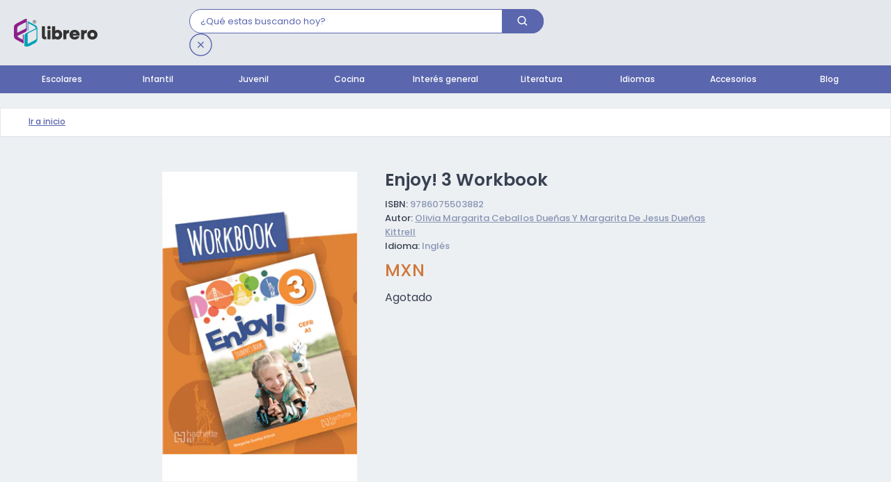

--- FILE ---
content_type: text/html; charset=UTF-8
request_url: https://ellibrero.com/producto/enjoy-3-workbook-9786075503882/
body_size: 91156
content:
<!DOCTYPE html><meta data-flight="M1:{&quot;id&quot;:&quot;StoreProvider-LTE5MTE1MDAxNjc&quot;,&quot;name&quot;:&quot;default&quot;}
M2:{&quot;id&quot;:&quot;GlobalHook-LTEzMjY3MTUwMDU&quot;,&quot;name&quot;:&quot;default&quot;}
S3:&quot;react.suspense&quot;
M4:{&quot;id&quot;:&quot;ShopifyProvider-MTM1NDgxMzM5Ng&quot;,&quot;name&quot;:&quot;ShopifyProviderClient&quot;}
M7:{&quot;id&quot;:&quot;LocalCartProvider-MTkxMDgyMDc&quot;,&quot;name&quot;:&quot;default&quot;}
M8:{&quot;id&quot;:&quot;BrowserRouter-MTQwNjQxNzUyMg&quot;,&quot;name&quot;:&quot;BrowserRouter&quot;}
M9:{&quot;id&quot;:&quot;RouteParamsProvider-LTEwOTgzNjU1MzY&quot;,&quot;name&quot;:&quot;RouteParamsProvider&quot;}
" /><meta data-flight="J0:[[&quot;$&quot;,&quot;@1&quot;,null,{&quot;children&quot;:[[&quot;$&quot;,&quot;@2&quot;,null,{}],[&quot;$&quot;,&quot;$3&quot;,null,{&quot;fallback&quot;:[[&quot;$&quot;,&quot;header&quot;,null,{&quot;className&quot;:&quot;librero_header &quot;,&quot;role&quot;:&quot;banner&quot;,&quot;children&quot;:[[&quot;$&quot;,&quot;div&quot;,null,{&quot;className&quot;:&quot;top-header-wrapper flex lg:flex-col justify-center items-center marker:place-content-between py-7 px-5 bg-gray-60 xs:py-4 header-&quot;,&quot;children&quot;:[&quot;$&quot;,&quot;div&quot;,null,{&quot;className&quot;:&quot;flex xs:justify-between  items-center w-full text-center relative xs:h-9 inner-header-wrapper&quot;,&quot;children&quot;:[&quot;$&quot;,&quot;div&quot;,null,{&quot;className&quot;:&quot;text-center w-full flex justify-between items-center&quot;,&quot;children&quot;:[[&quot;$&quot;,&quot;img&quot;,null,{&quot;src&quot;:&quot;/assets/logo-el-librero.e533a605.svg&quot;,&quot;width&quot;:129,&quot;height&quot;:36,&quot;alt&quot;:&quot;Logo&quot;,&quot;loading&quot;:&quot;lazy&quot;,&quot;decoding&quot;:&quot;async&quot;}],[&quot;$&quot;,&quot;div&quot;,null,{&quot;className&quot;:&quot;header-right gap-5 right-0 w-6/12 xs:w-auto flex justify-end xs:gap-2&quot;,&quot;children&quot;:[[&quot;$&quot;,&quot;div&quot;,null,{&quot;className&quot;:&quot;rounded-full xs-hidden header-icon-link relative xs:hidden bg-gray-70 border-1 flex border-gray-70 items-center justify-center py-2 px-12 relative xs:hidden&quot;,&quot;children&quot;:[[&quot;$&quot;,&quot;div&quot;,null,{&quot;className&quot;:&quot;h-text text-sm&quot;,&quot;children&quot;:&quot;Mis pedidos&quot;}],[&quot;$&quot;,&quot;div&quot;,null,{&quot;className&quot;:&quot;h-icon absolute rounded-full flex items-center align-middle justify-center p-2 bg-gray-220 right-1 top-0 h-9 w-9&quot;,&quot;children&quot;:[&quot;$&quot;,&quot;img&quot;,null,{&quot;className&quot;:&quot;text-3xl px-1&quot;,&quot;src&quot;:&quot;/assets/books.194989f0.svg&quot;,&quot;width&quot;:34,&quot;height&quot;:34,&quot;alt&quot;:&quot;books&quot;,&quot;loading&quot;:&quot;lazy&quot;,&quot;decoding&quot;:&quot;async&quot;}]}]]}],[&quot;$&quot;,&quot;a&quot;,null,{&quot;to&quot;:&quot;/cart&quot;,&quot;className&quot;:&quot;bg-gray-70 border-1  rounded-full  flex border-gray-70 items-center justify-center py-2 px-12 relative xs:hidden&quot;,&quot;children&quot;:[[&quot;$&quot;,&quot;div&quot;,null,{&quot;className&quot;:&quot;h-text text-sm relative&quot;,&quot;children&quot;:&quot;Mi bolsa&quot;}],[&quot;$&quot;,&quot;div&quot;,null,{&quot;className&quot;:&quot;h-icon absolute rounded-full flex items-center align-middle justify-center p-3 bg-gray-220 right-1 top-0 h-9 w-9&quot;,&quot;children&quot;:[&quot;$&quot;,&quot;div&quot;,null,{&quot;className&quot;:&quot;md:visible xs:hidden icon-cart relative&quot;,&quot;children&quot;:[&quot;$&quot;,&quot;svg&quot;,null,{&quot;width&quot;:&quot;26&quot;,&quot;height&quot;:&quot;28&quot;,&quot;viewBox&quot;:&quot;0 0 26 28&quot;,&quot;fill&quot;:&quot;none&quot;,&quot;xmlns&quot;:&quot;http://www.w3.org/2000/svg&quot;,&quot;children&quot;:[[&quot;$&quot;,&quot;path&quot;,null,{&quot;d&quot;:&quot;M6.69155 4.44434C5.65798 4.44434 4.76665 5.13509 4.55994 6.09447L1.81388 18.858C1.5389 20.1359 2.56867 21.3332 3.94549 21.3332H19.0545C20.4313 21.3332 21.4611 20.1359 21.1861 18.858L18.44 6.09447C18.2333 5.13317 17.342 4.44434 16.3084 4.44434H9.73076&quot;,&quot;stroke&quot;:&quot;#575FA5&quot;,&quot;strokeWidth&quot;:&quot;1.2&quot;,&quot;strokeLinecap&quot;:&quot;round&quot;,&quot;strokeLinejoin&quot;:&quot;round&quot;}],[&quot;$&quot;,&quot;path&quot;,null,{&quot;d&quot;:&quot;M15.0385 7.11114V4.92728C15.0385 2.69726 13.4544 0.888916 11.5 0.888916C9.54565 0.888916 7.96155 2.69726 7.96155 4.92728V7.11114&quot;,&quot;stroke&quot;:&quot;#575FA5&quot;,&quot;strokeWidth&quot;:&quot;1.2&quot;,&quot;strokeLinecap&quot;:&quot;round&quot;,&quot;strokeLinejoin&quot;:&quot;round&quot;}],[&quot;$&quot;,&quot;path&quot;,null,{&quot;d&quot;:&quot;M7.96152 8.88886C8.45008 8.88886 8.84613 8.49089 8.84613 7.99997C8.84613 7.50905 8.45008 7.11108 7.96152 7.11108C7.47296 7.11108 7.0769 7.50905 7.0769 7.99997C7.0769 8.49089 7.47296 8.88886 7.96152 8.88886Z&quot;,&quot;stroke&quot;:&quot;#575FA5&quot;,&quot;strokeWidth&quot;:&quot;1.2&quot;,&quot;strokeLinecap&quot;:&quot;round&quot;,&quot;strokeLinejoin&quot;:&quot;round&quot;}],[&quot;$&quot;,&quot;path&quot;,null,{&quot;d&quot;:&quot;M15.0385 8.88886C15.527 8.88886 15.9231 8.49089 15.9231 7.99997C15.9231 7.50905 15.527 7.11108 15.0385 7.11108C14.5499 7.11108 14.1539 7.50905 14.1539 7.99997C14.1539 8.49089 14.5499 8.88886 15.0385 8.88886Z&quot;,&quot;stroke&quot;:&quot;#575FA5&quot;,&quot;strokeWidth&quot;:&quot;1.2&quot;,&quot;strokeLinecap&quot;:&quot;round&quot;,&quot;strokeLinejoin&quot;:&quot;round&quot;}],[&quot;$&quot;,&quot;path&quot;,null,{&quot;d&quot;:&quot;M9.73077 19.5557H17.6923&quot;,&quot;stroke&quot;:&quot;#575FA5&quot;,&quot;strokeWidth&quot;:&quot;1.2&quot;,&quot;strokeLinecap&quot;:&quot;round&quot;,&quot;strokeLinejoin&quot;:&quot;round&quot;}],[&quot;$&quot;,&quot;path&quot;,null,{&quot;d&quot;:&quot;M5.30768 19.5557H7.07691&quot;,&quot;stroke&quot;:&quot;#575FA5&quot;,&quot;strokeWidth&quot;:&quot;1.2&quot;,&quot;strokeLinecap&quot;:&quot;round&quot;,&quot;strokeLinejoin&quot;:&quot;round&quot;}]]}]}]}]]}]]}]]}]}]}],[&quot;$&quot;,&quot;div&quot;,null,{&quot;className&quot;:&quot;h-10 text-xs bg-purple-120 px-5 text-center text-white justify-evenly flex xs:hidden navfon divide-purple-125 space-4&quot;}]]}],[&quot;$&quot;,&quot;div&quot;,null,{&quot;className&quot;:&quot;librero_wrapper pt-0 xs:pt-0&quot;}]],&quot;children&quot;:[&quot;$&quot;,&quot;@4&quot;,null,{&quot;shopifyConfig&quot;:{&quot;defaultCountryCode&quot;:&quot;MX&quot;,&quot;defaultLanguageCode&quot;:&quot;ES&quot;,&quot;storeDomain&quot;:&quot;ellibrero.myshopify.com&quot;,&quot;storefrontToken&quot;:&quot;08d65afd1c45cce28156c380662775c7&quot;,&quot;storefrontApiVersion&quot;:&quot;2023-07&quot;,&quot;storefrontId&quot;:null},&quot;localization&quot;:{&quot;country&quot;:{&quot;isoCode&quot;:&quot;MX&quot;},&quot;language&quot;:{&quot;isoCode&quot;:&quot;ES&quot;},&quot;locale&quot;:&quot;ES-MX&quot;},&quot;children&quot;:&quot;@5&quot;}]}]]}],[&quot;$&quot;,&quot;$3&quot;,null,{&quot;fallback&quot;:null,&quot;children&quot;:&quot;@6&quot;}],null]
" /><meta data-flight="J5:[&quot;$&quot;,&quot;@7&quot;,null,{&quot;children&quot;:[&quot;$&quot;,&quot;@8&quot;,null,{&quot;children&quot;:[[&quot;$&quot;,&quot;@9&quot;,null,{&quot;routeParams&quot;:{&quot;handle&quot;:&quot;enjoy-3-workbook-9786075503882&quot;},&quot;basePath&quot;:&quot;&quot;,&quot;children&quot;:&quot;@a&quot;}],null]}]}]
" /><!DOCTYPE html><html lang="es-MX"><head>
    <meta charset="UTF-8" />
    <meta name="p:domain_verify" content="eeff59af21e424e8b7475bbfdc6d57ad"/>
    <link rel="apple-touch-icon" sizes="180x180" href="/assets/apple-touch-icon.20681ce1.png">
    <link rel="icon" type="image/png" sizes="32x32" href="[data-uri]">
    <link rel="icon" type="image/png" sizes="16x16" href="[data-uri]">
    <link rel="manifest" href="[data-uri]">

    <meta name="viewport" content="width=device-width, initial-scale=1.0, maximum-scale=5.0, user-scalable=0" />
    <title>Portada | El Librero de Larousse</title>
    <script type="application/ld+json">
      {
        "@context": "https://schema.org",
        "@type": "OnlineStore",
        "name": "El Librero de Larousse", 
        "url": "https://www.ellibrero.com/",
        "logo": "https://cdn.sanity.io/images/3bk3u1ri/production/c968ea5e6cb01e456c452aea0aaf26c85cd11dfc-32x32.png"
      }
      </script>
    
    <meta http-equiv='cache-control' content='no-cache'>
    <meta http-equiv='expires' content='0'>
    <meta http-equiv='pragma' content='no-cache'>    

    <link rel="preconnect" href="https://fonts.googleapis.com" />
    <link rel="preconnect" href="https://fonts.gstatic.com" crossorigin />
    <link rel="preconnect" href="https://cdn.shopify.com" />
    <link rel="stylesheet" href="https://use.typekit.net/qgq3cam.css?display=swap" />
    <script>
      setTimeout(()=>{
        if(window.location.href.indexOf('clear-cache') < 0){
          // try{
          //   const timestamp = new Date().getTime()
          //   var iframe = document.createElement('iframe');
          //   iframe.src = '/clear-cache?v='+timestamp;
          //   iframe.width = '0';
          //   iframe.height = '0';
          //   iframe.frameBorder = '0';
          //   document.body.appendChild(iframe);
          // }catch(e){}
        }
      },500);

      window.addEventListener('beforeunload', function(event) {
        if(window.location.href.indexOf('clear-cache') < 0){
          localStorage.setItem('urlReferer', location.href);
        }
      });
    </script>
    <!-- <script
      charset="utf-8"
      type="text/javascript"
      src="//js.hsforms.net/forms/embed/v2.js"
    ></script> -->
    <script>
      setTimeout(()=>{
        // const footer = document.querySelector('footer');
        // if (footer?.style.display === 'none' || footer?.style.display === '') {
        //   footer.style.display = 'block';
        // }

        // const homeSection = document.getElementById('home-section');
        // if (homeSection.style.display === 'none' || homeSection.style.display === '') {
        //   homeSection.style.display = 'block';
        // }
      }, 3000)
    </script>
    
    <link
      href="https://fonts.googleapis.com/css2?family=Fira+Code:wght@500&family=Roboto:wght@400;500;900&display=swap"
      rel="stylesheet"
    />
    
    <!-- Meta Pixel Code -->
  <script>
    !function(f,b,e,v,n,t,s)
    {if(f.fbq)return;n=f.fbq=function(){n.callMethod?
    n.callMethod.apply(n,arguments):n.queue.push(arguments)};
    if(!f._fbq)f._fbq=n;n.push=n;n.loaded=!0;n.version='2.0';
    n.queue=[];t=b.createElement(e);t.async=!0;
    t.src=v;s=b.getElementsByTagName(e)[0];
    t.defer = true;
    s.parentNode.insertBefore(t,s)}(window, document,'script',
    'https://connect.facebook.net/en_US/fbevents.js');
    fbq('init', '133129610698379');
    </script>
    <noscript><img height="1" width="1" style="display:none"
    src="https://www.facebook.com/tr?id=133129610698379&ev=PageView&noscript=1"
    /></noscript>
    <!-- End Meta Pixel Code -->
    
    <!-- Google Tag Manager -->
    <script>
      (function (w, d, s, l, i) {
        w[l] = w[l] || [];
        w[l].push({'gtm.start': new Date().getTime(), event: 'gtm.js'});
        var f = d.getElementsByTagName(s)[0],
          j = d.createElement(s),
          dl = l != 'dataLayer' ? '&l=' + l : '';
        j.async = true;
        j.src = 'https://www.googletagmanager.com/gtm.js?id=' + i + dl;
        j.defer = true;
        f.parentNode.insertBefore(j, f);
      })(window, document, 'script', 'dataLayer', 'GTM-PXXP9WP');
    </script>
    <!-- End Google Tag Manager -->

    <script
      id="kpay-advertising-script"
      src="https://cdn.kueskipay.com/widgets.js?authorization=ed68baf6-6b12-40ce-a8e2-4d018fd2f1d8&sandbox=false"
    ></script>

    <!-- TikTok Pixel Code Start -->
    <script>
      !function (w, d, t) {
        w.TiktokAnalyticsObject=t;var ttq=w[t]=w[t]||[];ttq.methods=["page","track","identify","instances","debug","on","off","once","ready","alias","group","enableCookie","disableCookie","holdConsent","revokeConsent","grantConsent"],ttq.setAndDefer=function(t,e){t[e]=function(){t.push([e].concat(Array.prototype.slice.call(arguments,0)))}};for(var i=0;i<ttq.methods.length;i++)ttq.setAndDefer(ttq,ttq.methods[i]);ttq.instance=function(t){for(
      var e=ttq._i[t]||[],n=0;n<ttq.methods.length;n++)ttq.setAndDefer(e,ttq.methods[n]);return e},ttq.load=function(e,n){var r="https://analytics.tiktok.com/i18n/pixel/events.js",o=n&&n.partner;ttq._i=ttq._i||{},ttq._i[e]=[],ttq._i[e]._u=r,ttq._t=ttq._t||{},ttq._t[e]=+new Date,ttq._o=ttq._o||{},ttq._o[e]=n||{};n=document.createElement("script")
      ;n.type="text/javascript",n.async=!0,n.src=r+"?sdkid="+e+"&lib="+t;e=document.getElementsByTagName("script")[0];e.parentNode.insertBefore(n,e)};
      
      
        ttq.load('CUL7QPRC77U0PC8I7QL0');
        ttq.page();
      }(window, document, 'ttq');
    </script>
    <!-- TikTok Pixel Code End -->


    <meta property="og:site_name" content="El Librero de Larousse" />

    <!-- Pinterest Pixel Base Code -->
    <script type="text/javascript">
      !function(e){if(!window.pintrk){window.pintrk=function(){window.pintrk.queue.push(
        Array.prototype.slice.call(arguments))};var
        n=window.pintrk;n.queue=[],n.version="3.0";var
        t=document.createElement("script");t.async=!0,t.src=e;var
        r=document.getElementsByTagName("script")[0];r.parentNode.insertBefore(t,r)}}("https://s.pinimg.com/ct/core.js");
      pintrk('load', '2613765227288');
      pintrk('page');
    </script>
    <noscript>
      <img height="1" width="1" style="display:none;" alt="" src="https://ct.pinterest.com/v3/?tid=YOUR_TAG_ID&event=init&noscript=1" />
    </noscript>
    <!-- End Pinterest Pixel Base Code -->
    
    <link rel="stylesheet" href="/assets/index.9982a5a0.css">
  </head><body><div id="root" data-client-config="{&quot;strictMode&quot;:false}"><!--$?--><template id="B:0"></template><!--/$--></div></body></html><script type="module" src="/assets/index.83b2a24f.js" async=""></script><div hidden id="S:0"><!--$?--><template id="B:1"></template><header class="librero_header " role="banner"><div class="top-header-wrapper flex lg:flex-col justify-center items-center marker:place-content-between py-7 px-5 bg-gray-60 xs:py-4 header-"><div class="flex xs:justify-between  items-center w-full text-center relative xs:h-9 inner-header-wrapper"><div class="text-center w-full flex justify-between items-center"><img src="/assets/logo-el-librero.e533a605.svg" width="129" height="36" alt="Logo" loading="lazy" decoding="async"/><div class="header-right gap-5 right-0 w-6/12 xs:w-auto flex justify-end xs:gap-2"><div class="rounded-full xs-hidden header-icon-link relative xs:hidden bg-gray-70 border-1 flex border-gray-70 items-center justify-center py-2 px-12 relative xs:hidden"><div class="h-text text-sm">Mis pedidos</div><div class="h-icon absolute rounded-full flex items-center align-middle justify-center p-2 bg-gray-220 right-1 top-0 h-9 w-9"><img class="text-3xl px-1" src="/assets/books.194989f0.svg" width="34" height="34" alt="books" loading="lazy" decoding="async"/></div></div><a to="/cart" class="bg-gray-70 border-1  rounded-full  flex border-gray-70 items-center justify-center py-2 px-12 relative xs:hidden"><div class="h-text text-sm relative">Mi bolsa</div><div class="h-icon absolute rounded-full flex items-center align-middle justify-center p-3 bg-gray-220 right-1 top-0 h-9 w-9"><div class="md:visible xs:hidden icon-cart relative"><svg width="26" height="28" viewBox="0 0 26 28" fill="none" xmlns="http://www.w3.org/2000/svg"><path d="M6.69155 4.44434C5.65798 4.44434 4.76665 5.13509 4.55994 6.09447L1.81388 18.858C1.5389 20.1359 2.56867 21.3332 3.94549 21.3332H19.0545C20.4313 21.3332 21.4611 20.1359 21.1861 18.858L18.44 6.09447C18.2333 5.13317 17.342 4.44434 16.3084 4.44434H9.73076" stroke="#575FA5" stroke-width="1.2" stroke-linecap="round" stroke-linejoin="round"></path><path d="M15.0385 7.11114V4.92728C15.0385 2.69726 13.4544 0.888916 11.5 0.888916C9.54565 0.888916 7.96155 2.69726 7.96155 4.92728V7.11114" stroke="#575FA5" stroke-width="1.2" stroke-linecap="round" stroke-linejoin="round"></path><path d="M7.96152 8.88886C8.45008 8.88886 8.84613 8.49089 8.84613 7.99997C8.84613 7.50905 8.45008 7.11108 7.96152 7.11108C7.47296 7.11108 7.0769 7.50905 7.0769 7.99997C7.0769 8.49089 7.47296 8.88886 7.96152 8.88886Z" stroke="#575FA5" stroke-width="1.2" stroke-linecap="round" stroke-linejoin="round"></path><path d="M15.0385 8.88886C15.527 8.88886 15.9231 8.49089 15.9231 7.99997C15.9231 7.50905 15.527 7.11108 15.0385 7.11108C14.5499 7.11108 14.1539 7.50905 14.1539 7.99997C14.1539 8.49089 14.5499 8.88886 15.0385 8.88886Z" stroke="#575FA5" stroke-width="1.2" stroke-linecap="round" stroke-linejoin="round"></path><path d="M9.73077 19.5557H17.6923" stroke="#575FA5" stroke-width="1.2" stroke-linecap="round" stroke-linejoin="round"></path><path d="M5.30768 19.5557H7.07691" stroke="#575FA5" stroke-width="1.2" stroke-linecap="round" stroke-linejoin="round"></path></svg></div></div></a></div></div></div></div><div class="h-10 text-xs bg-purple-120 px-5 text-center text-white justify-evenly flex xs:hidden navfon divide-purple-125 space-4"></div></header><div class="librero_wrapper pt-0 xs:pt-0"></div><!--/$--><!--$?--><template id="B:2"></template><!--/$--></div><script>function $RC(a,b){a=document.getElementById(a);b=document.getElementById(b);b.parentNode.removeChild(b);if(a){a=a.previousSibling;var f=a.parentNode,c=a.nextSibling,e=0;do{if(c&&8===c.nodeType){var d=c.data;if("/$"===d)if(0===e)break;else e--;else"$"!==d&&"$?"!==d&&"$!"!==d||e++}d=c.nextSibling;f.removeChild(c);c=d}while(c);for(;b.firstChild;)f.insertBefore(b.firstChild,c);a.data="$";a._reactRetry&&a._reactRetry()}};$RC("B:0","S:0")</script><meta data-flight="Mb:{&quot;id&quot;:&quot;Header-LTU5MDc5MDI3Ng&quot;,&quot;name&quot;:&quot;default&quot;}
Mc:{&quot;id&quot;:&quot;MetaComponent-NTE3MjE2NTcx&quot;,&quot;name&quot;:&quot;default&quot;}
Md:{&quot;id&quot;:&quot;Cart-LTY0OTkwMjM5MQ&quot;,&quot;name&quot;:&quot;default&quot;}
Me:{&quot;id&quot;:&quot;Head-LTQwMjUxNzY2MA&quot;,&quot;name&quot;:&quot;Head&quot;}
Mf:{&quot;id&quot;:&quot;Seo-MTg5NTIzODI3NQ&quot;,&quot;name&quot;:&quot;Seo&quot;}
M10:{&quot;id&quot;:&quot;ProductBookmark-LTE1NTAzNTc1NTM&quot;,&quot;name&quot;:&quot;default&quot;}
M11:{&quot;id&quot;:&quot;ProductDetailsNotFound-MTI0ODE3NDg1NQ&quot;,&quot;name&quot;:&quot;default&quot;}
M12:{&quot;id&quot;:&quot;metapixel-MTE3Nzk3MzM1OQ&quot;,&quot;name&quot;:&quot;RenderMetaPixel&quot;}
M13:{&quot;id&quot;:&quot;FooterCli-LTIxMDA2OTA1NTQ&quot;,&quot;name&quot;:&quot;default&quot;}
" /><meta data-flight="Ja:[&quot;$&quot;,&quot;@4&quot;,null,{&quot;shopifyConfig&quot;:{&quot;defaultCountryCode&quot;:&quot;MX&quot;,&quot;defaultLanguageCode&quot;:&quot;ES&quot;,&quot;storeDomain&quot;:&quot;ellibrero.myshopify.com&quot;,&quot;storefrontToken&quot;:&quot;08d65afd1c45cce28156c380662775c7&quot;,&quot;storefrontApiVersion&quot;:&quot;2023-07&quot;,&quot;storefrontId&quot;:null},&quot;localization&quot;:{&quot;country&quot;:{&quot;isoCode&quot;:&quot;MX&quot;},&quot;language&quot;:{&quot;isoCode&quot;:&quot;ES&quot;},&quot;locale&quot;:&quot;ES-MX&quot;},&quot;children&quot;:[&quot;$&quot;,&quot;div&quot;,null,{&quot;className&quot;:&quot;min-h-screen max-w-screen text-gray-700 font-sans flex flex-col&quot;,&quot;children&quot;:[[&quot;$&quot;,&quot;@b&quot;,null,{&quot;storeName&quot;:&quot;El Librero&quot;,&quot;menu&quot;:{&quot;_createdAt&quot;:&quot;2022-06-23T12:10:35Z&quot;,&quot;_id&quot;:&quot;2587c9d4-d907-4ac1-8936-fd3dc1566adc&quot;,&quot;_rev&quot;:&quot;cPAX83vyJ2RUjQRO8wFbbL&quot;,&quot;_type&quot;:&quot;header&quot;,&quot;_updatedAt&quot;:&quot;2025-07-15T16:31:19Z&quot;,&quot;headerTitle&quot;:&quot;Main header&quot;,&quot;logo&quot;:null,&quot;menu&quot;:[{&quot;_key&quot;:&quot;91dee0498299&quot;,&quot;_type&quot;:&quot;list&quot;,&quot;category&quot;:null,&quot;categorytags&quot;:{&quot;_createdAt&quot;:&quot;2022-10-20T18:28:48Z&quot;,&quot;_id&quot;:&quot;lbjW3TyADAep2sDqdf1NVf&quot;,&quot;_rev&quot;:&quot;X9i88CcDIAiq6sEVXmGium&quot;,&quot;_type&quot;:&quot;category&quot;,&quot;_updatedAt&quot;:&quot;2025-07-08T21:52:29Z&quot;,&quot;modules&quot;:[{&quot;_key&quot;:&quot;c1d8dd344288&quot;,&quot;_ref&quot;:&quot;604ef699-7e18-48bd-a7cb-aad8b703bb3d&quot;,&quot;_type&quot;:&quot;hero&quot;},{&quot;_key&quot;:&quot;ac2bb59e30f3&quot;,&quot;_ref&quot;:&quot;70421790-2a5d-42c1-9458-c803331b8276&quot;,&quot;_type&quot;:&quot;carousel&quot;},{&quot;_key&quot;:&quot;6fa7a107c21d&quot;,&quot;_ref&quot;:&quot;d235cabd-d5c7-4f86-bd63-012ecdb2682f&quot;,&quot;_type&quot;:&quot;carousel&quot;}],&quot;name&quot;:&quot;Escolares&quot;,&quot;parent&quot;:null,&quot;seoDescription&quot;:&quot;Libros de texto escolares del Librero de Larousse, con contenido educativo para todas las materias, para apoyar el aprendizaje.&quot;,&quot;seoTitle&quot;:&quot;Escolares | El Librero de Larousse&quot;,&quot;slug&quot;:{&quot;_type&quot;:&quot;slug&quot;,&quot;current&quot;:&quot;escolares&quot;},&quot;title&quot;:&quot;Todo en libros escolares&quot;,&quot;type&quot;:&quot;Product&quot;},&quot;collection&quot;:null,&quot;collectionMenu&quot;:[{&quot;_key&quot;:&quot;d92c9ebe0bd5&quot;,&quot;_type&quot;:&quot;list&quot;,&quot;labels&quot;:null,&quot;links&quot;:[{&quot;_key&quot;:&quot;f5eed60a5907&quot;,&quot;_type&quot;:&quot;list&quot;,&quot;category&quot;:null,&quot;collection&quot;:null,&quot;image&quot;:null,&quot;labels&quot;:{&quot;_createdAt&quot;:&quot;2024-05-18T02:00:21Z&quot;,&quot;_id&quot;:&quot;6aa12e0c-5875-468f-afe8-52db6a7098a0&quot;,&quot;_rev&quot;:&quot;3aHGJKBYO9gGDMgmlOuTFh&quot;,&quot;_type&quot;:&quot;label&quot;,&quot;_updatedAt&quot;:&quot;2024-11-04T04:17:06Z&quot;,&quot;defaultSorting&quot;:&quot;date&quot;,&quot;seoDescription&quot;:&quot;Descubre en nuestra colección de historia universal eventos clave y figuras influyentes que han marcado nuestro mundo.&quot;,&quot;seoTitle&quot;:&quot;libros de historia | el librero&quot;,&quot;slug&quot;:{&quot;_type&quot;:&quot;slug&quot;,&quot;current&quot;:&quot;libros-de-historia&quot;},&quot;title&quot;:&quot;Libros de historia&quot;,&quot;titleH1&quot;:&quot;libros de historia &quot;},&quot;page&quot;:null,&quot;pageCategory&quot;:null,&quot;text&quot;:&quot;Libros de historia&quot;,&quot;type&quot;:&quot;Tags&quot;},{&quot;_key&quot;:&quot;189719064d36&quot;,&quot;_type&quot;:&quot;list&quot;,&quot;category&quot;:null,&quot;collection&quot;:null,&quot;image&quot;:null,&quot;labels&quot;:{&quot;_createdAt&quot;:&quot;2022-12-29T20:53:20Z&quot;,&quot;_id&quot;:&quot;IDNjlcIWkaVt0vWv1Adrcz&quot;,&quot;_key&quot;:&quot;92a5d0473e6c&quot;,&quot;_rev&quot;:&quot;3aHGJKBYO9gGDMgmlOu06L&quot;,&quot;_type&quot;:&quot;label&quot;,&quot;_updatedAt&quot;:&quot;2024-11-04T04:16:06Z&quot;,&quot;products&quot;:[],&quot;seoDescription&quot;:&quot;Explora nuestro catálogo de libros de matemáticas. Descubre teorías, problemas y aplicaciones que desafían y enriquecen tu comprensión numérica.&quot;,&quot;seoTitle&quot;:&quot;Libros de Matemáticas | el librero&quot;,&quot;slug&quot;:{&quot;_type&quot;:&quot;slug&quot;,&quot;current&quot;:&quot;matematicas&quot;},&quot;title&quot;:&quot;Libros de Matemáticas&quot;,&quot;titleH1&quot;:&quot;Libros de Matemáticas&quot;},&quot;page&quot;:null,&quot;pageCategory&quot;:null,&quot;text&quot;:&quot;Libros de matemáticas&quot;,&quot;type&quot;:&quot;Tags&quot;},{&quot;_key&quot;:&quot;b8dcd7bcd8d6&quot;,&quot;_type&quot;:&quot;list&quot;,&quot;category&quot;:null,&quot;collection&quot;:null,&quot;image&quot;:null,&quot;labels&quot;:{&quot;_createdAt&quot;:&quot;2022-12-29T20:51:24Z&quot;,&quot;_id&quot;:&quot;IDNjlcIWkaVt0vWv1AdlSX&quot;,&quot;_key&quot;:&quot;348917f4cac8&quot;,&quot;_rev&quot;:&quot;3aHGJKBYO9gGDMgmlOuyU9&quot;,&quot;_type&quot;:&quot;label&quot;,&quot;_updatedAt&quot;:&quot;2024-11-04T04:17:46Z&quot;,&quot;products&quot;:[],&quot;seoDescription&quot;:&quot;Descubre los mejores libros en español: literatura, novelas y ensayos de autores hispanohablantes. Lecturas apasionantes y culturales.\n\n\n\n\n\n\n&quot;,&quot;seoTitle&quot;:&quot;Libros de Español | el librero&quot;,&quot;slug&quot;:{&quot;_type&quot;:&quot;slug&quot;,&quot;current&quot;:&quot;espanol&quot;},&quot;title&quot;:&quot;Libros de Español&quot;,&quot;titleH1&quot;:&quot;Libros de Español&quot;},&quot;page&quot;:null,&quot;pageCategory&quot;:null,&quot;text&quot;:&quot;Libros de español&quot;,&quot;type&quot;:&quot;Tags&quot;},{&quot;_key&quot;:&quot;5fb1aa3cf277&quot;,&quot;_type&quot;:&quot;list&quot;,&quot;category&quot;:null,&quot;collection&quot;:null,&quot;image&quot;:null,&quot;labels&quot;:{&quot;_createdAt&quot;:&quot;2022-12-29T20:53:43Z&quot;,&quot;_id&quot;:&quot;IDNjlcIWkaVt0vWv1AdsQ3&quot;,&quot;_key&quot;:&quot;ab328c5d29e9&quot;,&quot;_rev&quot;:&quot;yykV1LV0No2kOx9nourV64&quot;,&quot;_type&quot;:&quot;label&quot;,&quot;_updatedAt&quot;:&quot;2024-05-30T22:32:49Z&quot;,&quot;products&quot;:[{&quot;_key&quot;:&quot;dc53e8769cf9&quot;,&quot;_ref&quot;:&quot;shopifyProduct-7907714957566&quot;,&quot;_type&quot;:&quot;product&quot;},{&quot;_key&quot;:&quot;343be5100189&quot;,&quot;_ref&quot;:&quot;shopifyProduct-7907714859262&quot;,&quot;_type&quot;:&quot;product&quot;},{&quot;_key&quot;:&quot;2a2341bf029d&quot;,&quot;_ref&quot;:&quot;shopifyProduct-7907632382206&quot;,&quot;_type&quot;:&quot;product&quot;},{&quot;_key&quot;:&quot;f6b27b1ea1bf&quot;,&quot;_ref&quot;:&quot;shopifyProduct-7907627761918&quot;,&quot;_type&quot;:&quot;product&quot;},{&quot;_key&quot;:&quot;0798e7999748&quot;,&quot;_ref&quot;:&quot;shopifyProduct-7907627729150&quot;,&quot;_type&quot;:&quot;product&quot;},{&quot;_key&quot;:&quot;f75b08f28a47&quot;,&quot;_ref&quot;:&quot;shopifyProduct-7907627696382&quot;,&quot;_type&quot;:&quot;product&quot;},{&quot;_key&quot;:&quot;4de9a1d66f75&quot;,&quot;_ref&quot;:&quot;shopifyProduct-7907627663614&quot;,&quot;_type&quot;:&quot;product&quot;}],&quot;seoDescription&quot;:&quot;Libros de texto del método Montessori que fomentan el aprendizaje autónomo y creativo en niños, basados en la exploración y descubrimiento.&quot;,&quot;seoTitle&quot;:&quot;Montessori | El Librero de Larousse&quot;,&quot;slug&quot;:{&quot;_type&quot;:&quot;slug&quot;,&quot;current&quot;:&quot;montessori&quot;},&quot;title&quot;:&quot;Montessori&quot;,&quot;titleH1&quot;:&quot;Libros Montessori&quot;},&quot;page&quot;:null,&quot;pageCategory&quot;:null,&quot;text&quot;:&quot;Montessori&quot;,&quot;type&quot;:&quot;Tags&quot;},{&quot;_key&quot;:&quot;6c42d1cf466e&quot;,&quot;_type&quot;:&quot;list&quot;,&quot;category&quot;:null,&quot;collection&quot;:null,&quot;image&quot;:null,&quot;labels&quot;:null,&quot;page&quot;:null,&quot;pageCategory&quot;:null,&quot;text&quot;:&quot;Apoyos escolares&quot;,&quot;type&quot;:&quot;URL&quot;,&quot;url&quot;:&quot;https://www.ellibrero.com/etiqueta-producto/apoyos-escolares-preescolar-primaria&quot;},{&quot;_key&quot;:&quot;30fe527716e3&quot;,&quot;_type&quot;:&quot;list&quot;,&quot;category&quot;:null,&quot;collection&quot;:null,&quot;image&quot;:null,&quot;labels&quot;:{&quot;_createdAt&quot;:&quot;2022-12-29T20:49:42Z&quot;,&quot;_id&quot;:&quot;K6VL0k9KBv2cy2FfiXJVpc&quot;,&quot;_key&quot;:&quot;adb83583b15f&quot;,&quot;_rev&quot;:&quot;c4LU8LH02CU5fydBzF3CkH&quot;,&quot;_type&quot;:&quot;label&quot;,&quot;_updatedAt&quot;:&quot;2024-11-04T21:52:25Z&quot;,&quot;content&quot;:[{&quot;_key&quot;:&quot;a0ee392ea73d&quot;,&quot;_type&quot;:&quot;block&quot;,&quot;children&quot;:[{&quot;_key&quot;:&quot;e275a3840c4a&quot;,&quot;_type&quot;:&quot;span&quot;,&quot;marks&quot;:[&quot;strong&quot;],&quot;text&quot;:&quot;Baldor&quot;}],&quot;markDefs&quot;:[],&quot;style&quot;:&quot;h2&quot;},{&quot;_key&quot;:&quot;38c2b23945e4&quot;,&quot;_type&quot;:&quot;block&quot;,&quot;children&quot;:[{&quot;_key&quot;:&quot;32c231d4987f0&quot;,&quot;_type&quot;:&quot;span&quot;,&quot;marks&quot;:[],&quot;text&quot;:&quot;En El Librero de Larousse puedes encontrar la colección de los libros de Baldor. Obras icónicas en la enseñanza y el aprendizaje de las matemáticas.&quot;}],&quot;markDefs&quot;:[],&quot;style&quot;:&quot;normal&quot;},{&quot;_key&quot;:&quot;3a497f69262f&quot;,&quot;_type&quot;:&quot;block&quot;,&quot;children&quot;:[{&quot;_key&quot;:&quot;aa976200bfe60&quot;,&quot;_type&quot;:&quot;span&quot;,&quot;marks&quot;:[],&quot;text&quot;:&quot;\n&quot;}],&quot;markDefs&quot;:[],&quot;style&quot;:&quot;normal&quot;}],&quot;products&quot;:[],&quot;seoDescription&quot;:&quot;Los libros de Baldor, con enfoque en matemáticas, explicaciones claras, ejercicios detallados, ideales para el aprendizaje autodidacta.&quot;,&quot;seoTitle&quot;:&quot;Baldor | El Librero de Larousse&quot;,&quot;slug&quot;:{&quot;_type&quot;:&quot;slug&quot;,&quot;current&quot;:&quot;baldor&quot;},&quot;title&quot;:&quot;Baldor&quot;,&quot;titleH1&quot;:&quot;Libros Baldor&quot;},&quot;page&quot;:null,&quot;pageCategory&quot;:null,&quot;text&quot;:&quot;Baldor&quot;,&quot;type&quot;:&quot;Tags&quot;}],&quot;title&quot;:&quot;Libros&quot;},{&quot;_key&quot;:&quot;4095e683bbcc&quot;,&quot;_type&quot;:&quot;list&quot;,&quot;labels&quot;:null,&quot;links&quot;:[{&quot;_key&quot;:&quot;03ce2ff27e8d&quot;,&quot;_type&quot;:&quot;list&quot;,&quot;category&quot;:{&quot;_createdAt&quot;:&quot;2022-10-20T18:28:30Z&quot;,&quot;_id&quot;:&quot;lbjW3TyADAep2sDqdf1MNB&quot;,&quot;_rev&quot;:&quot;qGdCCwb424jMpjFt2VvdFY&quot;,&quot;_type&quot;:&quot;category&quot;,&quot;_updatedAt&quot;:&quot;2024-02-03T00:25:33Z&quot;,&quot;image&quot;:{&quot;_type&quot;:&quot;image&quot;,&quot;asset&quot;:{&quot;_ref&quot;:&quot;image-50d679ece783a6980de903d2119bc92c8813c18b-63x100-png&quot;,&quot;_type&quot;:&quot;reference&quot;}},&quot;name&quot;:&quot;Diccionarios&quot;,&quot;parent&quot;:null,&quot;products&quot;:[{&quot;_key&quot;:&quot;6a24cd1d48ec&quot;,&quot;_ref&quot;:&quot;shopifyProduct-7970606252286&quot;,&quot;_type&quot;:&quot;product&quot;},{&quot;_key&quot;:&quot;e91d772434fb&quot;,&quot;_ref&quot;:&quot;shopifyProduct-7895758700798&quot;,&quot;_type&quot;:&quot;product&quot;}],&quot;seoDescription&quot;:&quot;Encuentra y compra diccionarios Larousse en El Librero. Diccionarios académicos, escolares, idiomas. Envíos gratis a partir de $599.00 MXN.&quot;,&quot;seoTitle&quot;:&quot;Diccionarios Larousse en El Librero&quot;,&quot;slug&quot;:{&quot;_type&quot;:&quot;slug&quot;,&quot;current&quot;:&quot;diccionarios&quot;},&quot;tags&quot;:[{&quot;_key&quot;:&quot;05d6de26ad97&quot;,&quot;_ref&quot;:&quot;Xe5wLNVvt8rJ1qu2XVCAWW&quot;,&quot;_type&quot;:&quot;tag&quot;}],&quot;title&quot;:&quot;Diccionarios&quot;,&quot;type&quot;:&quot;Product&quot;},&quot;collection&quot;:null,&quot;image&quot;:null,&quot;labels&quot;:{&quot;_createdAt&quot;:&quot;2022-12-29T20:50:51Z&quot;,&quot;_id&quot;:&quot;K6VL0k9KBv2cy2FfiXJa7i&quot;,&quot;_key&quot;:&quot;c7dc3da0a47a&quot;,&quot;_rev&quot;:&quot;3aHGJKBYO9gGDMgmld1ULB&quot;,&quot;_type&quot;:&quot;label&quot;,&quot;_updatedAt&quot;:&quot;2024-11-05T16:01:44Z&quot;,&quot;products&quot;:[],&quot;seoDescription&quot;:&quot;Compra diccionarios en línea: amplia selección de diccionarios de lengua, sinónimos, técnicos y especializados para todos los niveles y necesidades.\n\n\n&quot;,&quot;seoTitle&quot;:&quot;diccionarios&quot;,&quot;slug&quot;:{&quot;_type&quot;:&quot;slug&quot;,&quot;current&quot;:&quot;diccionario&quot;},&quot;title&quot;:&quot;Diccionario&quot;,&quot;titleH1&quot;:&quot;diccionarios&quot;},&quot;page&quot;:null,&quot;pageCategory&quot;:null,&quot;text&quot;:&quot;Diccionarios&quot;,&quot;type&quot;:&quot;Tags&quot;}],&quot;title&quot;:&quot;Diccionarios&quot;}],&quot;featuredImage&quot;:{&quot;blog&quot;:null,&quot;buttonText&quot;:&quot;Los más populares&quot;,&quot;buttonType&quot;:&quot;Tags&quot;,&quot;category&quot;:null,&quot;categorytags&quot;:null,&quot;collection&quot;:null,&quot;image&quot;:{&quot;asset&quot;:{&quot;url&quot;:&quot;https://cdn.sanity.io/images/3bk3u1ri/production/f98c4d1fbd16a52025e1a6dc6d5d00bc8d5b0e94-396x339.jpg&quot;}},&quot;labels&quot;:{&quot;_createdAt&quot;:&quot;2024-10-11T22:14:33Z&quot;,&quot;_id&quot;:&quot;e4f94f27-15c9-4260-b630-675c9139ef41&quot;,&quot;_rev&quot;:&quot;yGs5KPPJlo4lxoMqKukect&quot;,&quot;_type&quot;:&quot;label&quot;,&quot;_updatedAt&quot;:&quot;2024-11-04T03:56:02Z&quot;,&quot;defaultSorting&quot;:&quot;date&quot;,&quot;seoDescription&quot;:&quot;Descubre los más vendidos en libros escolares: recursos educativos y textos esenciales que apoyan el aprendizaje y el desarrollo académico de los estudiantes. ¡Ideal para el regreso a clases!\n\n\n\n&quot;,&quot;seoTitle&quot;:&quot;Los más vendidos - Escolares&quot;,&quot;slug&quot;:{&quot;_type&quot;:&quot;slug&quot;,&quot;current&quot;:&quot;mas-vendidos-escolares&quot;},&quot;title&quot;:&quot;Los más vendidos - Escolares&quot;,&quot;titleH1&quot;:&quot;Los más vendidos - Escolares&quot;},&quot;mobileImage&quot;:{&quot;asset&quot;:{&quot;url&quot;:&quot;https://cdn.sanity.io/images/3bk3u1ri/production/797211d8d4fc2d46346197e9aac210d39b55c257-723x339.png&quot;}},&quot;page&quot;:null,&quot;parent&quot;:null,&quot;product&quot;:null},&quot;labels&quot;:null,&quot;page&quot;:null,&quot;pageCategory&quot;:null,&quot;redirectionType&quot;:&quot;Page Category&quot;,&quot;submenu&quot;:[{&quot;_key&quot;:&quot;49f1d8fd1bcd&quot;,&quot;_type&quot;:&quot;list&quot;,&quot;blog&quot;:null,&quot;category&quot;:null,&quot;categorytags&quot;:{&quot;_createdAt&quot;:&quot;2022-10-20T18:30:26Z&quot;,&quot;_id&quot;:&quot;Xe5wLNVvt8rJ1qu2XVCQoW&quot;,&quot;_rev&quot;:&quot;hby0qhsuSL5ip7ff46YYRJ&quot;,&quot;_type&quot;:&quot;categorytags&quot;,&quot;_updatedAt&quot;:&quot;2025-08-06T18:15:31Z&quot;,&quot;categorytagschild&quot;:[{&quot;_key&quot;:&quot;b05e09012cce&quot;,&quot;_ref&quot;:&quot;0VLZqk1mqqpLsWYiQoEzj1&quot;,&quot;_type&quot;:&quot;child&quot;},{&quot;_key&quot;:&quot;c46b78062833&quot;,&quot;_ref&quot;:&quot;weTDfw9xj2voQQOGdNYzbj&quot;,&quot;_type&quot;:&quot;child&quot;}],&quot;image&quot;:{&quot;_type&quot;:&quot;image&quot;,&quot;asset&quot;:{&quot;_ref&quot;:&quot;image-e8c09edf7dc36dac71808d03b222a8c64b20da23-76x100-jpg&quot;,&quot;_type&quot;:&quot;reference&quot;}},&quot;name&quot;:&quot;Preescolar &gt; Libros de texto&quot;,&quot;parent&quot;:{&quot;_createdAt&quot;:&quot;2022-10-20T18:30:19Z&quot;,&quot;_id&quot;:&quot;Xe5wLNVvt8rJ1qu2XVCP8G&quot;,&quot;_rev&quot;:&quot;8yXcPkCrXGF75YVFVn5CkM&quot;,&quot;_type&quot;:&quot;category&quot;,&quot;_updatedAt&quot;:&quot;2024-02-09T17:23:35Z&quot;,&quot;image&quot;:{&quot;_type&quot;:&quot;image&quot;,&quot;asset&quot;:{&quot;_ref&quot;:&quot;image-14303c1dc4f4eb093c993787761af1679162af2a-68x100-jpg&quot;,&quot;_type&quot;:&quot;reference&quot;}},&quot;modules&quot;:[],&quot;name&quot;:&quot;Libros de texto&quot;,&quot;parent&quot;:null,&quot;seoDescription&quot;:&quot;Encuentra y compra libros de texto en El Librero de Larousse. El más extenso catálogo de libros de texto. Envíos gratis a partir de $599.00 MXN de compra.&quot;,&quot;seoTitle&quot;:&quot;Libros de texto El Librero de Larousse&quot;,&quot;slug&quot;:{&quot;_type&quot;:&quot;slug&quot;,&quot;current&quot;:&quot;libros-de-texto&quot;},&quot;tags&quot;:[{&quot;_key&quot;:&quot;18f9cfda5bd4&quot;,&quot;_ref&quot;:&quot;Xe5wLNVvt8rJ1qu2XVCQBQ&quot;,&quot;_type&quot;:&quot;tag&quot;},{&quot;_key&quot;:&quot;632dedf483ec&quot;,&quot;_ref&quot;:&quot;Xe5wLNVvt8rJ1qu2XVCQoW&quot;,&quot;_type&quot;:&quot;tag&quot;},{&quot;_key&quot;:&quot;1d75808d93d2&quot;,&quot;_ref&quot;:&quot;WTZmstRlM1geyGEL7cD9SG&quot;,&quot;_type&quot;:&quot;tag&quot;},{&quot;_key&quot;:&quot;9870db4b242b&quot;,&quot;_ref&quot;:&quot;WTZmstRlM1geyGEL7cD9sE&quot;,&quot;_type&quot;:&quot;tag&quot;},{&quot;_key&quot;:&quot;78f125297878&quot;,&quot;_ref&quot;:&quot;Xe5wLNVvt8rJ1qu2XVCRhu&quot;,&quot;_type&quot;:&quot;tag&quot;}],&quot;title&quot;:&quot;Libros de texto&quot;,&quot;type&quot;:&quot;Product&quot;},&quot;parentName&quot;:&quot;Libros de texto&quot;,&quot;seoDescription&quot;:&quot;Libros escolares Larousse para preescolar, para estimular el aprendizaje temprano con contenidos fundamentales en la educación inicial.&quot;,&quot;seoH1&quot;:&quot;Libros de texto para preescolar&quot;,&quot;seoTitle&quot;:&quot;Libros de texto para preescolar | El Librero de Larousse&quot;,&quot;slug&quot;:{&quot;_type&quot;:&quot;slug&quot;,&quot;current&quot;:&quot;libros-de-texto-para-preescolar&quot;},&quot;title&quot;:&quot;Libros de texto para preescolar&quot;},&quot;collection&quot;:null,&quot;labels&quot;:null,&quot;links&quot;:[{&quot;_key&quot;:&quot;b5740c9d3f53&quot;,&quot;_type&quot;:&quot;list&quot;,&quot;category&quot;:{&quot;_createdAt&quot;:&quot;2023-01-17T21:01:57Z&quot;,&quot;_id&quot;:&quot;bbe3805a-6331-4fa7-9ed2-2a1290c79179&quot;,&quot;_rev&quot;:&quot;SjLkuoRdmXT9TONplTc63R&quot;,&quot;_type&quot;:&quot;categorytags-child&quot;,&quot;_updatedAt&quot;:&quot;2024-05-30T22:07:00Z&quot;,&quot;name&quot;:&quot;Primaria &gt; Libros de texto&quot;,&quot;parent&quot;:{&quot;_createdAt&quot;:&quot;2022-10-20T18:30:29Z&quot;,&quot;_id&quot;:&quot;WTZmstRlM1geyGEL7cD9SG&quot;,&quot;_rev&quot;:&quot;epm0qHvXp2BtBnlL5xgeBp&quot;,&quot;_type&quot;:&quot;categorytags&quot;,&quot;_updatedAt&quot;:&quot;2024-10-29T17:31:15Z&quot;,&quot;categorytagschild&quot;:[{&quot;_key&quot;:&quot;92d8cf44b7ed&quot;,&quot;_ref&quot;:&quot;w6taDIdRSrROcThl2XKOlP&quot;,&quot;_type&quot;:&quot;child&quot;},{&quot;_key&quot;:&quot;3f077d446777&quot;,&quot;_ref&quot;:&quot;w6taDIdRSrROcThl2XKOr4&quot;,&quot;_type&quot;:&quot;child&quot;},{&quot;_key&quot;:&quot;36b6904436bf&quot;,&quot;_ref&quot;:&quot;w6taDIdRSrROcThl2XKP0V&quot;,&quot;_type&quot;:&quot;child&quot;},{&quot;_key&quot;:&quot;5769ab6ced93&quot;,&quot;_ref&quot;:&quot;weTDfw9xj2voQQOGdNZ3XD&quot;,&quot;_type&quot;:&quot;child&quot;},{&quot;_key&quot;:&quot;10d08cb6f464&quot;,&quot;_ref&quot;:&quot;weTDfw9xj2voQQOGdNZ3dn&quot;,&quot;_type&quot;:&quot;child&quot;},{&quot;_key&quot;:&quot;fd343e06d2fc&quot;,&quot;_ref&quot;:&quot;0VLZqk1mqqpLsWYiQoF9qZ&quot;,&quot;_type&quot;:&quot;child&quot;},{&quot;_key&quot;:&quot;860476d9077c&quot;,&quot;_ref&quot;:&quot;weTDfw9xj2voQQOGdNZ3ol&quot;,&quot;_type&quot;:&quot;child&quot;}],&quot;image&quot;:{&quot;_type&quot;:&quot;image&quot;,&quot;asset&quot;:{&quot;_ref&quot;:&quot;image-8b5d629336527b954037f12343c8d88619d7ad3f-76x100-jpg&quot;,&quot;_type&quot;:&quot;reference&quot;}},&quot;name&quot;:&quot;Primaria&quot;,&quot;parent&quot;:{&quot;_createdAt&quot;:&quot;2022-10-20T18:30:19Z&quot;,&quot;_id&quot;:&quot;Xe5wLNVvt8rJ1qu2XVCP8G&quot;,&quot;_rev&quot;:&quot;8yXcPkCrXGF75YVFVn5CkM&quot;,&quot;_type&quot;:&quot;category&quot;,&quot;_updatedAt&quot;:&quot;2024-02-09T17:23:35Z&quot;,&quot;image&quot;:{&quot;_type&quot;:&quot;image&quot;,&quot;asset&quot;:{&quot;_ref&quot;:&quot;image-14303c1dc4f4eb093c993787761af1679162af2a-68x100-jpg&quot;,&quot;_type&quot;:&quot;reference&quot;}},&quot;modules&quot;:[],&quot;name&quot;:&quot;Libros de texto&quot;,&quot;seoDescription&quot;:&quot;Encuentra y compra libros de texto en El Librero de Larousse. El más extenso catálogo de libros de texto. Envíos gratis a partir de $599.00 MXN de compra.&quot;,&quot;seoTitle&quot;:&quot;Libros de texto El Librero de Larousse&quot;,&quot;slug&quot;:{&quot;_type&quot;:&quot;slug&quot;,&quot;current&quot;:&quot;libros-de-texto&quot;},&quot;tags&quot;:[{&quot;_key&quot;:&quot;18f9cfda5bd4&quot;,&quot;_ref&quot;:&quot;Xe5wLNVvt8rJ1qu2XVCQBQ&quot;,&quot;_type&quot;:&quot;tag&quot;},{&quot;_key&quot;:&quot;632dedf483ec&quot;,&quot;_ref&quot;:&quot;Xe5wLNVvt8rJ1qu2XVCQoW&quot;,&quot;_type&quot;:&quot;tag&quot;},{&quot;_key&quot;:&quot;1d75808d93d2&quot;,&quot;_ref&quot;:&quot;WTZmstRlM1geyGEL7cD9SG&quot;,&quot;_type&quot;:&quot;tag&quot;},{&quot;_key&quot;:&quot;9870db4b242b&quot;,&quot;_ref&quot;:&quot;WTZmstRlM1geyGEL7cD9sE&quot;,&quot;_type&quot;:&quot;tag&quot;},{&quot;_key&quot;:&quot;78f125297878&quot;,&quot;_ref&quot;:&quot;Xe5wLNVvt8rJ1qu2XVCRhu&quot;,&quot;_type&quot;:&quot;tag&quot;}],&quot;title&quot;:&quot;Libros de texto&quot;,&quot;type&quot;:&quot;Product&quot;},&quot;parentName&quot;:&quot;Libros de texto&quot;,&quot;seoDescription&quot;:&quot;Libros de texto para primaria: recursos educativos diseñados para facilitar el aprendizaje y desarrollar habilidades en diversas materias para los más pequeños.\n\n\n\n\n\n\n&quot;,&quot;seoTitle&quot;:&quot;Libros de texto para primaria&quot;,&quot;slug&quot;:{&quot;_type&quot;:&quot;slug&quot;,&quot;current&quot;:&quot;primaria&quot;},&quot;title&quot;:&quot;Primaria&quot;},&quot;seoDescription&quot;:&quot;Libros de texto Larousse para Matemáticas de primaria para facilitar el aprendizaje con ejercicios, y contenido de estándares educativos.&quot;,&quot;seoTitle&quot;:&quot;Libros de texto de primaria | El Librero de Larousse&quot;,&quot;slug&quot;:{&quot;_type&quot;:&quot;slug&quot;,&quot;current&quot;:&quot;primaria-libros-de-texto&quot;},&quot;title&quot;:&quot;Libros de texto para nivel primaria&quot;},&quot;collection&quot;:null,&quot;image&quot;:null,&quot;labels&quot;:null,&quot;page&quot;:null,&quot;pageCategory&quot;:null,&quot;text&quot;:&quot;Libros de texto&quot;,&quot;type&quot;:&quot;Page Category&quot;},{&quot;_key&quot;:&quot;be735c765de1&quot;,&quot;_type&quot;:&quot;list&quot;,&quot;category&quot;:{&quot;_createdAt&quot;:&quot;2023-01-18T19:01:11Z&quot;,&quot;_id&quot;:&quot;50dbabe6-41f0-41e8-9996-fb582bf5d013&quot;,&quot;_rev&quot;:&quot;SjLkuoRdmXT9TONplTbWsL&quot;,&quot;_type&quot;:&quot;categorytags-child&quot;,&quot;_updatedAt&quot;:&quot;2024-05-30T21:44:34Z&quot;,&quot;name&quot;:&quot;Preescolar &gt; Apoyos escolares&quot;,&quot;parent&quot;:{&quot;_createdAt&quot;:&quot;2022-12-16T20:47:36Z&quot;,&quot;_id&quot;:&quot;206e289a-7b2f-49de-b086-abed76993ec8&quot;,&quot;_rev&quot;:&quot;sHkiYlqmu4whdIoxCmAEmC&quot;,&quot;_type&quot;:&quot;categorytags&quot;,&quot;_updatedAt&quot;:&quot;2024-10-29T18:18:04Z&quot;,&quot;name&quot;:&quot;Preescolar&quot;,&quot;parent&quot;:{&quot;_createdAt&quot;:&quot;2022-10-20T18:30:19Z&quot;,&quot;_id&quot;:&quot;Xe5wLNVvt8rJ1qu2XVCP8G&quot;,&quot;_rev&quot;:&quot;8yXcPkCrXGF75YVFVn5CkM&quot;,&quot;_type&quot;:&quot;category&quot;,&quot;_updatedAt&quot;:&quot;2024-02-09T17:23:35Z&quot;,&quot;image&quot;:{&quot;_type&quot;:&quot;image&quot;,&quot;asset&quot;:{&quot;_ref&quot;:&quot;image-14303c1dc4f4eb093c993787761af1679162af2a-68x100-jpg&quot;,&quot;_type&quot;:&quot;reference&quot;}},&quot;modules&quot;:[],&quot;name&quot;:&quot;Libros de texto&quot;,&quot;seoDescription&quot;:&quot;Encuentra y compra libros de texto en El Librero de Larousse. El más extenso catálogo de libros de texto. Envíos gratis a partir de $599.00 MXN de compra.&quot;,&quot;seoTitle&quot;:&quot;Libros de texto El Librero de Larousse&quot;,&quot;slug&quot;:{&quot;_type&quot;:&quot;slug&quot;,&quot;current&quot;:&quot;libros-de-texto&quot;},&quot;tags&quot;:[{&quot;_key&quot;:&quot;18f9cfda5bd4&quot;,&quot;_ref&quot;:&quot;Xe5wLNVvt8rJ1qu2XVCQBQ&quot;,&quot;_type&quot;:&quot;tag&quot;},{&quot;_key&quot;:&quot;632dedf483ec&quot;,&quot;_ref&quot;:&quot;Xe5wLNVvt8rJ1qu2XVCQoW&quot;,&quot;_type&quot;:&quot;tag&quot;},{&quot;_key&quot;:&quot;1d75808d93d2&quot;,&quot;_ref&quot;:&quot;WTZmstRlM1geyGEL7cD9SG&quot;,&quot;_type&quot;:&quot;tag&quot;},{&quot;_key&quot;:&quot;9870db4b242b&quot;,&quot;_ref&quot;:&quot;WTZmstRlM1geyGEL7cD9sE&quot;,&quot;_type&quot;:&quot;tag&quot;},{&quot;_key&quot;:&quot;78f125297878&quot;,&quot;_ref&quot;:&quot;Xe5wLNVvt8rJ1qu2XVCRhu&quot;,&quot;_type&quot;:&quot;tag&quot;}],&quot;title&quot;:&quot;Libros de texto&quot;,&quot;type&quot;:&quot;Product&quot;},&quot;seoDescription&quot;:&quot;Explora nuestra colección de libros de preescolar: historias divertidas y educativas que fomentan el amor por la lectura en los más pequeños.\n\n\n\n&quot;,&quot;seoTitle&quot;:&quot;libros de preescolar&quot;,&quot;slug&quot;:{&quot;_type&quot;:&quot;slug&quot;,&quot;current&quot;:&quot;preescolar&quot;},&quot;title&quot;:&quot;libros de preescolar&quot;},&quot;products&quot;:[{&quot;_key&quot;:&quot;2a16dc9b1e0e&quot;,&quot;_ref&quot;:&quot;shopifyProduct-7907714957566&quot;,&quot;_type&quot;:&quot;product&quot;},{&quot;_key&quot;:&quot;dab600052841&quot;,&quot;_ref&quot;:&quot;shopifyProduct-7907714859262&quot;,&quot;_type&quot;:&quot;product&quot;},{&quot;_key&quot;:&quot;9cc61935e271&quot;,&quot;_ref&quot;:&quot;shopifyProduct-7907642278142&quot;,&quot;_type&quot;:&quot;product&quot;},{&quot;_key&quot;:&quot;a634eb1a471b&quot;,&quot;_ref&quot;:&quot;shopifyProduct-7907642343678&quot;,&quot;_type&quot;:&quot;product&quot;},{&quot;_key&quot;:&quot;65265a4259a7&quot;,&quot;_ref&quot;:&quot;shopifyProduct-7907642376446&quot;,&quot;_type&quot;:&quot;product&quot;},{&quot;_key&quot;:&quot;89a8b0e78d6c&quot;,&quot;_ref&quot;:&quot;shopifyProduct-7907627696382&quot;,&quot;_type&quot;:&quot;product&quot;},{&quot;_key&quot;:&quot;e1aee4fc461f&quot;,&quot;_ref&quot;:&quot;shopifyProduct-7907562520830&quot;,&quot;_type&quot;:&quot;product&quot;},{&quot;_key&quot;:&quot;7579ccc58665&quot;,&quot;_ref&quot;:&quot;shopifyProduct-7907562488062&quot;,&quot;_type&quot;:&quot;product&quot;},{&quot;_key&quot;:&quot;47eff0b1f1f7&quot;,&quot;_ref&quot;:&quot;shopifyProduct-7907562455294&quot;,&quot;_type&quot;:&quot;product&quot;},{&quot;_key&quot;:&quot;fde96afd1467&quot;,&quot;_ref&quot;:&quot;shopifyProduct-7907562356990&quot;,&quot;_type&quot;:&quot;product&quot;},{&quot;_key&quot;:&quot;56b92aae4f80&quot;,&quot;_ref&quot;:&quot;shopifyProduct-7907562258686&quot;,&quot;_type&quot;:&quot;product&quot;},{&quot;_key&quot;:&quot;45eccbad4b2f&quot;,&quot;_ref&quot;:&quot;shopifyProduct-7907561799934&quot;,&quot;_type&quot;:&quot;product&quot;},{&quot;_key&quot;:&quot;471e91c16ec0&quot;,&quot;_ref&quot;:&quot;shopifyProduct-7907557671166&quot;,&quot;_type&quot;:&quot;product&quot;},{&quot;_key&quot;:&quot;a1056ffcef4c&quot;,&quot;_ref&quot;:&quot;shopifyProduct-7907557605630&quot;,&quot;_type&quot;:&quot;product&quot;},{&quot;_key&quot;:&quot;5ab109269416&quot;,&quot;_ref&quot;:&quot;shopifyProduct-7907557638398&quot;,&quot;_type&quot;:&quot;product&quot;},{&quot;_key&quot;:&quot;32aaea8208be&quot;,&quot;_ref&quot;:&quot;shopifyProduct-7907557540094&quot;,&quot;_type&quot;:&quot;product&quot;},{&quot;_key&quot;:&quot;f6ed572ebf42&quot;,&quot;_ref&quot;:&quot;shopifyProduct-7907557507326&quot;,&quot;_type&quot;:&quot;product&quot;},{&quot;_key&quot;:&quot;fb5df12341ec&quot;,&quot;_ref&quot;:&quot;shopifyProduct-7907557474558&quot;,&quot;_type&quot;:&quot;product&quot;},{&quot;_key&quot;:&quot;a8b7258bf4cc&quot;,&quot;_ref&quot;:&quot;shopifyProduct-7907504488702&quot;,&quot;_type&quot;:&quot;product&quot;},{&quot;_key&quot;:&quot;f110db4e00eb&quot;,&quot;_ref&quot;:&quot;shopifyProduct-7907504554238&quot;,&quot;_type&quot;:&quot;product&quot;},{&quot;_key&quot;:&quot;13b863a9f906&quot;,&quot;_ref&quot;:&quot;shopifyProduct-7907504455934&quot;,&quot;_type&quot;:&quot;product&quot;},{&quot;_key&quot;:&quot;0dacbddfa82e&quot;,&quot;_ref&quot;:&quot;shopifyProduct-7907504423166&quot;,&quot;_type&quot;:&quot;product&quot;},{&quot;_key&quot;:&quot;eef22dfe3d41&quot;,&quot;_ref&quot;:&quot;shopifyProduct-7907504357630&quot;,&quot;_type&quot;:&quot;product&quot;},{&quot;_key&quot;:&quot;5f038cc367d9&quot;,&quot;_ref&quot;:&quot;shopifyProduct-7907504390398&quot;,&quot;_type&quot;:&quot;product&quot;},{&quot;_key&quot;:&quot;2c23cab410e1&quot;,&quot;_ref&quot;:&quot;shopifyProduct-7907504292094&quot;,&quot;_type&quot;:&quot;product&quot;},{&quot;_key&quot;:&quot;0b4944a97802&quot;,&quot;_ref&quot;:&quot;shopifyProduct-7907504193790&quot;,&quot;_type&quot;:&quot;product&quot;},{&quot;_key&quot;:&quot;c41a31ab0e55&quot;,&quot;_ref&quot;:&quot;shopifyProduct-7907504259326&quot;,&quot;_type&quot;:&quot;product&quot;},{&quot;_key&quot;:&quot;06b0a239dfa5&quot;,&quot;_ref&quot;:&quot;shopifyProduct-7907501080830&quot;,&quot;_type&quot;:&quot;product&quot;},{&quot;_key&quot;:&quot;aab42807f605&quot;,&quot;_ref&quot;:&quot;shopifyProduct-7907501113598&quot;,&quot;_type&quot;:&quot;product&quot;},{&quot;_key&quot;:&quot;81b681234328&quot;,&quot;_ref&quot;:&quot;shopifyProduct-7907500949758&quot;,&quot;_type&quot;:&quot;product&quot;},{&quot;_key&quot;:&quot;9ccadf512d7b&quot;,&quot;_ref&quot;:&quot;shopifyProduct-7907500753150&quot;,&quot;_type&quot;:&quot;product&quot;},{&quot;_key&quot;:&quot;ff4b208ec624&quot;,&quot;_ref&quot;:&quot;shopifyProduct-7907500687614&quot;,&quot;_type&quot;:&quot;product&quot;},{&quot;_key&quot;:&quot;5d0481684965&quot;,&quot;_ref&quot;:&quot;shopifyProduct-7907494494462&quot;,&quot;_type&quot;:&quot;product&quot;},{&quot;_key&quot;:&quot;72cd00f06a98&quot;,&quot;_ref&quot;:&quot;shopifyProduct-7907494396158&quot;,&quot;_type&quot;:&quot;product&quot;},{&quot;_key&quot;:&quot;75040d58f4d7&quot;,&quot;_ref&quot;:&quot;shopifyProduct-7933001138430&quot;,&quot;_type&quot;:&quot;product&quot;},{&quot;_key&quot;:&quot;22403fdd34c1&quot;,&quot;_ref&quot;:&quot;shopifyProduct-7907494330622&quot;,&quot;_type&quot;:&quot;product&quot;},{&quot;_key&quot;:&quot;4b5388532f52&quot;,&quot;_ref&quot;:&quot;shopifyProduct-7907494363390&quot;,&quot;_type&quot;:&quot;product&quot;},{&quot;_key&quot;:&quot;d832739838af&quot;,&quot;_ref&quot;:&quot;shopifyProduct-7907494232318&quot;,&quot;_type&quot;:&quot;product&quot;},{&quot;_key&quot;:&quot;adaee160b1ed&quot;,&quot;_ref&quot;:&quot;shopifyProduct-7907494297854&quot;,&quot;_type&quot;:&quot;product&quot;},{&quot;_key&quot;:&quot;102036690382&quot;,&quot;_ref&quot;:&quot;shopifyProduct-7907494199550&quot;,&quot;_type&quot;:&quot;product&quot;},{&quot;_key&quot;:&quot;16eb2062c549&quot;,&quot;_ref&quot;:&quot;shopifyProduct-7907494068478&quot;,&quot;_type&quot;:&quot;product&quot;},{&quot;_key&quot;:&quot;c817b50f92fd&quot;,&quot;_ref&quot;:&quot;shopifyProduct-7907493970174&quot;,&quot;_type&quot;:&quot;product&quot;},{&quot;_key&quot;:&quot;8320617a1fca&quot;,&quot;_ref&quot;:&quot;shopifyProduct-7907494035710&quot;,&quot;_type&quot;:&quot;product&quot;},{&quot;_key&quot;:&quot;a9fa8f5b7bed&quot;,&quot;_ref&quot;:&quot;shopifyProduct-7907493904638&quot;,&quot;_type&quot;:&quot;product&quot;},{&quot;_key&quot;:&quot;e8c309327117&quot;,&quot;_ref&quot;:&quot;shopifyProduct-7907493773566&quot;,&quot;_type&quot;:&quot;product&quot;},{&quot;_key&quot;:&quot;c72a8581ef83&quot;,&quot;_ref&quot;:&quot;shopifyProduct-7907493839102&quot;,&quot;_type&quot;:&quot;product&quot;},{&quot;_key&quot;:&quot;0f7bcd2f9bf6&quot;,&quot;_ref&quot;:&quot;shopifyProduct-7907493740798&quot;,&quot;_type&quot;:&quot;product&quot;},{&quot;_key&quot;:&quot;0f221057c700&quot;,&quot;_ref&quot;:&quot;shopifyProduct-7907493675262&quot;,&quot;_type&quot;:&quot;product&quot;},{&quot;_key&quot;:&quot;3f2bc1d05613&quot;,&quot;_ref&quot;:&quot;shopifyProduct-7907493708030&quot;,&quot;_type&quot;:&quot;product&quot;},{&quot;_key&quot;:&quot;48b7978dc8c4&quot;,&quot;_ref&quot;:&quot;shopifyProduct-7907493511422&quot;,&quot;_type&quot;:&quot;product&quot;}],&quot;seoDescription&quot;:&quot;Libros escolares Larousse para preescolar como apoyos fundamentales en el aprendizaje, con métodos interactivos y didácticos.&quot;,&quot;seoTitle&quot;:&quot;Apoyos escolares preescolar | El Librero de Larousse&quot;,&quot;slug&quot;:{&quot;_type&quot;:&quot;slug&quot;,&quot;current&quot;:&quot;preescolar-apoyos-escolares&quot;},&quot;title&quot;:&quot;Libros de apoyo académico para nivel preescolar&quot;},&quot;collection&quot;:null,&quot;image&quot;:null,&quot;labels&quot;:null,&quot;page&quot;:null,&quot;pageCategory&quot;:null,&quot;text&quot;:&quot;Actividades escolares&quot;,&quot;type&quot;:&quot;Page Category&quot;},{&quot;_key&quot;:&quot;5ca39633d71f&quot;,&quot;_type&quot;:&quot;list&quot;,&quot;category&quot;:null,&quot;collection&quot;:null,&quot;image&quot;:null,&quot;labels&quot;:{&quot;_createdAt&quot;:&quot;2022-12-29T20:53:43Z&quot;,&quot;_id&quot;:&quot;IDNjlcIWkaVt0vWv1AdsQ3&quot;,&quot;_key&quot;:&quot;ab328c5d29e9&quot;,&quot;_rev&quot;:&quot;yykV1LV0No2kOx9nourV64&quot;,&quot;_type&quot;:&quot;label&quot;,&quot;_updatedAt&quot;:&quot;2024-05-30T22:32:49Z&quot;,&quot;products&quot;:[{&quot;_key&quot;:&quot;dc53e8769cf9&quot;,&quot;_ref&quot;:&quot;shopifyProduct-7907714957566&quot;,&quot;_type&quot;:&quot;product&quot;},{&quot;_key&quot;:&quot;343be5100189&quot;,&quot;_ref&quot;:&quot;shopifyProduct-7907714859262&quot;,&quot;_type&quot;:&quot;product&quot;},{&quot;_key&quot;:&quot;2a2341bf029d&quot;,&quot;_ref&quot;:&quot;shopifyProduct-7907632382206&quot;,&quot;_type&quot;:&quot;product&quot;},{&quot;_key&quot;:&quot;f6b27b1ea1bf&quot;,&quot;_ref&quot;:&quot;shopifyProduct-7907627761918&quot;,&quot;_type&quot;:&quot;product&quot;},{&quot;_key&quot;:&quot;0798e7999748&quot;,&quot;_ref&quot;:&quot;shopifyProduct-7907627729150&quot;,&quot;_type&quot;:&quot;product&quot;},{&quot;_key&quot;:&quot;f75b08f28a47&quot;,&quot;_ref&quot;:&quot;shopifyProduct-7907627696382&quot;,&quot;_type&quot;:&quot;product&quot;},{&quot;_key&quot;:&quot;4de9a1d66f75&quot;,&quot;_ref&quot;:&quot;shopifyProduct-7907627663614&quot;,&quot;_type&quot;:&quot;product&quot;}],&quot;seoDescription&quot;:&quot;Libros de texto del método Montessori que fomentan el aprendizaje autónomo y creativo en niños, basados en la exploración y descubrimiento.&quot;,&quot;seoTitle&quot;:&quot;Montessori | El Librero de Larousse&quot;,&quot;slug&quot;:{&quot;_type&quot;:&quot;slug&quot;,&quot;current&quot;:&quot;montessori&quot;},&quot;title&quot;:&quot;Montessori&quot;,&quot;titleH1&quot;:&quot;Libros Montessori&quot;},&quot;page&quot;:null,&quot;pageCategory&quot;:null,&quot;text&quot;:&quot;Montessori&quot;,&quot;type&quot;:&quot;Tags&quot;},{&quot;_key&quot;:&quot;b10d1d0e53cd&quot;,&quot;_type&quot;:&quot;list&quot;,&quot;category&quot;:{&quot;_createdAt&quot;:&quot;2023-01-15T18:55:33Z&quot;,&quot;_id&quot;:&quot;0VLZqk1mqqpLsWYiQoEzj1&quot;,&quot;_key&quot;:&quot;41472833b812&quot;,&quot;_rev&quot;:&quot;LoZ5kUFvufXVyag4hnVttG&quot;,&quot;_type&quot;:&quot;categorytags-child&quot;,&quot;_updatedAt&quot;:&quot;2024-05-30T22:58:21Z&quot;,&quot;name&quot;:&quot;Preescolar &gt; Lecturas&quot;,&quot;parent&quot;:{&quot;_createdAt&quot;:&quot;2022-10-20T18:30:26Z&quot;,&quot;_id&quot;:&quot;Xe5wLNVvt8rJ1qu2XVCQoW&quot;,&quot;_rev&quot;:&quot;hby0qhsuSL5ip7ff46YYRJ&quot;,&quot;_type&quot;:&quot;categorytags&quot;,&quot;_updatedAt&quot;:&quot;2025-08-06T18:15:31Z&quot;,&quot;categorytagschild&quot;:[{&quot;_key&quot;:&quot;b05e09012cce&quot;,&quot;_ref&quot;:&quot;0VLZqk1mqqpLsWYiQoEzj1&quot;,&quot;_type&quot;:&quot;child&quot;},{&quot;_key&quot;:&quot;c46b78062833&quot;,&quot;_ref&quot;:&quot;weTDfw9xj2voQQOGdNYzbj&quot;,&quot;_type&quot;:&quot;child&quot;}],&quot;image&quot;:{&quot;_type&quot;:&quot;image&quot;,&quot;asset&quot;:{&quot;_ref&quot;:&quot;image-e8c09edf7dc36dac71808d03b222a8c64b20da23-76x100-jpg&quot;,&quot;_type&quot;:&quot;reference&quot;}},&quot;name&quot;:&quot;Preescolar &gt; Libros de texto&quot;,&quot;parent&quot;:{&quot;_createdAt&quot;:&quot;2022-10-20T18:30:19Z&quot;,&quot;_id&quot;:&quot;Xe5wLNVvt8rJ1qu2XVCP8G&quot;,&quot;_rev&quot;:&quot;8yXcPkCrXGF75YVFVn5CkM&quot;,&quot;_type&quot;:&quot;category&quot;,&quot;_updatedAt&quot;:&quot;2024-02-09T17:23:35Z&quot;,&quot;image&quot;:{&quot;_type&quot;:&quot;image&quot;,&quot;asset&quot;:{&quot;_ref&quot;:&quot;image-14303c1dc4f4eb093c993787761af1679162af2a-68x100-jpg&quot;,&quot;_type&quot;:&quot;reference&quot;}},&quot;modules&quot;:[],&quot;name&quot;:&quot;Libros de texto&quot;,&quot;seoDescription&quot;:&quot;Encuentra y compra libros de texto en El Librero de Larousse. El más extenso catálogo de libros de texto. Envíos gratis a partir de $599.00 MXN de compra.&quot;,&quot;seoTitle&quot;:&quot;Libros de texto El Librero de Larousse&quot;,&quot;slug&quot;:{&quot;_type&quot;:&quot;slug&quot;,&quot;current&quot;:&quot;libros-de-texto&quot;},&quot;tags&quot;:[{&quot;_key&quot;:&quot;18f9cfda5bd4&quot;,&quot;_ref&quot;:&quot;Xe5wLNVvt8rJ1qu2XVCQBQ&quot;,&quot;_type&quot;:&quot;tag&quot;},{&quot;_key&quot;:&quot;632dedf483ec&quot;,&quot;_ref&quot;:&quot;Xe5wLNVvt8rJ1qu2XVCQoW&quot;,&quot;_type&quot;:&quot;tag&quot;},{&quot;_key&quot;:&quot;1d75808d93d2&quot;,&quot;_ref&quot;:&quot;WTZmstRlM1geyGEL7cD9SG&quot;,&quot;_type&quot;:&quot;tag&quot;},{&quot;_key&quot;:&quot;9870db4b242b&quot;,&quot;_ref&quot;:&quot;WTZmstRlM1geyGEL7cD9sE&quot;,&quot;_type&quot;:&quot;tag&quot;},{&quot;_key&quot;:&quot;78f125297878&quot;,&quot;_ref&quot;:&quot;Xe5wLNVvt8rJ1qu2XVCRhu&quot;,&quot;_type&quot;:&quot;tag&quot;}],&quot;title&quot;:&quot;Libros de texto&quot;,&quot;type&quot;:&quot;Product&quot;},&quot;parentName&quot;:&quot;Libros de texto&quot;,&quot;seoDescription&quot;:&quot;Libros escolares Larousse para preescolar, para estimular el aprendizaje temprano con contenidos fundamentales en la educación inicial.&quot;,&quot;seoH1&quot;:&quot;Libros de texto para preescolar&quot;,&quot;seoTitle&quot;:&quot;Libros de texto para preescolar | El Librero de Larousse&quot;,&quot;slug&quot;:{&quot;_type&quot;:&quot;slug&quot;,&quot;current&quot;:&quot;libros-de-texto-para-preescolar&quot;},&quot;title&quot;:&quot;Libros de texto para preescolar&quot;},&quot;seoDescription&quot;:&quot;Libros de texto con lecturas adaptadas para preescolar, diseñados para captar la atención y fomentar  la lectura en niños pequeños.&quot;,&quot;seoTitle&quot;:&quot;Lecturas de preescolar | El Librero de Larousse&quot;,&quot;slug&quot;:{&quot;_type&quot;:&quot;slug&quot;,&quot;current&quot;:&quot;preescolar-lecturas&quot;},&quot;title&quot;:&quot;Lecturas para nivel preescolar&quot;},&quot;collection&quot;:null,&quot;image&quot;:null,&quot;labels&quot;:null,&quot;page&quot;:null,&quot;pageCategory&quot;:null,&quot;text&quot;:&quot;Lecturas&quot;,&quot;type&quot;:&quot;Page Category&quot;}],&quot;page&quot;:null,&quot;parent&quot;:null,&quot;product&quot;:null,&quot;redirectionType&quot;:&quot;Page Category&quot;,&quot;title&quot;:&quot;Preescolar&quot;},{&quot;_key&quot;:&quot;4f030876dab8&quot;,&quot;_type&quot;:&quot;list&quot;,&quot;blog&quot;:null,&quot;category&quot;:null,&quot;categorytags&quot;:{&quot;_createdAt&quot;:&quot;2022-10-20T18:30:29Z&quot;,&quot;_id&quot;:&quot;WTZmstRlM1geyGEL7cD9SG&quot;,&quot;_rev&quot;:&quot;epm0qHvXp2BtBnlL5xgeBp&quot;,&quot;_type&quot;:&quot;categorytags&quot;,&quot;_updatedAt&quot;:&quot;2024-10-29T17:31:15Z&quot;,&quot;categorytagschild&quot;:[{&quot;_key&quot;:&quot;92d8cf44b7ed&quot;,&quot;_ref&quot;:&quot;w6taDIdRSrROcThl2XKOlP&quot;,&quot;_type&quot;:&quot;child&quot;},{&quot;_key&quot;:&quot;3f077d446777&quot;,&quot;_ref&quot;:&quot;w6taDIdRSrROcThl2XKOr4&quot;,&quot;_type&quot;:&quot;child&quot;},{&quot;_key&quot;:&quot;36b6904436bf&quot;,&quot;_ref&quot;:&quot;w6taDIdRSrROcThl2XKP0V&quot;,&quot;_type&quot;:&quot;child&quot;},{&quot;_key&quot;:&quot;5769ab6ced93&quot;,&quot;_ref&quot;:&quot;weTDfw9xj2voQQOGdNZ3XD&quot;,&quot;_type&quot;:&quot;child&quot;},{&quot;_key&quot;:&quot;10d08cb6f464&quot;,&quot;_ref&quot;:&quot;weTDfw9xj2voQQOGdNZ3dn&quot;,&quot;_type&quot;:&quot;child&quot;},{&quot;_key&quot;:&quot;fd343e06d2fc&quot;,&quot;_ref&quot;:&quot;0VLZqk1mqqpLsWYiQoF9qZ&quot;,&quot;_type&quot;:&quot;child&quot;},{&quot;_key&quot;:&quot;860476d9077c&quot;,&quot;_ref&quot;:&quot;weTDfw9xj2voQQOGdNZ3ol&quot;,&quot;_type&quot;:&quot;child&quot;}],&quot;image&quot;:{&quot;_type&quot;:&quot;image&quot;,&quot;asset&quot;:{&quot;_ref&quot;:&quot;image-8b5d629336527b954037f12343c8d88619d7ad3f-76x100-jpg&quot;,&quot;_type&quot;:&quot;reference&quot;}},&quot;name&quot;:&quot;Primaria&quot;,&quot;parent&quot;:{&quot;_createdAt&quot;:&quot;2022-10-20T18:30:19Z&quot;,&quot;_id&quot;:&quot;Xe5wLNVvt8rJ1qu2XVCP8G&quot;,&quot;_rev&quot;:&quot;8yXcPkCrXGF75YVFVn5CkM&quot;,&quot;_type&quot;:&quot;category&quot;,&quot;_updatedAt&quot;:&quot;2024-02-09T17:23:35Z&quot;,&quot;image&quot;:{&quot;_type&quot;:&quot;image&quot;,&quot;asset&quot;:{&quot;_ref&quot;:&quot;image-14303c1dc4f4eb093c993787761af1679162af2a-68x100-jpg&quot;,&quot;_type&quot;:&quot;reference&quot;}},&quot;modules&quot;:[],&quot;name&quot;:&quot;Libros de texto&quot;,&quot;parent&quot;:null,&quot;seoDescription&quot;:&quot;Encuentra y compra libros de texto en El Librero de Larousse. El más extenso catálogo de libros de texto. Envíos gratis a partir de $599.00 MXN de compra.&quot;,&quot;seoTitle&quot;:&quot;Libros de texto El Librero de Larousse&quot;,&quot;slug&quot;:{&quot;_type&quot;:&quot;slug&quot;,&quot;current&quot;:&quot;libros-de-texto&quot;},&quot;tags&quot;:[{&quot;_key&quot;:&quot;18f9cfda5bd4&quot;,&quot;_ref&quot;:&quot;Xe5wLNVvt8rJ1qu2XVCQBQ&quot;,&quot;_type&quot;:&quot;tag&quot;},{&quot;_key&quot;:&quot;632dedf483ec&quot;,&quot;_ref&quot;:&quot;Xe5wLNVvt8rJ1qu2XVCQoW&quot;,&quot;_type&quot;:&quot;tag&quot;},{&quot;_key&quot;:&quot;1d75808d93d2&quot;,&quot;_ref&quot;:&quot;WTZmstRlM1geyGEL7cD9SG&quot;,&quot;_type&quot;:&quot;tag&quot;},{&quot;_key&quot;:&quot;9870db4b242b&quot;,&quot;_ref&quot;:&quot;WTZmstRlM1geyGEL7cD9sE&quot;,&quot;_type&quot;:&quot;tag&quot;},{&quot;_key&quot;:&quot;78f125297878&quot;,&quot;_ref&quot;:&quot;Xe5wLNVvt8rJ1qu2XVCRhu&quot;,&quot;_type&quot;:&quot;tag&quot;}],&quot;title&quot;:&quot;Libros de texto&quot;,&quot;type&quot;:&quot;Product&quot;},&quot;parentName&quot;:&quot;Libros de texto&quot;,&quot;seoDescription&quot;:&quot;Libros de texto para primaria: recursos educativos diseñados para facilitar el aprendizaje y desarrollar habilidades en diversas materias para los más pequeños.\n\n\n\n\n\n\n&quot;,&quot;seoTitle&quot;:&quot;Libros de texto para primaria&quot;,&quot;slug&quot;:{&quot;_type&quot;:&quot;slug&quot;,&quot;current&quot;:&quot;primaria&quot;},&quot;title&quot;:&quot;Primaria&quot;},&quot;collection&quot;:null,&quot;labels&quot;:null,&quot;links&quot;:[{&quot;_key&quot;:&quot;fbb90074d784&quot;,&quot;_type&quot;:&quot;list&quot;,&quot;category&quot;:{&quot;_createdAt&quot;:&quot;2022-10-20T18:30:29Z&quot;,&quot;_id&quot;:&quot;WTZmstRlM1geyGEL7cD9SG&quot;,&quot;_rev&quot;:&quot;epm0qHvXp2BtBnlL5xgeBp&quot;,&quot;_type&quot;:&quot;categorytags&quot;,&quot;_updatedAt&quot;:&quot;2024-10-29T17:31:15Z&quot;,&quot;categorytagschild&quot;:[{&quot;_key&quot;:&quot;92d8cf44b7ed&quot;,&quot;_ref&quot;:&quot;w6taDIdRSrROcThl2XKOlP&quot;,&quot;_type&quot;:&quot;child&quot;},{&quot;_key&quot;:&quot;3f077d446777&quot;,&quot;_ref&quot;:&quot;w6taDIdRSrROcThl2XKOr4&quot;,&quot;_type&quot;:&quot;child&quot;},{&quot;_key&quot;:&quot;36b6904436bf&quot;,&quot;_ref&quot;:&quot;w6taDIdRSrROcThl2XKP0V&quot;,&quot;_type&quot;:&quot;child&quot;},{&quot;_key&quot;:&quot;5769ab6ced93&quot;,&quot;_ref&quot;:&quot;weTDfw9xj2voQQOGdNZ3XD&quot;,&quot;_type&quot;:&quot;child&quot;},{&quot;_key&quot;:&quot;10d08cb6f464&quot;,&quot;_ref&quot;:&quot;weTDfw9xj2voQQOGdNZ3dn&quot;,&quot;_type&quot;:&quot;child&quot;},{&quot;_key&quot;:&quot;fd343e06d2fc&quot;,&quot;_ref&quot;:&quot;0VLZqk1mqqpLsWYiQoF9qZ&quot;,&quot;_type&quot;:&quot;child&quot;},{&quot;_key&quot;:&quot;860476d9077c&quot;,&quot;_ref&quot;:&quot;weTDfw9xj2voQQOGdNZ3ol&quot;,&quot;_type&quot;:&quot;child&quot;}],&quot;image&quot;:{&quot;_type&quot;:&quot;image&quot;,&quot;asset&quot;:{&quot;_ref&quot;:&quot;image-8b5d629336527b954037f12343c8d88619d7ad3f-76x100-jpg&quot;,&quot;_type&quot;:&quot;reference&quot;}},&quot;name&quot;:&quot;Primaria&quot;,&quot;parent&quot;:{&quot;_createdAt&quot;:&quot;2022-10-20T18:30:19Z&quot;,&quot;_id&quot;:&quot;Xe5wLNVvt8rJ1qu2XVCP8G&quot;,&quot;_rev&quot;:&quot;8yXcPkCrXGF75YVFVn5CkM&quot;,&quot;_type&quot;:&quot;category&quot;,&quot;_updatedAt&quot;:&quot;2024-02-09T17:23:35Z&quot;,&quot;image&quot;:{&quot;_type&quot;:&quot;image&quot;,&quot;asset&quot;:{&quot;_ref&quot;:&quot;image-14303c1dc4f4eb093c993787761af1679162af2a-68x100-jpg&quot;,&quot;_type&quot;:&quot;reference&quot;}},&quot;modules&quot;:[],&quot;name&quot;:&quot;Libros de texto&quot;,&quot;parent&quot;:null,&quot;seoDescription&quot;:&quot;Encuentra y compra libros de texto en El Librero de Larousse. El más extenso catálogo de libros de texto. Envíos gratis a partir de $599.00 MXN de compra.&quot;,&quot;seoTitle&quot;:&quot;Libros de texto El Librero de Larousse&quot;,&quot;slug&quot;:{&quot;_type&quot;:&quot;slug&quot;,&quot;current&quot;:&quot;libros-de-texto&quot;},&quot;tags&quot;:[{&quot;_key&quot;:&quot;18f9cfda5bd4&quot;,&quot;_ref&quot;:&quot;Xe5wLNVvt8rJ1qu2XVCQBQ&quot;,&quot;_type&quot;:&quot;tag&quot;},{&quot;_key&quot;:&quot;632dedf483ec&quot;,&quot;_ref&quot;:&quot;Xe5wLNVvt8rJ1qu2XVCQoW&quot;,&quot;_type&quot;:&quot;tag&quot;},{&quot;_key&quot;:&quot;1d75808d93d2&quot;,&quot;_ref&quot;:&quot;WTZmstRlM1geyGEL7cD9SG&quot;,&quot;_type&quot;:&quot;tag&quot;},{&quot;_key&quot;:&quot;9870db4b242b&quot;,&quot;_ref&quot;:&quot;WTZmstRlM1geyGEL7cD9sE&quot;,&quot;_type&quot;:&quot;tag&quot;},{&quot;_key&quot;:&quot;78f125297878&quot;,&quot;_ref&quot;:&quot;Xe5wLNVvt8rJ1qu2XVCRhu&quot;,&quot;_type&quot;:&quot;tag&quot;}],&quot;title&quot;:&quot;Libros de texto&quot;,&quot;type&quot;:&quot;Product&quot;},&quot;parentName&quot;:&quot;Libros de texto&quot;,&quot;seoDescription&quot;:&quot;Libros de texto para primaria: recursos educativos diseñados para facilitar el aprendizaje y desarrollar habilidades en diversas materias para los más pequeños.\n\n\n\n\n\n\n&quot;,&quot;seoTitle&quot;:&quot;Libros de texto para primaria&quot;,&quot;slug&quot;:{&quot;_type&quot;:&quot;slug&quot;,&quot;current&quot;:&quot;primaria&quot;},&quot;title&quot;:&quot;Primaria&quot;},&quot;collection&quot;:null,&quot;image&quot;:null,&quot;labels&quot;:null,&quot;page&quot;:null,&quot;pageCategory&quot;:null,&quot;text&quot;:&quot;Libros de Texto&quot;,&quot;type&quot;:&quot;Page Category&quot;},{&quot;_key&quot;:&quot;4ab87673c60a&quot;,&quot;_type&quot;:&quot;list&quot;,&quot;category&quot;:{&quot;_createdAt&quot;:&quot;2023-01-15T18:56:42Z&quot;,&quot;_id&quot;:&quot;weTDfw9xj2voQQOGdNZ3XD&quot;,&quot;_key&quot;:&quot;ad7e224fac18&quot;,&quot;_rev&quot;:&quot;K29cyS3a28MYozlEYsXqDc&quot;,&quot;_type&quot;:&quot;categorytags-child&quot;,&quot;_updatedAt&quot;:&quot;2024-11-28T15:50:05Z&quot;,&quot;name&quot;:&quot;Primaria &gt; Apoyos escolares&quot;,&quot;parent&quot;:{&quot;_createdAt&quot;:&quot;2022-10-20T18:30:29Z&quot;,&quot;_id&quot;:&quot;WTZmstRlM1geyGEL7cD9SG&quot;,&quot;_rev&quot;:&quot;epm0qHvXp2BtBnlL5xgeBp&quot;,&quot;_type&quot;:&quot;categorytags&quot;,&quot;_updatedAt&quot;:&quot;2024-10-29T17:31:15Z&quot;,&quot;categorytagschild&quot;:[{&quot;_key&quot;:&quot;92d8cf44b7ed&quot;,&quot;_ref&quot;:&quot;w6taDIdRSrROcThl2XKOlP&quot;,&quot;_type&quot;:&quot;child&quot;},{&quot;_key&quot;:&quot;3f077d446777&quot;,&quot;_ref&quot;:&quot;w6taDIdRSrROcThl2XKOr4&quot;,&quot;_type&quot;:&quot;child&quot;},{&quot;_key&quot;:&quot;36b6904436bf&quot;,&quot;_ref&quot;:&quot;w6taDIdRSrROcThl2XKP0V&quot;,&quot;_type&quot;:&quot;child&quot;},{&quot;_key&quot;:&quot;5769ab6ced93&quot;,&quot;_ref&quot;:&quot;weTDfw9xj2voQQOGdNZ3XD&quot;,&quot;_type&quot;:&quot;child&quot;},{&quot;_key&quot;:&quot;10d08cb6f464&quot;,&quot;_ref&quot;:&quot;weTDfw9xj2voQQOGdNZ3dn&quot;,&quot;_type&quot;:&quot;child&quot;},{&quot;_key&quot;:&quot;fd343e06d2fc&quot;,&quot;_ref&quot;:&quot;0VLZqk1mqqpLsWYiQoF9qZ&quot;,&quot;_type&quot;:&quot;child&quot;},{&quot;_key&quot;:&quot;860476d9077c&quot;,&quot;_ref&quot;:&quot;weTDfw9xj2voQQOGdNZ3ol&quot;,&quot;_type&quot;:&quot;child&quot;}],&quot;image&quot;:{&quot;_type&quot;:&quot;image&quot;,&quot;asset&quot;:{&quot;_ref&quot;:&quot;image-8b5d629336527b954037f12343c8d88619d7ad3f-76x100-jpg&quot;,&quot;_type&quot;:&quot;reference&quot;}},&quot;name&quot;:&quot;Primaria&quot;,&quot;parent&quot;:{&quot;_createdAt&quot;:&quot;2022-10-20T18:30:19Z&quot;,&quot;_id&quot;:&quot;Xe5wLNVvt8rJ1qu2XVCP8G&quot;,&quot;_rev&quot;:&quot;8yXcPkCrXGF75YVFVn5CkM&quot;,&quot;_type&quot;:&quot;category&quot;,&quot;_updatedAt&quot;:&quot;2024-02-09T17:23:35Z&quot;,&quot;image&quot;:{&quot;_type&quot;:&quot;image&quot;,&quot;asset&quot;:{&quot;_ref&quot;:&quot;image-14303c1dc4f4eb093c993787761af1679162af2a-68x100-jpg&quot;,&quot;_type&quot;:&quot;reference&quot;}},&quot;modules&quot;:[],&quot;name&quot;:&quot;Libros de texto&quot;,&quot;seoDescription&quot;:&quot;Encuentra y compra libros de texto en El Librero de Larousse. El más extenso catálogo de libros de texto. Envíos gratis a partir de $599.00 MXN de compra.&quot;,&quot;seoTitle&quot;:&quot;Libros de texto El Librero de Larousse&quot;,&quot;slug&quot;:{&quot;_type&quot;:&quot;slug&quot;,&quot;current&quot;:&quot;libros-de-texto&quot;},&quot;tags&quot;:[{&quot;_key&quot;:&quot;18f9cfda5bd4&quot;,&quot;_ref&quot;:&quot;Xe5wLNVvt8rJ1qu2XVCQBQ&quot;,&quot;_type&quot;:&quot;tag&quot;},{&quot;_key&quot;:&quot;632dedf483ec&quot;,&quot;_ref&quot;:&quot;Xe5wLNVvt8rJ1qu2XVCQoW&quot;,&quot;_type&quot;:&quot;tag&quot;},{&quot;_key&quot;:&quot;1d75808d93d2&quot;,&quot;_ref&quot;:&quot;WTZmstRlM1geyGEL7cD9SG&quot;,&quot;_type&quot;:&quot;tag&quot;},{&quot;_key&quot;:&quot;9870db4b242b&quot;,&quot;_ref&quot;:&quot;WTZmstRlM1geyGEL7cD9sE&quot;,&quot;_type&quot;:&quot;tag&quot;},{&quot;_key&quot;:&quot;78f125297878&quot;,&quot;_ref&quot;:&quot;Xe5wLNVvt8rJ1qu2XVCRhu&quot;,&quot;_type&quot;:&quot;tag&quot;}],&quot;title&quot;:&quot;Libros de texto&quot;,&quot;type&quot;:&quot;Product&quot;},&quot;parentName&quot;:&quot;Libros de texto&quot;,&quot;seoDescription&quot;:&quot;Libros de texto para primaria: recursos educativos diseñados para facilitar el aprendizaje y desarrollar habilidades en diversas materias para los más pequeños.\n\n\n\n\n\n\n&quot;,&quot;seoTitle&quot;:&quot;Libros de texto para primaria&quot;,&quot;slug&quot;:{&quot;_type&quot;:&quot;slug&quot;,&quot;current&quot;:&quot;primaria&quot;},&quot;title&quot;:&quot;Primaria&quot;},&quot;seoDescription&quot;:&quot;Libros de apoyos escolares para primaria, ideales para reforzar conceptos y mejorar el rendimiento académico con actividades didácticas y fáciles de entender.&quot;,&quot;seoTitle&quot;:&quot;Libros de apoyos escolares para primaria | el librero&quot;,&quot;slug&quot;:{&quot;_type&quot;:&quot;slug&quot;,&quot;current&quot;:&quot;primaria-apoyos-escolares&quot;},&quot;title&quot;:&quot;Libros de apoyos escolares para primaria&quot;},&quot;collection&quot;:null,&quot;image&quot;:null,&quot;labels&quot;:null,&quot;page&quot;:null,&quot;pageCategory&quot;:null,&quot;text&quot;:&quot;Actividades Escolares&quot;,&quot;type&quot;:&quot;Page Category&quot;},{&quot;_key&quot;:&quot;3f78088bc0bc&quot;,&quot;_type&quot;:&quot;list&quot;,&quot;category&quot;:{&quot;_createdAt&quot;:&quot;2023-01-15T18:56:40Z&quot;,&quot;_id&quot;:&quot;w6taDIdRSrROcThl2XKP0V&quot;,&quot;_key&quot;:&quot;5916affd8979&quot;,&quot;_rev&quot;:&quot;LoZ5kUFvufXVyag4hnWPp6&quot;,&quot;_type&quot;:&quot;categorytags-child&quot;,&quot;_updatedAt&quot;:&quot;2024-05-30T23:13:36Z&quot;,&quot;name&quot;:&quot;Primaria &gt; Lecturas&quot;,&quot;parent&quot;:{&quot;_createdAt&quot;:&quot;2022-10-20T18:30:29Z&quot;,&quot;_id&quot;:&quot;WTZmstRlM1geyGEL7cD9SG&quot;,&quot;_rev&quot;:&quot;epm0qHvXp2BtBnlL5xgeBp&quot;,&quot;_type&quot;:&quot;categorytags&quot;,&quot;_updatedAt&quot;:&quot;2024-10-29T17:31:15Z&quot;,&quot;categorytagschild&quot;:[{&quot;_key&quot;:&quot;92d8cf44b7ed&quot;,&quot;_ref&quot;:&quot;w6taDIdRSrROcThl2XKOlP&quot;,&quot;_type&quot;:&quot;child&quot;},{&quot;_key&quot;:&quot;3f077d446777&quot;,&quot;_ref&quot;:&quot;w6taDIdRSrROcThl2XKOr4&quot;,&quot;_type&quot;:&quot;child&quot;},{&quot;_key&quot;:&quot;36b6904436bf&quot;,&quot;_ref&quot;:&quot;w6taDIdRSrROcThl2XKP0V&quot;,&quot;_type&quot;:&quot;child&quot;},{&quot;_key&quot;:&quot;5769ab6ced93&quot;,&quot;_ref&quot;:&quot;weTDfw9xj2voQQOGdNZ3XD&quot;,&quot;_type&quot;:&quot;child&quot;},{&quot;_key&quot;:&quot;10d08cb6f464&quot;,&quot;_ref&quot;:&quot;weTDfw9xj2voQQOGdNZ3dn&quot;,&quot;_type&quot;:&quot;child&quot;},{&quot;_key&quot;:&quot;fd343e06d2fc&quot;,&quot;_ref&quot;:&quot;0VLZqk1mqqpLsWYiQoF9qZ&quot;,&quot;_type&quot;:&quot;child&quot;},{&quot;_key&quot;:&quot;860476d9077c&quot;,&quot;_ref&quot;:&quot;weTDfw9xj2voQQOGdNZ3ol&quot;,&quot;_type&quot;:&quot;child&quot;}],&quot;image&quot;:{&quot;_type&quot;:&quot;image&quot;,&quot;asset&quot;:{&quot;_ref&quot;:&quot;image-8b5d629336527b954037f12343c8d88619d7ad3f-76x100-jpg&quot;,&quot;_type&quot;:&quot;reference&quot;}},&quot;name&quot;:&quot;Primaria&quot;,&quot;parent&quot;:{&quot;_createdAt&quot;:&quot;2022-10-20T18:30:19Z&quot;,&quot;_id&quot;:&quot;Xe5wLNVvt8rJ1qu2XVCP8G&quot;,&quot;_rev&quot;:&quot;8yXcPkCrXGF75YVFVn5CkM&quot;,&quot;_type&quot;:&quot;category&quot;,&quot;_updatedAt&quot;:&quot;2024-02-09T17:23:35Z&quot;,&quot;image&quot;:{&quot;_type&quot;:&quot;image&quot;,&quot;asset&quot;:{&quot;_ref&quot;:&quot;image-14303c1dc4f4eb093c993787761af1679162af2a-68x100-jpg&quot;,&quot;_type&quot;:&quot;reference&quot;}},&quot;modules&quot;:[],&quot;name&quot;:&quot;Libros de texto&quot;,&quot;seoDescription&quot;:&quot;Encuentra y compra libros de texto en El Librero de Larousse. El más extenso catálogo de libros de texto. Envíos gratis a partir de $599.00 MXN de compra.&quot;,&quot;seoTitle&quot;:&quot;Libros de texto El Librero de Larousse&quot;,&quot;slug&quot;:{&quot;_type&quot;:&quot;slug&quot;,&quot;current&quot;:&quot;libros-de-texto&quot;},&quot;tags&quot;:[{&quot;_key&quot;:&quot;18f9cfda5bd4&quot;,&quot;_ref&quot;:&quot;Xe5wLNVvt8rJ1qu2XVCQBQ&quot;,&quot;_type&quot;:&quot;tag&quot;},{&quot;_key&quot;:&quot;632dedf483ec&quot;,&quot;_ref&quot;:&quot;Xe5wLNVvt8rJ1qu2XVCQoW&quot;,&quot;_type&quot;:&quot;tag&quot;},{&quot;_key&quot;:&quot;1d75808d93d2&quot;,&quot;_ref&quot;:&quot;WTZmstRlM1geyGEL7cD9SG&quot;,&quot;_type&quot;:&quot;tag&quot;},{&quot;_key&quot;:&quot;9870db4b242b&quot;,&quot;_ref&quot;:&quot;WTZmstRlM1geyGEL7cD9sE&quot;,&quot;_type&quot;:&quot;tag&quot;},{&quot;_key&quot;:&quot;78f125297878&quot;,&quot;_ref&quot;:&quot;Xe5wLNVvt8rJ1qu2XVCRhu&quot;,&quot;_type&quot;:&quot;tag&quot;}],&quot;title&quot;:&quot;Libros de texto&quot;,&quot;type&quot;:&quot;Product&quot;},&quot;parentName&quot;:&quot;Libros de texto&quot;,&quot;seoDescription&quot;:&quot;Libros de texto para primaria: recursos educativos diseñados para facilitar el aprendizaje y desarrollar habilidades en diversas materias para los más pequeños.\n\n\n\n\n\n\n&quot;,&quot;seoTitle&quot;:&quot;Libros de texto para primaria&quot;,&quot;slug&quot;:{&quot;_type&quot;:&quot;slug&quot;,&quot;current&quot;:&quot;primaria&quot;},&quot;title&quot;:&quot;Primaria&quot;},&quot;seoDescription&quot;:&quot;Libros de lecturas para primaria diseñados para captar la atención, fomentar la lectura y desarrollar habilidades lingüísticas esenciales.&quot;,&quot;seoTitle&quot;:&quot;Lecturas de primaria | El Librero de Larousse&quot;,&quot;slug&quot;:{&quot;_type&quot;:&quot;slug&quot;,&quot;current&quot;:&quot;primaria_lecturas&quot;},&quot;title&quot;:&quot;Lecturas para nivel primaria&quot;},&quot;collection&quot;:null,&quot;image&quot;:null,&quot;labels&quot;:null,&quot;page&quot;:null,&quot;pageCategory&quot;:null,&quot;text&quot;:&quot;Lecturas&quot;,&quot;type&quot;:&quot;Page Category&quot;},{&quot;_key&quot;:&quot;abafec929265&quot;,&quot;_type&quot;:&quot;list&quot;,&quot;category&quot;:{&quot;_createdAt&quot;:&quot;2023-01-15T18:56:46Z&quot;,&quot;_id&quot;:&quot;weTDfw9xj2voQQOGdNZ3ol&quot;,&quot;_key&quot;:&quot;ac997b15bd80&quot;,&quot;_rev&quot;:&quot;1dy23jGwyafMEjaskzHNTE&quot;,&quot;_type&quot;:&quot;categorytags-child&quot;,&quot;_updatedAt&quot;:&quot;2024-11-28T15:51:00Z&quot;,&quot;name&quot;:&quot;Primaria &gt; Diccionarios&quot;,&quot;parent&quot;:{&quot;_createdAt&quot;:&quot;2022-10-20T18:30:29Z&quot;,&quot;_id&quot;:&quot;WTZmstRlM1geyGEL7cD9SG&quot;,&quot;_rev&quot;:&quot;epm0qHvXp2BtBnlL5xgeBp&quot;,&quot;_type&quot;:&quot;categorytags&quot;,&quot;_updatedAt&quot;:&quot;2024-10-29T17:31:15Z&quot;,&quot;categorytagschild&quot;:[{&quot;_key&quot;:&quot;92d8cf44b7ed&quot;,&quot;_ref&quot;:&quot;w6taDIdRSrROcThl2XKOlP&quot;,&quot;_type&quot;:&quot;child&quot;},{&quot;_key&quot;:&quot;3f077d446777&quot;,&quot;_ref&quot;:&quot;w6taDIdRSrROcThl2XKOr4&quot;,&quot;_type&quot;:&quot;child&quot;},{&quot;_key&quot;:&quot;36b6904436bf&quot;,&quot;_ref&quot;:&quot;w6taDIdRSrROcThl2XKP0V&quot;,&quot;_type&quot;:&quot;child&quot;},{&quot;_key&quot;:&quot;5769ab6ced93&quot;,&quot;_ref&quot;:&quot;weTDfw9xj2voQQOGdNZ3XD&quot;,&quot;_type&quot;:&quot;child&quot;},{&quot;_key&quot;:&quot;10d08cb6f464&quot;,&quot;_ref&quot;:&quot;weTDfw9xj2voQQOGdNZ3dn&quot;,&quot;_type&quot;:&quot;child&quot;},{&quot;_key&quot;:&quot;fd343e06d2fc&quot;,&quot;_ref&quot;:&quot;0VLZqk1mqqpLsWYiQoF9qZ&quot;,&quot;_type&quot;:&quot;child&quot;},{&quot;_key&quot;:&quot;860476d9077c&quot;,&quot;_ref&quot;:&quot;weTDfw9xj2voQQOGdNZ3ol&quot;,&quot;_type&quot;:&quot;child&quot;}],&quot;image&quot;:{&quot;_type&quot;:&quot;image&quot;,&quot;asset&quot;:{&quot;_ref&quot;:&quot;image-8b5d629336527b954037f12343c8d88619d7ad3f-76x100-jpg&quot;,&quot;_type&quot;:&quot;reference&quot;}},&quot;name&quot;:&quot;Primaria&quot;,&quot;parent&quot;:{&quot;_createdAt&quot;:&quot;2022-10-20T18:30:19Z&quot;,&quot;_id&quot;:&quot;Xe5wLNVvt8rJ1qu2XVCP8G&quot;,&quot;_rev&quot;:&quot;8yXcPkCrXGF75YVFVn5CkM&quot;,&quot;_type&quot;:&quot;category&quot;,&quot;_updatedAt&quot;:&quot;2024-02-09T17:23:35Z&quot;,&quot;image&quot;:{&quot;_type&quot;:&quot;image&quot;,&quot;asset&quot;:{&quot;_ref&quot;:&quot;image-14303c1dc4f4eb093c993787761af1679162af2a-68x100-jpg&quot;,&quot;_type&quot;:&quot;reference&quot;}},&quot;modules&quot;:[],&quot;name&quot;:&quot;Libros de texto&quot;,&quot;seoDescription&quot;:&quot;Encuentra y compra libros de texto en El Librero de Larousse. El más extenso catálogo de libros de texto. Envíos gratis a partir de $599.00 MXN de compra.&quot;,&quot;seoTitle&quot;:&quot;Libros de texto El Librero de Larousse&quot;,&quot;slug&quot;:{&quot;_type&quot;:&quot;slug&quot;,&quot;current&quot;:&quot;libros-de-texto&quot;},&quot;tags&quot;:[{&quot;_key&quot;:&quot;18f9cfda5bd4&quot;,&quot;_ref&quot;:&quot;Xe5wLNVvt8rJ1qu2XVCQBQ&quot;,&quot;_type&quot;:&quot;tag&quot;},{&quot;_key&quot;:&quot;632dedf483ec&quot;,&quot;_ref&quot;:&quot;Xe5wLNVvt8rJ1qu2XVCQoW&quot;,&quot;_type&quot;:&quot;tag&quot;},{&quot;_key&quot;:&quot;1d75808d93d2&quot;,&quot;_ref&quot;:&quot;WTZmstRlM1geyGEL7cD9SG&quot;,&quot;_type&quot;:&quot;tag&quot;},{&quot;_key&quot;:&quot;9870db4b242b&quot;,&quot;_ref&quot;:&quot;WTZmstRlM1geyGEL7cD9sE&quot;,&quot;_type&quot;:&quot;tag&quot;},{&quot;_key&quot;:&quot;78f125297878&quot;,&quot;_ref&quot;:&quot;Xe5wLNVvt8rJ1qu2XVCRhu&quot;,&quot;_type&quot;:&quot;tag&quot;}],&quot;title&quot;:&quot;Libros de texto&quot;,&quot;type&quot;:&quot;Product&quot;},&quot;parentName&quot;:&quot;Libros de texto&quot;,&quot;seoDescription&quot;:&quot;Libros de texto para primaria: recursos educativos diseñados para facilitar el aprendizaje y desarrollar habilidades en diversas materias para los más pequeños.\n\n\n\n\n\n\n&quot;,&quot;seoTitle&quot;:&quot;Libros de texto para primaria&quot;,&quot;slug&quot;:{&quot;_type&quot;:&quot;slug&quot;,&quot;current&quot;:&quot;primaria&quot;},&quot;title&quot;:&quot;Primaria&quot;},&quot;seoDescription&quot;:&quot;Diccionarios para primaria, con definiciones claras y accesibles para facilitar el aprendizaje de vocabulario y mejorar la comprensión lectora.\n\n\n&quot;,&quot;seoTitle&quot;:&quot;Diccionarios para primaria | el librero&quot;,&quot;slug&quot;:{&quot;_type&quot;:&quot;slug&quot;,&quot;current&quot;:&quot;primaria-diccionarios&quot;},&quot;title&quot;:&quot;Diccionarios para primaria &quot;},&quot;collection&quot;:null,&quot;image&quot;:null,&quot;labels&quot;:null,&quot;page&quot;:null,&quot;pageCategory&quot;:null,&quot;text&quot;:&quot;Diccionarios&quot;,&quot;type&quot;:&quot;Page Category&quot;}],&quot;page&quot;:null,&quot;parent&quot;:null,&quot;product&quot;:null,&quot;redirectionType&quot;:&quot;Page Category&quot;,&quot;title&quot;:&quot;Primaria&quot;},{&quot;_key&quot;:&quot;dece55ccadca&quot;,&quot;_type&quot;:&quot;list&quot;,&quot;blog&quot;:null,&quot;category&quot;:null,&quot;categorytags&quot;:{&quot;_createdAt&quot;:&quot;2022-10-20T18:30:33Z&quot;,&quot;_id&quot;:&quot;WTZmstRlM1geyGEL7cD9sE&quot;,&quot;_rev&quot;:&quot;LoZ5kUFvufXVyag4hnWQjY&quot;,&quot;_type&quot;:&quot;categorytags&quot;,&quot;_updatedAt&quot;:&quot;2024-05-30T23:15:07Z&quot;,&quot;categorytagschild&quot;:[{&quot;_key&quot;:&quot;634ab362bb67&quot;,&quot;_ref&quot;:&quot;weTDfw9xj2voQQOGdNYziJ&quot;,&quot;_type&quot;:&quot;child&quot;},{&quot;_key&quot;:&quot;a9e78effa8c3&quot;,&quot;_ref&quot;:&quot;0VLZqk1mqqpLsWYiQoF0OF&quot;,&quot;_type&quot;:&quot;child&quot;},{&quot;_key&quot;:&quot;3bab9e73ce38&quot;,&quot;_ref&quot;:&quot;w6taDIdRSrROcThl2XKL54&quot;,&quot;_type&quot;:&quot;child&quot;},{&quot;_key&quot;:&quot;80ee83d814f0&quot;,&quot;_ref&quot;:&quot;weTDfw9xj2voQQOGdNYzvT&quot;,&quot;_type&quot;:&quot;child&quot;},{&quot;_key&quot;:&quot;93ebe511cc39&quot;,&quot;_ref&quot;:&quot;0VLZqk1mqqpLsWYiQoF0gZ&quot;,&quot;_type&quot;:&quot;child&quot;},{&quot;_key&quot;:&quot;36b9bf9faa95&quot;,&quot;_ref&quot;:&quot;0VLZqk1mqqpLsWYiQoF0uJ&quot;,&quot;_type&quot;:&quot;child&quot;},{&quot;_key&quot;:&quot;44145b8408c8&quot;,&quot;_ref&quot;:&quot;w6taDIdRSrROcThl2XKLEV&quot;,&quot;_type&quot;:&quot;child&quot;},{&quot;_key&quot;:&quot;e2c3499bfe6e&quot;,&quot;_ref&quot;:&quot;w6taDIdRSrROcThl2XKLKA&quot;,&quot;_type&quot;:&quot;child&quot;},{&quot;_key&quot;:&quot;1ad81ed84671&quot;,&quot;_ref&quot;:&quot;weTDfw9xj2voQQOGdNZ023&quot;,&quot;_type&quot;:&quot;child&quot;},{&quot;_key&quot;:&quot;5733acdc9dde&quot;,&quot;_ref&quot;:&quot;0VLZqk1mqqpLsWYiQoF183&quot;,&quot;_type&quot;:&quot;child&quot;},{&quot;_key&quot;:&quot;b71576db6554&quot;,&quot;_ref&quot;:&quot;0VLZqk1mqqpLsWYiQoF1Ln&quot;,&quot;_type&quot;:&quot;child&quot;}],&quot;description&quot;:&quot;This is the secundaria page&quot;,&quot;image&quot;:{&quot;_type&quot;:&quot;image&quot;,&quot;asset&quot;:{&quot;_ref&quot;:&quot;image-b9371d9d3e5688e200a7eb834d7fd6a51f99c485-71x100-jpg&quot;,&quot;_type&quot;:&quot;reference&quot;}},&quot;modules&quot;:[],&quot;name&quot;:&quot;Secundaria&quot;,&quot;parent&quot;:{&quot;_createdAt&quot;:&quot;2022-10-20T18:30:19Z&quot;,&quot;_id&quot;:&quot;Xe5wLNVvt8rJ1qu2XVCP8G&quot;,&quot;_rev&quot;:&quot;8yXcPkCrXGF75YVFVn5CkM&quot;,&quot;_type&quot;:&quot;category&quot;,&quot;_updatedAt&quot;:&quot;2024-02-09T17:23:35Z&quot;,&quot;image&quot;:{&quot;_type&quot;:&quot;image&quot;,&quot;asset&quot;:{&quot;_ref&quot;:&quot;image-14303c1dc4f4eb093c993787761af1679162af2a-68x100-jpg&quot;,&quot;_type&quot;:&quot;reference&quot;}},&quot;modules&quot;:[],&quot;name&quot;:&quot;Libros de texto&quot;,&quot;parent&quot;:null,&quot;seoDescription&quot;:&quot;Encuentra y compra libros de texto en El Librero de Larousse. El más extenso catálogo de libros de texto. Envíos gratis a partir de $599.00 MXN de compra.&quot;,&quot;seoTitle&quot;:&quot;Libros de texto El Librero de Larousse&quot;,&quot;slug&quot;:{&quot;_type&quot;:&quot;slug&quot;,&quot;current&quot;:&quot;libros-de-texto&quot;},&quot;tags&quot;:[{&quot;_key&quot;:&quot;18f9cfda5bd4&quot;,&quot;_ref&quot;:&quot;Xe5wLNVvt8rJ1qu2XVCQBQ&quot;,&quot;_type&quot;:&quot;tag&quot;},{&quot;_key&quot;:&quot;632dedf483ec&quot;,&quot;_ref&quot;:&quot;Xe5wLNVvt8rJ1qu2XVCQoW&quot;,&quot;_type&quot;:&quot;tag&quot;},{&quot;_key&quot;:&quot;1d75808d93d2&quot;,&quot;_ref&quot;:&quot;WTZmstRlM1geyGEL7cD9SG&quot;,&quot;_type&quot;:&quot;tag&quot;},{&quot;_key&quot;:&quot;9870db4b242b&quot;,&quot;_ref&quot;:&quot;WTZmstRlM1geyGEL7cD9sE&quot;,&quot;_type&quot;:&quot;tag&quot;},{&quot;_key&quot;:&quot;78f125297878&quot;,&quot;_ref&quot;:&quot;Xe5wLNVvt8rJ1qu2XVCRhu&quot;,&quot;_type&quot;:&quot;tag&quot;}],&quot;title&quot;:&quot;Libros de texto&quot;,&quot;type&quot;:&quot;Product&quot;},&quot;parentName&quot;:&quot;Libros de texto&quot;,&quot;seoDescription&quot;:&quot;Libros de texto para secundaria diseñados para apoyar el aprendizaje, cubriendo todas las materias con contenidos actualizados.&quot;,&quot;seoTitle&quot;:&quot;Secundaria | El Librero de Larousse&quot;,&quot;slug&quot;:{&quot;_type&quot;:&quot;slug&quot;,&quot;current&quot;:&quot;secundaria&quot;},&quot;title&quot;:&quot;Todo en libros para nivel secundaria&quot;},&quot;collection&quot;:null,&quot;labels&quot;:null,&quot;links&quot;:[{&quot;_key&quot;:&quot;430a7ace30c4&quot;,&quot;_type&quot;:&quot;list&quot;,&quot;category&quot;:{&quot;_createdAt&quot;:&quot;2023-01-18T02:48:30Z&quot;,&quot;_id&quot;:&quot;4fa0a789-397a-47f6-973b-2795ae3598ae&quot;,&quot;_rev&quot;:&quot;LoZ5kUFvufXVyag4hnWSgW&quot;,&quot;_type&quot;:&quot;categorytags-child&quot;,&quot;_updatedAt&quot;:&quot;2024-05-30T23:16:05Z&quot;,&quot;name&quot;:&quot;Secundaria &gt; Libros de texto&quot;,&quot;parent&quot;:{&quot;_createdAt&quot;:&quot;2022-10-20T18:30:33Z&quot;,&quot;_id&quot;:&quot;WTZmstRlM1geyGEL7cD9sE&quot;,&quot;_rev&quot;:&quot;LoZ5kUFvufXVyag4hnWQjY&quot;,&quot;_type&quot;:&quot;categorytags&quot;,&quot;_updatedAt&quot;:&quot;2024-05-30T23:15:07Z&quot;,&quot;categorytagschild&quot;:[{&quot;_key&quot;:&quot;634ab362bb67&quot;,&quot;_ref&quot;:&quot;weTDfw9xj2voQQOGdNYziJ&quot;,&quot;_type&quot;:&quot;child&quot;},{&quot;_key&quot;:&quot;a9e78effa8c3&quot;,&quot;_ref&quot;:&quot;0VLZqk1mqqpLsWYiQoF0OF&quot;,&quot;_type&quot;:&quot;child&quot;},{&quot;_key&quot;:&quot;3bab9e73ce38&quot;,&quot;_ref&quot;:&quot;w6taDIdRSrROcThl2XKL54&quot;,&quot;_type&quot;:&quot;child&quot;},{&quot;_key&quot;:&quot;80ee83d814f0&quot;,&quot;_ref&quot;:&quot;weTDfw9xj2voQQOGdNYzvT&quot;,&quot;_type&quot;:&quot;child&quot;},{&quot;_key&quot;:&quot;93ebe511cc39&quot;,&quot;_ref&quot;:&quot;0VLZqk1mqqpLsWYiQoF0gZ&quot;,&quot;_type&quot;:&quot;child&quot;},{&quot;_key&quot;:&quot;36b9bf9faa95&quot;,&quot;_ref&quot;:&quot;0VLZqk1mqqpLsWYiQoF0uJ&quot;,&quot;_type&quot;:&quot;child&quot;},{&quot;_key&quot;:&quot;44145b8408c8&quot;,&quot;_ref&quot;:&quot;w6taDIdRSrROcThl2XKLEV&quot;,&quot;_type&quot;:&quot;child&quot;},{&quot;_key&quot;:&quot;e2c3499bfe6e&quot;,&quot;_ref&quot;:&quot;w6taDIdRSrROcThl2XKLKA&quot;,&quot;_type&quot;:&quot;child&quot;},{&quot;_key&quot;:&quot;1ad81ed84671&quot;,&quot;_ref&quot;:&quot;weTDfw9xj2voQQOGdNZ023&quot;,&quot;_type&quot;:&quot;child&quot;},{&quot;_key&quot;:&quot;5733acdc9dde&quot;,&quot;_ref&quot;:&quot;0VLZqk1mqqpLsWYiQoF183&quot;,&quot;_type&quot;:&quot;child&quot;},{&quot;_key&quot;:&quot;b71576db6554&quot;,&quot;_ref&quot;:&quot;0VLZqk1mqqpLsWYiQoF1Ln&quot;,&quot;_type&quot;:&quot;child&quot;}],&quot;description&quot;:&quot;This is the secundaria page&quot;,&quot;image&quot;:{&quot;_type&quot;:&quot;image&quot;,&quot;asset&quot;:{&quot;_ref&quot;:&quot;image-b9371d9d3e5688e200a7eb834d7fd6a51f99c485-71x100-jpg&quot;,&quot;_type&quot;:&quot;reference&quot;}},&quot;modules&quot;:[],&quot;name&quot;:&quot;Secundaria&quot;,&quot;parent&quot;:{&quot;_createdAt&quot;:&quot;2022-10-20T18:30:19Z&quot;,&quot;_id&quot;:&quot;Xe5wLNVvt8rJ1qu2XVCP8G&quot;,&quot;_rev&quot;:&quot;8yXcPkCrXGF75YVFVn5CkM&quot;,&quot;_type&quot;:&quot;category&quot;,&quot;_updatedAt&quot;:&quot;2024-02-09T17:23:35Z&quot;,&quot;image&quot;:{&quot;_type&quot;:&quot;image&quot;,&quot;asset&quot;:{&quot;_ref&quot;:&quot;image-14303c1dc4f4eb093c993787761af1679162af2a-68x100-jpg&quot;,&quot;_type&quot;:&quot;reference&quot;}},&quot;modules&quot;:[],&quot;name&quot;:&quot;Libros de texto&quot;,&quot;seoDescription&quot;:&quot;Encuentra y compra libros de texto en El Librero de Larousse. El más extenso catálogo de libros de texto. Envíos gratis a partir de $599.00 MXN de compra.&quot;,&quot;seoTitle&quot;:&quot;Libros de texto El Librero de Larousse&quot;,&quot;slug&quot;:{&quot;_type&quot;:&quot;slug&quot;,&quot;current&quot;:&quot;libros-de-texto&quot;},&quot;tags&quot;:[{&quot;_key&quot;:&quot;18f9cfda5bd4&quot;,&quot;_ref&quot;:&quot;Xe5wLNVvt8rJ1qu2XVCQBQ&quot;,&quot;_type&quot;:&quot;tag&quot;},{&quot;_key&quot;:&quot;632dedf483ec&quot;,&quot;_ref&quot;:&quot;Xe5wLNVvt8rJ1qu2XVCQoW&quot;,&quot;_type&quot;:&quot;tag&quot;},{&quot;_key&quot;:&quot;1d75808d93d2&quot;,&quot;_ref&quot;:&quot;WTZmstRlM1geyGEL7cD9SG&quot;,&quot;_type&quot;:&quot;tag&quot;},{&quot;_key&quot;:&quot;9870db4b242b&quot;,&quot;_ref&quot;:&quot;WTZmstRlM1geyGEL7cD9sE&quot;,&quot;_type&quot;:&quot;tag&quot;},{&quot;_key&quot;:&quot;78f125297878&quot;,&quot;_ref&quot;:&quot;Xe5wLNVvt8rJ1qu2XVCRhu&quot;,&quot;_type&quot;:&quot;tag&quot;}],&quot;title&quot;:&quot;Libros de texto&quot;,&quot;type&quot;:&quot;Product&quot;},&quot;parentName&quot;:&quot;Libros de texto&quot;,&quot;seoDescription&quot;:&quot;Libros de texto para secundaria diseñados para apoyar el aprendizaje, cubriendo todas las materias con contenidos actualizados.&quot;,&quot;seoTitle&quot;:&quot;Secundaria | El Librero de Larousse&quot;,&quot;slug&quot;:{&quot;_type&quot;:&quot;slug&quot;,&quot;current&quot;:&quot;secundaria&quot;},&quot;title&quot;:&quot;Todo en libros para nivel secundaria&quot;},&quot;seoDescription&quot;:&quot;Libros de texto para secundaria diseñados para apoyar y mejorar el aprendizaje en jóvenes estudiantes, cubriendo todas las materias esenciales.&quot;,&quot;seoTitle&quot;:&quot;Escolares | El Librero de Larousse&quot;,&quot;slug&quot;:{&quot;_type&quot;:&quot;slug&quot;,&quot;current&quot;:&quot;secundaria-libros-de-texto&quot;},&quot;title&quot;:&quot;Libros de texto para secundaria&quot;},&quot;collection&quot;:null,&quot;image&quot;:null,&quot;labels&quot;:null,&quot;page&quot;:null,&quot;pageCategory&quot;:null,&quot;text&quot;:&quot;Libros de texto&quot;,&quot;type&quot;:&quot;Page Category&quot;},{&quot;_key&quot;:&quot;8320eaa641cc&quot;,&quot;_type&quot;:&quot;list&quot;,&quot;category&quot;:{&quot;_createdAt&quot;:&quot;2023-01-15T18:55:39Z&quot;,&quot;_id&quot;:&quot;weTDfw9xj2voQQOGdNYzvT&quot;,&quot;_key&quot;:&quot;c7bb13b03e8e&quot;,&quot;_rev&quot;:&quot;vhRZoDYV7hyklk3h4EXXSI&quot;,&quot;_type&quot;:&quot;categorytags-child&quot;,&quot;_updatedAt&quot;:&quot;2025-01-09T16:34:33Z&quot;,&quot;name&quot;:&quot;Secundaria &gt; Apoyos escolares&quot;,&quot;parent&quot;:{&quot;_createdAt&quot;:&quot;2022-10-20T18:30:33Z&quot;,&quot;_id&quot;:&quot;WTZmstRlM1geyGEL7cD9sE&quot;,&quot;_rev&quot;:&quot;LoZ5kUFvufXVyag4hnWQjY&quot;,&quot;_type&quot;:&quot;categorytags&quot;,&quot;_updatedAt&quot;:&quot;2024-05-30T23:15:07Z&quot;,&quot;categorytagschild&quot;:[{&quot;_key&quot;:&quot;634ab362bb67&quot;,&quot;_ref&quot;:&quot;weTDfw9xj2voQQOGdNYziJ&quot;,&quot;_type&quot;:&quot;child&quot;},{&quot;_key&quot;:&quot;a9e78effa8c3&quot;,&quot;_ref&quot;:&quot;0VLZqk1mqqpLsWYiQoF0OF&quot;,&quot;_type&quot;:&quot;child&quot;},{&quot;_key&quot;:&quot;3bab9e73ce38&quot;,&quot;_ref&quot;:&quot;w6taDIdRSrROcThl2XKL54&quot;,&quot;_type&quot;:&quot;child&quot;},{&quot;_key&quot;:&quot;80ee83d814f0&quot;,&quot;_ref&quot;:&quot;weTDfw9xj2voQQOGdNYzvT&quot;,&quot;_type&quot;:&quot;child&quot;},{&quot;_key&quot;:&quot;93ebe511cc39&quot;,&quot;_ref&quot;:&quot;0VLZqk1mqqpLsWYiQoF0gZ&quot;,&quot;_type&quot;:&quot;child&quot;},{&quot;_key&quot;:&quot;36b9bf9faa95&quot;,&quot;_ref&quot;:&quot;0VLZqk1mqqpLsWYiQoF0uJ&quot;,&quot;_type&quot;:&quot;child&quot;},{&quot;_key&quot;:&quot;44145b8408c8&quot;,&quot;_ref&quot;:&quot;w6taDIdRSrROcThl2XKLEV&quot;,&quot;_type&quot;:&quot;child&quot;},{&quot;_key&quot;:&quot;e2c3499bfe6e&quot;,&quot;_ref&quot;:&quot;w6taDIdRSrROcThl2XKLKA&quot;,&quot;_type&quot;:&quot;child&quot;},{&quot;_key&quot;:&quot;1ad81ed84671&quot;,&quot;_ref&quot;:&quot;weTDfw9xj2voQQOGdNZ023&quot;,&quot;_type&quot;:&quot;child&quot;},{&quot;_key&quot;:&quot;5733acdc9dde&quot;,&quot;_ref&quot;:&quot;0VLZqk1mqqpLsWYiQoF183&quot;,&quot;_type&quot;:&quot;child&quot;},{&quot;_key&quot;:&quot;b71576db6554&quot;,&quot;_ref&quot;:&quot;0VLZqk1mqqpLsWYiQoF1Ln&quot;,&quot;_type&quot;:&quot;child&quot;}],&quot;description&quot;:&quot;This is the secundaria page&quot;,&quot;image&quot;:{&quot;_type&quot;:&quot;image&quot;,&quot;asset&quot;:{&quot;_ref&quot;:&quot;image-b9371d9d3e5688e200a7eb834d7fd6a51f99c485-71x100-jpg&quot;,&quot;_type&quot;:&quot;reference&quot;}},&quot;modules&quot;:[],&quot;name&quot;:&quot;Secundaria&quot;,&quot;parent&quot;:{&quot;_createdAt&quot;:&quot;2022-10-20T18:30:19Z&quot;,&quot;_id&quot;:&quot;Xe5wLNVvt8rJ1qu2XVCP8G&quot;,&quot;_rev&quot;:&quot;8yXcPkCrXGF75YVFVn5CkM&quot;,&quot;_type&quot;:&quot;category&quot;,&quot;_updatedAt&quot;:&quot;2024-02-09T17:23:35Z&quot;,&quot;image&quot;:{&quot;_type&quot;:&quot;image&quot;,&quot;asset&quot;:{&quot;_ref&quot;:&quot;image-14303c1dc4f4eb093c993787761af1679162af2a-68x100-jpg&quot;,&quot;_type&quot;:&quot;reference&quot;}},&quot;modules&quot;:[],&quot;name&quot;:&quot;Libros de texto&quot;,&quot;seoDescription&quot;:&quot;Encuentra y compra libros de texto en El Librero de Larousse. El más extenso catálogo de libros de texto. Envíos gratis a partir de $599.00 MXN de compra.&quot;,&quot;seoTitle&quot;:&quot;Libros de texto El Librero de Larousse&quot;,&quot;slug&quot;:{&quot;_type&quot;:&quot;slug&quot;,&quot;current&quot;:&quot;libros-de-texto&quot;},&quot;tags&quot;:[{&quot;_key&quot;:&quot;18f9cfda5bd4&quot;,&quot;_ref&quot;:&quot;Xe5wLNVvt8rJ1qu2XVCQBQ&quot;,&quot;_type&quot;:&quot;tag&quot;},{&quot;_key&quot;:&quot;632dedf483ec&quot;,&quot;_ref&quot;:&quot;Xe5wLNVvt8rJ1qu2XVCQoW&quot;,&quot;_type&quot;:&quot;tag&quot;},{&quot;_key&quot;:&quot;1d75808d93d2&quot;,&quot;_ref&quot;:&quot;WTZmstRlM1geyGEL7cD9SG&quot;,&quot;_type&quot;:&quot;tag&quot;},{&quot;_key&quot;:&quot;9870db4b242b&quot;,&quot;_ref&quot;:&quot;WTZmstRlM1geyGEL7cD9sE&quot;,&quot;_type&quot;:&quot;tag&quot;},{&quot;_key&quot;:&quot;78f125297878&quot;,&quot;_ref&quot;:&quot;Xe5wLNVvt8rJ1qu2XVCRhu&quot;,&quot;_type&quot;:&quot;tag&quot;}],&quot;title&quot;:&quot;Libros de texto&quot;,&quot;type&quot;:&quot;Product&quot;},&quot;parentName&quot;:&quot;Libros de texto&quot;,&quot;seoDescription&quot;:&quot;Libros de texto para secundaria diseñados para apoyar el aprendizaje, cubriendo todas las materias con contenidos actualizados.&quot;,&quot;seoTitle&quot;:&quot;Secundaria | El Librero de Larousse&quot;,&quot;slug&quot;:{&quot;_type&quot;:&quot;slug&quot;,&quot;current&quot;:&quot;secundaria&quot;},&quot;title&quot;:&quot;Todo en libros para nivel secundaria&quot;},&quot;products&quot;:[{&quot;_key&quot;:&quot;f445738aec32&quot;,&quot;_ref&quot;:&quot;shopifyProduct-7895750934782&quot;,&quot;_type&quot;:&quot;product&quot;},{&quot;_key&quot;:&quot;e1ceae2b88a8&quot;,&quot;_ref&quot;:&quot;shopifyProduct-7895751065854&quot;,&quot;_type&quot;:&quot;product&quot;},{&quot;_key&quot;:&quot;f9f0c9d31a36&quot;,&quot;_ref&quot;:&quot;shopifyProduct-7895751131390&quot;,&quot;_type&quot;:&quot;product&quot;},{&quot;_key&quot;:&quot;c35b018af518&quot;,&quot;_ref&quot;:&quot;shopifyProduct-7895751262462&quot;,&quot;_type&quot;:&quot;product&quot;},{&quot;_key&quot;:&quot;c22c5c811084&quot;,&quot;_ref&quot;:&quot;shopifyProduct-7895751393534&quot;,&quot;_type&quot;:&quot;product&quot;},{&quot;_key&quot;:&quot;82be4b450120&quot;,&quot;_ref&quot;:&quot;shopifyProduct-7895751557374&quot;,&quot;_type&quot;:&quot;product&quot;},{&quot;_key&quot;:&quot;fc0eb0d3685c&quot;,&quot;_ref&quot;:&quot;shopifyProduct-7895751622910&quot;,&quot;_type&quot;:&quot;product&quot;},{&quot;_key&quot;:&quot;08d64a1ab409&quot;,&quot;_ref&quot;:&quot;shopifyProduct-7895751688446&quot;,&quot;_type&quot;:&quot;product&quot;},{&quot;_key&quot;:&quot;ff4b6c191523&quot;,&quot;_ref&quot;:&quot;shopifyProduct-7895751721214&quot;,&quot;_type&quot;:&quot;product&quot;},{&quot;_key&quot;:&quot;b24323aea70d&quot;,&quot;_ref&quot;:&quot;shopifyProduct-7895751819518&quot;,&quot;_type&quot;:&quot;product&quot;},{&quot;_key&quot;:&quot;d98b86648bc0&quot;,&quot;_ref&quot;:&quot;shopifyProduct-7895751852286&quot;,&quot;_type&quot;:&quot;product&quot;},{&quot;_key&quot;:&quot;8ec75eaa229e&quot;,&quot;_ref&quot;:&quot;shopifyProduct-7895751885054&quot;,&quot;_type&quot;:&quot;product&quot;},{&quot;_key&quot;:&quot;cd4434f15749&quot;,&quot;_ref&quot;:&quot;shopifyProduct-7895751950590&quot;,&quot;_type&quot;:&quot;product&quot;},{&quot;_key&quot;:&quot;c03a0c52963e&quot;,&quot;_ref&quot;:&quot;shopifyProduct-7895752114430&quot;,&quot;_type&quot;:&quot;product&quot;},{&quot;_key&quot;:&quot;d47c13f59c6f&quot;,&quot;_ref&quot;:&quot;shopifyProduct-7895752147198&quot;,&quot;_type&quot;:&quot;product&quot;},{&quot;_key&quot;:&quot;d32394e90dd7&quot;,&quot;_ref&quot;:&quot;shopifyProduct-7895752179966&quot;,&quot;_type&quot;:&quot;product&quot;},{&quot;_key&quot;:&quot;827b2381fb32&quot;,&quot;_ref&quot;:&quot;shopifyProduct-7895752245502&quot;,&quot;_type&quot;:&quot;product&quot;},{&quot;_key&quot;:&quot;1f4c333af733&quot;,&quot;_ref&quot;:&quot;shopifyProduct-7895752311038&quot;,&quot;_type&quot;:&quot;product&quot;},{&quot;_key&quot;:&quot;ae61d655738d&quot;,&quot;_ref&quot;:&quot;shopifyProduct-7895752376574&quot;,&quot;_type&quot;:&quot;product&quot;},{&quot;_key&quot;:&quot;297beca77066&quot;,&quot;_ref&quot;:&quot;shopifyProduct-7895752507646&quot;,&quot;_type&quot;:&quot;product&quot;},{&quot;_key&quot;:&quot;5149a879c9c6&quot;,&quot;_ref&quot;:&quot;shopifyProduct-7895752638718&quot;,&quot;_type&quot;:&quot;product&quot;},{&quot;_key&quot;:&quot;73a6dd482c2a&quot;,&quot;_ref&quot;:&quot;shopifyProduct-8023490593022&quot;,&quot;_type&quot;:&quot;product&quot;},{&quot;_key&quot;:&quot;f55213ca509a&quot;,&quot;_ref&quot;:&quot;shopifyProduct-7895752769790&quot;,&quot;_type&quot;:&quot;product&quot;},{&quot;_key&quot;:&quot;c5bb17858b22&quot;,&quot;_ref&quot;:&quot;shopifyProduct-7895752868094&quot;,&quot;_type&quot;:&quot;product&quot;},{&quot;_key&quot;:&quot;2027c7300512&quot;,&quot;_ref&quot;:&quot;shopifyProduct-7895752933630&quot;,&quot;_type&quot;:&quot;product&quot;},{&quot;_key&quot;:&quot;6536fbdd8c21&quot;,&quot;_ref&quot;:&quot;shopifyProduct-7895752999166&quot;,&quot;_type&quot;:&quot;product&quot;},{&quot;_key&quot;:&quot;629a45aa66f4&quot;,&quot;_ref&quot;:&quot;shopifyProduct-7895753097470&quot;,&quot;_type&quot;:&quot;product&quot;},{&quot;_key&quot;:&quot;7c2dd20ec269&quot;,&quot;_ref&quot;:&quot;shopifyProduct-7895753163006&quot;,&quot;_type&quot;:&quot;product&quot;},{&quot;_key&quot;:&quot;acf65721cb58&quot;,&quot;_ref&quot;:&quot;shopifyProduct-7895753228542&quot;,&quot;_type&quot;:&quot;product&quot;},{&quot;_key&quot;:&quot;77c999d7fa4e&quot;,&quot;_ref&quot;:&quot;shopifyProduct-7895753261310&quot;,&quot;_type&quot;:&quot;product&quot;},{&quot;_key&quot;:&quot;84f66f792a8f&quot;,&quot;_ref&quot;:&quot;shopifyProduct-7895753425150&quot;,&quot;_type&quot;:&quot;product&quot;},{&quot;_key&quot;:&quot;eaedc5f8b695&quot;,&quot;_ref&quot;:&quot;shopifyProduct-7895753556222&quot;,&quot;_type&quot;:&quot;product&quot;},{&quot;_key&quot;:&quot;294d6aeeb055&quot;,&quot;_ref&quot;:&quot;shopifyProduct-7895753621758&quot;,&quot;_type&quot;:&quot;product&quot;},{&quot;_key&quot;:&quot;787331541cf7&quot;,&quot;_ref&quot;:&quot;shopifyProduct-7895753687294&quot;,&quot;_type&quot;:&quot;product&quot;},{&quot;_key&quot;:&quot;2ed360a9ce6a&quot;,&quot;_ref&quot;:&quot;shopifyProduct-7895753785598&quot;,&quot;_type&quot;:&quot;product&quot;},{&quot;_key&quot;:&quot;a36e6040e687&quot;,&quot;_ref&quot;:&quot;shopifyProduct-7895753818366&quot;,&quot;_type&quot;:&quot;product&quot;},{&quot;_key&quot;:&quot;67bfff7cc406&quot;,&quot;_ref&quot;:&quot;shopifyProduct-7988741079294&quot;,&quot;_type&quot;:&quot;product&quot;}],&quot;seoDescription&quot;:&quot;Libros de apoyos escolares para secundaria, con contenidos clave y ejercicios prácticos para fortalecer el aprendizaje y mejorar el rendimiento académico.\n\n\n\n&quot;,&quot;seoTitle&quot;:&quot;Libros de apoyos escolares para secundaria | el librero&quot;,&quot;slug&quot;:{&quot;_type&quot;:&quot;slug&quot;,&quot;current&quot;:&quot;secundaria-apoyos-escolares&quot;},&quot;title&quot;:&quot;Libros de apoyos escolares para secundaria&quot;},&quot;collection&quot;:null,&quot;image&quot;:null,&quot;labels&quot;:null,&quot;page&quot;:null,&quot;pageCategory&quot;:null,&quot;text&quot;:&quot;Actividades escolares&quot;,&quot;type&quot;:&quot;Page Category&quot;},{&quot;_key&quot;:&quot;110e2368ac89&quot;,&quot;_type&quot;:&quot;list&quot;,&quot;category&quot;:{&quot;_createdAt&quot;:&quot;2023-01-15T18:55:40Z&quot;,&quot;_id&quot;:&quot;0VLZqk1mqqpLsWYiQoF0gZ&quot;,&quot;_key&quot;:&quot;416209feca9a&quot;,&quot;_rev&quot;:&quot;4VDWb4S0kyODgASVzEJo3u&quot;,&quot;_type&quot;:&quot;categorytags-child&quot;,&quot;_updatedAt&quot;:&quot;2024-11-26T17:24:59Z&quot;,&quot;name&quot;:&quot;Secundaria &gt; Lecturas&quot;,&quot;parent&quot;:{&quot;_createdAt&quot;:&quot;2022-10-20T18:30:33Z&quot;,&quot;_id&quot;:&quot;WTZmstRlM1geyGEL7cD9sE&quot;,&quot;_rev&quot;:&quot;LoZ5kUFvufXVyag4hnWQjY&quot;,&quot;_type&quot;:&quot;categorytags&quot;,&quot;_updatedAt&quot;:&quot;2024-05-30T23:15:07Z&quot;,&quot;categorytagschild&quot;:[{&quot;_key&quot;:&quot;634ab362bb67&quot;,&quot;_ref&quot;:&quot;weTDfw9xj2voQQOGdNYziJ&quot;,&quot;_type&quot;:&quot;child&quot;},{&quot;_key&quot;:&quot;a9e78effa8c3&quot;,&quot;_ref&quot;:&quot;0VLZqk1mqqpLsWYiQoF0OF&quot;,&quot;_type&quot;:&quot;child&quot;},{&quot;_key&quot;:&quot;3bab9e73ce38&quot;,&quot;_ref&quot;:&quot;w6taDIdRSrROcThl2XKL54&quot;,&quot;_type&quot;:&quot;child&quot;},{&quot;_key&quot;:&quot;80ee83d814f0&quot;,&quot;_ref&quot;:&quot;weTDfw9xj2voQQOGdNYzvT&quot;,&quot;_type&quot;:&quot;child&quot;},{&quot;_key&quot;:&quot;93ebe511cc39&quot;,&quot;_ref&quot;:&quot;0VLZqk1mqqpLsWYiQoF0gZ&quot;,&quot;_type&quot;:&quot;child&quot;},{&quot;_key&quot;:&quot;36b9bf9faa95&quot;,&quot;_ref&quot;:&quot;0VLZqk1mqqpLsWYiQoF0uJ&quot;,&quot;_type&quot;:&quot;child&quot;},{&quot;_key&quot;:&quot;44145b8408c8&quot;,&quot;_ref&quot;:&quot;w6taDIdRSrROcThl2XKLEV&quot;,&quot;_type&quot;:&quot;child&quot;},{&quot;_key&quot;:&quot;e2c3499bfe6e&quot;,&quot;_ref&quot;:&quot;w6taDIdRSrROcThl2XKLKA&quot;,&quot;_type&quot;:&quot;child&quot;},{&quot;_key&quot;:&quot;1ad81ed84671&quot;,&quot;_ref&quot;:&quot;weTDfw9xj2voQQOGdNZ023&quot;,&quot;_type&quot;:&quot;child&quot;},{&quot;_key&quot;:&quot;5733acdc9dde&quot;,&quot;_ref&quot;:&quot;0VLZqk1mqqpLsWYiQoF183&quot;,&quot;_type&quot;:&quot;child&quot;},{&quot;_key&quot;:&quot;b71576db6554&quot;,&quot;_ref&quot;:&quot;0VLZqk1mqqpLsWYiQoF1Ln&quot;,&quot;_type&quot;:&quot;child&quot;}],&quot;description&quot;:&quot;This is the secundaria page&quot;,&quot;image&quot;:{&quot;_type&quot;:&quot;image&quot;,&quot;asset&quot;:{&quot;_ref&quot;:&quot;image-b9371d9d3e5688e200a7eb834d7fd6a51f99c485-71x100-jpg&quot;,&quot;_type&quot;:&quot;reference&quot;}},&quot;modules&quot;:[],&quot;name&quot;:&quot;Secundaria&quot;,&quot;parent&quot;:{&quot;_createdAt&quot;:&quot;2022-10-20T18:30:19Z&quot;,&quot;_id&quot;:&quot;Xe5wLNVvt8rJ1qu2XVCP8G&quot;,&quot;_rev&quot;:&quot;8yXcPkCrXGF75YVFVn5CkM&quot;,&quot;_type&quot;:&quot;category&quot;,&quot;_updatedAt&quot;:&quot;2024-02-09T17:23:35Z&quot;,&quot;image&quot;:{&quot;_type&quot;:&quot;image&quot;,&quot;asset&quot;:{&quot;_ref&quot;:&quot;image-14303c1dc4f4eb093c993787761af1679162af2a-68x100-jpg&quot;,&quot;_type&quot;:&quot;reference&quot;}},&quot;modules&quot;:[],&quot;name&quot;:&quot;Libros de texto&quot;,&quot;seoDescription&quot;:&quot;Encuentra y compra libros de texto en El Librero de Larousse. El más extenso catálogo de libros de texto. Envíos gratis a partir de $599.00 MXN de compra.&quot;,&quot;seoTitle&quot;:&quot;Libros de texto El Librero de Larousse&quot;,&quot;slug&quot;:{&quot;_type&quot;:&quot;slug&quot;,&quot;current&quot;:&quot;libros-de-texto&quot;},&quot;tags&quot;:[{&quot;_key&quot;:&quot;18f9cfda5bd4&quot;,&quot;_ref&quot;:&quot;Xe5wLNVvt8rJ1qu2XVCQBQ&quot;,&quot;_type&quot;:&quot;tag&quot;},{&quot;_key&quot;:&quot;632dedf483ec&quot;,&quot;_ref&quot;:&quot;Xe5wLNVvt8rJ1qu2XVCQoW&quot;,&quot;_type&quot;:&quot;tag&quot;},{&quot;_key&quot;:&quot;1d75808d93d2&quot;,&quot;_ref&quot;:&quot;WTZmstRlM1geyGEL7cD9SG&quot;,&quot;_type&quot;:&quot;tag&quot;},{&quot;_key&quot;:&quot;9870db4b242b&quot;,&quot;_ref&quot;:&quot;WTZmstRlM1geyGEL7cD9sE&quot;,&quot;_type&quot;:&quot;tag&quot;},{&quot;_key&quot;:&quot;78f125297878&quot;,&quot;_ref&quot;:&quot;Xe5wLNVvt8rJ1qu2XVCRhu&quot;,&quot;_type&quot;:&quot;tag&quot;}],&quot;title&quot;:&quot;Libros de texto&quot;,&quot;type&quot;:&quot;Product&quot;},&quot;parentName&quot;:&quot;Libros de texto&quot;,&quot;seoDescription&quot;:&quot;Libros de texto para secundaria diseñados para apoyar el aprendizaje, cubriendo todas las materias con contenidos actualizados.&quot;,&quot;seoTitle&quot;:&quot;Secundaria | El Librero de Larousse&quot;,&quot;slug&quot;:{&quot;_type&quot;:&quot;slug&quot;,&quot;current&quot;:&quot;secundaria&quot;},&quot;title&quot;:&quot;Todo en libros para nivel secundaria&quot;},&quot;seoDescription&quot;:&quot;Lecturas para secundaria, con historias interesantes y educativas que fomentan la comprensión lectora y el desarrollo del pensamiento crítico en los estudiantes.\n\n\n\n&quot;,&quot;seoTitle&quot;:&quot;Lecturas para secundaria | el librero&quot;,&quot;slug&quot;:{&quot;_type&quot;:&quot;slug&quot;,&quot;current&quot;:&quot;secundaria-lecturas&quot;},&quot;title&quot;:&quot;Lecturas para secundaria&quot;},&quot;collection&quot;:null,&quot;image&quot;:null,&quot;labels&quot;:null,&quot;page&quot;:null,&quot;pageCategory&quot;:null,&quot;text&quot;:&quot;Lecturas&quot;,&quot;type&quot;:&quot;Page Category&quot;},{&quot;_key&quot;:&quot;d2d02cd18f9a&quot;,&quot;_type&quot;:&quot;list&quot;,&quot;category&quot;:{&quot;_createdAt&quot;:&quot;2023-01-15T18:55:44Z&quot;,&quot;_id&quot;:&quot;weTDfw9xj2voQQOGdNZ023&quot;,&quot;_key&quot;:&quot;5498a8738f83&quot;,&quot;_rev&quot;:&quot;LoZ5kUFvufXVyag4hnWkFE&quot;,&quot;_type&quot;:&quot;categorytags-child&quot;,&quot;_updatedAt&quot;:&quot;2024-05-30T23:29:33Z&quot;,&quot;name&quot;:&quot;Secundaria &gt; Diccionarios&quot;,&quot;parent&quot;:{&quot;_createdAt&quot;:&quot;2022-10-20T18:30:33Z&quot;,&quot;_id&quot;:&quot;WTZmstRlM1geyGEL7cD9sE&quot;,&quot;_rev&quot;:&quot;LoZ5kUFvufXVyag4hnWQjY&quot;,&quot;_type&quot;:&quot;categorytags&quot;,&quot;_updatedAt&quot;:&quot;2024-05-30T23:15:07Z&quot;,&quot;categorytagschild&quot;:[{&quot;_key&quot;:&quot;634ab362bb67&quot;,&quot;_ref&quot;:&quot;weTDfw9xj2voQQOGdNYziJ&quot;,&quot;_type&quot;:&quot;child&quot;},{&quot;_key&quot;:&quot;a9e78effa8c3&quot;,&quot;_ref&quot;:&quot;0VLZqk1mqqpLsWYiQoF0OF&quot;,&quot;_type&quot;:&quot;child&quot;},{&quot;_key&quot;:&quot;3bab9e73ce38&quot;,&quot;_ref&quot;:&quot;w6taDIdRSrROcThl2XKL54&quot;,&quot;_type&quot;:&quot;child&quot;},{&quot;_key&quot;:&quot;80ee83d814f0&quot;,&quot;_ref&quot;:&quot;weTDfw9xj2voQQOGdNYzvT&quot;,&quot;_type&quot;:&quot;child&quot;},{&quot;_key&quot;:&quot;93ebe511cc39&quot;,&quot;_ref&quot;:&quot;0VLZqk1mqqpLsWYiQoF0gZ&quot;,&quot;_type&quot;:&quot;child&quot;},{&quot;_key&quot;:&quot;36b9bf9faa95&quot;,&quot;_ref&quot;:&quot;0VLZqk1mqqpLsWYiQoF0uJ&quot;,&quot;_type&quot;:&quot;child&quot;},{&quot;_key&quot;:&quot;44145b8408c8&quot;,&quot;_ref&quot;:&quot;w6taDIdRSrROcThl2XKLEV&quot;,&quot;_type&quot;:&quot;child&quot;},{&quot;_key&quot;:&quot;e2c3499bfe6e&quot;,&quot;_ref&quot;:&quot;w6taDIdRSrROcThl2XKLKA&quot;,&quot;_type&quot;:&quot;child&quot;},{&quot;_key&quot;:&quot;1ad81ed84671&quot;,&quot;_ref&quot;:&quot;weTDfw9xj2voQQOGdNZ023&quot;,&quot;_type&quot;:&quot;child&quot;},{&quot;_key&quot;:&quot;5733acdc9dde&quot;,&quot;_ref&quot;:&quot;0VLZqk1mqqpLsWYiQoF183&quot;,&quot;_type&quot;:&quot;child&quot;},{&quot;_key&quot;:&quot;b71576db6554&quot;,&quot;_ref&quot;:&quot;0VLZqk1mqqpLsWYiQoF1Ln&quot;,&quot;_type&quot;:&quot;child&quot;}],&quot;description&quot;:&quot;This is the secundaria page&quot;,&quot;image&quot;:{&quot;_type&quot;:&quot;image&quot;,&quot;asset&quot;:{&quot;_ref&quot;:&quot;image-b9371d9d3e5688e200a7eb834d7fd6a51f99c485-71x100-jpg&quot;,&quot;_type&quot;:&quot;reference&quot;}},&quot;modules&quot;:[],&quot;name&quot;:&quot;Secundaria&quot;,&quot;parent&quot;:{&quot;_createdAt&quot;:&quot;2022-10-20T18:30:19Z&quot;,&quot;_id&quot;:&quot;Xe5wLNVvt8rJ1qu2XVCP8G&quot;,&quot;_rev&quot;:&quot;8yXcPkCrXGF75YVFVn5CkM&quot;,&quot;_type&quot;:&quot;category&quot;,&quot;_updatedAt&quot;:&quot;2024-02-09T17:23:35Z&quot;,&quot;image&quot;:{&quot;_type&quot;:&quot;image&quot;,&quot;asset&quot;:{&quot;_ref&quot;:&quot;image-14303c1dc4f4eb093c993787761af1679162af2a-68x100-jpg&quot;,&quot;_type&quot;:&quot;reference&quot;}},&quot;modules&quot;:[],&quot;name&quot;:&quot;Libros de texto&quot;,&quot;seoDescription&quot;:&quot;Encuentra y compra libros de texto en El Librero de Larousse. El más extenso catálogo de libros de texto. Envíos gratis a partir de $599.00 MXN de compra.&quot;,&quot;seoTitle&quot;:&quot;Libros de texto El Librero de Larousse&quot;,&quot;slug&quot;:{&quot;_type&quot;:&quot;slug&quot;,&quot;current&quot;:&quot;libros-de-texto&quot;},&quot;tags&quot;:[{&quot;_key&quot;:&quot;18f9cfda5bd4&quot;,&quot;_ref&quot;:&quot;Xe5wLNVvt8rJ1qu2XVCQBQ&quot;,&quot;_type&quot;:&quot;tag&quot;},{&quot;_key&quot;:&quot;632dedf483ec&quot;,&quot;_ref&quot;:&quot;Xe5wLNVvt8rJ1qu2XVCQoW&quot;,&quot;_type&quot;:&quot;tag&quot;},{&quot;_key&quot;:&quot;1d75808d93d2&quot;,&quot;_ref&quot;:&quot;WTZmstRlM1geyGEL7cD9SG&quot;,&quot;_type&quot;:&quot;tag&quot;},{&quot;_key&quot;:&quot;9870db4b242b&quot;,&quot;_ref&quot;:&quot;WTZmstRlM1geyGEL7cD9sE&quot;,&quot;_type&quot;:&quot;tag&quot;},{&quot;_key&quot;:&quot;78f125297878&quot;,&quot;_ref&quot;:&quot;Xe5wLNVvt8rJ1qu2XVCRhu&quot;,&quot;_type&quot;:&quot;tag&quot;}],&quot;title&quot;:&quot;Libros de texto&quot;,&quot;type&quot;:&quot;Product&quot;},&quot;parentName&quot;:&quot;Libros de texto&quot;,&quot;seoDescription&quot;:&quot;Libros de texto para secundaria diseñados para apoyar el aprendizaje, cubriendo todas las materias con contenidos actualizados.&quot;,&quot;seoTitle&quot;:&quot;Secundaria | El Librero de Larousse&quot;,&quot;slug&quot;:{&quot;_type&quot;:&quot;slug&quot;,&quot;current&quot;:&quot;secundaria&quot;},&quot;title&quot;:&quot;Todo en libros para nivel secundaria&quot;},&quot;seoDescription&quot;:&quot;Diccionarios para nivel secundaria que facilitan el aprendizaje y el conocimiento de términos adecuados para su nivel y lo necesario para su escolaridad.&quot;,&quot;seoTitle&quot;:&quot;Libros de texto de secundaria | El Librero de Larousse&quot;,&quot;slug&quot;:{&quot;_type&quot;:&quot;slug&quot;,&quot;current&quot;:&quot;secundaria-diccionarios&quot;},&quot;title&quot;:&quot;Diccionarios para secundaria&quot;},&quot;collection&quot;:null,&quot;image&quot;:null,&quot;labels&quot;:null,&quot;page&quot;:null,&quot;pageCategory&quot;:null,&quot;text&quot;:&quot;Diccionarios&quot;,&quot;type&quot;:&quot;Page Category&quot;}],&quot;page&quot;:null,&quot;parent&quot;:null,&quot;product&quot;:null,&quot;redirectionType&quot;:&quot;Page Category&quot;,&quot;title&quot;:&quot;Secundaria&quot;},{&quot;_key&quot;:&quot;776fb193a4fa&quot;,&quot;_type&quot;:&quot;list&quot;,&quot;blog&quot;:null,&quot;category&quot;:null,&quot;categorytags&quot;:{&quot;_createdAt&quot;:&quot;2022-10-20T18:30:22Z&quot;,&quot;_id&quot;:&quot;Xe5wLNVvt8rJ1qu2XVCQBQ&quot;,&quot;_rev&quot;:&quot;LoZ5kUFvufXVyag4hnWmqW&quot;,&quot;_type&quot;:&quot;categorytags&quot;,&quot;_updatedAt&quot;:&quot;2024-05-30T23:30:43Z&quot;,&quot;categorytagschild&quot;:[{&quot;_key&quot;:&quot;e4cf87246503&quot;,&quot;_ref&quot;:&quot;0VLZqk1mqqpLsWYiQoF9Fv&quot;,&quot;_type&quot;:&quot;child&quot;},{&quot;_key&quot;:&quot;f2344b8cade9&quot;,&quot;_ref&quot;:&quot;w6taDIdRSrROcThl2XKLKA&quot;,&quot;_type&quot;:&quot;child&quot;},{&quot;_key&quot;:&quot;151e117bbd12&quot;,&quot;_ref&quot;:&quot;weTDfw9xj2voQQOGdNZ3OR&quot;,&quot;_type&quot;:&quot;child&quot;}],&quot;image&quot;:{&quot;_type&quot;:&quot;image&quot;,&quot;asset&quot;:{&quot;_ref&quot;:&quot;image-d705ab1378933782520be33aa04e257a4c8fc06b-78x100-jpg&quot;,&quot;_type&quot;:&quot;reference&quot;}},&quot;modules&quot;:[{&quot;_key&quot;:&quot;8df5bb6e0939&quot;,&quot;_ref&quot;:&quot;349354eb-0071-4a75-9246-8f19af42acb3&quot;,&quot;_type&quot;:&quot;hero&quot;}],&quot;name&quot;:&quot;Educación media superior&quot;,&quot;parent&quot;:{&quot;_createdAt&quot;:&quot;2022-10-20T18:30:19Z&quot;,&quot;_id&quot;:&quot;Xe5wLNVvt8rJ1qu2XVCP8G&quot;,&quot;_rev&quot;:&quot;8yXcPkCrXGF75YVFVn5CkM&quot;,&quot;_type&quot;:&quot;category&quot;,&quot;_updatedAt&quot;:&quot;2024-02-09T17:23:35Z&quot;,&quot;image&quot;:{&quot;_type&quot;:&quot;image&quot;,&quot;asset&quot;:{&quot;_ref&quot;:&quot;image-14303c1dc4f4eb093c993787761af1679162af2a-68x100-jpg&quot;,&quot;_type&quot;:&quot;reference&quot;}},&quot;modules&quot;:[],&quot;name&quot;:&quot;Libros de texto&quot;,&quot;parent&quot;:null,&quot;seoDescription&quot;:&quot;Encuentra y compra libros de texto en El Librero de Larousse. El más extenso catálogo de libros de texto. Envíos gratis a partir de $599.00 MXN de compra.&quot;,&quot;seoTitle&quot;:&quot;Libros de texto El Librero de Larousse&quot;,&quot;slug&quot;:{&quot;_type&quot;:&quot;slug&quot;,&quot;current&quot;:&quot;libros-de-texto&quot;},&quot;tags&quot;:[{&quot;_key&quot;:&quot;18f9cfda5bd4&quot;,&quot;_ref&quot;:&quot;Xe5wLNVvt8rJ1qu2XVCQBQ&quot;,&quot;_type&quot;:&quot;tag&quot;},{&quot;_key&quot;:&quot;632dedf483ec&quot;,&quot;_ref&quot;:&quot;Xe5wLNVvt8rJ1qu2XVCQoW&quot;,&quot;_type&quot;:&quot;tag&quot;},{&quot;_key&quot;:&quot;1d75808d93d2&quot;,&quot;_ref&quot;:&quot;WTZmstRlM1geyGEL7cD9SG&quot;,&quot;_type&quot;:&quot;tag&quot;},{&quot;_key&quot;:&quot;9870db4b242b&quot;,&quot;_ref&quot;:&quot;WTZmstRlM1geyGEL7cD9sE&quot;,&quot;_type&quot;:&quot;tag&quot;},{&quot;_key&quot;:&quot;78f125297878&quot;,&quot;_ref&quot;:&quot;Xe5wLNVvt8rJ1qu2XVCRhu&quot;,&quot;_type&quot;:&quot;tag&quot;}],&quot;title&quot;:&quot;Libros de texto&quot;,&quot;type&quot;:&quot;Product&quot;},&quot;parentName&quot;:&quot;Libros de texto&quot;,&quot;seoDescription&quot;:&quot;Libros especializados para estudiantes de educación media superior, diseñados para profundizar en materias claves y fortalecer el aprendizaje.&quot;,&quot;seoTitle&quot;:&quot;Educación media superior | El Librero de Larousse&quot;,&quot;slug&quot;:{&quot;_type&quot;:&quot;slug&quot;,&quot;current&quot;:&quot;bachillerato&quot;},&quot;title&quot;:&quot;Libros de texto para bachillerato&quot;},&quot;collection&quot;:null,&quot;labels&quot;:null,&quot;links&quot;:[{&quot;_key&quot;:&quot;c290f5e5a87c&quot;,&quot;_type&quot;:&quot;list&quot;,&quot;category&quot;:{&quot;_createdAt&quot;:&quot;2023-01-18T02:25:36Z&quot;,&quot;_id&quot;:&quot;87f9dd7a-853c-42dc-8195-d45265cd05da&quot;,&quot;_rev&quot;:&quot;7z9pJRa4mgfrqrWUymAXdD&quot;,&quot;_type&quot;:&quot;categorytags-child&quot;,&quot;_updatedAt&quot;:&quot;2024-11-26T16:34:35Z&quot;,&quot;modules&quot;:[],&quot;name&quot;:&quot;Bachilletaro &gt; Libros de texto&quot;,&quot;parent&quot;:{&quot;_createdAt&quot;:&quot;2022-10-20T18:30:22Z&quot;,&quot;_id&quot;:&quot;Xe5wLNVvt8rJ1qu2XVCQBQ&quot;,&quot;_rev&quot;:&quot;LoZ5kUFvufXVyag4hnWmqW&quot;,&quot;_type&quot;:&quot;categorytags&quot;,&quot;_updatedAt&quot;:&quot;2024-05-30T23:30:43Z&quot;,&quot;categorytagschild&quot;:[{&quot;_key&quot;:&quot;e4cf87246503&quot;,&quot;_ref&quot;:&quot;0VLZqk1mqqpLsWYiQoF9Fv&quot;,&quot;_type&quot;:&quot;child&quot;},{&quot;_key&quot;:&quot;f2344b8cade9&quot;,&quot;_ref&quot;:&quot;w6taDIdRSrROcThl2XKLKA&quot;,&quot;_type&quot;:&quot;child&quot;},{&quot;_key&quot;:&quot;151e117bbd12&quot;,&quot;_ref&quot;:&quot;weTDfw9xj2voQQOGdNZ3OR&quot;,&quot;_type&quot;:&quot;child&quot;}],&quot;image&quot;:{&quot;_type&quot;:&quot;image&quot;,&quot;asset&quot;:{&quot;_ref&quot;:&quot;image-d705ab1378933782520be33aa04e257a4c8fc06b-78x100-jpg&quot;,&quot;_type&quot;:&quot;reference&quot;}},&quot;modules&quot;:[{&quot;_key&quot;:&quot;8df5bb6e0939&quot;,&quot;_ref&quot;:&quot;349354eb-0071-4a75-9246-8f19af42acb3&quot;,&quot;_type&quot;:&quot;hero&quot;}],&quot;name&quot;:&quot;Educación media superior&quot;,&quot;parent&quot;:{&quot;_createdAt&quot;:&quot;2022-10-20T18:30:19Z&quot;,&quot;_id&quot;:&quot;Xe5wLNVvt8rJ1qu2XVCP8G&quot;,&quot;_rev&quot;:&quot;8yXcPkCrXGF75YVFVn5CkM&quot;,&quot;_type&quot;:&quot;category&quot;,&quot;_updatedAt&quot;:&quot;2024-02-09T17:23:35Z&quot;,&quot;image&quot;:{&quot;_type&quot;:&quot;image&quot;,&quot;asset&quot;:{&quot;_ref&quot;:&quot;image-14303c1dc4f4eb093c993787761af1679162af2a-68x100-jpg&quot;,&quot;_type&quot;:&quot;reference&quot;}},&quot;modules&quot;:[],&quot;name&quot;:&quot;Libros de texto&quot;,&quot;seoDescription&quot;:&quot;Encuentra y compra libros de texto en El Librero de Larousse. El más extenso catálogo de libros de texto. Envíos gratis a partir de $599.00 MXN de compra.&quot;,&quot;seoTitle&quot;:&quot;Libros de texto El Librero de Larousse&quot;,&quot;slug&quot;:{&quot;_type&quot;:&quot;slug&quot;,&quot;current&quot;:&quot;libros-de-texto&quot;},&quot;tags&quot;:[{&quot;_key&quot;:&quot;18f9cfda5bd4&quot;,&quot;_ref&quot;:&quot;Xe5wLNVvt8rJ1qu2XVCQBQ&quot;,&quot;_type&quot;:&quot;tag&quot;},{&quot;_key&quot;:&quot;632dedf483ec&quot;,&quot;_ref&quot;:&quot;Xe5wLNVvt8rJ1qu2XVCQoW&quot;,&quot;_type&quot;:&quot;tag&quot;},{&quot;_key&quot;:&quot;1d75808d93d2&quot;,&quot;_ref&quot;:&quot;WTZmstRlM1geyGEL7cD9SG&quot;,&quot;_type&quot;:&quot;tag&quot;},{&quot;_key&quot;:&quot;9870db4b242b&quot;,&quot;_ref&quot;:&quot;WTZmstRlM1geyGEL7cD9sE&quot;,&quot;_type&quot;:&quot;tag&quot;},{&quot;_key&quot;:&quot;78f125297878&quot;,&quot;_ref&quot;:&quot;Xe5wLNVvt8rJ1qu2XVCRhu&quot;,&quot;_type&quot;:&quot;tag&quot;}],&quot;title&quot;:&quot;Libros de texto&quot;,&quot;type&quot;:&quot;Product&quot;},&quot;parentName&quot;:&quot;Libros de texto&quot;,&quot;seoDescription&quot;:&quot;Libros especializados para estudiantes de educación media superior, diseñados para profundizar en materias claves y fortalecer el aprendizaje.&quot;,&quot;seoTitle&quot;:&quot;Educación media superior | El Librero de Larousse&quot;,&quot;slug&quot;:{&quot;_type&quot;:&quot;slug&quot;,&quot;current&quot;:&quot;bachillerato&quot;},&quot;title&quot;:&quot;Libros de texto para bachillerato&quot;},&quot;seoDescription&quot;:&quot;Libros de texto para bachillerato en español, con contenido actualizado y recursos didácticos para un aprendizaje efectivo y completo.\n\n\n\n&quot;,&quot;seoTitle&quot;:&quot;Libros de texto para bachillerato | el librero&quot;,&quot;slug&quot;:{&quot;_type&quot;:&quot;slug&quot;,&quot;current&quot;:&quot;bachillerato-libros-de-texto&quot;}},&quot;collection&quot;:null,&quot;image&quot;:null,&quot;labels&quot;:null,&quot;page&quot;:null,&quot;pageCategory&quot;:null,&quot;text&quot;:&quot;Libros de texto&quot;,&quot;type&quot;:&quot;Page Category&quot;},{&quot;_key&quot;:&quot;97834571b854&quot;,&quot;_type&quot;:&quot;list&quot;,&quot;category&quot;:null,&quot;collection&quot;:null,&quot;image&quot;:null,&quot;labels&quot;:{&quot;_createdAt&quot;:&quot;2022-12-29T20:49:42Z&quot;,&quot;_id&quot;:&quot;K6VL0k9KBv2cy2FfiXJVpc&quot;,&quot;_key&quot;:&quot;adb83583b15f&quot;,&quot;_rev&quot;:&quot;c4LU8LH02CU5fydBzF3CkH&quot;,&quot;_type&quot;:&quot;label&quot;,&quot;_updatedAt&quot;:&quot;2024-11-04T21:52:25Z&quot;,&quot;content&quot;:[{&quot;_key&quot;:&quot;a0ee392ea73d&quot;,&quot;_type&quot;:&quot;block&quot;,&quot;children&quot;:[{&quot;_key&quot;:&quot;e275a3840c4a&quot;,&quot;_type&quot;:&quot;span&quot;,&quot;marks&quot;:[&quot;strong&quot;],&quot;text&quot;:&quot;Baldor&quot;}],&quot;markDefs&quot;:[],&quot;style&quot;:&quot;h2&quot;},{&quot;_key&quot;:&quot;38c2b23945e4&quot;,&quot;_type&quot;:&quot;block&quot;,&quot;children&quot;:[{&quot;_key&quot;:&quot;32c231d4987f0&quot;,&quot;_type&quot;:&quot;span&quot;,&quot;marks&quot;:[],&quot;text&quot;:&quot;En El Librero de Larousse puedes encontrar la colección de los libros de Baldor. Obras icónicas en la enseñanza y el aprendizaje de las matemáticas.&quot;}],&quot;markDefs&quot;:[],&quot;style&quot;:&quot;normal&quot;},{&quot;_key&quot;:&quot;3a497f69262f&quot;,&quot;_type&quot;:&quot;block&quot;,&quot;children&quot;:[{&quot;_key&quot;:&quot;aa976200bfe60&quot;,&quot;_type&quot;:&quot;span&quot;,&quot;marks&quot;:[],&quot;text&quot;:&quot;\n&quot;}],&quot;markDefs&quot;:[],&quot;style&quot;:&quot;normal&quot;}],&quot;products&quot;:[],&quot;seoDescription&quot;:&quot;Los libros de Baldor, con enfoque en matemáticas, explicaciones claras, ejercicios detallados, ideales para el aprendizaje autodidacta.&quot;,&quot;seoTitle&quot;:&quot;Baldor | El Librero de Larousse&quot;,&quot;slug&quot;:{&quot;_type&quot;:&quot;slug&quot;,&quot;current&quot;:&quot;baldor&quot;},&quot;title&quot;:&quot;Baldor&quot;,&quot;titleH1&quot;:&quot;Libros Baldor&quot;},&quot;page&quot;:null,&quot;pageCategory&quot;:null,&quot;text&quot;:&quot;Baldor&quot;,&quot;type&quot;:&quot;Tags&quot;},{&quot;_key&quot;:&quot;556a4c159299&quot;,&quot;_type&quot;:&quot;list&quot;,&quot;category&quot;:{&quot;_createdAt&quot;:&quot;2023-01-16T18:17:07Z&quot;,&quot;_id&quot;:&quot;92c30cc9-8eef-42bd-9997-1588c2c73472&quot;,&quot;_rev&quot;:&quot;cPAX83vyJ2RUjQRO8Y9VW7&quot;,&quot;_type&quot;:&quot;categorytags-child&quot;,&quot;_updatedAt&quot;:&quot;2025-07-11T21:50:18Z&quot;,&quot;name&quot;:&quot;Diccionarios bachillerato&quot;,&quot;parent&quot;:{&quot;_createdAt&quot;:&quot;2022-10-20T18:30:22Z&quot;,&quot;_id&quot;:&quot;Xe5wLNVvt8rJ1qu2XVCQBQ&quot;,&quot;_rev&quot;:&quot;LoZ5kUFvufXVyag4hnWmqW&quot;,&quot;_type&quot;:&quot;categorytags&quot;,&quot;_updatedAt&quot;:&quot;2024-05-30T23:30:43Z&quot;,&quot;categorytagschild&quot;:[{&quot;_key&quot;:&quot;e4cf87246503&quot;,&quot;_ref&quot;:&quot;0VLZqk1mqqpLsWYiQoF9Fv&quot;,&quot;_type&quot;:&quot;child&quot;},{&quot;_key&quot;:&quot;f2344b8cade9&quot;,&quot;_ref&quot;:&quot;w6taDIdRSrROcThl2XKLKA&quot;,&quot;_type&quot;:&quot;child&quot;},{&quot;_key&quot;:&quot;151e117bbd12&quot;,&quot;_ref&quot;:&quot;weTDfw9xj2voQQOGdNZ3OR&quot;,&quot;_type&quot;:&quot;child&quot;}],&quot;image&quot;:{&quot;_type&quot;:&quot;image&quot;,&quot;asset&quot;:{&quot;_ref&quot;:&quot;image-d705ab1378933782520be33aa04e257a4c8fc06b-78x100-jpg&quot;,&quot;_type&quot;:&quot;reference&quot;}},&quot;modules&quot;:[{&quot;_key&quot;:&quot;8df5bb6e0939&quot;,&quot;_ref&quot;:&quot;349354eb-0071-4a75-9246-8f19af42acb3&quot;,&quot;_type&quot;:&quot;hero&quot;}],&quot;name&quot;:&quot;Educación media superior&quot;,&quot;parent&quot;:{&quot;_createdAt&quot;:&quot;2022-10-20T18:30:19Z&quot;,&quot;_id&quot;:&quot;Xe5wLNVvt8rJ1qu2XVCP8G&quot;,&quot;_rev&quot;:&quot;8yXcPkCrXGF75YVFVn5CkM&quot;,&quot;_type&quot;:&quot;category&quot;,&quot;_updatedAt&quot;:&quot;2024-02-09T17:23:35Z&quot;,&quot;image&quot;:{&quot;_type&quot;:&quot;image&quot;,&quot;asset&quot;:{&quot;_ref&quot;:&quot;image-14303c1dc4f4eb093c993787761af1679162af2a-68x100-jpg&quot;,&quot;_type&quot;:&quot;reference&quot;}},&quot;modules&quot;:[],&quot;name&quot;:&quot;Libros de texto&quot;,&quot;seoDescription&quot;:&quot;Encuentra y compra libros de texto en El Librero de Larousse. El más extenso catálogo de libros de texto. Envíos gratis a partir de $599.00 MXN de compra.&quot;,&quot;seoTitle&quot;:&quot;Libros de texto El Librero de Larousse&quot;,&quot;slug&quot;:{&quot;_type&quot;:&quot;slug&quot;,&quot;current&quot;:&quot;libros-de-texto&quot;},&quot;tags&quot;:[{&quot;_key&quot;:&quot;18f9cfda5bd4&quot;,&quot;_ref&quot;:&quot;Xe5wLNVvt8rJ1qu2XVCQBQ&quot;,&quot;_type&quot;:&quot;tag&quot;},{&quot;_key&quot;:&quot;632dedf483ec&quot;,&quot;_ref&quot;:&quot;Xe5wLNVvt8rJ1qu2XVCQoW&quot;,&quot;_type&quot;:&quot;tag&quot;},{&quot;_key&quot;:&quot;1d75808d93d2&quot;,&quot;_ref&quot;:&quot;WTZmstRlM1geyGEL7cD9SG&quot;,&quot;_type&quot;:&quot;tag&quot;},{&quot;_key&quot;:&quot;9870db4b242b&quot;,&quot;_ref&quot;:&quot;WTZmstRlM1geyGEL7cD9sE&quot;,&quot;_type&quot;:&quot;tag&quot;},{&quot;_key&quot;:&quot;78f125297878&quot;,&quot;_ref&quot;:&quot;Xe5wLNVvt8rJ1qu2XVCRhu&quot;,&quot;_type&quot;:&quot;tag&quot;}],&quot;title&quot;:&quot;Libros de texto&quot;,&quot;type&quot;:&quot;Product&quot;},&quot;parentName&quot;:&quot;Libros de texto&quot;,&quot;seoDescription&quot;:&quot;Libros especializados para estudiantes de educación media superior, diseñados para profundizar en materias claves y fortalecer el aprendizaje.&quot;,&quot;seoTitle&quot;:&quot;Educación media superior | El Librero de Larousse&quot;,&quot;slug&quot;:{&quot;_type&quot;:&quot;slug&quot;,&quot;current&quot;:&quot;bachillerato&quot;},&quot;title&quot;:&quot;Libros de texto para bachillerato&quot;},&quot;products&quot;:[{&quot;_key&quot;:&quot;6233f8136377&quot;,&quot;_ref&quot;:&quot;shopifyProduct-7895748346110&quot;,&quot;_type&quot;:&quot;product&quot;},{&quot;_key&quot;:&quot;ee802ec36342&quot;,&quot;_ref&quot;:&quot;shopifyProduct-7895749591294&quot;,&quot;_type&quot;:&quot;product&quot;}],&quot;seoDescription&quot;:&quot;Diccionarios de educación media superior que ofrecen definiciones precisas y términos útiles y necesarios para estudiantes de este nivel&quot;,&quot;seoH1&quot;:&quot;Diccionarios bachillerato&quot;,&quot;seoTitle&quot;:&quot;Diccionarios bachillerato | El Librero de Larousse&quot;,&quot;slug&quot;:{&quot;_type&quot;:&quot;slug&quot;,&quot;current&quot;:&quot;bachillerato-diccionarios&quot;},&quot;title&quot;:&quot;Diccionarios para bachillerato&quot;},&quot;collection&quot;:null,&quot;image&quot;:null,&quot;labels&quot;:null,&quot;page&quot;:null,&quot;pageCategory&quot;:null,&quot;text&quot;:&quot;Diccionarios&quot;,&quot;type&quot;:&quot;Page Category&quot;}],&quot;page&quot;:null,&quot;parent&quot;:null,&quot;product&quot;:null,&quot;redirectionType&quot;:&quot;Page Category&quot;,&quot;title&quot;:&quot;Educación media superior&quot;},{&quot;_key&quot;:&quot;e9fcb0a614f9&quot;,&quot;_type&quot;:&quot;list&quot;,&quot;blog&quot;:null,&quot;category&quot;:null,&quot;categorytags&quot;:{&quot;_createdAt&quot;:&quot;2022-10-20T18:30:34Z&quot;,&quot;_id&quot;:&quot;Xe5wLNVvt8rJ1qu2XVCRhu&quot;,&quot;_rev&quot;:&quot;LoZ5kUFvufXVyag4hnWwPG&quot;,&quot;_type&quot;:&quot;categorytags&quot;,&quot;_updatedAt&quot;:&quot;2024-05-30T23:34:21Z&quot;,&quot;categorytagschild&quot;:[{&quot;_key&quot;:&quot;4ecd7fc3b6b2&quot;,&quot;_ref&quot;:&quot;0VLZqk1mqqpLsWYiQoF4Wl&quot;,&quot;_type&quot;:&quot;child&quot;},{&quot;_key&quot;:&quot;03fc5fd6bd3f&quot;,&quot;_ref&quot;:&quot;w6taDIdRSrROcThl2XKM3S&quot;,&quot;_type&quot;:&quot;child&quot;},{&quot;_key&quot;:&quot;7b2347283c95&quot;,&quot;_ref&quot;:&quot;0VLZqk1mqqpLsWYiQoF4p5&quot;,&quot;_type&quot;:&quot;child&quot;},{&quot;_key&quot;:&quot;a9df96c942d7&quot;,&quot;_ref&quot;:&quot;0VLZqk1mqqpLsWYiQoF52p&quot;,&quot;_type&quot;:&quot;child&quot;}],&quot;name&quot;:&quot;Universitario&quot;,&quot;parent&quot;:{&quot;_createdAt&quot;:&quot;2022-10-20T18:30:19Z&quot;,&quot;_id&quot;:&quot;Xe5wLNVvt8rJ1qu2XVCP8G&quot;,&quot;_rev&quot;:&quot;8yXcPkCrXGF75YVFVn5CkM&quot;,&quot;_type&quot;:&quot;category&quot;,&quot;_updatedAt&quot;:&quot;2024-02-09T17:23:35Z&quot;,&quot;image&quot;:{&quot;_type&quot;:&quot;image&quot;,&quot;asset&quot;:{&quot;_ref&quot;:&quot;image-14303c1dc4f4eb093c993787761af1679162af2a-68x100-jpg&quot;,&quot;_type&quot;:&quot;reference&quot;}},&quot;modules&quot;:[],&quot;name&quot;:&quot;Libros de texto&quot;,&quot;parent&quot;:null,&quot;seoDescription&quot;:&quot;Encuentra y compra libros de texto en El Librero de Larousse. El más extenso catálogo de libros de texto. Envíos gratis a partir de $599.00 MXN de compra.&quot;,&quot;seoTitle&quot;:&quot;Libros de texto El Librero de Larousse&quot;,&quot;slug&quot;:{&quot;_type&quot;:&quot;slug&quot;,&quot;current&quot;:&quot;libros-de-texto&quot;},&quot;tags&quot;:[{&quot;_key&quot;:&quot;18f9cfda5bd4&quot;,&quot;_ref&quot;:&quot;Xe5wLNVvt8rJ1qu2XVCQBQ&quot;,&quot;_type&quot;:&quot;tag&quot;},{&quot;_key&quot;:&quot;632dedf483ec&quot;,&quot;_ref&quot;:&quot;Xe5wLNVvt8rJ1qu2XVCQoW&quot;,&quot;_type&quot;:&quot;tag&quot;},{&quot;_key&quot;:&quot;1d75808d93d2&quot;,&quot;_ref&quot;:&quot;WTZmstRlM1geyGEL7cD9SG&quot;,&quot;_type&quot;:&quot;tag&quot;},{&quot;_key&quot;:&quot;9870db4b242b&quot;,&quot;_ref&quot;:&quot;WTZmstRlM1geyGEL7cD9sE&quot;,&quot;_type&quot;:&quot;tag&quot;},{&quot;_key&quot;:&quot;78f125297878&quot;,&quot;_ref&quot;:&quot;Xe5wLNVvt8rJ1qu2XVCRhu&quot;,&quot;_type&quot;:&quot;tag&quot;}],&quot;title&quot;:&quot;Libros de texto&quot;,&quot;type&quot;:&quot;Product&quot;},&quot;parentName&quot;:&quot;Libros de texto&quot;,&quot;seoDescription&quot;:&quot;Libros de texto universitarios con una amplia gama de disciplinas académicas, para apoyar el aprendizaje y la investigación de los estudiantes.&quot;,&quot;seoTitle&quot;:&quot;Universitario | El Librero de Larousse&quot;,&quot;slug&quot;:{&quot;_type&quot;:&quot;slug&quot;,&quot;current&quot;:&quot;universitario&quot;},&quot;title&quot;:&quot;Libros de texto para univeritarios&quot;},&quot;collection&quot;:null,&quot;labels&quot;:null,&quot;links&quot;:[{&quot;_key&quot;:&quot;c2bee9214070&quot;,&quot;_type&quot;:&quot;list&quot;,&quot;category&quot;:{&quot;_createdAt&quot;:&quot;2022-10-20T18:27:07Z&quot;,&quot;_id&quot;:&quot;Xe5wLNVvt8rJ1qu2XVBzNo&quot;,&quot;_rev&quot;:&quot;SjLkuoRdmXT9TONplUpld3&quot;,&quot;_type&quot;:&quot;category&quot;,&quot;_updatedAt&quot;:&quot;2024-05-31T15:23:36Z&quot;,&quot;name&quot;:&quot;Administración y empresa&quot;,&quot;parent&quot;:null,&quot;seoDescription&quot;:&quot;Explora libros sobre gestión empresarial para potenciar habilidades de liderazgo, estrategia y gestión de recursos en el mundo corporativo.&quot;,&quot;seoTitle&quot;:&quot;Administración y empresas | El Librero de Larousse&quot;,&quot;slug&quot;:{&quot;_type&quot;:&quot;slug&quot;,&quot;current&quot;:&quot;administracion-y-empresa&quot;},&quot;title&quot;:&quot;Libros de Administración y empresas&quot;,&quot;type&quot;:&quot;Product&quot;},&quot;collection&quot;:null,&quot;image&quot;:null,&quot;labels&quot;:null,&quot;page&quot;:null,&quot;pageCategory&quot;:null,&quot;text&quot;:&quot;Administración y Empresas&quot;,&quot;type&quot;:&quot;Page Category&quot;},{&quot;_key&quot;:&quot;cfee8802c65c&quot;,&quot;_type&quot;:&quot;list&quot;,&quot;category&quot;:{&quot;_createdAt&quot;:&quot;2022-10-20T18:28:12Z&quot;,&quot;_id&quot;:&quot;WTZmstRlM1geyGEL7cCzjR&quot;,&quot;_rev&quot;:&quot;yykV1LV0No2kOx9noutR3A&quot;,&quot;_type&quot;:&quot;category&quot;,&quot;_updatedAt&quot;:&quot;2024-05-31T00:14:44Z&quot;,&quot;image&quot;:{&quot;_type&quot;:&quot;image&quot;,&quot;asset&quot;:{&quot;_ref&quot;:&quot;image-35d7b075ed8d96a41fb90d59a644e9a7f825f83b-67x100-jpg&quot;,&quot;_type&quot;:&quot;reference&quot;}},&quot;name&quot;:&quot;Ciencias políticas y sociales&quot;,&quot;parent&quot;:null,&quot;seoDescription&quot;:&quot;Explora nuestra colección de libros de ciencias políticas y sociales que ofrecen  perspectivas variadas sobre temas actuales y teorías.&quot;,&quot;seoTitle&quot;:&quot;Ciencias políticas y sociales | El Librero de Larousse&quot;,&quot;slug&quot;:{&quot;_type&quot;:&quot;slug&quot;,&quot;current&quot;:&quot;ciencias-politicas-y-sociales&quot;},&quot;tags&quot;:[{&quot;_key&quot;:&quot;fa16fcc83985&quot;,&quot;_ref&quot;:&quot;Xe5wLNVvt8rJ1qu2XVC86e&quot;,&quot;_type&quot;:&quot;tag&quot;}],&quot;title&quot;:&quot;Ciencias políticas y sociales&quot;,&quot;type&quot;:&quot;Product&quot;},&quot;collection&quot;:null,&quot;image&quot;:null,&quot;labels&quot;:null,&quot;page&quot;:null,&quot;pageCategory&quot;:null,&quot;text&quot;:&quot;Ciencias Políticas y Sociales&quot;,&quot;type&quot;:&quot;Page Category&quot;},{&quot;_key&quot;:&quot;0b80d7a3548f&quot;,&quot;_type&quot;:&quot;list&quot;,&quot;category&quot;:{&quot;_createdAt&quot;:&quot;2023-01-17T22:21:52Z&quot;,&quot;_id&quot;:&quot;332e704d-6135-4505-b3e4-72e79f67a024&quot;,&quot;_rev&quot;:&quot;yykV1LV0No2kOx9noutRjG&quot;,&quot;_type&quot;:&quot;categorytags-child&quot;,&quot;_updatedAt&quot;:&quot;2024-05-31T00:15:48Z&quot;,&quot;name&quot;:&quot;Universitario &gt; Ciencias y artes&quot;,&quot;parent&quot;:{&quot;_createdAt&quot;:&quot;2022-10-20T18:30:34Z&quot;,&quot;_id&quot;:&quot;Xe5wLNVvt8rJ1qu2XVCRhu&quot;,&quot;_rev&quot;:&quot;LoZ5kUFvufXVyag4hnWwPG&quot;,&quot;_type&quot;:&quot;categorytags&quot;,&quot;_updatedAt&quot;:&quot;2024-05-30T23:34:21Z&quot;,&quot;categorytagschild&quot;:[{&quot;_key&quot;:&quot;4ecd7fc3b6b2&quot;,&quot;_ref&quot;:&quot;0VLZqk1mqqpLsWYiQoF4Wl&quot;,&quot;_type&quot;:&quot;child&quot;},{&quot;_key&quot;:&quot;03fc5fd6bd3f&quot;,&quot;_ref&quot;:&quot;w6taDIdRSrROcThl2XKM3S&quot;,&quot;_type&quot;:&quot;child&quot;},{&quot;_key&quot;:&quot;7b2347283c95&quot;,&quot;_ref&quot;:&quot;0VLZqk1mqqpLsWYiQoF4p5&quot;,&quot;_type&quot;:&quot;child&quot;},{&quot;_key&quot;:&quot;a9df96c942d7&quot;,&quot;_ref&quot;:&quot;0VLZqk1mqqpLsWYiQoF52p&quot;,&quot;_type&quot;:&quot;child&quot;}],&quot;name&quot;:&quot;Universitario&quot;,&quot;parent&quot;:{&quot;_createdAt&quot;:&quot;2022-10-20T18:30:19Z&quot;,&quot;_id&quot;:&quot;Xe5wLNVvt8rJ1qu2XVCP8G&quot;,&quot;_rev&quot;:&quot;8yXcPkCrXGF75YVFVn5CkM&quot;,&quot;_type&quot;:&quot;category&quot;,&quot;_updatedAt&quot;:&quot;2024-02-09T17:23:35Z&quot;,&quot;image&quot;:{&quot;_type&quot;:&quot;image&quot;,&quot;asset&quot;:{&quot;_ref&quot;:&quot;image-14303c1dc4f4eb093c993787761af1679162af2a-68x100-jpg&quot;,&quot;_type&quot;:&quot;reference&quot;}},&quot;modules&quot;:[],&quot;name&quot;:&quot;Libros de texto&quot;,&quot;seoDescription&quot;:&quot;Encuentra y compra libros de texto en El Librero de Larousse. El más extenso catálogo de libros de texto. Envíos gratis a partir de $599.00 MXN de compra.&quot;,&quot;seoTitle&quot;:&quot;Libros de texto El Librero de Larousse&quot;,&quot;slug&quot;:{&quot;_type&quot;:&quot;slug&quot;,&quot;current&quot;:&quot;libros-de-texto&quot;},&quot;tags&quot;:[{&quot;_key&quot;:&quot;18f9cfda5bd4&quot;,&quot;_ref&quot;:&quot;Xe5wLNVvt8rJ1qu2XVCQBQ&quot;,&quot;_type&quot;:&quot;tag&quot;},{&quot;_key&quot;:&quot;632dedf483ec&quot;,&quot;_ref&quot;:&quot;Xe5wLNVvt8rJ1qu2XVCQoW&quot;,&quot;_type&quot;:&quot;tag&quot;},{&quot;_key&quot;:&quot;1d75808d93d2&quot;,&quot;_ref&quot;:&quot;WTZmstRlM1geyGEL7cD9SG&quot;,&quot;_type&quot;:&quot;tag&quot;},{&quot;_key&quot;:&quot;9870db4b242b&quot;,&quot;_ref&quot;:&quot;WTZmstRlM1geyGEL7cD9sE&quot;,&quot;_type&quot;:&quot;tag&quot;},{&quot;_key&quot;:&quot;78f125297878&quot;,&quot;_ref&quot;:&quot;Xe5wLNVvt8rJ1qu2XVCRhu&quot;,&quot;_type&quot;:&quot;tag&quot;}],&quot;title&quot;:&quot;Libros de texto&quot;,&quot;type&quot;:&quot;Product&quot;},&quot;parentName&quot;:&quot;Libros de texto&quot;,&quot;seoDescription&quot;:&quot;Libros de texto universitarios con una amplia gama de disciplinas académicas, para apoyar el aprendizaje y la investigación de los estudiantes.&quot;,&quot;seoTitle&quot;:&quot;Universitario | El Librero de Larousse&quot;,&quot;slug&quot;:{&quot;_type&quot;:&quot;slug&quot;,&quot;current&quot;:&quot;universitario&quot;},&quot;title&quot;:&quot;Libros de texto para univeritarios&quot;},&quot;seoDescription&quot;:&quot;Libros que abarcan temas de ciencias y artes, explorando desde teorías científicas complejas hasta técnicas artísticas avanzadas.&quot;,&quot;seoTitle&quot;:&quot;Ciencias y artes | El Librero de Larousse&quot;,&quot;slug&quot;:{&quot;_type&quot;:&quot;slug&quot;,&quot;current&quot;:&quot;universitario-ciencias-y-artes&quot;},&quot;title&quot;:&quot;Libros de Ciencias y Artes&quot;},&quot;collection&quot;:null,&quot;image&quot;:null,&quot;labels&quot;:null,&quot;page&quot;:null,&quot;pageCategory&quot;:null,&quot;text&quot;:&quot;Ciencias y Artes&quot;,&quot;type&quot;:&quot;Page Category&quot;},{&quot;_key&quot;:&quot;474d526f17dc&quot;,&quot;_type&quot;:&quot;list&quot;,&quot;category&quot;:{&quot;_createdAt&quot;:&quot;2022-10-20T18:28:26Z&quot;,&quot;_id&quot;:&quot;Xe5wLNVvt8rJ1qu2XVC9Ja&quot;,&quot;_rev&quot;:&quot;yykV1LV0No2kOx9noutSYi&quot;,&quot;_type&quot;:&quot;category&quot;,&quot;_updatedAt&quot;:&quot;2024-05-31T00:18:46Z&quot;,&quot;name&quot;:&quot;Comunicación&quot;,&quot;parent&quot;:null,&quot;seoDescription&quot;:&quot;Descubre una amplia selección de libros esenciales para estudiantes de Comunicación que cubren teorías, prácticas y técnicas de medios.&quot;,&quot;seoTitle&quot;:&quot;Comunicación | El Librero de Larousse&quot;,&quot;slug&quot;:{&quot;_type&quot;:&quot;slug&quot;,&quot;current&quot;:&quot;comunicacion&quot;},&quot;title&quot;:&quot;Libros de Comunicación&quot;,&quot;type&quot;:&quot;Product&quot;},&quot;collection&quot;:null,&quot;image&quot;:null,&quot;labels&quot;:null,&quot;page&quot;:null,&quot;pageCategory&quot;:null,&quot;text&quot;:&quot;Comunicación&quot;,&quot;type&quot;:&quot;Page Category&quot;},{&quot;_key&quot;:&quot;6833764f130a&quot;,&quot;_type&quot;:&quot;list&quot;,&quot;category&quot;:{&quot;_createdAt&quot;:&quot;2022-10-20T18:28:27Z&quot;,&quot;_id&quot;:&quot;WTZmstRlM1geyGEL7cD0q4&quot;,&quot;_rev&quot;:&quot;6rifrB72apQ38ZC5G9gCCp&quot;,&quot;_type&quot;:&quot;category&quot;,&quot;_updatedAt&quot;:&quot;2024-09-06T18:29:53Z&quot;,&quot;name&quot;:&quot;Derecho&quot;,&quot;parent&quot;:null,&quot;seoDescription&quot;:&quot;Encuentra los mejores libros de derecho: manuales, guías y textos académicos. Recursos esenciales para estudiantes y profesionales del derecho.\n\n\n\n\n&quot;,&quot;seoTitle&quot;:&quot;libros de derecho&quot;,&quot;slug&quot;:{&quot;_type&quot;:&quot;slug&quot;,&quot;current&quot;:&quot;derecho&quot;},&quot;title&quot;:&quot;libros de Derecho&quot;,&quot;type&quot;:&quot;Product&quot;},&quot;collection&quot;:null,&quot;image&quot;:null,&quot;labels&quot;:null,&quot;page&quot;:null,&quot;pageCategory&quot;:null,&quot;text&quot;:&quot;Derecho&quot;,&quot;type&quot;:&quot;Page Category&quot;},{&quot;_key&quot;:&quot;e3388cc080b3&quot;,&quot;_type&quot;:&quot;list&quot;,&quot;category&quot;:{&quot;_createdAt&quot;:&quot;2022-10-20T18:28:14Z&quot;,&quot;_id&quot;:&quot;Xe5wLNVvt8rJ1qu2XVC86e&quot;,&quot;_rev&quot;:&quot;yykV1LV0No2kOx9noutV7k&quot;,&quot;_type&quot;:&quot;categorytags&quot;,&quot;_updatedAt&quot;:&quot;2024-05-31T00:23:25Z&quot;,&quot;name&quot;:&quot;Economía&quot;,&quot;parent&quot;:{&quot;_createdAt&quot;:&quot;2022-10-20T18:28:12Z&quot;,&quot;_id&quot;:&quot;WTZmstRlM1geyGEL7cCzjR&quot;,&quot;_rev&quot;:&quot;yykV1LV0No2kOx9noutR3A&quot;,&quot;_type&quot;:&quot;category&quot;,&quot;_updatedAt&quot;:&quot;2024-05-31T00:14:44Z&quot;,&quot;image&quot;:{&quot;_type&quot;:&quot;image&quot;,&quot;asset&quot;:{&quot;_ref&quot;:&quot;image-35d7b075ed8d96a41fb90d59a644e9a7f825f83b-67x100-jpg&quot;,&quot;_type&quot;:&quot;reference&quot;}},&quot;name&quot;:&quot;Ciencias políticas y sociales&quot;,&quot;parent&quot;:null,&quot;seoDescription&quot;:&quot;Explora nuestra colección de libros de ciencias políticas y sociales que ofrecen  perspectivas variadas sobre temas actuales y teorías.&quot;,&quot;seoTitle&quot;:&quot;Ciencias políticas y sociales | El Librero de Larousse&quot;,&quot;slug&quot;:{&quot;_type&quot;:&quot;slug&quot;,&quot;current&quot;:&quot;ciencias-politicas-y-sociales&quot;},&quot;tags&quot;:[{&quot;_key&quot;:&quot;fa16fcc83985&quot;,&quot;_ref&quot;:&quot;Xe5wLNVvt8rJ1qu2XVC86e&quot;,&quot;_type&quot;:&quot;tag&quot;}],&quot;title&quot;:&quot;Ciencias políticas y sociales&quot;,&quot;type&quot;:&quot;Product&quot;},&quot;parentName&quot;:&quot;Ciencias políticas y sociales&quot;,&quot;seoDescription&quot;:&quot;Descubre el mundo financiero con libros de economía: aprende sobre dinero, negocios y mercados para entender el mundo actual.&quot;,&quot;seoTitle&quot;:&quot;Economía | El Librero de Larousse&quot;,&quot;slug&quot;:{&quot;_type&quot;:&quot;slug&quot;,&quot;current&quot;:&quot;economia-economia&quot;},&quot;title&quot;:&quot;Libros de Economía&quot;},&quot;collection&quot;:null,&quot;image&quot;:null,&quot;labels&quot;:null,&quot;page&quot;:null,&quot;pageCategory&quot;:null,&quot;text&quot;:&quot;Economía&quot;,&quot;type&quot;:&quot;Page Category&quot;},{&quot;_key&quot;:&quot;5f9366833ff1&quot;,&quot;_type&quot;:&quot;list&quot;,&quot;category&quot;:{&quot;_createdAt&quot;:&quot;2022-10-20T18:27:52Z&quot;,&quot;_id&quot;:&quot;lbjW3TyADAep2sDqdf1KY2&quot;,&quot;_rev&quot;:&quot;yykV1LV0No2kOx9noutVnq&quot;,&quot;_type&quot;:&quot;categorytags&quot;,&quot;_updatedAt&quot;:&quot;2024-05-31T00:25:22Z&quot;,&quot;image&quot;:{&quot;_type&quot;:&quot;image&quot;,&quot;asset&quot;:{&quot;_ref&quot;:&quot;image-94e701a07e13ce08235eeaa2184499524f8fd84c-64x100-jpg&quot;,&quot;_type&quot;:&quot;reference&quot;}},&quot;name&quot;:&quot;Estudios de género&quot;,&quot;parent&quot;:{&quot;_createdAt&quot;:&quot;2022-10-20T18:27:47Z&quot;,&quot;_id&quot;:&quot;lbjW3TyADAep2sDqdf1K4M&quot;,&quot;_rev&quot;:&quot;77N221s2AQ8C5Ms95XryJW&quot;,&quot;_type&quot;:&quot;category&quot;,&quot;_updatedAt&quot;:&quot;2024-10-15T00:57:22Z&quot;,&quot;name&quot;:&quot;Cátedra&quot;,&quot;parent&quot;:null,&quot;seoDescription&quot;:&quot;Explora nuestra colección de libros de Cátedra. Textos académicos esenciales para estudiantes y profesionales en diversas disciplinas.\n\n\n\n&quot;,&quot;seoTitle&quot;:&quot;Libros de Cátedra &quot;,&quot;slug&quot;:{&quot;_type&quot;:&quot;slug&quot;,&quot;current&quot;:&quot;catedra&quot;},&quot;tags&quot;:[{&quot;_key&quot;:&quot;8fcedc35b44f&quot;,&quot;_ref&quot;:&quot;Xe5wLNVvt8rJ1qu2XVC53g&quot;,&quot;_type&quot;:&quot;tag&quot;},{&quot;_key&quot;:&quot;f08b1a3aac1e&quot;,&quot;_ref&quot;:&quot;lbjW3TyADAep2sDqdf1KY2&quot;,&quot;_type&quot;:&quot;tag&quot;},{&quot;_key&quot;:&quot;0e01cc1542a2&quot;,&quot;_ref&quot;:&quot;Xe5wLNVvt8rJ1qu2XVC5k2&quot;,&quot;_type&quot;:&quot;tag&quot;},{&quot;_key&quot;:&quot;435968dec43e&quot;,&quot;_ref&quot;:&quot;lbjW3TyADAep2sDqdf1Kqa&quot;,&quot;_type&quot;:&quot;tag&quot;},{&quot;_key&quot;:&quot;6f7a7a1a224b&quot;,&quot;_ref&quot;:&quot;WTZmstRlM1geyGEL7cCypn&quot;,&quot;_type&quot;:&quot;tag&quot;},{&quot;_key&quot;:&quot;8d0cacc868e5&quot;,&quot;_ref&quot;:&quot;lbjW3TyADAep2sDqdf1L1i&quot;,&quot;_type&quot;:&quot;tag&quot;},{&quot;_key&quot;:&quot;339c834f3eb1&quot;,&quot;_ref&quot;:&quot;Xe5wLNVvt8rJ1qu2XVC6gg&quot;,&quot;_type&quot;:&quot;tag&quot;}],&quot;title&quot;:&quot;Cátedra&quot;,&quot;type&quot;:&quot;Product&quot;},&quot;parentName&quot;:&quot;Cátedra&quot;,&quot;seoDescription&quot;:&quot;Explora libros que desentrañan la diversidad y complejidad de género, desde perspectivas culturales, históricas y sociales.&quot;,&quot;seoTitle&quot;:&quot;Estudios de Gènero | El Librero de Larousse&quot;,&quot;slug&quot;:{&quot;_type&quot;:&quot;slug&quot;,&quot;current&quot;:&quot;estudios-de-genero&quot;},&quot;title&quot;:&quot;Libros sobre Estudios de Género&quot;},&quot;collection&quot;:null,&quot;image&quot;:null,&quot;labels&quot;:null,&quot;page&quot;:null,&quot;pageCategory&quot;:null,&quot;text&quot;:&quot;Estudios de Género&quot;,&quot;type&quot;:&quot;Page Category&quot;},{&quot;_key&quot;:&quot;16596fc9e31d&quot;,&quot;_type&quot;:&quot;list&quot;,&quot;category&quot;:{&quot;_createdAt&quot;:&quot;2022-10-20T18:28:51Z&quot;,&quot;_id&quot;:&quot;lbjW3TyADAep2sDqdf1New&quot;,&quot;_rev&quot;:&quot;yykV1LV0No2kOx9noutZul&quot;,&quot;_type&quot;:&quot;category&quot;,&quot;_updatedAt&quot;:&quot;2024-05-31T00:34:19Z&quot;,&quot;image&quot;:{&quot;_type&quot;:&quot;image&quot;,&quot;asset&quot;:{&quot;_ref&quot;:&quot;image-8ea35714884ed542ef7b5204d493b81bf120cd9d-100x100-png&quot;,&quot;_type&quot;:&quot;reference&quot;}},&quot;name&quot;:&quot;Filosofía&quot;,&quot;parent&quot;:null,&quot;seoDescription&quot;:&quot;Descubre libros sobre pensar, preguntar y entender el mundo. Explora la Filosofía y sus grandes ideas en nuestra selección.&quot;,&quot;seoTitle&quot;:&quot;Filosofía | El Librero de Larouse&quot;,&quot;slug&quot;:{&quot;_type&quot;:&quot;slug&quot;,&quot;current&quot;:&quot;filosofia&quot;},&quot;title&quot;:&quot;Libros de Filosofía&quot;,&quot;type&quot;:&quot;Product&quot;},&quot;collection&quot;:null,&quot;image&quot;:null,&quot;labels&quot;:null,&quot;page&quot;:null,&quot;pageCategory&quot;:null,&quot;text&quot;:&quot;Filosofía&quot;,&quot;type&quot;:&quot;Page Category&quot;},{&quot;_key&quot;:&quot;24b45a13f54a&quot;,&quot;_type&quot;:&quot;list&quot;,&quot;category&quot;:{&quot;_createdAt&quot;:&quot;2023-01-15T18:56:00Z&quot;,&quot;_id&quot;:&quot;0VLZqk1mqqpLsWYiQoF52p&quot;,&quot;_key&quot;:&quot;76fa71c3fc9f&quot;,&quot;_rev&quot;:&quot;eiW6sUPXk1mPb8IKKZi7y2&quot;,&quot;_type&quot;:&quot;categorytags-child&quot;,&quot;_updatedAt&quot;:&quot;2024-11-26T17:10:45Z&quot;,&quot;name&quot;:&quot;Historia&quot;,&quot;parent&quot;:{&quot;_createdAt&quot;:&quot;2022-10-20T18:30:34Z&quot;,&quot;_id&quot;:&quot;Xe5wLNVvt8rJ1qu2XVCRhu&quot;,&quot;_rev&quot;:&quot;LoZ5kUFvufXVyag4hnWwPG&quot;,&quot;_type&quot;:&quot;categorytags&quot;,&quot;_updatedAt&quot;:&quot;2024-05-30T23:34:21Z&quot;,&quot;categorytagschild&quot;:[{&quot;_key&quot;:&quot;4ecd7fc3b6b2&quot;,&quot;_ref&quot;:&quot;0VLZqk1mqqpLsWYiQoF4Wl&quot;,&quot;_type&quot;:&quot;child&quot;},{&quot;_key&quot;:&quot;03fc5fd6bd3f&quot;,&quot;_ref&quot;:&quot;w6taDIdRSrROcThl2XKM3S&quot;,&quot;_type&quot;:&quot;child&quot;},{&quot;_key&quot;:&quot;7b2347283c95&quot;,&quot;_ref&quot;:&quot;0VLZqk1mqqpLsWYiQoF4p5&quot;,&quot;_type&quot;:&quot;child&quot;},{&quot;_key&quot;:&quot;a9df96c942d7&quot;,&quot;_ref&quot;:&quot;0VLZqk1mqqpLsWYiQoF52p&quot;,&quot;_type&quot;:&quot;child&quot;}],&quot;name&quot;:&quot;Universitario&quot;,&quot;parent&quot;:{&quot;_createdAt&quot;:&quot;2022-10-20T18:30:19Z&quot;,&quot;_id&quot;:&quot;Xe5wLNVvt8rJ1qu2XVCP8G&quot;,&quot;_rev&quot;:&quot;8yXcPkCrXGF75YVFVn5CkM&quot;,&quot;_type&quot;:&quot;category&quot;,&quot;_updatedAt&quot;:&quot;2024-02-09T17:23:35Z&quot;,&quot;image&quot;:{&quot;_type&quot;:&quot;image&quot;,&quot;asset&quot;:{&quot;_ref&quot;:&quot;image-14303c1dc4f4eb093c993787761af1679162af2a-68x100-jpg&quot;,&quot;_type&quot;:&quot;reference&quot;}},&quot;modules&quot;:[],&quot;name&quot;:&quot;Libros de texto&quot;,&quot;seoDescription&quot;:&quot;Encuentra y compra libros de texto en El Librero de Larousse. El más extenso catálogo de libros de texto. Envíos gratis a partir de $599.00 MXN de compra.&quot;,&quot;seoTitle&quot;:&quot;Libros de texto El Librero de Larousse&quot;,&quot;slug&quot;:{&quot;_type&quot;:&quot;slug&quot;,&quot;current&quot;:&quot;libros-de-texto&quot;},&quot;tags&quot;:[{&quot;_key&quot;:&quot;18f9cfda5bd4&quot;,&quot;_ref&quot;:&quot;Xe5wLNVvt8rJ1qu2XVCQBQ&quot;,&quot;_type&quot;:&quot;tag&quot;},{&quot;_key&quot;:&quot;632dedf483ec&quot;,&quot;_ref&quot;:&quot;Xe5wLNVvt8rJ1qu2XVCQoW&quot;,&quot;_type&quot;:&quot;tag&quot;},{&quot;_key&quot;:&quot;1d75808d93d2&quot;,&quot;_ref&quot;:&quot;WTZmstRlM1geyGEL7cD9SG&quot;,&quot;_type&quot;:&quot;tag&quot;},{&quot;_key&quot;:&quot;9870db4b242b&quot;,&quot;_ref&quot;:&quot;WTZmstRlM1geyGEL7cD9sE&quot;,&quot;_type&quot;:&quot;tag&quot;},{&quot;_key&quot;:&quot;78f125297878&quot;,&quot;_ref&quot;:&quot;Xe5wLNVvt8rJ1qu2XVCRhu&quot;,&quot;_type&quot;:&quot;tag&quot;}],&quot;title&quot;:&quot;Libros de texto&quot;,&quot;type&quot;:&quot;Product&quot;},&quot;parentName&quot;:&quot;Libros de texto&quot;,&quot;seoDescription&quot;:&quot;Libros de texto universitarios con una amplia gama de disciplinas académicas, para apoyar el aprendizaje y la investigación de los estudiantes.&quot;,&quot;seoTitle&quot;:&quot;Universitario | El Librero de Larousse&quot;,&quot;slug&quot;:{&quot;_type&quot;:&quot;slug&quot;,&quot;current&quot;:&quot;universitario&quot;},&quot;title&quot;:&quot;Libros de texto para univeritarios&quot;},&quot;seoDescription&quot;:&quot;Libros de historia para universidad, con análisis profundos, investigaciones académicas y enfoques críticos sobre eventos y procesos históricos clave.&quot;,&quot;seoTitle&quot;:&quot;Libros de historia para universidad | el librero&quot;,&quot;slug&quot;:{&quot;_type&quot;:&quot;slug&quot;,&quot;current&quot;:&quot;historia&quot;}},&quot;collection&quot;:null,&quot;image&quot;:null,&quot;labels&quot;:null,&quot;page&quot;:null,&quot;pageCategory&quot;:null,&quot;text&quot;:&quot;Historia&quot;,&quot;type&quot;:&quot;Page Category&quot;},{&quot;_key&quot;:&quot;3f2886384334&quot;,&quot;_type&quot;:&quot;list&quot;,&quot;category&quot;:{&quot;_createdAt&quot;:&quot;2022-10-20T18:30:34Z&quot;,&quot;_id&quot;:&quot;Xe5wLNVvt8rJ1qu2XVCRhu&quot;,&quot;_rev&quot;:&quot;LoZ5kUFvufXVyag4hnWwPG&quot;,&quot;_type&quot;:&quot;categorytags&quot;,&quot;_updatedAt&quot;:&quot;2024-05-30T23:34:21Z&quot;,&quot;categorytagschild&quot;:[{&quot;_key&quot;:&quot;4ecd7fc3b6b2&quot;,&quot;_ref&quot;:&quot;0VLZqk1mqqpLsWYiQoF4Wl&quot;,&quot;_type&quot;:&quot;child&quot;},{&quot;_key&quot;:&quot;03fc5fd6bd3f&quot;,&quot;_ref&quot;:&quot;w6taDIdRSrROcThl2XKM3S&quot;,&quot;_type&quot;:&quot;child&quot;},{&quot;_key&quot;:&quot;7b2347283c95&quot;,&quot;_ref&quot;:&quot;0VLZqk1mqqpLsWYiQoF4p5&quot;,&quot;_type&quot;:&quot;child&quot;},{&quot;_key&quot;:&quot;a9df96c942d7&quot;,&quot;_ref&quot;:&quot;0VLZqk1mqqpLsWYiQoF52p&quot;,&quot;_type&quot;:&quot;child&quot;}],&quot;name&quot;:&quot;Universitario&quot;,&quot;parent&quot;:{&quot;_createdAt&quot;:&quot;2022-10-20T18:30:19Z&quot;,&quot;_id&quot;:&quot;Xe5wLNVvt8rJ1qu2XVCP8G&quot;,&quot;_rev&quot;:&quot;8yXcPkCrXGF75YVFVn5CkM&quot;,&quot;_type&quot;:&quot;category&quot;,&quot;_updatedAt&quot;:&quot;2024-02-09T17:23:35Z&quot;,&quot;image&quot;:{&quot;_type&quot;:&quot;image&quot;,&quot;asset&quot;:{&quot;_ref&quot;:&quot;image-14303c1dc4f4eb093c993787761af1679162af2a-68x100-jpg&quot;,&quot;_type&quot;:&quot;reference&quot;}},&quot;modules&quot;:[],&quot;name&quot;:&quot;Libros de texto&quot;,&quot;parent&quot;:null,&quot;seoDescription&quot;:&quot;Encuentra y compra libros de texto en El Librero de Larousse. El más extenso catálogo de libros de texto. Envíos gratis a partir de $599.00 MXN de compra.&quot;,&quot;seoTitle&quot;:&quot;Libros de texto El Librero de Larousse&quot;,&quot;slug&quot;:{&quot;_type&quot;:&quot;slug&quot;,&quot;current&quot;:&quot;libros-de-texto&quot;},&quot;tags&quot;:[{&quot;_key&quot;:&quot;18f9cfda5bd4&quot;,&quot;_ref&quot;:&quot;Xe5wLNVvt8rJ1qu2XVCQBQ&quot;,&quot;_type&quot;:&quot;tag&quot;},{&quot;_key&quot;:&quot;632dedf483ec&quot;,&quot;_ref&quot;:&quot;Xe5wLNVvt8rJ1qu2XVCQoW&quot;,&quot;_type&quot;:&quot;tag&quot;},{&quot;_key&quot;:&quot;1d75808d93d2&quot;,&quot;_ref&quot;:&quot;WTZmstRlM1geyGEL7cD9SG&quot;,&quot;_type&quot;:&quot;tag&quot;},{&quot;_key&quot;:&quot;9870db4b242b&quot;,&quot;_ref&quot;:&quot;WTZmstRlM1geyGEL7cD9sE&quot;,&quot;_type&quot;:&quot;tag&quot;},{&quot;_key&quot;:&quot;78f125297878&quot;,&quot;_ref&quot;:&quot;Xe5wLNVvt8rJ1qu2XVCRhu&quot;,&quot;_type&quot;:&quot;tag&quot;}],&quot;title&quot;:&quot;Libros de texto&quot;,&quot;type&quot;:&quot;Product&quot;},&quot;parentName&quot;:&quot;Libros de texto&quot;,&quot;seoDescription&quot;:&quot;Libros de texto universitarios con una amplia gama de disciplinas académicas, para apoyar el aprendizaje y la investigación de los estudiantes.&quot;,&quot;seoTitle&quot;:&quot;Universitario | El Librero de Larousse&quot;,&quot;slug&quot;:{&quot;_type&quot;:&quot;slug&quot;,&quot;current&quot;:&quot;universitario&quot;},&quot;title&quot;:&quot;Libros de texto para univeritarios&quot;},&quot;collection&quot;:null,&quot;image&quot;:null,&quot;labels&quot;:null,&quot;page&quot;:null,&quot;pageCategory&quot;:null,&quot;text&quot;:&quot;Libros de texto&quot;,&quot;type&quot;:&quot;Page Category&quot;},{&quot;_key&quot;:&quot;12f0fbbc4328&quot;,&quot;_type&quot;:&quot;list&quot;,&quot;category&quot;:{&quot;_createdAt&quot;:&quot;2022-10-20T18:28:00Z&quot;,&quot;_id&quot;:&quot;WTZmstRlM1geyGEL7cCypn&quot;,&quot;_rev&quot;:&quot;yykV1LV0No2kOx9noutfeF&quot;,&quot;_type&quot;:&quot;categorytags&quot;,&quot;_updatedAt&quot;:&quot;2024-05-31T00:43:26Z&quot;,&quot;name&quot;:&quot;Lingüística y crítica literaria&quot;,&quot;parent&quot;:{&quot;_createdAt&quot;:&quot;2022-10-20T18:27:47Z&quot;,&quot;_id&quot;:&quot;lbjW3TyADAep2sDqdf1K4M&quot;,&quot;_rev&quot;:&quot;77N221s2AQ8C5Ms95XryJW&quot;,&quot;_type&quot;:&quot;category&quot;,&quot;_updatedAt&quot;:&quot;2024-10-15T00:57:22Z&quot;,&quot;name&quot;:&quot;Cátedra&quot;,&quot;parent&quot;:null,&quot;seoDescription&quot;:&quot;Explora nuestra colección de libros de Cátedra. Textos académicos esenciales para estudiantes y profesionales en diversas disciplinas.\n\n\n\n&quot;,&quot;seoTitle&quot;:&quot;Libros de Cátedra &quot;,&quot;slug&quot;:{&quot;_type&quot;:&quot;slug&quot;,&quot;current&quot;:&quot;catedra&quot;},&quot;tags&quot;:[{&quot;_key&quot;:&quot;8fcedc35b44f&quot;,&quot;_ref&quot;:&quot;Xe5wLNVvt8rJ1qu2XVC53g&quot;,&quot;_type&quot;:&quot;tag&quot;},{&quot;_key&quot;:&quot;f08b1a3aac1e&quot;,&quot;_ref&quot;:&quot;lbjW3TyADAep2sDqdf1KY2&quot;,&quot;_type&quot;:&quot;tag&quot;},{&quot;_key&quot;:&quot;0e01cc1542a2&quot;,&quot;_ref&quot;:&quot;Xe5wLNVvt8rJ1qu2XVC5k2&quot;,&quot;_type&quot;:&quot;tag&quot;},{&quot;_key&quot;:&quot;435968dec43e&quot;,&quot;_ref&quot;:&quot;lbjW3TyADAep2sDqdf1Kqa&quot;,&quot;_type&quot;:&quot;tag&quot;},{&quot;_key&quot;:&quot;6f7a7a1a224b&quot;,&quot;_ref&quot;:&quot;WTZmstRlM1geyGEL7cCypn&quot;,&quot;_type&quot;:&quot;tag&quot;},{&quot;_key&quot;:&quot;8d0cacc868e5&quot;,&quot;_ref&quot;:&quot;lbjW3TyADAep2sDqdf1L1i&quot;,&quot;_type&quot;:&quot;tag&quot;},{&quot;_key&quot;:&quot;339c834f3eb1&quot;,&quot;_ref&quot;:&quot;Xe5wLNVvt8rJ1qu2XVC6gg&quot;,&quot;_type&quot;:&quot;tag&quot;}],&quot;title&quot;:&quot;Cátedra&quot;,&quot;type&quot;:&quot;Product&quot;},&quot;parentName&quot;:&quot;Cátedra&quot;,&quot;seoDescription&quot;:&quot;Explora el significado profundo de las palabras y la belleza del lenguaje a través de análisis literarios y lingüísticos en libros especializados.&quot;,&quot;seoTitle&quot;:&quot;Lingüística y crítica literaria | El Librero de Larouse&quot;,&quot;slug&quot;:{&quot;_type&quot;:&quot;slug&quot;,&quot;current&quot;:&quot;linguistica-y-critica-literaria&quot;},&quot;title&quot;:&quot;Libros de lingüística y crítica literaria&quot;},&quot;collection&quot;:null,&quot;image&quot;:null,&quot;labels&quot;:null,&quot;page&quot;:null,&quot;pageCategory&quot;:null,&quot;text&quot;:&quot;Lingüística y crítica literaria&quot;,&quot;type&quot;:&quot;Page Category&quot;},{&quot;_key&quot;:&quot;e71abb121756&quot;,&quot;_type&quot;:&quot;list&quot;,&quot;category&quot;:{&quot;_createdAt&quot;:&quot;2022-10-20T18:30:06Z&quot;,&quot;_id&quot;:&quot;Xe5wLNVvt8rJ1qu2XVCN8S&quot;,&quot;_rev&quot;:&quot;SjLkuoRdmXT9TONplUpmt5&quot;,&quot;_type&quot;:&quot;categorytags&quot;,&quot;_updatedAt&quot;:&quot;2024-05-31T15:25:27Z&quot;,&quot;name&quot;:&quot;Multimedia&quot;,&quot;parent&quot;:{&quot;_createdAt&quot;:&quot;2022-10-20T18:29:54Z&quot;,&quot;_id&quot;:&quot;WTZmstRlM1geyGEL7cD6jT&quot;,&quot;_rev&quot;:&quot;o4GWpXAbph0i3Qf6lAGkDS&quot;,&quot;_type&quot;:&quot;category&quot;,&quot;_updatedAt&quot;:&quot;2024-01-30T19:37:16Z&quot;,&quot;image&quot;:{&quot;_type&quot;:&quot;image&quot;,&quot;asset&quot;:{&quot;_ref&quot;:&quot;image-b232f99860b5f7a48bf3e415ddc6966f00452acc-80x100-png&quot;,&quot;_type&quot;:&quot;reference&quot;}},&quot;modules&quot;:[{&quot;_key&quot;:&quot;3fda38e27c41&quot;,&quot;_ref&quot;:&quot;7c49c569-2cb8-4f20-b0e5-f319391547c2&quot;,&quot;_type&quot;:&quot;hero&quot;},{&quot;_key&quot;:&quot;3358386b420f&quot;,&quot;_ref&quot;:&quot;9005b1f5-02e1-4e8b-b583-bdd1cb07d883&quot;,&quot;_type&quot;:&quot;carousel&quot;},{&quot;_key&quot;:&quot;046661e1f883&quot;,&quot;_ref&quot;:&quot;c3ce5f8f-84ed-404c-952e-758583561b85&quot;,&quot;_type&quot;:&quot;carousel&quot;},{&quot;_key&quot;:&quot;f71bdbe9f585&quot;,&quot;_ref&quot;:&quot;b5b64a40-1dbe-41db-8a0a-c858b137817d&quot;,&quot;_type&quot;:&quot;explore&quot;}],&quot;name&quot;:&quot;Interés general&quot;,&quot;parent&quot;:null,&quot;seoDescription&quot;:&quot;Descubre nuestra selección especial de libros y títulos. Manualidades, arte, música, negocios, salud y bienestar. Encuentra los mejores títulos de crianza y educación en El Librero.&quot;,&quot;seoTitle&quot;:&quot;Interés general El Librero&quot;,&quot;seodescription&quot;:&quot;Encontrarás los títulos más variados y entretenidos, para todos los gustos y necesidades. Desde recetas saludables, libros para colorear, musicales, biográficos, antiestrés, etc.\nEl tema que te interese, nosotros lo tenemos.&quot;,&quot;slug&quot;:{&quot;_type&quot;:&quot;slug&quot;,&quot;current&quot;:&quot;interes-general&quot;},&quot;tags&quot;:[{&quot;_key&quot;:&quot;ee642411ca90&quot;,&quot;_ref&quot;:&quot;lbjW3TyADAep2sDqdf1Rzt&quot;,&quot;_type&quot;:&quot;tag&quot;},{&quot;_key&quot;:&quot;aa98cdbdfbd3&quot;,&quot;_ref&quot;:&quot;lbjW3TyADAep2sDqdf1S5S&quot;,&quot;_type&quot;:&quot;tag&quot;},{&quot;_key&quot;:&quot;123b362b8073&quot;,&quot;_ref&quot;:&quot;Xe5wLNVvt8rJ1qu2XVCMVM&quot;,&quot;_type&quot;:&quot;tag&quot;},{&quot;_key&quot;:&quot;4f38643cd321&quot;,&quot;_ref&quot;:&quot;Xe5wLNVvt8rJ1qu2XVCMiO&quot;,&quot;_type&quot;:&quot;tag&quot;},{&quot;_key&quot;:&quot;9fdf375f162d&quot;,&quot;_ref&quot;:&quot;Xe5wLNVvt8rJ1qu2XVCMsA&quot;,&quot;_type&quot;:&quot;tag&quot;},{&quot;_key&quot;:&quot;08dc18e8c8cc&quot;,&quot;_ref&quot;:&quot;Xe5wLNVvt8rJ1qu2XVCN8S&quot;,&quot;_type&quot;:&quot;tag&quot;},{&quot;_key&quot;:&quot;e2b8e74d957e&quot;,&quot;_ref&quot;:&quot;WTZmstRlM1geyGEL7cD7bG&quot;,&quot;_type&quot;:&quot;tag&quot;},{&quot;_key&quot;:&quot;1a89670f97c2&quot;,&quot;_ref&quot;:&quot;Xe5wLNVvt8rJ1qu2XVCNIE&quot;,&quot;_type&quot;:&quot;tag&quot;},{&quot;_key&quot;:&quot;7854afc13b3e&quot;,&quot;_ref&quot;:&quot;lbjW3TyADAep2sDqdf1cLf&quot;,&quot;_type&quot;:&quot;tag&quot;}],&quot;title&quot;:&quot;Interés general&quot;,&quot;type&quot;:&quot;Product&quot;},&quot;parentName&quot;:&quot;Interés general&quot;,&quot;seoDescription&quot;:&quot;Explora libros multimedia para entender la convergencia de tecnología, arte y comunicación en diversas plataformas y disciplinas.&quot;,&quot;seoTitle&quot;:&quot;Multimedia | El Librero de Larousse&quot;,&quot;slug&quot;:{&quot;_type&quot;:&quot;slug&quot;,&quot;current&quot;:&quot;multimedia&quot;},&quot;title&quot;:&quot;Libros de multimedia&quot;},&quot;collection&quot;:null,&quot;image&quot;:null,&quot;labels&quot;:null,&quot;page&quot;:null,&quot;pageCategory&quot;:null,&quot;text&quot;:&quot;Multimedia&quot;,&quot;type&quot;:&quot;Page Category&quot;},{&quot;_key&quot;:&quot;d9acff74c34a&quot;,&quot;_type&quot;:&quot;list&quot;,&quot;category&quot;:{&quot;_createdAt&quot;:&quot;2022-10-20T18:31:32Z&quot;,&quot;_id&quot;:&quot;WTZmstRlM1geyGEL7cDEBK&quot;,&quot;_rev&quot;:&quot;6K2LWCNQC1V7duWn63UT4V&quot;,&quot;_type&quot;:&quot;category&quot;,&quot;_updatedAt&quot;:&quot;2024-02-12T18:04:45Z&quot;,&quot;name&quot;:&quot;Pedagogía&quot;,&quot;parent&quot;:null,&quot;seoDescription&quot;:&quot;Encuentra y compra libros y títulos de pedagogía en El Librero de Larousse.&quot;,&quot;seoTitle&quot;:&quot;Pedagogía El Librero de Larousse&quot;,&quot;slug&quot;:{&quot;_type&quot;:&quot;slug&quot;,&quot;current&quot;:&quot;pedagogia&quot;},&quot;title&quot;:&quot;Pedagogía&quot;,&quot;type&quot;:&quot;Product&quot;},&quot;collection&quot;:null,&quot;image&quot;:null,&quot;labels&quot;:null,&quot;page&quot;:null,&quot;pageCategory&quot;:null,&quot;text&quot;:&quot;Pedagogía&quot;,&quot;type&quot;:&quot;Page Category&quot;},{&quot;_key&quot;:&quot;bdb1541bca78&quot;,&quot;_type&quot;:&quot;list&quot;,&quot;category&quot;:{&quot;_createdAt&quot;:&quot;2022-10-20T18:31:37Z&quot;,&quot;_id&quot;:&quot;lbjW3TyADAep2sDqdf1juw&quot;,&quot;_rev&quot;:&quot;WzmJTst7ft6FwDE3lntb40&quot;,&quot;_type&quot;:&quot;category&quot;,&quot;_updatedAt&quot;:&quot;2025-07-11T19:36:29Z&quot;,&quot;image&quot;:{&quot;_type&quot;:&quot;image&quot;,&quot;asset&quot;:{&quot;_ref&quot;:&quot;image-4067907f1f66a30ca3db6511a54e6f32eee3eae5-74x100-jpg&quot;,&quot;_type&quot;:&quot;reference&quot;}},&quot;name&quot;:&quot;Psicología&quot;,&quot;parent&quot;:null,&quot;seoDescription&quot;:&quot;Descubre nuestra amplia selección de libros de psicología para estudiantes, profesionales y público en general. Encuentra los mejores títulos de psicoanálisis, terapia, desarrollo personal y más.&quot;,&quot;seoTitle&quot;:&quot;Libros de Psicología | Compra Online en El Librero&quot;,&quot;slug&quot;:{&quot;_type&quot;:&quot;slug&quot;,&quot;current&quot;:&quot;psicologia&quot;},&quot;title&quot;:&quot;Psicología&quot;,&quot;type&quot;:&quot;Product&quot;},&quot;collection&quot;:null,&quot;image&quot;:null,&quot;labels&quot;:null,&quot;page&quot;:null,&quot;pageCategory&quot;:null,&quot;text&quot;:&quot;Psicología&quot;,&quot;type&quot;:&quot;Page Category&quot;}],&quot;page&quot;:null,&quot;parent&quot;:null,&quot;product&quot;:null,&quot;redirectionType&quot;:&quot;Page Category&quot;,&quot;title&quot;:&quot;Universitario&quot;}],&quot;title&quot;:&quot;Escolares&quot;},{&quot;_key&quot;:&quot;88d6fcd24a51&quot;,&quot;_type&quot;:&quot;list&quot;,&quot;category&quot;:null,&quot;categorytags&quot;:{&quot;_createdAt&quot;:&quot;2022-10-20T18:29:30Z&quot;,&quot;_id&quot;:&quot;lbjW3TyADAep2sDqdf1QV9&quot;,&quot;_rev&quot;:&quot;Mzl8GWoQ2OgCbgwY496VHk&quot;,&quot;_type&quot;:&quot;category&quot;,&quot;_updatedAt&quot;:&quot;2025-11-25T17:30:12Z&quot;,&quot;description&quot;:&quot;¿Buscas el libro perfecto para inspirar la imaginación de tus pequeños? En El Librero, nuestra extensa colección de libros infantiles ofrece una aventura para cada edad y gusto. Desde cuentos infantiles clásicos hasta libros educativos para niños que fomentan el aprendizaje, tenemos una selección cuidadosamente curada para despertar la pasión por la lectura en los más jóvenes. Descubre nuestros libros interactivos para bebés  libros para niños de 3 a 6 años y literatura infantil para lectores más avanzados.\nConoce libros con los personajes infantiles más populares como Masha y el Oso, Paw Patrol, Dora la exploradora, personajes de Disney y muchos más.\nLos niños aprenderán con libros pop-up, historietas para niños y finger puppet, o se divertirán con libros para colorear, rompecabezas y libros de curiosidades.&quot;,&quot;filteredCategory&quot;:[],&quot;image&quot;:{&quot;_type&quot;:&quot;image&quot;,&quot;asset&quot;:{&quot;_ref&quot;:&quot;image-644bf8d3a4c7dacbb3572d9e8ac843ffe559fcf4-86x100-jpg&quot;,&quot;_type&quot;:&quot;reference&quot;}},&quot;modules&quot;:[{&quot;_key&quot;:&quot;d26cc87c0c69&quot;,&quot;_ref&quot;:&quot;f108044d-81a9-46cb-ad1c-1cb06d4f31c8&quot;,&quot;_type&quot;:&quot;hero&quot;},{&quot;_key&quot;:&quot;025ff91b1371&quot;,&quot;_ref&quot;:&quot;0a8d7562-e15a-4fd3-998d-8e30eeda7cd7&quot;,&quot;_type&quot;:&quot;carousel&quot;},{&quot;_key&quot;:&quot;757914a0c3fc&quot;,&quot;_ref&quot;:&quot;6a6dcbd0-9c30-4475-b14f-5292e48ff275&quot;,&quot;_type&quot;:&quot;explore&quot;}],&quot;name&quot;:&quot;Libros infantiles&quot;,&quot;parent&quot;:null,&quot;seoDescription&quot;:&quot;Encuentra maravillosos libros infantiles de dinosaurios, animalitos, para colorear, dibujar y divertirse. Descubre libros para niños de Paw Patrol, Masha y el Oso, Disney y más&quot;,&quot;seoH1&quot;:&quot;Libros para niños&quot;,&quot;seoTitle&quot;:&quot;Libros para niños | Cuentos y literatura infantil | El Librero de Larousse&quot;,&quot;seodescription&quot;:&quot;Tenemos los mejores libros para los más pequeños, libros de cuentos, para colorear, y diferentes actividades para que aprendan y se diviertan.&quot;,&quot;slug&quot;:{&quot;_type&quot;:&quot;slug&quot;,&quot;current&quot;:&quot;infantil&quot;},&quot;tags&quot;:[{&quot;_key&quot;:&quot;4b9ae7333a7e&quot;,&quot;_ref&quot;:&quot;WTZmstRlM1geyGEL7cD5TZ&quot;,&quot;_type&quot;:&quot;tag&quot;},{&quot;_key&quot;:&quot;16f4ee5244fc&quot;,&quot;_ref&quot;:&quot;lbjW3TyADAep2sDqdf1QeQ&quot;,&quot;_type&quot;:&quot;tag&quot;},{&quot;_key&quot;:&quot;46c8031d3a21&quot;,&quot;_ref&quot;:&quot;WTZmstRlM1geyGEL7cD5az&quot;,&quot;_type&quot;:&quot;tag&quot;},{&quot;_key&quot;:&quot;fbedc1f54664&quot;,&quot;_ref&quot;:&quot;Xe5wLNVvt8rJ1qu2XVCJP8&quot;,&quot;_type&quot;:&quot;tag&quot;},{&quot;_key&quot;:&quot;bbc49df5c711&quot;,&quot;_ref&quot;:&quot;lbjW3TyADAep2sDqdf1QpY&quot;,&quot;_type&quot;:&quot;tag&quot;},{&quot;_key&quot;:&quot;177590757e10&quot;,&quot;_ref&quot;:&quot;lbjW3TyADAep2sDqdf1Qyp&quot;,&quot;_type&quot;:&quot;tag&quot;},{&quot;_key&quot;:&quot;68640f2fceab&quot;,&quot;_ref&quot;:&quot;lbjW3TyADAep2sDqdf1RBo&quot;,&quot;_type&quot;:&quot;tag&quot;},{&quot;_key&quot;:&quot;d9a281d4712d&quot;,&quot;_ref&quot;:&quot;lbjW3TyADAep2sDqdf1RHN&quot;,&quot;_type&quot;:&quot;tag&quot;},{&quot;_key&quot;:&quot;f1dc787626ab&quot;,&quot;_ref&quot;:&quot;WTZmstRlM1geyGEL7cD5xF&quot;,&quot;_type&quot;:&quot;tag&quot;}],&quot;title&quot;:&quot;Libros infantiles y cuentos para niños&quot;,&quot;type&quot;:&quot;Product&quot;},&quot;collection&quot;:null,&quot;collectionMenu&quot;:[{&quot;_key&quot;:&quot;dcd0f3659feb&quot;,&quot;_type&quot;:&quot;list&quot;,&quot;labels&quot;:null,&quot;links&quot;:[{&quot;_key&quot;:&quot;9fdba43b6dfd&quot;,&quot;_type&quot;:&quot;list&quot;,&quot;category&quot;:null,&quot;collection&quot;:null,&quot;image&quot;:null,&quot;labels&quot;:{&quot;_createdAt&quot;:&quot;2023-04-01T06:08:54Z&quot;,&quot;_id&quot;:&quot;2787ac37-3c6c-4d5b-b943-25a3512baa6d&quot;,&quot;_rev&quot;:&quot;yGs5KPPJlo4lxoMqKtZhgJ&quot;,&quot;_type&quot;:&quot;label&quot;,&quot;_updatedAt&quot;:&quot;2024-11-03T21:47:22Z&quot;,&quot;products&quot;:[{&quot;_key&quot;:&quot;a3b2a5c54903&quot;,&quot;_ref&quot;:&quot;shopifyProduct-7934076354814&quot;,&quot;_type&quot;:&quot;product&quot;},{&quot;_key&quot;:&quot;74ae974e04cc&quot;,&quot;_ref&quot;:&quot;shopifyProduct-7907507962110&quot;,&quot;_type&quot;:&quot;product&quot;},{&quot;_key&quot;:&quot;316b56cb78fd&quot;,&quot;_ref&quot;:&quot;shopifyProduct-7907593552126&quot;,&quot;_type&quot;:&quot;product&quot;},{&quot;_key&quot;:&quot;de215617b5bd&quot;,&quot;_ref&quot;:&quot;shopifyProduct-7907593453822&quot;,&quot;_type&quot;:&quot;product&quot;},{&quot;_key&quot;:&quot;1d52a95cdde7&quot;,&quot;_ref&quot;:&quot;shopifyProduct-7907593617662&quot;,&quot;_type&quot;:&quot;product&quot;},{&quot;_key&quot;:&quot;c7d2b5e77a81&quot;,&quot;_ref&quot;:&quot;shopifyProduct-7907593486590&quot;,&quot;_type&quot;:&quot;product&quot;},{&quot;_key&quot;:&quot;d30f5b2be4b8&quot;,&quot;_ref&quot;:&quot;shopifyProduct-8022783164670&quot;,&quot;_type&quot;:&quot;product&quot;},{&quot;_key&quot;:&quot;737326fb1d0f&quot;,&quot;_ref&quot;:&quot;shopifyProduct-8022782574846&quot;,&quot;_type&quot;:&quot;product&quot;},{&quot;_key&quot;:&quot;9c5a4e8a4737&quot;,&quot;_ref&quot;:&quot;shopifyProduct-8022782607614&quot;,&quot;_type&quot;:&quot;product&quot;}],&quot;seoDescription&quot;:&quot;Descubre libros de Paw Patrol: aventuras emocionantes y educativas que enseñan valores como la amistad y el trabajo en equipo a los más pequeños.\n\n\n\n&quot;,&quot;seoTitle&quot;:&quot;libros de Paw Patrol y accesorios&quot;,&quot;slug&quot;:{&quot;_type&quot;:&quot;slug&quot;,&quot;current&quot;:&quot;paw-patrol&quot;},&quot;title&quot;:&quot;Paw patrol&quot;,&quot;titleH1&quot;:&quot;Descubre libros de Paw Patrol&quot;},&quot;page&quot;:null,&quot;pageCategory&quot;:null,&quot;text&quot;:&quot;PAW Patrol&quot;,&quot;type&quot;:&quot;Tags&quot;},{&quot;_key&quot;:&quot;cb7d7f445f85&quot;,&quot;_type&quot;:&quot;list&quot;,&quot;category&quot;:{&quot;_createdAt&quot;:&quot;2022-10-20T18:29:35Z&quot;,&quot;_id&quot;:&quot;Xe5wLNVvt8rJ1qu2XVCJP8&quot;,&quot;_rev&quot;:&quot;epm0qHvXp2BtBnlL5xdggv&quot;,&quot;_type&quot;:&quot;categorytags&quot;,&quot;_updatedAt&quot;:&quot;2024-10-29T17:00:32Z&quot;,&quot;name&quot;:&quot;Distroller&quot;,&quot;parent&quot;:{&quot;_createdAt&quot;:&quot;2022-10-20T18:29:30Z&quot;,&quot;_id&quot;:&quot;lbjW3TyADAep2sDqdf1QV9&quot;,&quot;_rev&quot;:&quot;Mzl8GWoQ2OgCbgwY496VHk&quot;,&quot;_type&quot;:&quot;category&quot;,&quot;_updatedAt&quot;:&quot;2025-11-25T17:30:12Z&quot;,&quot;description&quot;:&quot;¿Buscas el libro perfecto para inspirar la imaginación de tus pequeños? En El Librero, nuestra extensa colección de libros infantiles ofrece una aventura para cada edad y gusto. Desde cuentos infantiles clásicos hasta libros educativos para niños que fomentan el aprendizaje, tenemos una selección cuidadosamente curada para despertar la pasión por la lectura en los más jóvenes. Descubre nuestros libros interactivos para bebés  libros para niños de 3 a 6 años y literatura infantil para lectores más avanzados.\nConoce libros con los personajes infantiles más populares como Masha y el Oso, Paw Patrol, Dora la exploradora, personajes de Disney y muchos más.\nLos niños aprenderán con libros pop-up, historietas para niños y finger puppet, o se divertirán con libros para colorear, rompecabezas y libros de curiosidades.&quot;,&quot;filteredCategory&quot;:[],&quot;image&quot;:{&quot;_type&quot;:&quot;image&quot;,&quot;asset&quot;:{&quot;_ref&quot;:&quot;image-644bf8d3a4c7dacbb3572d9e8ac843ffe559fcf4-86x100-jpg&quot;,&quot;_type&quot;:&quot;reference&quot;}},&quot;modules&quot;:[{&quot;_key&quot;:&quot;d26cc87c0c69&quot;,&quot;_ref&quot;:&quot;f108044d-81a9-46cb-ad1c-1cb06d4f31c8&quot;,&quot;_type&quot;:&quot;hero&quot;},{&quot;_key&quot;:&quot;025ff91b1371&quot;,&quot;_ref&quot;:&quot;0a8d7562-e15a-4fd3-998d-8e30eeda7cd7&quot;,&quot;_type&quot;:&quot;carousel&quot;},{&quot;_key&quot;:&quot;757914a0c3fc&quot;,&quot;_ref&quot;:&quot;6a6dcbd0-9c30-4475-b14f-5292e48ff275&quot;,&quot;_type&quot;:&quot;explore&quot;}],&quot;name&quot;:&quot;Libros infantiles&quot;,&quot;parent&quot;:null,&quot;seoDescription&quot;:&quot;Encuentra maravillosos libros infantiles de dinosaurios, animalitos, para colorear, dibujar y divertirse. Descubre libros para niños de Paw Patrol, Masha y el Oso, Disney y más&quot;,&quot;seoH1&quot;:&quot;Libros para niños&quot;,&quot;seoTitle&quot;:&quot;Libros para niños | Cuentos y literatura infantil | El Librero de Larousse&quot;,&quot;seodescription&quot;:&quot;Tenemos los mejores libros para los más pequeños, libros de cuentos, para colorear, y diferentes actividades para que aprendan y se diviertan.&quot;,&quot;slug&quot;:{&quot;_type&quot;:&quot;slug&quot;,&quot;current&quot;:&quot;infantil&quot;},&quot;tags&quot;:[{&quot;_key&quot;:&quot;4b9ae7333a7e&quot;,&quot;_ref&quot;:&quot;WTZmstRlM1geyGEL7cD5TZ&quot;,&quot;_type&quot;:&quot;tag&quot;},{&quot;_key&quot;:&quot;16f4ee5244fc&quot;,&quot;_ref&quot;:&quot;lbjW3TyADAep2sDqdf1QeQ&quot;,&quot;_type&quot;:&quot;tag&quot;},{&quot;_key&quot;:&quot;46c8031d3a21&quot;,&quot;_ref&quot;:&quot;WTZmstRlM1geyGEL7cD5az&quot;,&quot;_type&quot;:&quot;tag&quot;},{&quot;_key&quot;:&quot;fbedc1f54664&quot;,&quot;_ref&quot;:&quot;Xe5wLNVvt8rJ1qu2XVCJP8&quot;,&quot;_type&quot;:&quot;tag&quot;},{&quot;_key&quot;:&quot;bbc49df5c711&quot;,&quot;_ref&quot;:&quot;lbjW3TyADAep2sDqdf1QpY&quot;,&quot;_type&quot;:&quot;tag&quot;},{&quot;_key&quot;:&quot;177590757e10&quot;,&quot;_ref&quot;:&quot;lbjW3TyADAep2sDqdf1Qyp&quot;,&quot;_type&quot;:&quot;tag&quot;},{&quot;_key&quot;:&quot;68640f2fceab&quot;,&quot;_ref&quot;:&quot;lbjW3TyADAep2sDqdf1RBo&quot;,&quot;_type&quot;:&quot;tag&quot;},{&quot;_key&quot;:&quot;d9a281d4712d&quot;,&quot;_ref&quot;:&quot;lbjW3TyADAep2sDqdf1RHN&quot;,&quot;_type&quot;:&quot;tag&quot;},{&quot;_key&quot;:&quot;f1dc787626ab&quot;,&quot;_ref&quot;:&quot;WTZmstRlM1geyGEL7cD5xF&quot;,&quot;_type&quot;:&quot;tag&quot;}],&quot;title&quot;:&quot;Libros infantiles y cuentos para niños&quot;,&quot;type&quot;:&quot;Product&quot;},&quot;parentName&quot;:&quot;Infantil&quot;,&quot;seoDescription&quot;:&quot;Distroller: descubre una colorida colección de artículos y productos únicos que combinan diversión, creatividad y un estilo inconfundible.\n\n\n\n\n\n\n&quot;,&quot;seoTitle&quot;:&quot;Distroller&quot;,&quot;slug&quot;:{&quot;_type&quot;:&quot;slug&quot;,&quot;current&quot;:&quot;distroller&quot;},&quot;title&quot;:&quot;Distroller&quot;},&quot;collection&quot;:null,&quot;image&quot;:null,&quot;labels&quot;:null,&quot;page&quot;:null,&quot;pageCategory&quot;:null,&quot;text&quot;:&quot;Distroller&quot;,&quot;type&quot;:&quot;Page Category&quot;},{&quot;_key&quot;:&quot;d587de9c3c8b&quot;,&quot;_type&quot;:&quot;list&quot;,&quot;category&quot;:null,&quot;collection&quot;:null,&quot;image&quot;:null,&quot;labels&quot;:{&quot;_createdAt&quot;:&quot;2024-04-09T16:56:01Z&quot;,&quot;_id&quot;:&quot;9f0d691a-dee7-41cb-b60c-eb95e72fc7b6&quot;,&quot;_rev&quot;:&quot;yGs5KPPJlo4lxoMqKuFPmD&quot;,&quot;_type&quot;:&quot;label&quot;,&quot;_updatedAt&quot;:&quot;2024-11-04T01:07:38Z&quot;,&quot;defaultSorting&quot;:&quot;date&quot;,&quot;seoDescription&quot;:&quot;Descubre los libros de \&quot;Masha y el Oso\&quot;: divertidas historias basadas en la popular serie que enseñan valores de amistad y aventura, perfectas para los más pequeños.\n\n\n\n&quot;,&quot;seoTitle&quot;:&quot;libros de \&quot;Masha y el Oso\&quot;&quot;,&quot;slug&quot;:{&quot;_type&quot;:&quot;slug&quot;,&quot;current&quot;:&quot;masha-y-el-oso&quot;},&quot;title&quot;:&quot;Masha y el oso&quot;,&quot;titleH1&quot;:&quot;libros de \&quot;Masha y el Oso\&quot;&quot;},&quot;page&quot;:null,&quot;pageCategory&quot;:null,&quot;text&quot;:&quot;Masha y el oso&quot;,&quot;type&quot;:&quot;Tags&quot;},{&quot;_key&quot;:&quot;c99332d07b54&quot;,&quot;_type&quot;:&quot;list&quot;,&quot;category&quot;:null,&quot;collection&quot;:null,&quot;image&quot;:null,&quot;labels&quot;:{&quot;_createdAt&quot;:&quot;2024-11-05T00:09:49Z&quot;,&quot;_id&quot;:&quot;ec58a55d-3c8f-4655-839d-2e06a6d67658&quot;,&quot;_rev&quot;:&quot;c4LU8LH02CU5fydBzGBGqT&quot;,&quot;_type&quot;:&quot;label&quot;,&quot;_updatedAt&quot;:&quot;2024-11-05T00:09:49Z&quot;,&quot;defaultSorting&quot;:&quot;date&quot;,&quot;slug&quot;:{&quot;_type&quot;:&quot;slug&quot;,&quot;current&quot;:&quot;sherlock-bones&quot;},&quot;title&quot;:&quot;Sherlock Bones&quot;},&quot;page&quot;:null,&quot;pageCategory&quot;:null,&quot;text&quot;:&quot;Sherlock Bones&quot;,&quot;type&quot;:&quot;Tags&quot;},{&quot;_key&quot;:&quot;4f27682199fb&quot;,&quot;_type&quot;:&quot;list&quot;,&quot;category&quot;:null,&quot;collection&quot;:null,&quot;image&quot;:null,&quot;labels&quot;:{&quot;_createdAt&quot;:&quot;2023-04-27T18:50:03Z&quot;,&quot;_id&quot;:&quot;ce99bb1f-480e-4627-aaca-ce49c41d0d0e&quot;,&quot;_rev&quot;:&quot;c4LU8LH02CU5fydBz5RfyL&quot;,&quot;_type&quot;:&quot;label&quot;,&quot;_updatedAt&quot;:&quot;2024-11-03T21:46:13Z&quot;,&quot;defaultSorting&quot;:&quot;date&quot;,&quot;seoDescription&quot;:&quot;Descubre libros de Peppa Pig: divertidas historias y aventuras que enseñan valores y habilidades a los más pequeños mientras disfrutan de sus personajes favoritos.\n\n\n\n&quot;,&quot;seoTitle&quot;:&quot;libros de Peppa Pig&quot;,&quot;slug&quot;:{&quot;_type&quot;:&quot;slug&quot;,&quot;current&quot;:&quot;peppa-pig&quot;},&quot;title&quot;:&quot;Peppa Pig&quot;,&quot;titleH1&quot;:&quot;libros de Peppa Pig&quot;},&quot;page&quot;:null,&quot;pageCategory&quot;:null,&quot;text&quot;:&quot;Peppa pig&quot;,&quot;type&quot;:&quot;Tags&quot;}],&quot;title&quot;:&quot;Personajes&quot;},{&quot;_key&quot;:&quot;3026b6c43131&quot;,&quot;_type&quot;:&quot;list&quot;,&quot;labels&quot;:null,&quot;links&quot;:[{&quot;_key&quot;:&quot;468c539c27c1&quot;,&quot;_type&quot;:&quot;list&quot;,&quot;category&quot;:null,&quot;collection&quot;:null,&quot;image&quot;:null,&quot;labels&quot;:{&quot;_createdAt&quot;:&quot;2024-06-28T19:48:19Z&quot;,&quot;_id&quot;:&quot;330223b4-fe9d-4640-8ef0-be812013f3cb&quot;,&quot;_rev&quot;:&quot;WdS7qhun5t4uoLK1fByUuw&quot;,&quot;_type&quot;:&quot;label&quot;,&quot;_updatedAt&quot;:&quot;2024-06-28T19:50:28Z&quot;,&quot;defaultSorting&quot;:&quot;date&quot;,&quot;slug&quot;:{&quot;_type&quot;:&quot;slug&quot;,&quot;current&quot;:&quot;cuentos-para-niños&quot;},&quot;title&quot;:&quot;Cuentos para niños&quot;},&quot;page&quot;:null,&quot;pageCategory&quot;:null,&quot;text&quot;:&quot;Cuentos para niños&quot;,&quot;type&quot;:&quot;Tags&quot;},{&quot;_key&quot;:&quot;8e71c68a2df7&quot;,&quot;_type&quot;:&quot;list&quot;,&quot;category&quot;:null,&quot;collection&quot;:null,&quot;image&quot;:null,&quot;labels&quot;:{&quot;_createdAt&quot;:&quot;2024-06-28T19:46:58Z&quot;,&quot;_id&quot;:&quot;e2c88a39-c578-4ef4-ab2b-32c37a9b60b0&quot;,&quot;_rev&quot;:&quot;yGs5KPPJlo4lxoMqKz57u9&quot;,&quot;_type&quot;:&quot;label&quot;,&quot;_updatedAt&quot;:&quot;2024-11-05T00:19:33Z&quot;,&quot;defaultSorting&quot;:&quot;date&quot;,&quot;seoDescription&quot;:&quot;Libros de cuentos de princesas: historias mágicas de reinos, aventuras y sueños, perfectas para niños y amantes de los clásicos.\n\n\n\n&quot;,&quot;seoTitle&quot;:&quot;Libros de cuentos de princesas&quot;,&quot;slug&quot;:{&quot;_type&quot;:&quot;slug&quot;,&quot;current&quot;:&quot;cuentos-de-princesas&quot;},&quot;title&quot;:&quot;Cuentos de princesas&quot;,&quot;titleH1&quot;:&quot;Libros de cuentos de princesas&quot;},&quot;page&quot;:null,&quot;pageCategory&quot;:null,&quot;text&quot;:&quot;Cuentos de princesas&quot;,&quot;type&quot;:&quot;Tags&quot;}],&quot;title&quot;:&quot;Cuentos&quot;}],&quot;featuredImage&quot;:{&quot;blog&quot;:null,&quot;buttonText&quot;:&quot;Los más vendidos&quot;,&quot;buttonType&quot;:&quot;Tags&quot;,&quot;category&quot;:null,&quot;categorytags&quot;:null,&quot;collection&quot;:null,&quot;image&quot;:null,&quot;labels&quot;:{&quot;_createdAt&quot;:&quot;2024-10-11T22:37:27Z&quot;,&quot;_id&quot;:&quot;46c36c71-4f4c-4c01-a94c-f014f1243d43&quot;,&quot;_rev&quot;:&quot;yGs5KPPJlo4lxoMqKukazt&quot;,&quot;_type&quot;:&quot;label&quot;,&quot;_updatedAt&quot;:&quot;2024-11-04T03:54:48Z&quot;,&quot;defaultSorting&quot;:&quot;date&quot;,&quot;seoDescription&quot;:&quot;Explora los más vendidos en literatura infantil: una colección de historias cautivadoras y educativas que encantan a los más pequeños y fomentan su amor por la lectura. ¡Descubre los favoritos!\n\n\n\n&quot;,&quot;seoTitle&quot;:&quot;Los más vendidos - Infantil&quot;,&quot;slug&quot;:{&quot;_type&quot;:&quot;slug&quot;,&quot;current&quot;:&quot;mas-vendidos-infantil&quot;},&quot;title&quot;:&quot;Los más vendidos - Infantil&quot;,&quot;titleH1&quot;:&quot;Los más vendidos - Infantil&quot;},&quot;mobileImage&quot;:null,&quot;page&quot;:null,&quot;parent&quot;:null,&quot;product&quot;:null},&quot;labels&quot;:null,&quot;page&quot;:null,&quot;pageCategory&quot;:null,&quot;redirectionType&quot;:&quot;Page Category&quot;,&quot;submenu&quot;:[{&quot;_key&quot;:&quot;f90d09765529&quot;,&quot;_type&quot;:&quot;list&quot;,&quot;blog&quot;:null,&quot;category&quot;:null,&quot;categorytags&quot;:{&quot;_createdAt&quot;:&quot;2022-10-20T18:29:36Z&quot;,&quot;_id&quot;:&quot;lbjW3TyADAep2sDqdf1QpY&quot;,&quot;_rev&quot;:&quot;SjLkuoRdmXT9TONplTeEdT&quot;,&quot;_type&quot;:&quot;categorytags&quot;,&quot;_updatedAt&quot;:&quot;2024-05-31T00:47:17Z&quot;,&quot;name&quot;:&quot;Infantil &gt; Ciencias&quot;,&quot;parent&quot;:{&quot;_createdAt&quot;:&quot;2022-10-20T18:29:30Z&quot;,&quot;_id&quot;:&quot;lbjW3TyADAep2sDqdf1QV9&quot;,&quot;_rev&quot;:&quot;Mzl8GWoQ2OgCbgwY496VHk&quot;,&quot;_type&quot;:&quot;category&quot;,&quot;_updatedAt&quot;:&quot;2025-11-25T17:30:12Z&quot;,&quot;description&quot;:&quot;¿Buscas el libro perfecto para inspirar la imaginación de tus pequeños? En El Librero, nuestra extensa colección de libros infantiles ofrece una aventura para cada edad y gusto. Desde cuentos infantiles clásicos hasta libros educativos para niños que fomentan el aprendizaje, tenemos una selección cuidadosamente curada para despertar la pasión por la lectura en los más jóvenes. Descubre nuestros libros interactivos para bebés  libros para niños de 3 a 6 años y literatura infantil para lectores más avanzados.\nConoce libros con los personajes infantiles más populares como Masha y el Oso, Paw Patrol, Dora la exploradora, personajes de Disney y muchos más.\nLos niños aprenderán con libros pop-up, historietas para niños y finger puppet, o se divertirán con libros para colorear, rompecabezas y libros de curiosidades.&quot;,&quot;filteredCategory&quot;:[],&quot;image&quot;:{&quot;_type&quot;:&quot;image&quot;,&quot;asset&quot;:{&quot;_ref&quot;:&quot;image-644bf8d3a4c7dacbb3572d9e8ac843ffe559fcf4-86x100-jpg&quot;,&quot;_type&quot;:&quot;reference&quot;}},&quot;modules&quot;:[{&quot;_key&quot;:&quot;d26cc87c0c69&quot;,&quot;_ref&quot;:&quot;f108044d-81a9-46cb-ad1c-1cb06d4f31c8&quot;,&quot;_type&quot;:&quot;hero&quot;},{&quot;_key&quot;:&quot;025ff91b1371&quot;,&quot;_ref&quot;:&quot;0a8d7562-e15a-4fd3-998d-8e30eeda7cd7&quot;,&quot;_type&quot;:&quot;carousel&quot;},{&quot;_key&quot;:&quot;757914a0c3fc&quot;,&quot;_ref&quot;:&quot;6a6dcbd0-9c30-4475-b14f-5292e48ff275&quot;,&quot;_type&quot;:&quot;explore&quot;}],&quot;name&quot;:&quot;Libros infantiles&quot;,&quot;parent&quot;:null,&quot;seoDescription&quot;:&quot;Encuentra maravillosos libros infantiles de dinosaurios, animalitos, para colorear, dibujar y divertirse. Descubre libros para niños de Paw Patrol, Masha y el Oso, Disney y más&quot;,&quot;seoH1&quot;:&quot;Libros para niños&quot;,&quot;seoTitle&quot;:&quot;Libros para niños | Cuentos y literatura infantil | El Librero de Larousse&quot;,&quot;seodescription&quot;:&quot;Tenemos los mejores libros para los más pequeños, libros de cuentos, para colorear, y diferentes actividades para que aprendan y se diviertan.&quot;,&quot;slug&quot;:{&quot;_type&quot;:&quot;slug&quot;,&quot;current&quot;:&quot;infantil&quot;},&quot;tags&quot;:[{&quot;_key&quot;:&quot;4b9ae7333a7e&quot;,&quot;_ref&quot;:&quot;WTZmstRlM1geyGEL7cD5TZ&quot;,&quot;_type&quot;:&quot;tag&quot;},{&quot;_key&quot;:&quot;16f4ee5244fc&quot;,&quot;_ref&quot;:&quot;lbjW3TyADAep2sDqdf1QeQ&quot;,&quot;_type&quot;:&quot;tag&quot;},{&quot;_key&quot;:&quot;46c8031d3a21&quot;,&quot;_ref&quot;:&quot;WTZmstRlM1geyGEL7cD5az&quot;,&quot;_type&quot;:&quot;tag&quot;},{&quot;_key&quot;:&quot;fbedc1f54664&quot;,&quot;_ref&quot;:&quot;Xe5wLNVvt8rJ1qu2XVCJP8&quot;,&quot;_type&quot;:&quot;tag&quot;},{&quot;_key&quot;:&quot;bbc49df5c711&quot;,&quot;_ref&quot;:&quot;lbjW3TyADAep2sDqdf1QpY&quot;,&quot;_type&quot;:&quot;tag&quot;},{&quot;_key&quot;:&quot;177590757e10&quot;,&quot;_ref&quot;:&quot;lbjW3TyADAep2sDqdf1Qyp&quot;,&quot;_type&quot;:&quot;tag&quot;},{&quot;_key&quot;:&quot;68640f2fceab&quot;,&quot;_ref&quot;:&quot;lbjW3TyADAep2sDqdf1RBo&quot;,&quot;_type&quot;:&quot;tag&quot;},{&quot;_key&quot;:&quot;d9a281d4712d&quot;,&quot;_ref&quot;:&quot;lbjW3TyADAep2sDqdf1RHN&quot;,&quot;_type&quot;:&quot;tag&quot;},{&quot;_key&quot;:&quot;f1dc787626ab&quot;,&quot;_ref&quot;:&quot;WTZmstRlM1geyGEL7cD5xF&quot;,&quot;_type&quot;:&quot;tag&quot;}],&quot;title&quot;:&quot;Libros infantiles y cuentos para niños&quot;,&quot;type&quot;:&quot;Product&quot;},&quot;parentName&quot;:&quot;Infantil&quot;,&quot;seoDescription&quot;:&quot;Libros para niños que exploran la ciencia de manera divertida y comprensible, estimulando la curiosidad y el aprendizaje desde temprana edad.&quot;,&quot;seoTitle&quot;:&quot;Ciencias infantiles | El Librero de Larouse&quot;,&quot;slug&quot;:{&quot;_type&quot;:&quot;slug&quot;,&quot;current&quot;:&quot;infantilciencias&quot;},&quot;title&quot;:&quot;Libros infantiles de ciencia&quot;},&quot;collection&quot;:null,&quot;labels&quot;:null,&quot;links&quot;:[{&quot;_key&quot;:&quot;f6363673c2f3&quot;,&quot;_type&quot;:&quot;list&quot;,&quot;category&quot;:null,&quot;collection&quot;:null,&quot;image&quot;:null,&quot;labels&quot;:{&quot;_createdAt&quot;:&quot;2024-01-16T22:10:55Z&quot;,&quot;_id&quot;:&quot;71ad98c9-d4b3-49e4-be00-6720351d81de&quot;,&quot;_rev&quot;:&quot;SjLkuoRdmXT9TONplTeHWN&quot;,&quot;_type&quot;:&quot;label&quot;,&quot;_updatedAt&quot;:&quot;2024-05-31T00:49:59Z&quot;,&quot;defaultSorting&quot;:&quot;date&quot;,&quot;seoDescription&quot;:&quot;Descubre libros prácticos y emocionantes que desafían tu mente y estimulan tu creatividad con el Laboratorio de Genios.&quot;,&quot;seoTitle&quot;:&quot;Laboratorio de genios | El Librero de Larouse&quot;,&quot;slug&quot;:{&quot;_type&quot;:&quot;slug&quot;,&quot;current&quot;:&quot;los-superpreguntones&quot;},&quot;title&quot;:&quot;Los superpreguntones&quot;,&quot;titleH1&quot;:&quot;Libros de Laboratorio de Genios&quot;},&quot;page&quot;:null,&quot;pageCategory&quot;:null,&quot;text&quot;:&quot;Los Superpreguntones&quot;,&quot;type&quot;:&quot;Tags&quot;},{&quot;_key&quot;:&quot;be5b3226fd17&quot;,&quot;_type&quot;:&quot;list&quot;,&quot;category&quot;:null,&quot;collection&quot;:null,&quot;image&quot;:null,&quot;labels&quot;:{&quot;_createdAt&quot;:&quot;2024-04-09T15:20:11Z&quot;,&quot;_id&quot;:&quot;06fdc5dc-565d-41f0-8706-3ce8e4f68170&quot;,&quot;_rev&quot;:&quot;yGs5KPPJlo4lxoMqKuwE59&quot;,&quot;_type&quot;:&quot;label&quot;,&quot;_updatedAt&quot;:&quot;2024-11-04T04:38:29Z&quot;,&quot;defaultSorting&quot;:&quot;date&quot;,&quot;seoDescription&quot;:&quot;Explora \&quot;Laboratorio de Genios\&quot;, una colección de libros que estimulan la creatividad y el pensamiento crítico en niños. Experimentos y actividades que inspiran a futuros innovadores.\n\n\n\n&quot;,&quot;seoTitle&quot;:&quot;Laboratorio de genios&quot;,&quot;slug&quot;:{&quot;_type&quot;:&quot;slug&quot;,&quot;current&quot;:&quot;laboratorio-de-genios&quot;},&quot;title&quot;:&quot;Laboratorio de genios&quot;,&quot;titleH1&quot;:&quot;Laboratorio de genios&quot;},&quot;page&quot;:null,&quot;pageCategory&quot;:null,&quot;text&quot;:&quot;Laboratorio de genios&quot;,&quot;type&quot;:&quot;Tags&quot;}],&quot;page&quot;:null,&quot;parent&quot;:null,&quot;product&quot;:null,&quot;redirectionType&quot;:&quot;Page Category&quot;,&quot;title&quot;:&quot;Ciencias&quot;},{&quot;_key&quot;:&quot;a3b66b753777&quot;,&quot;_type&quot;:&quot;list&quot;,&quot;blog&quot;:null,&quot;category&quot;:null,&quot;categorytags&quot;:{&quot;_createdAt&quot;:&quot;2022-10-20T18:29:41Z&quot;,&quot;_id&quot;:&quot;lbjW3TyADAep2sDqdf1RHN&quot;,&quot;_rev&quot;:&quot;SjLkuoRdmXT9TONplTeITN&quot;,&quot;_type&quot;:&quot;categorytags&quot;,&quot;_updatedAt&quot;:&quot;2024-05-31T00:51:16Z&quot;,&quot;categorytagschild&quot;:[],&quot;name&quot;:&quot;Lecturas infantiles&quot;,&quot;parent&quot;:{&quot;_createdAt&quot;:&quot;2022-10-20T18:29:30Z&quot;,&quot;_id&quot;:&quot;lbjW3TyADAep2sDqdf1QV9&quot;,&quot;_rev&quot;:&quot;Mzl8GWoQ2OgCbgwY496VHk&quot;,&quot;_type&quot;:&quot;category&quot;,&quot;_updatedAt&quot;:&quot;2025-11-25T17:30:12Z&quot;,&quot;description&quot;:&quot;¿Buscas el libro perfecto para inspirar la imaginación de tus pequeños? En El Librero, nuestra extensa colección de libros infantiles ofrece una aventura para cada edad y gusto. Desde cuentos infantiles clásicos hasta libros educativos para niños que fomentan el aprendizaje, tenemos una selección cuidadosamente curada para despertar la pasión por la lectura en los más jóvenes. Descubre nuestros libros interactivos para bebés  libros para niños de 3 a 6 años y literatura infantil para lectores más avanzados.\nConoce libros con los personajes infantiles más populares como Masha y el Oso, Paw Patrol, Dora la exploradora, personajes de Disney y muchos más.\nLos niños aprenderán con libros pop-up, historietas para niños y finger puppet, o se divertirán con libros para colorear, rompecabezas y libros de curiosidades.&quot;,&quot;filteredCategory&quot;:[],&quot;image&quot;:{&quot;_type&quot;:&quot;image&quot;,&quot;asset&quot;:{&quot;_ref&quot;:&quot;image-644bf8d3a4c7dacbb3572d9e8ac843ffe559fcf4-86x100-jpg&quot;,&quot;_type&quot;:&quot;reference&quot;}},&quot;modules&quot;:[{&quot;_key&quot;:&quot;d26cc87c0c69&quot;,&quot;_ref&quot;:&quot;f108044d-81a9-46cb-ad1c-1cb06d4f31c8&quot;,&quot;_type&quot;:&quot;hero&quot;},{&quot;_key&quot;:&quot;025ff91b1371&quot;,&quot;_ref&quot;:&quot;0a8d7562-e15a-4fd3-998d-8e30eeda7cd7&quot;,&quot;_type&quot;:&quot;carousel&quot;},{&quot;_key&quot;:&quot;757914a0c3fc&quot;,&quot;_ref&quot;:&quot;6a6dcbd0-9c30-4475-b14f-5292e48ff275&quot;,&quot;_type&quot;:&quot;explore&quot;}],&quot;name&quot;:&quot;Libros infantiles&quot;,&quot;parent&quot;:null,&quot;seoDescription&quot;:&quot;Encuentra maravillosos libros infantiles de dinosaurios, animalitos, para colorear, dibujar y divertirse. Descubre libros para niños de Paw Patrol, Masha y el Oso, Disney y más&quot;,&quot;seoH1&quot;:&quot;Libros para niños&quot;,&quot;seoTitle&quot;:&quot;Libros para niños | Cuentos y literatura infantil | El Librero de Larousse&quot;,&quot;seodescription&quot;:&quot;Tenemos los mejores libros para los más pequeños, libros de cuentos, para colorear, y diferentes actividades para que aprendan y se diviertan.&quot;,&quot;slug&quot;:{&quot;_type&quot;:&quot;slug&quot;,&quot;current&quot;:&quot;infantil&quot;},&quot;tags&quot;:[{&quot;_key&quot;:&quot;4b9ae7333a7e&quot;,&quot;_ref&quot;:&quot;WTZmstRlM1geyGEL7cD5TZ&quot;,&quot;_type&quot;:&quot;tag&quot;},{&quot;_key&quot;:&quot;16f4ee5244fc&quot;,&quot;_ref&quot;:&quot;lbjW3TyADAep2sDqdf1QeQ&quot;,&quot;_type&quot;:&quot;tag&quot;},{&quot;_key&quot;:&quot;46c8031d3a21&quot;,&quot;_ref&quot;:&quot;WTZmstRlM1geyGEL7cD5az&quot;,&quot;_type&quot;:&quot;tag&quot;},{&quot;_key&quot;:&quot;fbedc1f54664&quot;,&quot;_ref&quot;:&quot;Xe5wLNVvt8rJ1qu2XVCJP8&quot;,&quot;_type&quot;:&quot;tag&quot;},{&quot;_key&quot;:&quot;bbc49df5c711&quot;,&quot;_ref&quot;:&quot;lbjW3TyADAep2sDqdf1QpY&quot;,&quot;_type&quot;:&quot;tag&quot;},{&quot;_key&quot;:&quot;177590757e10&quot;,&quot;_ref&quot;:&quot;lbjW3TyADAep2sDqdf1Qyp&quot;,&quot;_type&quot;:&quot;tag&quot;},{&quot;_key&quot;:&quot;68640f2fceab&quot;,&quot;_ref&quot;:&quot;lbjW3TyADAep2sDqdf1RBo&quot;,&quot;_type&quot;:&quot;tag&quot;},{&quot;_key&quot;:&quot;d9a281d4712d&quot;,&quot;_ref&quot;:&quot;lbjW3TyADAep2sDqdf1RHN&quot;,&quot;_type&quot;:&quot;tag&quot;},{&quot;_key&quot;:&quot;f1dc787626ab&quot;,&quot;_ref&quot;:&quot;WTZmstRlM1geyGEL7cD5xF&quot;,&quot;_type&quot;:&quot;tag&quot;}],&quot;title&quot;:&quot;Libros infantiles y cuentos para niños&quot;,&quot;type&quot;:&quot;Product&quot;},&quot;parentName&quot;:&quot;Infantil&quot;,&quot;seoDescription&quot;:&quot;¡Cuentos mágicos para niños! Viaja a mundos fascinantes con nuestras lecturas llenas de aventura, diversión y aprendizaje.&quot;,&quot;seoTitle&quot;:&quot;Lecturas infantiles | El Librero de Larouse&quot;,&quot;slug&quot;:{&quot;_type&quot;:&quot;slug&quot;,&quot;current&quot;:&quot;lecturas-infantiles&quot;},&quot;title&quot;:&quot;Lecturas infantiles&quot;},&quot;collection&quot;:null,&quot;labels&quot;:null,&quot;links&quot;:[{&quot;_key&quot;:&quot;1f3496dffc8e&quot;,&quot;_type&quot;:&quot;list&quot;,&quot;category&quot;:null,&quot;collection&quot;:null,&quot;image&quot;:null,&quot;labels&quot;:{&quot;_createdAt&quot;:&quot;2023-03-30T20:28:12Z&quot;,&quot;_id&quot;:&quot;f32ad160-46e7-45af-8aba-5659b1eaef45&quot;,&quot;_rev&quot;:&quot;SjLkuoRdmXT9TONplTeQ5N&quot;,&quot;_type&quot;:&quot;label&quot;,&quot;_updatedAt&quot;:&quot;2024-05-31T00:58:39Z&quot;,&quot;products&quot;:[{&quot;_key&quot;:&quot;80933ea35206&quot;,&quot;_ref&quot;:&quot;shopifyProduct-7907520872702&quot;,&quot;_type&quot;:&quot;product&quot;},{&quot;_key&quot;:&quot;c8942e5b6f52&quot;,&quot;_ref&quot;:&quot;shopifyProduct-7907690676478&quot;,&quot;_type&quot;:&quot;product&quot;},{&quot;_key&quot;:&quot;adc2d7cd35bb&quot;,&quot;_ref&quot;:&quot;shopifyProduct-7907556032766&quot;,&quot;_type&quot;:&quot;product&quot;},{&quot;_key&quot;:&quot;c71820e42932&quot;,&quot;_ref&quot;:&quot;shopifyProduct-7907555999998&quot;,&quot;_type&quot;:&quot;product&quot;},{&quot;_key&quot;:&quot;6940808e0eb5&quot;,&quot;_ref&quot;:&quot;shopifyProduct-7907555967230&quot;,&quot;_type&quot;:&quot;product&quot;},{&quot;_key&quot;:&quot;ba3fd94f3f7a&quot;,&quot;_ref&quot;:&quot;shopifyProduct-7907555901694&quot;,&quot;_type&quot;:&quot;product&quot;},{&quot;_key&quot;:&quot;e5d3afcbfd5a&quot;,&quot;_ref&quot;:&quot;shopifyProduct-7907555836158&quot;,&quot;_type&quot;:&quot;product&quot;},{&quot;_key&quot;:&quot;a5898ac7aa00&quot;,&quot;_ref&quot;:&quot;shopifyProduct-7907555770622&quot;,&quot;_type&quot;:&quot;product&quot;},{&quot;_key&quot;:&quot;e1ba65bb64dc&quot;,&quot;_ref&quot;:&quot;shopifyProduct-7907555737854&quot;,&quot;_type&quot;:&quot;product&quot;},{&quot;_key&quot;:&quot;36b2a78b4f4b&quot;,&quot;_ref&quot;:&quot;shopifyProduct-7907555705086&quot;,&quot;_type&quot;:&quot;product&quot;},{&quot;_key&quot;:&quot;c5debda6f3c3&quot;,&quot;_ref&quot;:&quot;shopifyProduct-7907554853118&quot;,&quot;_type&quot;:&quot;product&quot;},{&quot;_key&quot;:&quot;33eb99d5479d&quot;,&quot;_ref&quot;:&quot;shopifyProduct-7907554820350&quot;,&quot;_type&quot;:&quot;product&quot;},{&quot;_key&quot;:&quot;db73490d7778&quot;,&quot;_ref&quot;:&quot;shopifyProduct-7907554787582&quot;,&quot;_type&quot;:&quot;product&quot;},{&quot;_key&quot;:&quot;9a33d76f5eb2&quot;,&quot;_ref&quot;:&quot;shopifyProduct-7907554754814&quot;,&quot;_type&quot;:&quot;product&quot;},{&quot;_key&quot;:&quot;3a5f9e352682&quot;,&quot;_ref&quot;:&quot;shopifyProduct-7907554722046&quot;,&quot;_type&quot;:&quot;product&quot;},{&quot;_key&quot;:&quot;237d7fed3678&quot;,&quot;_ref&quot;:&quot;shopifyProduct-7907554656510&quot;,&quot;_type&quot;:&quot;product&quot;},{&quot;_key&quot;:&quot;1b0f5e92dd01&quot;,&quot;_ref&quot;:&quot;shopifyProduct-7907554263294&quot;,&quot;_type&quot;:&quot;product&quot;},{&quot;_key&quot;:&quot;476256a475fc&quot;,&quot;_ref&quot;:&quot;shopifyProduct-7907553706238&quot;,&quot;_type&quot;:&quot;product&quot;},{&quot;_key&quot;:&quot;7d72034838a4&quot;,&quot;_ref&quot;:&quot;shopifyProduct-7907553607934&quot;,&quot;_type&quot;:&quot;product&quot;},{&quot;_key&quot;:&quot;7ca6b611c857&quot;,&quot;_ref&quot;:&quot;shopifyProduct-7907562520830&quot;,&quot;_type&quot;:&quot;product&quot;},{&quot;_key&quot;:&quot;70efc80944e7&quot;,&quot;_ref&quot;:&quot;shopifyProduct-7907562488062&quot;,&quot;_type&quot;:&quot;product&quot;},{&quot;_key&quot;:&quot;4f5256b27b80&quot;,&quot;_ref&quot;:&quot;shopifyProduct-7907562455294&quot;,&quot;_type&quot;:&quot;product&quot;},{&quot;_key&quot;:&quot;1eb7def56a9f&quot;,&quot;_ref&quot;:&quot;shopifyProduct-7907562389758&quot;,&quot;_type&quot;:&quot;product&quot;},{&quot;_key&quot;:&quot;7d41f6a7d987&quot;,&quot;_ref&quot;:&quot;shopifyProduct-7907562356990&quot;,&quot;_type&quot;:&quot;product&quot;},{&quot;_key&quot;:&quot;eb01742bc62f&quot;,&quot;_ref&quot;:&quot;shopifyProduct-7907562258686&quot;,&quot;_type&quot;:&quot;product&quot;},{&quot;_key&quot;:&quot;89eb27c8680c&quot;,&quot;_ref&quot;:&quot;shopifyProduct-7907562225918&quot;,&quot;_type&quot;:&quot;product&quot;},{&quot;_key&quot;:&quot;3d672f746dab&quot;,&quot;_ref&quot;:&quot;shopifyProduct-7907562193150&quot;,&quot;_type&quot;:&quot;product&quot;},{&quot;_key&quot;:&quot;0ffeddb57b4a&quot;,&quot;_ref&quot;:&quot;shopifyProduct-7907562127614&quot;,&quot;_type&quot;:&quot;product&quot;},{&quot;_key&quot;:&quot;bc63cf48083d&quot;,&quot;_ref&quot;:&quot;shopifyProduct-7907561996542&quot;,&quot;_type&quot;:&quot;product&quot;},{&quot;_key&quot;:&quot;65a2032ed6a8&quot;,&quot;_ref&quot;:&quot;shopifyProduct-7907559506174&quot;,&quot;_type&quot;:&quot;product&quot;},{&quot;_key&quot;:&quot;2e12412c6c2c&quot;,&quot;_ref&quot;:&quot;shopifyProduct-7907559407870&quot;,&quot;_type&quot;:&quot;product&quot;},{&quot;_key&quot;:&quot;1ee83457d484&quot;,&quot;_ref&quot;:&quot;shopifyProduct-7907589587198&quot;,&quot;_type&quot;:&quot;product&quot;},{&quot;_key&quot;:&quot;7eb850ebc038&quot;,&quot;_ref&quot;:&quot;shopifyProduct-7907501998334&quot;,&quot;_type&quot;:&quot;product&quot;},{&quot;_key&quot;:&quot;fb02f7568721&quot;,&quot;_ref&quot;:&quot;shopifyProduct-7907501965566&quot;,&quot;_type&quot;:&quot;product&quot;},{&quot;_key&quot;:&quot;51b77eadabc4&quot;,&quot;_ref&quot;:&quot;shopifyProduct-7907501900030&quot;,&quot;_type&quot;:&quot;product&quot;},{&quot;_key&quot;:&quot;62d12f791c2d&quot;,&quot;_ref&quot;:&quot;shopifyProduct-7907501801726&quot;,&quot;_type&quot;:&quot;product&quot;},{&quot;_key&quot;:&quot;1826c3bec709&quot;,&quot;_ref&quot;:&quot;shopifyProduct-7907501768958&quot;,&quot;_type&quot;:&quot;product&quot;},{&quot;_key&quot;:&quot;5d1b5cf40463&quot;,&quot;_ref&quot;:&quot;shopifyProduct-7907494723838&quot;,&quot;_type&quot;:&quot;product&quot;},{&quot;_key&quot;:&quot;8303713a01e9&quot;,&quot;_ref&quot;:&quot;shopifyProduct-7907494691070&quot;,&quot;_type&quot;:&quot;product&quot;},{&quot;_key&quot;:&quot;a30c8766b422&quot;,&quot;_ref&quot;:&quot;shopifyProduct-7907494658302&quot;,&quot;_type&quot;:&quot;product&quot;},{&quot;_key&quot;:&quot;5b4ca485f41b&quot;,&quot;_ref&quot;:&quot;shopifyProduct-7907493511422&quot;,&quot;_type&quot;:&quot;product&quot;}],&quot;seoDescription&quot;:&quot;Colección de libros de Disney: aventuras mágicas con tus personajes favoritos, ilustraciones encantadoras y cuentos llenos de fantasía.&quot;,&quot;seoTitle&quot;:&quot;Disney | El Librero de Larouse&quot;,&quot;slug&quot;:{&quot;_type&quot;:&quot;slug&quot;,&quot;current&quot;:&quot;cuentos-y-personajes-clasicos-infantiles&quot;},&quot;title&quot;:&quot;Cuentos y personajes clásicos infantiles&quot;,&quot;titleH1&quot;:&quot;Libros de Disney&quot;},&quot;page&quot;:null,&quot;pageCategory&quot;:null,&quot;text&quot;:&quot;Cuentos clásicos&quot;,&quot;type&quot;:&quot;Tags&quot;},{&quot;_key&quot;:&quot;dda5b2b1818c&quot;,&quot;_type&quot;:&quot;list&quot;,&quot;category&quot;:null,&quot;collection&quot;:null,&quot;image&quot;:null,&quot;labels&quot;:{&quot;_createdAt&quot;:&quot;2023-03-02T19:11:29Z&quot;,&quot;_id&quot;:&quot;837f4ce0-624d-4b44-90a7-ba113626363c&quot;,&quot;_rev&quot;:&quot;7xxt25uYnoeB7lmBqTJKS8&quot;,&quot;_type&quot;:&quot;label&quot;,&quot;_updatedAt&quot;:&quot;2023-05-18T23:18:41Z&quot;,&quot;products&quot;:[{&quot;_key&quot;:&quot;88f2029f23c5&quot;,&quot;_ref&quot;:&quot;shopifyProduct-7907502293246&quot;,&quot;_type&quot;:&quot;product&quot;},{&quot;_key&quot;:&quot;1ed8da4ce4c4&quot;,&quot;_ref&quot;:&quot;shopifyProduct-7907627630846&quot;,&quot;_type&quot;:&quot;product&quot;},{&quot;_key&quot;:&quot;7c9646becffe&quot;,&quot;_ref&quot;:&quot;shopifyProduct-7907589390590&quot;,&quot;_type&quot;:&quot;product&quot;},{&quot;_key&quot;:&quot;e950bcbb886d&quot;,&quot;_ref&quot;:&quot;shopifyProduct-7907555082494&quot;,&quot;_type&quot;:&quot;product&quot;},{&quot;_key&quot;:&quot;a13c99c65f52&quot;,&quot;_ref&quot;:&quot;shopifyProduct-7907555115262&quot;,&quot;_type&quot;:&quot;product&quot;},{&quot;_key&quot;:&quot;ad5f5b21c0d7&quot;,&quot;_ref&quot;:&quot;shopifyProduct-7907555213566&quot;,&quot;_type&quot;:&quot;product&quot;},{&quot;_key&quot;:&quot;081d4c37bbd0&quot;,&quot;_ref&quot;:&quot;shopifyProduct-7907502850302&quot;,&quot;_type&quot;:&quot;product&quot;},{&quot;_key&quot;:&quot;6e5fbcc6fff9&quot;,&quot;_ref&quot;:&quot;shopifyProduct-7907502915838&quot;,&quot;_type&quot;:&quot;product&quot;},{&quot;_key&quot;:&quot;b6a275e12feb&quot;,&quot;_ref&quot;:&quot;shopifyProduct-7907555377406&quot;,&quot;_type&quot;:&quot;product&quot;},{&quot;_key&quot;:&quot;e202e2a29d1f&quot;,&quot;_ref&quot;:&quot;shopifyProduct-7907555410174&quot;,&quot;_type&quot;:&quot;product&quot;},{&quot;_key&quot;:&quot;4f3166389f02&quot;,&quot;_ref&quot;:&quot;shopifyProduct-7907555475710&quot;,&quot;_type&quot;:&quot;product&quot;},{&quot;_key&quot;:&quot;5eaeaccea951&quot;,&quot;_ref&quot;:&quot;shopifyProduct-7907626320126&quot;,&quot;_type&quot;:&quot;product&quot;},{&quot;_key&quot;:&quot;b3c19f1b98e5&quot;,&quot;_ref&quot;:&quot;shopifyProduct-7907556393214&quot;,&quot;_type&quot;:&quot;product&quot;},{&quot;_key&quot;:&quot;e30001de9ccb&quot;,&quot;_ref&quot;:&quot;shopifyProduct-7907590308094&quot;,&quot;_type&quot;:&quot;product&quot;}],&quot;seoDescription&quot;:&quot;Sumérgete en el mundo encantado de los libros de cuentos de Disney. Descubre emocionantes historias y revive los clásicos favoritos con personajes inolvidables. Con ilustraciones cautivadoras y narrativas envolventes, estos libros te transportarán a un reino de fantasía y aventura. ¡Déjate llevar por la magia de Disney en cada página!\n\n\n\n\n&quot;,&quot;seoTitle&quot;:&quot;libros de cuentos de Disney&quot;,&quot;slug&quot;:{&quot;_type&quot;:&quot;slug&quot;,&quot;current&quot;:&quot;disney-cuentos&quot;},&quot;title&quot;:&quot;Disney-cuentos&quot;},&quot;page&quot;:null,&quot;pageCategory&quot;:null,&quot;text&quot;:&quot;Cuentos Disney&quot;,&quot;type&quot;:&quot;Tags&quot;},{&quot;_key&quot;:&quot;3caeff4a9c10&quot;,&quot;_type&quot;:&quot;list&quot;,&quot;category&quot;:null,&quot;collection&quot;:null,&quot;image&quot;:null,&quot;labels&quot;:{&quot;_createdAt&quot;:&quot;2023-04-01T06:12:02Z&quot;,&quot;_id&quot;:&quot;337d3a0e-78e1-404c-a0c4-ce08e878421f&quot;,&quot;_rev&quot;:&quot;SjLkuoRdmXT9TONplTeRad&quot;,&quot;_type&quot;:&quot;label&quot;,&quot;_updatedAt&quot;:&quot;2024-05-31T01:01:17Z&quot;,&quot;products&quot;:[{&quot;_key&quot;:&quot;b244ac0e59e6&quot;,&quot;_ref&quot;:&quot;shopifyProduct-7907731112190&quot;,&quot;_type&quot;:&quot;product&quot;},{&quot;_key&quot;:&quot;60be318533e3&quot;,&quot;_ref&quot;:&quot;shopifyProduct-7907681632510&quot;,&quot;_type&quot;:&quot;product&quot;},{&quot;_key&quot;:&quot;6cc78daeda28&quot;,&quot;_ref&quot;:&quot;shopifyProduct-7907681599742&quot;,&quot;_type&quot;:&quot;product&quot;},{&quot;_key&quot;:&quot;41e589fbce71&quot;,&quot;_ref&quot;:&quot;shopifyProduct-7907487514878&quot;,&quot;_type&quot;:&quot;product&quot;},{&quot;_key&quot;:&quot;6bdee6d7416d&quot;,&quot;_ref&quot;:&quot;shopifyProduct-7933163667710&quot;,&quot;_type&quot;:&quot;product&quot;},{&quot;_key&quot;:&quot;e12143736b42&quot;,&quot;_ref&quot;:&quot;shopifyProduct-7933163602174&quot;,&quot;_type&quot;:&quot;product&quot;},{&quot;_key&quot;:&quot;5d26de49a103&quot;,&quot;_ref&quot;:&quot;shopifyProduct-7933163569406&quot;,&quot;_type&quot;:&quot;product&quot;},{&quot;_key&quot;:&quot;4e36d432e67d&quot;,&quot;_ref&quot;:&quot;shopifyProduct-7933163634942&quot;,&quot;_type&quot;:&quot;product&quot;},{&quot;_key&quot;:&quot;d1d170a11e55&quot;,&quot;_ref&quot;:&quot;shopifyProduct-7907728589054&quot;,&quot;_type&quot;:&quot;product&quot;},{&quot;_key&quot;:&quot;bc45ff2caf53&quot;,&quot;_ref&quot;:&quot;shopifyProduct-7907487613182&quot;,&quot;_type&quot;:&quot;product&quot;},{&quot;_key&quot;:&quot;fbdc81a19c90&quot;,&quot;_ref&quot;:&quot;shopifyProduct-7907487580414&quot;,&quot;_type&quot;:&quot;product&quot;},{&quot;_key&quot;:&quot;d874909d63c9&quot;,&quot;_ref&quot;:&quot;shopifyProduct-7907487547646&quot;,&quot;_type&quot;:&quot;product&quot;}],&quot;seoDescription&quot;:&quot;Sumérgete en un mundo de magia y humor con los cuentos de El Hematocrítico, donde cada historia es una aventura inolvidable.&quot;,&quot;seoTitle&quot;:&quot;El Hematocrítico | El Librero de Larouse&quot;,&quot;slug&quot;:{&quot;_type&quot;:&quot;slug&quot;,&quot;current&quot;:&quot;cuentos-el-hematocritico&quot;},&quot;title&quot;:&quot;Cuentos El Hematocrítico&quot;,&quot;titleH1&quot;:&quot;Cuentos de El Hematocrítico&quot;},&quot;page&quot;:null,&quot;pageCategory&quot;:null,&quot;text&quot;:&quot;El Hematocrítico&quot;,&quot;type&quot;:&quot;Tags&quot;},{&quot;_key&quot;:&quot;a3a98e95c87e&quot;,&quot;_type&quot;:&quot;list&quot;,&quot;category&quot;:null,&quot;collection&quot;:null,&quot;image&quot;:null,&quot;labels&quot;:{&quot;_createdAt&quot;:&quot;2024-04-12T23:35:09Z&quot;,&quot;_id&quot;:&quot;c427cf77-bbda-475e-bfc7-63ea227b2238&quot;,&quot;_rev&quot;:&quot;SjLkuoRdmXT9TONplTeSkx&quot;,&quot;_type&quot;:&quot;label&quot;,&quot;_updatedAt&quot;:&quot;2024-05-31T01:03:27Z&quot;,&quot;defaultSorting&quot;:&quot;date&quot;,&quot;seoDescription&quot;:&quot;Explora historias inspiradoras que fortalecen tu ética y visión de vida, abriendo caminos hacia una mejor comprensión de tus valores.&quot;,&quot;seoTitle&quot;:&quot;Lectura de valores | El Librero de Larouse&quot;,&quot;slug&quot;:{&quot;_type&quot;:&quot;slug&quot;,&quot;current&quot;:&quot;lectura-de-valores&quot;},&quot;title&quot;:&quot;Lectura de valores&quot;,&quot;titleH1&quot;:&quot;Lecturas sobre valores personales&quot;},&quot;page&quot;:null,&quot;pageCategory&quot;:null,&quot;text&quot;:&quot;Lectura de valores&quot;,&quot;type&quot;:&quot;Tags&quot;},{&quot;_key&quot;:&quot;4c9d7b5ec519&quot;,&quot;_type&quot;:&quot;list&quot;,&quot;category&quot;:null,&quot;collection&quot;:null,&quot;image&quot;:null,&quot;labels&quot;:{&quot;_createdAt&quot;:&quot;2023-12-18T20:37:48Z&quot;,&quot;_id&quot;:&quot;d07d3cbb-a7da-4998-9d3f-8d083979a884&quot;,&quot;_rev&quot;:&quot;SjLkuoRdmXT9TONplTeTYR&quot;,&quot;_type&quot;:&quot;label&quot;,&quot;_updatedAt&quot;:&quot;2024-05-31T01:04:49Z&quot;,&quot;defaultSorting&quot;:&quot;date&quot;,&quot;seoDescription&quot;:&quot;Libros Mi primer Larousse para niños que ofrecen un gran aprendizaje, colorido y fácil de entender para los pequeños lectores.&quot;,&quot;seoTitle&quot;:&quot;Mi primer Larousse | El Librero de Larouse&quot;,&quot;slug&quot;:{&quot;_type&quot;:&quot;slug&quot;,&quot;current&quot;:&quot;mi-primer-larousse&quot;},&quot;title&quot;:&quot;Mi primer Larousse&quot;,&quot;titleH1&quot;:&quot;Libros Mi primer Larousse para niños&quot;},&quot;page&quot;:null,&quot;pageCategory&quot;:null,&quot;text&quot;:&quot;Mi primer Larousse de...&quot;,&quot;type&quot;:&quot;Tags&quot;}],&quot;page&quot;:null,&quot;parent&quot;:null,&quot;product&quot;:null,&quot;redirectionType&quot;:&quot;Page Category&quot;,&quot;title&quot;:&quot;Lecturas&quot;},{&quot;_key&quot;:&quot;74ea58a24ecc&quot;,&quot;_type&quot;:&quot;list&quot;,&quot;blog&quot;:null,&quot;category&quot;:null,&quot;categorytags&quot;:{&quot;_createdAt&quot;:&quot;2022-10-20T18:29:39Z&quot;,&quot;_id&quot;:&quot;lbjW3TyADAep2sDqdf1RBo&quot;,&quot;_rev&quot;:&quot;WzmJTst7ft6FwDE3m0cUHU&quot;,&quot;_type&quot;:&quot;categorytags&quot;,&quot;_updatedAt&quot;:&quot;2025-07-15T18:15:02Z&quot;,&quot;description&quot;:&quot;Libros de juegos y actividades&quot;,&quot;image&quot;:{&quot;_type&quot;:&quot;image&quot;,&quot;asset&quot;:{&quot;_ref&quot;:&quot;image-68715635c3012ff1dcd482bdda9e28d028a5a893-76x100-jpg&quot;,&quot;_type&quot;:&quot;reference&quot;}},&quot;name&quot;:&quot;Juegos y actividades&quot;,&quot;parent&quot;:{&quot;_createdAt&quot;:&quot;2022-10-20T18:29:30Z&quot;,&quot;_id&quot;:&quot;lbjW3TyADAep2sDqdf1QV9&quot;,&quot;_rev&quot;:&quot;Mzl8GWoQ2OgCbgwY496VHk&quot;,&quot;_type&quot;:&quot;category&quot;,&quot;_updatedAt&quot;:&quot;2025-11-25T17:30:12Z&quot;,&quot;description&quot;:&quot;¿Buscas el libro perfecto para inspirar la imaginación de tus pequeños? En El Librero, nuestra extensa colección de libros infantiles ofrece una aventura para cada edad y gusto. Desde cuentos infantiles clásicos hasta libros educativos para niños que fomentan el aprendizaje, tenemos una selección cuidadosamente curada para despertar la pasión por la lectura en los más jóvenes. Descubre nuestros libros interactivos para bebés  libros para niños de 3 a 6 años y literatura infantil para lectores más avanzados.\nConoce libros con los personajes infantiles más populares como Masha y el Oso, Paw Patrol, Dora la exploradora, personajes de Disney y muchos más.\nLos niños aprenderán con libros pop-up, historietas para niños y finger puppet, o se divertirán con libros para colorear, rompecabezas y libros de curiosidades.&quot;,&quot;filteredCategory&quot;:[],&quot;image&quot;:{&quot;_type&quot;:&quot;image&quot;,&quot;asset&quot;:{&quot;_ref&quot;:&quot;image-644bf8d3a4c7dacbb3572d9e8ac843ffe559fcf4-86x100-jpg&quot;,&quot;_type&quot;:&quot;reference&quot;}},&quot;modules&quot;:[{&quot;_key&quot;:&quot;d26cc87c0c69&quot;,&quot;_ref&quot;:&quot;f108044d-81a9-46cb-ad1c-1cb06d4f31c8&quot;,&quot;_type&quot;:&quot;hero&quot;},{&quot;_key&quot;:&quot;025ff91b1371&quot;,&quot;_ref&quot;:&quot;0a8d7562-e15a-4fd3-998d-8e30eeda7cd7&quot;,&quot;_type&quot;:&quot;carousel&quot;},{&quot;_key&quot;:&quot;757914a0c3fc&quot;,&quot;_ref&quot;:&quot;6a6dcbd0-9c30-4475-b14f-5292e48ff275&quot;,&quot;_type&quot;:&quot;explore&quot;}],&quot;name&quot;:&quot;Libros infantiles&quot;,&quot;parent&quot;:null,&quot;seoDescription&quot;:&quot;Encuentra maravillosos libros infantiles de dinosaurios, animalitos, para colorear, dibujar y divertirse. Descubre libros para niños de Paw Patrol, Masha y el Oso, Disney y más&quot;,&quot;seoH1&quot;:&quot;Libros para niños&quot;,&quot;seoTitle&quot;:&quot;Libros para niños | Cuentos y literatura infantil | El Librero de Larousse&quot;,&quot;seodescription&quot;:&quot;Tenemos los mejores libros para los más pequeños, libros de cuentos, para colorear, y diferentes actividades para que aprendan y se diviertan.&quot;,&quot;slug&quot;:{&quot;_type&quot;:&quot;slug&quot;,&quot;current&quot;:&quot;infantil&quot;},&quot;tags&quot;:[{&quot;_key&quot;:&quot;4b9ae7333a7e&quot;,&quot;_ref&quot;:&quot;WTZmstRlM1geyGEL7cD5TZ&quot;,&quot;_type&quot;:&quot;tag&quot;},{&quot;_key&quot;:&quot;16f4ee5244fc&quot;,&quot;_ref&quot;:&quot;lbjW3TyADAep2sDqdf1QeQ&quot;,&quot;_type&quot;:&quot;tag&quot;},{&quot;_key&quot;:&quot;46c8031d3a21&quot;,&quot;_ref&quot;:&quot;WTZmstRlM1geyGEL7cD5az&quot;,&quot;_type&quot;:&quot;tag&quot;},{&quot;_key&quot;:&quot;fbedc1f54664&quot;,&quot;_ref&quot;:&quot;Xe5wLNVvt8rJ1qu2XVCJP8&quot;,&quot;_type&quot;:&quot;tag&quot;},{&quot;_key&quot;:&quot;bbc49df5c711&quot;,&quot;_ref&quot;:&quot;lbjW3TyADAep2sDqdf1QpY&quot;,&quot;_type&quot;:&quot;tag&quot;},{&quot;_key&quot;:&quot;177590757e10&quot;,&quot;_ref&quot;:&quot;lbjW3TyADAep2sDqdf1Qyp&quot;,&quot;_type&quot;:&quot;tag&quot;},{&quot;_key&quot;:&quot;68640f2fceab&quot;,&quot;_ref&quot;:&quot;lbjW3TyADAep2sDqdf1RBo&quot;,&quot;_type&quot;:&quot;tag&quot;},{&quot;_key&quot;:&quot;d9a281d4712d&quot;,&quot;_ref&quot;:&quot;lbjW3TyADAep2sDqdf1RHN&quot;,&quot;_type&quot;:&quot;tag&quot;},{&quot;_key&quot;:&quot;f1dc787626ab&quot;,&quot;_ref&quot;:&quot;WTZmstRlM1geyGEL7cD5xF&quot;,&quot;_type&quot;:&quot;tag&quot;}],&quot;title&quot;:&quot;Libros infantiles y cuentos para niños&quot;,&quot;type&quot;:&quot;Product&quot;},&quot;parentName&quot;:&quot;Infantil&quot;,&quot;seoDescription&quot;:&quot;Descubre libros llenos de diversión y desafíos con juegos y actividades para todas las edades, estimulando la creatividad y el aprendizaje.&quot;,&quot;seoTitle&quot;:&quot;Libros de juegos y actividades | Retos, puzzles y más | El Librero de Larousse&quot;,&quot;slug&quot;:{&quot;_type&quot;:&quot;slug&quot;,&quot;current&quot;:&quot;actividades&quot;},&quot;title&quot;:&quot;Juegos y actividades&quot;},&quot;collection&quot;:null,&quot;labels&quot;:null,&quot;links&quot;:[{&quot;_key&quot;:&quot;2e010412fdce&quot;,&quot;_type&quot;:&quot;list&quot;,&quot;category&quot;:null,&quot;collection&quot;:null,&quot;image&quot;:null,&quot;labels&quot;:null,&quot;page&quot;:null,&quot;pageCategory&quot;:null,&quot;text&quot;:&quot;Distroller&quot;,&quot;type&quot;:&quot;URL&quot;,&quot;url&quot;:&quot;https://www.ellibrero.com/coleccion/distroller&quot;},{&quot;_key&quot;:&quot;6f26f2b2700e&quot;,&quot;_type&quot;:&quot;list&quot;,&quot;category&quot;:null,&quot;collection&quot;:null,&quot;image&quot;:null,&quot;labels&quot;:{&quot;_createdAt&quot;:&quot;2024-04-09T15:24:32Z&quot;,&quot;_id&quot;:&quot;e1aba5b3-f820-4d0c-9d9e-126b964487b6&quot;,&quot;_rev&quot;:&quot;gisOx3lh9g6lblH2CdmOr3&quot;,&quot;_type&quot;:&quot;label&quot;,&quot;_updatedAt&quot;:&quot;2025-01-22T15:27:18Z&quot;,&quot;defaultSorting&quot;:&quot;date&quot;,&quot;seoDescription&quot;:&quot;Los libros de grafomanía de Larousse ayudan a desarrollar la escritura creativa, mejorando habilidades y fomentando la expresión personal a través de ejercicios prácticos.\n\n\n\n&quot;,&quot;seoTitle&quot;:&quot;Grafomanía | El Librero de Larouse&quot;,&quot;slug&quot;:{&quot;_type&quot;:&quot;slug&quot;,&quot;current&quot;:&quot;grafomania&quot;},&quot;title&quot;:&quot;Grafomanía&quot;,&quot;titleH1&quot;:&quot;Libros de Grafomania&quot;},&quot;page&quot;:null,&quot;pageCategory&quot;:null,&quot;text&quot;:&quot;Grafomanía&quot;,&quot;type&quot;:&quot;Tags&quot;},{&quot;_key&quot;:&quot;0ddab72f07ef&quot;,&quot;_type&quot;:&quot;list&quot;,&quot;category&quot;:null,&quot;collection&quot;:null,&quot;image&quot;:null,&quot;labels&quot;:{&quot;_createdAt&quot;:&quot;2024-04-09T16:36:54Z&quot;,&quot;_id&quot;:&quot;087ec73a-e161-46b2-8a17-40aaa7b51d49&quot;,&quot;_rev&quot;:&quot;SjLkuoRdmXT9TONplTeVIv&quot;,&quot;_type&quot;:&quot;label&quot;,&quot;_updatedAt&quot;:&quot;2024-05-31T01:09:35Z&quot;,&quot;defaultSorting&quot;:&quot;date&quot;,&quot;seoDescription&quot;:&quot;Libros pop-up: Páginas que cobran vida con ingeniosos desplegables tridimensionales, cautivando con su encanto visual y narrativas envolventes.&quot;,&quot;seoTitle&quot;:&quot;Libros pop-up | El Librero de Larouse&quot;,&quot;slug&quot;:{&quot;_type&quot;:&quot;slug&quot;,&quot;current&quot;:&quot;libros-pop-up&quot;},&quot;title&quot;:&quot;Libros pop-up&quot;,&quot;titleH1&quot;:&quot;Libros pop-up&quot;},&quot;page&quot;:null,&quot;pageCategory&quot;:null,&quot;text&quot;:&quot;Libros pop-up&quot;,&quot;type&quot;:&quot;Tags&quot;},{&quot;_key&quot;:&quot;086f8b92d0a6&quot;,&quot;_type&quot;:&quot;list&quot;,&quot;category&quot;:null,&quot;collection&quot;:null,&quot;image&quot;:null,&quot;labels&quot;:{&quot;_createdAt&quot;:&quot;2024-04-10T17:30:19Z&quot;,&quot;_id&quot;:&quot;d8d64093-cf1f-4625-a1e1-7fa0c0f4326e&quot;,&quot;_rev&quot;:&quot;3aHGJKBYO9gGDMgmlMWaiz&quot;,&quot;_type&quot;:&quot;label&quot;,&quot;_updatedAt&quot;:&quot;2024-11-03T21:45:49Z&quot;,&quot;defaultSorting&quot;:&quot;date&quot;,&quot;seoDescription&quot;:&quot;Explora libros para pequeños artistas: guías creativas que inspiran a los niños a experimentar con el arte y desarrollar su imaginación y habilidades.\n\n\n\n&quot;,&quot;seoTitle&quot;:&quot;libros para pequeños artistas&quot;,&quot;slug&quot;:{&quot;_type&quot;:&quot;slug&quot;,&quot;current&quot;:&quot;pequeños-artistas&quot;},&quot;title&quot;:&quot;Pequeños artistas&quot;,&quot;titleH1&quot;:&quot;libros para pequeños artistas&quot;},&quot;page&quot;:null,&quot;pageCategory&quot;:null,&quot;text&quot;:&quot;Pequeños artistas&quot;,&quot;type&quot;:&quot;Tags&quot;},{&quot;_key&quot;:&quot;d9d1e62485fd&quot;,&quot;_type&quot;:&quot;list&quot;,&quot;category&quot;:null,&quot;collection&quot;:null,&quot;image&quot;:null,&quot;labels&quot;:{&quot;_createdAt&quot;:&quot;2024-04-12T15:52:07Z&quot;,&quot;_id&quot;:&quot;572279ee-3fb5-41e7-8981-0450eec2c9d2&quot;,&quot;_rev&quot;:&quot;SjLkuoRdmXT9TONplTqeQf&quot;,&quot;_type&quot;:&quot;label&quot;,&quot;_updatedAt&quot;:&quot;2024-05-31T01:43:38Z&quot;,&quot;defaultSorting&quot;:&quot;date&quot;,&quot;seoDescription&quot;:&quot;Libros interactivos con imágenes para colorear usando los dedos, fomentando la creatividad y habilidades motoras en niños pequeños.&quot;,&quot;seoTitle&quot;:&quot;Pinta con deditos | El Librero de Larouse&quot;,&quot;slug&quot;:{&quot;_type&quot;:&quot;slug&quot;,&quot;current&quot;:&quot;pinta-con-deditos&quot;},&quot;title&quot;:&quot;Pinta con deditos&quot;,&quot;titleH1&quot;:&quot;Libros para pintar con deditos&quot;},&quot;page&quot;:null,&quot;pageCategory&quot;:null,&quot;text&quot;:&quot;Pinta con deditos&quot;,&quot;type&quot;:&quot;Tags&quot;},{&quot;_key&quot;:&quot;c070f611005e&quot;,&quot;_type&quot;:&quot;list&quot;,&quot;category&quot;:null,&quot;collection&quot;:null,&quot;image&quot;:null,&quot;labels&quot;:{&quot;_createdAt&quot;:&quot;2024-07-22T18:08:11Z&quot;,&quot;_id&quot;:&quot;374412f2-f3c2-49d3-b36a-ae28f504fedb&quot;,&quot;_rev&quot;:&quot;yLHyCqlDDs1RcQex9TkPCw&quot;,&quot;_type&quot;:&quot;label&quot;,&quot;_updatedAt&quot;:&quot;2025-07-11T21:25:46Z&quot;,&quot;defaultSorting&quot;:&quot;date&quot;,&quot;seoDescription&quot;:&quot;Descubre libros de Paint by Sticker: actividades creativas que combinan arte y diversión, donde los niños crean coloridos cuadros pegando stickers. ¡Diversión asegurada!\n\n\n\n&quot;,&quot;seoH1&quot;:&quot;libros de Paint by Sticker&quot;,&quot;seoTitle&quot;:&quot;libros de Paint by Sticker&quot;,&quot;slug&quot;:{&quot;_type&quot;:&quot;slug&quot;,&quot;current&quot;:&quot;paint-by-sticker&quot;},&quot;title&quot;:&quot;Paint by sticker&quot;,&quot;titleH1&quot;:&quot;libros de Paint by Sticker&quot;},&quot;page&quot;:null,&quot;pageCategory&quot;:null,&quot;text&quot;:&quot;Paint by sticker&quot;,&quot;type&quot;:&quot;Tags&quot;}],&quot;page&quot;:null,&quot;parent&quot;:null,&quot;product&quot;:null,&quot;redirectionType&quot;:&quot;Page Category&quot;,&quot;title&quot;:&quot;Juegos y actividades&quot;},{&quot;_key&quot;:&quot;95bca0cf2b84&quot;,&quot;_type&quot;:&quot;list&quot;,&quot;blog&quot;:null,&quot;category&quot;:null,&quot;categorytags&quot;:{&quot;_createdAt&quot;:&quot;2022-10-20T18:29:42Z&quot;,&quot;_id&quot;:&quot;WTZmstRlM1geyGEL7cD5xF&quot;,&quot;_rev&quot;:&quot;epm0qHvXp2BtBnlL5xg1Ir&quot;,&quot;_type&quot;:&quot;categorytags&quot;,&quot;_updatedAt&quot;:&quot;2024-10-29T17:19:20Z&quot;,&quot;name&quot;:&quot;Libros para colorear&quot;,&quot;parent&quot;:{&quot;_createdAt&quot;:&quot;2022-10-20T18:29:30Z&quot;,&quot;_id&quot;:&quot;lbjW3TyADAep2sDqdf1QV9&quot;,&quot;_rev&quot;:&quot;Mzl8GWoQ2OgCbgwY496VHk&quot;,&quot;_type&quot;:&quot;category&quot;,&quot;_updatedAt&quot;:&quot;2025-11-25T17:30:12Z&quot;,&quot;description&quot;:&quot;¿Buscas el libro perfecto para inspirar la imaginación de tus pequeños? En El Librero, nuestra extensa colección de libros infantiles ofrece una aventura para cada edad y gusto. Desde cuentos infantiles clásicos hasta libros educativos para niños que fomentan el aprendizaje, tenemos una selección cuidadosamente curada para despertar la pasión por la lectura en los más jóvenes. Descubre nuestros libros interactivos para bebés  libros para niños de 3 a 6 años y literatura infantil para lectores más avanzados.\nConoce libros con los personajes infantiles más populares como Masha y el Oso, Paw Patrol, Dora la exploradora, personajes de Disney y muchos más.\nLos niños aprenderán con libros pop-up, historietas para niños y finger puppet, o se divertirán con libros para colorear, rompecabezas y libros de curiosidades.&quot;,&quot;filteredCategory&quot;:[],&quot;image&quot;:{&quot;_type&quot;:&quot;image&quot;,&quot;asset&quot;:{&quot;_ref&quot;:&quot;image-644bf8d3a4c7dacbb3572d9e8ac843ffe559fcf4-86x100-jpg&quot;,&quot;_type&quot;:&quot;reference&quot;}},&quot;modules&quot;:[{&quot;_key&quot;:&quot;d26cc87c0c69&quot;,&quot;_ref&quot;:&quot;f108044d-81a9-46cb-ad1c-1cb06d4f31c8&quot;,&quot;_type&quot;:&quot;hero&quot;},{&quot;_key&quot;:&quot;025ff91b1371&quot;,&quot;_ref&quot;:&quot;0a8d7562-e15a-4fd3-998d-8e30eeda7cd7&quot;,&quot;_type&quot;:&quot;carousel&quot;},{&quot;_key&quot;:&quot;757914a0c3fc&quot;,&quot;_ref&quot;:&quot;6a6dcbd0-9c30-4475-b14f-5292e48ff275&quot;,&quot;_type&quot;:&quot;explore&quot;}],&quot;name&quot;:&quot;Libros infantiles&quot;,&quot;parent&quot;:null,&quot;seoDescription&quot;:&quot;Encuentra maravillosos libros infantiles de dinosaurios, animalitos, para colorear, dibujar y divertirse. Descubre libros para niños de Paw Patrol, Masha y el Oso, Disney y más&quot;,&quot;seoH1&quot;:&quot;Libros para niños&quot;,&quot;seoTitle&quot;:&quot;Libros para niños | Cuentos y literatura infantil | El Librero de Larousse&quot;,&quot;seodescription&quot;:&quot;Tenemos los mejores libros para los más pequeños, libros de cuentos, para colorear, y diferentes actividades para que aprendan y se diviertan.&quot;,&quot;slug&quot;:{&quot;_type&quot;:&quot;slug&quot;,&quot;current&quot;:&quot;infantil&quot;},&quot;tags&quot;:[{&quot;_key&quot;:&quot;4b9ae7333a7e&quot;,&quot;_ref&quot;:&quot;WTZmstRlM1geyGEL7cD5TZ&quot;,&quot;_type&quot;:&quot;tag&quot;},{&quot;_key&quot;:&quot;16f4ee5244fc&quot;,&quot;_ref&quot;:&quot;lbjW3TyADAep2sDqdf1QeQ&quot;,&quot;_type&quot;:&quot;tag&quot;},{&quot;_key&quot;:&quot;46c8031d3a21&quot;,&quot;_ref&quot;:&quot;WTZmstRlM1geyGEL7cD5az&quot;,&quot;_type&quot;:&quot;tag&quot;},{&quot;_key&quot;:&quot;fbedc1f54664&quot;,&quot;_ref&quot;:&quot;Xe5wLNVvt8rJ1qu2XVCJP8&quot;,&quot;_type&quot;:&quot;tag&quot;},{&quot;_key&quot;:&quot;bbc49df5c711&quot;,&quot;_ref&quot;:&quot;lbjW3TyADAep2sDqdf1QpY&quot;,&quot;_type&quot;:&quot;tag&quot;},{&quot;_key&quot;:&quot;177590757e10&quot;,&quot;_ref&quot;:&quot;lbjW3TyADAep2sDqdf1Qyp&quot;,&quot;_type&quot;:&quot;tag&quot;},{&quot;_key&quot;:&quot;68640f2fceab&quot;,&quot;_ref&quot;:&quot;lbjW3TyADAep2sDqdf1RBo&quot;,&quot;_type&quot;:&quot;tag&quot;},{&quot;_key&quot;:&quot;d9a281d4712d&quot;,&quot;_ref&quot;:&quot;lbjW3TyADAep2sDqdf1RHN&quot;,&quot;_type&quot;:&quot;tag&quot;},{&quot;_key&quot;:&quot;f1dc787626ab&quot;,&quot;_ref&quot;:&quot;WTZmstRlM1geyGEL7cD5xF&quot;,&quot;_type&quot;:&quot;tag&quot;}],&quot;title&quot;:&quot;Libros infantiles y cuentos para niños&quot;,&quot;type&quot;:&quot;Product&quot;},&quot;parentName&quot;:&quot;Infantil&quot;,&quot;seoDescription&quot;:&quot;Libros para colorear: una forma divertida y creativa de relajarse y expresar la imaginación a través de ilustraciones cautivadoras.\n\n\n\n\n\n\n&quot;,&quot;seoTitle&quot;:&quot;Libros para colorear&quot;,&quot;slug&quot;:{&quot;_type&quot;:&quot;slug&quot;,&quot;current&quot;:&quot;libros-para-colorear&quot;},&quot;title&quot;:&quot;Libros para colorear&quot;},&quot;collection&quot;:null,&quot;labels&quot;:null,&quot;links&quot;:[{&quot;_key&quot;:&quot;6bbe32c62304&quot;,&quot;_type&quot;:&quot;list&quot;,&quot;category&quot;:null,&quot;collection&quot;:null,&quot;image&quot;:null,&quot;labels&quot;:{&quot;_createdAt&quot;:&quot;2024-11-04T23:46:48Z&quot;,&quot;_id&quot;:&quot;548e60c6-1f85-4332-bd1b-87a593fc849e&quot;,&quot;_rev&quot;:&quot;3aHGJKBYO9gGDMgmlWT2GL&quot;,&quot;_type&quot;:&quot;label&quot;,&quot;_updatedAt&quot;:&quot;2024-11-04T23:46:48Z&quot;,&quot;defaultSorting&quot;:&quot;date&quot;,&quot;slug&quot;:{&quot;_type&quot;:&quot;slug&quot;,&quot;current&quot;:&quot;biblia-para-colorear&quot;},&quot;title&quot;:&quot;Biblia para colorear&quot;},&quot;page&quot;:null,&quot;pageCategory&quot;:null,&quot;text&quot;:&quot;Biblia para colorear&quot;,&quot;type&quot;:&quot;Tags&quot;},{&quot;_key&quot;:&quot;210aa50c91f0&quot;,&quot;_type&quot;:&quot;list&quot;,&quot;category&quot;:null,&quot;collection&quot;:null,&quot;image&quot;:null,&quot;labels&quot;:{&quot;_createdAt&quot;:&quot;2024-11-05T00:01:59Z&quot;,&quot;_id&quot;:&quot;09336c18-8608-4c8a-886c-fff94d5fd0f2&quot;,&quot;_rev&quot;:&quot;3aHGJKBYO9gGDMgmlWiedF&quot;,&quot;_type&quot;:&quot;label&quot;,&quot;_updatedAt&quot;:&quot;2024-11-05T00:20:51Z&quot;,&quot;defaultSorting&quot;:&quot;date&quot;,&quot;seoDescription&quot;:&quot;Libros de cuentos para colorear: combina diversión y creatividad con relatos encantadores. ¡Ideal para niños y amantes del arte!\n\n\n\n&quot;,&quot;seoTitle&quot;:&quot;Libros de cuentos para colorear&quot;,&quot;slug&quot;:{&quot;_type&quot;:&quot;slug&quot;,&quot;current&quot;:&quot;cuentos-para-colorear&quot;},&quot;title&quot;:&quot;Cuentos para colorear&quot;,&quot;titleH1&quot;:&quot;Libros de cuentos para colorear&quot;},&quot;page&quot;:null,&quot;pageCategory&quot;:null,&quot;text&quot;:&quot;Cuentos para colorear&quot;,&quot;type&quot;:&quot;Tags&quot;}],&quot;page&quot;:null,&quot;parent&quot;:null,&quot;product&quot;:null,&quot;redirectionType&quot;:&quot;Page Category&quot;,&quot;title&quot;:&quot;Libros para colorear&quot;},{&quot;_key&quot;:&quot;072898f64c4f&quot;,&quot;_type&quot;:&quot;list&quot;,&quot;blog&quot;:null,&quot;category&quot;:null,&quot;categorytags&quot;:{&quot;_createdAt&quot;:&quot;2023-01-16T18:07:14Z&quot;,&quot;_id&quot;:&quot;a256fd54-58fe-4ff8-b048-836a136bcfcc&quot;,&quot;_rev&quot;:&quot;SjLkuoRdmXT9TONplTyEph&quot;,&quot;_type&quot;:&quot;categorytags&quot;,&quot;_updatedAt&quot;:&quot;2024-05-31T02:06:06Z&quot;,&quot;name&quot;:&quot;Lecturas infantiles en inglés&quot;,&quot;parent&quot;:{&quot;_createdAt&quot;:&quot;2022-10-20T18:29:30Z&quot;,&quot;_id&quot;:&quot;lbjW3TyADAep2sDqdf1QV9&quot;,&quot;_rev&quot;:&quot;Mzl8GWoQ2OgCbgwY496VHk&quot;,&quot;_type&quot;:&quot;category&quot;,&quot;_updatedAt&quot;:&quot;2025-11-25T17:30:12Z&quot;,&quot;description&quot;:&quot;¿Buscas el libro perfecto para inspirar la imaginación de tus pequeños? En El Librero, nuestra extensa colección de libros infantiles ofrece una aventura para cada edad y gusto. Desde cuentos infantiles clásicos hasta libros educativos para niños que fomentan el aprendizaje, tenemos una selección cuidadosamente curada para despertar la pasión por la lectura en los más jóvenes. Descubre nuestros libros interactivos para bebés  libros para niños de 3 a 6 años y literatura infantil para lectores más avanzados.\nConoce libros con los personajes infantiles más populares como Masha y el Oso, Paw Patrol, Dora la exploradora, personajes de Disney y muchos más.\nLos niños aprenderán con libros pop-up, historietas para niños y finger puppet, o se divertirán con libros para colorear, rompecabezas y libros de curiosidades.&quot;,&quot;filteredCategory&quot;:[],&quot;image&quot;:{&quot;_type&quot;:&quot;image&quot;,&quot;asset&quot;:{&quot;_ref&quot;:&quot;image-644bf8d3a4c7dacbb3572d9e8ac843ffe559fcf4-86x100-jpg&quot;,&quot;_type&quot;:&quot;reference&quot;}},&quot;modules&quot;:[{&quot;_key&quot;:&quot;d26cc87c0c69&quot;,&quot;_ref&quot;:&quot;f108044d-81a9-46cb-ad1c-1cb06d4f31c8&quot;,&quot;_type&quot;:&quot;hero&quot;},{&quot;_key&quot;:&quot;025ff91b1371&quot;,&quot;_ref&quot;:&quot;0a8d7562-e15a-4fd3-998d-8e30eeda7cd7&quot;,&quot;_type&quot;:&quot;carousel&quot;},{&quot;_key&quot;:&quot;757914a0c3fc&quot;,&quot;_ref&quot;:&quot;6a6dcbd0-9c30-4475-b14f-5292e48ff275&quot;,&quot;_type&quot;:&quot;explore&quot;}],&quot;name&quot;:&quot;Libros infantiles&quot;,&quot;parent&quot;:null,&quot;seoDescription&quot;:&quot;Encuentra maravillosos libros infantiles de dinosaurios, animalitos, para colorear, dibujar y divertirse. Descubre libros para niños de Paw Patrol, Masha y el Oso, Disney y más&quot;,&quot;seoH1&quot;:&quot;Libros para niños&quot;,&quot;seoTitle&quot;:&quot;Libros para niños | Cuentos y literatura infantil | El Librero de Larousse&quot;,&quot;seodescription&quot;:&quot;Tenemos los mejores libros para los más pequeños, libros de cuentos, para colorear, y diferentes actividades para que aprendan y se diviertan.&quot;,&quot;slug&quot;:{&quot;_type&quot;:&quot;slug&quot;,&quot;current&quot;:&quot;infantil&quot;},&quot;tags&quot;:[{&quot;_key&quot;:&quot;4b9ae7333a7e&quot;,&quot;_ref&quot;:&quot;WTZmstRlM1geyGEL7cD5TZ&quot;,&quot;_type&quot;:&quot;tag&quot;},{&quot;_key&quot;:&quot;16f4ee5244fc&quot;,&quot;_ref&quot;:&quot;lbjW3TyADAep2sDqdf1QeQ&quot;,&quot;_type&quot;:&quot;tag&quot;},{&quot;_key&quot;:&quot;46c8031d3a21&quot;,&quot;_ref&quot;:&quot;WTZmstRlM1geyGEL7cD5az&quot;,&quot;_type&quot;:&quot;tag&quot;},{&quot;_key&quot;:&quot;fbedc1f54664&quot;,&quot;_ref&quot;:&quot;Xe5wLNVvt8rJ1qu2XVCJP8&quot;,&quot;_type&quot;:&quot;tag&quot;},{&quot;_key&quot;:&quot;bbc49df5c711&quot;,&quot;_ref&quot;:&quot;lbjW3TyADAep2sDqdf1QpY&quot;,&quot;_type&quot;:&quot;tag&quot;},{&quot;_key&quot;:&quot;177590757e10&quot;,&quot;_ref&quot;:&quot;lbjW3TyADAep2sDqdf1Qyp&quot;,&quot;_type&quot;:&quot;tag&quot;},{&quot;_key&quot;:&quot;68640f2fceab&quot;,&quot;_ref&quot;:&quot;lbjW3TyADAep2sDqdf1RBo&quot;,&quot;_type&quot;:&quot;tag&quot;},{&quot;_key&quot;:&quot;d9a281d4712d&quot;,&quot;_ref&quot;:&quot;lbjW3TyADAep2sDqdf1RHN&quot;,&quot;_type&quot;:&quot;tag&quot;},{&quot;_key&quot;:&quot;f1dc787626ab&quot;,&quot;_ref&quot;:&quot;WTZmstRlM1geyGEL7cD5xF&quot;,&quot;_type&quot;:&quot;tag&quot;}],&quot;title&quot;:&quot;Libros infantiles y cuentos para niños&quot;,&quot;type&quot;:&quot;Product&quot;},&quot;products&quot;:[{&quot;_key&quot;:&quot;57c042aebcdb&quot;,&quot;_ref&quot;:&quot;shopifyProduct-7895757750526&quot;,&quot;_type&quot;:&quot;product&quot;},{&quot;_key&quot;:&quot;fa3392380868&quot;,&quot;_ref&quot;:&quot;shopifyProduct-7895757816062&quot;,&quot;_type&quot;:&quot;product&quot;},{&quot;_key&quot;:&quot;4ce502e87a30&quot;,&quot;_ref&quot;:&quot;shopifyProduct-7895757881598&quot;,&quot;_type&quot;:&quot;product&quot;},{&quot;_key&quot;:&quot;d4954b1a0912&quot;,&quot;_ref&quot;:&quot;shopifyProduct-7895757914366&quot;,&quot;_type&quot;:&quot;product&quot;},{&quot;_key&quot;:&quot;42031ed7e379&quot;,&quot;_ref&quot;:&quot;shopifyProduct-7895758012670&quot;,&quot;_type&quot;:&quot;product&quot;},{&quot;_key&quot;:&quot;12d8f8d4cfe2&quot;,&quot;_ref&quot;:&quot;shopifyProduct-7895758078206&quot;,&quot;_type&quot;:&quot;product&quot;},{&quot;_key&quot;:&quot;ac76b45ba12d&quot;,&quot;_ref&quot;:&quot;shopifyProduct-7895758176510&quot;,&quot;_type&quot;:&quot;product&quot;},{&quot;_key&quot;:&quot;685ab96c2f84&quot;,&quot;_ref&quot;:&quot;shopifyProduct-7895758209278&quot;,&quot;_type&quot;:&quot;product&quot;},{&quot;_key&quot;:&quot;ff7998ced890&quot;,&quot;_ref&quot;:&quot;shopifyProduct-7895758274814&quot;,&quot;_type&quot;:&quot;product&quot;},{&quot;_key&quot;:&quot;937908e8e58d&quot;,&quot;_ref&quot;:&quot;shopifyProduct-7895758307582&quot;,&quot;_type&quot;:&quot;product&quot;},{&quot;_key&quot;:&quot;cc8f127db547&quot;,&quot;_ref&quot;:&quot;shopifyProduct-7895758373118&quot;,&quot;_type&quot;:&quot;product&quot;},{&quot;_key&quot;:&quot;a5a5e852ce75&quot;,&quot;_ref&quot;:&quot;shopifyProduct-7907609215230&quot;,&quot;_type&quot;:&quot;product&quot;},{&quot;_key&quot;:&quot;109be3b64110&quot;,&quot;_ref&quot;:&quot;shopifyProduct-7907609247998&quot;,&quot;_type&quot;:&quot;product&quot;},{&quot;_key&quot;:&quot;3477ae424829&quot;,&quot;_ref&quot;:&quot;shopifyProduct-7907609280766&quot;,&quot;_type&quot;:&quot;product&quot;},{&quot;_key&quot;:&quot;1e275f6b9954&quot;,&quot;_ref&quot;:&quot;shopifyProduct-7907609313534&quot;,&quot;_type&quot;:&quot;product&quot;},{&quot;_key&quot;:&quot;240d6f90f760&quot;,&quot;_ref&quot;:&quot;shopifyProduct-7907609346302&quot;,&quot;_type&quot;:&quot;product&quot;},{&quot;_key&quot;:&quot;0ed25277bd40&quot;,&quot;_ref&quot;:&quot;shopifyProduct-7907609379070&quot;,&quot;_type&quot;:&quot;product&quot;},{&quot;_key&quot;:&quot;71c26877532f&quot;,&quot;_ref&quot;:&quot;shopifyProduct-7907609411838&quot;,&quot;_type&quot;:&quot;product&quot;},{&quot;_key&quot;:&quot;700114e04125&quot;,&quot;_ref&quot;:&quot;shopifyProduct-7907627139326&quot;,&quot;_type&quot;:&quot;product&quot;},{&quot;_key&quot;:&quot;3344a69acf70&quot;,&quot;_ref&quot;:&quot;shopifyProduct-7907627204862&quot;,&quot;_type&quot;:&quot;product&quot;},{&quot;_key&quot;:&quot;a57c4db29f1a&quot;,&quot;_ref&quot;:&quot;shopifyProduct-7907627237630&quot;,&quot;_type&quot;:&quot;product&quot;},{&quot;_key&quot;:&quot;2c422e284008&quot;,&quot;_ref&quot;:&quot;shopifyProduct-7907627270398&quot;,&quot;_type&quot;:&quot;product&quot;},{&quot;_key&quot;:&quot;c4ad1bbecd94&quot;,&quot;_ref&quot;:&quot;shopifyProduct-7907627335934&quot;,&quot;_type&quot;:&quot;product&quot;},{&quot;_key&quot;:&quot;6c8635136736&quot;,&quot;_ref&quot;:&quot;shopifyProduct-7907627368702&quot;,&quot;_type&quot;:&quot;product&quot;},{&quot;_key&quot;:&quot;da38d8ba582d&quot;,&quot;_ref&quot;:&quot;shopifyProduct-7907627401470&quot;,&quot;_type&quot;:&quot;product&quot;},{&quot;_key&quot;:&quot;bbb3fcf109c8&quot;,&quot;_ref&quot;:&quot;shopifyProduct-7907627434238&quot;,&quot;_type&quot;:&quot;product&quot;},{&quot;_key&quot;:&quot;5d95dd29dff8&quot;,&quot;_ref&quot;:&quot;shopifyProduct-7907627761918&quot;,&quot;_type&quot;:&quot;product&quot;},{&quot;_key&quot;:&quot;b86284e3c2bb&quot;,&quot;_ref&quot;:&quot;shopifyProduct-7907582247166&quot;,&quot;_type&quot;:&quot;product&quot;},{&quot;_key&quot;:&quot;8ae0cc2988c5&quot;,&quot;_ref&quot;:&quot;shopifyProduct-7907582279934&quot;,&quot;_type&quot;:&quot;product&quot;},{&quot;_key&quot;:&quot;6458db7bb15e&quot;,&quot;_ref&quot;:&quot;shopifyProduct-7907582312702&quot;,&quot;_type&quot;:&quot;product&quot;},{&quot;_key&quot;:&quot;377e27fa6b43&quot;,&quot;_ref&quot;:&quot;shopifyProduct-7907582345470&quot;,&quot;_type&quot;:&quot;product&quot;},{&quot;_key&quot;:&quot;79b9c243b674&quot;,&quot;_ref&quot;:&quot;shopifyProduct-7907582378238&quot;,&quot;_type&quot;:&quot;product&quot;},{&quot;_key&quot;:&quot;f1eb6d715f12&quot;,&quot;_ref&quot;:&quot;shopifyProduct-7907582411006&quot;,&quot;_type&quot;:&quot;product&quot;},{&quot;_key&quot;:&quot;e3ff0dbc2925&quot;,&quot;_ref&quot;:&quot;shopifyProduct-7907582476542&quot;,&quot;_type&quot;:&quot;product&quot;},{&quot;_key&quot;:&quot;e8b7c6dd8098&quot;,&quot;_ref&quot;:&quot;shopifyProduct-7907582509310&quot;,&quot;_type&quot;:&quot;product&quot;},{&quot;_key&quot;:&quot;eef81160c7b9&quot;,&quot;_ref&quot;:&quot;shopifyProduct-7907582542078&quot;,&quot;_type&quot;:&quot;product&quot;}],&quot;seoDescription&quot;:&quot;Explora fascinantes historias en inglés diseñadas para niños, fomentando su aprendizaje y diversión a través de la lectura desde temprana edad.&quot;,&quot;seoTitle&quot;:&quot;Lecturas infantiles en inglés | El Librero de Larouse&quot;,&quot;slug&quot;:{&quot;_type&quot;:&quot;slug&quot;,&quot;current&quot;:&quot;lecturas-infantiles-en-ingles&quot;},&quot;title&quot;:&quot;Lecturas infantiles en inglés&quot;},&quot;collection&quot;:null,&quot;labels&quot;:null,&quot;links&quot;:[{&quot;_key&quot;:&quot;edb82292fbab&quot;,&quot;_type&quot;:&quot;list&quot;,&quot;category&quot;:null,&quot;collection&quot;:null,&quot;image&quot;:null,&quot;labels&quot;:{&quot;_createdAt&quot;:&quot;2024-06-19T16:10:04Z&quot;,&quot;_id&quot;:&quot;bd7f9e94-d3e0-4b5d-8047-d99b22dff9c5&quot;,&quot;_rev&quot;:&quot;yGs5KPPJlo4lxoMqKu7oaV&quot;,&quot;_type&quot;:&quot;label&quot;,&quot;_updatedAt&quot;:&quot;2024-11-04T00:47:29Z&quot;,&quot;defaultSorting&quot;:&quot;date&quot;,&quot;seoDescription&quot;:&quot;Descubre \&quot;My First Brain Quest\&quot;: una serie de libros educativos llenos de preguntas y actividades que estimulan la curiosidad y el aprendizaje en los más pequeños. ¡Diversión y conocimiento en uno!\n\n\n\n&quot;,&quot;seoTitle&quot;:&quot;My First Brain Quest&quot;,&quot;slug&quot;:{&quot;_type&quot;:&quot;slug&quot;,&quot;current&quot;:&quot;my-first-brain-quest&quot;},&quot;title&quot;:&quot;My First Brain Quest&quot;,&quot;titleH1&quot;:&quot;My First Brain Quest&quot;},&quot;page&quot;:null,&quot;pageCategory&quot;:null,&quot;text&quot;:&quot;My first brain quest&quot;,&quot;type&quot;:&quot;Tags&quot;}],&quot;page&quot;:null,&quot;parent&quot;:null,&quot;product&quot;:null,&quot;redirectionType&quot;:&quot;Page Category&quot;,&quot;title&quot;:&quot;Lecturas en inglés&quot;},{&quot;_key&quot;:&quot;e36de34d3a17&quot;,&quot;_type&quot;:&quot;list&quot;,&quot;blog&quot;:null,&quot;category&quot;:null,&quot;categorytags&quot;:{&quot;_createdAt&quot;:&quot;2022-10-20T18:29:34Z&quot;,&quot;_id&quot;:&quot;WTZmstRlM1geyGEL7cD5az&quot;,&quot;_rev&quot;:&quot;SjLkuoRdmXT9TONplTzf5T&quot;,&quot;_type&quot;:&quot;categorytags&quot;,&quot;_updatedAt&quot;:&quot;2024-05-31T02:11:48Z&quot;,&quot;name&quot;:&quot;Dinosaurios&quot;,&quot;parent&quot;:{&quot;_createdAt&quot;:&quot;2022-10-20T18:29:30Z&quot;,&quot;_id&quot;:&quot;lbjW3TyADAep2sDqdf1QV9&quot;,&quot;_rev&quot;:&quot;Mzl8GWoQ2OgCbgwY496VHk&quot;,&quot;_type&quot;:&quot;category&quot;,&quot;_updatedAt&quot;:&quot;2025-11-25T17:30:12Z&quot;,&quot;description&quot;:&quot;¿Buscas el libro perfecto para inspirar la imaginación de tus pequeños? En El Librero, nuestra extensa colección de libros infantiles ofrece una aventura para cada edad y gusto. Desde cuentos infantiles clásicos hasta libros educativos para niños que fomentan el aprendizaje, tenemos una selección cuidadosamente curada para despertar la pasión por la lectura en los más jóvenes. Descubre nuestros libros interactivos para bebés  libros para niños de 3 a 6 años y literatura infantil para lectores más avanzados.\nConoce libros con los personajes infantiles más populares como Masha y el Oso, Paw Patrol, Dora la exploradora, personajes de Disney y muchos más.\nLos niños aprenderán con libros pop-up, historietas para niños y finger puppet, o se divertirán con libros para colorear, rompecabezas y libros de curiosidades.&quot;,&quot;filteredCategory&quot;:[],&quot;image&quot;:{&quot;_type&quot;:&quot;image&quot;,&quot;asset&quot;:{&quot;_ref&quot;:&quot;image-644bf8d3a4c7dacbb3572d9e8ac843ffe559fcf4-86x100-jpg&quot;,&quot;_type&quot;:&quot;reference&quot;}},&quot;modules&quot;:[{&quot;_key&quot;:&quot;d26cc87c0c69&quot;,&quot;_ref&quot;:&quot;f108044d-81a9-46cb-ad1c-1cb06d4f31c8&quot;,&quot;_type&quot;:&quot;hero&quot;},{&quot;_key&quot;:&quot;025ff91b1371&quot;,&quot;_ref&quot;:&quot;0a8d7562-e15a-4fd3-998d-8e30eeda7cd7&quot;,&quot;_type&quot;:&quot;carousel&quot;},{&quot;_key&quot;:&quot;757914a0c3fc&quot;,&quot;_ref&quot;:&quot;6a6dcbd0-9c30-4475-b14f-5292e48ff275&quot;,&quot;_type&quot;:&quot;explore&quot;}],&quot;name&quot;:&quot;Libros infantiles&quot;,&quot;parent&quot;:null,&quot;seoDescription&quot;:&quot;Encuentra maravillosos libros infantiles de dinosaurios, animalitos, para colorear, dibujar y divertirse. Descubre libros para niños de Paw Patrol, Masha y el Oso, Disney y más&quot;,&quot;seoH1&quot;:&quot;Libros para niños&quot;,&quot;seoTitle&quot;:&quot;Libros para niños | Cuentos y literatura infantil | El Librero de Larousse&quot;,&quot;seodescription&quot;:&quot;Tenemos los mejores libros para los más pequeños, libros de cuentos, para colorear, y diferentes actividades para que aprendan y se diviertan.&quot;,&quot;slug&quot;:{&quot;_type&quot;:&quot;slug&quot;,&quot;current&quot;:&quot;infantil&quot;},&quot;tags&quot;:[{&quot;_key&quot;:&quot;4b9ae7333a7e&quot;,&quot;_ref&quot;:&quot;WTZmstRlM1geyGEL7cD5TZ&quot;,&quot;_type&quot;:&quot;tag&quot;},{&quot;_key&quot;:&quot;16f4ee5244fc&quot;,&quot;_ref&quot;:&quot;lbjW3TyADAep2sDqdf1QeQ&quot;,&quot;_type&quot;:&quot;tag&quot;},{&quot;_key&quot;:&quot;46c8031d3a21&quot;,&quot;_ref&quot;:&quot;WTZmstRlM1geyGEL7cD5az&quot;,&quot;_type&quot;:&quot;tag&quot;},{&quot;_key&quot;:&quot;fbedc1f54664&quot;,&quot;_ref&quot;:&quot;Xe5wLNVvt8rJ1qu2XVCJP8&quot;,&quot;_type&quot;:&quot;tag&quot;},{&quot;_key&quot;:&quot;bbc49df5c711&quot;,&quot;_ref&quot;:&quot;lbjW3TyADAep2sDqdf1QpY&quot;,&quot;_type&quot;:&quot;tag&quot;},{&quot;_key&quot;:&quot;177590757e10&quot;,&quot;_ref&quot;:&quot;lbjW3TyADAep2sDqdf1Qyp&quot;,&quot;_type&quot;:&quot;tag&quot;},{&quot;_key&quot;:&quot;68640f2fceab&quot;,&quot;_ref&quot;:&quot;lbjW3TyADAep2sDqdf1RBo&quot;,&quot;_type&quot;:&quot;tag&quot;},{&quot;_key&quot;:&quot;d9a281d4712d&quot;,&quot;_ref&quot;:&quot;lbjW3TyADAep2sDqdf1RHN&quot;,&quot;_type&quot;:&quot;tag&quot;},{&quot;_key&quot;:&quot;f1dc787626ab&quot;,&quot;_ref&quot;:&quot;WTZmstRlM1geyGEL7cD5xF&quot;,&quot;_type&quot;:&quot;tag&quot;}],&quot;title&quot;:&quot;Libros infantiles y cuentos para niños&quot;,&quot;type&quot;:&quot;Product&quot;},&quot;parentName&quot;:&quot;Infantil&quot;,&quot;products&quot;:[{&quot;_key&quot;:&quot;347097462baf&quot;,&quot;_ref&quot;:&quot;shopifyProduct-7933163438334&quot;,&quot;_type&quot;:&quot;product&quot;},{&quot;_key&quot;:&quot;c3095a77f99f&quot;,&quot;_ref&quot;:&quot;shopifyProduct-7933161996542&quot;,&quot;_type&quot;:&quot;product&quot;},{&quot;_key&quot;:&quot;c7cbb54774ce&quot;,&quot;_ref&quot;:&quot;shopifyProduct-7907714728190&quot;,&quot;_type&quot;:&quot;product&quot;},{&quot;_key&quot;:&quot;d7880be02e50&quot;,&quot;_ref&quot;:&quot;shopifyProduct-7907673374974&quot;,&quot;_type&quot;:&quot;product&quot;},{&quot;_key&quot;:&quot;7c69d42075db&quot;,&quot;_ref&quot;:&quot;shopifyProduct-7907675963646&quot;,&quot;_type&quot;:&quot;product&quot;},{&quot;_key&quot;:&quot;d6e66d4efd28&quot;,&quot;_ref&quot;:&quot;shopifyProduct-7907676029182&quot;,&quot;_type&quot;:&quot;product&quot;},{&quot;_key&quot;:&quot;3fed0ba3b324&quot;,&quot;_ref&quot;:&quot;shopifyProduct-7907642147070&quot;,&quot;_type&quot;:&quot;product&quot;},{&quot;_key&quot;:&quot;8a9782a59fba&quot;,&quot;_ref&quot;:&quot;shopifyProduct-7907638083838&quot;,&quot;_type&quot;:&quot;product&quot;},{&quot;_key&quot;:&quot;b3ccf5f2ca63&quot;,&quot;_ref&quot;:&quot;shopifyProduct-7907638051070&quot;,&quot;_type&quot;:&quot;product&quot;},{&quot;_key&quot;:&quot;46b9d87666b6&quot;,&quot;_ref&quot;:&quot;shopifyProduct-7907567960318&quot;,&quot;_type&quot;:&quot;product&quot;},{&quot;_key&quot;:&quot;38db19fb42b8&quot;,&quot;_ref&quot;:&quot;shopifyProduct-7907589488894&quot;,&quot;_type&quot;:&quot;product&quot;},{&quot;_key&quot;:&quot;369363445533&quot;,&quot;_ref&quot;:&quot;shopifyProduct-7907637887230&quot;,&quot;_type&quot;:&quot;product&quot;},{&quot;_key&quot;:&quot;3433fb2fb543&quot;,&quot;_ref&quot;:&quot;shopifyProduct-7907567927550&quot;,&quot;_type&quot;:&quot;product&quot;},{&quot;_key&quot;:&quot;948bee5ff6fd&quot;,&quot;_ref&quot;:&quot;shopifyProduct-7907567862014&quot;,&quot;_type&quot;:&quot;product&quot;},{&quot;_key&quot;:&quot;da4648f2f37a&quot;,&quot;_ref&quot;:&quot;shopifyProduct-7970477539582&quot;,&quot;_type&quot;:&quot;product&quot;},{&quot;_key&quot;:&quot;aeb06cba6492&quot;,&quot;_ref&quot;:&quot;shopifyProduct-7907567075582&quot;,&quot;_type&quot;:&quot;product&quot;},{&quot;_key&quot;:&quot;8cc7cc542e04&quot;,&quot;_ref&quot;:&quot;shopifyProduct-7907566878974&quot;,&quot;_type&quot;:&quot;product&quot;},{&quot;_key&quot;:&quot;4cce75506f30&quot;,&quot;_ref&quot;:&quot;shopifyProduct-7907556065534&quot;,&quot;_type&quot;:&quot;product&quot;}],&quot;seoDescription&quot;:&quot;Explora el fascinante mundo de los dinosaurios a través de lecturas informativas y cautivadoras que despiertan la curiosidad y el aprendizaje.&quot;,&quot;seoTitle&quot;:&quot;Dinosaurios | El Librero de Larouse&quot;,&quot;slug&quot;:{&quot;_type&quot;:&quot;slug&quot;,&quot;current&quot;:&quot;dinosaurios&quot;},&quot;title&quot;:&quot;Lecturas de dinosaurios&quot;},&quot;collection&quot;:null,&quot;labels&quot;:null,&quot;links&quot;:[{&quot;_key&quot;:&quot;6562b152ce02&quot;,&quot;_type&quot;:&quot;list&quot;,&quot;category&quot;:null,&quot;collection&quot;:null,&quot;image&quot;:null,&quot;labels&quot;:{&quot;_createdAt&quot;:&quot;2024-05-30T00:33:57Z&quot;,&quot;_id&quot;:&quot;e306227c-a67e-4160-ace8-c9933ff1e062&quot;,&quot;_rev&quot;:&quot;Pneo15i0MtwqZxDLN9SS5J&quot;,&quot;_type&quot;:&quot;label&quot;,&quot;_updatedAt&quot;:&quot;2025-01-24T17:29:00Z&quot;,&quot;defaultSorting&quot;:&quot;date&quot;,&quot;seoDescription&quot;:&quot;Colección \&quot;Hay un... Dinosaurio\&quot; de Larousse: libros divertidos y educativos para niños, llenos de ilustraciones y curiosidades sobre los dinosaurios y su mundo.\n\n\n\n&quot;,&quot;seoTitle&quot;:&quot;Colección \&quot;Hay un... Dinosaurio\&quot; de Larousse | el librero&quot;,&quot;slug&quot;:{&quot;_type&quot;:&quot;slug&quot;,&quot;current&quot;:&quot;hay-un-dinosaurio&quot;},&quot;title&quot;:&quot;Hay un...&quot;,&quot;titleH1&quot;:&quot;Colección \&quot;Hay un... Dinosaurio\&quot; de Larousse&quot;},&quot;page&quot;:null,&quot;pageCategory&quot;:null,&quot;text&quot;:&quot;Hay un dinosaurio&quot;,&quot;type&quot;:&quot;Tags&quot;},{&quot;_key&quot;:&quot;0077ed76f79e&quot;,&quot;_type&quot;:&quot;list&quot;,&quot;category&quot;:null,&quot;collection&quot;:null,&quot;image&quot;:null,&quot;labels&quot;:{&quot;_createdAt&quot;:&quot;2023-04-24T21:56:46Z&quot;,&quot;_id&quot;:&quot;e318ab0a-060f-483d-8d33-10095116aaa0&quot;,&quot;_rev&quot;:&quot;c4LU8LH02CU5fydBz828eU&quot;,&quot;_type&quot;:&quot;label&quot;,&quot;_updatedAt&quot;:&quot;2024-11-04T05:00:12Z&quot;,&quot;defaultSorting&quot;:&quot;date&quot;,&quot;products&quot;:[{&quot;_key&quot;:&quot;fe063366227d&quot;,&quot;_ref&quot;:&quot;shopifyProduct-8023060775166&quot;,&quot;_type&quot;:&quot;product&quot;},{&quot;_key&quot;:&quot;1211b9f60d7e&quot;,&quot;_ref&quot;:&quot;shopifyProduct-8023060447486&quot;,&quot;_type&quot;:&quot;product&quot;},{&quot;_key&quot;:&quot;c20928160d7e&quot;,&quot;_ref&quot;:&quot;shopifyProduct-8023060644094&quot;,&quot;_type&quot;:&quot;product&quot;},{&quot;_key&quot;:&quot;82181857c51e&quot;,&quot;_ref&quot;:&quot;shopifyProduct-8023060578558&quot;,&quot;_type&quot;:&quot;product&quot;}],&quot;seoDescription&quot;:&quot;Descubre \&quot;Historias de Dinosaurios\&quot; de Larousse, una colección fascinante que combina datos científicos con narrativas cautivadoras. Ideal para jóvenes lectores apasionados por estos gigantes prehistóricos.\n\n\n\n&quot;,&quot;seoTitle&quot;:&quot;Historias de dinosaurios Larousse&quot;,&quot;slug&quot;:{&quot;_type&quot;:&quot;slug&quot;,&quot;current&quot;:&quot;historias-de-dinosaurios-larousse&quot;},&quot;title&quot;:&quot;Historias de dinosaurios Larousse&quot;,&quot;titleH1&quot;:&quot;Historias de dinosaurios Larousse&quot;},&quot;page&quot;:null,&quot;pageCategory&quot;:null,&quot;text&quot;:&quot;Historias de dinosaurios&quot;,&quot;type&quot;:&quot;Tags&quot;}],&quot;page&quot;:null,&quot;parent&quot;:null,&quot;product&quot;:null,&quot;redirectionType&quot;:&quot;Page Category&quot;,&quot;title&quot;:&quot;Dinosaurios&quot;},{&quot;_key&quot;:&quot;2ce2a4ba0ce0&quot;,&quot;_type&quot;:&quot;list&quot;,&quot;blog&quot;:null,&quot;category&quot;:null,&quot;categorytags&quot;:{&quot;_createdAt&quot;:&quot;2022-10-20T18:29:37Z&quot;,&quot;_id&quot;:&quot;lbjW3TyADAep2sDqdf1Qyp&quot;,&quot;_rev&quot;:&quot;SjLkuoRdmXT9TONplU0RR3&quot;,&quot;_type&quot;:&quot;categorytags&quot;,&quot;_updatedAt&quot;:&quot;2024-05-31T02:16:29Z&quot;,&quot;name&quot;:&quot;Infantil &gt; Historia&quot;,&quot;parent&quot;:{&quot;_createdAt&quot;:&quot;2022-10-20T18:29:30Z&quot;,&quot;_id&quot;:&quot;lbjW3TyADAep2sDqdf1QV9&quot;,&quot;_rev&quot;:&quot;Mzl8GWoQ2OgCbgwY496VHk&quot;,&quot;_type&quot;:&quot;category&quot;,&quot;_updatedAt&quot;:&quot;2025-11-25T17:30:12Z&quot;,&quot;description&quot;:&quot;¿Buscas el libro perfecto para inspirar la imaginación de tus pequeños? En El Librero, nuestra extensa colección de libros infantiles ofrece una aventura para cada edad y gusto. Desde cuentos infantiles clásicos hasta libros educativos para niños que fomentan el aprendizaje, tenemos una selección cuidadosamente curada para despertar la pasión por la lectura en los más jóvenes. Descubre nuestros libros interactivos para bebés  libros para niños de 3 a 6 años y literatura infantil para lectores más avanzados.\nConoce libros con los personajes infantiles más populares como Masha y el Oso, Paw Patrol, Dora la exploradora, personajes de Disney y muchos más.\nLos niños aprenderán con libros pop-up, historietas para niños y finger puppet, o se divertirán con libros para colorear, rompecabezas y libros de curiosidades.&quot;,&quot;filteredCategory&quot;:[],&quot;image&quot;:{&quot;_type&quot;:&quot;image&quot;,&quot;asset&quot;:{&quot;_ref&quot;:&quot;image-644bf8d3a4c7dacbb3572d9e8ac843ffe559fcf4-86x100-jpg&quot;,&quot;_type&quot;:&quot;reference&quot;}},&quot;modules&quot;:[{&quot;_key&quot;:&quot;d26cc87c0c69&quot;,&quot;_ref&quot;:&quot;f108044d-81a9-46cb-ad1c-1cb06d4f31c8&quot;,&quot;_type&quot;:&quot;hero&quot;},{&quot;_key&quot;:&quot;025ff91b1371&quot;,&quot;_ref&quot;:&quot;0a8d7562-e15a-4fd3-998d-8e30eeda7cd7&quot;,&quot;_type&quot;:&quot;carousel&quot;},{&quot;_key&quot;:&quot;757914a0c3fc&quot;,&quot;_ref&quot;:&quot;6a6dcbd0-9c30-4475-b14f-5292e48ff275&quot;,&quot;_type&quot;:&quot;explore&quot;}],&quot;name&quot;:&quot;Libros infantiles&quot;,&quot;parent&quot;:null,&quot;seoDescription&quot;:&quot;Encuentra maravillosos libros infantiles de dinosaurios, animalitos, para colorear, dibujar y divertirse. Descubre libros para niños de Paw Patrol, Masha y el Oso, Disney y más&quot;,&quot;seoH1&quot;:&quot;Libros para niños&quot;,&quot;seoTitle&quot;:&quot;Libros para niños | Cuentos y literatura infantil | El Librero de Larousse&quot;,&quot;seodescription&quot;:&quot;Tenemos los mejores libros para los más pequeños, libros de cuentos, para colorear, y diferentes actividades para que aprendan y se diviertan.&quot;,&quot;slug&quot;:{&quot;_type&quot;:&quot;slug&quot;,&quot;current&quot;:&quot;infantil&quot;},&quot;tags&quot;:[{&quot;_key&quot;:&quot;4b9ae7333a7e&quot;,&quot;_ref&quot;:&quot;WTZmstRlM1geyGEL7cD5TZ&quot;,&quot;_type&quot;:&quot;tag&quot;},{&quot;_key&quot;:&quot;16f4ee5244fc&quot;,&quot;_ref&quot;:&quot;lbjW3TyADAep2sDqdf1QeQ&quot;,&quot;_type&quot;:&quot;tag&quot;},{&quot;_key&quot;:&quot;46c8031d3a21&quot;,&quot;_ref&quot;:&quot;WTZmstRlM1geyGEL7cD5az&quot;,&quot;_type&quot;:&quot;tag&quot;},{&quot;_key&quot;:&quot;fbedc1f54664&quot;,&quot;_ref&quot;:&quot;Xe5wLNVvt8rJ1qu2XVCJP8&quot;,&quot;_type&quot;:&quot;tag&quot;},{&quot;_key&quot;:&quot;bbc49df5c711&quot;,&quot;_ref&quot;:&quot;lbjW3TyADAep2sDqdf1QpY&quot;,&quot;_type&quot;:&quot;tag&quot;},{&quot;_key&quot;:&quot;177590757e10&quot;,&quot;_ref&quot;:&quot;lbjW3TyADAep2sDqdf1Qyp&quot;,&quot;_type&quot;:&quot;tag&quot;},{&quot;_key&quot;:&quot;68640f2fceab&quot;,&quot;_ref&quot;:&quot;lbjW3TyADAep2sDqdf1RBo&quot;,&quot;_type&quot;:&quot;tag&quot;},{&quot;_key&quot;:&quot;d9a281d4712d&quot;,&quot;_ref&quot;:&quot;lbjW3TyADAep2sDqdf1RHN&quot;,&quot;_type&quot;:&quot;tag&quot;},{&quot;_key&quot;:&quot;f1dc787626ab&quot;,&quot;_ref&quot;:&quot;WTZmstRlM1geyGEL7cD5xF&quot;,&quot;_type&quot;:&quot;tag&quot;}],&quot;title&quot;:&quot;Libros infantiles y cuentos para niños&quot;,&quot;type&quot;:&quot;Product&quot;},&quot;parentName&quot;:&quot;Infantil&quot;,&quot;seoDescription&quot;:&quot;Libros educativos para niños que exploran eventos y figuras históricas, con ilustraciones cautivadoras y contenido accesible.&quot;,&quot;seoTitle&quot;:&quot;Historia para infantes | El Librero de Larousse&quot;,&quot;slug&quot;:{&quot;_type&quot;:&quot;slug&quot;,&quot;current&quot;:&quot;infantilhistoria&quot;},&quot;title&quot;:&quot;Libros de historia infantil&quot;},&quot;collection&quot;:null,&quot;labels&quot;:null,&quot;links&quot;:null,&quot;page&quot;:null,&quot;parent&quot;:null,&quot;product&quot;:null,&quot;redirectionType&quot;:&quot;Page Category&quot;,&quot;title&quot;:&quot;Historia&quot;},{&quot;_key&quot;:&quot;c60bef345e94&quot;,&quot;_type&quot;:&quot;list&quot;,&quot;blog&quot;:null,&quot;category&quot;:null,&quot;categorytags&quot;:{&quot;_createdAt&quot;:&quot;2022-10-20T18:29:31Z&quot;,&quot;_id&quot;:&quot;WTZmstRlM1geyGEL7cD5TZ&quot;,&quot;_rev&quot;:&quot;SjLkuoRdmXT9TONplU0b2l&quot;,&quot;_type&quot;:&quot;categorytags&quot;,&quot;_updatedAt&quot;:&quot;2024-05-31T02:17:45Z&quot;,&quot;name&quot;:&quot;Animales&quot;,&quot;parent&quot;:{&quot;_createdAt&quot;:&quot;2022-10-20T18:29:30Z&quot;,&quot;_id&quot;:&quot;lbjW3TyADAep2sDqdf1QV9&quot;,&quot;_rev&quot;:&quot;Mzl8GWoQ2OgCbgwY496VHk&quot;,&quot;_type&quot;:&quot;category&quot;,&quot;_updatedAt&quot;:&quot;2025-11-25T17:30:12Z&quot;,&quot;description&quot;:&quot;¿Buscas el libro perfecto para inspirar la imaginación de tus pequeños? En El Librero, nuestra extensa colección de libros infantiles ofrece una aventura para cada edad y gusto. Desde cuentos infantiles clásicos hasta libros educativos para niños que fomentan el aprendizaje, tenemos una selección cuidadosamente curada para despertar la pasión por la lectura en los más jóvenes. Descubre nuestros libros interactivos para bebés  libros para niños de 3 a 6 años y literatura infantil para lectores más avanzados.\nConoce libros con los personajes infantiles más populares como Masha y el Oso, Paw Patrol, Dora la exploradora, personajes de Disney y muchos más.\nLos niños aprenderán con libros pop-up, historietas para niños y finger puppet, o se divertirán con libros para colorear, rompecabezas y libros de curiosidades.&quot;,&quot;filteredCategory&quot;:[],&quot;image&quot;:{&quot;_type&quot;:&quot;image&quot;,&quot;asset&quot;:{&quot;_ref&quot;:&quot;image-644bf8d3a4c7dacbb3572d9e8ac843ffe559fcf4-86x100-jpg&quot;,&quot;_type&quot;:&quot;reference&quot;}},&quot;modules&quot;:[{&quot;_key&quot;:&quot;d26cc87c0c69&quot;,&quot;_ref&quot;:&quot;f108044d-81a9-46cb-ad1c-1cb06d4f31c8&quot;,&quot;_type&quot;:&quot;hero&quot;},{&quot;_key&quot;:&quot;025ff91b1371&quot;,&quot;_ref&quot;:&quot;0a8d7562-e15a-4fd3-998d-8e30eeda7cd7&quot;,&quot;_type&quot;:&quot;carousel&quot;},{&quot;_key&quot;:&quot;757914a0c3fc&quot;,&quot;_ref&quot;:&quot;6a6dcbd0-9c30-4475-b14f-5292e48ff275&quot;,&quot;_type&quot;:&quot;explore&quot;}],&quot;name&quot;:&quot;Libros infantiles&quot;,&quot;parent&quot;:null,&quot;seoDescription&quot;:&quot;Encuentra maravillosos libros infantiles de dinosaurios, animalitos, para colorear, dibujar y divertirse. Descubre libros para niños de Paw Patrol, Masha y el Oso, Disney y más&quot;,&quot;seoH1&quot;:&quot;Libros para niños&quot;,&quot;seoTitle&quot;:&quot;Libros para niños | Cuentos y literatura infantil | El Librero de Larousse&quot;,&quot;seodescription&quot;:&quot;Tenemos los mejores libros para los más pequeños, libros de cuentos, para colorear, y diferentes actividades para que aprendan y se diviertan.&quot;,&quot;slug&quot;:{&quot;_type&quot;:&quot;slug&quot;,&quot;current&quot;:&quot;infantil&quot;},&quot;tags&quot;:[{&quot;_key&quot;:&quot;4b9ae7333a7e&quot;,&quot;_ref&quot;:&quot;WTZmstRlM1geyGEL7cD5TZ&quot;,&quot;_type&quot;:&quot;tag&quot;},{&quot;_key&quot;:&quot;16f4ee5244fc&quot;,&quot;_ref&quot;:&quot;lbjW3TyADAep2sDqdf1QeQ&quot;,&quot;_type&quot;:&quot;tag&quot;},{&quot;_key&quot;:&quot;46c8031d3a21&quot;,&quot;_ref&quot;:&quot;WTZmstRlM1geyGEL7cD5az&quot;,&quot;_type&quot;:&quot;tag&quot;},{&quot;_key&quot;:&quot;fbedc1f54664&quot;,&quot;_ref&quot;:&quot;Xe5wLNVvt8rJ1qu2XVCJP8&quot;,&quot;_type&quot;:&quot;tag&quot;},{&quot;_key&quot;:&quot;bbc49df5c711&quot;,&quot;_ref&quot;:&quot;lbjW3TyADAep2sDqdf1QpY&quot;,&quot;_type&quot;:&quot;tag&quot;},{&quot;_key&quot;:&quot;177590757e10&quot;,&quot;_ref&quot;:&quot;lbjW3TyADAep2sDqdf1Qyp&quot;,&quot;_type&quot;:&quot;tag&quot;},{&quot;_key&quot;:&quot;68640f2fceab&quot;,&quot;_ref&quot;:&quot;lbjW3TyADAep2sDqdf1RBo&quot;,&quot;_type&quot;:&quot;tag&quot;},{&quot;_key&quot;:&quot;d9a281d4712d&quot;,&quot;_ref&quot;:&quot;lbjW3TyADAep2sDqdf1RHN&quot;,&quot;_type&quot;:&quot;tag&quot;},{&quot;_key&quot;:&quot;f1dc787626ab&quot;,&quot;_ref&quot;:&quot;WTZmstRlM1geyGEL7cD5xF&quot;,&quot;_type&quot;:&quot;tag&quot;}],&quot;title&quot;:&quot;Libros infantiles y cuentos para niños&quot;,&quot;type&quot;:&quot;Product&quot;},&quot;parentName&quot;:&quot;Infantil&quot;,&quot;products&quot;:[{&quot;_key&quot;:&quot;b3395eca5aa4&quot;,&quot;_ref&quot;:&quot;shopifyProduct-7934079238398&quot;,&quot;_type&quot;:&quot;product&quot;},{&quot;_key&quot;:&quot;2450a928dbd3&quot;,&quot;_ref&quot;:&quot;shopifyProduct-7907731308798&quot;,&quot;_type&quot;:&quot;product&quot;},{&quot;_key&quot;:&quot;88900963d4a5&quot;,&quot;_ref&quot;:&quot;shopifyProduct-7907731243262&quot;,&quot;_type&quot;:&quot;product&quot;},{&quot;_key&quot;:&quot;34ad958ed557&quot;,&quot;_ref&quot;:&quot;shopifyProduct-7907719250174&quot;,&quot;_type&quot;:&quot;product&quot;},{&quot;_key&quot;:&quot;0fd2a0599eed&quot;,&quot;_ref&quot;:&quot;shopifyProduct-7907681599742&quot;,&quot;_type&quot;:&quot;product&quot;},{&quot;_key&quot;:&quot;8f86cd5b4381&quot;,&quot;_ref&quot;:&quot;shopifyProduct-7907674259710&quot;,&quot;_type&quot;:&quot;product&quot;},{&quot;_key&quot;:&quot;71590131f6b7&quot;,&quot;_ref&quot;:&quot;shopifyProduct-7907674030334&quot;,&quot;_type&quot;:&quot;product&quot;},{&quot;_key&quot;:&quot;23868e5369ba&quot;,&quot;_ref&quot;:&quot;shopifyProduct-7907620946174&quot;,&quot;_type&quot;:&quot;product&quot;},{&quot;_key&quot;:&quot;c1b9b0c897c4&quot;,&quot;_ref&quot;:&quot;shopifyProduct-7907590078718&quot;,&quot;_type&quot;:&quot;product&quot;},{&quot;_key&quot;:&quot;12fe70a63ac7&quot;,&quot;_ref&quot;:&quot;shopifyProduct-7907561963774&quot;,&quot;_type&quot;:&quot;product&quot;},{&quot;_key&quot;:&quot;88e4814f725e&quot;,&quot;_ref&quot;:&quot;shopifyProduct-7907561832702&quot;,&quot;_type&quot;:&quot;product&quot;},{&quot;_key&quot;:&quot;6caa8c7c9b38&quot;,&quot;_ref&quot;:&quot;shopifyProduct-7907559670014&quot;,&quot;_type&quot;:&quot;product&quot;},{&quot;_key&quot;:&quot;8fa6f670741f&quot;,&quot;_ref&quot;:&quot;shopifyProduct-7907555377406&quot;,&quot;_type&quot;:&quot;product&quot;},{&quot;_key&quot;:&quot;1bada659c73f&quot;,&quot;_ref&quot;:&quot;shopifyProduct-7907555016958&quot;,&quot;_type&quot;:&quot;product&quot;},{&quot;_key&quot;:&quot;c96f7b24d80f&quot;,&quot;_ref&quot;:&quot;shopifyProduct-7907553345790&quot;,&quot;_type&quot;:&quot;product&quot;},{&quot;_key&quot;:&quot;14788c0de556&quot;,&quot;_ref&quot;:&quot;shopifyProduct-7907553313022&quot;,&quot;_type&quot;:&quot;product&quot;},{&quot;_key&quot;:&quot;4c8348192d75&quot;,&quot;_ref&quot;:&quot;shopifyProduct-7907507863806&quot;,&quot;_type&quot;:&quot;product&quot;},{&quot;_key&quot;:&quot;97ceb8e54add&quot;,&quot;_ref&quot;:&quot;shopifyProduct-7907507831038&quot;,&quot;_type&quot;:&quot;product&quot;},{&quot;_key&quot;:&quot;8df877809956&quot;,&quot;_ref&quot;:&quot;shopifyProduct-7907507667198&quot;,&quot;_type&quot;:&quot;product&quot;},{&quot;_key&quot;:&quot;95db40578503&quot;,&quot;_ref&quot;:&quot;shopifyProduct-7907507437822&quot;,&quot;_type&quot;:&quot;product&quot;},{&quot;_key&quot;:&quot;9e547e91b9f8&quot;,&quot;_ref&quot;:&quot;shopifyProduct-7907506913534&quot;,&quot;_type&quot;:&quot;product&quot;},{&quot;_key&quot;:&quot;feb4afddaed6&quot;,&quot;_ref&quot;:&quot;shopifyProduct-7907502686462&quot;,&quot;_type&quot;:&quot;product&quot;},{&quot;_key&quot;:&quot;e54c4f0b75b2&quot;,&quot;_ref&quot;:&quot;shopifyProduct-7907486761214&quot;,&quot;_type&quot;:&quot;product&quot;}],&quot;seoDescription&quot;:&quot;Explora el fascinante mundo animal a través de nuestra colección de libros, llenos de información detallada y bellas ilustraciones.&quot;,&quot;seoTitle&quot;:&quot;Animales | El Librero de Larousse&quot;,&quot;slug&quot;:{&quot;_type&quot;:&quot;slug&quot;,&quot;current&quot;:&quot;animales&quot;},&quot;title&quot;:&quot;Libros de animales&quot;},&quot;collection&quot;:null,&quot;labels&quot;:null,&quot;links&quot;:[{&quot;_key&quot;:&quot;451b284e7c01&quot;,&quot;_type&quot;:&quot;list&quot;,&quot;category&quot;:null,&quot;collection&quot;:null,&quot;image&quot;:null,&quot;labels&quot;:{&quot;_createdAt&quot;:&quot;2022-12-29T20:54:50Z&quot;,&quot;_id&quot;:&quot;7BX7d6hDkzdaeGU8SMBkgR&quot;,&quot;_key&quot;:&quot;2cb827cab409&quot;,&quot;_rev&quot;:&quot;gisOx3lh9g6lblH2D1Uc7v&quot;,&quot;_type&quot;:&quot;label&quot;,&quot;_updatedAt&quot;:&quot;2025-01-24T19:02:48Z&quot;,&quot;products&quot;:[],&quot;seoDescription&quot;:&quot;¿Puede un...? de Larousse: libros divertidos y educativos que exploran preguntas curiosas y respuestas fascinantes sobre animales, ciencia y más, para aprender de manera interactiva.\n\n\n\n&quot;,&quot;seoTitle&quot;:&quot;¿Puede un...? de Larousse | el librero&quot;,&quot;slug&quot;:{&quot;_type&quot;:&quot;slug&quot;,&quot;current&quot;:&quot;puede-un&quot;},&quot;title&quot;:&quot;Puede un&quot;,&quot;titleH1&quot;:&quot;¿Puede un...? de Larousse&quot;},&quot;page&quot;:null,&quot;pageCategory&quot;:null,&quot;text&quot;:&quot;¿Puede un...?&quot;,&quot;type&quot;:&quot;Tags&quot;}],&quot;page&quot;:null,&quot;parent&quot;:null,&quot;product&quot;:null,&quot;redirectionType&quot;:&quot;Page Category&quot;,&quot;title&quot;:&quot;Animales&quot;},{&quot;_key&quot;:&quot;f2d0a18044bf&quot;,&quot;_type&quot;:&quot;list&quot;,&quot;blog&quot;:null,&quot;category&quot;:null,&quot;categorytags&quot;:{&quot;_createdAt&quot;:&quot;2022-10-20T18:29:33Z&quot;,&quot;_id&quot;:&quot;lbjW3TyADAep2sDqdf1QeQ&quot;,&quot;_rev&quot;:&quot;LoZ5kUFvufXVyag4hoGk9m&quot;,&quot;_type&quot;:&quot;categorytags&quot;,&quot;_updatedAt&quot;:&quot;2024-05-31T02:22:10Z&quot;,&quot;name&quot;:&quot;Diccionarios y Enciclopedias&quot;,&quot;parent&quot;:{&quot;_createdAt&quot;:&quot;2022-10-20T18:29:30Z&quot;,&quot;_id&quot;:&quot;lbjW3TyADAep2sDqdf1QV9&quot;,&quot;_rev&quot;:&quot;Mzl8GWoQ2OgCbgwY496VHk&quot;,&quot;_type&quot;:&quot;category&quot;,&quot;_updatedAt&quot;:&quot;2025-11-25T17:30:12Z&quot;,&quot;description&quot;:&quot;¿Buscas el libro perfecto para inspirar la imaginación de tus pequeños? En El Librero, nuestra extensa colección de libros infantiles ofrece una aventura para cada edad y gusto. Desde cuentos infantiles clásicos hasta libros educativos para niños que fomentan el aprendizaje, tenemos una selección cuidadosamente curada para despertar la pasión por la lectura en los más jóvenes. Descubre nuestros libros interactivos para bebés  libros para niños de 3 a 6 años y literatura infantil para lectores más avanzados.\nConoce libros con los personajes infantiles más populares como Masha y el Oso, Paw Patrol, Dora la exploradora, personajes de Disney y muchos más.\nLos niños aprenderán con libros pop-up, historietas para niños y finger puppet, o se divertirán con libros para colorear, rompecabezas y libros de curiosidades.&quot;,&quot;filteredCategory&quot;:[],&quot;image&quot;:{&quot;_type&quot;:&quot;image&quot;,&quot;asset&quot;:{&quot;_ref&quot;:&quot;image-644bf8d3a4c7dacbb3572d9e8ac843ffe559fcf4-86x100-jpg&quot;,&quot;_type&quot;:&quot;reference&quot;}},&quot;modules&quot;:[{&quot;_key&quot;:&quot;d26cc87c0c69&quot;,&quot;_ref&quot;:&quot;f108044d-81a9-46cb-ad1c-1cb06d4f31c8&quot;,&quot;_type&quot;:&quot;hero&quot;},{&quot;_key&quot;:&quot;025ff91b1371&quot;,&quot;_ref&quot;:&quot;0a8d7562-e15a-4fd3-998d-8e30eeda7cd7&quot;,&quot;_type&quot;:&quot;carousel&quot;},{&quot;_key&quot;:&quot;757914a0c3fc&quot;,&quot;_ref&quot;:&quot;6a6dcbd0-9c30-4475-b14f-5292e48ff275&quot;,&quot;_type&quot;:&quot;explore&quot;}],&quot;name&quot;:&quot;Libros infantiles&quot;,&quot;parent&quot;:null,&quot;seoDescription&quot;:&quot;Encuentra maravillosos libros infantiles de dinosaurios, animalitos, para colorear, dibujar y divertirse. Descubre libros para niños de Paw Patrol, Masha y el Oso, Disney y más&quot;,&quot;seoH1&quot;:&quot;Libros para niños&quot;,&quot;seoTitle&quot;:&quot;Libros para niños | Cuentos y literatura infantil | El Librero de Larousse&quot;,&quot;seodescription&quot;:&quot;Tenemos los mejores libros para los más pequeños, libros de cuentos, para colorear, y diferentes actividades para que aprendan y se diviertan.&quot;,&quot;slug&quot;:{&quot;_type&quot;:&quot;slug&quot;,&quot;current&quot;:&quot;infantil&quot;},&quot;tags&quot;:[{&quot;_key&quot;:&quot;4b9ae7333a7e&quot;,&quot;_ref&quot;:&quot;WTZmstRlM1geyGEL7cD5TZ&quot;,&quot;_type&quot;:&quot;tag&quot;},{&quot;_key&quot;:&quot;16f4ee5244fc&quot;,&quot;_ref&quot;:&quot;lbjW3TyADAep2sDqdf1QeQ&quot;,&quot;_type&quot;:&quot;tag&quot;},{&quot;_key&quot;:&quot;46c8031d3a21&quot;,&quot;_ref&quot;:&quot;WTZmstRlM1geyGEL7cD5az&quot;,&quot;_type&quot;:&quot;tag&quot;},{&quot;_key&quot;:&quot;fbedc1f54664&quot;,&quot;_ref&quot;:&quot;Xe5wLNVvt8rJ1qu2XVCJP8&quot;,&quot;_type&quot;:&quot;tag&quot;},{&quot;_key&quot;:&quot;bbc49df5c711&quot;,&quot;_ref&quot;:&quot;lbjW3TyADAep2sDqdf1QpY&quot;,&quot;_type&quot;:&quot;tag&quot;},{&quot;_key&quot;:&quot;177590757e10&quot;,&quot;_ref&quot;:&quot;lbjW3TyADAep2sDqdf1Qyp&quot;,&quot;_type&quot;:&quot;tag&quot;},{&quot;_key&quot;:&quot;68640f2fceab&quot;,&quot;_ref&quot;:&quot;lbjW3TyADAep2sDqdf1RBo&quot;,&quot;_type&quot;:&quot;tag&quot;},{&quot;_key&quot;:&quot;d9a281d4712d&quot;,&quot;_ref&quot;:&quot;lbjW3TyADAep2sDqdf1RHN&quot;,&quot;_type&quot;:&quot;tag&quot;},{&quot;_key&quot;:&quot;f1dc787626ab&quot;,&quot;_ref&quot;:&quot;WTZmstRlM1geyGEL7cD5xF&quot;,&quot;_type&quot;:&quot;tag&quot;}],&quot;title&quot;:&quot;Libros infantiles y cuentos para niños&quot;,&quot;type&quot;:&quot;Product&quot;},&quot;parentName&quot;:&quot;Infantil&quot;,&quot;products&quot;:[{&quot;_key&quot;:&quot;4bcfa0db79a7&quot;,&quot;_ref&quot;:&quot;shopifyProduct-7907731374334&quot;,&quot;_type&quot;:&quot;product&quot;},{&quot;_key&quot;:&quot;4e70536cb3b6&quot;,&quot;_ref&quot;:&quot;shopifyProduct-7907626942718&quot;,&quot;_type&quot;:&quot;product&quot;},{&quot;_key&quot;:&quot;5f55a6ab1c71&quot;,&quot;_ref&quot;:&quot;shopifyProduct-7907589685502&quot;,&quot;_type&quot;:&quot;product&quot;},{&quot;_key&quot;:&quot;95c86c7f62d9&quot;,&quot;_ref&quot;:&quot;shopifyProduct-7970477539582&quot;,&quot;_type&quot;:&quot;product&quot;},{&quot;_key&quot;:&quot;eb9a6a21fe83&quot;,&quot;_ref&quot;:&quot;shopifyProduct-7907567698174&quot;,&quot;_type&quot;:&quot;product&quot;},{&quot;_key&quot;:&quot;bda9bd80f048&quot;,&quot;_ref&quot;:&quot;shopifyProduct-7907567632638&quot;,&quot;_type&quot;:&quot;product&quot;},{&quot;_key&quot;:&quot;bcd49cb6dd7b&quot;,&quot;_ref&quot;:&quot;shopifyProduct-7907557277950&quot;,&quot;_type&quot;:&quot;product&quot;},{&quot;_key&quot;:&quot;bead6e72d53e&quot;,&quot;_ref&quot;:&quot;shopifyProduct-7907507405054&quot;,&quot;_type&quot;:&quot;product&quot;},{&quot;_key&quot;:&quot;6874b3b76947&quot;,&quot;_ref&quot;:&quot;shopifyProduct-7907507372286&quot;,&quot;_type&quot;:&quot;product&quot;}],&quot;seoDescription&quot;:&quot;Colección esencial de libros detallados sobre palabras y conocimiento, con definiciones claras y datos relevantes para aprender y consultar.&quot;,&quot;seoTitle&quot;:&quot;Diccionarios y enciclopedias infantiles | El Librero de Larousse&quot;,&quot;slug&quot;:{&quot;_type&quot;:&quot;slug&quot;,&quot;current&quot;:&quot;diccionarios-y-enciclopedias&quot;},&quot;title&quot;:&quot;Libros de diccionario y enciclopedia&quot;},&quot;collection&quot;:null,&quot;labels&quot;:null,&quot;links&quot;:[{&quot;_key&quot;:&quot;43998ed4f6b1&quot;,&quot;_type&quot;:&quot;list&quot;,&quot;category&quot;:null,&quot;collection&quot;:null,&quot;image&quot;:null,&quot;labels&quot;:{&quot;_createdAt&quot;:&quot;2022-12-29T20:49:36Z&quot;,&quot;_id&quot;:&quot;K6VL0k9KBv2cy2FfiXJVPi&quot;,&quot;_key&quot;:&quot;28f048e4a3ea&quot;,&quot;_rev&quot;:&quot;Cc9eObHKRKqNNm4fbc4v6r&quot;,&quot;_type&quot;:&quot;label&quot;,&quot;_updatedAt&quot;:&quot;2025-07-28T17:40:38Z&quot;,&quot;disabledFilters&quot;:[&quot;collection&quot;],&quot;products&quot;:[{&quot;_key&quot;:&quot;d8a2da30cb49&quot;,&quot;_ref&quot;:&quot;shopifyProduct-7907492757758&quot;,&quot;_type&quot;:&quot;product&quot;},{&quot;_key&quot;:&quot;2d91c501232b&quot;,&quot;_ref&quot;:&quot;shopifyProduct-7907492561150&quot;,&quot;_type&quot;:&quot;product&quot;},{&quot;_key&quot;:&quot;f0905f7f47aa&quot;,&quot;_ref&quot;:&quot;shopifyProduct-7907492626686&quot;,&quot;_type&quot;:&quot;product&quot;},{&quot;_key&quot;:&quot;f39707ed4e0f&quot;,&quot;_ref&quot;:&quot;shopifyProduct-7907492495614&quot;,&quot;_type&quot;:&quot;product&quot;},{&quot;_key&quot;:&quot;41c88e14a9c7&quot;,&quot;_ref&quot;:&quot;shopifyProduct-7907492430078&quot;,&quot;_type&quot;:&quot;product&quot;},{&quot;_key&quot;:&quot;be9ef8537d2b&quot;,&quot;_ref&quot;:&quot;shopifyProduct-7907492364542&quot;,&quot;_type&quot;:&quot;product&quot;}],&quot;seoDescription&quot;:&quot;Descubre \&quot;Así era la vida en\&quot;: una colección de libros que exploran diversas épocas y culturas, ofreciendo una mirada fascinante a la historia y el estilo de vida de diferentes sociedades. ¡Sumérgete en el pasado!\n\n\n\n&quot;,&quot;seoH1&quot;:&quot;Libros de la colección Así era la vida en&quot;,&quot;seoTitle&quot;:&quot;Así era la vida en | Libros infantiles de Historia de México | El Librero&quot;,&quot;slug&quot;:{&quot;_type&quot;:&quot;slug&quot;,&quot;current&quot;:&quot;asi-era-la-vida-en&quot;},&quot;title&quot;:&quot;Así era la vida en&quot;,&quot;titleH1&quot;:&quot;Así era la vida en&quot;},&quot;page&quot;:null,&quot;pageCategory&quot;:null,&quot;text&quot;:&quot;Así era la vida en...&quot;,&quot;type&quot;:&quot;Tags&quot;},{&quot;_key&quot;:&quot;339d3010ced1&quot;,&quot;_type&quot;:&quot;list&quot;,&quot;category&quot;:null,&quot;collection&quot;:null,&quot;image&quot;:null,&quot;labels&quot;:{&quot;_createdAt&quot;:&quot;2024-02-22T19:28:05Z&quot;,&quot;_id&quot;:&quot;88e782b4-5efc-49b3-905d-d81227d2e6f9&quot;,&quot;_rev&quot;:&quot;Cc9eObHKRKqNNm4fbbVugJ&quot;,&quot;_type&quot;:&quot;label&quot;,&quot;_updatedAt&quot;:&quot;2025-07-28T16:40:43Z&quot;,&quot;defaultSorting&quot;:&quot;date&quot;,&quot;seoDescription&quot;:&quot;Descubre la colección Dime de Larousse: libros infantiles que fomentan la curiosidad y el aprendizaje. Perfectos para explorar el mundo de forma divertida.\n\n\n\n&quot;,&quot;seoH1&quot;:&quot;Libros de la colección Dime&quot;,&quot;seoTitle&quot;:&quot;Colección Dime | Larousse | Libros infantiles de ciencia | El Librero&quot;,&quot;slug&quot;:{&quot;_type&quot;:&quot;slug&quot;,&quot;current&quot;:&quot;coleccion-dime&quot;},&quot;title&quot;:&quot;Colección dime...&quot;,&quot;titleH1&quot;:&quot;colección Dime de Larousse&quot;},&quot;page&quot;:null,&quot;pageCategory&quot;:null,&quot;text&quot;:&quot;Colección dime&quot;,&quot;type&quot;:&quot;Tags&quot;},{&quot;_key&quot;:&quot;2b6244c433d7&quot;,&quot;_type&quot;:&quot;list&quot;,&quot;category&quot;:null,&quot;collection&quot;:null,&quot;image&quot;:null,&quot;labels&quot;:{&quot;_createdAt&quot;:&quot;2024-11-05T00:30:21Z&quot;,&quot;_id&quot;:&quot;c821ebef-19c3-4440-b8c8-445eacc058a2&quot;,&quot;_rev&quot;:&quot;3aHGJKBYO9gGDMgmlWjT2H&quot;,&quot;_type&quot;:&quot;label&quot;,&quot;_updatedAt&quot;:&quot;2024-11-05T00:30:21Z&quot;,&quot;defaultSorting&quot;:&quot;date&quot;,&quot;slug&quot;:{&quot;_type&quot;:&quot;slug&quot;,&quot;current&quot;:&quot;mini-enciclopedia-larousse&quot;},&quot;title&quot;:&quot;Mini enciclopedia Larousse&quot;},&quot;page&quot;:null,&quot;pageCategory&quot;:null,&quot;text&quot;:&quot;Mini enciclopedia Larousse&quot;,&quot;type&quot;:&quot;Tags&quot;}],&quot;page&quot;:null,&quot;parent&quot;:null,&quot;product&quot;:null,&quot;redirectionType&quot;:&quot;Page Category&quot;,&quot;title&quot;:&quot;Diccionarios y Enciclopedias&quot;}],&quot;title&quot;:&quot;Infantil&quot;},{&quot;_key&quot;:&quot;cb880a5b42e9&quot;,&quot;_type&quot;:&quot;list&quot;,&quot;category&quot;:null,&quot;categorytags&quot;:{&quot;_createdAt&quot;:&quot;2022-10-20T18:30:14Z&quot;,&quot;_id&quot;:&quot;Xe5wLNVvt8rJ1qu2XVCOOe&quot;,&quot;_rev&quot;:&quot;gU9bhb6O12NIfsOGiCtd72&quot;,&quot;_type&quot;:&quot;category&quot;,&quot;_updatedAt&quot;:&quot;2025-06-25T19:17:16Z&quot;,&quot;backgroundType&quot;:&quot;Image&quot;,&quot;filteredCategory&quot;:[{&quot;_key&quot;:&quot;07fb4fb1b599&quot;,&quot;_ref&quot;:&quot;0470e9f3-6430-473f-9581-e6f67d499378&quot;,&quot;_type&quot;:&quot;reference&quot;}],&quot;image&quot;:{&quot;_type&quot;:&quot;image&quot;,&quot;asset&quot;:{&quot;_ref&quot;:&quot;image-3a1a1f41d16d0eec1ba6d459a594222e04591834-66x100-jpg&quot;,&quot;_type&quot;:&quot;reference&quot;}},&quot;modules&quot;:[{&quot;_key&quot;:&quot;9a8dbf45aa90&quot;,&quot;_ref&quot;:&quot;fdf6e459-38e3-4fd0-aa9a-1d538a96faa5&quot;,&quot;_type&quot;:&quot;hero&quot;},{&quot;_key&quot;:&quot;70babba766ba&quot;,&quot;_ref&quot;:&quot;f9a9b08c-493c-406b-a78d-7a00c6291ee1&quot;,&quot;_type&quot;:&quot;carousel&quot;}],&quot;name&quot;:&quot;Juvenil&quot;,&quot;parent&quot;:null,&quot;seoDescription&quot;:&quot;Libros y lecturas para lectores de más de 12 años solo en El Librero de Larousse.&quot;,&quot;seoTitle&quot;:&quot;Libros y lecturas juveniles El Librero&quot;,&quot;seodescription&quot;:&quot;Aquí encontrarás los mejores libros para jóvenes y adolescentes que busquen comenzar a leer o entrar en el mundo de la literatura de una manera entretenida.&quot;,&quot;slug&quot;:{&quot;_type&quot;:&quot;slug&quot;,&quot;current&quot;:&quot;juvenil&quot;},&quot;tags&quot;:[{&quot;_key&quot;:&quot;6376473b3e34&quot;,&quot;_ref&quot;:&quot;Xe5wLNVvt8rJ1qu2XVCOew&quot;,&quot;_type&quot;:&quot;tag&quot;},{&quot;_key&quot;:&quot;194559cfae58&quot;,&quot;_ref&quot;:&quot;WTZmstRlM1geyGEL7cD8Yc&quot;,&quot;_type&quot;:&quot;tag&quot;}],&quot;title&quot;:&quot;Juvenil&quot;,&quot;type&quot;:&quot;Product&quot;},&quot;collection&quot;:null,&quot;collectionMenu&quot;:[{&quot;_key&quot;:&quot;7c98c0a4b6db&quot;,&quot;_type&quot;:&quot;list&quot;,&quot;labels&quot;:null,&quot;links&quot;:[{&quot;_key&quot;:&quot;363f43d51bf4&quot;,&quot;_type&quot;:&quot;list&quot;,&quot;category&quot;:{&quot;_createdAt&quot;:&quot;2022-10-20T18:30:15Z&quot;,&quot;_id&quot;:&quot;Xe5wLNVvt8rJ1qu2XVCOew&quot;,&quot;_rev&quot;:&quot;LEF6UWRqyb0pQ5fhQAWQHb&quot;,&quot;_type&quot;:&quot;categorytags&quot;,&quot;_updatedAt&quot;:&quot;2024-10-29T16:40:33Z&quot;,&quot;name&quot;:&quot;Anita Mejía&quot;,&quot;parent&quot;:{&quot;_createdAt&quot;:&quot;2022-10-20T18:30:14Z&quot;,&quot;_id&quot;:&quot;Xe5wLNVvt8rJ1qu2XVCOOe&quot;,&quot;_rev&quot;:&quot;gU9bhb6O12NIfsOGiCtd72&quot;,&quot;_type&quot;:&quot;category&quot;,&quot;_updatedAt&quot;:&quot;2025-06-25T19:17:16Z&quot;,&quot;backgroundType&quot;:&quot;Image&quot;,&quot;filteredCategory&quot;:[{&quot;_key&quot;:&quot;07fb4fb1b599&quot;,&quot;_ref&quot;:&quot;0470e9f3-6430-473f-9581-e6f67d499378&quot;,&quot;_type&quot;:&quot;reference&quot;}],&quot;image&quot;:{&quot;_type&quot;:&quot;image&quot;,&quot;asset&quot;:{&quot;_ref&quot;:&quot;image-3a1a1f41d16d0eec1ba6d459a594222e04591834-66x100-jpg&quot;,&quot;_type&quot;:&quot;reference&quot;}},&quot;modules&quot;:[{&quot;_key&quot;:&quot;9a8dbf45aa90&quot;,&quot;_ref&quot;:&quot;fdf6e459-38e3-4fd0-aa9a-1d538a96faa5&quot;,&quot;_type&quot;:&quot;hero&quot;},{&quot;_key&quot;:&quot;70babba766ba&quot;,&quot;_ref&quot;:&quot;f9a9b08c-493c-406b-a78d-7a00c6291ee1&quot;,&quot;_type&quot;:&quot;carousel&quot;}],&quot;name&quot;:&quot;Juvenil&quot;,&quot;parent&quot;:null,&quot;seoDescription&quot;:&quot;Libros y lecturas para lectores de más de 12 años solo en El Librero de Larousse.&quot;,&quot;seoTitle&quot;:&quot;Libros y lecturas juveniles El Librero&quot;,&quot;seodescription&quot;:&quot;Aquí encontrarás los mejores libros para jóvenes y adolescentes que busquen comenzar a leer o entrar en el mundo de la literatura de una manera entretenida.&quot;,&quot;slug&quot;:{&quot;_type&quot;:&quot;slug&quot;,&quot;current&quot;:&quot;juvenil&quot;},&quot;tags&quot;:[{&quot;_key&quot;:&quot;6376473b3e34&quot;,&quot;_ref&quot;:&quot;Xe5wLNVvt8rJ1qu2XVCOew&quot;,&quot;_type&quot;:&quot;tag&quot;},{&quot;_key&quot;:&quot;194559cfae58&quot;,&quot;_ref&quot;:&quot;WTZmstRlM1geyGEL7cD8Yc&quot;,&quot;_type&quot;:&quot;tag&quot;}],&quot;title&quot;:&quot;Juvenil&quot;,&quot;type&quot;:&quot;Product&quot;},&quot;parentName&quot;:&quot;Juvenil&quot;,&quot;products&quot;:[{&quot;_key&quot;:&quot;38f77100c218&quot;,&quot;_ref&quot;:&quot;shopifyProduct-7895786586366&quot;,&quot;_type&quot;:&quot;product&quot;},{&quot;_key&quot;:&quot;614ec11ce4cf&quot;,&quot;_ref&quot;:&quot;shopifyProduct-7895786422526&quot;,&quot;_type&quot;:&quot;product&quot;},{&quot;_key&quot;:&quot;5fc2974d2637&quot;,&quot;_ref&quot;:&quot;shopifyProduct-7895786324222&quot;,&quot;_type&quot;:&quot;product&quot;},{&quot;_key&quot;:&quot;1084dd207dba&quot;,&quot;_ref&quot;:&quot;shopifyProduct-7895786258686&quot;,&quot;_type&quot;:&quot;product&quot;},{&quot;_key&quot;:&quot;8f960cf478de&quot;,&quot;_ref&quot;:&quot;shopifyProduct-7895786193150&quot;,&quot;_type&quot;:&quot;product&quot;},{&quot;_key&quot;:&quot;92ba1c254152&quot;,&quot;_ref&quot;:&quot;shopifyProduct-7895786160382&quot;,&quot;_type&quot;:&quot;product&quot;}],&quot;seoDescription&quot;:&quot;Descubre el fascinante mundo de Anita Mejía, autora destacada con historias cautivadoras. Libros que inspiran y entretienen. ¡No te los pierdas!\n\n\n\n&quot;,&quot;seoTitle&quot;:&quot;libros de Anita Mejía&quot;,&quot;slug&quot;:{&quot;_type&quot;:&quot;slug&quot;,&quot;current&quot;:&quot;anita-mejia&quot;},&quot;title&quot;:&quot;Anita Mejía&quot;},&quot;collection&quot;:null,&quot;image&quot;:null,&quot;labels&quot;:null,&quot;page&quot;:null,&quot;pageCategory&quot;:null,&quot;text&quot;:&quot;Anita Mejía&quot;,&quot;type&quot;:&quot;Page Category&quot;},{&quot;_key&quot;:&quot;7a819724c517&quot;,&quot;_type&quot;:&quot;list&quot;,&quot;category&quot;:null,&quot;collection&quot;:null,&quot;image&quot;:null,&quot;labels&quot;:{&quot;_createdAt&quot;:&quot;2023-12-18T20:11:44Z&quot;,&quot;_id&quot;:&quot;91978f6d-e3fd-446a-a72f-038f751dcad5&quot;,&quot;_rev&quot;:&quot;c4LU8LH02CU5fydBz7vOUg&quot;,&quot;_type&quot;:&quot;label&quot;,&quot;_updatedAt&quot;:&quot;2024-11-04T04:32:38Z&quot;,&quot;defaultSorting&quot;:&quot;date&quot;,&quot;seoDescription&quot;:&quot;Sumérgete en el mundo literario de Ledicia Costas, autora gallega premiada, conocida por sus historias cautivadoras y su estilo único. Ideal para jóvenes y adultos.\n\n\n\n&quot;,&quot;seoTitle&quot;:&quot;Ledicia Costas&quot;,&quot;slug&quot;:{&quot;_type&quot;:&quot;slug&quot;,&quot;current&quot;:&quot;ledicia-costas&quot;},&quot;title&quot;:&quot;Ledicia Costas&quot;,&quot;titleH1&quot;:&quot;Ledicia Costas&quot;},&quot;page&quot;:null,&quot;pageCategory&quot;:null,&quot;text&quot;:&quot;Ledicia Costas&quot;,&quot;type&quot;:&quot;Tags&quot;}],&quot;title&quot;:&quot;Lecturas&quot;}],&quot;featuredImage&quot;:{&quot;blog&quot;:null,&quot;buttonText&quot;:&quot;Ver colección&quot;,&quot;buttonType&quot;:&quot;URL&quot;,&quot;category&quot;:null,&quot;categorytags&quot;:null,&quot;collection&quot;:null,&quot;image&quot;:{&quot;asset&quot;:{&quot;url&quot;:&quot;https://cdn.sanity.io/images/3bk3u1ri/production/28845e0fbe350622a65d54f777cad2eed8dc25ee-396x339.jpg&quot;}},&quot;labels&quot;:null,&quot;mobileImage&quot;:{&quot;asset&quot;:{&quot;url&quot;:&quot;https://cdn.sanity.io/images/3bk3u1ri/production/95822c35908de1ba022ebd6f3b8a559ce02f7ffc-723x339.jpg&quot;}},&quot;page&quot;:null,&quot;parent&quot;:null,&quot;product&quot;:null,&quot;url&quot;:&quot;https://www.ellibrero.com/coleccion/percy-jackson&quot;},&quot;labels&quot;:null,&quot;page&quot;:null,&quot;pageCategory&quot;:null,&quot;redirectionType&quot;:&quot;Page Category&quot;,&quot;submenu&quot;:[{&quot;_key&quot;:&quot;e07b2a59b37b&quot;,&quot;_type&quot;:&quot;list&quot;,&quot;blog&quot;:null,&quot;category&quot;:null,&quot;categorytags&quot;:{&quot;_createdAt&quot;:&quot;2022-10-20T18:30:16Z&quot;,&quot;_id&quot;:&quot;WTZmstRlM1geyGEL7cD8Yc&quot;,&quot;_rev&quot;:&quot;LEF6UWRqyb0pQ5fhQAYSPd&quot;,&quot;_type&quot;:&quot;categorytags&quot;,&quot;_updatedAt&quot;:&quot;2024-10-29T17:09:55Z&quot;,&quot;name&quot;:&quot;Juvenil &gt; Lecturas&quot;,&quot;parent&quot;:{&quot;_createdAt&quot;:&quot;2022-10-20T18:30:14Z&quot;,&quot;_id&quot;:&quot;Xe5wLNVvt8rJ1qu2XVCOOe&quot;,&quot;_rev&quot;:&quot;gU9bhb6O12NIfsOGiCtd72&quot;,&quot;_type&quot;:&quot;category&quot;,&quot;_updatedAt&quot;:&quot;2025-06-25T19:17:16Z&quot;,&quot;backgroundType&quot;:&quot;Image&quot;,&quot;filteredCategory&quot;:[{&quot;_key&quot;:&quot;07fb4fb1b599&quot;,&quot;_ref&quot;:&quot;0470e9f3-6430-473f-9581-e6f67d499378&quot;,&quot;_type&quot;:&quot;reference&quot;}],&quot;image&quot;:{&quot;_type&quot;:&quot;image&quot;,&quot;asset&quot;:{&quot;_ref&quot;:&quot;image-3a1a1f41d16d0eec1ba6d459a594222e04591834-66x100-jpg&quot;,&quot;_type&quot;:&quot;reference&quot;}},&quot;modules&quot;:[{&quot;_key&quot;:&quot;9a8dbf45aa90&quot;,&quot;_ref&quot;:&quot;fdf6e459-38e3-4fd0-aa9a-1d538a96faa5&quot;,&quot;_type&quot;:&quot;hero&quot;},{&quot;_key&quot;:&quot;70babba766ba&quot;,&quot;_ref&quot;:&quot;f9a9b08c-493c-406b-a78d-7a00c6291ee1&quot;,&quot;_type&quot;:&quot;carousel&quot;}],&quot;name&quot;:&quot;Juvenil&quot;,&quot;parent&quot;:null,&quot;seoDescription&quot;:&quot;Libros y lecturas para lectores de más de 12 años solo en El Librero de Larousse.&quot;,&quot;seoTitle&quot;:&quot;Libros y lecturas juveniles El Librero&quot;,&quot;seodescription&quot;:&quot;Aquí encontrarás los mejores libros para jóvenes y adolescentes que busquen comenzar a leer o entrar en el mundo de la literatura de una manera entretenida.&quot;,&quot;slug&quot;:{&quot;_type&quot;:&quot;slug&quot;,&quot;current&quot;:&quot;juvenil&quot;},&quot;tags&quot;:[{&quot;_key&quot;:&quot;6376473b3e34&quot;,&quot;_ref&quot;:&quot;Xe5wLNVvt8rJ1qu2XVCOew&quot;,&quot;_type&quot;:&quot;tag&quot;},{&quot;_key&quot;:&quot;194559cfae58&quot;,&quot;_ref&quot;:&quot;WTZmstRlM1geyGEL7cD8Yc&quot;,&quot;_type&quot;:&quot;tag&quot;}],&quot;title&quot;:&quot;Juvenil&quot;,&quot;type&quot;:&quot;Product&quot;},&quot;parentName&quot;:&quot;Juvenil&quot;,&quot;products&quot;:[{&quot;_key&quot;:&quot;a6595eac749c&quot;,&quot;_ref&quot;:&quot;shopifyProduct-7989347254526&quot;,&quot;_type&quot;:&quot;product&quot;},{&quot;_key&quot;:&quot;a4d1d173a968&quot;,&quot;_ref&quot;:&quot;shopifyProduct-7988735738110&quot;,&quot;_type&quot;:&quot;product&quot;},{&quot;_key&quot;:&quot;59102e8ab5ea&quot;,&quot;_ref&quot;:&quot;shopifyProduct-7907390587134&quot;,&quot;_type&quot;:&quot;product&quot;},{&quot;_key&quot;:&quot;842a21895239&quot;,&quot;_ref&quot;:&quot;shopifyProduct-7907389702398&quot;,&quot;_type&quot;:&quot;product&quot;},{&quot;_key&quot;:&quot;e8ae9ce27ad0&quot;,&quot;_ref&quot;:&quot;shopifyProduct-7934076256510&quot;,&quot;_type&quot;:&quot;product&quot;},{&quot;_key&quot;:&quot;03b9f717a136&quot;,&quot;_ref&quot;:&quot;shopifyProduct-7907486892286&quot;,&quot;_type&quot;:&quot;product&quot;},{&quot;_key&quot;:&quot;ae0be307db92&quot;,&quot;_ref&quot;:&quot;shopifyProduct-7907613901054&quot;,&quot;_type&quot;:&quot;product&quot;},{&quot;_key&quot;:&quot;7352416fd3f1&quot;,&quot;_ref&quot;:&quot;shopifyProduct-7907373351166&quot;,&quot;_type&quot;:&quot;product&quot;},{&quot;_key&quot;:&quot;8881d2184f7c&quot;,&quot;_ref&quot;:&quot;shopifyProduct-7895809032446&quot;,&quot;_type&quot;:&quot;product&quot;},{&quot;_key&quot;:&quot;d85fb60fa541&quot;,&quot;_ref&quot;:&quot;shopifyProduct-7907388326142&quot;,&quot;_type&quot;:&quot;product&quot;},{&quot;_key&quot;:&quot;105e6ae06db9&quot;,&quot;_ref&quot;:&quot;shopifyProduct-7934076616958&quot;,&quot;_type&quot;:&quot;product&quot;},{&quot;_key&quot;:&quot;392f2c827163&quot;,&quot;_ref&quot;:&quot;shopifyProduct-7933161931006&quot;,&quot;_type&quot;:&quot;product&quot;},{&quot;_key&quot;:&quot;18a9d45a4f51&quot;,&quot;_ref&quot;:&quot;shopifyProduct-7970597437694&quot;,&quot;_type&quot;:&quot;product&quot;},{&quot;_key&quot;:&quot;63d28675bcf0&quot;,&quot;_ref&quot;:&quot;shopifyProduct-7970596028670&quot;,&quot;_type&quot;:&quot;product&quot;},{&quot;_key&quot;:&quot;fb3f74536a33&quot;,&quot;_ref&quot;:&quot;shopifyProduct-7907649388798&quot;,&quot;_type&quot;:&quot;product&quot;},{&quot;_key&quot;:&quot;ce0c8b180710&quot;,&quot;_ref&quot;:&quot;shopifyProduct-7970596356350&quot;,&quot;_type&quot;:&quot;product&quot;},{&quot;_key&quot;:&quot;2ed5bb4b5acb&quot;,&quot;_ref&quot;:&quot;shopifyProduct-7970596389118&quot;,&quot;_type&quot;:&quot;product&quot;},{&quot;_key&quot;:&quot;f0bdd7c7e63f&quot;,&quot;_ref&quot;:&quot;shopifyProduct-7970596880638&quot;,&quot;_type&quot;:&quot;product&quot;},{&quot;_key&quot;:&quot;475171c92e30&quot;,&quot;_ref&quot;:&quot;shopifyProduct-7970596815102&quot;,&quot;_type&quot;:&quot;product&quot;},{&quot;_key&quot;:&quot;092bad2c2925&quot;,&quot;_ref&quot;:&quot;shopifyProduct-7934078091518&quot;,&quot;_type&quot;:&quot;product&quot;}],&quot;seoDescription&quot;:&quot;Lecturas juveniles: historias emocionantes y personajes entrañables que fomentan el amor por la lectura y la imaginación en los jóvenes.\n\n\n\n\n\n\n&quot;,&quot;seoTitle&quot;:&quot;lecturas juveniles&quot;,&quot;slug&quot;:{&quot;_type&quot;:&quot;slug&quot;,&quot;current&quot;:&quot;juvenillecturas&quot;},&quot;title&quot;:&quot;Juvenil Lecturas&quot;},&quot;collection&quot;:null,&quot;labels&quot;:null,&quot;links&quot;:[{&quot;_key&quot;:&quot;35167ae00299&quot;,&quot;_type&quot;:&quot;list&quot;,&quot;category&quot;:null,&quot;collection&quot;:null,&quot;image&quot;:null,&quot;labels&quot;:{&quot;_createdAt&quot;:&quot;2024-01-29T23:18:59Z&quot;,&quot;_id&quot;:&quot;efce093d-f675-45f9-97a8-d75e0ab5b8c8&quot;,&quot;_rev&quot;:&quot;LoZ5kUFvufXVyag4hoOIM0&quot;,&quot;_type&quot;:&quot;label&quot;,&quot;_updatedAt&quot;:&quot;2024-05-31T02:33:03Z&quot;,&quot;defaultSorting&quot;:&quot;date&quot;,&quot;seoDescription&quot;:&quot;Una selección de libros diseñados para lectores de 13 a 15 años, abarcando diversos géneros y temáticas para fomentar la lectura juvenil.&quot;,&quot;seoTitle&quot;:&quot;de 13 a 15 años | El Librero de Larousse&quot;,&quot;slug&quot;:{&quot;_type&quot;:&quot;slug&quot;,&quot;current&quot;:&quot;juvenil-13-a-15&quot;},&quot;title&quot;:&quot;de 13 a 15 años&quot;,&quot;titleH1&quot;:&quot;Libros de 13 a 15 años&quot;},&quot;page&quot;:null,&quot;pageCategory&quot;:null,&quot;text&quot;:&quot;Más de 13 años&quot;,&quot;type&quot;:&quot;Tags&quot;},{&quot;_key&quot;:&quot;55831fdd8360&quot;,&quot;_type&quot;:&quot;list&quot;,&quot;category&quot;:null,&quot;collection&quot;:null,&quot;image&quot;:null,&quot;labels&quot;:{&quot;_createdAt&quot;:&quot;2024-01-30T00:11:18Z&quot;,&quot;_id&quot;:&quot;a687cc7b-187c-497a-9b6f-56e5f5ef1eea&quot;,&quot;_rev&quot;:&quot;3aHGJKBYO9gGDMgmlNdnQv&quot;,&quot;_type&quot;:&quot;label&quot;,&quot;_updatedAt&quot;:&quot;2024-11-04T00:46:15Z&quot;,&quot;defaultSorting&quot;:&quot;date&quot;,&quot;seoDescription&quot;:&quot;Explora libros para adolescentes y adultos jóvenes, con historias cautivadoras y temas relevantes que despiertan reflexión y empatía.&quot;,&quot;seoTitle&quot;:&quot;Más de 15 años | El Librero de Larousse&quot;,&quot;slug&quot;:{&quot;_type&quot;:&quot;slug&quot;,&quot;current&quot;:&quot;mas-15-años&quot;},&quot;title&quot;:&quot;más de 15 años&quot;,&quot;titleH1&quot;:&quot;Más de 15 años libros para adolescentes&quot;},&quot;page&quot;:null,&quot;pageCategory&quot;:null,&quot;text&quot;:&quot;Más de 15 años&quot;,&quot;type&quot;:&quot;Tags&quot;},{&quot;_key&quot;:&quot;2d828775c305&quot;,&quot;_type&quot;:&quot;list&quot;,&quot;category&quot;:null,&quot;collection&quot;:null,&quot;image&quot;:null,&quot;labels&quot;:{&quot;_createdAt&quot;:&quot;2023-12-18T20:17:33Z&quot;,&quot;_id&quot;:&quot;f0a59c20-47ff-44c2-92c5-53e63effa203&quot;,&quot;_rev&quot;:&quot;yykV1LV0No2kOx9nowL1ms&quot;,&quot;_type&quot;:&quot;label&quot;,&quot;_updatedAt&quot;:&quot;2024-05-31T13:59:56Z&quot;,&quot;defaultSorting&quot;:&quot;date&quot;,&quot;seoDescription&quot;:&quot;Explora un universo literario variado y cautivador con Libros de la Pizca de Sal: tu puerta a historias que inspiran, entretienen y transforman.&quot;,&quot;seoTitle&quot;:&quot;Pizca de Sal | El Librero de Larousse&quot;,&quot;slug&quot;:{&quot;_type&quot;:&quot;slug&quot;,&quot;current&quot;:&quot;pizca-de-sal&quot;},&quot;title&quot;:&quot;Pizca de sal&quot;,&quot;titleH1&quot;:&quot;Libros de la Pizca de Sal &quot;},&quot;page&quot;:null,&quot;pageCategory&quot;:null,&quot;text&quot;:&quot;Pizca de sal&quot;,&quot;type&quot;:&quot;Tags&quot;},{&quot;_key&quot;:&quot;b2edb6eef1b3&quot;,&quot;_type&quot;:&quot;list&quot;,&quot;category&quot;:null,&quot;collection&quot;:null,&quot;image&quot;:null,&quot;labels&quot;:{&quot;_createdAt&quot;:&quot;2023-12-18T20:07:00Z&quot;,&quot;_id&quot;:&quot;d64700d1-5e22-4218-84aa-cb80f536badc&quot;,&quot;_rev&quot;:&quot;Cc9eObHKRKqNNm4fbbNJA4&quot;,&quot;_type&quot;:&quot;label&quot;,&quot;_updatedAt&quot;:&quot;2025-07-28T16:15:57Z&quot;,&quot;defaultSorting&quot;:&quot;date&quot;,&quot;seoDescription&quot;:&quot;Descubre los misterios cautivadores y las tramas intrigantes en los libros de Miss Agatha, sumérgete en historias de suspense y crimen.&quot;,&quot;seoH1&quot;:&quot;Todos los libros de Miss Agatha&quot;,&quot;seoTitle&quot;:&quot;Miss Agatha | Libros infantiles de misterio |El Librero de Larousse&quot;,&quot;slug&quot;:{&quot;_type&quot;:&quot;slug&quot;,&quot;current&quot;:&quot;miss-agatha&quot;},&quot;title&quot;:&quot;Miss Agatha&quot;,&quot;titleH1&quot;:&quot;Libros de Miss Agatha&quot;},&quot;page&quot;:null,&quot;pageCategory&quot;:null,&quot;text&quot;:&quot;Miss Agatha&quot;,&quot;type&quot;:&quot;Tags&quot;},{&quot;_key&quot;:&quot;27a09c15bb87&quot;,&quot;_type&quot;:&quot;list&quot;,&quot;category&quot;:null,&quot;collection&quot;:null,&quot;image&quot;:null,&quot;labels&quot;:{&quot;_createdAt&quot;:&quot;2023-10-20T22:45:36Z&quot;,&quot;_id&quot;:&quot;6020fc25-f114-4d8a-9523-5bde096e9888&quot;,&quot;_rev&quot;:&quot;yykV1LV0No2kOx9nowLHfT&quot;,&quot;_type&quot;:&quot;label&quot;,&quot;_updatedAt&quot;:&quot;2024-05-31T14:02:40Z&quot;,&quot;defaultSorting&quot;:&quot;date&quot;,&quot;seoDescription&quot;:&quot;Selección personalizada de libros clásicos adaptados a tus gustos y preferencias literarias, garantizando una experiencia de lectura única.&quot;,&quot;seoTitle&quot;:&quot;Clásicos a la medida | El Librero de Larousse&quot;,&quot;slug&quot;:{&quot;_type&quot;:&quot;slug&quot;,&quot;current&quot;:&quot;clasicos-a-la-medida&quot;},&quot;title&quot;:&quot;Clásicos a la medida&quot;,&quot;titleH1&quot;:&quot;Libros clásicos&quot;},&quot;page&quot;:null,&quot;pageCategory&quot;:null,&quot;text&quot;:&quot;Clásicos a la medida&quot;,&quot;type&quot;:&quot;Tags&quot;},{&quot;_key&quot;:&quot;87dc4a16601a&quot;,&quot;_type&quot;:&quot;list&quot;,&quot;category&quot;:null,&quot;collection&quot;:null,&quot;image&quot;:null,&quot;labels&quot;:{&quot;_createdAt&quot;:&quot;2023-12-18T20:00:06Z&quot;,&quot;_id&quot;:&quot;8df6ef41-71d0-4ae3-b716-401954aaaeee&quot;,&quot;_rev&quot;:&quot;yykV1LV0No2kOx9nowLICD&quot;,&quot;_type&quot;:&quot;label&quot;,&quot;_updatedAt&quot;:&quot;2024-05-31T14:03:23Z&quot;,&quot;defaultSorting&quot;:&quot;date&quot;,&quot;seoDescription&quot;:&quot;umérgete en el mágico mundo de la fantasía con los libros de Crónicas de Nunca Jamás, donde aventura y nostalgia se entrelazan sin fin.&quot;,&quot;seoTitle&quot;:&quot;Crónicas de nunca jamás | El Librero de Larousse&quot;,&quot;slug&quot;:{&quot;_type&quot;:&quot;slug&quot;,&quot;current&quot;:&quot;nunca-jamas&quot;},&quot;title&quot;:&quot;Crónicas de nunca jamás&quot;,&quot;titleH1&quot;:&quot;Libros de Crónicas de Nunca Jamás&quot;},&quot;page&quot;:null,&quot;pageCategory&quot;:null,&quot;text&quot;:&quot;Crónicas de nunca jamás&quot;,&quot;type&quot;:&quot;Tags&quot;},{&quot;_key&quot;:&quot;e7c717eddd1f&quot;,&quot;_type&quot;:&quot;list&quot;,&quot;category&quot;:{&quot;_createdAt&quot;:&quot;2023-02-23T18:19:56Z&quot;,&quot;_id&quot;:&quot;9e9bbfc6-f98c-4677-b000-7a09e64808eb&quot;,&quot;_rev&quot;:&quot;yykV1LV0No2kOx9nowLWIt&quot;,&quot;_type&quot;:&quot;categorytags&quot;,&quot;_updatedAt&quot;:&quot;2024-05-31T14:07:19Z&quot;,&quot;name&quot;:&quot;Lecturas juveniles en francés&quot;,&quot;parent&quot;:{&quot;_createdAt&quot;:&quot;2022-10-20T18:28:54Z&quot;,&quot;_id&quot;:&quot;WTZmstRlM1geyGEL7cD2Mf&quot;,&quot;_rev&quot;:&quot;qCMMPIxt5i4PNgTGO9egHB&quot;,&quot;_type&quot;:&quot;category&quot;,&quot;_updatedAt&quot;:&quot;2025-03-28T20:39:29Z&quot;,&quot;image&quot;:{&quot;_type&quot;:&quot;image&quot;,&quot;asset&quot;:{&quot;_ref&quot;:&quot;image-310a4ba1c947124cda7f41e31ef1ae298934eb9b-100x100-png&quot;,&quot;_type&quot;:&quot;reference&quot;}},&quot;modules&quot;:[{&quot;_key&quot;:&quot;f0b4db512379&quot;,&quot;_ref&quot;:&quot;36f7bba8-adba-4a6c-ba5a-b6c09a30d343&quot;,&quot;_type&quot;:&quot;hero&quot;},{&quot;_key&quot;:&quot;6c6aa7fe8c3d&quot;,&quot;_ref&quot;:&quot;ef5c607a-63c1-4006-8681-8365e355e52e&quot;,&quot;_type&quot;:&quot;grid&quot;},{&quot;_key&quot;:&quot;6e817b1a9583&quot;,&quot;_ref&quot;:&quot;3644a129-efac-4cee-a255-cb9daf43c5e9&quot;,&quot;_type&quot;:&quot;carousel&quot;}],&quot;name&quot;:&quot;Francés&quot;,&quot;parent&quot;:null,&quot;seoDescription&quot;:&quot;Aprende el idioma francés con nuestros títulos en en El Librero. Envíos gratis a partir de $599.00 MXN de compra&quot;,&quot;seoTitle&quot;:&quot;Libros en fránces El Librero&quot;,&quot;slug&quot;:{&quot;_type&quot;:&quot;slug&quot;,&quot;current&quot;:&quot;frances&quot;},&quot;tags&quot;:[{&quot;_key&quot;:&quot;0b3f7adaea7e&quot;,&quot;_ref&quot;:&quot;WTZmstRlM1geyGEL7cD2Xn&quot;,&quot;_type&quot;:&quot;tag&quot;},{&quot;_key&quot;:&quot;2146e4cf8b59&quot;,&quot;_ref&quot;:&quot;lbjW3TyADAep2sDqdf1OLb&quot;,&quot;_type&quot;:&quot;tag&quot;},{&quot;_key&quot;:&quot;d23932ec1971&quot;,&quot;_ref&quot;:&quot;lbjW3TyADAep2sDqdf1Or8&quot;,&quot;_type&quot;:&quot;tag&quot;},{&quot;_key&quot;:&quot;73256ff1dde0&quot;,&quot;_ref&quot;:&quot;Xe5wLNVvt8rJ1qu2XVCFpa&quot;,&quot;_type&quot;:&quot;tag&quot;},{&quot;_key&quot;:&quot;22e711db1a9b&quot;,&quot;_ref&quot;:&quot;Xe5wLNVvt8rJ1qu2XVCH5m&quot;,&quot;_type&quot;:&quot;tag&quot;},{&quot;_key&quot;:&quot;626f0ced12f9&quot;,&quot;_ref&quot;:&quot;WTZmstRlM1geyGEL7cD4dd&quot;,&quot;_type&quot;:&quot;tag&quot;},{&quot;_key&quot;:&quot;064d4e831b13&quot;,&quot;_ref&quot;:&quot;Xe5wLNVvt8rJ1qu2XVCHzA&quot;,&quot;_type&quot;:&quot;tag&quot;},{&quot;_key&quot;:&quot;94bb1c34e4b5&quot;,&quot;_ref&quot;:&quot;WTZmstRlM1geyGEL7cD4y2&quot;,&quot;_type&quot;:&quot;tag&quot;},{&quot;_key&quot;:&quot;37d967fe7e80&quot;,&quot;_ref&quot;:&quot;Xe5wLNVvt8rJ1qu2XVCIcG&quot;,&quot;_type&quot;:&quot;tag&quot;}],&quot;title&quot;:&quot;Francés&quot;,&quot;type&quot;:&quot;Product&quot;},&quot;products&quot;:[{&quot;_key&quot;:&quot;9e4102831164&quot;,&quot;_ref&quot;:&quot;shopifyProduct-7907627925758&quot;,&quot;_type&quot;:&quot;product&quot;},{&quot;_key&quot;:&quot;2213a8b8a023&quot;,&quot;_ref&quot;:&quot;shopifyProduct-7907628744958&quot;,&quot;_type&quot;:&quot;product&quot;},{&quot;_key&quot;:&quot;7d3641b75734&quot;,&quot;_ref&quot;:&quot;shopifyProduct-7907628974334&quot;,&quot;_type&quot;:&quot;product&quot;},{&quot;_key&quot;:&quot;f8977769370f&quot;,&quot;_ref&quot;:&quot;shopifyProduct-7907628384510&quot;,&quot;_type&quot;:&quot;product&quot;},{&quot;_key&quot;:&quot;6753cf48590b&quot;,&quot;_ref&quot;:&quot;shopifyProduct-7907628417278&quot;,&quot;_type&quot;:&quot;product&quot;},{&quot;_key&quot;:&quot;b8d32c3efafe&quot;,&quot;_ref&quot;:&quot;shopifyProduct-7907628548350&quot;,&quot;_type&quot;:&quot;product&quot;},{&quot;_key&quot;:&quot;fa4c4930027b&quot;,&quot;_ref&quot;:&quot;shopifyProduct-7907628482814&quot;,&quot;_type&quot;:&quot;product&quot;},{&quot;_key&quot;:&quot;dcf7e9a8f330&quot;,&quot;_ref&quot;:&quot;shopifyProduct-7970567979262&quot;,&quot;_type&quot;:&quot;product&quot;},{&quot;_key&quot;:&quot;185157a8ff34&quot;,&quot;_ref&quot;:&quot;shopifyProduct-7907628515582&quot;,&quot;_type&quot;:&quot;product&quot;},{&quot;_key&quot;:&quot;01293181df51&quot;,&quot;_ref&quot;:&quot;shopifyProduct-7907628220670&quot;,&quot;_type&quot;:&quot;product&quot;},{&quot;_key&quot;:&quot;cdfb9dd1a39a&quot;,&quot;_ref&quot;:&quot;shopifyProduct-7907628056830&quot;,&quot;_type&quot;:&quot;product&quot;},{&quot;_key&quot;:&quot;de1d549d6dd3&quot;,&quot;_ref&quot;:&quot;shopifyProduct-7907628286206&quot;,&quot;_type&quot;:&quot;product&quot;},{&quot;_key&quot;:&quot;c0539985451a&quot;,&quot;_ref&quot;:&quot;shopifyProduct-7907630252286&quot;,&quot;_type&quot;:&quot;product&quot;},{&quot;_key&quot;:&quot;ac5d1f59d12a&quot;,&quot;_ref&quot;:&quot;shopifyProduct-7907628155134&quot;,&quot;_type&quot;:&quot;product&quot;},{&quot;_key&quot;:&quot;2b8b4cd4230e&quot;,&quot;_ref&quot;:&quot;shopifyProduct-7907627892990&quot;,&quot;_type&quot;:&quot;product&quot;},{&quot;_key&quot;:&quot;a623adfd36d1&quot;,&quot;_ref&quot;:&quot;shopifyProduct-7994635256062&quot;,&quot;_type&quot;:&quot;product&quot;},{&quot;_key&quot;:&quot;e7343638ed13&quot;,&quot;_ref&quot;:&quot;shopifyProduct-7907630219518&quot;,&quot;_type&quot;:&quot;product&quot;},{&quot;_key&quot;:&quot;ea1f5017338d&quot;,&quot;_ref&quot;:&quot;shopifyProduct-7907630416126&quot;,&quot;_type&quot;:&quot;product&quot;},{&quot;_key&quot;:&quot;61b59a09f0c1&quot;,&quot;_ref&quot;:&quot;shopifyProduct-7907627991294&quot;,&quot;_type&quot;:&quot;product&quot;},{&quot;_key&quot;:&quot;c300818a09df&quot;,&quot;_ref&quot;:&quot;shopifyProduct-7907630285054&quot;,&quot;_type&quot;:&quot;product&quot;},{&quot;_key&quot;:&quot;c061106bf6ee&quot;,&quot;_ref&quot;:&quot;shopifyProduct-7907628351742&quot;,&quot;_type&quot;:&quot;product&quot;},{&quot;_key&quot;:&quot;84d22c206ebf&quot;,&quot;_ref&quot;:&quot;shopifyProduct-7907628089598&quot;,&quot;_type&quot;:&quot;product&quot;},{&quot;_key&quot;:&quot;702c1e9ebdb7&quot;,&quot;_ref&quot;:&quot;shopifyProduct-7907691757822&quot;,&quot;_type&quot;:&quot;product&quot;},{&quot;_key&quot;:&quot;c5c88c8f1e17&quot;,&quot;_ref&quot;:&quot;shopifyProduct-7907628450046&quot;,&quot;_type&quot;:&quot;product&quot;},{&quot;_key&quot;:&quot;4e3ac6210ecf&quot;,&quot;_ref&quot;:&quot;shopifyProduct-7907628318974&quot;,&quot;_type&quot;:&quot;product&quot;}],&quot;seoDescription&quot;:&quot;Colección de libros en francés diseñados para jóvenes, nutriendo la fluidez en el idioma y explorando diversos temas de manera accesible y envolvente.&quot;,&quot;seoTitle&quot;:&quot;Lecturas juveniles en francés | El Librero de Larousse&quot;,&quot;slug&quot;:{&quot;_type&quot;:&quot;slug&quot;,&quot;current&quot;:&quot;lecturas-juveniles-en-frances&quot;},&quot;title&quot;:&quot;Libros en francés para jóvenes&quot;},&quot;collection&quot;:null,&quot;image&quot;:null,&quot;labels&quot;:null,&quot;page&quot;:null,&quot;pageCategory&quot;:null,&quot;text&quot;:&quot;En francés&quot;,&quot;type&quot;:&quot;Page Category&quot;},{&quot;_key&quot;:&quot;ea6249772b41&quot;,&quot;_type&quot;:&quot;list&quot;,&quot;category&quot;:null,&quot;collection&quot;:null,&quot;image&quot;:null,&quot;labels&quot;:{&quot;_createdAt&quot;:&quot;2023-12-18T20:24:03Z&quot;,&quot;_id&quot;:&quot;897c0e41-6aec-4ec8-8cfb-cdba821afa49&quot;,&quot;_rev&quot;:&quot;LoZ5kUFvufXVyag4hq3HxG&quot;,&quot;_type&quot;:&quot;label&quot;,&quot;_updatedAt&quot;:&quot;2024-05-31T14:31:18Z&quot;,&quot;defaultSorting&quot;:&quot;date&quot;,&quot;seoDescription&quot;:&quot;Descubre la emocionante saga de Delly el Intrépido, una serie de libros cargada de aventura, misterio y valentía para jóvenes lectores.&quot;,&quot;seoTitle&quot;:&quot;Libros de Delly el Intrépido | El Librero de Larousse&quot;,&quot;slug&quot;:{&quot;_type&quot;:&quot;slug&quot;,&quot;current&quot;:&quot;delly-intrepido&quot;},&quot;title&quot;:&quot;Delly el intrépido&quot;,&quot;titleH1&quot;:&quot;Libros de Delly el Intrépido &quot;},&quot;page&quot;:null,&quot;pageCategory&quot;:null,&quot;text&quot;:&quot;Delly el intrépido&quot;,&quot;type&quot;:&quot;Tags&quot;}],&quot;page&quot;:null,&quot;parent&quot;:null,&quot;product&quot;:null,&quot;redirectionType&quot;:&quot;Page Category&quot;,&quot;title&quot;:&quot;Lecturas juveniles&quot;},{&quot;_key&quot;:&quot;61dce102f7f4&quot;,&quot;_type&quot;:&quot;list&quot;,&quot;blog&quot;:null,&quot;category&quot;:null,&quot;categorytags&quot;:null,&quot;collection&quot;:null,&quot;labels&quot;:{&quot;_createdAt&quot;:&quot;2023-11-30T20:04:20Z&quot;,&quot;_id&quot;:&quot;f7135730-9884-4542-95a2-885e38769afb&quot;,&quot;_rev&quot;:&quot;SjLkuoRdmXT9TONplUoUtH&quot;,&quot;_type&quot;:&quot;label&quot;,&quot;_updatedAt&quot;:&quot;2024-05-31T14:32:57Z&quot;,&quot;defaultSorting&quot;:&quot;date&quot;,&quot;seoDescription&quot;:&quot;Libros que inspiran y guían a jóvenes en su desarrollo personal y motivación, ofreciendo herramientas prácticas para crecer y alcanzar sus metas.&quot;,&quot;seoTitle&quot;:&quot;Libros de Desarrollo y motivación para adolescentes | El Librero de Larousse&quot;,&quot;slug&quot;:{&quot;_type&quot;:&quot;slug&quot;,&quot;current&quot;:&quot;desarrollo-motivación-adolescentes&quot;},&quot;title&quot;:&quot;Desarrollo y motivación para adolescentes&quot;,&quot;titleH1&quot;:&quot;Libros de Desarrollo y motivación para adolescentes&quot;},&quot;links&quot;:[{&quot;_key&quot;:&quot;608b3b8e26ce&quot;,&quot;_type&quot;:&quot;list&quot;,&quot;category&quot;:null,&quot;collection&quot;:null,&quot;image&quot;:null,&quot;labels&quot;:{&quot;_createdAt&quot;:&quot;2024-01-29T22:45:12Z&quot;,&quot;_id&quot;:&quot;8e25587d-51d7-460e-8e84-49280b1f97ce&quot;,&quot;_rev&quot;:&quot;SjLkuoRdmXT9TONplUoXA7&quot;,&quot;_type&quot;:&quot;label&quot;,&quot;_updatedAt&quot;:&quot;2024-05-31T14:34:35Z&quot;,&quot;defaultSorting&quot;:&quot;date&quot;,&quot;seoDescription&quot;:&quot;Explora libros que abordan temas importantes de manera accesible y reflexiva en &#39;Hablemos de&#39;. Conoce perspectivas variadas y enriquece tu entendimiento.&quot;,&quot;seoTitle&quot;:&quot;Libros de Hablamos de | El Librero de Larousse&quot;,&quot;slug&quot;:{&quot;_type&quot;:&quot;slug&quot;,&quot;current&quot;:&quot;hablemos-de&quot;},&quot;title&quot;:&quot;Hablemos de&quot;,&quot;titleH1&quot;:&quot;Libros de Hablemos de&quot;},&quot;page&quot;:null,&quot;pageCategory&quot;:null,&quot;text&quot;:&quot;Hablemos de...&quot;,&quot;type&quot;:&quot;Tags&quot;},{&quot;_key&quot;:&quot;a6c2de55361e&quot;,&quot;_type&quot;:&quot;list&quot;,&quot;category&quot;:null,&quot;collection&quot;:null,&quot;image&quot;:null,&quot;labels&quot;:{&quot;_createdAt&quot;:&quot;2023-12-18T20:13:47Z&quot;,&quot;_id&quot;:&quot;b8bf84bb-f51a-4129-8ef3-c5dd0c26bb3d&quot;,&quot;_rev&quot;:&quot;SjLkuoRdmXT9TONplUocNf&quot;,&quot;_type&quot;:&quot;label&quot;,&quot;_updatedAt&quot;:&quot;2024-05-31T14:37:57Z&quot;,&quot;defaultSorting&quot;:&quot;date&quot;,&quot;seoDescription&quot;:&quot;Libros prácticos y detallados, divididos en 10 pasos, para guiar en diferentes aspectos de la vida o el aprendizaje.&quot;,&quot;seoTitle&quot;:&quot;Libros de serie de 10 pasos | El Librero de Larousse&quot;,&quot;slug&quot;:{&quot;_type&quot;:&quot;slug&quot;,&quot;current&quot;:&quot;serie-10-pasos&quot;},&quot;title&quot;:&quot;Serie 10 pasos&quot;,&quot;titleH1&quot;:&quot;Libros de serie de 10 pasos &quot;},&quot;page&quot;:null,&quot;pageCategory&quot;:null,&quot;text&quot;:&quot;Serie 10 pasos&quot;,&quot;type&quot;:&quot;Tags&quot;},{&quot;_key&quot;:&quot;1137190cad96&quot;,&quot;_type&quot;:&quot;list&quot;,&quot;category&quot;:null,&quot;collection&quot;:null,&quot;image&quot;:null,&quot;labels&quot;:{&quot;_createdAt&quot;:&quot;2022-12-29T20:50:27Z&quot;,&quot;_id&quot;:&quot;7BX7d6hDkzdaeGU8SMBTIl&quot;,&quot;_key&quot;:&quot;bb7abdc5f2d0&quot;,&quot;_rev&quot;:&quot;SxJV0dgKHTqXcsZb0WfinY&quot;,&quot;_type&quot;:&quot;label&quot;,&quot;_updatedAt&quot;:&quot;2025-08-01T22:00:14Z&quot;,&quot;products&quot;:[{&quot;_key&quot;:&quot;d6ae057a688f&quot;,&quot;_ref&quot;:&quot;shopifyProduct-7907504849150&quot;,&quot;_type&quot;:&quot;product&quot;},{&quot;_key&quot;:&quot;2cc63c85574b&quot;,&quot;_ref&quot;:&quot;shopifyProduct-7907504750846&quot;,&quot;_type&quot;:&quot;product&quot;},{&quot;_key&quot;:&quot;720e5e169e9e&quot;,&quot;_ref&quot;:&quot;shopifyProduct-7907504652542&quot;,&quot;_type&quot;:&quot;product&quot;}],&quot;seoDescription&quot;:&quot;Guías prácticas para construir desde cero: aprende técnicas probadas y consejos paso a paso para desarrollar tus propios proyectos con éxito.&quot;,&quot;seoH1&quot;:&quot;Libros colección Cómo crear&quot;,&quot;seoTitle&quot;:&quot;Libros de Cómo crear | El Librero de Larousse&quot;,&quot;slug&quot;:{&quot;_type&quot;:&quot;slug&quot;,&quot;current&quot;:&quot;como-crear&quot;},&quot;title&quot;:&quot;Cómo crear&quot;,&quot;titleH1&quot;:&quot;Libros de Cómo crear&quot;},&quot;page&quot;:null,&quot;pageCategory&quot;:null,&quot;text&quot;:&quot;Cómo crear...&quot;,&quot;type&quot;:&quot;Tags&quot;}],&quot;page&quot;:null,&quot;parent&quot;:null,&quot;product&quot;:null,&quot;redirectionType&quot;:&quot;Tags&quot;,&quot;title&quot;:&quot;Desarrollo y motivación&quot;},{&quot;_key&quot;:&quot;2c092c55602a&quot;,&quot;_type&quot;:&quot;list&quot;,&quot;blog&quot;:null,&quot;category&quot;:null,&quot;categorytags&quot;:{&quot;_createdAt&quot;:&quot;2023-06-23T18:34:51Z&quot;,&quot;_id&quot;:&quot;d0f8aec4-bcae-482b-90a2-849f75559877&quot;,&quot;_rev&quot;:&quot;yykV1LV0No2kOx9nowLToX&quot;,&quot;_type&quot;:&quot;categorytags&quot;,&quot;_updatedAt&quot;:&quot;2024-05-31T14:07:02Z&quot;,&quot;defaultSorting&quot;:&quot;date&quot;,&quot;name&quot;:&quot;Lecturas juveniles en inglés&quot;,&quot;parent&quot;:{&quot;_createdAt&quot;:&quot;2022-10-20T18:29:43Z&quot;,&quot;_id&quot;:&quot;WTZmstRlM1geyGEL7cD66W&quot;,&quot;_rev&quot;:&quot;WzmJTst7ft6FwDE3lnv1F6&quot;,&quot;_type&quot;:&quot;category&quot;,&quot;_updatedAt&quot;:&quot;2025-07-11T19:44:19Z&quot;,&quot;name&quot;:&quot;Inglés&quot;,&quot;parent&quot;:null,&quot;seoDescription&quot;:&quot;Descubre nuestra amplia selección de libros en inglés: novelas, diccionarios, gramática y más. Compra online en El Librero de Larousse con envío a todo México.&quot;,&quot;seoTitle&quot;:&quot;Libros en inglés | Método, lecturas y diccionarios | El Librero&quot;,&quot;slug&quot;:{&quot;_type&quot;:&quot;slug&quot;,&quot;current&quot;:&quot;ingles&quot;},&quot;tags&quot;:[{&quot;_key&quot;:&quot;ccc925b814f3&quot;,&quot;_ref&quot;:&quot;Xe5wLNVvt8rJ1qu2XVCKFG&quot;,&quot;_type&quot;:&quot;tag&quot;},{&quot;_key&quot;:&quot;5458144994bd&quot;,&quot;_ref&quot;:&quot;lbjW3TyADAep2sDqdf1ROn&quot;,&quot;_type&quot;:&quot;tag&quot;},{&quot;_key&quot;:&quot;ececa59bce1d&quot;,&quot;_ref&quot;:&quot;Xe5wLNVvt8rJ1qu2XVCKP2&quot;,&quot;_type&quot;:&quot;tag&quot;},{&quot;_key&quot;:&quot;c15f388e1741&quot;,&quot;_ref&quot;:&quot;Xe5wLNVvt8rJ1qu2XVCKlq&quot;,&quot;_type&quot;:&quot;tag&quot;},{&quot;_key&quot;:&quot;747c9fc9b0e2&quot;,&quot;_ref&quot;:&quot;WTZmstRlM1geyGEL7cD6Sm&quot;,&quot;_type&quot;:&quot;tag&quot;},{&quot;_key&quot;:&quot;c5c199d091e9&quot;,&quot;_ref&quot;:&quot;lbjW3TyADAep2sDqdf1Rl3&quot;,&quot;_type&quot;:&quot;tag&quot;}],&quot;title&quot;:&quot;Libros en inglés&quot;,&quot;type&quot;:&quot;Product&quot;},&quot;products&quot;:[],&quot;seoDescription&quot;:&quot;Una colección de libros en inglés especialmente diseñados para jóvenes, abarcando diversos géneros y temas para fomentar la lectura y el aprendizaje.&quot;,&quot;seoTitle&quot;:&quot;Lecturas juveniles en inglés | El Librero de Larousse&quot;,&quot;slug&quot;:{&quot;_type&quot;:&quot;slug&quot;,&quot;current&quot;:&quot;lecturas-juveniles-en-ingles&quot;},&quot;title&quot;:&quot;Libros en inglés para jóvenes&quot;},&quot;collection&quot;:null,&quot;labels&quot;:null,&quot;links&quot;:[{&quot;_key&quot;:&quot;cbb7ca814152&quot;,&quot;_type&quot;:&quot;list&quot;,&quot;category&quot;:null,&quot;collection&quot;:null,&quot;image&quot;:null,&quot;labels&quot;:{&quot;_createdAt&quot;:&quot;2024-02-02T20:01:16Z&quot;,&quot;_id&quot;:&quot;f8b06a9b-5571-4663-9bc4-199e83a6989c&quot;,&quot;_rev&quot;:&quot;yykV1LV0No2kOx9nowLJmR&quot;,&quot;_type&quot;:&quot;label&quot;,&quot;_updatedAt&quot;:&quot;2024-05-31T14:05:13Z&quot;,&quot;defaultSorting&quot;:&quot;date&quot;,&quot;seoDescription&quot;:&quot;Explora la saga Twilight: libros cautivantes que narran romances sobrenaturales entre humanos y vampiros en un mundo lleno de intrigas y pasión.&quot;,&quot;seoTitle&quot;:&quot;Twilight | El Librero de Larousse&quot;,&quot;slug&quot;:{&quot;_type&quot;:&quot;slug&quot;,&quot;current&quot;:&quot;twilight&quot;},&quot;title&quot;:&quot;Twilight&quot;,&quot;titleH1&quot;:&quot;Libros de Twilight &quot;},&quot;page&quot;:null,&quot;pageCategory&quot;:null,&quot;text&quot;:&quot;The Twilight saga&quot;,&quot;type&quot;:&quot;Tags&quot;},{&quot;_key&quot;:&quot;26a4ea51974a&quot;,&quot;_type&quot;:&quot;list&quot;,&quot;category&quot;:null,&quot;collection&quot;:null,&quot;image&quot;:null,&quot;labels&quot;:{&quot;_createdAt&quot;:&quot;2024-11-13T16:01:04Z&quot;,&quot;_id&quot;:&quot;573cd246-918c-4a76-9697-fc9bed26f57a&quot;,&quot;_rev&quot;:&quot;3YgUV8chBqfa3CB0EcnGwp&quot;,&quot;_type&quot;:&quot;label&quot;,&quot;_updatedAt&quot;:&quot;2024-11-13T16:01:04Z&quot;,&quot;defaultSorting&quot;:&quot;date&quot;,&quot;slug&quot;:{&quot;_type&quot;:&quot;slug&quot;,&quot;current&quot;:&quot;the-inheritance-games&quot;},&quot;title&quot;:&quot;The Inheritance Games&quot;},&quot;page&quot;:null,&quot;pageCategory&quot;:null,&quot;text&quot;:&quot;The Inheritance Games&quot;,&quot;type&quot;:&quot;Tags&quot;},{&quot;_key&quot;:&quot;277598074596&quot;,&quot;_type&quot;:&quot;list&quot;,&quot;category&quot;:null,&quot;collection&quot;:null,&quot;image&quot;:null,&quot;labels&quot;:{&quot;_createdAt&quot;:&quot;2024-11-13T15:37:44Z&quot;,&quot;_id&quot;:&quot;6736234d-b127-4ea6-b44b-a0b56fbb63da&quot;,&quot;_rev&quot;:&quot;vi9bQ1GEfWV514oDXJF8Bg&quot;,&quot;_type&quot;:&quot;label&quot;,&quot;_updatedAt&quot;:&quot;2024-11-13T15:55:51Z&quot;,&quot;defaultSorting&quot;:&quot;date&quot;,&quot;seoDescription&quot;:&quot;The Folk of the Air is a young adult fantasy book series by Holly Black, published by Little Brown Books for Young Readers. Compra la colección en El Librero&quot;,&quot;seoImage&quot;:{&quot;_type&quot;:&quot;image&quot;,&quot;asset&quot;:{&quot;_ref&quot;:&quot;image-75f59e0c1e4d05a2810d812f9a71e4c37580940d-1200x1284-webp&quot;,&quot;_type&quot;:&quot;reference&quot;}},&quot;seoTitle&quot;:&quot;The folk of the air || Holly Black || El Librero&quot;,&quot;slug&quot;:{&quot;_type&quot;:&quot;slug&quot;,&quot;current&quot;:&quot;the-folk-of-the-air-saga&quot;},&quot;title&quot;:&quot;The folk of the air saga&quot;},&quot;page&quot;:null,&quot;pageCategory&quot;:null,&quot;text&quot;:&quot;The folk of the air&quot;,&quot;type&quot;:&quot;Tags&quot;},{&quot;_key&quot;:&quot;8967cedbb295&quot;,&quot;_type&quot;:&quot;list&quot;,&quot;category&quot;:null,&quot;collection&quot;:null,&quot;image&quot;:null,&quot;labels&quot;:{&quot;_createdAt&quot;:&quot;2024-11-13T16:35:50Z&quot;,&quot;_id&quot;:&quot;57f9c16a-7ce0-4fab-bf17-c968bd911180&quot;,&quot;_rev&quot;:&quot;vi9bQ1GEfWV514oDXJV36f&quot;,&quot;_type&quot;:&quot;label&quot;,&quot;_updatedAt&quot;:&quot;2024-11-13T16:35:50Z&quot;,&quot;defaultSorting&quot;:&quot;date&quot;,&quot;slug&quot;:{&quot;_type&quot;:&quot;slug&quot;,&quot;current&quot;:&quot;the-land-of stories&quot;},&quot;title&quot;:&quot;The land of stories&quot;},&quot;page&quot;:null,&quot;pageCategory&quot;:null,&quot;text&quot;:&quot;The land of stories&quot;,&quot;type&quot;:&quot;Tags&quot;},{&quot;_key&quot;:&quot;62a20a21c88e&quot;,&quot;_type&quot;:&quot;list&quot;,&quot;category&quot;:null,&quot;collection&quot;:null,&quot;image&quot;:null,&quot;labels&quot;:{&quot;_createdAt&quot;:&quot;2022-12-29T20:55:44Z&quot;,&quot;_id&quot;:&quot;K6VL0k9KBv2cy2FfiXJuI8&quot;,&quot;_key&quot;:&quot;24f51c8fbc67&quot;,&quot;_rev&quot;:&quot;5sSitdWqjQfbCZlpCsQjHp&quot;,&quot;_type&quot;:&quot;label&quot;,&quot;_updatedAt&quot;:&quot;2024-11-13T16:45:28Z&quot;,&quot;products&quot;:[],&quot;seoDescription&quot;:&quot;Compra libros de The Witcher y explora el épico mundo de Geralt de Rivia. Perfectos para fans de fantasía y aventura en el universo de Andrzej Sapkowski.\n\n\n\n&quot;,&quot;seoTitle&quot;:&quot;libros de The Witcher&quot;,&quot;slug&quot;:{&quot;_type&quot;:&quot;slug&quot;,&quot;current&quot;:&quot;the-witcher&quot;},&quot;title&quot;:&quot;The witcher&quot;,&quot;titleH1&quot;:&quot;libros de The Witcher&quot;},&quot;page&quot;:null,&quot;pageCategory&quot;:null,&quot;text&quot;:&quot;The Witcher&quot;,&quot;type&quot;:&quot;Tags&quot;}],&quot;page&quot;:null,&quot;parent&quot;:null,&quot;product&quot;:null,&quot;redirectionType&quot;:&quot;Page Category&quot;,&quot;title&quot;:&quot;Lecturas en inglés&quot;}],&quot;title&quot;:&quot;Juvenil&quot;},{&quot;_key&quot;:&quot;5f27a263e5c9&quot;,&quot;_type&quot;:&quot;list&quot;,&quot;category&quot;:null,&quot;categorytags&quot;:{&quot;_createdAt&quot;:&quot;2022-10-20T18:28:18Z&quot;,&quot;_id&quot;:&quot;Xe5wLNVvt8rJ1qu2XVC8dE&quot;,&quot;_rev&quot;:&quot;D15JCB45SB5bVc5X5aFXpM&quot;,&quot;_type&quot;:&quot;category&quot;,&quot;_updatedAt&quot;:&quot;2025-07-11T20:46:47Z&quot;,&quot;defaultSorting&quot;:&quot;date&quot;,&quot;disabledFilters&quot;:[&quot;collection&quot;],&quot;filteredCategory&quot;:[],&quot;image&quot;:{&quot;_type&quot;:&quot;image&quot;,&quot;asset&quot;:{&quot;_ref&quot;:&quot;image-4d827cf8d15fe85fecbe525f3e9c8ec26d121ba4-1080x1020-jpg&quot;,&quot;_type&quot;:&quot;reference&quot;}},&quot;modules&quot;:[{&quot;_key&quot;:&quot;5f0dfc3319de&quot;,&quot;_ref&quot;:&quot;362845df-ce27-42df-84ab-990107212548&quot;,&quot;_type&quot;:&quot;hero&quot;},{&quot;_key&quot;:&quot;4e0d6c4e9b16&quot;,&quot;_ref&quot;:&quot;8b425e0d-a089-4c2c-a59a-b4245d1ab241&quot;,&quot;_type&quot;:&quot;carousel&quot;},{&quot;_key&quot;:&quot;08f1147d6e95&quot;,&quot;_ref&quot;:&quot;8a02631c-ca0a-45a1-9846-ecd94c9084eb&quot;,&quot;_type&quot;:&quot;explore&quot;}],&quot;name&quot;:&quot;Cocina&quot;,&quot;parent&quot;:null,&quot;products&quot;:[],&quot;seoDescription&quot;:&quot;Descubre nuestra amplia selección de libros de cocina: recetarios, gastronomía mexicana e  internacional, repostería y más. Encuentra los mejores títulos de cocina en El Librero de Larousse&quot;,&quot;seoH1&quot;:&quot;Libros de Cocina&quot;,&quot;seoTitle&quot;:&quot;Libros de Cocina | El Librero de Larousse | Recetas y Gastronomía Mexicana&quot;,&quot;slug&quot;:{&quot;_type&quot;:&quot;slug&quot;,&quot;current&quot;:&quot;cocina&quot;},&quot;tags&quot;:[{&quot;_key&quot;:&quot;78b8b32eaff6&quot;,&quot;_ref&quot;:&quot;lbjW3TyADAep2sDqdf1Lco&quot;,&quot;_type&quot;:&quot;tag&quot;},{&quot;_key&quot;:&quot;50ccdac95cc4&quot;,&quot;_ref&quot;:&quot;lbjW3TyADAep2sDqdf1Lm5&quot;,&quot;_type&quot;:&quot;tag&quot;},{&quot;_key&quot;:&quot;dcfff64cf94d&quot;,&quot;_ref&quot;:&quot;WTZmstRlM1geyGEL7cD0Vf&quot;,&quot;_type&quot;:&quot;tag&quot;}],&quot;title&quot;:&quot;Libros de cocina &quot;,&quot;type&quot;:&quot;Product&quot;},&quot;collection&quot;:null,&quot;collectionMenu&quot;:null,&quot;featuredImage&quot;:null,&quot;labels&quot;:null,&quot;page&quot;:null,&quot;pageCategory&quot;:null,&quot;redirectionType&quot;:&quot;Page Category&quot;,&quot;submenu&quot;:[{&quot;_key&quot;:&quot;83321a092fb6&quot;,&quot;_type&quot;:&quot;list&quot;,&quot;blog&quot;:null,&quot;category&quot;:null,&quot;categorytags&quot;:{&quot;_createdAt&quot;:&quot;2022-10-20T18:28:18Z&quot;,&quot;_id&quot;:&quot;Xe5wLNVvt8rJ1qu2XVC8dE&quot;,&quot;_rev&quot;:&quot;D15JCB45SB5bVc5X5aFXpM&quot;,&quot;_type&quot;:&quot;category&quot;,&quot;_updatedAt&quot;:&quot;2025-07-11T20:46:47Z&quot;,&quot;defaultSorting&quot;:&quot;date&quot;,&quot;disabledFilters&quot;:[&quot;collection&quot;],&quot;filteredCategory&quot;:[],&quot;image&quot;:{&quot;_type&quot;:&quot;image&quot;,&quot;asset&quot;:{&quot;_ref&quot;:&quot;image-4d827cf8d15fe85fecbe525f3e9c8ec26d121ba4-1080x1020-jpg&quot;,&quot;_type&quot;:&quot;reference&quot;}},&quot;modules&quot;:[{&quot;_key&quot;:&quot;5f0dfc3319de&quot;,&quot;_ref&quot;:&quot;362845df-ce27-42df-84ab-990107212548&quot;,&quot;_type&quot;:&quot;hero&quot;},{&quot;_key&quot;:&quot;4e0d6c4e9b16&quot;,&quot;_ref&quot;:&quot;8b425e0d-a089-4c2c-a59a-b4245d1ab241&quot;,&quot;_type&quot;:&quot;carousel&quot;},{&quot;_key&quot;:&quot;08f1147d6e95&quot;,&quot;_ref&quot;:&quot;8a02631c-ca0a-45a1-9846-ecd94c9084eb&quot;,&quot;_type&quot;:&quot;explore&quot;}],&quot;name&quot;:&quot;Cocina&quot;,&quot;parent&quot;:null,&quot;products&quot;:[],&quot;seoDescription&quot;:&quot;Descubre nuestra amplia selección de libros de cocina: recetarios, gastronomía mexicana e  internacional, repostería y más. Encuentra los mejores títulos de cocina en El Librero de Larousse&quot;,&quot;seoH1&quot;:&quot;Libros de Cocina&quot;,&quot;seoTitle&quot;:&quot;Libros de Cocina | El Librero de Larousse | Recetas y Gastronomía Mexicana&quot;,&quot;slug&quot;:{&quot;_type&quot;:&quot;slug&quot;,&quot;current&quot;:&quot;cocina&quot;},&quot;tags&quot;:[{&quot;_key&quot;:&quot;78b8b32eaff6&quot;,&quot;_ref&quot;:&quot;lbjW3TyADAep2sDqdf1Lco&quot;,&quot;_type&quot;:&quot;tag&quot;},{&quot;_key&quot;:&quot;50ccdac95cc4&quot;,&quot;_ref&quot;:&quot;lbjW3TyADAep2sDqdf1Lm5&quot;,&quot;_type&quot;:&quot;tag&quot;},{&quot;_key&quot;:&quot;dcfff64cf94d&quot;,&quot;_ref&quot;:&quot;WTZmstRlM1geyGEL7cD0Vf&quot;,&quot;_type&quot;:&quot;tag&quot;}],&quot;title&quot;:&quot;Libros de cocina &quot;,&quot;type&quot;:&quot;Product&quot;},&quot;collection&quot;:null,&quot;labels&quot;:null,&quot;links&quot;:[{&quot;_key&quot;:&quot;9fc54f38b56e&quot;,&quot;_type&quot;:&quot;list&quot;,&quot;category&quot;:null,&quot;collection&quot;:null,&quot;image&quot;:null,&quot;labels&quot;:null,&quot;page&quot;:null,&quot;pageCategory&quot;:null,&quot;text&quot;:&quot;Cocina mexicana&quot;,&quot;type&quot;:&quot;URL&quot;,&quot;url&quot;:&quot;https://www.ellibrero.com/coleccion/cocina-mexicana&quot;},{&quot;_key&quot;:&quot;3960a5860d3f&quot;,&quot;_type&quot;:&quot;list&quot;,&quot;category&quot;:null,&quot;collection&quot;:null,&quot;image&quot;:null,&quot;labels&quot;:null,&quot;page&quot;:null,&quot;pageCategory&quot;:null,&quot;text&quot;:&quot;Cocina saludable&quot;,&quot;type&quot;:&quot;URL&quot;,&quot;url&quot;:&quot;https://www.ellibrero.com/coleccion/cocina-saludable&quot;},{&quot;_key&quot;:&quot;8f65a847cdb1&quot;,&quot;_type&quot;:&quot;list&quot;,&quot;category&quot;:null,&quot;collection&quot;:null,&quot;image&quot;:null,&quot;labels&quot;:null,&quot;page&quot;:null,&quot;pageCategory&quot;:null,&quot;text&quot;:&quot;Panadería&quot;,&quot;type&quot;:&quot;URL&quot;,&quot;url&quot;:&quot;https://www.ellibrero.com/coleccion/panaderia&quot;},{&quot;_key&quot;:&quot;5ea389a5fdb4&quot;,&quot;_type&quot;:&quot;list&quot;,&quot;category&quot;:null,&quot;collection&quot;:null,&quot;image&quot;:null,&quot;labels&quot;:{&quot;_createdAt&quot;:&quot;2022-12-29T20:54:59Z&quot;,&quot;_id&quot;:&quot;K6VL0k9KBv2cy2FfiXJrKS&quot;,&quot;_key&quot;:&quot;573e86b6b9ac&quot;,&quot;_rev&quot;:&quot;Cc9eObHKRKqNNm4fbhO8IR&quot;,&quot;_type&quot;:&quot;label&quot;,&quot;_updatedAt&quot;:&quot;2025-07-29T03:11:55Z&quot;,&quot;products&quot;:[{&quot;_key&quot;:&quot;aee2a22c079a&quot;,&quot;_ref&quot;:&quot;shopifyProduct-7907340157182&quot;,&quot;_type&quot;:&quot;product&quot;},{&quot;_key&quot;:&quot;347389bf6187&quot;,&quot;_ref&quot;:&quot;shopifyProduct-7895759257854&quot;,&quot;_type&quot;:&quot;product&quot;},{&quot;_key&quot;:&quot;f6c4999263f0&quot;,&quot;_ref&quot;:&quot;shopifyProduct-7886985232638&quot;,&quot;_type&quot;:&quot;product&quot;}],&quot;seoDescription&quot;:&quot;Guías detalladas y creativas para hornear deliciosos postres, desde pasteles hasta galletas, en libros de repostería expertos.&quot;,&quot;seoTitle&quot;:&quot;Libros de repostería | El Librero de Larousse&quot;,&quot;slug&quot;:{&quot;_type&quot;:&quot;slug&quot;,&quot;current&quot;:&quot;reposteria&quot;},&quot;title&quot;:&quot;Repostería&quot;,&quot;titleH1&quot;:&quot;Libros de repostería&quot;},&quot;page&quot;:null,&quot;pageCategory&quot;:null,&quot;text&quot;:&quot;Repostería&quot;,&quot;type&quot;:&quot;Tags&quot;},{&quot;_key&quot;:&quot;107ee0052aa5&quot;,&quot;_type&quot;:&quot;list&quot;,&quot;category&quot;:null,&quot;collection&quot;:null,&quot;image&quot;:null,&quot;labels&quot;:{&quot;_createdAt&quot;:&quot;2023-12-08T18:56:02Z&quot;,&quot;_id&quot;:&quot;53ff07d6-44d3-49cc-a615-5d1a6e901867&quot;,&quot;_rev&quot;:&quot;SjLkuoRdmXT9TONplUooqN&quot;,&quot;_type&quot;:&quot;label&quot;,&quot;_updatedAt&quot;:&quot;2024-05-31T14:42:47Z&quot;,&quot;defaultSorting&quot;:&quot;date&quot;,&quot;seoDescription&quot;:&quot;Guías detalladas para presentar alimentos visualmente atractivos en libros, mejorando su estética y apelando al paladar del lector.&quot;,&quot;seoTitle&quot;:&quot;Libros de food styling | El Librero de Larousse&quot;,&quot;slug&quot;:{&quot;_type&quot;:&quot;slug&quot;,&quot;current&quot;:&quot;food-styling&quot;},&quot;title&quot;:&quot;Food Styling&quot;,&quot;titleH1&quot;:&quot;Libros de food styling&quot;},&quot;page&quot;:null,&quot;pageCategory&quot;:null,&quot;text&quot;:&quot;Food styling&quot;,&quot;type&quot;:&quot;Tags&quot;},{&quot;_key&quot;:&quot;5d5356da89d9&quot;,&quot;_type&quot;:&quot;list&quot;,&quot;category&quot;:null,&quot;collection&quot;:null,&quot;image&quot;:null,&quot;labels&quot;:{&quot;_createdAt&quot;:&quot;2023-05-26T23:05:51Z&quot;,&quot;_id&quot;:&quot;4b786c0f-5ea2-4105-aef0-e01667b7d7a4&quot;,&quot;_rev&quot;:&quot;SjLkuoRdmXT9TONplUoqtt&quot;,&quot;_type&quot;:&quot;label&quot;,&quot;_updatedAt&quot;:&quot;2024-05-31T14:44:35Z&quot;,&quot;defaultSorting&quot;:&quot;date&quot;,&quot;products&quot;:[{&quot;_key&quot;:&quot;29c2fb18b52b&quot;,&quot;_ref&quot;:&quot;shopifyProduct-7970600419582&quot;,&quot;_type&quot;:&quot;product&quot;},{&quot;_key&quot;:&quot;74295f18ba7b&quot;,&quot;_ref&quot;:&quot;shopifyProduct-7895762370814&quot;,&quot;_type&quot;:&quot;product&quot;},{&quot;_key&quot;:&quot;9566b0baa870&quot;,&quot;_ref&quot;:&quot;shopifyProduct-7895762403582&quot;,&quot;_type&quot;:&quot;product&quot;},{&quot;_key&quot;:&quot;45593d040d75&quot;,&quot;_ref&quot;:&quot;shopifyProduct-7895781081342&quot;,&quot;_type&quot;:&quot;product&quot;},{&quot;_key&quot;:&quot;58aba481d624&quot;,&quot;_ref&quot;:&quot;shopifyProduct-7907631661310&quot;,&quot;_type&quot;:&quot;product&quot;},{&quot;_key&quot;:&quot;c7e2d32e7a7c&quot;,&quot;_ref&quot;:&quot;shopifyProduct-7895763157246&quot;,&quot;_type&quot;:&quot;product&quot;}],&quot;seoDescription&quot;:&quot;Libros que detallan recetas, técnicas y consejos para cocinar parrilladas exquisitas, explorando sabores y métodos de cocción.&quot;,&quot;seoTitle&quot;:&quot;Libros de parrilladas | El Librero de Larousse&quot;,&quot;slug&quot;:{&quot;_type&quot;:&quot;slug&quot;,&quot;current&quot;:&quot;libros-de-parrilladas&quot;},&quot;title&quot;:&quot;Libros de parrilladas&quot;,&quot;titleH1&quot;:&quot;Libros de parrilladas&quot;},&quot;page&quot;:null,&quot;pageCategory&quot;:null,&quot;text&quot;:&quot;Parrilladas&quot;,&quot;type&quot;:&quot;Tags&quot;}],&quot;page&quot;:null,&quot;parent&quot;:null,&quot;product&quot;:null,&quot;redirectionType&quot;:&quot;Page Category&quot;,&quot;title&quot;:&quot;Cocina y gastronomía&quot;},{&quot;_key&quot;:&quot;2d9f1a9fb78b&quot;,&quot;_type&quot;:&quot;list&quot;,&quot;blog&quot;:null,&quot;category&quot;:null,&quot;categorytags&quot;:null,&quot;collection&quot;:null,&quot;labels&quot;:{&quot;_createdAt&quot;:&quot;2023-12-11T21:31:05Z&quot;,&quot;_id&quot;:&quot;3c1fc3f0-5c8c-4106-ad66-5109b1d42b85&quot;,&quot;_rev&quot;:&quot;SjLkuoRdmXT9TONplUorOL&quot;,&quot;_type&quot;:&quot;label&quot;,&quot;_updatedAt&quot;:&quot;2024-05-31T14:45:48Z&quot;,&quot;defaultSorting&quot;:&quot;date&quot;,&quot;seoDescription&quot;:&quot;Explora libros de chefs para descubrir secretos culinarios, técnicas innovadoras y recetas inspiradoras en la cocina profesional.&quot;,&quot;seoTitle&quot;:&quot;Libros de chefs| El Librero de Larousse&quot;,&quot;slug&quot;:{&quot;_type&quot;:&quot;slug&quot;,&quot;current&quot;:&quot;libros-de-chefs&quot;},&quot;title&quot;:&quot;Libros de Chefs&quot;,&quot;titleH1&quot;:&quot;Libros de chefs&quot;},&quot;links&quot;:[{&quot;_key&quot;:&quot;39ebdd8eff3d&quot;,&quot;_type&quot;:&quot;list&quot;,&quot;category&quot;:null,&quot;collection&quot;:null,&quot;image&quot;:null,&quot;labels&quot;:{&quot;_createdAt&quot;:&quot;2023-12-11T21:39:45Z&quot;,&quot;_id&quot;:&quot;4c08b7cb-6b09-40ec-9ca4-8aa14095669a&quot;,&quot;_rev&quot;:&quot;SjLkuoRdmXT9TONplUoryV&quot;,&quot;_type&quot;:&quot;label&quot;,&quot;_updatedAt&quot;:&quot;2024-05-31T14:46:41Z&quot;,&quot;defaultSorting&quot;:&quot;date&quot;,&quot;seoDescription&quot;:&quot;Explora la mente creativa de Irving Quiroz a través de sus cautivadores libros, llenos de historias que despiertan emociones y reflexiones.&quot;,&quot;seoTitle&quot;:&quot;Irving Quiroz | El Librero de Larousse&quot;,&quot;slug&quot;:{&quot;_type&quot;:&quot;slug&quot;,&quot;current&quot;:&quot;irving-quiroz&quot;},&quot;title&quot;:&quot;Irving Quiroz&quot;,&quot;titleH1&quot;:&quot;Libros de Irving Quiroz&quot;},&quot;page&quot;:null,&quot;pageCategory&quot;:null,&quot;text&quot;:&quot;Irving Quiroz&quot;,&quot;type&quot;:&quot;Tags&quot;},{&quot;_key&quot;:&quot;7c208e8ca911&quot;,&quot;_type&quot;:&quot;list&quot;,&quot;category&quot;:null,&quot;collection&quot;:null,&quot;image&quot;:null,&quot;labels&quot;:{&quot;_createdAt&quot;:&quot;2022-12-29T20:54:26Z&quot;,&quot;_id&quot;:&quot;IDNjlcIWkaVt0vWv1AduGX&quot;,&quot;_key&quot;:&quot;95638905e607&quot;,&quot;_rev&quot;:&quot;SjLkuoRdmXT9TONplUovTT&quot;,&quot;_type&quot;:&quot;label&quot;,&quot;_updatedAt&quot;:&quot;2024-05-31T14:47:48Z&quot;,&quot;products&quot;:[{&quot;_key&quot;:&quot;4df85c501435&quot;,&quot;_ref&quot;:&quot;shopifyProduct-7895764074750&quot;,&quot;_type&quot;:&quot;product&quot;},{&quot;_key&quot;:&quot;3ce24558fa58&quot;,&quot;_ref&quot;:&quot;shopifyProduct-7895762600190&quot;,&quot;_type&quot;:&quot;product&quot;},{&quot;_key&quot;:&quot;31008434438c&quot;,&quot;_ref&quot;:&quot;shopifyProduct-7895759323390&quot;,&quot;_type&quot;:&quot;product&quot;},{&quot;_key&quot;:&quot;f229cd6be10b&quot;,&quot;_ref&quot;:&quot;shopifyProduct-7895759257854&quot;,&quot;_type&quot;:&quot;product&quot;}],&quot;seoDescription&quot;:&quot;Explora la exquisita repostería de Paulina Abascal a través de sus libros, revelando secretos dulces y técnicas magistrales.&quot;,&quot;seoTitle&quot;:&quot;Paulina Abascal | El Librero de Larousse&quot;,&quot;slug&quot;:{&quot;_type&quot;:&quot;slug&quot;,&quot;current&quot;:&quot;paulina-abascal&quot;},&quot;title&quot;:&quot;Paulina Abascal&quot;,&quot;titleH1&quot;:&quot;Libros de Paulina Abascal&quot;},&quot;page&quot;:null,&quot;pageCategory&quot;:null,&quot;text&quot;:&quot;Paulina Abascal&quot;,&quot;type&quot;:&quot;URL&quot;,&quot;url&quot;:&quot;https://www.ellibrero.com/coleccion/paulina-abascal&quot;},{&quot;_key&quot;:&quot;39cb8e8776d4&quot;,&quot;_type&quot;:&quot;list&quot;,&quot;category&quot;:null,&quot;collection&quot;:null,&quot;image&quot;:null,&quot;labels&quot;:{&quot;_createdAt&quot;:&quot;2023-12-11T21:51:19Z&quot;,&quot;_id&quot;:&quot;30ae6cb8-9103-48cd-9dcf-2057702065e2&quot;,&quot;_rev&quot;:&quot;SjLkuoRdmXT9TONplUovet&quot;,&quot;_type&quot;:&quot;label&quot;,&quot;_updatedAt&quot;:&quot;2024-05-31T14:48:07Z&quot;,&quot;defaultSorting&quot;:&quot;date&quot;,&quot;seoDescription&quot;:&quot;Explora la riqueza literaria de Juan Ramón Jiménez a través de una colección de libros que cautivan con su profundidad y sensibilidad.&quot;,&quot;seoTitle&quot;:&quot;Juan Ramón | El Librero de Larousse&quot;,&quot;slug&quot;:{&quot;_type&quot;:&quot;slug&quot;,&quot;current&quot;:&quot;juan-ramon&quot;},&quot;title&quot;:&quot;Juan Ramón&quot;,&quot;titleH1&quot;:&quot;Libros de Juan Ramón&quot;},&quot;page&quot;:null,&quot;pageCategory&quot;:null,&quot;text&quot;:&quot;Juan Ramón Cárdenas&quot;,&quot;type&quot;:&quot;Tags&quot;}],&quot;page&quot;:null,&quot;parent&quot;:null,&quot;product&quot;:null,&quot;redirectionType&quot;:&quot;Tags&quot;,&quot;title&quot;:&quot;Creaciones del Chef&quot;},{&quot;_key&quot;:&quot;83c8b94eae42&quot;,&quot;_type&quot;:&quot;list&quot;,&quot;blog&quot;:null,&quot;category&quot;:null,&quot;categorytags&quot;:null,&quot;collection&quot;:null,&quot;labels&quot;:{&quot;_createdAt&quot;:&quot;2022-12-29T20:49:46Z&quot;,&quot;_id&quot;:&quot;7BX7d6hDkzdaeGU8SMBRjj&quot;,&quot;_key&quot;:&quot;36f95904fce6&quot;,&quot;_rev&quot;:&quot;SjLkuoRdmXT9TONplUowSN&quot;,&quot;_type&quot;:&quot;label&quot;,&quot;_updatedAt&quot;:&quot;2024-05-31T14:49:16Z&quot;,&quot;products&quot;:[{&quot;_key&quot;:&quot;270e2880d00d&quot;,&quot;_ref&quot;:&quot;shopifyProduct-7907680715006&quot;,&quot;_type&quot;:&quot;product&quot;},{&quot;_key&quot;:&quot;671d5c0784a8&quot;,&quot;_ref&quot;:&quot;shopifyProduct-7907647193342&quot;,&quot;_type&quot;:&quot;product&quot;},{&quot;_key&quot;:&quot;f9215d5eae79&quot;,&quot;_ref&quot;:&quot;shopifyProduct-7895763419390&quot;,&quot;_type&quot;:&quot;product&quot;},{&quot;_key&quot;:&quot;d1ac099cc8ed&quot;,&quot;_ref&quot;:&quot;shopifyProduct-7895762567422&quot;,&quot;_type&quot;:&quot;product&quot;},{&quot;_key&quot;:&quot;5f67a6dedf72&quot;,&quot;_ref&quot;:&quot;shopifyProduct-7932960309502&quot;,&quot;_type&quot;:&quot;product&quot;}],&quot;seoDescription&quot;:&quot;Explora una variedad de libros sobre bebidas, desde cócteles hasta vinos, con guías detalladas y recetas para disfrutar y aprender.&quot;,&quot;seoTitle&quot;:&quot;Bebidas | El Librero de Larousse&quot;,&quot;slug&quot;:{&quot;_type&quot;:&quot;slug&quot;,&quot;current&quot;:&quot;bebidas&quot;},&quot;title&quot;:&quot;bebidas&quot;,&quot;titleH1&quot;:&quot;Libros bebidas&quot;},&quot;links&quot;:[{&quot;_key&quot;:&quot;696c9c215bda&quot;,&quot;_type&quot;:&quot;list&quot;,&quot;category&quot;:null,&quot;collection&quot;:null,&quot;image&quot;:null,&quot;labels&quot;:{&quot;_createdAt&quot;:&quot;2023-12-11T21:37:02Z&quot;,&quot;_id&quot;:&quot;708e1561-9d27-49e5-aef3-e7074be33ebf&quot;,&quot;_rev&quot;:&quot;SjLkuoRdmXT9TONplUoyEl&quot;,&quot;_type&quot;:&quot;label&quot;,&quot;_updatedAt&quot;:&quot;2024-05-31T14:50:06Z&quot;,&quot;defaultSorting&quot;:&quot;date&quot;,&quot;seoDescription&quot;:&quot;Exploración profunda del mundo del vino a través de libros especializados: historia, técnicas, maridajes y más.&quot;,&quot;seoTitle&quot;:&quot;Vinos | El Librero de Larousse&quot;,&quot;slug&quot;:{&quot;_type&quot;:&quot;slug&quot;,&quot;current&quot;:&quot;vinos&quot;},&quot;title&quot;:&quot;Vinos&quot;,&quot;titleH1&quot;:&quot;Libros de vino&quot;},&quot;page&quot;:null,&quot;pageCategory&quot;:null,&quot;text&quot;:&quot;Vinos&quot;,&quot;type&quot;:&quot;Tags&quot;},{&quot;_key&quot;:&quot;af82deaf78f9&quot;,&quot;_type&quot;:&quot;list&quot;,&quot;category&quot;:null,&quot;collection&quot;:null,&quot;image&quot;:null,&quot;labels&quot;:{&quot;_createdAt&quot;:&quot;2022-12-29T20:55:38Z&quot;,&quot;_id&quot;:&quot;7BX7d6hDkzdaeGU8SMBnsd&quot;,&quot;_key&quot;:&quot;7b99a2afb314&quot;,&quot;_rev&quot;:&quot;SjLkuoRdmXT9TONplUp6Qv&quot;,&quot;_type&quot;:&quot;label&quot;,&quot;_updatedAt&quot;:&quot;2024-05-31T14:56:22Z&quot;,&quot;products&quot;:[{&quot;_key&quot;:&quot;89e1f709efd3&quot;,&quot;_ref&quot;:&quot;shopifyProduct-7895762567422&quot;,&quot;_type&quot;:&quot;product&quot;}],&quot;seoDescription&quot;:&quot;Explora la historia, producción y cultura del tequila a través de libros detallados y cautivadores sobre esta icónica bebida mexicana.&quot;,&quot;seoTitle&quot;:&quot;Tequila | El Librero de Larousse&quot;,&quot;slug&quot;:{&quot;_type&quot;:&quot;slug&quot;,&quot;current&quot;:&quot;tequila&quot;},&quot;title&quot;:&quot;tequila&quot;,&quot;titleH1&quot;:&quot;Libros de tequila&quot;},&quot;page&quot;:null,&quot;pageCategory&quot;:null,&quot;text&quot;:&quot;Tequila&quot;,&quot;type&quot;:&quot;Tags&quot;},{&quot;_key&quot;:&quot;ae554e2c06d4&quot;,&quot;_type&quot;:&quot;list&quot;,&quot;category&quot;:null,&quot;collection&quot;:null,&quot;image&quot;:null,&quot;labels&quot;:{&quot;_createdAt&quot;:&quot;2022-12-29T20:50:22Z&quot;,&quot;_id&quot;:&quot;K6VL0k9KBv2cy2FfiXJY9G&quot;,&quot;_key&quot;:&quot;c3bd755694b8&quot;,&quot;_rev&quot;:&quot;SjLkuoRdmXT9TONplUpZu1&quot;,&quot;_type&quot;:&quot;label&quot;,&quot;_updatedAt&quot;:&quot;2024-05-31T15:02:45Z&quot;,&quot;products&quot;:[{&quot;_key&quot;:&quot;0e359b3c8eda&quot;,&quot;_ref&quot;:&quot;shopifyProduct-7895763419390&quot;,&quot;_type&quot;:&quot;product&quot;}],&quot;seoDescription&quot;:&quot;Explora el arte de los cócteles con nuestra amplia selección de libros, desde recetas clásicas hasta técnicas de mixología avanzadas.&quot;,&quot;seoTitle&quot;:&quot;Cocteles | El Librero de Larousse&quot;,&quot;slug&quot;:{&quot;_type&quot;:&quot;slug&quot;,&quot;current&quot;:&quot;cocteles&quot;},&quot;title&quot;:&quot;cocteles&quot;,&quot;titleH1&quot;:&quot;Libros de cocteles&quot;},&quot;page&quot;:null,&quot;pageCategory&quot;:null,&quot;text&quot;:&quot;Coctelería&quot;,&quot;type&quot;:&quot;Tags&quot;}],&quot;page&quot;:null,&quot;parent&quot;:null,&quot;product&quot;:null,&quot;redirectionType&quot;:&quot;Tags&quot;,&quot;title&quot;:&quot;Bebidas&quot;},{&quot;_key&quot;:&quot;196b57f5cb13&quot;,&quot;_type&quot;:&quot;list&quot;,&quot;blog&quot;:null,&quot;category&quot;:null,&quot;categorytags&quot;:{&quot;_createdAt&quot;:&quot;2022-10-20T18:28:18Z&quot;,&quot;_id&quot;:&quot;Xe5wLNVvt8rJ1qu2XVC8dE&quot;,&quot;_rev&quot;:&quot;D15JCB45SB5bVc5X5aFXpM&quot;,&quot;_type&quot;:&quot;category&quot;,&quot;_updatedAt&quot;:&quot;2025-07-11T20:46:47Z&quot;,&quot;defaultSorting&quot;:&quot;date&quot;,&quot;disabledFilters&quot;:[&quot;collection&quot;],&quot;filteredCategory&quot;:[],&quot;image&quot;:{&quot;_type&quot;:&quot;image&quot;,&quot;asset&quot;:{&quot;_ref&quot;:&quot;image-4d827cf8d15fe85fecbe525f3e9c8ec26d121ba4-1080x1020-jpg&quot;,&quot;_type&quot;:&quot;reference&quot;}},&quot;modules&quot;:[{&quot;_key&quot;:&quot;5f0dfc3319de&quot;,&quot;_ref&quot;:&quot;362845df-ce27-42df-84ab-990107212548&quot;,&quot;_type&quot;:&quot;hero&quot;},{&quot;_key&quot;:&quot;4e0d6c4e9b16&quot;,&quot;_ref&quot;:&quot;8b425e0d-a089-4c2c-a59a-b4245d1ab241&quot;,&quot;_type&quot;:&quot;carousel&quot;},{&quot;_key&quot;:&quot;08f1147d6e95&quot;,&quot;_ref&quot;:&quot;8a02631c-ca0a-45a1-9846-ecd94c9084eb&quot;,&quot;_type&quot;:&quot;explore&quot;}],&quot;name&quot;:&quot;Cocina&quot;,&quot;parent&quot;:null,&quot;products&quot;:[],&quot;seoDescription&quot;:&quot;Descubre nuestra amplia selección de libros de cocina: recetarios, gastronomía mexicana e  internacional, repostería y más. Encuentra los mejores títulos de cocina en El Librero de Larousse&quot;,&quot;seoH1&quot;:&quot;Libros de Cocina&quot;,&quot;seoTitle&quot;:&quot;Libros de Cocina | El Librero de Larousse | Recetas y Gastronomía Mexicana&quot;,&quot;slug&quot;:{&quot;_type&quot;:&quot;slug&quot;,&quot;current&quot;:&quot;cocina&quot;},&quot;tags&quot;:[{&quot;_key&quot;:&quot;78b8b32eaff6&quot;,&quot;_ref&quot;:&quot;lbjW3TyADAep2sDqdf1Lco&quot;,&quot;_type&quot;:&quot;tag&quot;},{&quot;_key&quot;:&quot;50ccdac95cc4&quot;,&quot;_ref&quot;:&quot;lbjW3TyADAep2sDqdf1Lm5&quot;,&quot;_type&quot;:&quot;tag&quot;},{&quot;_key&quot;:&quot;dcfff64cf94d&quot;,&quot;_ref&quot;:&quot;WTZmstRlM1geyGEL7cD0Vf&quot;,&quot;_type&quot;:&quot;tag&quot;}],&quot;title&quot;:&quot;Libros de cocina &quot;,&quot;type&quot;:&quot;Product&quot;},&quot;collection&quot;:null,&quot;labels&quot;:null,&quot;links&quot;:[{&quot;_key&quot;:&quot;5df49a062b7c&quot;,&quot;_type&quot;:&quot;list&quot;,&quot;category&quot;:{&quot;_createdAt&quot;:&quot;2022-10-20T18:28:20Z&quot;,&quot;_id&quot;:&quot;lbjW3TyADAep2sDqdf1Lco&quot;,&quot;_rev&quot;:&quot;yLHyCqlDDs1RcQex9TeQIw&quot;,&quot;_type&quot;:&quot;categorytags&quot;,&quot;_updatedAt&quot;:&quot;2025-07-11T21:03:40Z&quot;,&quot;categorytagschild&quot;:[{&quot;_key&quot;:&quot;e799cfcc8e5a&quot;,&quot;_ref&quot;:&quot;0VLZqk1mqqpLsWYiQoF0gZ&quot;,&quot;_type&quot;:&quot;child&quot;}],&quot;disabledFilters&quot;:[&quot;marca&quot;,&quot;idioma&quot;,&quot;collection&quot;],&quot;name&quot;:&quot;100%&quot;,&quot;parent&quot;:{&quot;_createdAt&quot;:&quot;2022-10-20T18:28:18Z&quot;,&quot;_id&quot;:&quot;Xe5wLNVvt8rJ1qu2XVC8dE&quot;,&quot;_rev&quot;:&quot;D15JCB45SB5bVc5X5aFXpM&quot;,&quot;_type&quot;:&quot;category&quot;,&quot;_updatedAt&quot;:&quot;2025-07-11T20:46:47Z&quot;,&quot;defaultSorting&quot;:&quot;date&quot;,&quot;disabledFilters&quot;:[&quot;collection&quot;],&quot;filteredCategory&quot;:[],&quot;image&quot;:{&quot;_type&quot;:&quot;image&quot;,&quot;asset&quot;:{&quot;_ref&quot;:&quot;image-4d827cf8d15fe85fecbe525f3e9c8ec26d121ba4-1080x1020-jpg&quot;,&quot;_type&quot;:&quot;reference&quot;}},&quot;modules&quot;:[{&quot;_key&quot;:&quot;5f0dfc3319de&quot;,&quot;_ref&quot;:&quot;362845df-ce27-42df-84ab-990107212548&quot;,&quot;_type&quot;:&quot;hero&quot;},{&quot;_key&quot;:&quot;4e0d6c4e9b16&quot;,&quot;_ref&quot;:&quot;8b425e0d-a089-4c2c-a59a-b4245d1ab241&quot;,&quot;_type&quot;:&quot;carousel&quot;},{&quot;_key&quot;:&quot;08f1147d6e95&quot;,&quot;_ref&quot;:&quot;8a02631c-ca0a-45a1-9846-ecd94c9084eb&quot;,&quot;_type&quot;:&quot;explore&quot;}],&quot;name&quot;:&quot;Cocina&quot;,&quot;parent&quot;:null,&quot;products&quot;:[],&quot;seoDescription&quot;:&quot;Descubre nuestra amplia selección de libros de cocina: recetarios, gastronomía mexicana e  internacional, repostería y más. Encuentra los mejores títulos de cocina en El Librero de Larousse&quot;,&quot;seoH1&quot;:&quot;Libros de Cocina&quot;,&quot;seoTitle&quot;:&quot;Libros de Cocina | El Librero de Larousse | Recetas y Gastronomía Mexicana&quot;,&quot;slug&quot;:{&quot;_type&quot;:&quot;slug&quot;,&quot;current&quot;:&quot;cocina&quot;},&quot;tags&quot;:[{&quot;_key&quot;:&quot;78b8b32eaff6&quot;,&quot;_ref&quot;:&quot;lbjW3TyADAep2sDqdf1Lco&quot;,&quot;_type&quot;:&quot;tag&quot;},{&quot;_key&quot;:&quot;50ccdac95cc4&quot;,&quot;_ref&quot;:&quot;lbjW3TyADAep2sDqdf1Lm5&quot;,&quot;_type&quot;:&quot;tag&quot;},{&quot;_key&quot;:&quot;dcfff64cf94d&quot;,&quot;_ref&quot;:&quot;WTZmstRlM1geyGEL7cD0Vf&quot;,&quot;_type&quot;:&quot;tag&quot;}],&quot;title&quot;:&quot;Libros de cocina &quot;,&quot;type&quot;:&quot;Product&quot;},&quot;parentName&quot;:&quot;Cocina&quot;,&quot;seoDescription&quot;:&quot;Descubre la colección exclusiva de libros 100% curada por expertos, en la biblioteca de el Librero, calidad asegurada y variedad.&quot;,&quot;seoH1&quot;:&quot;100%&quot;,&quot;seoTitle&quot;:&quot;100% | El Librero de Larousse&quot;,&quot;slug&quot;:{&quot;_type&quot;:&quot;slug&quot;,&quot;current&quot;:&quot;100&quot;},&quot;title&quot;:&quot;Libros de 100%&quot;},&quot;collection&quot;:null,&quot;image&quot;:null,&quot;labels&quot;:null,&quot;page&quot;:null,&quot;pageCategory&quot;:null,&quot;text&quot;:&quot;100%&quot;,&quot;type&quot;:&quot;Page Category&quot;},{&quot;_key&quot;:&quot;7ff7d6066eb6&quot;,&quot;_type&quot;:&quot;list&quot;,&quot;category&quot;:null,&quot;collection&quot;:null,&quot;image&quot;:null,&quot;labels&quot;:null,&quot;page&quot;:null,&quot;pageCategory&quot;:null,&quot;text&quot;:&quot;3:15&quot;,&quot;type&quot;:&quot;URL&quot;,&quot;url&quot;:&quot;https://www.ellibrero.com/coleccion/3-15&quot;},{&quot;_key&quot;:&quot;53b5d1b25214&quot;,&quot;_type&quot;:&quot;list&quot;,&quot;category&quot;:null,&quot;collection&quot;:null,&quot;image&quot;:null,&quot;labels&quot;:{&quot;_createdAt&quot;:&quot;2023-12-11T21:54:12Z&quot;,&quot;_id&quot;:&quot;32132a94-abe5-4b53-b6d8-ab25a498efe1&quot;,&quot;_rev&quot;:&quot;SjLkuoRdmXT9TONplUpdN5&quot;,&quot;_type&quot;:&quot;label&quot;,&quot;_updatedAt&quot;:&quot;2024-05-31T15:05:52Z&quot;,&quot;defaultSorting&quot;:&quot;date&quot;,&quot;seoDescription&quot;:&quot;Libros de 3:15: Una selección cuidada de obras, cortas pero impactantes, para lectores ocupados que buscan experiencias literarias intensas.&quot;,&quot;seoTitle&quot;:&quot;Guía Peñín | El Librero de Larousse&quot;,&quot;slug&quot;:{&quot;_type&quot;:&quot;slug&quot;,&quot;current&quot;:&quot;guia-peñin&quot;},&quot;title&quot;:&quot;Guía Peñín&quot;,&quot;titleH1&quot;:&quot;Libros de Guía de Peñín&quot;},&quot;page&quot;:null,&quot;pageCategory&quot;:null,&quot;text&quot;:&quot;Guía Peñín&quot;,&quot;type&quot;:&quot;Tags&quot;},{&quot;_key&quot;:&quot;657e6b102f62&quot;,&quot;_type&quot;:&quot;list&quot;,&quot;category&quot;:{&quot;_createdAt&quot;:&quot;2022-10-20T18:28:25Z&quot;,&quot;_id&quot;:&quot;WTZmstRlM1geyGEL7cD0Vf&quot;,&quot;_rev&quot;:&quot;LEF6UWRqyb0pQ5fhQAYTkN&quot;,&quot;_type&quot;:&quot;categorytags&quot;,&quot;_updatedAt&quot;:&quot;2024-10-29T17:10:32Z&quot;,&quot;image&quot;:{&quot;_type&quot;:&quot;image&quot;,&quot;asset&quot;:{&quot;_ref&quot;:&quot;image-c8a6469bba275a6c7da23f265de2bb6f736f320b-77x100-jpg&quot;,&quot;_type&quot;:&quot;reference&quot;}},&quot;name&quot;:&quot;Larousse de...&quot;,&quot;parent&quot;:{&quot;_createdAt&quot;:&quot;2022-10-20T18:28:18Z&quot;,&quot;_id&quot;:&quot;Xe5wLNVvt8rJ1qu2XVC8dE&quot;,&quot;_rev&quot;:&quot;D15JCB45SB5bVc5X5aFXpM&quot;,&quot;_type&quot;:&quot;category&quot;,&quot;_updatedAt&quot;:&quot;2025-07-11T20:46:47Z&quot;,&quot;defaultSorting&quot;:&quot;date&quot;,&quot;disabledFilters&quot;:[&quot;collection&quot;],&quot;filteredCategory&quot;:[],&quot;image&quot;:{&quot;_type&quot;:&quot;image&quot;,&quot;asset&quot;:{&quot;_ref&quot;:&quot;image-4d827cf8d15fe85fecbe525f3e9c8ec26d121ba4-1080x1020-jpg&quot;,&quot;_type&quot;:&quot;reference&quot;}},&quot;modules&quot;:[{&quot;_key&quot;:&quot;5f0dfc3319de&quot;,&quot;_ref&quot;:&quot;362845df-ce27-42df-84ab-990107212548&quot;,&quot;_type&quot;:&quot;hero&quot;},{&quot;_key&quot;:&quot;4e0d6c4e9b16&quot;,&quot;_ref&quot;:&quot;8b425e0d-a089-4c2c-a59a-b4245d1ab241&quot;,&quot;_type&quot;:&quot;carousel&quot;},{&quot;_key&quot;:&quot;08f1147d6e95&quot;,&quot;_ref&quot;:&quot;8a02631c-ca0a-45a1-9846-ecd94c9084eb&quot;,&quot;_type&quot;:&quot;explore&quot;}],&quot;name&quot;:&quot;Cocina&quot;,&quot;parent&quot;:null,&quot;products&quot;:[],&quot;seoDescription&quot;:&quot;Descubre nuestra amplia selección de libros de cocina: recetarios, gastronomía mexicana e  internacional, repostería y más. Encuentra los mejores títulos de cocina en El Librero de Larousse&quot;,&quot;seoH1&quot;:&quot;Libros de Cocina&quot;,&quot;seoTitle&quot;:&quot;Libros de Cocina | El Librero de Larousse | Recetas y Gastronomía Mexicana&quot;,&quot;slug&quot;:{&quot;_type&quot;:&quot;slug&quot;,&quot;current&quot;:&quot;cocina&quot;},&quot;tags&quot;:[{&quot;_key&quot;:&quot;78b8b32eaff6&quot;,&quot;_ref&quot;:&quot;lbjW3TyADAep2sDqdf1Lco&quot;,&quot;_type&quot;:&quot;tag&quot;},{&quot;_key&quot;:&quot;50ccdac95cc4&quot;,&quot;_ref&quot;:&quot;lbjW3TyADAep2sDqdf1Lm5&quot;,&quot;_type&quot;:&quot;tag&quot;},{&quot;_key&quot;:&quot;dcfff64cf94d&quot;,&quot;_ref&quot;:&quot;WTZmstRlM1geyGEL7cD0Vf&quot;,&quot;_type&quot;:&quot;tag&quot;}],&quot;title&quot;:&quot;Libros de cocina &quot;,&quot;type&quot;:&quot;Product&quot;},&quot;parentName&quot;:&quot;Cocina&quot;,&quot;seoDescription&quot;:&quot;Larousse de cocina: un compendio completo de recetas, técnicas y consejos culinarios que transforman la cocina en una experiencia deliciosa.\n\n\n\n\n\n\n&quot;,&quot;seoTitle&quot;:&quot;Larousse de cocina&quot;,&quot;slug&quot;:{&quot;_type&quot;:&quot;slug&quot;,&quot;current&quot;:&quot;larousse-de&quot;},&quot;title&quot;:&quot;Larousse de...&quot;},&quot;collection&quot;:null,&quot;image&quot;:null,&quot;labels&quot;:null,&quot;page&quot;:null,&quot;pageCategory&quot;:null,&quot;text&quot;:&quot;Larousse de...&quot;,&quot;type&quot;:&quot;Page Category&quot;},{&quot;_key&quot;:&quot;80221798749a&quot;,&quot;_type&quot;:&quot;list&quot;,&quot;category&quot;:null,&quot;collection&quot;:null,&quot;image&quot;:null,&quot;labels&quot;:null,&quot;page&quot;:null,&quot;pageCategory&quot;:null,&quot;text&quot;:&quot;Grandes Chefs &quot;,&quot;type&quot;:&quot;URL&quot;,&quot;url&quot;:&quot;https://www.ellibrero.com/coleccion/grandes-chefs&quot;},{&quot;_key&quot;:&quot;7145e20fd6c5&quot;,&quot;_type&quot;:&quot;list&quot;,&quot;category&quot;:null,&quot;collection&quot;:null,&quot;image&quot;:null,&quot;labels&quot;:{&quot;_createdAt&quot;:&quot;2023-12-11T21:44:35Z&quot;,&quot;_id&quot;:&quot;310d2e3b-01a2-4bc2-9649-c420c0e3b579&quot;,&quot;_rev&quot;:&quot;SjLkuoRdmXT9TONplUpfpL&quot;,&quot;_type&quot;:&quot;label&quot;,&quot;_updatedAt&quot;:&quot;2024-05-31T15:10:20Z&quot;,&quot;defaultSorting&quot;:&quot;date&quot;,&quot;seoDescription&quot;:&quot;Libros de Le Cordon Bleu: Recetas gourmet ilustradas, técnicas culinarias detalladas y consejos de expertos en cocina internacional.&quot;,&quot;seoTitle&quot;:&quot;Le Cordon Bleu | El Librero de Larousse&quot;,&quot;slug&quot;:{&quot;_type&quot;:&quot;slug&quot;,&quot;current&quot;:&quot;le-cordon-bleu&quot;},&quot;title&quot;:&quot;Le Cordon Bleu&quot;,&quot;titleH1&quot;:&quot;Libros de Le Cordon Blue&quot;},&quot;page&quot;:null,&quot;pageCategory&quot;:null,&quot;text&quot;:&quot;Le Cordon Bleu&quot;,&quot;type&quot;:&quot;Tags&quot;},{&quot;_key&quot;:&quot;93f9b422709c&quot;,&quot;_type&quot;:&quot;list&quot;,&quot;category&quot;:null,&quot;collection&quot;:null,&quot;image&quot;:null,&quot;labels&quot;:{&quot;_createdAt&quot;:&quot;2023-12-11T21:52:18Z&quot;,&quot;_id&quot;:&quot;04116148-1840-4897-ac57-7fc3e33d0902&quot;,&quot;_rev&quot;:&quot;9UrAVlhPCi2coLB0yG2Now&quot;,&quot;_type&quot;:&quot;label&quot;,&quot;_updatedAt&quot;:&quot;2024-06-13T20:55:28Z&quot;,&quot;defaultSorting&quot;:&quot;date&quot;,&quot;seoDescription&quot;:&quot;La senda del cabrito, de Larousse, es una obra del chef Juan Ramón Cárdenas, la cual ofrece una recopilación de experiencias propias y de algunos expertos en torno al cabrito y sus usos. &quot;,&quot;seoTitle&quot;:&quot;La Senda del Cabrito  | El Librero de Larousse&quot;,&quot;slug&quot;:{&quot;_type&quot;:&quot;slug&quot;,&quot;current&quot;:&quot;senda-del-cabrito&quot;},&quot;title&quot;:&quot;La senda del cabrito&quot;,&quot;titleH1&quot;:&quot;La Senda del Cabrito &quot;},&quot;page&quot;:null,&quot;pageCategory&quot;:null,&quot;text&quot;:&quot;La senda del cabrito&quot;,&quot;type&quot;:&quot;Tags&quot;}],&quot;page&quot;:null,&quot;parent&quot;:null,&quot;product&quot;:null,&quot;redirectionType&quot;:&quot;Page Category&quot;,&quot;title&quot;:&quot;Colecciones&quot;}],&quot;title&quot;:&quot;Cocina&quot;},{&quot;_key&quot;:&quot;951d340222d5&quot;,&quot;_type&quot;:&quot;list&quot;,&quot;category&quot;:null,&quot;categorytags&quot;:{&quot;_createdAt&quot;:&quot;2022-10-20T18:29:54Z&quot;,&quot;_id&quot;:&quot;WTZmstRlM1geyGEL7cD6jT&quot;,&quot;_rev&quot;:&quot;o4GWpXAbph0i3Qf6lAGkDS&quot;,&quot;_type&quot;:&quot;category&quot;,&quot;_updatedAt&quot;:&quot;2024-01-30T19:37:16Z&quot;,&quot;image&quot;:{&quot;_type&quot;:&quot;image&quot;,&quot;asset&quot;:{&quot;_ref&quot;:&quot;image-b232f99860b5f7a48bf3e415ddc6966f00452acc-80x100-png&quot;,&quot;_type&quot;:&quot;reference&quot;}},&quot;modules&quot;:[{&quot;_key&quot;:&quot;3fda38e27c41&quot;,&quot;_ref&quot;:&quot;7c49c569-2cb8-4f20-b0e5-f319391547c2&quot;,&quot;_type&quot;:&quot;hero&quot;},{&quot;_key&quot;:&quot;3358386b420f&quot;,&quot;_ref&quot;:&quot;9005b1f5-02e1-4e8b-b583-bdd1cb07d883&quot;,&quot;_type&quot;:&quot;carousel&quot;},{&quot;_key&quot;:&quot;046661e1f883&quot;,&quot;_ref&quot;:&quot;c3ce5f8f-84ed-404c-952e-758583561b85&quot;,&quot;_type&quot;:&quot;carousel&quot;},{&quot;_key&quot;:&quot;f71bdbe9f585&quot;,&quot;_ref&quot;:&quot;b5b64a40-1dbe-41db-8a0a-c858b137817d&quot;,&quot;_type&quot;:&quot;explore&quot;}],&quot;name&quot;:&quot;Interés general&quot;,&quot;parent&quot;:null,&quot;seoDescription&quot;:&quot;Descubre nuestra selección especial de libros y títulos. Manualidades, arte, música, negocios, salud y bienestar. Encuentra los mejores títulos de crianza y educación en El Librero.&quot;,&quot;seoTitle&quot;:&quot;Interés general El Librero&quot;,&quot;seodescription&quot;:&quot;Encontrarás los títulos más variados y entretenidos, para todos los gustos y necesidades. Desde recetas saludables, libros para colorear, musicales, biográficos, antiestrés, etc.\nEl tema que te interese, nosotros lo tenemos.&quot;,&quot;slug&quot;:{&quot;_type&quot;:&quot;slug&quot;,&quot;current&quot;:&quot;interes-general&quot;},&quot;tags&quot;:[{&quot;_key&quot;:&quot;ee642411ca90&quot;,&quot;_ref&quot;:&quot;lbjW3TyADAep2sDqdf1Rzt&quot;,&quot;_type&quot;:&quot;tag&quot;},{&quot;_key&quot;:&quot;aa98cdbdfbd3&quot;,&quot;_ref&quot;:&quot;lbjW3TyADAep2sDqdf1S5S&quot;,&quot;_type&quot;:&quot;tag&quot;},{&quot;_key&quot;:&quot;123b362b8073&quot;,&quot;_ref&quot;:&quot;Xe5wLNVvt8rJ1qu2XVCMVM&quot;,&quot;_type&quot;:&quot;tag&quot;},{&quot;_key&quot;:&quot;4f38643cd321&quot;,&quot;_ref&quot;:&quot;Xe5wLNVvt8rJ1qu2XVCMiO&quot;,&quot;_type&quot;:&quot;tag&quot;},{&quot;_key&quot;:&quot;9fdf375f162d&quot;,&quot;_ref&quot;:&quot;Xe5wLNVvt8rJ1qu2XVCMsA&quot;,&quot;_type&quot;:&quot;tag&quot;},{&quot;_key&quot;:&quot;08dc18e8c8cc&quot;,&quot;_ref&quot;:&quot;Xe5wLNVvt8rJ1qu2XVCN8S&quot;,&quot;_type&quot;:&quot;tag&quot;},{&quot;_key&quot;:&quot;e2b8e74d957e&quot;,&quot;_ref&quot;:&quot;WTZmstRlM1geyGEL7cD7bG&quot;,&quot;_type&quot;:&quot;tag&quot;},{&quot;_key&quot;:&quot;1a89670f97c2&quot;,&quot;_ref&quot;:&quot;Xe5wLNVvt8rJ1qu2XVCNIE&quot;,&quot;_type&quot;:&quot;tag&quot;},{&quot;_key&quot;:&quot;7854afc13b3e&quot;,&quot;_ref&quot;:&quot;lbjW3TyADAep2sDqdf1cLf&quot;,&quot;_type&quot;:&quot;tag&quot;}],&quot;title&quot;:&quot;Interés general&quot;,&quot;type&quot;:&quot;Product&quot;},&quot;collection&quot;:null,&quot;collectionMenu&quot;:null,&quot;featuredImage&quot;:{&quot;blog&quot;:null,&quot;buttonText&quot;:&quot;Ver colección&quot;,&quot;buttonType&quot;:&quot;URL&quot;,&quot;category&quot;:null,&quot;categorytags&quot;:null,&quot;collection&quot;:null,&quot;image&quot;:{&quot;asset&quot;:{&quot;url&quot;:&quot;https://cdn.sanity.io/images/3bk3u1ri/production/ce20209f1154d9225295c23a75744a981db848c6-396x339.jpg&quot;}},&quot;labels&quot;:null,&quot;mobileImage&quot;:{&quot;asset&quot;:{&quot;url&quot;:&quot;https://cdn.sanity.io/images/3bk3u1ri/production/786f16e77c6171f56f748782abc05118e35abe78-723x339.png&quot;}},&quot;page&quot;:null,&quot;parent&quot;:null,&quot;product&quot;:null,&quot;url&quot;:&quot;https://www.ellibrero.com/coleccion/joyce-meyer&quot;},&quot;labels&quot;:null,&quot;page&quot;:null,&quot;pageCategory&quot;:null,&quot;redirectionType&quot;:&quot;Page Category&quot;,&quot;submenu&quot;:[{&quot;_key&quot;:&quot;a2b5915c86c6&quot;,&quot;_type&quot;:&quot;list&quot;,&quot;blog&quot;:null,&quot;category&quot;:null,&quot;categorytags&quot;:{&quot;_createdAt&quot;:&quot;2022-10-20T18:30:04Z&quot;,&quot;_id&quot;:&quot;Xe5wLNVvt8rJ1qu2XVCMiO&quot;,&quot;_rev&quot;:&quot;SjLkuoRdmXT9TONplUpjyH&quot;,&quot;_type&quot;:&quot;categorytags&quot;,&quot;_updatedAt&quot;:&quot;2024-05-31T15:19:44Z&quot;,&quot;name&quot;:&quot;Crianza y educación&quot;,&quot;parent&quot;:{&quot;_createdAt&quot;:&quot;2022-10-20T18:29:54Z&quot;,&quot;_id&quot;:&quot;WTZmstRlM1geyGEL7cD6jT&quot;,&quot;_rev&quot;:&quot;o4GWpXAbph0i3Qf6lAGkDS&quot;,&quot;_type&quot;:&quot;category&quot;,&quot;_updatedAt&quot;:&quot;2024-01-30T19:37:16Z&quot;,&quot;image&quot;:{&quot;_type&quot;:&quot;image&quot;,&quot;asset&quot;:{&quot;_ref&quot;:&quot;image-b232f99860b5f7a48bf3e415ddc6966f00452acc-80x100-png&quot;,&quot;_type&quot;:&quot;reference&quot;}},&quot;modules&quot;:[{&quot;_key&quot;:&quot;3fda38e27c41&quot;,&quot;_ref&quot;:&quot;7c49c569-2cb8-4f20-b0e5-f319391547c2&quot;,&quot;_type&quot;:&quot;hero&quot;},{&quot;_key&quot;:&quot;3358386b420f&quot;,&quot;_ref&quot;:&quot;9005b1f5-02e1-4e8b-b583-bdd1cb07d883&quot;,&quot;_type&quot;:&quot;carousel&quot;},{&quot;_key&quot;:&quot;046661e1f883&quot;,&quot;_ref&quot;:&quot;c3ce5f8f-84ed-404c-952e-758583561b85&quot;,&quot;_type&quot;:&quot;carousel&quot;},{&quot;_key&quot;:&quot;f71bdbe9f585&quot;,&quot;_ref&quot;:&quot;b5b64a40-1dbe-41db-8a0a-c858b137817d&quot;,&quot;_type&quot;:&quot;explore&quot;}],&quot;name&quot;:&quot;Interés general&quot;,&quot;parent&quot;:null,&quot;seoDescription&quot;:&quot;Descubre nuestra selección especial de libros y títulos. Manualidades, arte, música, negocios, salud y bienestar. Encuentra los mejores títulos de crianza y educación en El Librero.&quot;,&quot;seoTitle&quot;:&quot;Interés general El Librero&quot;,&quot;seodescription&quot;:&quot;Encontrarás los títulos más variados y entretenidos, para todos los gustos y necesidades. Desde recetas saludables, libros para colorear, musicales, biográficos, antiestrés, etc.\nEl tema que te interese, nosotros lo tenemos.&quot;,&quot;slug&quot;:{&quot;_type&quot;:&quot;slug&quot;,&quot;current&quot;:&quot;interes-general&quot;},&quot;tags&quot;:[{&quot;_key&quot;:&quot;ee642411ca90&quot;,&quot;_ref&quot;:&quot;lbjW3TyADAep2sDqdf1Rzt&quot;,&quot;_type&quot;:&quot;tag&quot;},{&quot;_key&quot;:&quot;aa98cdbdfbd3&quot;,&quot;_ref&quot;:&quot;lbjW3TyADAep2sDqdf1S5S&quot;,&quot;_type&quot;:&quot;tag&quot;},{&quot;_key&quot;:&quot;123b362b8073&quot;,&quot;_ref&quot;:&quot;Xe5wLNVvt8rJ1qu2XVCMVM&quot;,&quot;_type&quot;:&quot;tag&quot;},{&quot;_key&quot;:&quot;4f38643cd321&quot;,&quot;_ref&quot;:&quot;Xe5wLNVvt8rJ1qu2XVCMiO&quot;,&quot;_type&quot;:&quot;tag&quot;},{&quot;_key&quot;:&quot;9fdf375f162d&quot;,&quot;_ref&quot;:&quot;Xe5wLNVvt8rJ1qu2XVCMsA&quot;,&quot;_type&quot;:&quot;tag&quot;},{&quot;_key&quot;:&quot;08dc18e8c8cc&quot;,&quot;_ref&quot;:&quot;Xe5wLNVvt8rJ1qu2XVCN8S&quot;,&quot;_type&quot;:&quot;tag&quot;},{&quot;_key&quot;:&quot;e2b8e74d957e&quot;,&quot;_ref&quot;:&quot;WTZmstRlM1geyGEL7cD7bG&quot;,&quot;_type&quot;:&quot;tag&quot;},{&quot;_key&quot;:&quot;1a89670f97c2&quot;,&quot;_ref&quot;:&quot;Xe5wLNVvt8rJ1qu2XVCNIE&quot;,&quot;_type&quot;:&quot;tag&quot;},{&quot;_key&quot;:&quot;7854afc13b3e&quot;,&quot;_ref&quot;:&quot;lbjW3TyADAep2sDqdf1cLf&quot;,&quot;_type&quot;:&quot;tag&quot;}],&quot;title&quot;:&quot;Interés general&quot;,&quot;type&quot;:&quot;Product&quot;},&quot;parentName&quot;:&quot;Interés general&quot;,&quot;products&quot;:[{&quot;_key&quot;:&quot;a03174b4519f&quot;,&quot;_ref&quot;:&quot;shopifyProduct-7907682713854&quot;,&quot;_type&quot;:&quot;product&quot;}],&quot;seoDescription&quot;:&quot;Guías expertas para criar y educar niños con amor y conocimiento. Libros que orientan en el crecimiento saludable de tus hijos.&quot;,&quot;seoTitle&quot;:&quot;Crianza y educación | El Librero de Larousse&quot;,&quot;slug&quot;:{&quot;_type&quot;:&quot;slug&quot;,&quot;current&quot;:&quot;crianza-y-educacion&quot;},&quot;title&quot;:&quot;Libros de crianza y educación&quot;},&quot;collection&quot;:null,&quot;labels&quot;:null,&quot;links&quot;:[{&quot;_key&quot;:&quot;3789c4c048eb&quot;,&quot;_type&quot;:&quot;list&quot;,&quot;category&quot;:null,&quot;collection&quot;:null,&quot;image&quot;:null,&quot;labels&quot;:{&quot;_createdAt&quot;:&quot;2024-01-26T23:38:15Z&quot;,&quot;_id&quot;:&quot;49262b8f-b6ce-4405-bfa2-2fc8db3919cf&quot;,&quot;_rev&quot;:&quot;SjLkuoRdmXT9TONplUpk9h&quot;,&quot;_type&quot;:&quot;label&quot;,&quot;_updatedAt&quot;:&quot;2024-05-31T15:20:42Z&quot;,&quot;defaultSorting&quot;:&quot;date&quot;,&quot;seoDescription&quot;:&quot;Guías esenciales para padres: Sabiduría práctica en libros que abordan desafíos y estrategias para criar hijos con éxito.&quot;,&quot;seoTitle&quot;:&quot;Guías para padres | El Librero de Larousse&quot;,&quot;slug&quot;:{&quot;_type&quot;:&quot;slug&quot;,&quot;current&quot;:&quot;guías-padres&quot;},&quot;title&quot;:&quot;Guías para padres&quot;,&quot;titleH1&quot;:&quot;Libros de guías para padres&quot;},&quot;page&quot;:null,&quot;pageCategory&quot;:null,&quot;text&quot;:&quot;Guías para padres&quot;,&quot;type&quot;:&quot;Tags&quot;}],&quot;page&quot;:null,&quot;parent&quot;:null,&quot;product&quot;:null,&quot;redirectionType&quot;:&quot;Page Category&quot;,&quot;title&quot;:&quot;Crianza y educación&quot;},{&quot;_key&quot;:&quot;373707b10c08&quot;,&quot;_type&quot;:&quot;list&quot;,&quot;blog&quot;:null,&quot;category&quot;:null,&quot;categorytags&quot;:{&quot;_createdAt&quot;:&quot;2022-10-20T18:29:59Z&quot;,&quot;_id&quot;:&quot;lbjW3TyADAep2sDqdf1S5S&quot;,&quot;_rev&quot;:&quot;OQMFXAE10axPskcsLU53cN&quot;,&quot;_type&quot;:&quot;categorytags&quot;,&quot;_updatedAt&quot;:&quot;2025-07-30T20:00:37Z&quot;,&quot;name&quot;:&quot;Autoayuda&quot;,&quot;parent&quot;:{&quot;_createdAt&quot;:&quot;2022-10-20T18:29:54Z&quot;,&quot;_id&quot;:&quot;WTZmstRlM1geyGEL7cD6jT&quot;,&quot;_rev&quot;:&quot;o4GWpXAbph0i3Qf6lAGkDS&quot;,&quot;_type&quot;:&quot;category&quot;,&quot;_updatedAt&quot;:&quot;2024-01-30T19:37:16Z&quot;,&quot;image&quot;:{&quot;_type&quot;:&quot;image&quot;,&quot;asset&quot;:{&quot;_ref&quot;:&quot;image-b232f99860b5f7a48bf3e415ddc6966f00452acc-80x100-png&quot;,&quot;_type&quot;:&quot;reference&quot;}},&quot;modules&quot;:[{&quot;_key&quot;:&quot;3fda38e27c41&quot;,&quot;_ref&quot;:&quot;7c49c569-2cb8-4f20-b0e5-f319391547c2&quot;,&quot;_type&quot;:&quot;hero&quot;},{&quot;_key&quot;:&quot;3358386b420f&quot;,&quot;_ref&quot;:&quot;9005b1f5-02e1-4e8b-b583-bdd1cb07d883&quot;,&quot;_type&quot;:&quot;carousel&quot;},{&quot;_key&quot;:&quot;046661e1f883&quot;,&quot;_ref&quot;:&quot;c3ce5f8f-84ed-404c-952e-758583561b85&quot;,&quot;_type&quot;:&quot;carousel&quot;},{&quot;_key&quot;:&quot;f71bdbe9f585&quot;,&quot;_ref&quot;:&quot;b5b64a40-1dbe-41db-8a0a-c858b137817d&quot;,&quot;_type&quot;:&quot;explore&quot;}],&quot;name&quot;:&quot;Interés general&quot;,&quot;parent&quot;:null,&quot;seoDescription&quot;:&quot;Descubre nuestra selección especial de libros y títulos. Manualidades, arte, música, negocios, salud y bienestar. Encuentra los mejores títulos de crianza y educación en El Librero.&quot;,&quot;seoTitle&quot;:&quot;Interés general El Librero&quot;,&quot;seodescription&quot;:&quot;Encontrarás los títulos más variados y entretenidos, para todos los gustos y necesidades. Desde recetas saludables, libros para colorear, musicales, biográficos, antiestrés, etc.\nEl tema que te interese, nosotros lo tenemos.&quot;,&quot;slug&quot;:{&quot;_type&quot;:&quot;slug&quot;,&quot;current&quot;:&quot;interes-general&quot;},&quot;tags&quot;:[{&quot;_key&quot;:&quot;ee642411ca90&quot;,&quot;_ref&quot;:&quot;lbjW3TyADAep2sDqdf1Rzt&quot;,&quot;_type&quot;:&quot;tag&quot;},{&quot;_key&quot;:&quot;aa98cdbdfbd3&quot;,&quot;_ref&quot;:&quot;lbjW3TyADAep2sDqdf1S5S&quot;,&quot;_type&quot;:&quot;tag&quot;},{&quot;_key&quot;:&quot;123b362b8073&quot;,&quot;_ref&quot;:&quot;Xe5wLNVvt8rJ1qu2XVCMVM&quot;,&quot;_type&quot;:&quot;tag&quot;},{&quot;_key&quot;:&quot;4f38643cd321&quot;,&quot;_ref&quot;:&quot;Xe5wLNVvt8rJ1qu2XVCMiO&quot;,&quot;_type&quot;:&quot;tag&quot;},{&quot;_key&quot;:&quot;9fdf375f162d&quot;,&quot;_ref&quot;:&quot;Xe5wLNVvt8rJ1qu2XVCMsA&quot;,&quot;_type&quot;:&quot;tag&quot;},{&quot;_key&quot;:&quot;08dc18e8c8cc&quot;,&quot;_ref&quot;:&quot;Xe5wLNVvt8rJ1qu2XVCN8S&quot;,&quot;_type&quot;:&quot;tag&quot;},{&quot;_key&quot;:&quot;e2b8e74d957e&quot;,&quot;_ref&quot;:&quot;WTZmstRlM1geyGEL7cD7bG&quot;,&quot;_type&quot;:&quot;tag&quot;},{&quot;_key&quot;:&quot;1a89670f97c2&quot;,&quot;_ref&quot;:&quot;Xe5wLNVvt8rJ1qu2XVCNIE&quot;,&quot;_type&quot;:&quot;tag&quot;},{&quot;_key&quot;:&quot;7854afc13b3e&quot;,&quot;_ref&quot;:&quot;lbjW3TyADAep2sDqdf1cLf&quot;,&quot;_type&quot;:&quot;tag&quot;}],&quot;title&quot;:&quot;Interés general&quot;,&quot;type&quot;:&quot;Product&quot;},&quot;parentName&quot;:&quot;Interés general&quot;,&quot;products&quot;:[{&quot;_key&quot;:&quot;9deaa40e282c&quot;,&quot;_ref&quot;:&quot;shopifyProduct-7934080123134&quot;,&quot;_type&quot;:&quot;product&quot;},{&quot;_key&quot;:&quot;ce8ea790b5f0&quot;,&quot;_ref&quot;:&quot;shopifyProduct-7970598125822&quot;,&quot;_type&quot;:&quot;product&quot;},{&quot;_key&quot;:&quot;238c8665e1c4&quot;,&quot;_ref&quot;:&quot;shopifyProduct-7934080057598&quot;,&quot;_type&quot;:&quot;product&quot;},{&quot;_key&quot;:&quot;d0efb817685a&quot;,&quot;_ref&quot;:&quot;shopifyProduct-7970598093054&quot;,&quot;_type&quot;:&quot;product&quot;},{&quot;_key&quot;:&quot;1f39e33c3a30&quot;,&quot;_ref&quot;:&quot;shopifyProduct-7934079992062&quot;,&quot;_type&quot;:&quot;product&quot;},{&quot;_key&quot;:&quot;7e27ecc64d3e&quot;,&quot;_ref&quot;:&quot;shopifyProduct-7970597929214&quot;,&quot;_type&quot;:&quot;product&quot;},{&quot;_key&quot;:&quot;b193e6250ed0&quot;,&quot;_ref&quot;:&quot;shopifyProduct-7934079336702&quot;,&quot;_type&quot;:&quot;product&quot;},{&quot;_key&quot;:&quot;6f17af2f2516&quot;,&quot;_ref&quot;:&quot;shopifyProduct-7933163503870&quot;,&quot;_type&quot;:&quot;product&quot;},{&quot;_key&quot;:&quot;0838e605495c&quot;,&quot;_ref&quot;:&quot;shopifyProduct-7934076846334&quot;,&quot;_type&quot;:&quot;product&quot;},{&quot;_key&quot;:&quot;d63b89e976e2&quot;,&quot;_ref&quot;:&quot;shopifyProduct-7934076780798&quot;,&quot;_type&quot;:&quot;product&quot;},{&quot;_key&quot;:&quot;98dcd8654133&quot;,&quot;_ref&quot;:&quot;shopifyProduct-7934076387582&quot;,&quot;_type&quot;:&quot;product&quot;},{&quot;_key&quot;:&quot;d8662c38e60b&quot;,&quot;_ref&quot;:&quot;shopifyProduct-7907728457982&quot;,&quot;_type&quot;:&quot;product&quot;},{&quot;_key&quot;:&quot;8ec451bd58e4&quot;,&quot;_ref&quot;:&quot;shopifyProduct-7907714367742&quot;,&quot;_type&quot;:&quot;product&quot;},{&quot;_key&quot;:&quot;ea272c21e80d&quot;,&quot;_ref&quot;:&quot;shopifyProduct-7907714302206&quot;,&quot;_type&quot;:&quot;product&quot;},{&quot;_key&quot;:&quot;abfbf82e0e32&quot;,&quot;_ref&quot;:&quot;shopifyProduct-7907714105598&quot;,&quot;_type&quot;:&quot;product&quot;},{&quot;_key&quot;:&quot;6fd2eab7b5db&quot;,&quot;_ref&quot;:&quot;shopifyProduct-7907712565502&quot;,&quot;_type&quot;:&quot;product&quot;},{&quot;_key&quot;:&quot;7db5975a8d2b&quot;,&quot;_ref&quot;:&quot;shopifyProduct-7907712368894&quot;,&quot;_type&quot;:&quot;product&quot;},{&quot;_key&quot;:&quot;61a49c0b9bb7&quot;,&quot;_ref&quot;:&quot;shopifyProduct-7907711451390&quot;,&quot;_type&quot;:&quot;product&quot;},{&quot;_key&quot;:&quot;678f6e41fed9&quot;,&quot;_ref&quot;:&quot;shopifyProduct-7907711123710&quot;,&quot;_type&quot;:&quot;product&quot;},{&quot;_key&quot;:&quot;56e2cb196e2a&quot;,&quot;_ref&quot;:&quot;shopifyProduct-7907688415486&quot;,&quot;_type&quot;:&quot;product&quot;},{&quot;_key&quot;:&quot;66a144b24a8e&quot;,&quot;_ref&quot;:&quot;shopifyProduct-7907641917694&quot;,&quot;_type&quot;:&quot;product&quot;},{&quot;_key&quot;:&quot;a9727b411988&quot;,&quot;_ref&quot;:&quot;shopifyProduct-7907641884926&quot;,&quot;_type&quot;:&quot;product&quot;},{&quot;_key&quot;:&quot;f8fd3c584d80&quot;,&quot;_ref&quot;:&quot;shopifyProduct-7907641819390&quot;,&quot;_type&quot;:&quot;product&quot;},{&quot;_key&quot;:&quot;6e215df187b5&quot;,&quot;_ref&quot;:&quot;shopifyProduct-7907641753854&quot;,&quot;_type&quot;:&quot;product&quot;},{&quot;_key&quot;:&quot;c7262e5e934e&quot;,&quot;_ref&quot;:&quot;shopifyProduct-7907641655550&quot;,&quot;_type&quot;:&quot;product&quot;},{&quot;_key&quot;:&quot;dca6faf2cb72&quot;,&quot;_ref&quot;:&quot;shopifyProduct-7907639820542&quot;,&quot;_type&quot;:&quot;product&quot;},{&quot;_key&quot;:&quot;bb7ced5882a5&quot;,&quot;_ref&quot;:&quot;shopifyProduct-7907638739198&quot;,&quot;_type&quot;:&quot;product&quot;},{&quot;_key&quot;:&quot;0adefca88aef&quot;,&quot;_ref&quot;:&quot;shopifyProduct-7907637592318&quot;,&quot;_type&quot;:&quot;product&quot;},{&quot;_key&quot;:&quot;ec7a8e31fdf9&quot;,&quot;_ref&quot;:&quot;shopifyProduct-7907587555582&quot;,&quot;_type&quot;:&quot;product&quot;},{&quot;_key&quot;:&quot;aba38a1df8bb&quot;,&quot;_ref&quot;:&quot;shopifyProduct-7907475816702&quot;,&quot;_type&quot;:&quot;product&quot;},{&quot;_key&quot;:&quot;1a03bef14753&quot;,&quot;_ref&quot;:&quot;shopifyProduct-7907461890302&quot;,&quot;_type&quot;:&quot;product&quot;}],&quot;seoDescription&quot;:&quot;Compra los mejores libros de autoayuda y superación personal. Descubre a los autores líderes como Joel Osteen, John C. Maxwell o Joyce Meyer.&quot;,&quot;seoH1&quot;:&quot;Libros de Autoayuda y superación personal&quot;,&quot;seoTitle&quot;:&quot;Libros de Autoayuda y superación personal | El Librero&quot;,&quot;slug&quot;:{&quot;_type&quot;:&quot;slug&quot;,&quot;current&quot;:&quot;autoayuda&quot;},&quot;title&quot;:&quot;Libros de autoayuda&quot;},&quot;collection&quot;:null,&quot;labels&quot;:null,&quot;links&quot;:[{&quot;_key&quot;:&quot;225dfa264a85&quot;,&quot;_type&quot;:&quot;list&quot;,&quot;category&quot;:null,&quot;collection&quot;:null,&quot;image&quot;:null,&quot;labels&quot;:{&quot;_createdAt&quot;:&quot;2024-05-19T21:08:47Z&quot;,&quot;_id&quot;:&quot;6210495a-5b26-4ce4-b29e-4ff2ce70c973&quot;,&quot;_rev&quot;:&quot;3aHGJKBYO9gGDMgmlOvApp&quot;,&quot;_type&quot;:&quot;label&quot;,&quot;_updatedAt&quot;:&quot;2024-11-04T04:18:37Z&quot;,&quot;defaultSorting&quot;:&quot;date&quot;,&quot;seoDescription&quot;:&quot;Descubre libros de amor propio que inspiran y fortalecen, ideales para tu crecimiento personal y bienestar emocional.&quot;,&quot;seoTitle&quot;:&quot;Libros de amor propio | el librero&quot;,&quot;slug&quot;:{&quot;_type&quot;:&quot;slug&quot;,&quot;current&quot;:&quot;libros-amor-propio&quot;},&quot;title&quot;:&quot;Libros de amor propio&quot;,&quot;titleH1&quot;:&quot;Libros de amor propio&quot;},&quot;page&quot;:null,&quot;pageCategory&quot;:null,&quot;text&quot;:&quot;Amor propio&quot;,&quot;type&quot;:&quot;Tags&quot;}],&quot;page&quot;:null,&quot;parent&quot;:null,&quot;product&quot;:null,&quot;redirectionType&quot;:&quot;Page Category&quot;,&quot;title&quot;:&quot;Autoayuda&quot;},{&quot;_key&quot;:&quot;2a1e5ae0919a&quot;,&quot;_type&quot;:&quot;list&quot;,&quot;blog&quot;:null,&quot;category&quot;:null,&quot;categorytags&quot;:{&quot;_createdAt&quot;:&quot;2022-10-20T18:30:10Z&quot;,&quot;_id&quot;:&quot;lbjW3TyADAep2sDqdf1cLf&quot;,&quot;_rev&quot;:&quot;SjLkuoRdmXT9TONplUplTX&quot;,&quot;_type&quot;:&quot;categorytags&quot;,&quot;_updatedAt&quot;:&quot;2024-05-31T15:22:41Z&quot;,&quot;name&quot;:&quot;Viajes&quot;,&quot;parent&quot;:{&quot;_createdAt&quot;:&quot;2022-10-20T18:29:54Z&quot;,&quot;_id&quot;:&quot;WTZmstRlM1geyGEL7cD6jT&quot;,&quot;_rev&quot;:&quot;o4GWpXAbph0i3Qf6lAGkDS&quot;,&quot;_type&quot;:&quot;category&quot;,&quot;_updatedAt&quot;:&quot;2024-01-30T19:37:16Z&quot;,&quot;image&quot;:{&quot;_type&quot;:&quot;image&quot;,&quot;asset&quot;:{&quot;_ref&quot;:&quot;image-b232f99860b5f7a48bf3e415ddc6966f00452acc-80x100-png&quot;,&quot;_type&quot;:&quot;reference&quot;}},&quot;modules&quot;:[{&quot;_key&quot;:&quot;3fda38e27c41&quot;,&quot;_ref&quot;:&quot;7c49c569-2cb8-4f20-b0e5-f319391547c2&quot;,&quot;_type&quot;:&quot;hero&quot;},{&quot;_key&quot;:&quot;3358386b420f&quot;,&quot;_ref&quot;:&quot;9005b1f5-02e1-4e8b-b583-bdd1cb07d883&quot;,&quot;_type&quot;:&quot;carousel&quot;},{&quot;_key&quot;:&quot;046661e1f883&quot;,&quot;_ref&quot;:&quot;c3ce5f8f-84ed-404c-952e-758583561b85&quot;,&quot;_type&quot;:&quot;carousel&quot;},{&quot;_key&quot;:&quot;f71bdbe9f585&quot;,&quot;_ref&quot;:&quot;b5b64a40-1dbe-41db-8a0a-c858b137817d&quot;,&quot;_type&quot;:&quot;explore&quot;}],&quot;name&quot;:&quot;Interés general&quot;,&quot;parent&quot;:null,&quot;seoDescription&quot;:&quot;Descubre nuestra selección especial de libros y títulos. Manualidades, arte, música, negocios, salud y bienestar. Encuentra los mejores títulos de crianza y educación en El Librero.&quot;,&quot;seoTitle&quot;:&quot;Interés general El Librero&quot;,&quot;seodescription&quot;:&quot;Encontrarás los títulos más variados y entretenidos, para todos los gustos y necesidades. Desde recetas saludables, libros para colorear, musicales, biográficos, antiestrés, etc.\nEl tema que te interese, nosotros lo tenemos.&quot;,&quot;slug&quot;:{&quot;_type&quot;:&quot;slug&quot;,&quot;current&quot;:&quot;interes-general&quot;},&quot;tags&quot;:[{&quot;_key&quot;:&quot;ee642411ca90&quot;,&quot;_ref&quot;:&quot;lbjW3TyADAep2sDqdf1Rzt&quot;,&quot;_type&quot;:&quot;tag&quot;},{&quot;_key&quot;:&quot;aa98cdbdfbd3&quot;,&quot;_ref&quot;:&quot;lbjW3TyADAep2sDqdf1S5S&quot;,&quot;_type&quot;:&quot;tag&quot;},{&quot;_key&quot;:&quot;123b362b8073&quot;,&quot;_ref&quot;:&quot;Xe5wLNVvt8rJ1qu2XVCMVM&quot;,&quot;_type&quot;:&quot;tag&quot;},{&quot;_key&quot;:&quot;4f38643cd321&quot;,&quot;_ref&quot;:&quot;Xe5wLNVvt8rJ1qu2XVCMiO&quot;,&quot;_type&quot;:&quot;tag&quot;},{&quot;_key&quot;:&quot;9fdf375f162d&quot;,&quot;_ref&quot;:&quot;Xe5wLNVvt8rJ1qu2XVCMsA&quot;,&quot;_type&quot;:&quot;tag&quot;},{&quot;_key&quot;:&quot;08dc18e8c8cc&quot;,&quot;_ref&quot;:&quot;Xe5wLNVvt8rJ1qu2XVCN8S&quot;,&quot;_type&quot;:&quot;tag&quot;},{&quot;_key&quot;:&quot;e2b8e74d957e&quot;,&quot;_ref&quot;:&quot;WTZmstRlM1geyGEL7cD7bG&quot;,&quot;_type&quot;:&quot;tag&quot;},{&quot;_key&quot;:&quot;1a89670f97c2&quot;,&quot;_ref&quot;:&quot;Xe5wLNVvt8rJ1qu2XVCNIE&quot;,&quot;_type&quot;:&quot;tag&quot;},{&quot;_key&quot;:&quot;7854afc13b3e&quot;,&quot;_ref&quot;:&quot;lbjW3TyADAep2sDqdf1cLf&quot;,&quot;_type&quot;:&quot;tag&quot;}],&quot;title&quot;:&quot;Interés general&quot;,&quot;type&quot;:&quot;Product&quot;},&quot;parentName&quot;:&quot;Interés general&quot;,&quot;seoDescription&quot;:&quot;Explora destinos desde tu sillón con relatos auténticos y cautivadores. Libros de viajes que te transportan a aventuras sin límites.&quot;,&quot;seoTitle&quot;:&quot;Viajes | El Librero de Larousse&quot;,&quot;slug&quot;:{&quot;_type&quot;:&quot;slug&quot;,&quot;current&quot;:&quot;viajes&quot;},&quot;title&quot;:&quot;Libros de viajes&quot;},&quot;collection&quot;:null,&quot;labels&quot;:null,&quot;links&quot;:null,&quot;page&quot;:null,&quot;parent&quot;:null,&quot;product&quot;:null,&quot;redirectionType&quot;:&quot;Page Category&quot;,&quot;title&quot;:&quot;Viajes&quot;},{&quot;_key&quot;:&quot;197cb9454776&quot;,&quot;_type&quot;:&quot;list&quot;,&quot;blog&quot;:null,&quot;category&quot;:null,&quot;categorytags&quot;:{&quot;_createdAt&quot;:&quot;2022-10-20T18:27:07Z&quot;,&quot;_id&quot;:&quot;Xe5wLNVvt8rJ1qu2XVBzNo&quot;,&quot;_rev&quot;:&quot;SjLkuoRdmXT9TONplUpld3&quot;,&quot;_type&quot;:&quot;category&quot;,&quot;_updatedAt&quot;:&quot;2024-05-31T15:23:36Z&quot;,&quot;name&quot;:&quot;Administración y empresa&quot;,&quot;parent&quot;:null,&quot;seoDescription&quot;:&quot;Explora libros sobre gestión empresarial para potenciar habilidades de liderazgo, estrategia y gestión de recursos en el mundo corporativo.&quot;,&quot;seoTitle&quot;:&quot;Administración y empresas | El Librero de Larousse&quot;,&quot;slug&quot;:{&quot;_type&quot;:&quot;slug&quot;,&quot;current&quot;:&quot;administracion-y-empresa&quot;},&quot;title&quot;:&quot;Libros de Administración y empresas&quot;,&quot;type&quot;:&quot;Product&quot;},&quot;collection&quot;:null,&quot;labels&quot;:null,&quot;links&quot;:[{&quot;_key&quot;:&quot;938ba5ab9232&quot;,&quot;_type&quot;:&quot;list&quot;,&quot;category&quot;:null,&quot;collection&quot;:null,&quot;image&quot;:null,&quot;labels&quot;:{&quot;_createdAt&quot;:&quot;2022-12-29T20:49:00Z&quot;,&quot;_id&quot;:&quot;IDNjlcIWkaVt0vWv1Adgab&quot;,&quot;_key&quot;:&quot;b20a4ead7cbc&quot;,&quot;_rev&quot;:&quot;yGs5KPPJlo4lxoMqKuuHXl&quot;,&quot;_type&quot;:&quot;label&quot;,&quot;_updatedAt&quot;:&quot;2024-11-04T04:19:04Z&quot;,&quot;products&quot;:[{&quot;_key&quot;:&quot;53b0d55b4152&quot;,&quot;_ref&quot;:&quot;shopifyProduct-7907448389886&quot;,&quot;_type&quot;:&quot;product&quot;},{&quot;_key&quot;:&quot;8e2ac3e17e18&quot;,&quot;_ref&quot;:&quot;shopifyProduct-7895778984190&quot;,&quot;_type&quot;:&quot;product&quot;}],&quot;seoDescription&quot;:&quot;Descubre libros de administración en nuestra tienda online. Encuentra títulos relevantes para gestión empresarial y liderazgo. ¡Compra ahora!&quot;,&quot;seoTitle&quot;:&quot;Libros de administración | el librero&quot;,&quot;slug&quot;:{&quot;_type&quot;:&quot;slug&quot;,&quot;current&quot;:&quot;administracion&quot;},&quot;title&quot;:&quot;Libros de administración&quot;,&quot;titleH1&quot;:&quot;Libros de administración&quot;},&quot;page&quot;:null,&quot;pageCategory&quot;:null,&quot;text&quot;:&quot;Administración&quot;,&quot;type&quot;:&quot;Tags&quot;},{&quot;_key&quot;:&quot;eb7c503e7376&quot;,&quot;_type&quot;:&quot;list&quot;,&quot;category&quot;:null,&quot;collection&quot;:null,&quot;image&quot;:null,&quot;labels&quot;:{&quot;_createdAt&quot;:&quot;2024-05-19T21:57:37Z&quot;,&quot;_id&quot;:&quot;e4d72c15-b848-44e0-a176-1c0c82e758df&quot;,&quot;_rev&quot;:&quot;yGs5KPPJlo4lxoMqKuuHQV&quot;,&quot;_type&quot;:&quot;label&quot;,&quot;_updatedAt&quot;:&quot;2024-11-04T04:18:52Z&quot;,&quot;defaultSorting&quot;:&quot;date&quot;,&quot;seoDescription&quot;:&quot;Encuentra los mejores libros de administración de empresas: estrategias, liderazgo y gestión para potenciar tu negocio y alcanzar el éxito.\n\n\n\n\n\n\n&quot;,&quot;seoTitle&quot;:&quot;libros de administración de empresas | el librero&quot;,&quot;slug&quot;:{&quot;_type&quot;:&quot;slug&quot;,&quot;current&quot;:&quot;Libros-administración-empresas&quot;},&quot;title&quot;:&quot;Libros de administración de empresas&quot;,&quot;titleH1&quot;:&quot;libros de administración de empresas&quot;},&quot;page&quot;:null,&quot;pageCategory&quot;:null,&quot;text&quot;:&quot;Administración de empresas&quot;,&quot;type&quot;:&quot;Tags&quot;}],&quot;page&quot;:null,&quot;parent&quot;:null,&quot;product&quot;:null,&quot;redirectionType&quot;:&quot;Page Category&quot;,&quot;title&quot;:&quot;Negocios&quot;},{&quot;_key&quot;:&quot;c594330a3020&quot;,&quot;_type&quot;:&quot;list&quot;,&quot;blog&quot;:null,&quot;category&quot;:null,&quot;categorytags&quot;:{&quot;_createdAt&quot;:&quot;2022-10-20T18:30:09Z&quot;,&quot;_id&quot;:&quot;Xe5wLNVvt8rJ1qu2XVCNIE&quot;,&quot;_rev&quot;:&quot;SjLkuoRdmXT9TONplUpmDD&quot;,&quot;_type&quot;:&quot;categorytags&quot;,&quot;_updatedAt&quot;:&quot;2024-05-31T15:24:33Z&quot;,&quot;name&quot;:&quot;Salud y bienestar&quot;,&quot;parent&quot;:{&quot;_createdAt&quot;:&quot;2022-10-20T18:29:54Z&quot;,&quot;_id&quot;:&quot;WTZmstRlM1geyGEL7cD6jT&quot;,&quot;_rev&quot;:&quot;o4GWpXAbph0i3Qf6lAGkDS&quot;,&quot;_type&quot;:&quot;category&quot;,&quot;_updatedAt&quot;:&quot;2024-01-30T19:37:16Z&quot;,&quot;image&quot;:{&quot;_type&quot;:&quot;image&quot;,&quot;asset&quot;:{&quot;_ref&quot;:&quot;image-b232f99860b5f7a48bf3e415ddc6966f00452acc-80x100-png&quot;,&quot;_type&quot;:&quot;reference&quot;}},&quot;modules&quot;:[{&quot;_key&quot;:&quot;3fda38e27c41&quot;,&quot;_ref&quot;:&quot;7c49c569-2cb8-4f20-b0e5-f319391547c2&quot;,&quot;_type&quot;:&quot;hero&quot;},{&quot;_key&quot;:&quot;3358386b420f&quot;,&quot;_ref&quot;:&quot;9005b1f5-02e1-4e8b-b583-bdd1cb07d883&quot;,&quot;_type&quot;:&quot;carousel&quot;},{&quot;_key&quot;:&quot;046661e1f883&quot;,&quot;_ref&quot;:&quot;c3ce5f8f-84ed-404c-952e-758583561b85&quot;,&quot;_type&quot;:&quot;carousel&quot;},{&quot;_key&quot;:&quot;f71bdbe9f585&quot;,&quot;_ref&quot;:&quot;b5b64a40-1dbe-41db-8a0a-c858b137817d&quot;,&quot;_type&quot;:&quot;explore&quot;}],&quot;name&quot;:&quot;Interés general&quot;,&quot;parent&quot;:null,&quot;seoDescription&quot;:&quot;Descubre nuestra selección especial de libros y títulos. Manualidades, arte, música, negocios, salud y bienestar. Encuentra los mejores títulos de crianza y educación en El Librero.&quot;,&quot;seoTitle&quot;:&quot;Interés general El Librero&quot;,&quot;seodescription&quot;:&quot;Encontrarás los títulos más variados y entretenidos, para todos los gustos y necesidades. Desde recetas saludables, libros para colorear, musicales, biográficos, antiestrés, etc.\nEl tema que te interese, nosotros lo tenemos.&quot;,&quot;slug&quot;:{&quot;_type&quot;:&quot;slug&quot;,&quot;current&quot;:&quot;interes-general&quot;},&quot;tags&quot;:[{&quot;_key&quot;:&quot;ee642411ca90&quot;,&quot;_ref&quot;:&quot;lbjW3TyADAep2sDqdf1Rzt&quot;,&quot;_type&quot;:&quot;tag&quot;},{&quot;_key&quot;:&quot;aa98cdbdfbd3&quot;,&quot;_ref&quot;:&quot;lbjW3TyADAep2sDqdf1S5S&quot;,&quot;_type&quot;:&quot;tag&quot;},{&quot;_key&quot;:&quot;123b362b8073&quot;,&quot;_ref&quot;:&quot;Xe5wLNVvt8rJ1qu2XVCMVM&quot;,&quot;_type&quot;:&quot;tag&quot;},{&quot;_key&quot;:&quot;4f38643cd321&quot;,&quot;_ref&quot;:&quot;Xe5wLNVvt8rJ1qu2XVCMiO&quot;,&quot;_type&quot;:&quot;tag&quot;},{&quot;_key&quot;:&quot;9fdf375f162d&quot;,&quot;_ref&quot;:&quot;Xe5wLNVvt8rJ1qu2XVCMsA&quot;,&quot;_type&quot;:&quot;tag&quot;},{&quot;_key&quot;:&quot;08dc18e8c8cc&quot;,&quot;_ref&quot;:&quot;Xe5wLNVvt8rJ1qu2XVCN8S&quot;,&quot;_type&quot;:&quot;tag&quot;},{&quot;_key&quot;:&quot;e2b8e74d957e&quot;,&quot;_ref&quot;:&quot;WTZmstRlM1geyGEL7cD7bG&quot;,&quot;_type&quot;:&quot;tag&quot;},{&quot;_key&quot;:&quot;1a89670f97c2&quot;,&quot;_ref&quot;:&quot;Xe5wLNVvt8rJ1qu2XVCNIE&quot;,&quot;_type&quot;:&quot;tag&quot;},{&quot;_key&quot;:&quot;7854afc13b3e&quot;,&quot;_ref&quot;:&quot;lbjW3TyADAep2sDqdf1cLf&quot;,&quot;_type&quot;:&quot;tag&quot;}],&quot;title&quot;:&quot;Interés general&quot;,&quot;type&quot;:&quot;Product&quot;},&quot;parentName&quot;:&quot;Interés general&quot;,&quot;seoDescription&quot;:&quot;Explora libros sobre salud y bienestar para mejorar tu calidad de vida y aprender sobre cuidado personal y bienestar emocional.&quot;,&quot;seoTitle&quot;:&quot;Salud y bienestar | El Librero de Larousse&quot;,&quot;slug&quot;:{&quot;_type&quot;:&quot;slug&quot;,&quot;current&quot;:&quot;interes-general-salud-y-bienestar&quot;},&quot;title&quot;:&quot;Libros de salud y bienestar&quot;},&quot;collection&quot;:null,&quot;labels&quot;:null,&quot;links&quot;:null,&quot;page&quot;:null,&quot;parent&quot;:null,&quot;product&quot;:null,&quot;redirectionType&quot;:&quot;Page Category&quot;,&quot;title&quot;:&quot;Bienestar&quot;},{&quot;_key&quot;:&quot;794549a4ab5f&quot;,&quot;_type&quot;:&quot;list&quot;,&quot;blog&quot;:null,&quot;category&quot;:null,&quot;categorytags&quot;:{&quot;_createdAt&quot;:&quot;2022-10-20T18:30:06Z&quot;,&quot;_id&quot;:&quot;Xe5wLNVvt8rJ1qu2XVCN8S&quot;,&quot;_rev&quot;:&quot;SjLkuoRdmXT9TONplUpmt5&quot;,&quot;_type&quot;:&quot;categorytags&quot;,&quot;_updatedAt&quot;:&quot;2024-05-31T15:25:27Z&quot;,&quot;name&quot;:&quot;Multimedia&quot;,&quot;parent&quot;:{&quot;_createdAt&quot;:&quot;2022-10-20T18:29:54Z&quot;,&quot;_id&quot;:&quot;WTZmstRlM1geyGEL7cD6jT&quot;,&quot;_rev&quot;:&quot;o4GWpXAbph0i3Qf6lAGkDS&quot;,&quot;_type&quot;:&quot;category&quot;,&quot;_updatedAt&quot;:&quot;2024-01-30T19:37:16Z&quot;,&quot;image&quot;:{&quot;_type&quot;:&quot;image&quot;,&quot;asset&quot;:{&quot;_ref&quot;:&quot;image-b232f99860b5f7a48bf3e415ddc6966f00452acc-80x100-png&quot;,&quot;_type&quot;:&quot;reference&quot;}},&quot;modules&quot;:[{&quot;_key&quot;:&quot;3fda38e27c41&quot;,&quot;_ref&quot;:&quot;7c49c569-2cb8-4f20-b0e5-f319391547c2&quot;,&quot;_type&quot;:&quot;hero&quot;},{&quot;_key&quot;:&quot;3358386b420f&quot;,&quot;_ref&quot;:&quot;9005b1f5-02e1-4e8b-b583-bdd1cb07d883&quot;,&quot;_type&quot;:&quot;carousel&quot;},{&quot;_key&quot;:&quot;046661e1f883&quot;,&quot;_ref&quot;:&quot;c3ce5f8f-84ed-404c-952e-758583561b85&quot;,&quot;_type&quot;:&quot;carousel&quot;},{&quot;_key&quot;:&quot;f71bdbe9f585&quot;,&quot;_ref&quot;:&quot;b5b64a40-1dbe-41db-8a0a-c858b137817d&quot;,&quot;_type&quot;:&quot;explore&quot;}],&quot;name&quot;:&quot;Interés general&quot;,&quot;parent&quot;:null,&quot;seoDescription&quot;:&quot;Descubre nuestra selección especial de libros y títulos. Manualidades, arte, música, negocios, salud y bienestar. Encuentra los mejores títulos de crianza y educación en El Librero.&quot;,&quot;seoTitle&quot;:&quot;Interés general El Librero&quot;,&quot;seodescription&quot;:&quot;Encontrarás los títulos más variados y entretenidos, para todos los gustos y necesidades. Desde recetas saludables, libros para colorear, musicales, biográficos, antiestrés, etc.\nEl tema que te interese, nosotros lo tenemos.&quot;,&quot;slug&quot;:{&quot;_type&quot;:&quot;slug&quot;,&quot;current&quot;:&quot;interes-general&quot;},&quot;tags&quot;:[{&quot;_key&quot;:&quot;ee642411ca90&quot;,&quot;_ref&quot;:&quot;lbjW3TyADAep2sDqdf1Rzt&quot;,&quot;_type&quot;:&quot;tag&quot;},{&quot;_key&quot;:&quot;aa98cdbdfbd3&quot;,&quot;_ref&quot;:&quot;lbjW3TyADAep2sDqdf1S5S&quot;,&quot;_type&quot;:&quot;tag&quot;},{&quot;_key&quot;:&quot;123b362b8073&quot;,&quot;_ref&quot;:&quot;Xe5wLNVvt8rJ1qu2XVCMVM&quot;,&quot;_type&quot;:&quot;tag&quot;},{&quot;_key&quot;:&quot;4f38643cd321&quot;,&quot;_ref&quot;:&quot;Xe5wLNVvt8rJ1qu2XVCMiO&quot;,&quot;_type&quot;:&quot;tag&quot;},{&quot;_key&quot;:&quot;9fdf375f162d&quot;,&quot;_ref&quot;:&quot;Xe5wLNVvt8rJ1qu2XVCMsA&quot;,&quot;_type&quot;:&quot;tag&quot;},{&quot;_key&quot;:&quot;08dc18e8c8cc&quot;,&quot;_ref&quot;:&quot;Xe5wLNVvt8rJ1qu2XVCN8S&quot;,&quot;_type&quot;:&quot;tag&quot;},{&quot;_key&quot;:&quot;e2b8e74d957e&quot;,&quot;_ref&quot;:&quot;WTZmstRlM1geyGEL7cD7bG&quot;,&quot;_type&quot;:&quot;tag&quot;},{&quot;_key&quot;:&quot;1a89670f97c2&quot;,&quot;_ref&quot;:&quot;Xe5wLNVvt8rJ1qu2XVCNIE&quot;,&quot;_type&quot;:&quot;tag&quot;},{&quot;_key&quot;:&quot;7854afc13b3e&quot;,&quot;_ref&quot;:&quot;lbjW3TyADAep2sDqdf1cLf&quot;,&quot;_type&quot;:&quot;tag&quot;}],&quot;title&quot;:&quot;Interés general&quot;,&quot;type&quot;:&quot;Product&quot;},&quot;parentName&quot;:&quot;Interés general&quot;,&quot;seoDescription&quot;:&quot;Explora libros multimedia para entender la convergencia de tecnología, arte y comunicación en diversas plataformas y disciplinas.&quot;,&quot;seoTitle&quot;:&quot;Multimedia | El Librero de Larousse&quot;,&quot;slug&quot;:{&quot;_type&quot;:&quot;slug&quot;,&quot;current&quot;:&quot;multimedia&quot;},&quot;title&quot;:&quot;Libros de multimedia&quot;},&quot;collection&quot;:null,&quot;labels&quot;:null,&quot;links&quot;:[{&quot;_key&quot;:&quot;4233b55cf2e2&quot;,&quot;_type&quot;:&quot;list&quot;,&quot;category&quot;:null,&quot;collection&quot;:null,&quot;image&quot;:null,&quot;labels&quot;:{&quot;_createdAt&quot;:&quot;2022-12-29T20:49:19Z&quot;,&quot;_id&quot;:&quot;7BX7d6hDkzdaeGU8SMBQ6Z&quot;,&quot;_key&quot;:&quot;96c59792d647&quot;,&quot;_rev&quot;:&quot;dV73NT721NNdsNANR8MxCZ&quot;,&quot;_type&quot;:&quot;label&quot;,&quot;_updatedAt&quot;:&quot;2025-01-09T19:15:26Z&quot;,&quot;products&quot;:[],&quot;seoDescription&quot;:&quot;Descubre una amplia selección de libros educativos y técnicos de alta calidad publicados por Anaya Multimedia.&quot;,&quot;seoTitle&quot;:&quot;Anaya multimedia | El Librero de Larousse&quot;,&quot;slug&quot;:{&quot;_type&quot;:&quot;slug&quot;,&quot;current&quot;:&quot;anaya-multimedia&quot;},&quot;title&quot;:&quot;Anaya multimedia&quot;,&quot;titleH1&quot;:&quot;Anaya Multimedia&quot;},&quot;page&quot;:null,&quot;pageCategory&quot;:null,&quot;text&quot;:&quot;Anaya Multimedia&quot;,&quot;type&quot;:&quot;Tags&quot;},{&quot;_key&quot;:&quot;ac636c0c74cb&quot;,&quot;_type&quot;:&quot;list&quot;,&quot;category&quot;:null,&quot;collection&quot;:null,&quot;image&quot;:null,&quot;labels&quot;:{&quot;_createdAt&quot;:&quot;2024-04-18T16:15:42Z&quot;,&quot;_id&quot;:&quot;3822114e-f6ed-4bc6-99e6-fcbbf07ff57d&quot;,&quot;_rev&quot;:&quot;X8ZJhmTaBt7xy2V0qSEiUK&quot;,&quot;_type&quot;:&quot;label&quot;,&quot;_updatedAt&quot;:&quot;2024-04-18T16:15:42Z&quot;,&quot;defaultSorting&quot;:&quot;date&quot;,&quot;slug&quot;:{&quot;_type&quot;:&quot;slug&quot;,&quot;current&quot;:&quot;espacio-de-diseño&quot;},&quot;title&quot;:&quot;Espacio de diseño&quot;},&quot;page&quot;:null,&quot;pageCategory&quot;:null,&quot;text&quot;:&quot;Espacio de diseño&quot;,&quot;type&quot;:&quot;Tags&quot;},{&quot;_key&quot;:&quot;d04bd499a695&quot;,&quot;_type&quot;:&quot;list&quot;,&quot;category&quot;:null,&quot;collection&quot;:null,&quot;image&quot;:null,&quot;labels&quot;:{&quot;_createdAt&quot;:&quot;2024-01-26T15:36:13Z&quot;,&quot;_id&quot;:&quot;b284888a-fb81-4572-88dd-75428f7624e1&quot;,&quot;_rev&quot;:&quot;SjLkuoRdmXT9TONplUps6d&quot;,&quot;_type&quot;:&quot;label&quot;,&quot;_updatedAt&quot;:&quot;2024-05-31T15:33:28Z&quot;,&quot;defaultSorting&quot;:&quot;date&quot;,&quot;seoDescription&quot;:&quot;Guías fundamentales para cualquier tarea o habilidad, con instrucciones claras y precisas para un aprendizaje efectivo.&quot;,&quot;seoTitle&quot;:&quot;Manuales imprescindibles | El Librero de Larousse&quot;,&quot;slug&quot;:{&quot;_type&quot;:&quot;slug&quot;,&quot;current&quot;:&quot;coleccion-manuales-imprescindibles&quot;},&quot;title&quot;:&quot;Manuales Imprescindibles&quot;,&quot;titleH1&quot;:&quot;Manuales imprescindibles&quot;},&quot;page&quot;:null,&quot;pageCategory&quot;:null,&quot;text&quot;:&quot;Manuales Imprescindibles&quot;,&quot;type&quot;:&quot;Tags&quot;},{&quot;_key&quot;:&quot;739cb324b140&quot;,&quot;_type&quot;:&quot;list&quot;,&quot;category&quot;:null,&quot;collection&quot;:null,&quot;image&quot;:null,&quot;labels&quot;:{&quot;_createdAt&quot;:&quot;2024-01-26T00:39:39Z&quot;,&quot;_id&quot;:&quot;0cd6177b-968e-42bc-aea7-54da11f04c59&quot;,&quot;_rev&quot;:&quot;yykV1LV0No2kOx9noutf2p&quot;,&quot;_type&quot;:&quot;label&quot;,&quot;_updatedAt&quot;:&quot;2024-05-31T00:41:22Z&quot;,&quot;defaultSorting&quot;:&quot;date&quot;,&quot;seoDescription&quot;:&quot;Explora libros sobre cómo las empresas pueden hacer el bien mientras generan ganancias y tienen impacto social positivo.&quot;,&quot;seoTitle&quot;:&quot;Social Business | El Librero de Larouse&quot;,&quot;slug&quot;:{&quot;_type&quot;:&quot;slug&quot;,&quot;current&quot;:&quot;social-business&quot;},&quot;title&quot;:&quot;Social Business&quot;,&quot;titleH1&quot;:&quot;Libros de Social Business&quot;},&quot;page&quot;:null,&quot;pageCategory&quot;:null,&quot;text&quot;:&quot;Social Business&quot;,&quot;type&quot;:&quot;Tags&quot;},{&quot;_key&quot;:&quot;2f3e638984e4&quot;,&quot;_type&quot;:&quot;list&quot;,&quot;category&quot;:null,&quot;collection&quot;:null,&quot;image&quot;:null,&quot;labels&quot;:{&quot;_createdAt&quot;:&quot;2023-06-20T00:19:16Z&quot;,&quot;_id&quot;:&quot;21d7cc1a-4bee-4441-b508-660868645ee9&quot;,&quot;_rev&quot;:&quot;SjLkuoRdmXT9TONplTqdPr&quot;,&quot;_type&quot;:&quot;label&quot;,&quot;_updatedAt&quot;:&quot;2024-05-31T01:42:30Z&quot;,&quot;defaultSorting&quot;:&quot;date&quot;,&quot;products&quot;:[{&quot;_key&quot;:&quot;955f48e1f123&quot;,&quot;_ref&quot;:&quot;shopifyProduct-7970555396350&quot;,&quot;_type&quot;:&quot;product&quot;},{&quot;_key&quot;:&quot;ef6f332f6f94&quot;,&quot;_ref&quot;:&quot;shopifyProduct-7907619176702&quot;,&quot;_type&quot;:&quot;product&quot;},{&quot;_key&quot;:&quot;7df0f4665f89&quot;,&quot;_ref&quot;:&quot;shopifyProduct-7997155541246&quot;,&quot;_type&quot;:&quot;product&quot;},{&quot;_key&quot;:&quot;4e9bd8041511&quot;,&quot;_ref&quot;:&quot;shopifyProduct-7970460336382&quot;,&quot;_type&quot;:&quot;product&quot;},{&quot;_key&quot;:&quot;456efdc4fd17&quot;,&quot;_ref&quot;:&quot;shopifyProduct-7907488006398&quot;,&quot;_type&quot;:&quot;product&quot;}],&quot;seoDescription&quot;:&quot;Explora libros sobre estrategias y tendencias en redes sociales. Desde marketing hasta análisis de datos, descubre claves para el éxito online.&quot;,&quot;seoTitle&quot;:&quot;Social media | El Librero de Larouse&quot;,&quot;slug&quot;:{&quot;_type&quot;:&quot;slug&quot;,&quot;current&quot;:&quot;libros-social-media&quot;},&quot;title&quot;:&quot;Social media&quot;,&quot;titleH1&quot;:&quot;Libros de social media&quot;},&quot;page&quot;:null,&quot;pageCategory&quot;:null,&quot;text&quot;:&quot;Social Media&quot;,&quot;type&quot;:&quot;Tags&quot;},{&quot;_key&quot;:&quot;c43c6a44c4ec&quot;,&quot;_type&quot;:&quot;list&quot;,&quot;category&quot;:null,&quot;collection&quot;:null,&quot;image&quot;:null,&quot;labels&quot;:{&quot;_createdAt&quot;:&quot;2024-04-16T23:17:33Z&quot;,&quot;_id&quot;:&quot;3da23320-484e-4a8c-9e67-074c90171597&quot;,&quot;_rev&quot;:&quot;WiQZVIRCfgEcLQtWhRcgxo&quot;,&quot;_type&quot;:&quot;label&quot;,&quot;_updatedAt&quot;:&quot;2024-09-26T16:35:47Z&quot;,&quot;defaultSorting&quot;:&quot;date&quot;,&quot;seoDescription&quot;:&quot;Descubre títulos especiales de libros con ediciones únicas y coleccionables. Ideal para bibliotecas, coleccionistas y amantes de ediciones limitadas.\n\n\n\n&quot;,&quot;seoTitle&quot;:&quot;Títulos especiales&quot;,&quot;slug&quot;:{&quot;_type&quot;:&quot;slug&quot;,&quot;current&quot;:&quot;titulos-especiales&quot;},&quot;title&quot;:&quot;Títulos especiales&quot;,&quot;titleH1&quot;:&quot;Libros Títulos especiales&quot;},&quot;page&quot;:null,&quot;pageCategory&quot;:null,&quot;text&quot;:&quot;Títulos especiales&quot;,&quot;type&quot;:&quot;Tags&quot;}],&quot;page&quot;:null,&quot;parent&quot;:null,&quot;product&quot;:null,&quot;redirectionType&quot;:&quot;Page Category&quot;,&quot;title&quot;:&quot;Multimedia&quot;},{&quot;_key&quot;:&quot;fc014df96648&quot;,&quot;_type&quot;:&quot;list&quot;,&quot;blog&quot;:null,&quot;category&quot;:null,&quot;categorytags&quot;:{&quot;_createdAt&quot;:&quot;2022-10-20T18:30:05Z&quot;,&quot;_id&quot;:&quot;Xe5wLNVvt8rJ1qu2XVCMsA&quot;,&quot;_rev&quot;:&quot;sHkiYlqmu4whdIoxClsZaG&quot;,&quot;_type&quot;:&quot;categorytags&quot;,&quot;_updatedAt&quot;:&quot;2024-10-29T17:20:33Z&quot;,&quot;name&quot;:&quot;Manualidades&quot;,&quot;parent&quot;:{&quot;_createdAt&quot;:&quot;2022-10-20T18:29:54Z&quot;,&quot;_id&quot;:&quot;WTZmstRlM1geyGEL7cD6jT&quot;,&quot;_rev&quot;:&quot;o4GWpXAbph0i3Qf6lAGkDS&quot;,&quot;_type&quot;:&quot;category&quot;,&quot;_updatedAt&quot;:&quot;2024-01-30T19:37:16Z&quot;,&quot;image&quot;:{&quot;_type&quot;:&quot;image&quot;,&quot;asset&quot;:{&quot;_ref&quot;:&quot;image-b232f99860b5f7a48bf3e415ddc6966f00452acc-80x100-png&quot;,&quot;_type&quot;:&quot;reference&quot;}},&quot;modules&quot;:[{&quot;_key&quot;:&quot;3fda38e27c41&quot;,&quot;_ref&quot;:&quot;7c49c569-2cb8-4f20-b0e5-f319391547c2&quot;,&quot;_type&quot;:&quot;hero&quot;},{&quot;_key&quot;:&quot;3358386b420f&quot;,&quot;_ref&quot;:&quot;9005b1f5-02e1-4e8b-b583-bdd1cb07d883&quot;,&quot;_type&quot;:&quot;carousel&quot;},{&quot;_key&quot;:&quot;046661e1f883&quot;,&quot;_ref&quot;:&quot;c3ce5f8f-84ed-404c-952e-758583561b85&quot;,&quot;_type&quot;:&quot;carousel&quot;},{&quot;_key&quot;:&quot;f71bdbe9f585&quot;,&quot;_ref&quot;:&quot;b5b64a40-1dbe-41db-8a0a-c858b137817d&quot;,&quot;_type&quot;:&quot;explore&quot;}],&quot;name&quot;:&quot;Interés general&quot;,&quot;parent&quot;:null,&quot;seoDescription&quot;:&quot;Descubre nuestra selección especial de libros y títulos. Manualidades, arte, música, negocios, salud y bienestar. Encuentra los mejores títulos de crianza y educación en El Librero.&quot;,&quot;seoTitle&quot;:&quot;Interés general El Librero&quot;,&quot;seodescription&quot;:&quot;Encontrarás los títulos más variados y entretenidos, para todos los gustos y necesidades. Desde recetas saludables, libros para colorear, musicales, biográficos, antiestrés, etc.\nEl tema que te interese, nosotros lo tenemos.&quot;,&quot;slug&quot;:{&quot;_type&quot;:&quot;slug&quot;,&quot;current&quot;:&quot;interes-general&quot;},&quot;tags&quot;:[{&quot;_key&quot;:&quot;ee642411ca90&quot;,&quot;_ref&quot;:&quot;lbjW3TyADAep2sDqdf1Rzt&quot;,&quot;_type&quot;:&quot;tag&quot;},{&quot;_key&quot;:&quot;aa98cdbdfbd3&quot;,&quot;_ref&quot;:&quot;lbjW3TyADAep2sDqdf1S5S&quot;,&quot;_type&quot;:&quot;tag&quot;},{&quot;_key&quot;:&quot;123b362b8073&quot;,&quot;_ref&quot;:&quot;Xe5wLNVvt8rJ1qu2XVCMVM&quot;,&quot;_type&quot;:&quot;tag&quot;},{&quot;_key&quot;:&quot;4f38643cd321&quot;,&quot;_ref&quot;:&quot;Xe5wLNVvt8rJ1qu2XVCMiO&quot;,&quot;_type&quot;:&quot;tag&quot;},{&quot;_key&quot;:&quot;9fdf375f162d&quot;,&quot;_ref&quot;:&quot;Xe5wLNVvt8rJ1qu2XVCMsA&quot;,&quot;_type&quot;:&quot;tag&quot;},{&quot;_key&quot;:&quot;08dc18e8c8cc&quot;,&quot;_ref&quot;:&quot;Xe5wLNVvt8rJ1qu2XVCN8S&quot;,&quot;_type&quot;:&quot;tag&quot;},{&quot;_key&quot;:&quot;e2b8e74d957e&quot;,&quot;_ref&quot;:&quot;WTZmstRlM1geyGEL7cD7bG&quot;,&quot;_type&quot;:&quot;tag&quot;},{&quot;_key&quot;:&quot;1a89670f97c2&quot;,&quot;_ref&quot;:&quot;Xe5wLNVvt8rJ1qu2XVCNIE&quot;,&quot;_type&quot;:&quot;tag&quot;},{&quot;_key&quot;:&quot;7854afc13b3e&quot;,&quot;_ref&quot;:&quot;lbjW3TyADAep2sDqdf1cLf&quot;,&quot;_type&quot;:&quot;tag&quot;}],&quot;title&quot;:&quot;Interés general&quot;,&quot;type&quot;:&quot;Product&quot;},&quot;parentName&quot;:&quot;Interés general&quot;,&quot;seoDescription&quot;:&quot;Libros de manualidades: descubre proyectos creativos y fáciles que inspiran la imaginación y desarrollan habilidades artísticas para todas las edades.\n\n\n\n\n\n\n&quot;,&quot;seoTitle&quot;:&quot;Libros de manualidades&quot;,&quot;slug&quot;:{&quot;_type&quot;:&quot;slug&quot;,&quot;current&quot;:&quot;manualidades&quot;},&quot;title&quot;:&quot;Manualidades&quot;},&quot;collection&quot;:null,&quot;labels&quot;:null,&quot;links&quot;:[{&quot;_key&quot;:&quot;2b406973dc34&quot;,&quot;_type&quot;:&quot;list&quot;,&quot;category&quot;:null,&quot;collection&quot;:null,&quot;image&quot;:null,&quot;labels&quot;:{&quot;_createdAt&quot;:&quot;2022-12-29T20:49:26Z&quot;,&quot;_id&quot;:&quot;IDNjlcIWkaVt0vWv1AdhXj&quot;,&quot;_key&quot;:&quot;e9c525e9af88&quot;,&quot;_rev&quot;:&quot;yLHyCqlDDs1RcQexAHOxCw&quot;,&quot;_type&quot;:&quot;label&quot;,&quot;_updatedAt&quot;:&quot;2025-07-16T21:42:06Z&quot;,&quot;products&quot;:[],&quot;seoDescription&quot;:&quot;Descubre los libros de arte Antiestrés: actividades relajantes y creativas inspiradas en tus personajes favoritos. Dora la exploradora, Stitch, Bob esponja \n\n\n\n&quot;,&quot;seoTitle&quot;:&quot;Libros Arte Antiestrés | Mandalas y dibujos para colorear | El Librero&quot;,&quot;slug&quot;:{&quot;_type&quot;:&quot;slug&quot;,&quot;current&quot;:&quot;antiestres&quot;},&quot;title&quot;:&quot;Libros Antiestrés&quot;,&quot;titleH1&quot;:&quot;libros de Antiestrés&quot;},&quot;page&quot;:null,&quot;pageCategory&quot;:null,&quot;text&quot;:&quot;Arte antiestrés&quot;,&quot;type&quot;:&quot;Tags&quot;},{&quot;_key&quot;:&quot;1fcb13b846e6&quot;,&quot;_type&quot;:&quot;list&quot;,&quot;category&quot;:null,&quot;collection&quot;:null,&quot;image&quot;:null,&quot;labels&quot;:{&quot;_createdAt&quot;:&quot;2024-07-22T18:08:11Z&quot;,&quot;_id&quot;:&quot;374412f2-f3c2-49d3-b36a-ae28f504fedb&quot;,&quot;_rev&quot;:&quot;yLHyCqlDDs1RcQex9TkPCw&quot;,&quot;_type&quot;:&quot;label&quot;,&quot;_updatedAt&quot;:&quot;2025-07-11T21:25:46Z&quot;,&quot;defaultSorting&quot;:&quot;date&quot;,&quot;seoDescription&quot;:&quot;Descubre libros de Paint by Sticker: actividades creativas que combinan arte y diversión, donde los niños crean coloridos cuadros pegando stickers. ¡Diversión asegurada!\n\n\n\n&quot;,&quot;seoH1&quot;:&quot;libros de Paint by Sticker&quot;,&quot;seoTitle&quot;:&quot;libros de Paint by Sticker&quot;,&quot;slug&quot;:{&quot;_type&quot;:&quot;slug&quot;,&quot;current&quot;:&quot;paint-by-sticker&quot;},&quot;title&quot;:&quot;Paint by sticker&quot;,&quot;titleH1&quot;:&quot;libros de Paint by Sticker&quot;},&quot;page&quot;:null,&quot;pageCategory&quot;:null,&quot;text&quot;:&quot;Paint by sticker&quot;,&quot;type&quot;:&quot;Tags&quot;}],&quot;page&quot;:null,&quot;parent&quot;:null,&quot;product&quot;:null,&quot;redirectionType&quot;:&quot;Page Category&quot;,&quot;title&quot;:&quot;Manualidades&quot;},{&quot;_key&quot;:&quot;3b9ee870ab9e&quot;,&quot;_type&quot;:&quot;list&quot;,&quot;blog&quot;:null,&quot;category&quot;:null,&quot;categorytags&quot;:{&quot;_createdAt&quot;:&quot;2022-10-20T18:29:57Z&quot;,&quot;_id&quot;:&quot;lbjW3TyADAep2sDqdf1Rzt&quot;,&quot;_rev&quot;:&quot;w6taDIdRSrROcThl2SL7de&quot;,&quot;_type&quot;:&quot;categorytags&quot;,&quot;_updatedAt&quot;:&quot;2023-01-12T23:53:12Z&quot;,&quot;image&quot;:{&quot;_type&quot;:&quot;image&quot;,&quot;asset&quot;:{&quot;_ref&quot;:&quot;image-11d49d8a91d484ef4444a205b29fb7a36241fc8f-82x100-jpg&quot;,&quot;_type&quot;:&quot;reference&quot;}},&quot;name&quot;:&quot;Artes&quot;,&quot;parent&quot;:{&quot;_createdAt&quot;:&quot;2022-10-20T18:29:54Z&quot;,&quot;_id&quot;:&quot;WTZmstRlM1geyGEL7cD6jT&quot;,&quot;_rev&quot;:&quot;o4GWpXAbph0i3Qf6lAGkDS&quot;,&quot;_type&quot;:&quot;category&quot;,&quot;_updatedAt&quot;:&quot;2024-01-30T19:37:16Z&quot;,&quot;image&quot;:{&quot;_type&quot;:&quot;image&quot;,&quot;asset&quot;:{&quot;_ref&quot;:&quot;image-b232f99860b5f7a48bf3e415ddc6966f00452acc-80x100-png&quot;,&quot;_type&quot;:&quot;reference&quot;}},&quot;modules&quot;:[{&quot;_key&quot;:&quot;3fda38e27c41&quot;,&quot;_ref&quot;:&quot;7c49c569-2cb8-4f20-b0e5-f319391547c2&quot;,&quot;_type&quot;:&quot;hero&quot;},{&quot;_key&quot;:&quot;3358386b420f&quot;,&quot;_ref&quot;:&quot;9005b1f5-02e1-4e8b-b583-bdd1cb07d883&quot;,&quot;_type&quot;:&quot;carousel&quot;},{&quot;_key&quot;:&quot;046661e1f883&quot;,&quot;_ref&quot;:&quot;c3ce5f8f-84ed-404c-952e-758583561b85&quot;,&quot;_type&quot;:&quot;carousel&quot;},{&quot;_key&quot;:&quot;f71bdbe9f585&quot;,&quot;_ref&quot;:&quot;b5b64a40-1dbe-41db-8a0a-c858b137817d&quot;,&quot;_type&quot;:&quot;explore&quot;}],&quot;name&quot;:&quot;Interés general&quot;,&quot;parent&quot;:null,&quot;seoDescription&quot;:&quot;Descubre nuestra selección especial de libros y títulos. Manualidades, arte, música, negocios, salud y bienestar. Encuentra los mejores títulos de crianza y educación en El Librero.&quot;,&quot;seoTitle&quot;:&quot;Interés general El Librero&quot;,&quot;seodescription&quot;:&quot;Encontrarás los títulos más variados y entretenidos, para todos los gustos y necesidades. Desde recetas saludables, libros para colorear, musicales, biográficos, antiestrés, etc.\nEl tema que te interese, nosotros lo tenemos.&quot;,&quot;slug&quot;:{&quot;_type&quot;:&quot;slug&quot;,&quot;current&quot;:&quot;interes-general&quot;},&quot;tags&quot;:[{&quot;_key&quot;:&quot;ee642411ca90&quot;,&quot;_ref&quot;:&quot;lbjW3TyADAep2sDqdf1Rzt&quot;,&quot;_type&quot;:&quot;tag&quot;},{&quot;_key&quot;:&quot;aa98cdbdfbd3&quot;,&quot;_ref&quot;:&quot;lbjW3TyADAep2sDqdf1S5S&quot;,&quot;_type&quot;:&quot;tag&quot;},{&quot;_key&quot;:&quot;123b362b8073&quot;,&quot;_ref&quot;:&quot;Xe5wLNVvt8rJ1qu2XVCMVM&quot;,&quot;_type&quot;:&quot;tag&quot;},{&quot;_key&quot;:&quot;4f38643cd321&quot;,&quot;_ref&quot;:&quot;Xe5wLNVvt8rJ1qu2XVCMiO&quot;,&quot;_type&quot;:&quot;tag&quot;},{&quot;_key&quot;:&quot;9fdf375f162d&quot;,&quot;_ref&quot;:&quot;Xe5wLNVvt8rJ1qu2XVCMsA&quot;,&quot;_type&quot;:&quot;tag&quot;},{&quot;_key&quot;:&quot;08dc18e8c8cc&quot;,&quot;_ref&quot;:&quot;Xe5wLNVvt8rJ1qu2XVCN8S&quot;,&quot;_type&quot;:&quot;tag&quot;},{&quot;_key&quot;:&quot;e2b8e74d957e&quot;,&quot;_ref&quot;:&quot;WTZmstRlM1geyGEL7cD7bG&quot;,&quot;_type&quot;:&quot;tag&quot;},{&quot;_key&quot;:&quot;1a89670f97c2&quot;,&quot;_ref&quot;:&quot;Xe5wLNVvt8rJ1qu2XVCNIE&quot;,&quot;_type&quot;:&quot;tag&quot;},{&quot;_key&quot;:&quot;7854afc13b3e&quot;,&quot;_ref&quot;:&quot;lbjW3TyADAep2sDqdf1cLf&quot;,&quot;_type&quot;:&quot;tag&quot;}],&quot;title&quot;:&quot;Interés general&quot;,&quot;type&quot;:&quot;Product&quot;},&quot;parentName&quot;:&quot;Interés general&quot;,&quot;slug&quot;:{&quot;_type&quot;:&quot;slug&quot;,&quot;current&quot;:&quot;artes&quot;},&quot;title&quot;:&quot;Artes&quot;},&quot;collection&quot;:null,&quot;labels&quot;:null,&quot;links&quot;:[{&quot;_key&quot;:&quot;ea096f706fb9&quot;,&quot;_type&quot;:&quot;list&quot;,&quot;category&quot;:null,&quot;collection&quot;:null,&quot;image&quot;:null,&quot;labels&quot;:{&quot;_createdAt&quot;:&quot;2022-12-29T20:51:43Z&quot;,&quot;_id&quot;:&quot;IDNjlcIWkaVt0vWv1AdmKd&quot;,&quot;_key&quot;:&quot;603ca97f2241&quot;,&quot;_rev&quot;:&quot;SxJV0dgKHTqXcsZb0Wu7g9&quot;,&quot;_type&quot;:&quot;label&quot;,&quot;_updatedAt&quot;:&quot;2025-08-01T22:06:10Z&quot;,&quot;products&quot;:[{&quot;_key&quot;:&quot;7d0945dc423e&quot;,&quot;_ref&quot;:&quot;shopifyProduct-7907729375486&quot;,&quot;_type&quot;:&quot;product&quot;},{&quot;_key&quot;:&quot;08bf54b9bb06&quot;,&quot;_ref&quot;:&quot;shopifyProduct-7907729441022&quot;,&quot;_type&quot;:&quot;product&quot;},{&quot;_key&quot;:&quot;4ae5993af867&quot;,&quot;_ref&quot;:&quot;shopifyProduct-7907447374078&quot;,&quot;_type&quot;:&quot;product&quot;},{&quot;_key&quot;:&quot;ed995e73e277&quot;,&quot;_ref&quot;:&quot;shopifyProduct-7895785865470&quot;,&quot;_type&quot;:&quot;product&quot;},{&quot;_key&quot;:&quot;fe93f5ae5bba&quot;,&quot;_ref&quot;:&quot;shopifyProduct-7895764566270&quot;,&quot;_type&quot;:&quot;product&quot;},{&quot;_key&quot;:&quot;1e80a743f9dd&quot;,&quot;_ref&quot;:&quot;shopifyProduct-7895764205822&quot;,&quot;_type&quot;:&quot;product&quot;},{&quot;_key&quot;:&quot;e6f475dbf002&quot;,&quot;_ref&quot;:&quot;shopifyProduct-7895759847678&quot;,&quot;_type&quot;:&quot;product&quot;},{&quot;_key&quot;:&quot;de48cdbd5e47&quot;,&quot;_ref&quot;:&quot;shopifyProduct-7907596828926&quot;,&quot;_type&quot;:&quot;product&quot;},{&quot;_key&quot;:&quot;7b6939cfbf1c&quot;,&quot;_ref&quot;:&quot;shopifyProduct-7907596763390&quot;,&quot;_type&quot;:&quot;product&quot;},{&quot;_key&quot;:&quot;fe8e1a97ae43&quot;,&quot;_ref&quot;:&quot;shopifyProduct-7907594436862&quot;,&quot;_type&quot;:&quot;product&quot;},{&quot;_key&quot;:&quot;dc0fbac4c69b&quot;,&quot;_ref&quot;:&quot;shopifyProduct-7907594305790&quot;,&quot;_type&quot;:&quot;product&quot;},{&quot;_key&quot;:&quot;f3b0f12a6051&quot;,&quot;_ref&quot;:&quot;shopifyProduct-7907489612030&quot;,&quot;_type&quot;:&quot;product&quot;},{&quot;_key&quot;:&quot;2466a600e3d3&quot;,&quot;_ref&quot;:&quot;shopifyProduct-7907447374078&quot;,&quot;_type&quot;:&quot;product&quot;},{&quot;_key&quot;:&quot;027966601df2&quot;,&quot;_ref&quot;:&quot;shopifyProduct-7907422699774&quot;,&quot;_type&quot;:&quot;product&quot;},{&quot;_key&quot;:&quot;f99514ac3dbb&quot;,&quot;_ref&quot;:&quot;shopifyProduct-7895760273662&quot;,&quot;_type&quot;:&quot;product&quot;},{&quot;_key&quot;:&quot;c1d959158172&quot;,&quot;_ref&quot;:&quot;shopifyProduct-7895760240894&quot;,&quot;_type&quot;:&quot;product&quot;},{&quot;_key&quot;:&quot;a22d7094d5ff&quot;,&quot;_ref&quot;:&quot;shopifyProduct-7907483320574&quot;,&quot;_type&quot;:&quot;product&quot;},{&quot;_key&quot;:&quot;315f3aad0a8a&quot;,&quot;_ref&quot;:&quot;shopifyProduct-7895785767166&quot;,&quot;_type&quot;:&quot;product&quot;}],&quot;seoDescription&quot;:&quot;Libros de fotografía: técnicas, consejos y trucos para mejorar tus habilidades fotográficas y explorar el arte de capturar imágenes impresionantes.&quot;,&quot;seoH1&quot;:&quot;Libros de fotografía&quot;,&quot;seoTitle&quot;:&quot;Libros de fotografía | Técnicas y manuales | El Librero&quot;,&quot;slug&quot;:{&quot;_type&quot;:&quot;slug&quot;,&quot;current&quot;:&quot;fotografia&quot;},&quot;title&quot;:&quot;Fotografía&quot;,&quot;titleH1&quot;:&quot;Libros de fotografía | el librero&quot;},&quot;page&quot;:null,&quot;pageCategory&quot;:null,&quot;text&quot;:&quot;Fotografía&quot;,&quot;type&quot;:&quot;Tags&quot;},{&quot;_key&quot;:&quot;8c446b848d71&quot;,&quot;_type&quot;:&quot;list&quot;,&quot;category&quot;:null,&quot;collection&quot;:null,&quot;image&quot;:null,&quot;labels&quot;:{&quot;_createdAt&quot;:&quot;2024-01-26T21:33:41Z&quot;,&quot;_id&quot;:&quot;9d7bd197-bd4f-49f7-b25c-61dc524044a3&quot;,&quot;_rev&quot;:&quot;xeEGlUI87e26rs589LN3hi&quot;,&quot;_type&quot;:&quot;label&quot;,&quot;_updatedAt&quot;:&quot;2025-07-29T00:19:13Z&quot;,&quot;defaultSorting&quot;:&quot;date&quot;,&quot;seoDescription&quot;:&quot;Descubre nuestros libros de arquitectura: explora diseños innovadores, teorías y la historia de la construcción. Inspírate con obras maestras y proyectos visionarios.\n\n\n\n&quot;,&quot;seoH1&quot;:&quot;Libros de Arquitectura&quot;,&quot;seoTitle&quot;:&quot;Libros de Arquitectura | El Librero&quot;,&quot;slug&quot;:{&quot;_type&quot;:&quot;slug&quot;,&quot;current&quot;:&quot;Arquitectura&quot;},&quot;title&quot;:&quot;Arquitectura&quot;,&quot;titleH1&quot;:&quot;libros de arquitectura&quot;},&quot;page&quot;:null,&quot;pageCategory&quot;:null,&quot;text&quot;:&quot;Arquitectura&quot;,&quot;type&quot;:&quot;Tags&quot;},{&quot;_key&quot;:&quot;06969d060dbf&quot;,&quot;_type&quot;:&quot;list&quot;,&quot;category&quot;:null,&quot;collection&quot;:null,&quot;image&quot;:null,&quot;labels&quot;:{&quot;_createdAt&quot;:&quot;2022-12-29T20:49:35Z&quot;,&quot;_id&quot;:&quot;K6VL0k9KBv2cy2FfiXJVDw&quot;,&quot;_key&quot;:&quot;b3ba6967273d&quot;,&quot;_rev&quot;:&quot;epm0qHvXp2BtBnlL5xqp4n&quot;,&quot;_type&quot;:&quot;label&quot;,&quot;_updatedAt&quot;:&quot;2024-10-29T19:03:36Z&quot;,&quot;products&quot;:[{&quot;_key&quot;:&quot;18acabcd8f94&quot;,&quot;_ref&quot;:&quot;shopifyProduct-7907611279614&quot;,&quot;_type&quot;:&quot;product&quot;},{&quot;_key&quot;:&quot;233fc1b4fce1&quot;,&quot;_ref&quot;:&quot;shopifyProduct-7895746674942&quot;,&quot;_type&quot;:&quot;product&quot;},{&quot;_key&quot;:&quot;f7b50a6de556&quot;,&quot;_ref&quot;:&quot;shopifyProduct-7895746543870&quot;,&quot;_type&quot;:&quot;product&quot;},{&quot;_key&quot;:&quot;fcc8c64b3a75&quot;,&quot;_ref&quot;:&quot;shopifyProduct-7895746412798&quot;,&quot;_type&quot;:&quot;product&quot;}],&quot;seoDescription&quot;:&quot;Explora nuestros libros de artes visuales: recursos sobre técnicas, historia y teoría del arte. Perfectos para estudiantes, artistas y amantes del arte. ¡Inspírate!\n\n\n\n&quot;,&quot;seoTitle&quot;:&quot;libros de artes visuales&quot;,&quot;slug&quot;:{&quot;_type&quot;:&quot;slug&quot;,&quot;current&quot;:&quot;artes-visuales&quot;},&quot;title&quot;:&quot;Artes visuales&quot;,&quot;titleH1&quot;:&quot;libros de artes visuales&quot;},&quot;page&quot;:null,&quot;pageCategory&quot;:null,&quot;text&quot;:&quot;Artes visuales&quot;,&quot;type&quot;:&quot;Tags&quot;},{&quot;_key&quot;:&quot;6908cc19c8a9&quot;,&quot;_type&quot;:&quot;list&quot;,&quot;category&quot;:null,&quot;collection&quot;:null,&quot;image&quot;:null,&quot;labels&quot;:{&quot;_createdAt&quot;:&quot;2024-01-27T00:05:46Z&quot;,&quot;_id&quot;:&quot;0897a966-ed34-4607-af81-6f6bfcf74cc2&quot;,&quot;_rev&quot;:&quot;yGs5KPPJlo4lxoMqL2XKRh&quot;,&quot;_type&quot;:&quot;label&quot;,&quot;_updatedAt&quot;:&quot;2024-11-05T16:00:11Z&quot;,&quot;defaultSorting&quot;:&quot;date&quot;,&quot;seoDescription&quot;:&quot;Dibujo y pintura: técnicas artísticas que exploran la creatividad visual, desde el boceto hasta la obra final, abarcando estilos clásicos y contemporáneos.&quot;,&quot;seoTitle&quot;:&quot;Dibujo y pintura&quot;,&quot;slug&quot;:{&quot;_type&quot;:&quot;slug&quot;,&quot;current&quot;:&quot;dibujo-pintura&quot;},&quot;title&quot;:&quot;Dibujo y pintura&quot;,&quot;titleH1&quot;:&quot;Dibujo y pintura&quot;},&quot;page&quot;:null,&quot;pageCategory&quot;:null,&quot;text&quot;:&quot;Dibujo y pintura&quot;,&quot;type&quot;:&quot;Tags&quot;}],&quot;page&quot;:null,&quot;parent&quot;:null,&quot;product&quot;:null,&quot;redirectionType&quot;:&quot;Page Category&quot;,&quot;title&quot;:&quot;Arte&quot;},{&quot;_key&quot;:&quot;91fe1e1d0b33&quot;,&quot;_type&quot;:&quot;list&quot;,&quot;blog&quot;:null,&quot;category&quot;:null,&quot;categorytags&quot;:{&quot;_createdAt&quot;:&quot;2022-10-20T18:29:54Z&quot;,&quot;_id&quot;:&quot;WTZmstRlM1geyGEL7cD6jT&quot;,&quot;_rev&quot;:&quot;o4GWpXAbph0i3Qf6lAGkDS&quot;,&quot;_type&quot;:&quot;category&quot;,&quot;_updatedAt&quot;:&quot;2024-01-30T19:37:16Z&quot;,&quot;image&quot;:{&quot;_type&quot;:&quot;image&quot;,&quot;asset&quot;:{&quot;_ref&quot;:&quot;image-b232f99860b5f7a48bf3e415ddc6966f00452acc-80x100-png&quot;,&quot;_type&quot;:&quot;reference&quot;}},&quot;modules&quot;:[{&quot;_key&quot;:&quot;3fda38e27c41&quot;,&quot;_ref&quot;:&quot;7c49c569-2cb8-4f20-b0e5-f319391547c2&quot;,&quot;_type&quot;:&quot;hero&quot;},{&quot;_key&quot;:&quot;3358386b420f&quot;,&quot;_ref&quot;:&quot;9005b1f5-02e1-4e8b-b583-bdd1cb07d883&quot;,&quot;_type&quot;:&quot;carousel&quot;},{&quot;_key&quot;:&quot;046661e1f883&quot;,&quot;_ref&quot;:&quot;c3ce5f8f-84ed-404c-952e-758583561b85&quot;,&quot;_type&quot;:&quot;carousel&quot;},{&quot;_key&quot;:&quot;f71bdbe9f585&quot;,&quot;_ref&quot;:&quot;b5b64a40-1dbe-41db-8a0a-c858b137817d&quot;,&quot;_type&quot;:&quot;explore&quot;}],&quot;name&quot;:&quot;Interés general&quot;,&quot;parent&quot;:null,&quot;seoDescription&quot;:&quot;Descubre nuestra selección especial de libros y títulos. Manualidades, arte, música, negocios, salud y bienestar. Encuentra los mejores títulos de crianza y educación en El Librero.&quot;,&quot;seoTitle&quot;:&quot;Interés general El Librero&quot;,&quot;seodescription&quot;:&quot;Encontrarás los títulos más variados y entretenidos, para todos los gustos y necesidades. Desde recetas saludables, libros para colorear, musicales, biográficos, antiestrés, etc.\nEl tema que te interese, nosotros lo tenemos.&quot;,&quot;slug&quot;:{&quot;_type&quot;:&quot;slug&quot;,&quot;current&quot;:&quot;interes-general&quot;},&quot;tags&quot;:[{&quot;_key&quot;:&quot;ee642411ca90&quot;,&quot;_ref&quot;:&quot;lbjW3TyADAep2sDqdf1Rzt&quot;,&quot;_type&quot;:&quot;tag&quot;},{&quot;_key&quot;:&quot;aa98cdbdfbd3&quot;,&quot;_ref&quot;:&quot;lbjW3TyADAep2sDqdf1S5S&quot;,&quot;_type&quot;:&quot;tag&quot;},{&quot;_key&quot;:&quot;123b362b8073&quot;,&quot;_ref&quot;:&quot;Xe5wLNVvt8rJ1qu2XVCMVM&quot;,&quot;_type&quot;:&quot;tag&quot;},{&quot;_key&quot;:&quot;4f38643cd321&quot;,&quot;_ref&quot;:&quot;Xe5wLNVvt8rJ1qu2XVCMiO&quot;,&quot;_type&quot;:&quot;tag&quot;},{&quot;_key&quot;:&quot;9fdf375f162d&quot;,&quot;_ref&quot;:&quot;Xe5wLNVvt8rJ1qu2XVCMsA&quot;,&quot;_type&quot;:&quot;tag&quot;},{&quot;_key&quot;:&quot;08dc18e8c8cc&quot;,&quot;_ref&quot;:&quot;Xe5wLNVvt8rJ1qu2XVCN8S&quot;,&quot;_type&quot;:&quot;tag&quot;},{&quot;_key&quot;:&quot;e2b8e74d957e&quot;,&quot;_ref&quot;:&quot;WTZmstRlM1geyGEL7cD7bG&quot;,&quot;_type&quot;:&quot;tag&quot;},{&quot;_key&quot;:&quot;1a89670f97c2&quot;,&quot;_ref&quot;:&quot;Xe5wLNVvt8rJ1qu2XVCNIE&quot;,&quot;_type&quot;:&quot;tag&quot;},{&quot;_key&quot;:&quot;7854afc13b3e&quot;,&quot;_ref&quot;:&quot;lbjW3TyADAep2sDqdf1cLf&quot;,&quot;_type&quot;:&quot;tag&quot;}],&quot;title&quot;:&quot;Interés general&quot;,&quot;type&quot;:&quot;Product&quot;},&quot;collection&quot;:null,&quot;labels&quot;:null,&quot;links&quot;:[{&quot;_key&quot;:&quot;171f4c9a0891&quot;,&quot;_type&quot;:&quot;list&quot;,&quot;category&quot;:null,&quot;collection&quot;:null,&quot;image&quot;:null,&quot;labels&quot;:{&quot;_createdAt&quot;:&quot;2023-12-14T23:12:57Z&quot;,&quot;_id&quot;:&quot;9488c309-2379-4ee2-b05d-cd24d5e8b04f&quot;,&quot;_rev&quot;:&quot;yGs5KPPJlo4lxoMqKuFLnR&quot;,&quot;_type&quot;:&quot;label&quot;,&quot;_updatedAt&quot;:&quot;2024-11-04T01:05:52Z&quot;,&quot;defaultSorting&quot;:&quot;date&quot;,&quot;seoDescription&quot;:&quot;Explora los libros de Matt Hranek: obras que combinan estilo, aventura y una pasión por la vida, perfectas para quienes buscan inspiración en viajes, moda y experiencias auténticas.\n\n\n\n&quot;,&quot;seoTitle&quot;:&quot;libros de Matt Hranek&quot;,&quot;slug&quot;:{&quot;_type&quot;:&quot;slug&quot;,&quot;current&quot;:&quot;matt-rhanek&quot;},&quot;title&quot;:&quot;Matt Hranek&quot;,&quot;titleH1&quot;:&quot;libros de Matt Hranek&quot;},&quot;page&quot;:null,&quot;pageCategory&quot;:null,&quot;text&quot;:&quot;Matt Hranek&quot;,&quot;type&quot;:&quot;Tags&quot;},{&quot;_key&quot;:&quot;dadb3bf93b8a&quot;,&quot;_type&quot;:&quot;list&quot;,&quot;category&quot;:null,&quot;collection&quot;:null,&quot;image&quot;:null,&quot;labels&quot;:null,&quot;page&quot;:null,&quot;pageCategory&quot;:null,&quot;text&quot;:&quot;Joyce Meyer&quot;,&quot;type&quot;:&quot;URL&quot;,&quot;url&quot;:&quot;https://www.ellibrero.com/coleccion/joyce-meyer&quot;},{&quot;_key&quot;:&quot;f05ee1b7de87&quot;,&quot;_type&quot;:&quot;list&quot;,&quot;category&quot;:null,&quot;collection&quot;:null,&quot;image&quot;:null,&quot;labels&quot;:{&quot;_createdAt&quot;:&quot;2024-12-20T20:22:41Z&quot;,&quot;_id&quot;:&quot;5d86e6ce-10c5-47be-a146-16147dc77a43&quot;,&quot;_rev&quot;:&quot;Lg1djurQdS9FkUvnuZS86Z&quot;,&quot;_type&quot;:&quot;label&quot;,&quot;_updatedAt&quot;:&quot;2025-01-24T18:31:41Z&quot;,&quot;defaultSorting&quot;:&quot;date&quot;,&quot;seoDescription&quot;:&quot;Libros de Joel Osteen: obras inspiradoras sobre fe, esperanza y superación personal, diseñadas para motivar a vivir una vida plena y positiva según los principios cristianos.\n\n\n\n&quot;,&quot;seoTitle&quot;:&quot;Libros de Joel Osteen | el librero&quot;,&quot;slug&quot;:{&quot;_type&quot;:&quot;slug&quot;,&quot;current&quot;:&quot;joel-osteen&quot;},&quot;title&quot;:&quot;Joel Osteen&quot;,&quot;titleH1&quot;:&quot;Libros de Joel Osteen | el librero&quot;},&quot;page&quot;:null,&quot;pageCategory&quot;:null,&quot;text&quot;:&quot;Joel Osteen&quot;,&quot;type&quot;:&quot;Tags&quot;},{&quot;_key&quot;:&quot;6e8e29f2f0b7&quot;,&quot;_type&quot;:&quot;list&quot;,&quot;category&quot;:null,&quot;collection&quot;:null,&quot;image&quot;:null,&quot;labels&quot;:{&quot;_createdAt&quot;:&quot;2024-12-20T21:48:52Z&quot;,&quot;_id&quot;:&quot;f799968b-77a4-4fea-bc01-59e827402b25&quot;,&quot;_rev&quot;:&quot;mHCByBGN3LYGzWxXzkF2wD&quot;,&quot;_type&quot;:&quot;label&quot;,&quot;_updatedAt&quot;:&quot;2025-01-22T15:42:27Z&quot;,&quot;defaultSorting&quot;:&quot;date&quot;,&quot;seoDescription&quot;:&quot;Los libros de John C. Maxwell son guías de liderazgo y desarrollo personal, ofreciendo estrategias para mejorar habilidades, motivar equipos y alcanzar el éxito.\n\n\n\n&quot;,&quot;seoTitle&quot;:&quot;libros de John C. Maxwell | el librero&quot;,&quot;slug&quot;:{&quot;_type&quot;:&quot;slug&quot;,&quot;current&quot;:&quot;John-c-maxwell&quot;},&quot;title&quot;:&quot;John C. Maxwell&quot;,&quot;titleH1&quot;:&quot;libros de John C. Maxwell&quot;},&quot;page&quot;:null,&quot;pageCategory&quot;:null,&quot;text&quot;:&quot;John C. Maxwell&quot;,&quot;type&quot;:&quot;Tags&quot;}],&quot;page&quot;:null,&quot;parent&quot;:null,&quot;product&quot;:null,&quot;redirectionType&quot;:&quot;Page Category&quot;,&quot;title&quot;:&quot;Colecciones&quot;}],&quot;title&quot;:&quot;Interés general&quot;},{&quot;_key&quot;:&quot;fdb8c169a605&quot;,&quot;_type&quot;:&quot;list&quot;,&quot;category&quot;:null,&quot;categorytags&quot;:{&quot;_createdAt&quot;:&quot;2022-10-20T18:30:39Z&quot;,&quot;_id&quot;:&quot;WTZmstRlM1geyGEL7cDART&quot;,&quot;_rev&quot;:&quot;PBF45NNk73Hud1nLchjJ8I&quot;,&quot;_type&quot;:&quot;category&quot;,&quot;_updatedAt&quot;:&quot;2024-01-30T19:54:39Z&quot;,&quot;image&quot;:{&quot;_type&quot;:&quot;image&quot;,&quot;asset&quot;:{&quot;_ref&quot;:&quot;image-ab84f764c4a087474b67ff9384c96062782594db-802x1200-png&quot;,&quot;_type&quot;:&quot;reference&quot;}},&quot;modules&quot;:[{&quot;_key&quot;:&quot;c0b3df8e9c82&quot;,&quot;_ref&quot;:&quot;511d6358-c55d-4565-87a0-4b4bc479d643&quot;,&quot;_type&quot;:&quot;hero&quot;},{&quot;_key&quot;:&quot;5f90db250615&quot;,&quot;_ref&quot;:&quot;0930874e-f442-462d-ace7-0518d4bc5546&quot;,&quot;_type&quot;:&quot;carousel&quot;},{&quot;_key&quot;:&quot;fa444752db69&quot;,&quot;_ref&quot;:&quot;a2c9cc71-a205-48d8-a86d-ed882a9493d1&quot;,&quot;_type&quot;:&quot;carousel&quot;},{&quot;_key&quot;:&quot;c46e93265dc5&quot;,&quot;_ref&quot;:&quot;1d0713d4-98eb-4447-b0dc-881d786bbeb3&quot;,&quot;_type&quot;:&quot;explore&quot;}],&quot;name&quot;:&quot;Literatura&quot;,&quot;parent&quot;:null,&quot;seoDescription&quot;:&quot;Encuentra y compra los mejores títulos de literatura en El Librero. Novelas, poesía, ensayos, literatura clásica y contemporánea.&quot;,&quot;seoTitle&quot;:&quot;Literatura El Librero&quot;,&quot;slug&quot;:{&quot;_type&quot;:&quot;slug&quot;,&quot;current&quot;:&quot;literatura&quot;},&quot;tags&quot;:[{&quot;_key&quot;:&quot;4056aea90e37&quot;,&quot;_ref&quot;:&quot;lbjW3TyADAep2sDqdf1gB5&quot;,&quot;_type&quot;:&quot;tag&quot;},{&quot;_key&quot;:&quot;194cbc593fa1&quot;,&quot;_ref&quot;:&quot;Xe5wLNVvt8rJ1qu2XVCSRW&quot;,&quot;_type&quot;:&quot;tag&quot;},{&quot;_key&quot;:&quot;b57213c9124f&quot;,&quot;_ref&quot;:&quot;Xe5wLNVvt8rJ1qu2XVCSoK&quot;,&quot;_type&quot;:&quot;tag&quot;},{&quot;_key&quot;:&quot;66dfb73d1325&quot;,&quot;_ref&quot;:&quot;WTZmstRlM1geyGEL7cDB9z&quot;,&quot;_type&quot;:&quot;tag&quot;},{&quot;_key&quot;:&quot;d78e49eb9baa&quot;,&quot;_ref&quot;:&quot;lbjW3TyADAep2sDqdf1go2&quot;,&quot;_type&quot;:&quot;tag&quot;},{&quot;_key&quot;:&quot;5588686d4fde&quot;,&quot;_ref&quot;:&quot;Xe5wLNVvt8rJ1qu2XVCU1G&quot;,&quot;_type&quot;:&quot;tag&quot;},{&quot;_key&quot;:&quot;4f5c46fe01ed&quot;,&quot;_ref&quot;:&quot;cffe1028-4d66-4693-bffc-44764b72dd85&quot;,&quot;_type&quot;:&quot;tag&quot;}],&quot;title&quot;:&quot;Literatura&quot;,&quot;type&quot;:&quot;Product&quot;},&quot;collection&quot;:null,&quot;collectionMenu&quot;:[{&quot;_key&quot;:&quot;392abc3941d6&quot;,&quot;_type&quot;:&quot;list&quot;,&quot;labels&quot;:null,&quot;links&quot;:[{&quot;_key&quot;:&quot;60e81c00be30&quot;,&quot;_type&quot;:&quot;list&quot;,&quot;category&quot;:{&quot;_createdAt&quot;:&quot;2022-10-20T18:31:26Z&quot;,&quot;_id&quot;:&quot;lbjW3TyADAep2sDqdf1jJq&quot;,&quot;_rev&quot;:&quot;8yXcPkCrXGF75YVFVn5IuI&quot;,&quot;_type&quot;:&quot;category&quot;,&quot;_updatedAt&quot;:&quot;2024-02-09T17:29:40Z&quot;,&quot;image&quot;:{&quot;_type&quot;:&quot;image&quot;,&quot;asset&quot;:{&quot;_ref&quot;:&quot;image-412023ea283c87c1a91fff6a84db744e1fc56da5-65x100-jpg&quot;,&quot;_type&quot;:&quot;reference&quot;}},&quot;name&quot;:&quot;Novelas&quot;,&quot;parent&quot;:null,&quot;seoDescription&quot;:&quot;Encuentra y compra novelas con el catálogo más extenso de literatura. Solo en El Librero de Larousse. Suspenso, romance, terror, drama. Envíos gratis a partir de $599.00 MXN de compra.&quot;,&quot;seoTitle&quot;:&quot;Novelas El Librero de Larousse&quot;,&quot;slug&quot;:{&quot;_type&quot;:&quot;slug&quot;,&quot;current&quot;:&quot;novela-literatura&quot;},&quot;tags&quot;:[{&quot;_key&quot;:&quot;588601a72f1c&quot;,&quot;_ref&quot;:&quot;lbjW3TyADAep2sDqdf1jT7&quot;,&quot;_type&quot;:&quot;tag&quot;},{&quot;_key&quot;:&quot;2ed0cf3729ff&quot;,&quot;_ref&quot;:&quot;WTZmstRlM1geyGEL7cDDnD&quot;,&quot;_type&quot;:&quot;tag&quot;},{&quot;_key&quot;:&quot;b0601039313a&quot;,&quot;_ref&quot;:&quot;Xe5wLNVvt8rJ1qu2XVCYXS&quot;,&quot;_type&quot;:&quot;tag&quot;}],&quot;title&quot;:&quot;Novelas&quot;,&quot;type&quot;:&quot;Product&quot;},&quot;collection&quot;:null,&quot;image&quot;:null,&quot;labels&quot;:null,&quot;page&quot;:null,&quot;pageCategory&quot;:null,&quot;text&quot;:&quot;Novelas&quot;,&quot;type&quot;:&quot;Page Category&quot;},{&quot;_key&quot;:&quot;375394022b3b&quot;,&quot;_type&quot;:&quot;list&quot;,&quot;category&quot;:{&quot;_createdAt&quot;:&quot;2022-10-20T18:30:02Z&quot;,&quot;_id&quot;:&quot;Xe5wLNVvt8rJ1qu2XVCMVM&quot;,&quot;_rev&quot;:&quot;sHkiYlqmu4whdIoxCleDJM&quot;,&quot;_type&quot;:&quot;categorytags&quot;,&quot;_updatedAt&quot;:&quot;2024-10-29T16:44:16Z&quot;,&quot;image&quot;:{&quot;_type&quot;:&quot;image&quot;,&quot;asset&quot;:{&quot;_ref&quot;:&quot;image-e1045554879eb2a28d1d418a188d75b149d58da2-400x500-png&quot;,&quot;_type&quot;:&quot;reference&quot;}},&quot;name&quot;:&quot;Biografías y personajes&quot;,&quot;parent&quot;:{&quot;_createdAt&quot;:&quot;2022-10-20T18:29:54Z&quot;,&quot;_id&quot;:&quot;WTZmstRlM1geyGEL7cD6jT&quot;,&quot;_rev&quot;:&quot;o4GWpXAbph0i3Qf6lAGkDS&quot;,&quot;_type&quot;:&quot;category&quot;,&quot;_updatedAt&quot;:&quot;2024-01-30T19:37:16Z&quot;,&quot;image&quot;:{&quot;_type&quot;:&quot;image&quot;,&quot;asset&quot;:{&quot;_ref&quot;:&quot;image-b232f99860b5f7a48bf3e415ddc6966f00452acc-80x100-png&quot;,&quot;_type&quot;:&quot;reference&quot;}},&quot;modules&quot;:[{&quot;_key&quot;:&quot;3fda38e27c41&quot;,&quot;_ref&quot;:&quot;7c49c569-2cb8-4f20-b0e5-f319391547c2&quot;,&quot;_type&quot;:&quot;hero&quot;},{&quot;_key&quot;:&quot;3358386b420f&quot;,&quot;_ref&quot;:&quot;9005b1f5-02e1-4e8b-b583-bdd1cb07d883&quot;,&quot;_type&quot;:&quot;carousel&quot;},{&quot;_key&quot;:&quot;046661e1f883&quot;,&quot;_ref&quot;:&quot;c3ce5f8f-84ed-404c-952e-758583561b85&quot;,&quot;_type&quot;:&quot;carousel&quot;},{&quot;_key&quot;:&quot;f71bdbe9f585&quot;,&quot;_ref&quot;:&quot;b5b64a40-1dbe-41db-8a0a-c858b137817d&quot;,&quot;_type&quot;:&quot;explore&quot;}],&quot;name&quot;:&quot;Interés general&quot;,&quot;parent&quot;:null,&quot;seoDescription&quot;:&quot;Descubre nuestra selección especial de libros y títulos. Manualidades, arte, música, negocios, salud y bienestar. Encuentra los mejores títulos de crianza y educación en El Librero.&quot;,&quot;seoTitle&quot;:&quot;Interés general El Librero&quot;,&quot;seodescription&quot;:&quot;Encontrarás los títulos más variados y entretenidos, para todos los gustos y necesidades. Desde recetas saludables, libros para colorear, musicales, biográficos, antiestrés, etc.\nEl tema que te interese, nosotros lo tenemos.&quot;,&quot;slug&quot;:{&quot;_type&quot;:&quot;slug&quot;,&quot;current&quot;:&quot;interes-general&quot;},&quot;tags&quot;:[{&quot;_key&quot;:&quot;ee642411ca90&quot;,&quot;_ref&quot;:&quot;lbjW3TyADAep2sDqdf1Rzt&quot;,&quot;_type&quot;:&quot;tag&quot;},{&quot;_key&quot;:&quot;aa98cdbdfbd3&quot;,&quot;_ref&quot;:&quot;lbjW3TyADAep2sDqdf1S5S&quot;,&quot;_type&quot;:&quot;tag&quot;},{&quot;_key&quot;:&quot;123b362b8073&quot;,&quot;_ref&quot;:&quot;Xe5wLNVvt8rJ1qu2XVCMVM&quot;,&quot;_type&quot;:&quot;tag&quot;},{&quot;_key&quot;:&quot;4f38643cd321&quot;,&quot;_ref&quot;:&quot;Xe5wLNVvt8rJ1qu2XVCMiO&quot;,&quot;_type&quot;:&quot;tag&quot;},{&quot;_key&quot;:&quot;9fdf375f162d&quot;,&quot;_ref&quot;:&quot;Xe5wLNVvt8rJ1qu2XVCMsA&quot;,&quot;_type&quot;:&quot;tag&quot;},{&quot;_key&quot;:&quot;08dc18e8c8cc&quot;,&quot;_ref&quot;:&quot;Xe5wLNVvt8rJ1qu2XVCN8S&quot;,&quot;_type&quot;:&quot;tag&quot;},{&quot;_key&quot;:&quot;e2b8e74d957e&quot;,&quot;_ref&quot;:&quot;WTZmstRlM1geyGEL7cD7bG&quot;,&quot;_type&quot;:&quot;tag&quot;},{&quot;_key&quot;:&quot;1a89670f97c2&quot;,&quot;_ref&quot;:&quot;Xe5wLNVvt8rJ1qu2XVCNIE&quot;,&quot;_type&quot;:&quot;tag&quot;},{&quot;_key&quot;:&quot;7854afc13b3e&quot;,&quot;_ref&quot;:&quot;lbjW3TyADAep2sDqdf1cLf&quot;,&quot;_type&quot;:&quot;tag&quot;}],&quot;title&quot;:&quot;Interés general&quot;,&quot;type&quot;:&quot;Product&quot;},&quot;parentName&quot;:&quot;Interés general&quot;,&quot;seoDescription&quot;:&quot;Descubre libros de biografías y personajes: vidas inspiradoras, relatos históricos y figuras icónicas que marcaron el mundo.\n\n\n\n\n\n\n&quot;,&quot;seoTitle&quot;:&quot;libros de Biografías y personajes&quot;,&quot;slug&quot;:{&quot;_type&quot;:&quot;slug&quot;,&quot;current&quot;:&quot;biografias-y-personajes&quot;},&quot;title&quot;:&quot;Biografías y personajes&quot;},&quot;collection&quot;:null,&quot;image&quot;:null,&quot;labels&quot;:null,&quot;page&quot;:null,&quot;pageCategory&quot;:null,&quot;text&quot;:&quot;Biografías&quot;,&quot;type&quot;:&quot;Page Category&quot;},{&quot;_key&quot;:&quot;7ed676ff5ecf&quot;,&quot;_type&quot;:&quot;list&quot;,&quot;category&quot;:{&quot;_createdAt&quot;:&quot;2022-10-20T18:30:43Z&quot;,&quot;_id&quot;:&quot;lbjW3TyADAep2sDqdf1gB5&quot;,&quot;_rev&quot;:&quot;epm0qHvXp2BtBnlL5xdNsp&quot;,&quot;_type&quot;:&quot;categorytags&quot;,&quot;_updatedAt&quot;:&quot;2024-10-29T16:55:16Z&quot;,&quot;image&quot;:{&quot;_type&quot;:&quot;image&quot;,&quot;asset&quot;:{&quot;_ref&quot;:&quot;image-bf6d68aae2816c982869c2fbf9c225856a5546ce-100x100-png&quot;,&quot;_type&quot;:&quot;reference&quot;}},&quot;name&quot;:&quot;Cuento&quot;,&quot;parent&quot;:{&quot;_createdAt&quot;:&quot;2022-10-20T18:30:39Z&quot;,&quot;_id&quot;:&quot;WTZmstRlM1geyGEL7cDART&quot;,&quot;_rev&quot;:&quot;PBF45NNk73Hud1nLchjJ8I&quot;,&quot;_type&quot;:&quot;category&quot;,&quot;_updatedAt&quot;:&quot;2024-01-30T19:54:39Z&quot;,&quot;image&quot;:{&quot;_type&quot;:&quot;image&quot;,&quot;asset&quot;:{&quot;_ref&quot;:&quot;image-ab84f764c4a087474b67ff9384c96062782594db-802x1200-png&quot;,&quot;_type&quot;:&quot;reference&quot;}},&quot;modules&quot;:[{&quot;_key&quot;:&quot;c0b3df8e9c82&quot;,&quot;_ref&quot;:&quot;511d6358-c55d-4565-87a0-4b4bc479d643&quot;,&quot;_type&quot;:&quot;hero&quot;},{&quot;_key&quot;:&quot;5f90db250615&quot;,&quot;_ref&quot;:&quot;0930874e-f442-462d-ace7-0518d4bc5546&quot;,&quot;_type&quot;:&quot;carousel&quot;},{&quot;_key&quot;:&quot;fa444752db69&quot;,&quot;_ref&quot;:&quot;a2c9cc71-a205-48d8-a86d-ed882a9493d1&quot;,&quot;_type&quot;:&quot;carousel&quot;},{&quot;_key&quot;:&quot;c46e93265dc5&quot;,&quot;_ref&quot;:&quot;1d0713d4-98eb-4447-b0dc-881d786bbeb3&quot;,&quot;_type&quot;:&quot;explore&quot;}],&quot;name&quot;:&quot;Literatura&quot;,&quot;parent&quot;:null,&quot;seoDescription&quot;:&quot;Encuentra y compra los mejores títulos de literatura en El Librero. Novelas, poesía, ensayos, literatura clásica y contemporánea.&quot;,&quot;seoTitle&quot;:&quot;Literatura El Librero&quot;,&quot;slug&quot;:{&quot;_type&quot;:&quot;slug&quot;,&quot;current&quot;:&quot;literatura&quot;},&quot;tags&quot;:[{&quot;_key&quot;:&quot;4056aea90e37&quot;,&quot;_ref&quot;:&quot;lbjW3TyADAep2sDqdf1gB5&quot;,&quot;_type&quot;:&quot;tag&quot;},{&quot;_key&quot;:&quot;194cbc593fa1&quot;,&quot;_ref&quot;:&quot;Xe5wLNVvt8rJ1qu2XVCSRW&quot;,&quot;_type&quot;:&quot;tag&quot;},{&quot;_key&quot;:&quot;b57213c9124f&quot;,&quot;_ref&quot;:&quot;Xe5wLNVvt8rJ1qu2XVCSoK&quot;,&quot;_type&quot;:&quot;tag&quot;},{&quot;_key&quot;:&quot;66dfb73d1325&quot;,&quot;_ref&quot;:&quot;WTZmstRlM1geyGEL7cDB9z&quot;,&quot;_type&quot;:&quot;tag&quot;},{&quot;_key&quot;:&quot;d78e49eb9baa&quot;,&quot;_ref&quot;:&quot;lbjW3TyADAep2sDqdf1go2&quot;,&quot;_type&quot;:&quot;tag&quot;},{&quot;_key&quot;:&quot;5588686d4fde&quot;,&quot;_ref&quot;:&quot;Xe5wLNVvt8rJ1qu2XVCU1G&quot;,&quot;_type&quot;:&quot;tag&quot;},{&quot;_key&quot;:&quot;4f5c46fe01ed&quot;,&quot;_ref&quot;:&quot;cffe1028-4d66-4693-bffc-44764b72dd85&quot;,&quot;_type&quot;:&quot;tag&quot;}],&quot;title&quot;:&quot;Literatura&quot;,&quot;type&quot;:&quot;Product&quot;},&quot;parentName&quot;:&quot;Literatura&quot;,&quot;seoDescription&quot;:&quot;Cuentos: historias fascinantes para todas las edades, desde clásicos hasta relatos modernos que inspiran y entretienen.\n\n\n\n\n\n\n&quot;,&quot;seoTitle&quot;:&quot;libros de cuentos&quot;,&quot;slug&quot;:{&quot;_type&quot;:&quot;slug&quot;,&quot;current&quot;:&quot;cuento&quot;},&quot;title&quot;:&quot;Cuento&quot;},&quot;collection&quot;:null,&quot;image&quot;:null,&quot;labels&quot;:null,&quot;page&quot;:null,&quot;pageCategory&quot;:null,&quot;text&quot;:&quot;Cuento&quot;,&quot;type&quot;:&quot;Page Category&quot;},{&quot;_key&quot;:&quot;ca70673fb527&quot;,&quot;_type&quot;:&quot;list&quot;,&quot;category&quot;:{&quot;_createdAt&quot;:&quot;2022-10-20T18:30:52Z&quot;,&quot;_id&quot;:&quot;WTZmstRlM1geyGEL7cDB9z&quot;,&quot;_rev&quot;:&quot;CWHB8SwL0aUf3lhWYa0Gpm&quot;,&quot;_type&quot;:&quot;categorytags&quot;,&quot;_updatedAt&quot;:&quot;2024-10-29T17:29:56Z&quot;,&quot;image&quot;:{&quot;_type&quot;:&quot;image&quot;,&quot;asset&quot;:{&quot;_ref&quot;:&quot;image-339cbb47821f80d9c0ef798d01d6686e6cd18d41-100x100-png&quot;,&quot;_type&quot;:&quot;reference&quot;}},&quot;name&quot;:&quot;Poesía&quot;,&quot;parent&quot;:{&quot;_createdAt&quot;:&quot;2022-10-20T18:30:39Z&quot;,&quot;_id&quot;:&quot;WTZmstRlM1geyGEL7cDART&quot;,&quot;_rev&quot;:&quot;PBF45NNk73Hud1nLchjJ8I&quot;,&quot;_type&quot;:&quot;category&quot;,&quot;_updatedAt&quot;:&quot;2024-01-30T19:54:39Z&quot;,&quot;image&quot;:{&quot;_type&quot;:&quot;image&quot;,&quot;asset&quot;:{&quot;_ref&quot;:&quot;image-ab84f764c4a087474b67ff9384c96062782594db-802x1200-png&quot;,&quot;_type&quot;:&quot;reference&quot;}},&quot;modules&quot;:[{&quot;_key&quot;:&quot;c0b3df8e9c82&quot;,&quot;_ref&quot;:&quot;511d6358-c55d-4565-87a0-4b4bc479d643&quot;,&quot;_type&quot;:&quot;hero&quot;},{&quot;_key&quot;:&quot;5f90db250615&quot;,&quot;_ref&quot;:&quot;0930874e-f442-462d-ace7-0518d4bc5546&quot;,&quot;_type&quot;:&quot;carousel&quot;},{&quot;_key&quot;:&quot;fa444752db69&quot;,&quot;_ref&quot;:&quot;a2c9cc71-a205-48d8-a86d-ed882a9493d1&quot;,&quot;_type&quot;:&quot;carousel&quot;},{&quot;_key&quot;:&quot;c46e93265dc5&quot;,&quot;_ref&quot;:&quot;1d0713d4-98eb-4447-b0dc-881d786bbeb3&quot;,&quot;_type&quot;:&quot;explore&quot;}],&quot;name&quot;:&quot;Literatura&quot;,&quot;parent&quot;:null,&quot;seoDescription&quot;:&quot;Encuentra y compra los mejores títulos de literatura en El Librero. Novelas, poesía, ensayos, literatura clásica y contemporánea.&quot;,&quot;seoTitle&quot;:&quot;Literatura El Librero&quot;,&quot;slug&quot;:{&quot;_type&quot;:&quot;slug&quot;,&quot;current&quot;:&quot;literatura&quot;},&quot;tags&quot;:[{&quot;_key&quot;:&quot;4056aea90e37&quot;,&quot;_ref&quot;:&quot;lbjW3TyADAep2sDqdf1gB5&quot;,&quot;_type&quot;:&quot;tag&quot;},{&quot;_key&quot;:&quot;194cbc593fa1&quot;,&quot;_ref&quot;:&quot;Xe5wLNVvt8rJ1qu2XVCSRW&quot;,&quot;_type&quot;:&quot;tag&quot;},{&quot;_key&quot;:&quot;b57213c9124f&quot;,&quot;_ref&quot;:&quot;Xe5wLNVvt8rJ1qu2XVCSoK&quot;,&quot;_type&quot;:&quot;tag&quot;},{&quot;_key&quot;:&quot;66dfb73d1325&quot;,&quot;_ref&quot;:&quot;WTZmstRlM1geyGEL7cDB9z&quot;,&quot;_type&quot;:&quot;tag&quot;},{&quot;_key&quot;:&quot;d78e49eb9baa&quot;,&quot;_ref&quot;:&quot;lbjW3TyADAep2sDqdf1go2&quot;,&quot;_type&quot;:&quot;tag&quot;},{&quot;_key&quot;:&quot;5588686d4fde&quot;,&quot;_ref&quot;:&quot;Xe5wLNVvt8rJ1qu2XVCU1G&quot;,&quot;_type&quot;:&quot;tag&quot;},{&quot;_key&quot;:&quot;4f5c46fe01ed&quot;,&quot;_ref&quot;:&quot;cffe1028-4d66-4693-bffc-44764b72dd85&quot;,&quot;_type&quot;:&quot;tag&quot;}],&quot;title&quot;:&quot;Literatura&quot;,&quot;type&quot;:&quot;Product&quot;},&quot;parentName&quot;:&quot;Literatura&quot;,&quot;seoDescription&quot;:&quot;Libros de poesía: una colección de versos conmovedores y expresiones artísticas que exploran el amor, la vida y la naturaleza a través de la palabra.\n\n\n\n\n\n\n&quot;,&quot;seoTitle&quot;:&quot;Libros de poesía&quot;,&quot;slug&quot;:{&quot;_type&quot;:&quot;slug&quot;,&quot;current&quot;:&quot;poesia&quot;},&quot;title&quot;:&quot;Poesía&quot;},&quot;collection&quot;:null,&quot;image&quot;:null,&quot;labels&quot;:null,&quot;page&quot;:null,&quot;pageCategory&quot;:null,&quot;text&quot;:&quot;Poesía&quot;,&quot;type&quot;:&quot;Page Category&quot;},{&quot;_key&quot;:&quot;2b8d4f3efac1&quot;,&quot;_type&quot;:&quot;list&quot;,&quot;category&quot;:{&quot;_createdAt&quot;:&quot;2022-10-20T18:27:39Z&quot;,&quot;_id&quot;:&quot;Xe5wLNVvt8rJ1qu2XVC3gy&quot;,&quot;_rev&quot;:&quot;LEF6UWRqyb0pQ5fhQAYNVd&quot;,&quot;_type&quot;:&quot;categorytags&quot;,&quot;_updatedAt&quot;:&quot;2024-10-29T17:05:08Z&quot;,&quot;image&quot;:{&quot;_type&quot;:&quot;image&quot;,&quot;asset&quot;:{&quot;_ref&quot;:&quot;image-e6671f8482d39b86a6184dcd0067ea8450049808-69x100-jpg&quot;,&quot;_type&quot;:&quot;reference&quot;}},&quot;name&quot;:&quot;Ensayo&quot;,&quot;parent&quot;:{&quot;_createdAt&quot;:&quot;2022-10-20T18:27:15Z&quot;,&quot;_id&quot;:&quot;Xe5wLNVvt8rJ1qu2XVC0XU&quot;,&quot;_rev&quot;:&quot;yLHyCqlDDs1RcQex9Tj2Yw&quot;,&quot;_type&quot;:&quot;category&quot;,&quot;_updatedAt&quot;:&quot;2025-07-11T21:20:21Z&quot;,&quot;name&quot;:&quot;Alianza Editorial&quot;,&quot;parent&quot;:null,&quot;seoDescription&quot;:&quot;Explora el catálogo completo de libros de Alianza Editorial en El Librero. Encuentra las últimas novedades y los clásicos más vendidos. ¡Envío a todo México!&quot;,&quot;seoTitle&quot;:&quot;Libros de Alianza Editorial | Novedades y Catálogo México | El Librero de Larousse&quot;,&quot;slug&quot;:{&quot;_type&quot;:&quot;slug&quot;,&quot;current&quot;:&quot;alianza-editorial&quot;},&quot;tags&quot;:[{&quot;_key&quot;:&quot;af852a2760db&quot;,&quot;_ref&quot;:&quot;WTZmstRlM1geyGEL7cCvoS&quot;,&quot;_type&quot;:&quot;tag&quot;},{&quot;_key&quot;:&quot;e3414f832279&quot;,&quot;_ref&quot;:&quot;Xe5wLNVvt8rJ1qu2XVC0hG&quot;,&quot;_type&quot;:&quot;tag&quot;},{&quot;_key&quot;:&quot;258a97556080&quot;,&quot;_ref&quot;:&quot;lbjW3TyADAep2sDqdf1I45&quot;,&quot;_type&quot;:&quot;tag&quot;}],&quot;title&quot;:&quot;Libros de Alianza Editorial&quot;,&quot;type&quot;:&quot;Product&quot;},&quot;parentName&quot;:&quot;f&quot;,&quot;seoDescription&quot;:&quot;Libros de ensayo: reflexiones profundas y análisis críticos sobre temas variados que estimulan el pensamiento y enriquecen el conocimiento.\n\n\n\n\n\n\n&quot;,&quot;seoTitle&quot;:&quot;Libros de ensayo&quot;,&quot;slug&quot;:{&quot;_type&quot;:&quot;slug&quot;,&quot;current&quot;:&quot;ensayo&quot;},&quot;title&quot;:&quot;Ensayo&quot;},&quot;collection&quot;:null,&quot;image&quot;:null,&quot;labels&quot;:{&quot;_createdAt&quot;:&quot;2022-12-29T20:51:19Z&quot;,&quot;_id&quot;:&quot;K6VL0k9KBv2cy2FfiXJc8W&quot;,&quot;_key&quot;:&quot;cecd8c12f965&quot;,&quot;_rev&quot;:&quot;IDNjlcIWkaVt0vWv1Fx9Yl&quot;,&quot;_type&quot;:&quot;label&quot;,&quot;_updatedAt&quot;:&quot;2023-01-03T15:42:11Z&quot;,&quot;products&quot;:[{&quot;_key&quot;:&quot;7f39f1127725&quot;,&quot;_ref&quot;:&quot;shopifyProduct-7907410116862&quot;,&quot;_type&quot;:&quot;product&quot;}],&quot;slug&quot;:{&quot;_type&quot;:&quot;slug&quot;,&quot;current&quot;:&quot;ensayo&quot;},&quot;title&quot;:&quot;Ensayo&quot;},&quot;page&quot;:null,&quot;pageCategory&quot;:null,&quot;text&quot;:&quot;Ensayo&quot;,&quot;type&quot;:&quot;Page Category&quot;},{&quot;_key&quot;:&quot;cfea06ce2df7&quot;,&quot;_type&quot;:&quot;list&quot;,&quot;category&quot;:{&quot;_createdAt&quot;:&quot;2022-10-20T18:30:56Z&quot;,&quot;_id&quot;:&quot;Xe5wLNVvt8rJ1qu2XVCU1G&quot;,&quot;_rev&quot;:&quot;LEF6UWRqyb0pQ5fhQAbICt&quot;,&quot;_type&quot;:&quot;categorytags&quot;,&quot;_updatedAt&quot;:&quot;2024-10-29T18:06:36Z&quot;,&quot;image&quot;:{&quot;_type&quot;:&quot;image&quot;,&quot;asset&quot;:{&quot;_ref&quot;:&quot;image-c81cbcf9d6f91799dc012546f9c5a9c6ae72038c-200x200-png&quot;,&quot;_type&quot;:&quot;reference&quot;}},&quot;name&quot;:&quot;Teatro&quot;,&quot;parent&quot;:{&quot;_createdAt&quot;:&quot;2022-10-20T18:30:39Z&quot;,&quot;_id&quot;:&quot;WTZmstRlM1geyGEL7cDART&quot;,&quot;_rev&quot;:&quot;PBF45NNk73Hud1nLchjJ8I&quot;,&quot;_type&quot;:&quot;category&quot;,&quot;_updatedAt&quot;:&quot;2024-01-30T19:54:39Z&quot;,&quot;image&quot;:{&quot;_type&quot;:&quot;image&quot;,&quot;asset&quot;:{&quot;_ref&quot;:&quot;image-ab84f764c4a087474b67ff9384c96062782594db-802x1200-png&quot;,&quot;_type&quot;:&quot;reference&quot;}},&quot;modules&quot;:[{&quot;_key&quot;:&quot;c0b3df8e9c82&quot;,&quot;_ref&quot;:&quot;511d6358-c55d-4565-87a0-4b4bc479d643&quot;,&quot;_type&quot;:&quot;hero&quot;},{&quot;_key&quot;:&quot;5f90db250615&quot;,&quot;_ref&quot;:&quot;0930874e-f442-462d-ace7-0518d4bc5546&quot;,&quot;_type&quot;:&quot;carousel&quot;},{&quot;_key&quot;:&quot;fa444752db69&quot;,&quot;_ref&quot;:&quot;a2c9cc71-a205-48d8-a86d-ed882a9493d1&quot;,&quot;_type&quot;:&quot;carousel&quot;},{&quot;_key&quot;:&quot;c46e93265dc5&quot;,&quot;_ref&quot;:&quot;1d0713d4-98eb-4447-b0dc-881d786bbeb3&quot;,&quot;_type&quot;:&quot;explore&quot;}],&quot;name&quot;:&quot;Literatura&quot;,&quot;parent&quot;:null,&quot;seoDescription&quot;:&quot;Encuentra y compra los mejores títulos de literatura en El Librero. Novelas, poesía, ensayos, literatura clásica y contemporánea.&quot;,&quot;seoTitle&quot;:&quot;Literatura El Librero&quot;,&quot;slug&quot;:{&quot;_type&quot;:&quot;slug&quot;,&quot;current&quot;:&quot;literatura&quot;},&quot;tags&quot;:[{&quot;_key&quot;:&quot;4056aea90e37&quot;,&quot;_ref&quot;:&quot;lbjW3TyADAep2sDqdf1gB5&quot;,&quot;_type&quot;:&quot;tag&quot;},{&quot;_key&quot;:&quot;194cbc593fa1&quot;,&quot;_ref&quot;:&quot;Xe5wLNVvt8rJ1qu2XVCSRW&quot;,&quot;_type&quot;:&quot;tag&quot;},{&quot;_key&quot;:&quot;b57213c9124f&quot;,&quot;_ref&quot;:&quot;Xe5wLNVvt8rJ1qu2XVCSoK&quot;,&quot;_type&quot;:&quot;tag&quot;},{&quot;_key&quot;:&quot;66dfb73d1325&quot;,&quot;_ref&quot;:&quot;WTZmstRlM1geyGEL7cDB9z&quot;,&quot;_type&quot;:&quot;tag&quot;},{&quot;_key&quot;:&quot;d78e49eb9baa&quot;,&quot;_ref&quot;:&quot;lbjW3TyADAep2sDqdf1go2&quot;,&quot;_type&quot;:&quot;tag&quot;},{&quot;_key&quot;:&quot;5588686d4fde&quot;,&quot;_ref&quot;:&quot;Xe5wLNVvt8rJ1qu2XVCU1G&quot;,&quot;_type&quot;:&quot;tag&quot;},{&quot;_key&quot;:&quot;4f5c46fe01ed&quot;,&quot;_ref&quot;:&quot;cffe1028-4d66-4693-bffc-44764b72dd85&quot;,&quot;_type&quot;:&quot;tag&quot;}],&quot;title&quot;:&quot;Literatura&quot;,&quot;type&quot;:&quot;Product&quot;},&quot;parentName&quot;:&quot;Literatura&quot;,&quot;seoDescription&quot;:&quot;Explora nuestra colección de libros de teatro: clásicos y contemporáneos que despiertan la imaginación y enriquecen tu vida. ¡Sumérgete en nuevas historias!\n\n\n\n&quot;,&quot;seoTitle&quot;:&quot;libros de teatro&quot;,&quot;slug&quot;:{&quot;_type&quot;:&quot;slug&quot;,&quot;current&quot;:&quot;teatro&quot;},&quot;title&quot;:&quot;Teatro&quot;},&quot;collection&quot;:null,&quot;image&quot;:null,&quot;labels&quot;:null,&quot;page&quot;:null,&quot;pageCategory&quot;:null,&quot;text&quot;:&quot;Teatro&quot;,&quot;type&quot;:&quot;Page Category&quot;},{&quot;_key&quot;:&quot;d920132fe949&quot;,&quot;_type&quot;:&quot;list&quot;,&quot;category&quot;:{&quot;_createdAt&quot;:&quot;2022-10-20T18:31:28Z&quot;,&quot;_id&quot;:&quot;lbjW3TyADAep2sDqdf1jT7&quot;,&quot;_rev&quot;:&quot;LEF6UWRqyb0pQ5fhQAYnsr&quot;,&quot;_type&quot;:&quot;categorytags&quot;,&quot;_updatedAt&quot;:&quot;2024-10-29T17:26:16Z&quot;,&quot;categorytagschild&quot;:[{&quot;_key&quot;:&quot;fd9120f6cf8c&quot;,&quot;_ref&quot;:&quot;0VLZqk1mqqpLsWYiQoEzM7&quot;,&quot;_type&quot;:&quot;child&quot;}],&quot;modules&quot;:[],&quot;name&quot;:&quot;Novela gráfica&quot;,&quot;parent&quot;:{&quot;_createdAt&quot;:&quot;2022-10-20T18:31:26Z&quot;,&quot;_id&quot;:&quot;lbjW3TyADAep2sDqdf1jJq&quot;,&quot;_rev&quot;:&quot;8yXcPkCrXGF75YVFVn5IuI&quot;,&quot;_type&quot;:&quot;category&quot;,&quot;_updatedAt&quot;:&quot;2024-02-09T17:29:40Z&quot;,&quot;image&quot;:{&quot;_type&quot;:&quot;image&quot;,&quot;asset&quot;:{&quot;_ref&quot;:&quot;image-412023ea283c87c1a91fff6a84db744e1fc56da5-65x100-jpg&quot;,&quot;_type&quot;:&quot;reference&quot;}},&quot;name&quot;:&quot;Novelas&quot;,&quot;parent&quot;:null,&quot;seoDescription&quot;:&quot;Encuentra y compra novelas con el catálogo más extenso de literatura. Solo en El Librero de Larousse. Suspenso, romance, terror, drama. Envíos gratis a partir de $599.00 MXN de compra.&quot;,&quot;seoTitle&quot;:&quot;Novelas El Librero de Larousse&quot;,&quot;slug&quot;:{&quot;_type&quot;:&quot;slug&quot;,&quot;current&quot;:&quot;novela-literatura&quot;},&quot;tags&quot;:[{&quot;_key&quot;:&quot;588601a72f1c&quot;,&quot;_ref&quot;:&quot;lbjW3TyADAep2sDqdf1jT7&quot;,&quot;_type&quot;:&quot;tag&quot;},{&quot;_key&quot;:&quot;2ed0cf3729ff&quot;,&quot;_ref&quot;:&quot;WTZmstRlM1geyGEL7cDDnD&quot;,&quot;_type&quot;:&quot;tag&quot;},{&quot;_key&quot;:&quot;b0601039313a&quot;,&quot;_ref&quot;:&quot;Xe5wLNVvt8rJ1qu2XVCYXS&quot;,&quot;_type&quot;:&quot;tag&quot;}],&quot;title&quot;:&quot;Novelas&quot;,&quot;type&quot;:&quot;Product&quot;},&quot;seoDescription&quot;:&quot;Libros de novela gráfica: historias visuales que combinan arte y narrativa, explorando temas complejos y personajes memorables en un formato único.\n\n\n\n\n\n\n&quot;,&quot;seoTitle&quot;:&quot;Libros de novela gráfica&quot;,&quot;slug&quot;:{&quot;_type&quot;:&quot;slug&quot;,&quot;current&quot;:&quot;novela-grafica&quot;},&quot;title&quot;:&quot;Novela gráfica&quot;},&quot;collection&quot;:null,&quot;image&quot;:null,&quot;labels&quot;:null,&quot;page&quot;:null,&quot;pageCategory&quot;:null,&quot;text&quot;:&quot;Novela gráfica&quot;,&quot;type&quot;:&quot;Page Category&quot;},{&quot;_key&quot;:&quot;f7735106399b&quot;,&quot;_type&quot;:&quot;list&quot;,&quot;category&quot;:null,&quot;collection&quot;:null,&quot;image&quot;:null,&quot;labels&quot;:{&quot;_createdAt&quot;:&quot;2022-12-29T20:49:53Z&quot;,&quot;_id&quot;:&quot;IDNjlcIWkaVt0vWv1AdiXN&quot;,&quot;_key&quot;:&quot;e39025cd0f6f&quot;,&quot;_rev&quot;:&quot;epm0qHvXp2BtBnlL5zxBCz&quot;,&quot;_type&quot;:&quot;label&quot;,&quot;_updatedAt&quot;:&quot;2024-10-30T15:10:12Z&quot;,&quot;products&quot;:[],&quot;seoDescription&quot;:&quot;Descubre los best sellers más emocionantes y populares. Encuentra tu próxima lectura aquí.&quot;,&quot;seoTitle&quot;:&quot;libros best seller | el librero&quot;,&quot;slug&quot;:{&quot;_type&quot;:&quot;slug&quot;,&quot;current&quot;:&quot;best-sellers&quot;},&quot;title&quot;:&quot;best sellers&quot;,&quot;titleH1&quot;:&quot;libros best seller&quot;},&quot;page&quot;:null,&quot;pageCategory&quot;:null,&quot;text&quot;:&quot;Best sellers&quot;,&quot;type&quot;:&quot;Tags&quot;}],&quot;title&quot;:&quot;Temas literatura&quot;}],&quot;featuredImage&quot;:{&quot;blog&quot;:null,&quot;buttonText&quot;:&quot;Ver colección&quot;,&quot;buttonType&quot;:&quot;URL&quot;,&quot;category&quot;:null,&quot;categorytags&quot;:null,&quot;collection&quot;:null,&quot;image&quot;:null,&quot;labels&quot;:null,&quot;mobileImage&quot;:null,&quot;page&quot;:null,&quot;parent&quot;:null,&quot;product&quot;:null,&quot;url&quot;:&quot;https://www.ellibrero.com/coleccion/los-mas-vendidos&quot;},&quot;labels&quot;:null,&quot;page&quot;:null,&quot;pageCategory&quot;:null,&quot;redirectionType&quot;:&quot;Page Category&quot;,&quot;submenu&quot;:[{&quot;_key&quot;:&quot;88f369f5ae75&quot;,&quot;_type&quot;:&quot;list&quot;,&quot;blog&quot;:null,&quot;category&quot;:null,&quot;categorytags&quot;:{&quot;_createdAt&quot;:&quot;2022-10-20T18:30:39Z&quot;,&quot;_id&quot;:&quot;WTZmstRlM1geyGEL7cDART&quot;,&quot;_rev&quot;:&quot;PBF45NNk73Hud1nLchjJ8I&quot;,&quot;_type&quot;:&quot;category&quot;,&quot;_updatedAt&quot;:&quot;2024-01-30T19:54:39Z&quot;,&quot;image&quot;:{&quot;_type&quot;:&quot;image&quot;,&quot;asset&quot;:{&quot;_ref&quot;:&quot;image-ab84f764c4a087474b67ff9384c96062782594db-802x1200-png&quot;,&quot;_type&quot;:&quot;reference&quot;}},&quot;modules&quot;:[{&quot;_key&quot;:&quot;c0b3df8e9c82&quot;,&quot;_ref&quot;:&quot;511d6358-c55d-4565-87a0-4b4bc479d643&quot;,&quot;_type&quot;:&quot;hero&quot;},{&quot;_key&quot;:&quot;5f90db250615&quot;,&quot;_ref&quot;:&quot;0930874e-f442-462d-ace7-0518d4bc5546&quot;,&quot;_type&quot;:&quot;carousel&quot;},{&quot;_key&quot;:&quot;fa444752db69&quot;,&quot;_ref&quot;:&quot;a2c9cc71-a205-48d8-a86d-ed882a9493d1&quot;,&quot;_type&quot;:&quot;carousel&quot;},{&quot;_key&quot;:&quot;c46e93265dc5&quot;,&quot;_ref&quot;:&quot;1d0713d4-98eb-4447-b0dc-881d786bbeb3&quot;,&quot;_type&quot;:&quot;explore&quot;}],&quot;name&quot;:&quot;Literatura&quot;,&quot;parent&quot;:null,&quot;seoDescription&quot;:&quot;Encuentra y compra los mejores títulos de literatura en El Librero. Novelas, poesía, ensayos, literatura clásica y contemporánea.&quot;,&quot;seoTitle&quot;:&quot;Literatura El Librero&quot;,&quot;slug&quot;:{&quot;_type&quot;:&quot;slug&quot;,&quot;current&quot;:&quot;literatura&quot;},&quot;tags&quot;:[{&quot;_key&quot;:&quot;4056aea90e37&quot;,&quot;_ref&quot;:&quot;lbjW3TyADAep2sDqdf1gB5&quot;,&quot;_type&quot;:&quot;tag&quot;},{&quot;_key&quot;:&quot;194cbc593fa1&quot;,&quot;_ref&quot;:&quot;Xe5wLNVvt8rJ1qu2XVCSRW&quot;,&quot;_type&quot;:&quot;tag&quot;},{&quot;_key&quot;:&quot;b57213c9124f&quot;,&quot;_ref&quot;:&quot;Xe5wLNVvt8rJ1qu2XVCSoK&quot;,&quot;_type&quot;:&quot;tag&quot;},{&quot;_key&quot;:&quot;66dfb73d1325&quot;,&quot;_ref&quot;:&quot;WTZmstRlM1geyGEL7cDB9z&quot;,&quot;_type&quot;:&quot;tag&quot;},{&quot;_key&quot;:&quot;d78e49eb9baa&quot;,&quot;_ref&quot;:&quot;lbjW3TyADAep2sDqdf1go2&quot;,&quot;_type&quot;:&quot;tag&quot;},{&quot;_key&quot;:&quot;5588686d4fde&quot;,&quot;_ref&quot;:&quot;Xe5wLNVvt8rJ1qu2XVCU1G&quot;,&quot;_type&quot;:&quot;tag&quot;},{&quot;_key&quot;:&quot;4f5c46fe01ed&quot;,&quot;_ref&quot;:&quot;cffe1028-4d66-4693-bffc-44764b72dd85&quot;,&quot;_type&quot;:&quot;tag&quot;}],&quot;title&quot;:&quot;Literatura&quot;,&quot;type&quot;:&quot;Product&quot;},&quot;collection&quot;:null,&quot;labels&quot;:null,&quot;links&quot;:[{&quot;_key&quot;:&quot;a41c77245821&quot;,&quot;_type&quot;:&quot;list&quot;,&quot;category&quot;:null,&quot;collection&quot;:null,&quot;image&quot;:null,&quot;labels&quot;:{&quot;_createdAt&quot;:&quot;2023-11-15T22:02:34Z&quot;,&quot;_id&quot;:&quot;828aaeb2-885e-47bd-ac32-4d4321e98644&quot;,&quot;_rev&quot;:&quot;LEF6UWRqyb0pQ5fhQAcYNj&quot;,&quot;_type&quot;:&quot;label&quot;,&quot;_updatedAt&quot;:&quot;2024-10-29T18:48:57Z&quot;,&quot;defaultSorting&quot;:&quot;date&quot;,&quot;seoDescription&quot;:&quot;Descubre los libros de Ali Hazelwood: autora conocida por sus romances contemporáneos y personajes entrañables. ¡Sumérgete en sus historias llenas de química y humor!\n\n\n\n&quot;,&quot;seoTitle&quot;:&quot;libros de Ali Hazelwood&quot;,&quot;slug&quot;:{&quot;_type&quot;:&quot;slug&quot;,&quot;current&quot;:&quot;ali-hazelwood&quot;},&quot;title&quot;:&quot;Ali Hazelwood&quot;,&quot;titleH1&quot;:&quot;libros de Ali Hazelwood&quot;},&quot;page&quot;:null,&quot;pageCategory&quot;:null,&quot;text&quot;:&quot;Ali Hazelwood&quot;,&quot;type&quot;:&quot;URL&quot;,&quot;url&quot;:&quot;https://www.ellibrero.com/coleccion/coleccion-hipotesis-del-amor-ali-hazelwood&quot;},{&quot;_key&quot;:&quot;a4b09272f6a9&quot;,&quot;_type&quot;:&quot;list&quot;,&quot;category&quot;:null,&quot;collection&quot;:null,&quot;image&quot;:null,&quot;labels&quot;:{&quot;_createdAt&quot;:&quot;2024-03-26T22:56:52Z&quot;,&quot;_id&quot;:&quot;0a3ee02a-289d-4e3a-80e0-f4930292c187&quot;,&quot;_rev&quot;:&quot;LEF6UWRqyb0pQ5fhQAeaHf&quot;,&quot;_type&quot;:&quot;label&quot;,&quot;_updatedAt&quot;:&quot;2024-10-29T19:04:38Z&quot;,&quot;defaultSorting&quot;:&quot;date&quot;,&quot;seoDescription&quot;:&quot;Explora la obra de Arthur Schopenhauer: filósofo alemán conocido por su pesimismo y su influencia en el existencialismo. Sus ideas sobre la voluntad y el arte siguen resonando hoy.\n\n\n\n&quot;,&quot;seoTitle&quot;:&quot;libros de Arthur Schopenhauer&quot;,&quot;slug&quot;:{&quot;_type&quot;:&quot;slug&quot;,&quot;current&quot;:&quot;arthur-schopenhauer&quot;},&quot;title&quot;:&quot;Arthur Schopenhauer&quot;,&quot;titleH1&quot;:&quot;libros de Arthur Schopenhauer&quot;},&quot;page&quot;:null,&quot;pageCategory&quot;:null,&quot;text&quot;:&quot;Arthur Schopenhauer&quot;,&quot;type&quot;:&quot;Tags&quot;},{&quot;_key&quot;:&quot;329226640c42&quot;,&quot;_type&quot;:&quot;list&quot;,&quot;category&quot;:{&quot;_createdAt&quot;:&quot;2023-01-15T18:55:41Z&quot;,&quot;_id&quot;:&quot;0VLZqk1mqqpLsWYiQoF0uJ&quot;,&quot;_key&quot;:&quot;ee41e4cf5b74&quot;,&quot;_rev&quot;:&quot;eiW6sUPXk1mPb8IKKZkFck&quot;,&quot;_type&quot;:&quot;categorytags-child&quot;,&quot;_updatedAt&quot;:&quot;2024-11-26T17:25:14Z&quot;,&quot;name&quot;:&quot;Secundaria &gt; Formación cívica y ética&quot;,&quot;parent&quot;:{&quot;_createdAt&quot;:&quot;2022-10-20T18:30:33Z&quot;,&quot;_id&quot;:&quot;WTZmstRlM1geyGEL7cD9sE&quot;,&quot;_rev&quot;:&quot;LoZ5kUFvufXVyag4hnWQjY&quot;,&quot;_type&quot;:&quot;categorytags&quot;,&quot;_updatedAt&quot;:&quot;2024-05-30T23:15:07Z&quot;,&quot;categorytagschild&quot;:[{&quot;_key&quot;:&quot;634ab362bb67&quot;,&quot;_ref&quot;:&quot;weTDfw9xj2voQQOGdNYziJ&quot;,&quot;_type&quot;:&quot;child&quot;},{&quot;_key&quot;:&quot;a9e78effa8c3&quot;,&quot;_ref&quot;:&quot;0VLZqk1mqqpLsWYiQoF0OF&quot;,&quot;_type&quot;:&quot;child&quot;},{&quot;_key&quot;:&quot;3bab9e73ce38&quot;,&quot;_ref&quot;:&quot;w6taDIdRSrROcThl2XKL54&quot;,&quot;_type&quot;:&quot;child&quot;},{&quot;_key&quot;:&quot;80ee83d814f0&quot;,&quot;_ref&quot;:&quot;weTDfw9xj2voQQOGdNYzvT&quot;,&quot;_type&quot;:&quot;child&quot;},{&quot;_key&quot;:&quot;93ebe511cc39&quot;,&quot;_ref&quot;:&quot;0VLZqk1mqqpLsWYiQoF0gZ&quot;,&quot;_type&quot;:&quot;child&quot;},{&quot;_key&quot;:&quot;36b9bf9faa95&quot;,&quot;_ref&quot;:&quot;0VLZqk1mqqpLsWYiQoF0uJ&quot;,&quot;_type&quot;:&quot;child&quot;},{&quot;_key&quot;:&quot;44145b8408c8&quot;,&quot;_ref&quot;:&quot;w6taDIdRSrROcThl2XKLEV&quot;,&quot;_type&quot;:&quot;child&quot;},{&quot;_key&quot;:&quot;e2c3499bfe6e&quot;,&quot;_ref&quot;:&quot;w6taDIdRSrROcThl2XKLKA&quot;,&quot;_type&quot;:&quot;child&quot;},{&quot;_key&quot;:&quot;1ad81ed84671&quot;,&quot;_ref&quot;:&quot;weTDfw9xj2voQQOGdNZ023&quot;,&quot;_type&quot;:&quot;child&quot;},{&quot;_key&quot;:&quot;5733acdc9dde&quot;,&quot;_ref&quot;:&quot;0VLZqk1mqqpLsWYiQoF183&quot;,&quot;_type&quot;:&quot;child&quot;},{&quot;_key&quot;:&quot;b71576db6554&quot;,&quot;_ref&quot;:&quot;0VLZqk1mqqpLsWYiQoF1Ln&quot;,&quot;_type&quot;:&quot;child&quot;}],&quot;description&quot;:&quot;This is the secundaria page&quot;,&quot;image&quot;:{&quot;_type&quot;:&quot;image&quot;,&quot;asset&quot;:{&quot;_ref&quot;:&quot;image-b9371d9d3e5688e200a7eb834d7fd6a51f99c485-71x100-jpg&quot;,&quot;_type&quot;:&quot;reference&quot;}},&quot;modules&quot;:[],&quot;name&quot;:&quot;Secundaria&quot;,&quot;parent&quot;:{&quot;_createdAt&quot;:&quot;2022-10-20T18:30:19Z&quot;,&quot;_id&quot;:&quot;Xe5wLNVvt8rJ1qu2XVCP8G&quot;,&quot;_rev&quot;:&quot;8yXcPkCrXGF75YVFVn5CkM&quot;,&quot;_type&quot;:&quot;category&quot;,&quot;_updatedAt&quot;:&quot;2024-02-09T17:23:35Z&quot;,&quot;image&quot;:{&quot;_type&quot;:&quot;image&quot;,&quot;asset&quot;:{&quot;_ref&quot;:&quot;image-14303c1dc4f4eb093c993787761af1679162af2a-68x100-jpg&quot;,&quot;_type&quot;:&quot;reference&quot;}},&quot;modules&quot;:[],&quot;name&quot;:&quot;Libros de texto&quot;,&quot;seoDescription&quot;:&quot;Encuentra y compra libros de texto en El Librero de Larousse. El más extenso catálogo de libros de texto. Envíos gratis a partir de $599.00 MXN de compra.&quot;,&quot;seoTitle&quot;:&quot;Libros de texto El Librero de Larousse&quot;,&quot;slug&quot;:{&quot;_type&quot;:&quot;slug&quot;,&quot;current&quot;:&quot;libros-de-texto&quot;},&quot;tags&quot;:[{&quot;_key&quot;:&quot;18f9cfda5bd4&quot;,&quot;_ref&quot;:&quot;Xe5wLNVvt8rJ1qu2XVCQBQ&quot;,&quot;_type&quot;:&quot;tag&quot;},{&quot;_key&quot;:&quot;632dedf483ec&quot;,&quot;_ref&quot;:&quot;Xe5wLNVvt8rJ1qu2XVCQoW&quot;,&quot;_type&quot;:&quot;tag&quot;},{&quot;_key&quot;:&quot;1d75808d93d2&quot;,&quot;_ref&quot;:&quot;WTZmstRlM1geyGEL7cD9SG&quot;,&quot;_type&quot;:&quot;tag&quot;},{&quot;_key&quot;:&quot;9870db4b242b&quot;,&quot;_ref&quot;:&quot;WTZmstRlM1geyGEL7cD9sE&quot;,&quot;_type&quot;:&quot;tag&quot;},{&quot;_key&quot;:&quot;78f125297878&quot;,&quot;_ref&quot;:&quot;Xe5wLNVvt8rJ1qu2XVCRhu&quot;,&quot;_type&quot;:&quot;tag&quot;}],&quot;title&quot;:&quot;Libros de texto&quot;,&quot;type&quot;:&quot;Product&quot;},&quot;parentName&quot;:&quot;Libros de texto&quot;,&quot;seoDescription&quot;:&quot;Libros de texto para secundaria diseñados para apoyar el aprendizaje, cubriendo todas las materias con contenidos actualizados.&quot;,&quot;seoTitle&quot;:&quot;Secundaria | El Librero de Larousse&quot;,&quot;slug&quot;:{&quot;_type&quot;:&quot;slug&quot;,&quot;current&quot;:&quot;secundaria&quot;},&quot;title&quot;:&quot;Todo en libros para nivel secundaria&quot;},&quot;seoDescription&quot;:&quot;Libros de texto de Formación Cívica y Ética para secundaria, que promueven valores, responsabilidad social y el desarrollo de una ciudadanía activa y consciente.&quot;,&quot;seoTitle&quot;:&quot;Libros de texto de Formación Cívica y Ética para secundaria | el librero&quot;,&quot;slug&quot;:{&quot;_type&quot;:&quot;slug&quot;,&quot;current&quot;:&quot;secundaria-formacion-civica-y-etica&quot;},&quot;title&quot;:&quot;Libros de texto de Formación Cívica y Ética para secundaria&quot;},&quot;collection&quot;:null,&quot;image&quot;:null,&quot;labels&quot;:{&quot;_createdAt&quot;:&quot;2022-12-29T20:49:40Z&quot;,&quot;_id&quot;:&quot;7BX7d6hDkzdaeGU8SMBR4R&quot;,&quot;_key&quot;:&quot;f95df3b2f9f8&quot;,&quot;_rev&quot;:&quot;sHkiYlqmu4whdIoxCmQqAe&quot;,&quot;_type&quot;:&quot;label&quot;,&quot;_updatedAt&quot;:&quot;2024-10-29T19:09:46Z&quot;,&quot;products&quot;:[{&quot;_key&quot;:&quot;81821afa9475&quot;,&quot;_ref&quot;:&quot;shopifyProduct-7895787831550&quot;,&quot;_type&quot;:&quot;product&quot;}],&quot;seoDescription&quot;:&quot;Explora los libros de B. A. Paris: autora de thrillers psicológicos cautivadores que mantienen a los lectores al borde de su asiento. ¡Descubre sus tramas intrigantes y giros inesperados!\n\n\n\n&quot;,&quot;seoTitle&quot;:&quot;libros de B. A. Paris&quot;,&quot;slug&quot;:{&quot;_type&quot;:&quot;slug&quot;,&quot;current&quot;:&quot;b-a-paris&quot;},&quot;title&quot;:&quot;B.A. Paris&quot;,&quot;titleH1&quot;:&quot;libros de B. A. Paris&quot;},&quot;page&quot;:null,&quot;pageCategory&quot;:null,&quot;text&quot;:&quot;B. A. Paris&quot;,&quot;type&quot;:&quot;Tags&quot;},{&quot;_key&quot;:&quot;030731269db3&quot;,&quot;_type&quot;:&quot;list&quot;,&quot;category&quot;:null,&quot;collection&quot;:null,&quot;image&quot;:null,&quot;labels&quot;:{&quot;_createdAt&quot;:&quot;2024-03-27T15:39:49Z&quot;,&quot;_id&quot;:&quot;fe27a330-b2b6-4d2c-838a-3c136c9b88f1&quot;,&quot;_rev&quot;:&quot;LEF6UWRqyb0pQ5fhQBnM4t&quot;,&quot;_type&quot;:&quot;label&quot;,&quot;_updatedAt&quot;:&quot;2024-10-30T15:09:26Z&quot;,&quot;defaultSorting&quot;:&quot;date&quot;,&quot;seoDescription&quot;:&quot;Descubre los libros de Benito Olmo: intrigantes novelas de misterio y suspense que atrapan desde la primera página. ¡Adéntrate en sus historias!&quot;,&quot;seoTitle&quot;:&quot;libros de Benito Olmo&quot;,&quot;slug&quot;:{&quot;_type&quot;:&quot;slug&quot;,&quot;current&quot;:&quot;benito-olmo&quot;},&quot;title&quot;:&quot;Benito Olmo&quot;,&quot;titleH1&quot;:&quot;libros de Benito Olmo&quot;},&quot;page&quot;:null,&quot;pageCategory&quot;:null,&quot;text&quot;:&quot;Benito Olmo&quot;,&quot;type&quot;:&quot;Tags&quot;},{&quot;_key&quot;:&quot;10aec9014964&quot;,&quot;_type&quot;:&quot;list&quot;,&quot;category&quot;:null,&quot;collection&quot;:null,&quot;image&quot;:null,&quot;labels&quot;:{&quot;_createdAt&quot;:&quot;2022-12-29T20:49:51Z&quot;,&quot;_id&quot;:&quot;7BX7d6hDkzdaeGU8SMBRw7&quot;,&quot;_key&quot;:&quot;456d39380288&quot;,&quot;_rev&quot;:&quot;epm0qHvXp2BtBnlL5zxAbz&quot;,&quot;_type&quot;:&quot;label&quot;,&quot;_updatedAt&quot;:&quot;2024-10-30T15:09:59Z&quot;,&quot;products&quot;:[{&quot;_key&quot;:&quot;63a3d55cd99a&quot;,&quot;_ref&quot;:&quot;shopifyProduct-7907592962302&quot;,&quot;_type&quot;:&quot;product&quot;}],&quot;seoDescription&quot;:&quot;Explora las obras de Bernardino Evaristo: cuentos y relatos que reflejan la vida y la cultura. Sumérgete en su prosa cautivadora y emotiva.&quot;,&quot;seoTitle&quot;:&quot;obras de Bernardino Evaristo&quot;,&quot;slug&quot;:{&quot;_type&quot;:&quot;slug&quot;,&quot;current&quot;:&quot;bernardine-evaristo&quot;},&quot;title&quot;:&quot;Bernardine Evaristo&quot;,&quot;titleH1&quot;:&quot;obras de Bernardino Evaristo&quot;},&quot;page&quot;:null,&quot;pageCategory&quot;:null,&quot;text&quot;:&quot;Bernardine Evaristo&quot;,&quot;type&quot;:&quot;Tags&quot;},{&quot;_key&quot;:&quot;b3173a87f4d6&quot;,&quot;_type&quot;:&quot;list&quot;,&quot;category&quot;:null,&quot;collection&quot;:null,&quot;image&quot;:null,&quot;labels&quot;:{&quot;_createdAt&quot;:&quot;2024-03-27T17:27:10Z&quot;,&quot;_id&quot;:&quot;1da97146-74ca-4d16-8f3e-196260c3704f&quot;,&quot;_rev&quot;:&quot;yGs5KPPJlo4lxoMqL2XD21&quot;,&quot;_type&quot;:&quot;label&quot;,&quot;_updatedAt&quot;:&quot;2024-11-05T15:56:49Z&quot;,&quot;defaultSorting&quot;:&quot;date&quot;,&quot;seoDescription&quot;:&quot;Desy Icardi: influencer y creadora de contenido, conocida por su estilo único y su presencia en redes sociales, compartiendo moda, belleza y estilo de vida.&quot;,&quot;seoTitle&quot;:&quot;Desy Icardi&quot;,&quot;slug&quot;:{&quot;_type&quot;:&quot;slug&quot;,&quot;current&quot;:&quot;desy-icardi&quot;},&quot;title&quot;:&quot;Desy Icardi&quot;,&quot;titleH1&quot;:&quot;Desy Icardi&quot;},&quot;page&quot;:null,&quot;pageCategory&quot;:null,&quot;text&quot;:&quot;Desy Icardi&quot;,&quot;type&quot;:&quot;Tags&quot;},{&quot;_key&quot;:&quot;e84456c80de4&quot;,&quot;_type&quot;:&quot;list&quot;,&quot;category&quot;:null,&quot;collection&quot;:null,&quot;image&quot;:null,&quot;labels&quot;:{&quot;_createdAt&quot;:&quot;2022-12-29T20:51:01Z&quot;,&quot;_id&quot;:&quot;7BX7d6hDkzdaeGU8SMBVpf&quot;,&quot;_key&quot;:&quot;822e2181725c&quot;,&quot;_rev&quot;:&quot;yGs5KPPJlo4lxoMqL2eN3r&quot;,&quot;_type&quot;:&quot;label&quot;,&quot;_updatedAt&quot;:&quot;2024-11-05T16:18:23Z&quot;,&quot;products&quot;:[],&quot;seoDescription&quot;:&quot;Fiódor Dostoyevski: autor ruso de clásicos literarios como &#39;Crimen y castigo&#39; y &#39;Los hermanos Karamazov&#39;, explorando la psicología humana y la moralidad.\&quot;&quot;,&quot;seoTitle&quot;:&quot;Fiódor Dostoyevski&quot;,&quot;slug&quot;:{&quot;_type&quot;:&quot;slug&quot;,&quot;current&quot;:&quot;dostoyevski&quot;},&quot;title&quot;:&quot;Dostoyevski&quot;,&quot;titleH1&quot;:&quot;Fiódor Dostoyevski&quot;},&quot;page&quot;:null,&quot;pageCategory&quot;:null,&quot;text&quot;:&quot;Fiódor Dostoyevski&quot;,&quot;type&quot;:&quot;Tags&quot;},{&quot;_key&quot;:&quot;fc06b8bb0e0b&quot;,&quot;_type&quot;:&quot;list&quot;,&quot;category&quot;:null,&quot;collection&quot;:null,&quot;image&quot;:null,&quot;labels&quot;:{&quot;_createdAt&quot;:&quot;2022-12-29T20:52:12Z&quot;,&quot;_id&quot;:&quot;7BX7d6hDkzdaeGU8SMBZKR&quot;,&quot;_key&quot;:&quot;0908ffd6c7e8&quot;,&quot;_rev&quot;:&quot;3aHGJKBYO9gGDMgmlP1dKv&quot;,&quot;_type&quot;:&quot;label&quot;,&quot;_updatedAt&quot;:&quot;2024-11-04T04:57:21Z&quot;,&quot;modules&quot;:[],&quot;products&quot;:[{&quot;_key&quot;:&quot;88e1cbbceefb&quot;,&quot;_ref&quot;:&quot;shopifyProduct-7907450323198&quot;,&quot;_type&quot;:&quot;product&quot;},{&quot;_key&quot;:&quot;c4598c143f68&quot;,&quot;_ref&quot;:&quot;shopifyProduct-7907437510910&quot;,&quot;_type&quot;:&quot;product&quot;},{&quot;_key&quot;:&quot;570022827aed&quot;,&quot;_ref&quot;:&quot;shopifyProduct-7907432464638&quot;,&quot;_type&quot;:&quot;product&quot;},{&quot;_key&quot;:&quot;accd83272294&quot;,&quot;_ref&quot;:&quot;shopifyProduct-7895806411006&quot;,&quot;_type&quot;:&quot;product&quot;},{&quot;_key&quot;:&quot;60d5d728972f&quot;,&quot;_ref&quot;:&quot;shopifyProduct-7907720134910&quot;,&quot;_type&quot;:&quot;product&quot;},{&quot;_key&quot;:&quot;49b2cfe30cce&quot;,&quot;_ref&quot;:&quot;shopifyProduct-7907483123966&quot;,&quot;_type&quot;:&quot;product&quot;},{&quot;_key&quot;:&quot;8a2a313f1221&quot;,&quot;_ref&quot;:&quot;shopifyProduct-7895806542078&quot;,&quot;_type&quot;:&quot;product&quot;}],&quot;seoDescription&quot;:&quot;Descubre la obra de H.P. Lovecraft, maestro del horror cósmico. Sus relatos inquietantes y atmósferas sombrías han dejado una huella perdurable en la literatura de terror.\n\n\n\n&quot;,&quot;seoTitle&quot;:&quot;obra de H.P. Lovecraft&quot;,&quot;slug&quot;:{&quot;_type&quot;:&quot;slug&quot;,&quot;current&quot;:&quot;hp-lovecraft&quot;},&quot;title&quot;:&quot;HP Lovecraft&quot;,&quot;titleH1&quot;:&quot;obra de H.P. Lovecraft&quot;},&quot;page&quot;:null,&quot;pageCategory&quot;:null,&quot;text&quot;:&quot;H.P. Lovecraft&quot;,&quot;type&quot;:&quot;Tags&quot;},{&quot;_key&quot;:&quot;9fafb961f999&quot;,&quot;_type&quot;:&quot;list&quot;,&quot;category&quot;:null,&quot;collection&quot;:null,&quot;image&quot;:null,&quot;labels&quot;:{&quot;_createdAt&quot;:&quot;2022-12-29T20:52:30Z&quot;,&quot;_id&quot;:&quot;7BX7d6hDkzdaeGU8SMBbC3&quot;,&quot;_key&quot;:&quot;9a3a6e62372f&quot;,&quot;_rev&quot;:&quot;c4LU8LH02CU5fydBz7y9c2&quot;,&quot;_type&quot;:&quot;label&quot;,&quot;_updatedAt&quot;:&quot;2024-11-04T04:46:00Z&quot;,&quot;products&quot;:[{&quot;_key&quot;:&quot;d92418f5a5cd&quot;,&quot;_ref&quot;:&quot;shopifyProduct-7907733274878&quot;,&quot;_type&quot;:&quot;product&quot;},{&quot;_key&quot;:&quot;0b21590cf0cc&quot;,&quot;_ref&quot;:&quot;shopifyProduct-7907682582782&quot;,&quot;_type&quot;:&quot;product&quot;},{&quot;_key&quot;:&quot;4cd89bf56841&quot;,&quot;_ref&quot;:&quot;shopifyProduct-7907679863038&quot;,&quot;_type&quot;:&quot;product&quot;},{&quot;_key&quot;:&quot;1d3d3806d5ec&quot;,&quot;_ref&quot;:&quot;shopifyProduct-7907482665214&quot;,&quot;_type&quot;:&quot;product&quot;},{&quot;_key&quot;:&quot;02ca3b088b7c&quot;,&quot;_ref&quot;:&quot;shopifyProduct-7907447603454&quot;,&quot;_type&quot;:&quot;product&quot;},{&quot;_key&quot;:&quot;f02daa3d3306&quot;,&quot;_ref&quot;:&quot;shopifyProduct-7907439608062&quot;,&quot;_type&quot;:&quot;product&quot;},{&quot;_key&quot;:&quot;2b74f596ba7f&quot;,&quot;_ref&quot;:&quot;shopifyProduct-7907388326142&quot;,&quot;_type&quot;:&quot;product&quot;},{&quot;_key&quot;:&quot;e0d783523401&quot;,&quot;_ref&quot;:&quot;shopifyProduct-7895805395198&quot;,&quot;_type&quot;:&quot;product&quot;},{&quot;_key&quot;:&quot;392bed6bb8e8&quot;,&quot;_ref&quot;:&quot;shopifyProduct-7895803986174&quot;,&quot;_type&quot;:&quot;product&quot;},{&quot;_key&quot;:&quot;d44dccbfb950&quot;,&quot;_ref&quot;:&quot;shopifyProduct-7895800021246&quot;,&quot;_type&quot;:&quot;product&quot;}],&quot;seoDescription&quot;:&quot;Descubre las novelas de Jane Austen: clásicos de la literatura romántica, con ingenio y crítica social. Joyas literarias atemporales.\n\n\n\n\n\n\n&quot;,&quot;seoTitle&quot;:&quot;Novelas de Jane Austen | el librero&quot;,&quot;slug&quot;:{&quot;_type&quot;:&quot;slug&quot;,&quot;current&quot;:&quot;jane-austen&quot;},&quot;title&quot;:&quot;Jane Austen&quot;,&quot;titleH1&quot;:&quot;Novelas de Jane Austen&quot;},&quot;page&quot;:null,&quot;pageCategory&quot;:null,&quot;text&quot;:&quot;Jane Austen&quot;,&quot;type&quot;:&quot;Tags&quot;},{&quot;_key&quot;:&quot;a54cadcc7a4d&quot;,&quot;_type&quot;:&quot;list&quot;,&quot;category&quot;:null,&quot;collection&quot;:null,&quot;image&quot;:null,&quot;labels&quot;:{&quot;_createdAt&quot;:&quot;2024-03-27T18:49:16Z&quot;,&quot;_id&quot;:&quot;c3cdffca-9a8b-4524-90d6-76ecfaa402e8&quot;,&quot;_rev&quot;:&quot;yGs5KPPJlo4lxoMqKux02X&quot;,&quot;_type&quot;:&quot;label&quot;,&quot;_updatedAt&quot;:&quot;2024-11-04T04:45:31Z&quot;,&quot;defaultSorting&quot;:&quot;date&quot;,&quot;seoDescription&quot;:&quot;Sumérgete en las novelas de Joe Abercrombie: fantasía oscura y épica con personajes complejos y tramas llenas de acción.&quot;,&quot;seoTitle&quot;:&quot;libros de Joe Abercrombie | el librero&quot;,&quot;slug&quot;:{&quot;_type&quot;:&quot;slug&quot;,&quot;current&quot;:&quot;joe-abercrombie&quot;},&quot;title&quot;:&quot;Joe Abercrombie&quot;,&quot;titleH1&quot;:&quot;libros de Joe Abercrombie&quot;},&quot;page&quot;:null,&quot;pageCategory&quot;:null,&quot;text&quot;:&quot;Joe Abercrombie&quot;,&quot;type&quot;:&quot;Tags&quot;},{&quot;_key&quot;:&quot;c618299e7c77&quot;,&quot;_type&quot;:&quot;list&quot;,&quot;category&quot;:null,&quot;collection&quot;:null,&quot;image&quot;:null,&quot;labels&quot;:{&quot;_createdAt&quot;:&quot;2022-12-29T20:52:41Z&quot;,&quot;_id&quot;:&quot;IDNjlcIWkaVt0vWv1AdphT&quot;,&quot;_key&quot;:&quot;3d2139b28638&quot;,&quot;_rev&quot;:&quot;yGs5KPPJlo4lxoMqKuwFnb&quot;,&quot;_type&quot;:&quot;label&quot;,&quot;_updatedAt&quot;:&quot;2024-11-04T04:39:44Z&quot;,&quot;products&quot;:[{&quot;_key&quot;:&quot;19a7390e85b5&quot;,&quot;_ref&quot;:&quot;shopifyProduct-7895791075582&quot;,&quot;_type&quot;:&quot;product&quot;}],&quot;seoDescription&quot;:&quot;Explora la obra de Kate Atkinson, autora británica aclamada por su narrativa cautivadora y personajes memorables. Sus novelas combinan misterio, historia y profundidad emocional.\n\n\n\n&quot;,&quot;seoTitle&quot;:&quot;Kate Atkinson&quot;,&quot;slug&quot;:{&quot;_type&quot;:&quot;slug&quot;,&quot;current&quot;:&quot;kate-atkinson&quot;},&quot;title&quot;:&quot;Kate Atkinson&quot;,&quot;titleH1&quot;:&quot;Kate Atkinson&quot;},&quot;page&quot;:null,&quot;pageCategory&quot;:null,&quot;text&quot;:&quot;Kate Atkinson&quot;,&quot;type&quot;:&quot;Tags&quot;},{&quot;_key&quot;:&quot;c6448cbf1403&quot;,&quot;_type&quot;:&quot;list&quot;,&quot;category&quot;:null,&quot;collection&quot;:null,&quot;image&quot;:null,&quot;labels&quot;:{&quot;_createdAt&quot;:&quot;2022-12-29T20:53:07Z&quot;,&quot;_id&quot;:&quot;IDNjlcIWkaVt0vWv1Adqzz&quot;,&quot;_key&quot;:&quot;d30d0966c247&quot;,&quot;_rev&quot;:&quot;c4LU8LH02CU5fydBz7ax7Q&quot;,&quot;_type&quot;:&quot;label&quot;,&quot;_updatedAt&quot;:&quot;2024-11-04T03:50:31Z&quot;,&quot;products&quot;:[{&quot;_key&quot;:&quot;dbb957434e83&quot;,&quot;_ref&quot;:&quot;shopifyProduct-7907726917886&quot;,&quot;_type&quot;:&quot;product&quot;}],&quot;seoDescription&quot;:&quot;Explora los libros de Madeline Miller: obras que reimaginan mitologías clásicas con una prosa hermosa y personajes profundos, perfectas para los amantes de la literatura contemporánea.\n\n\n\n&quot;,&quot;seoTitle&quot;:&quot;libros de Madeline Miller&quot;,&quot;slug&quot;:{&quot;_type&quot;:&quot;slug&quot;,&quot;current&quot;:&quot;madeline-miller&quot;},&quot;title&quot;:&quot;Madeline Miller&quot;,&quot;titleH1&quot;:&quot;libros de Madeline Miller&quot;},&quot;page&quot;:null,&quot;pageCategory&quot;:null,&quot;text&quot;:&quot;Madeline Miller&quot;,&quot;type&quot;:&quot;Tags&quot;},{&quot;_key&quot;:&quot;9f8ec60523ba&quot;,&quot;_type&quot;:&quot;list&quot;,&quot;category&quot;:null,&quot;collection&quot;:null,&quot;image&quot;:null,&quot;labels&quot;:{&quot;_createdAt&quot;:&quot;2022-12-29T20:53:11Z&quot;,&quot;_id&quot;:&quot;7BX7d6hDkzdaeGU8SMBdl1&quot;,&quot;_key&quot;:&quot;4d0f74f23eea&quot;,&quot;_rev&quot;:&quot;c4LU8LH02CU5fydBz7rBRR&quot;,&quot;_type&quot;:&quot;label&quot;,&quot;_updatedAt&quot;:&quot;2024-11-04T04:16:36Z&quot;,&quot;products&quot;:[{&quot;_key&quot;:&quot;05a910e75b31&quot;,&quot;_ref&quot;:&quot;shopifyProduct-7895811850494&quot;,&quot;_type&quot;:&quot;product&quot;}],&quot;seoDescription&quot;:&quot;Explora la sabiduría atemporal de Maquiavelo con nuestra selección de libros. Descubre estrategias políticas y filosofía en nuestra colección.\n\n\n\n&quot;,&quot;seoTitle&quot;:&quot;libros de Maquiavelo | el librero&quot;,&quot;slug&quot;:{&quot;_type&quot;:&quot;slug&quot;,&quot;current&quot;:&quot;maquiavelo&quot;},&quot;title&quot;:&quot;Libros de Maquiavelo&quot;,&quot;titleH1&quot;:&quot;libros de Maquiavelo&quot;},&quot;page&quot;:null,&quot;pageCategory&quot;:null,&quot;text&quot;:&quot;Maquiavelo&quot;,&quot;type&quot;:&quot;Tags&quot;},{&quot;_key&quot;:&quot;b78f5209fdce&quot;,&quot;_type&quot;:&quot;list&quot;,&quot;category&quot;:null,&quot;collection&quot;:null,&quot;image&quot;:null,&quot;labels&quot;:{&quot;_createdAt&quot;:&quot;2022-12-29T20:53:30Z&quot;,&quot;_id&quot;:&quot;7BX7d6hDkzdaeGU8SMBexL&quot;,&quot;_key&quot;:&quot;3ff28f11c9ee&quot;,&quot;_rev&quot;:&quot;3aHGJKBYO9gGDMgmlNfY4D&quot;,&quot;_type&quot;:&quot;label&quot;,&quot;_updatedAt&quot;:&quot;2024-11-04T00:58:11Z&quot;,&quot;products&quot;:[{&quot;_key&quot;:&quot;add2097eb95c&quot;,&quot;_ref&quot;:&quot;shopifyProduct-7907609444606&quot;,&quot;_type&quot;:&quot;product&quot;},{&quot;_key&quot;:&quot;1cc6bfdd6896&quot;,&quot;_ref&quot;:&quot;shopifyProduct-7895790977278&quot;,&quot;_type&quot;:&quot;product&quot;},{&quot;_key&quot;:&quot;61ef05f1c71b&quot;,&quot;_ref&quot;:&quot;shopifyProduct-8039959724286&quot;,&quot;_type&quot;:&quot;product&quot;},{&quot;_key&quot;:&quot;98ab8f181dd0&quot;,&quot;_ref&quot;:&quot;shopifyProduct-8039959625982&quot;,&quot;_type&quot;:&quot;product&quot;},{&quot;_key&quot;:&quot;43eb062ca3db&quot;,&quot;_ref&quot;:&quot;shopifyProduct-8031377817854&quot;,&quot;_type&quot;:&quot;product&quot;},{&quot;_key&quot;:&quot;aeddfa6cd3f5&quot;,&quot;_ref&quot;:&quot;shopifyProduct-8031377686782&quot;,&quot;_type&quot;:&quot;product&quot;},{&quot;_key&quot;:&quot;ebbce13791de&quot;,&quot;_ref&quot;:&quot;shopifyProduct-8023801233662&quot;,&quot;_type&quot;:&quot;product&quot;},{&quot;_key&quot;:&quot;3bff5507f17f&quot;,&quot;_ref&quot;:&quot;shopifyProduct-7970593865982&quot;,&quot;_type&quot;:&quot;product&quot;},{&quot;_key&quot;:&quot;ef784aefd3d4&quot;,&quot;_ref&quot;:&quot;shopifyProduct-7970592129278&quot;,&quot;_type&quot;:&quot;product&quot;},{&quot;_key&quot;:&quot;4497169266d4&quot;,&quot;_ref&quot;:&quot;shopifyProduct-7895788224766&quot;,&quot;_type&quot;:&quot;product&quot;},{&quot;_key&quot;:&quot;5b97ad0fde66&quot;,&quot;_ref&quot;:&quot;shopifyProduct-7907643097342&quot;,&quot;_type&quot;:&quot;product&quot;},{&quot;_key&quot;:&quot;2ec1363506dc&quot;,&quot;_ref&quot;:&quot;shopifyProduct-7895788749054&quot;,&quot;_type&quot;:&quot;product&quot;},{&quot;_key&quot;:&quot;c8e4c598339a&quot;,&quot;_ref&quot;:&quot;shopifyProduct-7907685007614&quot;,&quot;_type&quot;:&quot;product&quot;},{&quot;_key&quot;:&quot;e2a0c744722f&quot;,&quot;_ref&quot;:&quot;shopifyProduct-7895790551294&quot;,&quot;_type&quot;:&quot;product&quot;},{&quot;_key&quot;:&quot;8d552665ef41&quot;,&quot;_ref&quot;:&quot;shopifyProduct-7895789699326&quot;,&quot;_type&quot;:&quot;product&quot;},{&quot;_key&quot;:&quot;7838267fd156&quot;,&quot;_ref&quot;:&quot;shopifyProduct-8023571529982&quot;,&quot;_type&quot;:&quot;product&quot;},{&quot;_key&quot;:&quot;2ad51ebf0780&quot;,&quot;_ref&quot;:&quot;shopifyProduct-8023503405310&quot;,&quot;_type&quot;:&quot;product&quot;},{&quot;_key&quot;:&quot;1f727169fcfb&quot;,&quot;_ref&quot;:&quot;shopifyProduct-8023504519422&quot;,&quot;_type&quot;:&quot;product&quot;},{&quot;_key&quot;:&quot;fb48c84cfc86&quot;,&quot;_ref&quot;:&quot;shopifyProduct-8023504519422&quot;,&quot;_type&quot;:&quot;product&quot;},{&quot;_key&quot;:&quot;5432749e0872&quot;,&quot;_ref&quot;:&quot;shopifyProduct-8023503536382&quot;,&quot;_type&quot;:&quot;product&quot;},{&quot;_key&quot;:&quot;351a5c0df3a2&quot;,&quot;_ref&quot;:&quot;shopifyProduct-7961299976446&quot;,&quot;_type&quot;:&quot;product&quot;},{&quot;_key&quot;:&quot;ef7f9bf76986&quot;,&quot;_ref&quot;:&quot;shopifyProduct-8036099719422&quot;,&quot;_type&quot;:&quot;product&quot;},{&quot;_key&quot;:&quot;3716b7e5c86e&quot;,&quot;_ref&quot;:&quot;shopifyProduct-7961311707390&quot;,&quot;_type&quot;:&quot;product&quot;},{&quot;_key&quot;:&quot;2f4675c13e17&quot;,&quot;_ref&quot;:&quot;shopifyProduct-7961299452158&quot;,&quot;_type&quot;:&quot;product&quot;},{&quot;_key&quot;:&quot;c59fd7aafb62&quot;,&quot;_ref&quot;:&quot;shopifyProduct-7961306398974&quot;,&quot;_type&quot;:&quot;product&quot;},{&quot;_key&quot;:&quot;2c13515c9a5e&quot;,&quot;_ref&quot;:&quot;shopifyProduct-7961316589822&quot;,&quot;_type&quot;:&quot;product&quot;},{&quot;_key&quot;:&quot;ab2048f25a62&quot;,&quot;_ref&quot;:&quot;shopifyProduct-7961255608574&quot;,&quot;_type&quot;:&quot;product&quot;},{&quot;_key&quot;:&quot;dea800dfd599&quot;,&quot;_ref&quot;:&quot;shopifyProduct-7961315541246&quot;,&quot;_type&quot;:&quot;product&quot;},{&quot;_key&quot;:&quot;9190812dd1e9&quot;,&quot;_ref&quot;:&quot;shopifyProduct-7961358139646&quot;,&quot;_type&quot;:&quot;product&quot;},{&quot;_key&quot;:&quot;7e7074056586&quot;,&quot;_ref&quot;:&quot;shopifyProduct-7961292636414&quot;,&quot;_type&quot;:&quot;product&quot;},{&quot;_key&quot;:&quot;1d31172ef017&quot;,&quot;_ref&quot;:&quot;shopifyProduct-7961255149822&quot;,&quot;_type&quot;:&quot;product&quot;}],&quot;seoDescription&quot;:&quot;Explora los libros de Michael Connelly: novelas de suspense y crimen con giros inesperados. Historias que te atraparán.\n\n\n\n\n\n\n&quot;,&quot;seoTitle&quot;:&quot;libros de Michael Connelly | el librero&quot;,&quot;slug&quot;:{&quot;_type&quot;:&quot;slug&quot;,&quot;current&quot;:&quot;michael-connelly&quot;},&quot;title&quot;:&quot;Michael Connelly&quot;,&quot;titleH1&quot;:&quot;libros de Michael Connelly&quot;},&quot;page&quot;:null,&quot;pageCategory&quot;:null,&quot;text&quot;:&quot;Michael Conelly&quot;,&quot;type&quot;:&quot;Tags&quot;},{&quot;_key&quot;:&quot;999373bd24cb&quot;,&quot;_type&quot;:&quot;list&quot;,&quot;category&quot;:null,&quot;collection&quot;:null,&quot;image&quot;:null,&quot;labels&quot;:{&quot;_createdAt&quot;:&quot;2024-03-27T22:34:28Z&quot;,&quot;_id&quot;:&quot;59dac9b8-12aa-45a6-9511-9b440a728417&quot;,&quot;_rev&quot;:&quot;lbpYOqoQKz0mvocl9MDsWp&quot;,&quot;_type&quot;:&quot;label&quot;,&quot;_updatedAt&quot;:&quot;2024-09-26T15:18:16Z&quot;,&quot;defaultSorting&quot;:&quot;date&quot;,&quot;seoDescription&quot;:&quot;Descubre los libros de Yukio Mishima: exploraciones intensas de la identidad y la sociedad japonesa. Obras maestras como \&quot;El pabellón dorado\&quot; y \&quot;Confesiones de una máscara\&quot;.\n\n\n\n&quot;,&quot;seoTitle&quot;:&quot;Libros de Yukio Mishima &quot;,&quot;slug&quot;:{&quot;_type&quot;:&quot;slug&quot;,&quot;current&quot;:&quot;yukio-mishima&quot;},&quot;title&quot;:&quot;Yukio Mishima&quot;,&quot;titleH1&quot;:&quot;Libros de Yukio Mishima &quot;},&quot;page&quot;:null,&quot;pageCategory&quot;:null,&quot;text&quot;:&quot;Yukio Mishima&quot;,&quot;type&quot;:&quot;Tags&quot;},{&quot;_key&quot;:&quot;ef0387aa419e&quot;,&quot;_type&quot;:&quot;list&quot;,&quot;category&quot;:null,&quot;collection&quot;:null,&quot;image&quot;:null,&quot;labels&quot;:{&quot;_createdAt&quot;:&quot;2022-12-29T20:56:09Z&quot;,&quot;_id&quot;:&quot;IDNjlcIWkaVt0vWv1AdyCb&quot;,&quot;_key&quot;:&quot;8bdaf7d665ff&quot;,&quot;_rev&quot;:&quot;Y1UV8lzJ2T6KzF2SyOXFtX&quot;,&quot;_type&quot;:&quot;label&quot;,&quot;_updatedAt&quot;:&quot;2025-03-24T18:10:31Z&quot;,&quot;modules&quot;:[{&quot;_key&quot;:&quot;63e344442529&quot;,&quot;_ref&quot;:&quot;6eeeb536-9adb-40ac-ad0e-341ccd2efe0b&quot;,&quot;_type&quot;:&quot;hero&quot;}],&quot;products&quot;:[],&quot;seoDescription&quot;:&quot;Descubre la obra de Virginia Woolf: innovadora narrativa y profundos estudios de la conciencia en novelas como \&quot;Mrs. Dalloway\&quot; y \&quot;Orlando\&quot;.\n\n\n\n&quot;,&quot;seoTitle&quot;:&quot;libros de Virginia Woolf | el librero&quot;,&quot;slug&quot;:{&quot;_type&quot;:&quot;slug&quot;,&quot;current&quot;:&quot;virginia-woolf&quot;},&quot;title&quot;:&quot;Virginia Woolf&quot;,&quot;titleH1&quot;:&quot;libros de Virginia Woolf&quot;},&quot;page&quot;:null,&quot;pageCategory&quot;:null,&quot;text&quot;:&quot;Virginia Woolf&quot;,&quot;type&quot;:&quot;Tags&quot;},{&quot;_key&quot;:&quot;c4f6484c1ca5&quot;,&quot;_type&quot;:&quot;list&quot;,&quot;category&quot;:null,&quot;collection&quot;:null,&quot;image&quot;:null,&quot;labels&quot;:null,&quot;page&quot;:null,&quot;pageCategory&quot;:null,&quot;text&quot;:&quot;Ver autores&quot;,&quot;type&quot;:&quot;URL&quot;,&quot;url&quot;:&quot;https://www.ellibrero.com/autores&quot;}],&quot;page&quot;:null,&quot;parent&quot;:null,&quot;product&quot;:null,&quot;redirectionType&quot;:&quot;Page Category&quot;,&quot;title&quot;:&quot;Nuestros autores&quot;},{&quot;_key&quot;:&quot;d7c357b6a9c4&quot;,&quot;_type&quot;:&quot;list&quot;,&quot;blog&quot;:null,&quot;category&quot;:null,&quot;categorytags&quot;:{&quot;_createdAt&quot;:&quot;2022-10-20T18:30:39Z&quot;,&quot;_id&quot;:&quot;WTZmstRlM1geyGEL7cDART&quot;,&quot;_rev&quot;:&quot;PBF45NNk73Hud1nLchjJ8I&quot;,&quot;_type&quot;:&quot;category&quot;,&quot;_updatedAt&quot;:&quot;2024-01-30T19:54:39Z&quot;,&quot;image&quot;:{&quot;_type&quot;:&quot;image&quot;,&quot;asset&quot;:{&quot;_ref&quot;:&quot;image-ab84f764c4a087474b67ff9384c96062782594db-802x1200-png&quot;,&quot;_type&quot;:&quot;reference&quot;}},&quot;modules&quot;:[{&quot;_key&quot;:&quot;c0b3df8e9c82&quot;,&quot;_ref&quot;:&quot;511d6358-c55d-4565-87a0-4b4bc479d643&quot;,&quot;_type&quot;:&quot;hero&quot;},{&quot;_key&quot;:&quot;5f90db250615&quot;,&quot;_ref&quot;:&quot;0930874e-f442-462d-ace7-0518d4bc5546&quot;,&quot;_type&quot;:&quot;carousel&quot;},{&quot;_key&quot;:&quot;fa444752db69&quot;,&quot;_ref&quot;:&quot;a2c9cc71-a205-48d8-a86d-ed882a9493d1&quot;,&quot;_type&quot;:&quot;carousel&quot;},{&quot;_key&quot;:&quot;c46e93265dc5&quot;,&quot;_ref&quot;:&quot;1d0713d4-98eb-4447-b0dc-881d786bbeb3&quot;,&quot;_type&quot;:&quot;explore&quot;}],&quot;name&quot;:&quot;Literatura&quot;,&quot;parent&quot;:null,&quot;seoDescription&quot;:&quot;Encuentra y compra los mejores títulos de literatura en El Librero. Novelas, poesía, ensayos, literatura clásica y contemporánea.&quot;,&quot;seoTitle&quot;:&quot;Literatura El Librero&quot;,&quot;slug&quot;:{&quot;_type&quot;:&quot;slug&quot;,&quot;current&quot;:&quot;literatura&quot;},&quot;tags&quot;:[{&quot;_key&quot;:&quot;4056aea90e37&quot;,&quot;_ref&quot;:&quot;lbjW3TyADAep2sDqdf1gB5&quot;,&quot;_type&quot;:&quot;tag&quot;},{&quot;_key&quot;:&quot;194cbc593fa1&quot;,&quot;_ref&quot;:&quot;Xe5wLNVvt8rJ1qu2XVCSRW&quot;,&quot;_type&quot;:&quot;tag&quot;},{&quot;_key&quot;:&quot;b57213c9124f&quot;,&quot;_ref&quot;:&quot;Xe5wLNVvt8rJ1qu2XVCSoK&quot;,&quot;_type&quot;:&quot;tag&quot;},{&quot;_key&quot;:&quot;66dfb73d1325&quot;,&quot;_ref&quot;:&quot;WTZmstRlM1geyGEL7cDB9z&quot;,&quot;_type&quot;:&quot;tag&quot;},{&quot;_key&quot;:&quot;d78e49eb9baa&quot;,&quot;_ref&quot;:&quot;lbjW3TyADAep2sDqdf1go2&quot;,&quot;_type&quot;:&quot;tag&quot;},{&quot;_key&quot;:&quot;5588686d4fde&quot;,&quot;_ref&quot;:&quot;Xe5wLNVvt8rJ1qu2XVCU1G&quot;,&quot;_type&quot;:&quot;tag&quot;},{&quot;_key&quot;:&quot;4f5c46fe01ed&quot;,&quot;_ref&quot;:&quot;cffe1028-4d66-4693-bffc-44764b72dd85&quot;,&quot;_type&quot;:&quot;tag&quot;}],&quot;title&quot;:&quot;Literatura&quot;,&quot;type&quot;:&quot;Product&quot;},&quot;collection&quot;:null,&quot;labels&quot;:null,&quot;links&quot;:[{&quot;_key&quot;:&quot;37a3836ac094&quot;,&quot;_type&quot;:&quot;list&quot;,&quot;category&quot;:{&quot;_createdAt&quot;:&quot;2022-10-20T18:27:16Z&quot;,&quot;_id&quot;:&quot;WTZmstRlM1geyGEL7cCvoS&quot;,&quot;_rev&quot;:&quot;sHkiYlqmu4whdIoxClc4eK&quot;,&quot;_type&quot;:&quot;categorytags&quot;,&quot;_updatedAt&quot;:&quot;2024-10-29T16:30:07Z&quot;,&quot;defaultSorting&quot;:&quot;date&quot;,&quot;name&quot;:&quot;13 / 20&quot;,&quot;parent&quot;:{&quot;_createdAt&quot;:&quot;2022-10-20T18:27:15Z&quot;,&quot;_id&quot;:&quot;Xe5wLNVvt8rJ1qu2XVC0XU&quot;,&quot;_rev&quot;:&quot;yLHyCqlDDs1RcQex9Tj2Yw&quot;,&quot;_type&quot;:&quot;category&quot;,&quot;_updatedAt&quot;:&quot;2025-07-11T21:20:21Z&quot;,&quot;name&quot;:&quot;Alianza Editorial&quot;,&quot;parent&quot;:null,&quot;seoDescription&quot;:&quot;Explora el catálogo completo de libros de Alianza Editorial en El Librero. Encuentra las últimas novedades y los clásicos más vendidos. ¡Envío a todo México!&quot;,&quot;seoTitle&quot;:&quot;Libros de Alianza Editorial | Novedades y Catálogo México | El Librero de Larousse&quot;,&quot;slug&quot;:{&quot;_type&quot;:&quot;slug&quot;,&quot;current&quot;:&quot;alianza-editorial&quot;},&quot;tags&quot;:[{&quot;_key&quot;:&quot;af852a2760db&quot;,&quot;_ref&quot;:&quot;WTZmstRlM1geyGEL7cCvoS&quot;,&quot;_type&quot;:&quot;tag&quot;},{&quot;_key&quot;:&quot;e3414f832279&quot;,&quot;_ref&quot;:&quot;Xe5wLNVvt8rJ1qu2XVC0hG&quot;,&quot;_type&quot;:&quot;tag&quot;},{&quot;_key&quot;:&quot;258a97556080&quot;,&quot;_ref&quot;:&quot;lbjW3TyADAep2sDqdf1I45&quot;,&quot;_type&quot;:&quot;tag&quot;}],&quot;title&quot;:&quot;Libros de Alianza Editorial&quot;,&quot;type&quot;:&quot;Product&quot;},&quot;seoDescription&quot;:&quot;Descubre la colección 13/20 de Alianza Editorial. Libros de literatura contemporánea para jóvenes y adultos. Lectura apasionante y accesible.\n\n\n\n&quot;,&quot;seoTitle&quot;:&quot;Colección Alianza editorial 13/20&quot;,&quot;slug&quot;:{&quot;_type&quot;:&quot;slug&quot;,&quot;current&quot;:&quot;13-20&quot;},&quot;title&quot;:&quot;13 / 20&quot;},&quot;collection&quot;:null,&quot;image&quot;:null,&quot;labels&quot;:null,&quot;page&quot;:null,&quot;pageCategory&quot;:null,&quot;text&quot;:&quot;13/20&quot;,&quot;type&quot;:&quot;Page Category&quot;},{&quot;_key&quot;:&quot;bcb025347e01&quot;,&quot;_type&quot;:&quot;list&quot;,&quot;category&quot;:null,&quot;collection&quot;:null,&quot;image&quot;:null,&quot;labels&quot;:{&quot;_createdAt&quot;:&quot;2024-03-14T22:34:24Z&quot;,&quot;_id&quot;:&quot;7920e6de-2bfd-4bb8-a4df-3873caa83c56&quot;,&quot;_rev&quot;:&quot;plydhIl4EdUPn0elOskiHf&quot;,&quot;_type&quot;:&quot;label&quot;,&quot;_updatedAt&quot;:&quot;2024-03-14T22:34:24Z&quot;,&quot;defaultSorting&quot;:&quot;date&quot;,&quot;slug&quot;:{&quot;_type&quot;:&quot;slug&quot;,&quot;current&quot;:&quot;ediciones-especiales&quot;},&quot;title&quot;:&quot;Ediciones especiales&quot;},&quot;page&quot;:null,&quot;pageCategory&quot;:null,&quot;text&quot;:&quot;Ediciones especiales&quot;,&quot;type&quot;:&quot;Tags&quot;},{&quot;_key&quot;:&quot;140cb5a63103&quot;,&quot;_type&quot;:&quot;list&quot;,&quot;category&quot;:{&quot;_createdAt&quot;:&quot;2022-10-20T18:27:35Z&quot;,&quot;_id&quot;:&quot;lbjW3TyADAep2sDqdf1JI8&quot;,&quot;_rev&quot;:&quot;epm0qHvXp2BtBnlL5xfW2X&quot;,&quot;_type&quot;:&quot;categorytags&quot;,&quot;_updatedAt&quot;:&quot;2024-10-29T17:04:38Z&quot;,&quot;name&quot;:&quot;El libro de bolsillo &gt; Literatura&quot;,&quot;parent&quot;:{&quot;_createdAt&quot;:&quot;2022-10-20T18:27:15Z&quot;,&quot;_id&quot;:&quot;Xe5wLNVvt8rJ1qu2XVC0XU&quot;,&quot;_rev&quot;:&quot;yLHyCqlDDs1RcQex9Tj2Yw&quot;,&quot;_type&quot;:&quot;category&quot;,&quot;_updatedAt&quot;:&quot;2025-07-11T21:20:21Z&quot;,&quot;name&quot;:&quot;Alianza Editorial&quot;,&quot;parent&quot;:null,&quot;seoDescription&quot;:&quot;Explora el catálogo completo de libros de Alianza Editorial en El Librero. Encuentra las últimas novedades y los clásicos más vendidos. ¡Envío a todo México!&quot;,&quot;seoTitle&quot;:&quot;Libros de Alianza Editorial | Novedades y Catálogo México | El Librero de Larousse&quot;,&quot;slug&quot;:{&quot;_type&quot;:&quot;slug&quot;,&quot;current&quot;:&quot;alianza-editorial&quot;},&quot;tags&quot;:[{&quot;_key&quot;:&quot;af852a2760db&quot;,&quot;_ref&quot;:&quot;WTZmstRlM1geyGEL7cCvoS&quot;,&quot;_type&quot;:&quot;tag&quot;},{&quot;_key&quot;:&quot;e3414f832279&quot;,&quot;_ref&quot;:&quot;Xe5wLNVvt8rJ1qu2XVC0hG&quot;,&quot;_type&quot;:&quot;tag&quot;},{&quot;_key&quot;:&quot;258a97556080&quot;,&quot;_ref&quot;:&quot;lbjW3TyADAep2sDqdf1I45&quot;,&quot;_type&quot;:&quot;tag&quot;}],&quot;title&quot;:&quot;Libros de Alianza Editorial&quot;,&quot;type&quot;:&quot;Product&quot;},&quot;parentName&quot;:&quot;f&quot;,&quot;seoDescription&quot;:&quot;El Libro de Bolsillo Literatura: una colección de obras clásicas y contemporáneas que celebra la narrativa y el arte de contar historias.\n\n\n\n\n\n\n&quot;,&quot;seoTitle&quot;:&quot;El libro de bolsillo Literatura&quot;,&quot;slug&quot;:{&quot;_type&quot;:&quot;slug&quot;,&quot;current&quot;:&quot;el-libro-de-bolsilloliteratura&quot;},&quot;title&quot;:&quot;El libro de bolsillo Literatura&quot;},&quot;collection&quot;:null,&quot;image&quot;:null,&quot;labels&quot;:null,&quot;page&quot;:null,&quot;pageCategory&quot;:null,&quot;text&quot;:&quot;El libro de bolsillo&quot;,&quot;type&quot;:&quot;Page Category&quot;},{&quot;_key&quot;:&quot;e75b139852ff&quot;,&quot;_type&quot;:&quot;list&quot;,&quot;category&quot;:null,&quot;collection&quot;:null,&quot;image&quot;:null,&quot;labels&quot;:{&quot;_createdAt&quot;:&quot;2022-12-29T20:55:04Z&quot;,&quot;_id&quot;:&quot;7BX7d6hDkzdaeGU8SMBlPr&quot;,&quot;_key&quot;:&quot;bd95c6551fa9&quot;,&quot;_rev&quot;:&quot;yGs5KPPJlo4lxoMqKtOnTJ&quot;,&quot;_type&quot;:&quot;label&quot;,&quot;_updatedAt&quot;:&quot;2024-11-03T20:31:29Z&quot;,&quot;modules&quot;:[{&quot;_key&quot;:&quot;13bbc5ec5f16&quot;,&quot;_ref&quot;:&quot;b2ce09c5-63ef-425d-bfd3-301584a3b95f&quot;,&quot;_type&quot;:&quot;hero&quot;}],&quot;products&quot;:[{&quot;_key&quot;:&quot;c066ae1ac800&quot;,&quot;_ref&quot;:&quot;shopifyProduct-7907594731774&quot;,&quot;_type&quot;:&quot;product&quot;},{&quot;_key&quot;:&quot;47fde0b4687b&quot;,&quot;_ref&quot;:&quot;shopifyProduct-8082555568382&quot;,&quot;_type&quot;:&quot;product&quot;},{&quot;_key&quot;:&quot;9af1d285d2e5&quot;,&quot;_ref&quot;:&quot;shopifyProduct-8082554847486&quot;,&quot;_type&quot;:&quot;product&quot;},{&quot;_key&quot;:&quot;0e7024f82bfb&quot;,&quot;_ref&quot;:&quot;shopifyProduct-8082555175166&quot;,&quot;_type&quot;:&quot;product&quot;},{&quot;_key&quot;:&quot;d5c1c923eddb&quot;,&quot;_ref&quot;:&quot;shopifyProduct-8082555011326&quot;,&quot;_type&quot;:&quot;product&quot;},{&quot;_key&quot;:&quot;baf6bbcd1d04&quot;,&quot;_ref&quot;:&quot;shopifyProduct-7970605924606&quot;,&quot;_type&quot;:&quot;product&quot;},{&quot;_key&quot;:&quot;a7ee2ce654f0&quot;,&quot;_ref&quot;:&quot;shopifyProduct-8124339847422&quot;,&quot;_type&quot;:&quot;product&quot;},{&quot;_key&quot;:&quot;2cbdc5b23634&quot;,&quot;_ref&quot;:&quot;shopifyProduct-8124338995454&quot;,&quot;_type&quot;:&quot;product&quot;},{&quot;_key&quot;:&quot;6c57c73e38bb&quot;,&quot;_ref&quot;:&quot;shopifyProduct-8082555601150&quot;,&quot;_type&quot;:&quot;product&quot;},{&quot;_key&quot;:&quot;88c3b8dad340&quot;,&quot;_ref&quot;:&quot;shopifyProduct-8082555535614&quot;,&quot;_type&quot;:&quot;product&quot;},{&quot;_key&quot;:&quot;8824d862623b&quot;,&quot;_ref&quot;:&quot;shopifyProduct-8082555502846&quot;,&quot;_type&quot;:&quot;product&quot;},{&quot;_key&quot;:&quot;5b64bc3a07af&quot;,&quot;_ref&quot;:&quot;shopifyProduct-8082555339006&quot;,&quot;_type&quot;:&quot;product&quot;},{&quot;_key&quot;:&quot;f0aa6a3d5b07&quot;,&quot;_ref&quot;:&quot;shopifyProduct-8082555306238&quot;,&quot;_type&quot;:&quot;product&quot;},{&quot;_key&quot;:&quot;fd5269915904&quot;,&quot;_ref&quot;:&quot;shopifyProduct-8082555076862&quot;,&quot;_type&quot;:&quot;product&quot;},{&quot;_key&quot;:&quot;c538edc1ac39&quot;,&quot;_ref&quot;:&quot;shopifyProduct-7907730325758&quot;,&quot;_type&quot;:&quot;product&quot;},{&quot;_key&quot;:&quot;a2c6147eb996&quot;,&quot;_ref&quot;:&quot;shopifyProduct-7970605957374&quot;,&quot;_type&quot;:&quot;product&quot;},{&quot;_key&quot;:&quot;fe7e59417be7&quot;,&quot;_ref&quot;:&quot;shopifyProduct-7907649093886&quot;,&quot;_type&quot;:&quot;product&quot;},{&quot;_key&quot;:&quot;0d3497a3174d&quot;,&quot;_ref&quot;:&quot;shopifyProduct-8023428202750&quot;,&quot;_type&quot;:&quot;product&quot;}],&quot;seoDescription&quot;:&quot;Descubre la colección de libros \&quot;Runas\&quot; de Alianza Editorial: obras que abordan temas de literatura, arte y cultura. \n\n\n&quot;,&quot;seoTitle&quot;:&quot;\&quot;Runas\&quot; de Alianza Editorial&quot;,&quot;slug&quot;:{&quot;_type&quot;:&quot;slug&quot;,&quot;current&quot;:&quot;runas&quot;},&quot;title&quot;:&quot;Runas&quot;,&quot;titleH1&quot;:&quot;\&quot;Runas\&quot; de Alianza Editorial&quot;},&quot;page&quot;:null,&quot;pageCategory&quot;:null,&quot;text&quot;:&quot;Runas&quot;,&quot;type&quot;:&quot;Tags&quot;},{&quot;_key&quot;:&quot;a6465e9b2b67&quot;,&quot;_type&quot;:&quot;list&quot;,&quot;category&quot;:{&quot;_createdAt&quot;:&quot;2022-10-20T18:27:55Z&quot;,&quot;_id&quot;:&quot;Xe5wLNVvt8rJ1qu2XVC5k2&quot;,&quot;_rev&quot;:&quot;epm0qHvXp2BtBnlL5xfocJ&quot;,&quot;_type&quot;:&quot;categorytags&quot;,&quot;_updatedAt&quot;:&quot;2024-10-29T17:14:03Z&quot;,&quot;image&quot;:{&quot;_type&quot;:&quot;image&quot;,&quot;asset&quot;:{&quot;_ref&quot;:&quot;image-10d08119f0c1a508666778da34d646c2591a8f08-61x100-jpg&quot;,&quot;_type&quot;:&quot;reference&quot;}},&quot;name&quot;:&quot;Letras Hispánicas&quot;,&quot;parent&quot;:{&quot;_createdAt&quot;:&quot;2022-10-20T18:27:47Z&quot;,&quot;_id&quot;:&quot;lbjW3TyADAep2sDqdf1K4M&quot;,&quot;_rev&quot;:&quot;77N221s2AQ8C5Ms95XryJW&quot;,&quot;_type&quot;:&quot;category&quot;,&quot;_updatedAt&quot;:&quot;2024-10-15T00:57:22Z&quot;,&quot;name&quot;:&quot;Cátedra&quot;,&quot;parent&quot;:null,&quot;seoDescription&quot;:&quot;Explora nuestra colección de libros de Cátedra. Textos académicos esenciales para estudiantes y profesionales en diversas disciplinas.\n\n\n\n&quot;,&quot;seoTitle&quot;:&quot;Libros de Cátedra &quot;,&quot;slug&quot;:{&quot;_type&quot;:&quot;slug&quot;,&quot;current&quot;:&quot;catedra&quot;},&quot;tags&quot;:[{&quot;_key&quot;:&quot;8fcedc35b44f&quot;,&quot;_ref&quot;:&quot;Xe5wLNVvt8rJ1qu2XVC53g&quot;,&quot;_type&quot;:&quot;tag&quot;},{&quot;_key&quot;:&quot;f08b1a3aac1e&quot;,&quot;_ref&quot;:&quot;lbjW3TyADAep2sDqdf1KY2&quot;,&quot;_type&quot;:&quot;tag&quot;},{&quot;_key&quot;:&quot;0e01cc1542a2&quot;,&quot;_ref&quot;:&quot;Xe5wLNVvt8rJ1qu2XVC5k2&quot;,&quot;_type&quot;:&quot;tag&quot;},{&quot;_key&quot;:&quot;435968dec43e&quot;,&quot;_ref&quot;:&quot;lbjW3TyADAep2sDqdf1Kqa&quot;,&quot;_type&quot;:&quot;tag&quot;},{&quot;_key&quot;:&quot;6f7a7a1a224b&quot;,&quot;_ref&quot;:&quot;WTZmstRlM1geyGEL7cCypn&quot;,&quot;_type&quot;:&quot;tag&quot;},{&quot;_key&quot;:&quot;8d0cacc868e5&quot;,&quot;_ref&quot;:&quot;lbjW3TyADAep2sDqdf1L1i&quot;,&quot;_type&quot;:&quot;tag&quot;},{&quot;_key&quot;:&quot;339c834f3eb1&quot;,&quot;_ref&quot;:&quot;Xe5wLNVvt8rJ1qu2XVC6gg&quot;,&quot;_type&quot;:&quot;tag&quot;}],&quot;title&quot;:&quot;Cátedra&quot;,&quot;type&quot;:&quot;Product&quot;},&quot;parentName&quot;:&quot;Cátedra&quot;,&quot;seoDescription&quot;:&quot;Letras hispánicas de Cátedra: una colección de estudios y obras que exploran la riqueza de la literatura y cultura hispana a través del tiempo.\n\n\n\n\n\n\n&quot;,&quot;seoTitle&quot;:&quot;Letras hispánicas de Cátedra&quot;,&quot;slug&quot;:{&quot;_type&quot;:&quot;slug&quot;,&quot;current&quot;:&quot;letras-hispanicas&quot;},&quot;title&quot;:&quot;Letras Hispánicas&quot;},&quot;collection&quot;:null,&quot;image&quot;:null,&quot;labels&quot;:null,&quot;page&quot;:null,&quot;pageCategory&quot;:null,&quot;text&quot;:&quot;Letras hispánicas&quot;,&quot;type&quot;:&quot;Page Category&quot;},{&quot;_key&quot;:&quot;558f85c44b11&quot;,&quot;_type&quot;:&quot;list&quot;,&quot;category&quot;:{&quot;_createdAt&quot;:&quot;2022-10-20T18:27:58Z&quot;,&quot;_id&quot;:&quot;lbjW3TyADAep2sDqdf1Kqa&quot;,&quot;_rev&quot;:&quot;epm0qHvXp2BtBnlL5xfpMr&quot;,&quot;_type&quot;:&quot;categorytags&quot;,&quot;_updatedAt&quot;:&quot;2024-10-29T17:14:36Z&quot;,&quot;image&quot;:{&quot;_type&quot;:&quot;image&quot;,&quot;asset&quot;:{&quot;_ref&quot;:&quot;image-449470243565d02cc9601f6eaeb7ae5878d1cf98-61x100-jpg&quot;,&quot;_type&quot;:&quot;reference&quot;}},&quot;name&quot;:&quot;Letras Universales&quot;,&quot;parent&quot;:{&quot;_createdAt&quot;:&quot;2022-10-20T18:27:47Z&quot;,&quot;_id&quot;:&quot;lbjW3TyADAep2sDqdf1K4M&quot;,&quot;_rev&quot;:&quot;77N221s2AQ8C5Ms95XryJW&quot;,&quot;_type&quot;:&quot;category&quot;,&quot;_updatedAt&quot;:&quot;2024-10-15T00:57:22Z&quot;,&quot;name&quot;:&quot;Cátedra&quot;,&quot;parent&quot;:null,&quot;seoDescription&quot;:&quot;Explora nuestra colección de libros de Cátedra. Textos académicos esenciales para estudiantes y profesionales en diversas disciplinas.\n\n\n\n&quot;,&quot;seoTitle&quot;:&quot;Libros de Cátedra &quot;,&quot;slug&quot;:{&quot;_type&quot;:&quot;slug&quot;,&quot;current&quot;:&quot;catedra&quot;},&quot;tags&quot;:[{&quot;_key&quot;:&quot;8fcedc35b44f&quot;,&quot;_ref&quot;:&quot;Xe5wLNVvt8rJ1qu2XVC53g&quot;,&quot;_type&quot;:&quot;tag&quot;},{&quot;_key&quot;:&quot;f08b1a3aac1e&quot;,&quot;_ref&quot;:&quot;lbjW3TyADAep2sDqdf1KY2&quot;,&quot;_type&quot;:&quot;tag&quot;},{&quot;_key&quot;:&quot;0e01cc1542a2&quot;,&quot;_ref&quot;:&quot;Xe5wLNVvt8rJ1qu2XVC5k2&quot;,&quot;_type&quot;:&quot;tag&quot;},{&quot;_key&quot;:&quot;435968dec43e&quot;,&quot;_ref&quot;:&quot;lbjW3TyADAep2sDqdf1Kqa&quot;,&quot;_type&quot;:&quot;tag&quot;},{&quot;_key&quot;:&quot;6f7a7a1a224b&quot;,&quot;_ref&quot;:&quot;WTZmstRlM1geyGEL7cCypn&quot;,&quot;_type&quot;:&quot;tag&quot;},{&quot;_key&quot;:&quot;8d0cacc868e5&quot;,&quot;_ref&quot;:&quot;lbjW3TyADAep2sDqdf1L1i&quot;,&quot;_type&quot;:&quot;tag&quot;},{&quot;_key&quot;:&quot;339c834f3eb1&quot;,&quot;_ref&quot;:&quot;Xe5wLNVvt8rJ1qu2XVC6gg&quot;,&quot;_type&quot;:&quot;tag&quot;}],&quot;title&quot;:&quot;Cátedra&quot;,&quot;type&quot;:&quot;Product&quot;},&quot;parentName&quot;:&quot;Cátedra&quot;,&quot;seoDescription&quot;:&quot;Letras Universales de Cátedra: una colección de obras fundamentales que abordan la literatura mundial y sus influencias a lo largo de la historia.\n\n\n\n\n\n\n&quot;,&quot;seoTitle&quot;:&quot;Letras Universales de Cátedra&quot;,&quot;slug&quot;:{&quot;_type&quot;:&quot;slug&quot;,&quot;current&quot;:&quot;letras-universales&quot;},&quot;title&quot;:&quot;Letras Universales&quot;},&quot;collection&quot;:null,&quot;image&quot;:null,&quot;labels&quot;:null,&quot;page&quot;:null,&quot;pageCategory&quot;:null,&quot;text&quot;:&quot; Letras universales&quot;,&quot;type&quot;:&quot;Page Category&quot;},{&quot;_key&quot;:&quot;d9217cb7d29b&quot;,&quot;_type&quot;:&quot;list&quot;,&quot;category&quot;:null,&quot;collection&quot;:null,&quot;image&quot;:null,&quot;labels&quot;:{&quot;_createdAt&quot;:&quot;2022-12-29T20:51:35Z&quot;,&quot;_id&quot;:&quot;7BX7d6hDkzdaeGU8SMBXvj&quot;,&quot;_key&quot;:&quot;a7a6b710b39d&quot;,&quot;_rev&quot;:&quot;3aHGJKBYO9gGDMgmlbvqH7&quot;,&quot;_type&quot;:&quot;label&quot;,&quot;_updatedAt&quot;:&quot;2024-11-05T14:09:21Z&quot;,&quot;products&quot;:[{&quot;_key&quot;:&quot;00d6fe1faf6d&quot;,&quot;_ref&quot;:&quot;shopifyProduct-7907727212798&quot;,&quot;_type&quot;:&quot;product&quot;},{&quot;_key&quot;:&quot;bd10e547866c&quot;,&quot;_ref&quot;:&quot;shopifyProduct-7907727114494&quot;,&quot;_type&quot;:&quot;product&quot;},{&quot;_key&quot;:&quot;7f40ed9f4d83&quot;,&quot;_ref&quot;:&quot;shopifyProduct-7907721347326&quot;,&quot;_type&quot;:&quot;product&quot;},{&quot;_key&quot;:&quot;7b46092df87c&quot;,&quot;_ref&quot;:&quot;shopifyProduct-7907717120254&quot;,&quot;_type&quot;:&quot;product&quot;}],&quot;seoDescription&quot;:&quot;Cátedra - Feminismos: libros esenciales sobre teoría feminista, estudios de género y análisis social. Pensamiento crítico y transformador.\n\n\n\n&quot;,&quot;seoTitle&quot;:&quot;Cátedra Feminismos&quot;,&quot;slug&quot;:{&quot;_type&quot;:&quot;slug&quot;,&quot;current&quot;:&quot;feminismos&quot;},&quot;title&quot;:&quot;Cátedra - Feminismos&quot;,&quot;titleH1&quot;:&quot;Cátedra Feminismos&quot;},&quot;page&quot;:null,&quot;pageCategory&quot;:null,&quot;text&quot;:&quot;Feminismos&quot;,&quot;type&quot;:&quot;Tags&quot;}],&quot;page&quot;:null,&quot;parent&quot;:null,&quot;product&quot;:null,&quot;redirectionType&quot;:&quot;Page Category&quot;,&quot;title&quot;:&quot;Nuestras colecciones&quot;},{&quot;_key&quot;:&quot;004d30c1c83c&quot;,&quot;_type&quot;:&quot;list&quot;,&quot;blog&quot;:null,&quot;category&quot;:null,&quot;categorytags&quot;:{&quot;_createdAt&quot;:&quot;2022-10-20T18:27:11Z&quot;,&quot;_id&quot;:&quot;WTZmstRlM1geyGEL7cCvQL&quot;,&quot;_rev&quot;:&quot;INXuB3lLR7pmWZK5lzaJ0f&quot;,&quot;_type&quot;:&quot;category&quot;,&quot;_updatedAt&quot;:&quot;2025-08-05T18:13:45Z&quot;,&quot;image&quot;:{&quot;_type&quot;:&quot;image&quot;,&quot;asset&quot;:{&quot;_ref&quot;:&quot;image-b83970496cbe9a467190d569d25c8798320444b8-751x521-jpg&quot;,&quot;_type&quot;:&quot;reference&quot;}},&quot;name&quot;:&quot;ADN&quot;,&quot;parent&quot;:null,&quot;seoDescription&quot;:&quot;AdN es un proyecto editorial de narrativa contemporánea que nace para ofrecer al lector una propuesta plural tanto en géneros como en autores. Encuentra los mejores título en El Librero. &quot;,&quot;seoH1&quot;:&quot;Libros de Alianza de Novela&quot;,&quot;seoTitle&quot;:&quot;Libros de Alianza de Novela | Alianza Editorial | El Librero&quot;,&quot;slug&quot;:{&quot;_type&quot;:&quot;slug&quot;,&quot;current&quot;:&quot;alianza-de-novelas&quot;},&quot;title&quot;:&quot;Alianza de Novela&quot;,&quot;type&quot;:&quot;Product&quot;},&quot;collection&quot;:null,&quot;labels&quot;:null,&quot;links&quot;:[{&quot;_key&quot;:&quot;d55c3b733896&quot;,&quot;_type&quot;:&quot;list&quot;,&quot;category&quot;:{&quot;_createdAt&quot;:&quot;2022-10-20T18:27:15Z&quot;,&quot;_id&quot;:&quot;Xe5wLNVvt8rJ1qu2XVC0XU&quot;,&quot;_rev&quot;:&quot;yLHyCqlDDs1RcQex9Tj2Yw&quot;,&quot;_type&quot;:&quot;category&quot;,&quot;_updatedAt&quot;:&quot;2025-07-11T21:20:21Z&quot;,&quot;name&quot;:&quot;Alianza Editorial&quot;,&quot;parent&quot;:null,&quot;seoDescription&quot;:&quot;Explora el catálogo completo de libros de Alianza Editorial en El Librero. Encuentra las últimas novedades y los clásicos más vendidos. ¡Envío a todo México!&quot;,&quot;seoTitle&quot;:&quot;Libros de Alianza Editorial | Novedades y Catálogo México | El Librero de Larousse&quot;,&quot;slug&quot;:{&quot;_type&quot;:&quot;slug&quot;,&quot;current&quot;:&quot;alianza-editorial&quot;},&quot;tags&quot;:[{&quot;_key&quot;:&quot;af852a2760db&quot;,&quot;_ref&quot;:&quot;WTZmstRlM1geyGEL7cCvoS&quot;,&quot;_type&quot;:&quot;tag&quot;},{&quot;_key&quot;:&quot;e3414f832279&quot;,&quot;_ref&quot;:&quot;Xe5wLNVvt8rJ1qu2XVC0hG&quot;,&quot;_type&quot;:&quot;tag&quot;},{&quot;_key&quot;:&quot;258a97556080&quot;,&quot;_ref&quot;:&quot;lbjW3TyADAep2sDqdf1I45&quot;,&quot;_type&quot;:&quot;tag&quot;}],&quot;title&quot;:&quot;Libros de Alianza Editorial&quot;,&quot;type&quot;:&quot;Product&quot;},&quot;collection&quot;:null,&quot;image&quot;:null,&quot;labels&quot;:null,&quot;page&quot;:null,&quot;pageCategory&quot;:null,&quot;text&quot;:&quot;Alianza&quot;,&quot;type&quot;:&quot;Page Category&quot;},{&quot;_key&quot;:&quot;d38aa7205dd4&quot;,&quot;_type&quot;:&quot;list&quot;,&quot;category&quot;:{&quot;_createdAt&quot;:&quot;2022-10-20T18:27:11Z&quot;,&quot;_id&quot;:&quot;WTZmstRlM1geyGEL7cCvQL&quot;,&quot;_rev&quot;:&quot;INXuB3lLR7pmWZK5lzaJ0f&quot;,&quot;_type&quot;:&quot;category&quot;,&quot;_updatedAt&quot;:&quot;2025-08-05T18:13:45Z&quot;,&quot;image&quot;:{&quot;_type&quot;:&quot;image&quot;,&quot;asset&quot;:{&quot;_ref&quot;:&quot;image-b83970496cbe9a467190d569d25c8798320444b8-751x521-jpg&quot;,&quot;_type&quot;:&quot;reference&quot;}},&quot;name&quot;:&quot;ADN&quot;,&quot;parent&quot;:null,&quot;seoDescription&quot;:&quot;AdN es un proyecto editorial de narrativa contemporánea que nace para ofrecer al lector una propuesta plural tanto en géneros como en autores. Encuentra los mejores título en El Librero. &quot;,&quot;seoH1&quot;:&quot;Libros de Alianza de Novela&quot;,&quot;seoTitle&quot;:&quot;Libros de Alianza de Novela | Alianza Editorial | El Librero&quot;,&quot;slug&quot;:{&quot;_type&quot;:&quot;slug&quot;,&quot;current&quot;:&quot;alianza-de-novelas&quot;},&quot;title&quot;:&quot;Alianza de Novela&quot;,&quot;type&quot;:&quot;Product&quot;},&quot;collection&quot;:null,&quot;image&quot;:null,&quot;labels&quot;:null,&quot;page&quot;:null,&quot;pageCategory&quot;:null,&quot;text&quot;:&quot;ADN&quot;,&quot;type&quot;:&quot;Page Category&quot;},{&quot;_key&quot;:&quot;7bfb38f417bb&quot;,&quot;_type&quot;:&quot;list&quot;,&quot;category&quot;:{&quot;_createdAt&quot;:&quot;2024-03-05T18:05:10Z&quot;,&quot;_id&quot;:&quot;506b7c0f-df93-4326-947e-76f7e04cd6dc&quot;,&quot;_rev&quot;:&quot;LEF6UWRqyb0pQ5fhQAbpgn&quot;,&quot;_type&quot;:&quot;categorytags&quot;,&quot;_updatedAt&quot;:&quot;2024-10-29T18:15:42Z&quot;,&quot;defaultSorting&quot;:&quot;date&quot;,&quot;name&quot;:&quot;Anaya Infantil y Juvenil&quot;,&quot;parent&quot;:{&quot;_createdAt&quot;:&quot;2022-10-20T18:30:39Z&quot;,&quot;_id&quot;:&quot;WTZmstRlM1geyGEL7cDART&quot;,&quot;_rev&quot;:&quot;PBF45NNk73Hud1nLchjJ8I&quot;,&quot;_type&quot;:&quot;category&quot;,&quot;_updatedAt&quot;:&quot;2024-01-30T19:54:39Z&quot;,&quot;image&quot;:{&quot;_type&quot;:&quot;image&quot;,&quot;asset&quot;:{&quot;_ref&quot;:&quot;image-ab84f764c4a087474b67ff9384c96062782594db-802x1200-png&quot;,&quot;_type&quot;:&quot;reference&quot;}},&quot;modules&quot;:[{&quot;_key&quot;:&quot;c0b3df8e9c82&quot;,&quot;_ref&quot;:&quot;511d6358-c55d-4565-87a0-4b4bc479d643&quot;,&quot;_type&quot;:&quot;hero&quot;},{&quot;_key&quot;:&quot;5f90db250615&quot;,&quot;_ref&quot;:&quot;0930874e-f442-462d-ace7-0518d4bc5546&quot;,&quot;_type&quot;:&quot;carousel&quot;},{&quot;_key&quot;:&quot;fa444752db69&quot;,&quot;_ref&quot;:&quot;a2c9cc71-a205-48d8-a86d-ed882a9493d1&quot;,&quot;_type&quot;:&quot;carousel&quot;},{&quot;_key&quot;:&quot;c46e93265dc5&quot;,&quot;_ref&quot;:&quot;1d0713d4-98eb-4447-b0dc-881d786bbeb3&quot;,&quot;_type&quot;:&quot;explore&quot;}],&quot;name&quot;:&quot;Literatura&quot;,&quot;parent&quot;:null,&quot;seoDescription&quot;:&quot;Encuentra y compra los mejores títulos de literatura en El Librero. Novelas, poesía, ensayos, literatura clásica y contemporánea.&quot;,&quot;seoTitle&quot;:&quot;Literatura El Librero&quot;,&quot;slug&quot;:{&quot;_type&quot;:&quot;slug&quot;,&quot;current&quot;:&quot;literatura&quot;},&quot;tags&quot;:[{&quot;_key&quot;:&quot;4056aea90e37&quot;,&quot;_ref&quot;:&quot;lbjW3TyADAep2sDqdf1gB5&quot;,&quot;_type&quot;:&quot;tag&quot;},{&quot;_key&quot;:&quot;194cbc593fa1&quot;,&quot;_ref&quot;:&quot;Xe5wLNVvt8rJ1qu2XVCSRW&quot;,&quot;_type&quot;:&quot;tag&quot;},{&quot;_key&quot;:&quot;b57213c9124f&quot;,&quot;_ref&quot;:&quot;Xe5wLNVvt8rJ1qu2XVCSoK&quot;,&quot;_type&quot;:&quot;tag&quot;},{&quot;_key&quot;:&quot;66dfb73d1325&quot;,&quot;_ref&quot;:&quot;WTZmstRlM1geyGEL7cDB9z&quot;,&quot;_type&quot;:&quot;tag&quot;},{&quot;_key&quot;:&quot;d78e49eb9baa&quot;,&quot;_ref&quot;:&quot;lbjW3TyADAep2sDqdf1go2&quot;,&quot;_type&quot;:&quot;tag&quot;},{&quot;_key&quot;:&quot;5588686d4fde&quot;,&quot;_ref&quot;:&quot;Xe5wLNVvt8rJ1qu2XVCU1G&quot;,&quot;_type&quot;:&quot;tag&quot;},{&quot;_key&quot;:&quot;4f5c46fe01ed&quot;,&quot;_ref&quot;:&quot;cffe1028-4d66-4693-bffc-44764b72dd85&quot;,&quot;_type&quot;:&quot;tag&quot;}],&quot;title&quot;:&quot;Literatura&quot;,&quot;type&quot;:&quot;Product&quot;},&quot;seoDescription&quot;:&quot;Descubre la colección Anaya Infantil y Juvenil: libros encantadores que inspiran la lectura en niños y adolescentes. ¡Aventuras y aprendizaje para todos!\n\n\n\n&quot;,&quot;seoTitle&quot;:&quot;colección Anaya Infantil y Juvenil&quot;,&quot;slug&quot;:{&quot;_type&quot;:&quot;slug&quot;,&quot;current&quot;:&quot;anaya-infantil-y-juvenil&quot;},&quot;title&quot;:&quot;colección Anaya Infantil y Juvenil&quot;},&quot;collection&quot;:null,&quot;image&quot;:null,&quot;labels&quot;:null,&quot;page&quot;:null,&quot;pageCategory&quot;:null,&quot;text&quot;:&quot;Anaya infantil y juvenil&quot;,&quot;type&quot;:&quot;Page Category&quot;},{&quot;_key&quot;:&quot;b56e50552fea&quot;,&quot;_type&quot;:&quot;list&quot;,&quot;category&quot;:{&quot;_createdAt&quot;:&quot;2022-10-20T18:27:47Z&quot;,&quot;_id&quot;:&quot;lbjW3TyADAep2sDqdf1K4M&quot;,&quot;_rev&quot;:&quot;77N221s2AQ8C5Ms95XryJW&quot;,&quot;_type&quot;:&quot;category&quot;,&quot;_updatedAt&quot;:&quot;2024-10-15T00:57:22Z&quot;,&quot;name&quot;:&quot;Cátedra&quot;,&quot;parent&quot;:null,&quot;seoDescription&quot;:&quot;Explora nuestra colección de libros de Cátedra. Textos académicos esenciales para estudiantes y profesionales en diversas disciplinas.\n\n\n\n&quot;,&quot;seoTitle&quot;:&quot;Libros de Cátedra &quot;,&quot;slug&quot;:{&quot;_type&quot;:&quot;slug&quot;,&quot;current&quot;:&quot;catedra&quot;},&quot;tags&quot;:[{&quot;_key&quot;:&quot;8fcedc35b44f&quot;,&quot;_ref&quot;:&quot;Xe5wLNVvt8rJ1qu2XVC53g&quot;,&quot;_type&quot;:&quot;tag&quot;},{&quot;_key&quot;:&quot;f08b1a3aac1e&quot;,&quot;_ref&quot;:&quot;lbjW3TyADAep2sDqdf1KY2&quot;,&quot;_type&quot;:&quot;tag&quot;},{&quot;_key&quot;:&quot;0e01cc1542a2&quot;,&quot;_ref&quot;:&quot;Xe5wLNVvt8rJ1qu2XVC5k2&quot;,&quot;_type&quot;:&quot;tag&quot;},{&quot;_key&quot;:&quot;435968dec43e&quot;,&quot;_ref&quot;:&quot;lbjW3TyADAep2sDqdf1Kqa&quot;,&quot;_type&quot;:&quot;tag&quot;},{&quot;_key&quot;:&quot;6f7a7a1a224b&quot;,&quot;_ref&quot;:&quot;WTZmstRlM1geyGEL7cCypn&quot;,&quot;_type&quot;:&quot;tag&quot;},{&quot;_key&quot;:&quot;8d0cacc868e5&quot;,&quot;_ref&quot;:&quot;lbjW3TyADAep2sDqdf1L1i&quot;,&quot;_type&quot;:&quot;tag&quot;},{&quot;_key&quot;:&quot;339c834f3eb1&quot;,&quot;_ref&quot;:&quot;Xe5wLNVvt8rJ1qu2XVC6gg&quot;,&quot;_type&quot;:&quot;tag&quot;}],&quot;title&quot;:&quot;Cátedra&quot;,&quot;type&quot;:&quot;Product&quot;},&quot;collection&quot;:null,&quot;image&quot;:null,&quot;labels&quot;:null,&quot;page&quot;:null,&quot;pageCategory&quot;:null,&quot;text&quot;:&quot;Cátedra&quot;,&quot;type&quot;:&quot;Page Category&quot;},{&quot;_key&quot;:&quot;3c48ca456cc5&quot;,&quot;_type&quot;:&quot;list&quot;,&quot;category&quot;:{&quot;_createdAt&quot;:&quot;2024-01-12T16:43:45Z&quot;,&quot;_id&quot;:&quot;d99f548a-5b01-45c6-98a7-955b7e1561d8&quot;,&quot;_rev&quot;:&quot;6rifrB72apQ38ZC5G7wxoR&quot;,&quot;_type&quot;:&quot;category&quot;,&quot;_updatedAt&quot;:&quot;2024-09-05T19:44:01Z&quot;,&quot;name&quot;:&quot;Contraluz&quot;,&quot;parent&quot;:null,&quot;seoDescription&quot;:&quot;Presentamos Contraluz, un sello editorial generalista perteneciente a Grupo Anaya, dedicado a la literatura y la no ficción para el gran público. En Contraluz pensamos que hay una historia inolvidable para cada lector y nuestro objetivo es que estas lleguen a sus manos.&quot;,&quot;seoTitle&quot;:&quot;Libros Contraluz El Librero&quot;,&quot;slug&quot;:{&quot;_type&quot;:&quot;slug&quot;,&quot;current&quot;:&quot;contraluz&quot;},&quot;title&quot;:&quot;Libros de Contraluz&quot;},&quot;collection&quot;:null,&quot;image&quot;:null,&quot;labels&quot;:null,&quot;page&quot;:null,&quot;pageCategory&quot;:null,&quot;text&quot;:&quot;Contraluz&quot;,&quot;type&quot;:&quot;Page Category&quot;},{&quot;_key&quot;:&quot;e0cb32926832&quot;,&quot;_type&quot;:&quot;list&quot;,&quot;category&quot;:{&quot;_createdAt&quot;:&quot;2024-03-05T18:02:40Z&quot;,&quot;_id&quot;:&quot;80ac0d3c-0fbd-46b4-a02c-723276cd4940&quot;,&quot;_rev&quot;:&quot;Punv8r0s1GUeczzbCT1ygS&quot;,&quot;_type&quot;:&quot;categorytags&quot;,&quot;_updatedAt&quot;:&quot;2024-08-09T20:38:28Z&quot;,&quot;defaultSorting&quot;:&quot;date&quot;,&quot;modules&quot;:[{&quot;_key&quot;:&quot;5729ff14aaba&quot;,&quot;_ref&quot;:&quot;1f14f808-5e16-418c-8777-467eab0441bb&quot;,&quot;_type&quot;:&quot;hero&quot;}],&quot;name&quot;:&quot;Faeris&quot;,&quot;parent&quot;:{&quot;_createdAt&quot;:&quot;2022-10-20T18:30:39Z&quot;,&quot;_id&quot;:&quot;WTZmstRlM1geyGEL7cDART&quot;,&quot;_rev&quot;:&quot;PBF45NNk73Hud1nLchjJ8I&quot;,&quot;_type&quot;:&quot;category&quot;,&quot;_updatedAt&quot;:&quot;2024-01-30T19:54:39Z&quot;,&quot;image&quot;:{&quot;_type&quot;:&quot;image&quot;,&quot;asset&quot;:{&quot;_ref&quot;:&quot;image-ab84f764c4a087474b67ff9384c96062782594db-802x1200-png&quot;,&quot;_type&quot;:&quot;reference&quot;}},&quot;modules&quot;:[{&quot;_key&quot;:&quot;c0b3df8e9c82&quot;,&quot;_ref&quot;:&quot;511d6358-c55d-4565-87a0-4b4bc479d643&quot;,&quot;_type&quot;:&quot;hero&quot;},{&quot;_key&quot;:&quot;5f90db250615&quot;,&quot;_ref&quot;:&quot;0930874e-f442-462d-ace7-0518d4bc5546&quot;,&quot;_type&quot;:&quot;carousel&quot;},{&quot;_key&quot;:&quot;fa444752db69&quot;,&quot;_ref&quot;:&quot;a2c9cc71-a205-48d8-a86d-ed882a9493d1&quot;,&quot;_type&quot;:&quot;carousel&quot;},{&quot;_key&quot;:&quot;c46e93265dc5&quot;,&quot;_ref&quot;:&quot;1d0713d4-98eb-4447-b0dc-881d786bbeb3&quot;,&quot;_type&quot;:&quot;explore&quot;}],&quot;name&quot;:&quot;Literatura&quot;,&quot;parent&quot;:null,&quot;seoDescription&quot;:&quot;Encuentra y compra los mejores títulos de literatura en El Librero. Novelas, poesía, ensayos, literatura clásica y contemporánea.&quot;,&quot;seoTitle&quot;:&quot;Literatura El Librero&quot;,&quot;slug&quot;:{&quot;_type&quot;:&quot;slug&quot;,&quot;current&quot;:&quot;literatura&quot;},&quot;tags&quot;:[{&quot;_key&quot;:&quot;4056aea90e37&quot;,&quot;_ref&quot;:&quot;lbjW3TyADAep2sDqdf1gB5&quot;,&quot;_type&quot;:&quot;tag&quot;},{&quot;_key&quot;:&quot;194cbc593fa1&quot;,&quot;_ref&quot;:&quot;Xe5wLNVvt8rJ1qu2XVCSRW&quot;,&quot;_type&quot;:&quot;tag&quot;},{&quot;_key&quot;:&quot;b57213c9124f&quot;,&quot;_ref&quot;:&quot;Xe5wLNVvt8rJ1qu2XVCSoK&quot;,&quot;_type&quot;:&quot;tag&quot;},{&quot;_key&quot;:&quot;66dfb73d1325&quot;,&quot;_ref&quot;:&quot;WTZmstRlM1geyGEL7cDB9z&quot;,&quot;_type&quot;:&quot;tag&quot;},{&quot;_key&quot;:&quot;d78e49eb9baa&quot;,&quot;_ref&quot;:&quot;lbjW3TyADAep2sDqdf1go2&quot;,&quot;_type&quot;:&quot;tag&quot;},{&quot;_key&quot;:&quot;5588686d4fde&quot;,&quot;_ref&quot;:&quot;Xe5wLNVvt8rJ1qu2XVCU1G&quot;,&quot;_type&quot;:&quot;tag&quot;},{&quot;_key&quot;:&quot;4f5c46fe01ed&quot;,&quot;_ref&quot;:&quot;cffe1028-4d66-4693-bffc-44764b72dd85&quot;,&quot;_type&quot;:&quot;tag&quot;}],&quot;title&quot;:&quot;Literatura&quot;,&quot;type&quot;:&quot;Product&quot;},&quot;seoDescription&quot;:&quot;Faeris es el sello editorial de Alianza dedicado a reunir novelas de fantasía juvenil, fantasía oscura, alta fantasía y romance. &quot;,&quot;seoImage&quot;:{&quot;_type&quot;:&quot;image&quot;,&quot;asset&quot;:{&quot;_ref&quot;:&quot;image-83099fb56427fb1f77c1ac5e49c1c30f077b1f2a-375x317-jpg&quot;,&quot;_type&quot;:&quot;reference&quot;}},&quot;seoTitle&quot;:&quot;Libros de fantasía Faeris&quot;,&quot;slug&quot;:{&quot;_type&quot;:&quot;slug&quot;,&quot;current&quot;:&quot;faeris&quot;},&quot;title&quot;:&quot;Colección Faeris&quot;},&quot;collection&quot;:null,&quot;image&quot;:null,&quot;labels&quot;:null,&quot;page&quot;:null,&quot;pageCategory&quot;:null,&quot;text&quot;:&quot;Faeris&quot;,&quot;type&quot;:&quot;Page Category&quot;},{&quot;_key&quot;:&quot;52ec41373c67&quot;,&quot;_type&quot;:&quot;list&quot;,&quot;category&quot;:{&quot;_createdAt&quot;:&quot;2024-03-05T18:04:03Z&quot;,&quot;_id&quot;:&quot;c89bb27b-b415-4ae0-a618-825661d93fab&quot;,&quot;_rev&quot;:&quot;rre1bWbKR1dljH9FIHzQGF&quot;,&quot;_type&quot;:&quot;categorytags&quot;,&quot;_updatedAt&quot;:&quot;2025-05-08T22:13:56Z&quot;,&quot;defaultSorting&quot;:&quot;date&quot;,&quot;name&quot;:&quot;Hachette literatura&quot;,&quot;parent&quot;:{&quot;_createdAt&quot;:&quot;2022-10-20T18:30:39Z&quot;,&quot;_id&quot;:&quot;WTZmstRlM1geyGEL7cDART&quot;,&quot;_rev&quot;:&quot;PBF45NNk73Hud1nLchjJ8I&quot;,&quot;_type&quot;:&quot;category&quot;,&quot;_updatedAt&quot;:&quot;2024-01-30T19:54:39Z&quot;,&quot;image&quot;:{&quot;_type&quot;:&quot;image&quot;,&quot;asset&quot;:{&quot;_ref&quot;:&quot;image-ab84f764c4a087474b67ff9384c96062782594db-802x1200-png&quot;,&quot;_type&quot;:&quot;reference&quot;}},&quot;modules&quot;:[{&quot;_key&quot;:&quot;c0b3df8e9c82&quot;,&quot;_ref&quot;:&quot;511d6358-c55d-4565-87a0-4b4bc479d643&quot;,&quot;_type&quot;:&quot;hero&quot;},{&quot;_key&quot;:&quot;5f90db250615&quot;,&quot;_ref&quot;:&quot;0930874e-f442-462d-ace7-0518d4bc5546&quot;,&quot;_type&quot;:&quot;carousel&quot;},{&quot;_key&quot;:&quot;fa444752db69&quot;,&quot;_ref&quot;:&quot;a2c9cc71-a205-48d8-a86d-ed882a9493d1&quot;,&quot;_type&quot;:&quot;carousel&quot;},{&quot;_key&quot;:&quot;c46e93265dc5&quot;,&quot;_ref&quot;:&quot;1d0713d4-98eb-4447-b0dc-881d786bbeb3&quot;,&quot;_type&quot;:&quot;explore&quot;}],&quot;name&quot;:&quot;Literatura&quot;,&quot;parent&quot;:null,&quot;seoDescription&quot;:&quot;Encuentra y compra los mejores títulos de literatura en El Librero. Novelas, poesía, ensayos, literatura clásica y contemporánea.&quot;,&quot;seoTitle&quot;:&quot;Literatura El Librero&quot;,&quot;slug&quot;:{&quot;_type&quot;:&quot;slug&quot;,&quot;current&quot;:&quot;literatura&quot;},&quot;tags&quot;:[{&quot;_key&quot;:&quot;4056aea90e37&quot;,&quot;_ref&quot;:&quot;lbjW3TyADAep2sDqdf1gB5&quot;,&quot;_type&quot;:&quot;tag&quot;},{&quot;_key&quot;:&quot;194cbc593fa1&quot;,&quot;_ref&quot;:&quot;Xe5wLNVvt8rJ1qu2XVCSRW&quot;,&quot;_type&quot;:&quot;tag&quot;},{&quot;_key&quot;:&quot;b57213c9124f&quot;,&quot;_ref&quot;:&quot;Xe5wLNVvt8rJ1qu2XVCSoK&quot;,&quot;_type&quot;:&quot;tag&quot;},{&quot;_key&quot;:&quot;66dfb73d1325&quot;,&quot;_ref&quot;:&quot;WTZmstRlM1geyGEL7cDB9z&quot;,&quot;_type&quot;:&quot;tag&quot;},{&quot;_key&quot;:&quot;d78e49eb9baa&quot;,&quot;_ref&quot;:&quot;lbjW3TyADAep2sDqdf1go2&quot;,&quot;_type&quot;:&quot;tag&quot;},{&quot;_key&quot;:&quot;5588686d4fde&quot;,&quot;_ref&quot;:&quot;Xe5wLNVvt8rJ1qu2XVCU1G&quot;,&quot;_type&quot;:&quot;tag&quot;},{&quot;_key&quot;:&quot;4f5c46fe01ed&quot;,&quot;_ref&quot;:&quot;cffe1028-4d66-4693-bffc-44764b72dd85&quot;,&quot;_type&quot;:&quot;tag&quot;}],&quot;title&quot;:&quot;Literatura&quot;,&quot;type&quot;:&quot;Product&quot;},&quot;seoDescription&quot;:&quot;Hachette Literario: una colección de obras que abarca diversos géneros y autores, ofreciendo literatura de calidad y descubrimientos literarios para todos los lectores.\n\n\n\n\n\n\n&quot;,&quot;seoTitle&quot;:&quot;Hachette Literario&quot;,&quot;slug&quot;:{&quot;_type&quot;:&quot;slug&quot;,&quot;current&quot;:&quot;hachette-literario&quot;},&quot;title&quot;:&quot;Hachette Literario&quot;},&quot;collection&quot;:null,&quot;image&quot;:null,&quot;labels&quot;:null,&quot;page&quot;:null,&quot;pageCategory&quot;:null,&quot;text&quot;:&quot;Hachette Literario&quot;,&quot;type&quot;:&quot;Page Category&quot;},{&quot;_key&quot;:&quot;3083c8d2ceff&quot;,&quot;_type&quot;:&quot;list&quot;,&quot;category&quot;:null,&quot;collection&quot;:null,&quot;image&quot;:null,&quot;labels&quot;:{&quot;_createdAt&quot;:&quot;2022-12-29T20:54:01Z&quot;,&quot;_id&quot;:&quot;7BX7d6hDkzdaeGU8SMBhYN&quot;,&quot;_key&quot;:&quot;4cee85feb9f4&quot;,&quot;_rev&quot;:&quot;c4LU8LH02CU5fydBz6QD5e&quot;,&quot;_type&quot;:&quot;label&quot;,&quot;_updatedAt&quot;:&quot;2024-11-04T00:17:19Z&quot;,&quot;products&quot;:[],&quot;seoDescription&quot;:&quot;Descubre los libros de Oberon: obras que combinan fantasía, aventura y temas profundos, ideales para los amantes de la literatura que buscan mundos imaginativos.\n\n\n\n&quot;,&quot;seoTitle&quot;:&quot;libros de Oberon&quot;,&quot;slug&quot;:{&quot;_type&quot;:&quot;slug&quot;,&quot;current&quot;:&quot;oberon&quot;},&quot;title&quot;:&quot;Oberon&quot;,&quot;titleH1&quot;:&quot;libros de Oberon&quot;},&quot;page&quot;:null,&quot;pageCategory&quot;:null,&quot;text&quot;:&quot;Oberon&quot;,&quot;type&quot;:&quot;Tags&quot;},{&quot;_key&quot;:&quot;ca046d2cee1f&quot;,&quot;_type&quot;:&quot;list&quot;,&quot;category&quot;:{&quot;_createdAt&quot;:&quot;2022-10-20T18:31:40Z&quot;,&quot;_id&quot;:&quot;Xe5wLNVvt8rJ1qu2XVCZh8&quot;,&quot;_rev&quot;:&quot;sHkiYlqmu4whdIoxClbe8y&quot;,&quot;_type&quot;:&quot;category&quot;,&quot;_updatedAt&quot;:&quot;2024-10-29T16:29:02Z&quot;,&quot;filteredCategory&quot;:[{&quot;_key&quot;:&quot;ab587fad0e7f&quot;,&quot;_ref&quot;:&quot;036dc585-0c18-43b2-a096-8290befe3bbe&quot;,&quot;_type&quot;:&quot;reference&quot;}],&quot;name&quot;:&quot;Tecnos&quot;,&quot;parent&quot;:null,&quot;seoDescription&quot;:&quot;Explora los ebooks de la editorial Tecnos. Encuentra títulos académicos y de actualidad para enriquecer tu conocimiento. Lectura digital a tu alcance.\n\n\n\n&quot;,&quot;seoTitle&quot;:&quot;Tecnos El Librero de Larousse&quot;,&quot;slug&quot;:{&quot;_type&quot;:&quot;slug&quot;,&quot;current&quot;:&quot;tecnos&quot;},&quot;tags&quot;:[{&quot;_key&quot;:&quot;db4eb84eee88&quot;,&quot;_ref&quot;:&quot;lbjW3TyADAep2sDqdf1kMl&quot;,&quot;_type&quot;:&quot;tag&quot;}],&quot;title&quot;:&quot;Tecnos&quot;,&quot;type&quot;:&quot;Product&quot;},&quot;collection&quot;:null,&quot;image&quot;:null,&quot;labels&quot;:null,&quot;page&quot;:null,&quot;pageCategory&quot;:null,&quot;text&quot;:&quot;Tecnos&quot;,&quot;type&quot;:&quot;Page Category&quot;}],&quot;page&quot;:null,&quot;parent&quot;:null,&quot;product&quot;:null,&quot;redirectionType&quot;:&quot;Page Category&quot;,&quot;title&quot;:&quot;Nuestros sellos&quot;},{&quot;_key&quot;:&quot;644f83b7fa8d&quot;,&quot;_type&quot;:&quot;list&quot;,&quot;blog&quot;:null,&quot;category&quot;:null,&quot;categorytags&quot;:{&quot;_createdAt&quot;:&quot;2022-10-20T18:27:16Z&quot;,&quot;_id&quot;:&quot;WTZmstRlM1geyGEL7cCvoS&quot;,&quot;_rev&quot;:&quot;sHkiYlqmu4whdIoxClc4eK&quot;,&quot;_type&quot;:&quot;categorytags&quot;,&quot;_updatedAt&quot;:&quot;2024-10-29T16:30:07Z&quot;,&quot;defaultSorting&quot;:&quot;date&quot;,&quot;name&quot;:&quot;13 / 20&quot;,&quot;parent&quot;:{&quot;_createdAt&quot;:&quot;2022-10-20T18:27:15Z&quot;,&quot;_id&quot;:&quot;Xe5wLNVvt8rJ1qu2XVC0XU&quot;,&quot;_rev&quot;:&quot;yLHyCqlDDs1RcQex9Tj2Yw&quot;,&quot;_type&quot;:&quot;category&quot;,&quot;_updatedAt&quot;:&quot;2025-07-11T21:20:21Z&quot;,&quot;name&quot;:&quot;Alianza Editorial&quot;,&quot;parent&quot;:null,&quot;seoDescription&quot;:&quot;Explora el catálogo completo de libros de Alianza Editorial en El Librero. Encuentra las últimas novedades y los clásicos más vendidos. ¡Envío a todo México!&quot;,&quot;seoTitle&quot;:&quot;Libros de Alianza Editorial | Novedades y Catálogo México | El Librero de Larousse&quot;,&quot;slug&quot;:{&quot;_type&quot;:&quot;slug&quot;,&quot;current&quot;:&quot;alianza-editorial&quot;},&quot;tags&quot;:[{&quot;_key&quot;:&quot;af852a2760db&quot;,&quot;_ref&quot;:&quot;WTZmstRlM1geyGEL7cCvoS&quot;,&quot;_type&quot;:&quot;tag&quot;},{&quot;_key&quot;:&quot;e3414f832279&quot;,&quot;_ref&quot;:&quot;Xe5wLNVvt8rJ1qu2XVC0hG&quot;,&quot;_type&quot;:&quot;tag&quot;},{&quot;_key&quot;:&quot;258a97556080&quot;,&quot;_ref&quot;:&quot;lbjW3TyADAep2sDqdf1I45&quot;,&quot;_type&quot;:&quot;tag&quot;}],&quot;title&quot;:&quot;Libros de Alianza Editorial&quot;,&quot;type&quot;:&quot;Product&quot;},&quot;seoDescription&quot;:&quot;Descubre la colección 13/20 de Alianza Editorial. Libros de literatura contemporánea para jóvenes y adultos. Lectura apasionante y accesible.\n\n\n\n&quot;,&quot;seoTitle&quot;:&quot;Colección Alianza editorial 13/20&quot;,&quot;slug&quot;:{&quot;_type&quot;:&quot;slug&quot;,&quot;current&quot;:&quot;13-20&quot;},&quot;title&quot;:&quot;13 / 20&quot;},&quot;collection&quot;:null,&quot;labels&quot;:null,&quot;links&quot;:[{&quot;_key&quot;:&quot;46ffd807a334&quot;,&quot;_type&quot;:&quot;list&quot;,&quot;category&quot;:null,&quot;collection&quot;:null,&quot;image&quot;:null,&quot;labels&quot;:{&quot;_createdAt&quot;:&quot;2023-12-18T20:52:59Z&quot;,&quot;_id&quot;:&quot;377cac7e-9f86-4a59-b108-c50ab6628936&quot;,&quot;_rev&quot;:&quot;c4LU8LH02CU5fydBz6QqA9&quot;,&quot;_type&quot;:&quot;label&quot;,&quot;_updatedAt&quot;:&quot;2024-11-04T00:20:35Z&quot;,&quot;defaultSorting&quot;:&quot;date&quot;,&quot;seoDescription&quot;:&quot;Descubre novelas clásicas: obras atemporales que han marcado la literatura, ofreciendo historias profundas y personajes memorables. ¡Un viaje a través de la historia literaria!\n\n\n\n&quot;,&quot;seoTitle&quot;:&quot;novelas clásicas&quot;,&quot;slug&quot;:{&quot;_type&quot;:&quot;slug&quot;,&quot;current&quot;:&quot;novela-clasicos&quot;},&quot;title&quot;:&quot;Novelas clásicas&quot;,&quot;titleH1&quot;:&quot;novelas clásicas&quot;},&quot;page&quot;:null,&quot;pageCategory&quot;:null,&quot;text&quot;:&quot;Clásicos&quot;,&quot;type&quot;:&quot;Tags&quot;},{&quot;_key&quot;:&quot;14403f10218f&quot;,&quot;_type&quot;:&quot;list&quot;,&quot;category&quot;:null,&quot;collection&quot;:null,&quot;image&quot;:null,&quot;labels&quot;:{&quot;_createdAt&quot;:&quot;2023-12-18T20:54:15Z&quot;,&quot;_id&quot;:&quot;920e4362-604c-4720-989b-114fffc02d6d&quot;,&quot;_rev&quot;:&quot;3aHGJKBYO9gGDMgmlNZ793&quot;,&quot;_type&quot;:&quot;label&quot;,&quot;_updatedAt&quot;:&quot;2024-11-04T00:20:10Z&quot;,&quot;defaultSorting&quot;:&quot;date&quot;,&quot;seoDescription&quot;:&quot;Explora novelas contemporáneas: relatos actuales que reflejan la vida moderna, relaciones y dilemas sociales. ¡Perfectas para los amantes de la literatura actual!\n\n\n\n&quot;,&quot;seoTitle&quot;:&quot;novelas contemporáneas&quot;,&quot;slug&quot;:{&quot;_type&quot;:&quot;slug&quot;,&quot;current&quot;:&quot;novelas-contemporaneas&quot;},&quot;title&quot;:&quot;Novelas contemporáneas&quot;,&quot;titleH1&quot;:&quot;novelas contemporáneas&quot;},&quot;page&quot;:null,&quot;pageCategory&quot;:null,&quot;text&quot;:&quot;Contemporáneas&quot;,&quot;type&quot;:&quot;Tags&quot;},{&quot;_key&quot;:&quot;fefdc5cca826&quot;,&quot;_type&quot;:&quot;list&quot;,&quot;category&quot;:null,&quot;collection&quot;:null,&quot;image&quot;:null,&quot;labels&quot;:{&quot;_createdAt&quot;:&quot;2023-12-18T20:55:34Z&quot;,&quot;_id&quot;:&quot;816f8f24-3212-4a3d-95b2-51a46dc4b2d9&quot;,&quot;_rev&quot;:&quot;3aHGJKBYO9gGDMgmlNZ4qb&quot;,&quot;_type&quot;:&quot;label&quot;,&quot;_updatedAt&quot;:&quot;2024-11-04T00:19:09Z&quot;,&quot;defaultSorting&quot;:&quot;date&quot;,&quot;modules&quot;:[{&quot;_key&quot;:&quot;d61a4b972519&quot;,&quot;_ref&quot;:&quot;f16ccf93-2684-418a-a6f9-39f8b5053858&quot;,&quot;_type&quot;:&quot;hero&quot;},{&quot;_key&quot;:&quot;828b00008ace&quot;,&quot;_ref&quot;:&quot;1bace0a6-b300-4c2e-8857-d394aa1ecea9&quot;,&quot;_type&quot;:&quot;carousel&quot;}],&quot;products&quot;:[{&quot;_key&quot;:&quot;c04c84533604&quot;,&quot;_ref&quot;:&quot;shopifyProduct-7907432464638&quot;,&quot;_type&quot;:&quot;product&quot;},{&quot;_key&quot;:&quot;308b5f3a1997&quot;,&quot;_ref&quot;:&quot;shopifyProduct-7895799300350&quot;,&quot;_type&quot;:&quot;product&quot;},{&quot;_key&quot;:&quot;26fe937e683b&quot;,&quot;_ref&quot;:&quot;shopifyProduct-7895802446078&quot;,&quot;_type&quot;:&quot;product&quot;},{&quot;_key&quot;:&quot;05e1b353b08f&quot;,&quot;_ref&quot;:&quot;shopifyProduct-7895803461886&quot;,&quot;_type&quot;:&quot;product&quot;},{&quot;_key&quot;:&quot;ea5669304d0e&quot;,&quot;_ref&quot;:&quot;shopifyProduct-7895799857406&quot;,&quot;_type&quot;:&quot;product&quot;},{&quot;_key&quot;:&quot;0706be049398&quot;,&quot;_ref&quot;:&quot;shopifyProduct-7907427680510&quot;,&quot;_type&quot;:&quot;product&quot;},{&quot;_key&quot;:&quot;74d3edac9061&quot;,&quot;_ref&quot;:&quot;shopifyProduct-7907429843198&quot;,&quot;_type&quot;:&quot;product&quot;},{&quot;_key&quot;:&quot;60068147cc58&quot;,&quot;_ref&quot;:&quot;shopifyProduct-7907432530174&quot;,&quot;_type&quot;:&quot;product&quot;},{&quot;_key&quot;:&quot;83312016fe4e&quot;,&quot;_ref&quot;:&quot;shopifyProduct-7907449372926&quot;,&quot;_type&quot;:&quot;product&quot;},{&quot;_key&quot;:&quot;b9e63514d641&quot;,&quot;_ref&quot;:&quot;shopifyProduct-7907470967038&quot;,&quot;_type&quot;:&quot;product&quot;},{&quot;_key&quot;:&quot;c8bdfd89c46f&quot;,&quot;_ref&quot;:&quot;shopifyProduct-7907487252734&quot;,&quot;_type&quot;:&quot;product&quot;},{&quot;_key&quot;:&quot;5d82b7ade35e&quot;,&quot;_ref&quot;:&quot;shopifyProduct-8201373614334&quot;,&quot;_type&quot;:&quot;product&quot;},{&quot;_key&quot;:&quot;9b9ab559c3ba&quot;,&quot;_ref&quot;:&quot;shopifyProduct-7907688677630&quot;,&quot;_type&quot;:&quot;product&quot;},{&quot;_key&quot;:&quot;35d0715eb3d8&quot;,&quot;_ref&quot;:&quot;shopifyProduct-7907732095230&quot;,&quot;_type&quot;:&quot;product&quot;},{&quot;_key&quot;:&quot;791a09538d88&quot;,&quot;_ref&quot;:&quot;shopifyProduct-7907437510910&quot;,&quot;_type&quot;:&quot;product&quot;},{&quot;_key&quot;:&quot;cb3f88f6077e&quot;,&quot;_ref&quot;:&quot;shopifyProduct-7907441377534&quot;,&quot;_type&quot;:&quot;product&quot;},{&quot;_key&quot;:&quot;a6866ee3b18c&quot;,&quot;_ref&quot;:&quot;shopifyProduct-7907463332094&quot;,&quot;_type&quot;:&quot;product&quot;},{&quot;_key&quot;:&quot;5643fa9354ff&quot;,&quot;_ref&quot;:&quot;shopifyProduct-7907731964158&quot;,&quot;_type&quot;:&quot;product&quot;},{&quot;_key&quot;:&quot;402f450270bd&quot;,&quot;_ref&quot;:&quot;shopifyProduct-7907479781630&quot;,&quot;_type&quot;:&quot;product&quot;},{&quot;_key&quot;:&quot;53bbac864f53&quot;,&quot;_ref&quot;:&quot;shopifyProduct-7907484369150&quot;,&quot;_type&quot;:&quot;product&quot;},{&quot;_key&quot;:&quot;9ff3f571c7d3&quot;,&quot;_ref&quot;:&quot;shopifyProduct-7907631366398&quot;,&quot;_type&quot;:&quot;product&quot;},{&quot;_key&quot;:&quot;4288ef0fdfed&quot;,&quot;_ref&quot;:&quot;shopifyProduct-7979924914430&quot;,&quot;_type&quot;:&quot;product&quot;},{&quot;_key&quot;:&quot;00d71cb4c887&quot;,&quot;_ref&quot;:&quot;shopifyProduct-7895810408702&quot;,&quot;_type&quot;:&quot;product&quot;},{&quot;_key&quot;:&quot;97c4e035e601&quot;,&quot;_ref&quot;:&quot;shopifyProduct-7907373351166&quot;,&quot;_type&quot;:&quot;product&quot;},{&quot;_key&quot;:&quot;7eb98d1411b2&quot;,&quot;_ref&quot;:&quot;shopifyProduct-7907463692542&quot;,&quot;_type&quot;:&quot;product&quot;},{&quot;_key&quot;:&quot;28a5f82fa2f2&quot;,&quot;_ref&quot;:&quot;shopifyProduct-7907468116222&quot;,&quot;_type&quot;:&quot;product&quot;},{&quot;_key&quot;:&quot;e62eaf78be04&quot;,&quot;_ref&quot;:&quot;shopifyProduct-7907482501374&quot;,&quot;_type&quot;:&quot;product&quot;},{&quot;_key&quot;:&quot;d651e9e25c0e&quot;,&quot;_ref&quot;:&quot;shopifyProduct-7907483123966&quot;,&quot;_type&quot;:&quot;product&quot;},{&quot;_key&quot;:&quot;afcb11645fbe&quot;,&quot;_ref&quot;:&quot;shopifyProduct-7907595878654&quot;,&quot;_type&quot;:&quot;product&quot;},{&quot;_key&quot;:&quot;c0d9cf0d88b9&quot;,&quot;_ref&quot;:&quot;shopifyProduct-7907620618494&quot;,&quot;_type&quot;:&quot;product&quot;},{&quot;_key&quot;:&quot;50aea0857055&quot;,&quot;_ref&quot;:&quot;shopifyProduct-7907632644350&quot;,&quot;_type&quot;:&quot;product&quot;},{&quot;_key&quot;:&quot;9a93d3532d7e&quot;,&quot;_ref&quot;:&quot;shopifyProduct-7907720134910&quot;,&quot;_type&quot;:&quot;product&quot;},{&quot;_key&quot;:&quot;abf464afed66&quot;,&quot;_ref&quot;:&quot;shopifyProduct-7970595438846&quot;,&quot;_type&quot;:&quot;product&quot;},{&quot;_key&quot;:&quot;2c83acf93b7f&quot;,&quot;_ref&quot;:&quot;shopifyProduct-7979926913278&quot;,&quot;_type&quot;:&quot;product&quot;},{&quot;_key&quot;:&quot;076e63204c01&quot;,&quot;_ref&quot;:&quot;shopifyProduct-7989345779966&quot;,&quot;_type&quot;:&quot;product&quot;},{&quot;_key&quot;:&quot;755cec33a5aa&quot;,&quot;_ref&quot;:&quot;shopifyProduct-7907389931774&quot;,&quot;_type&quot;:&quot;product&quot;},{&quot;_key&quot;:&quot;48fdcf297b9b&quot;,&quot;_ref&quot;:&quot;shopifyProduct-7907390128382&quot;,&quot;_type&quot;:&quot;product&quot;},{&quot;_key&quot;:&quot;4053dc245dc9&quot;,&quot;_ref&quot;:&quot;shopifyProduct-7907464642814&quot;,&quot;_type&quot;:&quot;product&quot;},{&quot;_key&quot;:&quot;efd86551cfa4&quot;,&quot;_ref&quot;:&quot;shopifyProduct-7907464708350&quot;,&quot;_type&quot;:&quot;product&quot;},{&quot;_key&quot;:&quot;30999b86770e&quot;,&quot;_ref&quot;:&quot;shopifyProduct-7907467821310&quot;,&quot;_type&quot;:&quot;product&quot;},{&quot;_key&quot;:&quot;27da8d71daae&quot;,&quot;_ref&quot;:&quot;shopifyProduct-7907468148990&quot;,&quot;_type&quot;:&quot;product&quot;},{&quot;_key&quot;:&quot;ddd277254829&quot;,&quot;_ref&quot;:&quot;shopifyProduct-7907472212222&quot;,&quot;_type&quot;:&quot;product&quot;},{&quot;_key&quot;:&quot;1795b6e6569c&quot;,&quot;_ref&quot;:&quot;shopifyProduct-7907479716094&quot;,&quot;_type&quot;:&quot;product&quot;},{&quot;_key&quot;:&quot;c97f53e969cd&quot;,&quot;_ref&quot;:&quot;shopifyProduct-7907484434686&quot;,&quot;_type&quot;:&quot;product&quot;},{&quot;_key&quot;:&quot;e016a238c99e&quot;,&quot;_ref&quot;:&quot;shopifyProduct-8109082738942&quot;,&quot;_type&quot;:&quot;product&quot;},{&quot;_key&quot;:&quot;da896ea0d04c&quot;,&quot;_ref&quot;:&quot;shopifyProduct-8082557305086&quot;,&quot;_type&quot;:&quot;product&quot;},{&quot;_key&quot;:&quot;141cff536b9e&quot;,&quot;_ref&quot;:&quot;shopifyProduct-7895790878974&quot;,&quot;_type&quot;:&quot;product&quot;},{&quot;_key&quot;:&quot;d5256775cae3&quot;,&quot;_ref&quot;:&quot;shopifyProduct-7907593683198&quot;,&quot;_type&quot;:&quot;product&quot;},{&quot;_key&quot;:&quot;79c119958029&quot;,&quot;_ref&quot;:&quot;shopifyProduct-8040522580222&quot;,&quot;_type&quot;:&quot;product&quot;},{&quot;_key&quot;:&quot;44a0cc2ca09e&quot;,&quot;_ref&quot;:&quot;shopifyProduct-8040522711294&quot;,&quot;_type&quot;:&quot;product&quot;},{&quot;_key&quot;:&quot;cf9d0dd52573&quot;,&quot;_ref&quot;:&quot;shopifyProduct-8274693488894&quot;,&quot;_type&quot;:&quot;product&quot;},{&quot;_key&quot;:&quot;9304b05254bd&quot;,&quot;_ref&quot;:&quot;shopifyProduct-8285793583358&quot;,&quot;_type&quot;:&quot;product&quot;},{&quot;_key&quot;:&quot;46eb5bbe301c&quot;,&quot;_ref&quot;:&quot;shopifyProduct-8595498762494&quot;,&quot;_type&quot;:&quot;product&quot;},{&quot;_key&quot;:&quot;4aa46ccefde1&quot;,&quot;_ref&quot;:&quot;shopifyProduct-7895790649598&quot;,&quot;_type&quot;:&quot;product&quot;},{&quot;_key&quot;:&quot;dd8564b4e50a&quot;,&quot;_ref&quot;:&quot;shopifyProduct-8150532555006&quot;,&quot;_type&quot;:&quot;product&quot;},{&quot;_key&quot;:&quot;272d7ffbabdb&quot;,&quot;_ref&quot;:&quot;shopifyProduct-8082554847486&quot;,&quot;_type&quot;:&quot;product&quot;},{&quot;_key&quot;:&quot;13f45960e073&quot;,&quot;_ref&quot;:&quot;shopifyProduct-8082555076862&quot;,&quot;_type&quot;:&quot;product&quot;},{&quot;_key&quot;:&quot;d235058cc95c&quot;,&quot;_ref&quot;:&quot;shopifyProduct-8082555175166&quot;,&quot;_type&quot;:&quot;product&quot;},{&quot;_key&quot;:&quot;5b765f342449&quot;,&quot;_ref&quot;:&quot;shopifyProduct-8082555502846&quot;,&quot;_type&quot;:&quot;product&quot;},{&quot;_key&quot;:&quot;8599b594a94a&quot;,&quot;_ref&quot;:&quot;shopifyProduct-8082555535614&quot;,&quot;_type&quot;:&quot;product&quot;},{&quot;_key&quot;:&quot;766c530867c7&quot;,&quot;_ref&quot;:&quot;shopifyProduct-8124339847422&quot;,&quot;_type&quot;:&quot;product&quot;},{&quot;_key&quot;:&quot;105a3af4041d&quot;,&quot;_ref&quot;:&quot;shopifyProduct-8082555404542&quot;,&quot;_type&quot;:&quot;product&quot;},{&quot;_key&quot;:&quot;8a30830ff378&quot;,&quot;_ref&quot;:&quot;shopifyProduct-8267576574206&quot;,&quot;_type&quot;:&quot;product&quot;},{&quot;_key&quot;:&quot;31f0addcd098&quot;,&quot;_ref&quot;:&quot;shopifyProduct-8082555306238&quot;,&quot;_type&quot;:&quot;product&quot;},{&quot;_key&quot;:&quot;e78b717afdbe&quot;,&quot;_ref&quot;:&quot;shopifyProduct-7988735738110&quot;,&quot;_type&quot;:&quot;product&quot;},{&quot;_key&quot;:&quot;0d963aaee243&quot;,&quot;_ref&quot;:&quot;shopifyProduct-8595499745534&quot;,&quot;_type&quot;:&quot;product&quot;},{&quot;_key&quot;:&quot;bc1a31faae8f&quot;,&quot;_ref&quot;:&quot;shopifyProduct-8136062664958&quot;,&quot;_type&quot;:&quot;product&quot;},{&quot;_key&quot;:&quot;6e34455bf5eb&quot;,&quot;_ref&quot;:&quot;shopifyProduct-8136062402814&quot;,&quot;_type&quot;:&quot;product&quot;},{&quot;_key&quot;:&quot;a258ac88f914&quot;,&quot;_ref&quot;:&quot;shopifyProduct-8634724450558&quot;,&quot;_type&quot;:&quot;product&quot;},{&quot;_key&quot;:&quot;ef058b92e0ee&quot;,&quot;_ref&quot;:&quot;shopifyProduct-8651726946558&quot;,&quot;_type&quot;:&quot;product&quot;}],&quot;seoDescription&quot;:&quot;Explora nuestras novelas de terror: relatos escalofriantes y oscuros que te mantendrán al borde del asiento y despiertos hasta el amanecer. ¡Atrévete a leer!\n\n\n\n&quot;,&quot;seoTitle&quot;:&quot;novelas de terror&quot;,&quot;slug&quot;:{&quot;_type&quot;:&quot;slug&quot;,&quot;current&quot;:&quot;novelas-terror&quot;},&quot;title&quot;:&quot;Novelas de terror&quot;,&quot;titleH1&quot;:&quot;novelas de terror&quot;},&quot;page&quot;:null,&quot;pageCategory&quot;:null,&quot;text&quot;:&quot;Terror&quot;,&quot;type&quot;:&quot;Tags&quot;},{&quot;_key&quot;:&quot;5da6c385f243&quot;,&quot;_type&quot;:&quot;list&quot;,&quot;category&quot;:{&quot;_createdAt&quot;:&quot;2023-01-12T19:19:43Z&quot;,&quot;_id&quot;:&quot;8359b8f6-fa7b-4231-9b83-9f638ccaaf7c&quot;,&quot;_rev&quot;:&quot;OxSnQC7zogBBEbo62xLNCQ&quot;,&quot;_type&quot;:&quot;categorytags&quot;,&quot;_updatedAt&quot;:&quot;2025-02-20T00:32:50Z&quot;,&quot;name&quot;:&quot;Romance&quot;,&quot;parent&quot;:{&quot;_createdAt&quot;:&quot;2022-10-20T18:30:39Z&quot;,&quot;_id&quot;:&quot;WTZmstRlM1geyGEL7cDART&quot;,&quot;_rev&quot;:&quot;PBF45NNk73Hud1nLchjJ8I&quot;,&quot;_type&quot;:&quot;category&quot;,&quot;_updatedAt&quot;:&quot;2024-01-30T19:54:39Z&quot;,&quot;image&quot;:{&quot;_type&quot;:&quot;image&quot;,&quot;asset&quot;:{&quot;_ref&quot;:&quot;image-ab84f764c4a087474b67ff9384c96062782594db-802x1200-png&quot;,&quot;_type&quot;:&quot;reference&quot;}},&quot;modules&quot;:[{&quot;_key&quot;:&quot;c0b3df8e9c82&quot;,&quot;_ref&quot;:&quot;511d6358-c55d-4565-87a0-4b4bc479d643&quot;,&quot;_type&quot;:&quot;hero&quot;},{&quot;_key&quot;:&quot;5f90db250615&quot;,&quot;_ref&quot;:&quot;0930874e-f442-462d-ace7-0518d4bc5546&quot;,&quot;_type&quot;:&quot;carousel&quot;},{&quot;_key&quot;:&quot;fa444752db69&quot;,&quot;_ref&quot;:&quot;a2c9cc71-a205-48d8-a86d-ed882a9493d1&quot;,&quot;_type&quot;:&quot;carousel&quot;},{&quot;_key&quot;:&quot;c46e93265dc5&quot;,&quot;_ref&quot;:&quot;1d0713d4-98eb-4447-b0dc-881d786bbeb3&quot;,&quot;_type&quot;:&quot;explore&quot;}],&quot;name&quot;:&quot;Literatura&quot;,&quot;parent&quot;:null,&quot;seoDescription&quot;:&quot;Encuentra y compra los mejores títulos de literatura en El Librero. Novelas, poesía, ensayos, literatura clásica y contemporánea.&quot;,&quot;seoTitle&quot;:&quot;Literatura El Librero&quot;,&quot;slug&quot;:{&quot;_type&quot;:&quot;slug&quot;,&quot;current&quot;:&quot;literatura&quot;},&quot;tags&quot;:[{&quot;_key&quot;:&quot;4056aea90e37&quot;,&quot;_ref&quot;:&quot;lbjW3TyADAep2sDqdf1gB5&quot;,&quot;_type&quot;:&quot;tag&quot;},{&quot;_key&quot;:&quot;194cbc593fa1&quot;,&quot;_ref&quot;:&quot;Xe5wLNVvt8rJ1qu2XVCSRW&quot;,&quot;_type&quot;:&quot;tag&quot;},{&quot;_key&quot;:&quot;b57213c9124f&quot;,&quot;_ref&quot;:&quot;Xe5wLNVvt8rJ1qu2XVCSoK&quot;,&quot;_type&quot;:&quot;tag&quot;},{&quot;_key&quot;:&quot;66dfb73d1325&quot;,&quot;_ref&quot;:&quot;WTZmstRlM1geyGEL7cDB9z&quot;,&quot;_type&quot;:&quot;tag&quot;},{&quot;_key&quot;:&quot;d78e49eb9baa&quot;,&quot;_ref&quot;:&quot;lbjW3TyADAep2sDqdf1go2&quot;,&quot;_type&quot;:&quot;tag&quot;},{&quot;_key&quot;:&quot;5588686d4fde&quot;,&quot;_ref&quot;:&quot;Xe5wLNVvt8rJ1qu2XVCU1G&quot;,&quot;_type&quot;:&quot;tag&quot;},{&quot;_key&quot;:&quot;4f5c46fe01ed&quot;,&quot;_ref&quot;:&quot;cffe1028-4d66-4693-bffc-44764b72dd85&quot;,&quot;_type&quot;:&quot;tag&quot;}],&quot;title&quot;:&quot;Literatura&quot;,&quot;type&quot;:&quot;Product&quot;},&quot;products&quot;:[],&quot;seoDescription&quot;:&quot;Descubre el romance en su máxima expresión con la cautivadora selección de novelas de El Librero. Sumérgete en historias apasionantes llenas de amor, intriga y emociones irresistibles que te atraparán desde la primera página.\n\n\n\n\n\n&quot;,&quot;seoTitle&quot;:&quot;Romance El Librero de Larousse&quot;,&quot;slug&quot;:{&quot;_type&quot;:&quot;slug&quot;,&quot;current&quot;:&quot;romance&quot;},&quot;title&quot;:&quot;libros de romance&quot;},&quot;collection&quot;:null,&quot;image&quot;:null,&quot;labels&quot;:null,&quot;page&quot;:null,&quot;pageCategory&quot;:null,&quot;text&quot;:&quot;Romance&quot;,&quot;type&quot;:&quot;Page Category&quot;},{&quot;_key&quot;:&quot;2f8441583449&quot;,&quot;_type&quot;:&quot;list&quot;,&quot;category&quot;:{&quot;_createdAt&quot;:&quot;2022-10-20T18:31:31Z&quot;,&quot;_id&quot;:&quot;Xe5wLNVvt8rJ1qu2XVCYXS&quot;,&quot;_rev&quot;:&quot;epm0qHvXp2BtBnlL5xgIIl&quot;,&quot;_type&quot;:&quot;categorytags&quot;,&quot;_updatedAt&quot;:&quot;2024-10-29T17:27:24Z&quot;,&quot;name&quot;:&quot;Novela negra&quot;,&quot;parent&quot;:{&quot;_createdAt&quot;:&quot;2022-10-20T18:31:26Z&quot;,&quot;_id&quot;:&quot;lbjW3TyADAep2sDqdf1jJq&quot;,&quot;_rev&quot;:&quot;8yXcPkCrXGF75YVFVn5IuI&quot;,&quot;_type&quot;:&quot;category&quot;,&quot;_updatedAt&quot;:&quot;2024-02-09T17:29:40Z&quot;,&quot;image&quot;:{&quot;_type&quot;:&quot;image&quot;,&quot;asset&quot;:{&quot;_ref&quot;:&quot;image-412023ea283c87c1a91fff6a84db744e1fc56da5-65x100-jpg&quot;,&quot;_type&quot;:&quot;reference&quot;}},&quot;name&quot;:&quot;Novelas&quot;,&quot;parent&quot;:null,&quot;seoDescription&quot;:&quot;Encuentra y compra novelas con el catálogo más extenso de literatura. Solo en El Librero de Larousse. Suspenso, romance, terror, drama. Envíos gratis a partir de $599.00 MXN de compra.&quot;,&quot;seoTitle&quot;:&quot;Novelas El Librero de Larousse&quot;,&quot;slug&quot;:{&quot;_type&quot;:&quot;slug&quot;,&quot;current&quot;:&quot;novela-literatura&quot;},&quot;tags&quot;:[{&quot;_key&quot;:&quot;588601a72f1c&quot;,&quot;_ref&quot;:&quot;lbjW3TyADAep2sDqdf1jT7&quot;,&quot;_type&quot;:&quot;tag&quot;},{&quot;_key&quot;:&quot;2ed0cf3729ff&quot;,&quot;_ref&quot;:&quot;WTZmstRlM1geyGEL7cDDnD&quot;,&quot;_type&quot;:&quot;tag&quot;},{&quot;_key&quot;:&quot;b0601039313a&quot;,&quot;_ref&quot;:&quot;Xe5wLNVvt8rJ1qu2XVCYXS&quot;,&quot;_type&quot;:&quot;tag&quot;}],&quot;title&quot;:&quot;Novelas&quot;,&quot;type&quot;:&quot;Product&quot;},&quot;parentName&quot;:&quot;Novelas&quot;,&quot;seoDescription&quot;:&quot;Novela negra: sumérgete en intrigas y misterios con relatos oscuros que exploran la moralidad y la complejidad de la condición humana.\n\n\n\n\n\n\n&quot;,&quot;seoTitle&quot;:&quot;libros de novela negra&quot;,&quot;slug&quot;:{&quot;_type&quot;:&quot;slug&quot;,&quot;current&quot;:&quot;novela-negra&quot;},&quot;title&quot;:&quot;Novela negra&quot;},&quot;collection&quot;:null,&quot;image&quot;:null,&quot;labels&quot;:{&quot;_createdAt&quot;:&quot;2022-12-29T20:53:57Z&quot;,&quot;_id&quot;:&quot;7BX7d6hDkzdaeGU8SMBgaV&quot;,&quot;_key&quot;:&quot;a2e2d3109590&quot;,&quot;_rev&quot;:&quot;3aHGJKBYO9gGDMgmlNZFcL&quot;,&quot;_type&quot;:&quot;label&quot;,&quot;_updatedAt&quot;:&quot;2024-11-04T00:21:36Z&quot;,&quot;products&quot;:[{&quot;_key&quot;:&quot;efe8dcb2cfac&quot;,&quot;_ref&quot;:&quot;shopifyProduct-7907643097342&quot;,&quot;_type&quot;:&quot;product&quot;},{&quot;_key&quot;:&quot;e73440eabd4c&quot;,&quot;_ref&quot;:&quot;shopifyProduct-7895790551294&quot;,&quot;_type&quot;:&quot;product&quot;}],&quot;seoDescription&quot;:&quot;Descubre novelas negras: intrigantes relatos de crimen y misterio que exploran la oscuridad de la condición humana y te mantendrán enganchado hasta el final.\n\n\n\n&quot;,&quot;seoTitle&quot;:&quot;novelas negras&quot;,&quot;slug&quot;:{&quot;_type&quot;:&quot;slug&quot;,&quot;current&quot;:&quot;novela-negra&quot;},&quot;title&quot;:&quot;Novela negra&quot;,&quot;titleH1&quot;:&quot;novelas negras&quot;},&quot;page&quot;:null,&quot;pageCategory&quot;:null,&quot;text&quot;:&quot;Novela negra&quot;,&quot;type&quot;:&quot;Page Category&quot;},{&quot;_key&quot;:&quot;27a3cca1e792&quot;,&quot;_type&quot;:&quot;list&quot;,&quot;category&quot;:{&quot;_createdAt&quot;:&quot;2023-01-30T22:16:53Z&quot;,&quot;_id&quot;:&quot;7765ddc6-2bf5-43a2-aafb-f9b0b9156194&quot;,&quot;_rev&quot;:&quot;SxJV0dgKHTqXcsZb09l1G3&quot;,&quot;_type&quot;:&quot;categorytags&quot;,&quot;_updatedAt&quot;:&quot;2025-07-30T22:57:18Z&quot;,&quot;description&quot;:&quot;Sumérgete en universos ilimitados con nuestra incomparable selección de libros de ciencia ficción, donde el futuro se entrelaza con la imaginación más audaz. Conoce las mejores novelas y cuentos de ciencia ficción para transportarte a mundos distópicos, épicas de space opera intergalácticas, intrigantes misterios de cyberpunk, y fascinantes relatos de viajes en el tiempo. Descubre las obras maestras de autores imprescindibles como Isaac Asimov, Philip K. Dick, Ray Bradbury  o Stanislaw Lem, junto con las voces más frescas que están redefiniendo el género como Ken Liu o Michelle Min Sterling. Explora la aventura, la reflexión social y la tecnología en cada página, y encuentra tu próxima gran lectura que desafiará los límites de lo posible.&quot;,&quot;name&quot;:&quot;Ciencia Ficción&quot;,&quot;parent&quot;:{&quot;_createdAt&quot;:&quot;2022-10-20T18:30:39Z&quot;,&quot;_id&quot;:&quot;WTZmstRlM1geyGEL7cDART&quot;,&quot;_rev&quot;:&quot;PBF45NNk73Hud1nLchjJ8I&quot;,&quot;_type&quot;:&quot;category&quot;,&quot;_updatedAt&quot;:&quot;2024-01-30T19:54:39Z&quot;,&quot;image&quot;:{&quot;_type&quot;:&quot;image&quot;,&quot;asset&quot;:{&quot;_ref&quot;:&quot;image-ab84f764c4a087474b67ff9384c96062782594db-802x1200-png&quot;,&quot;_type&quot;:&quot;reference&quot;}},&quot;modules&quot;:[{&quot;_key&quot;:&quot;c0b3df8e9c82&quot;,&quot;_ref&quot;:&quot;511d6358-c55d-4565-87a0-4b4bc479d643&quot;,&quot;_type&quot;:&quot;hero&quot;},{&quot;_key&quot;:&quot;5f90db250615&quot;,&quot;_ref&quot;:&quot;0930874e-f442-462d-ace7-0518d4bc5546&quot;,&quot;_type&quot;:&quot;carousel&quot;},{&quot;_key&quot;:&quot;fa444752db69&quot;,&quot;_ref&quot;:&quot;a2c9cc71-a205-48d8-a86d-ed882a9493d1&quot;,&quot;_type&quot;:&quot;carousel&quot;},{&quot;_key&quot;:&quot;c46e93265dc5&quot;,&quot;_ref&quot;:&quot;1d0713d4-98eb-4447-b0dc-881d786bbeb3&quot;,&quot;_type&quot;:&quot;explore&quot;}],&quot;name&quot;:&quot;Literatura&quot;,&quot;parent&quot;:null,&quot;seoDescription&quot;:&quot;Encuentra y compra los mejores títulos de literatura en El Librero. Novelas, poesía, ensayos, literatura clásica y contemporánea.&quot;,&quot;seoTitle&quot;:&quot;Literatura El Librero&quot;,&quot;slug&quot;:{&quot;_type&quot;:&quot;slug&quot;,&quot;current&quot;:&quot;literatura&quot;},&quot;tags&quot;:[{&quot;_key&quot;:&quot;4056aea90e37&quot;,&quot;_ref&quot;:&quot;lbjW3TyADAep2sDqdf1gB5&quot;,&quot;_type&quot;:&quot;tag&quot;},{&quot;_key&quot;:&quot;194cbc593fa1&quot;,&quot;_ref&quot;:&quot;Xe5wLNVvt8rJ1qu2XVCSRW&quot;,&quot;_type&quot;:&quot;tag&quot;},{&quot;_key&quot;:&quot;b57213c9124f&quot;,&quot;_ref&quot;:&quot;Xe5wLNVvt8rJ1qu2XVCSoK&quot;,&quot;_type&quot;:&quot;tag&quot;},{&quot;_key&quot;:&quot;66dfb73d1325&quot;,&quot;_ref&quot;:&quot;WTZmstRlM1geyGEL7cDB9z&quot;,&quot;_type&quot;:&quot;tag&quot;},{&quot;_key&quot;:&quot;d78e49eb9baa&quot;,&quot;_ref&quot;:&quot;lbjW3TyADAep2sDqdf1go2&quot;,&quot;_type&quot;:&quot;tag&quot;},{&quot;_key&quot;:&quot;5588686d4fde&quot;,&quot;_ref&quot;:&quot;Xe5wLNVvt8rJ1qu2XVCU1G&quot;,&quot;_type&quot;:&quot;tag&quot;},{&quot;_key&quot;:&quot;4f5c46fe01ed&quot;,&quot;_ref&quot;:&quot;cffe1028-4d66-4693-bffc-44764b72dd85&quot;,&quot;_type&quot;:&quot;tag&quot;}],&quot;title&quot;:&quot;Literatura&quot;,&quot;type&quot;:&quot;Product&quot;},&quot;products&quot;:[],&quot;seoDescription&quot;:&quot;Explora nuestra amplia selección de libros de ciencia ficción: novelas distópicas, space opera, cyberpunk y más. Encuentra tus autores favoritos y las últimas novedades de este género de culto en El Librero.\n\n\n\n&quot;,&quot;seoH1&quot;:&quot;Libros de ciencia ficción&quot;,&quot;seoTitle&quot;:&quot;Libros de Ciencia Ficción | Novelas distópicas y cyberpunk | El Librero&quot;,&quot;slug&quot;:{&quot;_type&quot;:&quot;slug&quot;,&quot;current&quot;:&quot;ciencia-ficcion&quot;},&quot;title&quot;:&quot;Libros de ciencia ficción&quot;},&quot;collection&quot;:null,&quot;image&quot;:null,&quot;labels&quot;:null,&quot;page&quot;:null,&quot;pageCategory&quot;:null,&quot;text&quot;:&quot;Ciencia ficción&quot;,&quot;type&quot;:&quot;Page Category&quot;},{&quot;_key&quot;:&quot;ad26b3fb0ba0&quot;,&quot;_type&quot;:&quot;list&quot;,&quot;category&quot;:{&quot;_createdAt&quot;:&quot;2022-10-20T18:29:28Z&quot;,&quot;_id&quot;:&quot;Xe5wLNVvt8rJ1qu2XVCIcG&quot;,&quot;_rev&quot;:&quot;cPAX83vyJ2RUjQRO8Y9Xsz&quot;,&quot;_type&quot;:&quot;categorytags&quot;,&quot;_updatedAt&quot;:&quot;2025-07-11T21:51:19Z&quot;,&quot;categorytagschild&quot;:[{&quot;_key&quot;:&quot;1d4f4920ef6f&quot;,&quot;_ref&quot;:&quot;0VLZqk1mqqpLsWYiQoF6xv&quot;,&quot;_type&quot;:&quot;child&quot;},{&quot;_key&quot;:&quot;56c675e6323f&quot;,&quot;_ref&quot;:&quot;w6taDIdRSrROcThl2XKNfT&quot;,&quot;_type&quot;:&quot;child&quot;}],&quot;image&quot;:{&quot;_type&quot;:&quot;image&quot;,&quot;asset&quot;:{&quot;_ref&quot;:&quot;image-310a4ba1c947124cda7f41e31ef1ae298934eb9b-100x100-png&quot;,&quot;_type&quot;:&quot;reference&quot;}},&quot;name&quot;:&quot;Novelas en francés&quot;,&quot;parent&quot;:{&quot;_createdAt&quot;:&quot;2022-10-20T18:28:54Z&quot;,&quot;_id&quot;:&quot;WTZmstRlM1geyGEL7cD2Mf&quot;,&quot;_rev&quot;:&quot;qCMMPIxt5i4PNgTGO9egHB&quot;,&quot;_type&quot;:&quot;category&quot;,&quot;_updatedAt&quot;:&quot;2025-03-28T20:39:29Z&quot;,&quot;image&quot;:{&quot;_type&quot;:&quot;image&quot;,&quot;asset&quot;:{&quot;_ref&quot;:&quot;image-310a4ba1c947124cda7f41e31ef1ae298934eb9b-100x100-png&quot;,&quot;_type&quot;:&quot;reference&quot;}},&quot;modules&quot;:[{&quot;_key&quot;:&quot;f0b4db512379&quot;,&quot;_ref&quot;:&quot;36f7bba8-adba-4a6c-ba5a-b6c09a30d343&quot;,&quot;_type&quot;:&quot;hero&quot;},{&quot;_key&quot;:&quot;6c6aa7fe8c3d&quot;,&quot;_ref&quot;:&quot;ef5c607a-63c1-4006-8681-8365e355e52e&quot;,&quot;_type&quot;:&quot;grid&quot;},{&quot;_key&quot;:&quot;6e817b1a9583&quot;,&quot;_ref&quot;:&quot;3644a129-efac-4cee-a255-cb9daf43c5e9&quot;,&quot;_type&quot;:&quot;carousel&quot;}],&quot;name&quot;:&quot;Francés&quot;,&quot;parent&quot;:null,&quot;seoDescription&quot;:&quot;Aprende el idioma francés con nuestros títulos en en El Librero. Envíos gratis a partir de $599.00 MXN de compra&quot;,&quot;seoTitle&quot;:&quot;Libros en fránces El Librero&quot;,&quot;slug&quot;:{&quot;_type&quot;:&quot;slug&quot;,&quot;current&quot;:&quot;frances&quot;},&quot;tags&quot;:[{&quot;_key&quot;:&quot;0b3f7adaea7e&quot;,&quot;_ref&quot;:&quot;WTZmstRlM1geyGEL7cD2Xn&quot;,&quot;_type&quot;:&quot;tag&quot;},{&quot;_key&quot;:&quot;2146e4cf8b59&quot;,&quot;_ref&quot;:&quot;lbjW3TyADAep2sDqdf1OLb&quot;,&quot;_type&quot;:&quot;tag&quot;},{&quot;_key&quot;:&quot;d23932ec1971&quot;,&quot;_ref&quot;:&quot;lbjW3TyADAep2sDqdf1Or8&quot;,&quot;_type&quot;:&quot;tag&quot;},{&quot;_key&quot;:&quot;73256ff1dde0&quot;,&quot;_ref&quot;:&quot;Xe5wLNVvt8rJ1qu2XVCFpa&quot;,&quot;_type&quot;:&quot;tag&quot;},{&quot;_key&quot;:&quot;22e711db1a9b&quot;,&quot;_ref&quot;:&quot;Xe5wLNVvt8rJ1qu2XVCH5m&quot;,&quot;_type&quot;:&quot;tag&quot;},{&quot;_key&quot;:&quot;626f0ced12f9&quot;,&quot;_ref&quot;:&quot;WTZmstRlM1geyGEL7cD4dd&quot;,&quot;_type&quot;:&quot;tag&quot;},{&quot;_key&quot;:&quot;064d4e831b13&quot;,&quot;_ref&quot;:&quot;Xe5wLNVvt8rJ1qu2XVCHzA&quot;,&quot;_type&quot;:&quot;tag&quot;},{&quot;_key&quot;:&quot;94bb1c34e4b5&quot;,&quot;_ref&quot;:&quot;WTZmstRlM1geyGEL7cD4y2&quot;,&quot;_type&quot;:&quot;tag&quot;},{&quot;_key&quot;:&quot;37d967fe7e80&quot;,&quot;_ref&quot;:&quot;Xe5wLNVvt8rJ1qu2XVCIcG&quot;,&quot;_type&quot;:&quot;tag&quot;}],&quot;title&quot;:&quot;Francés&quot;,&quot;type&quot;:&quot;Product&quot;},&quot;parentName&quot;:&quot;Francés&quot;,&quot;seoDescription&quot;:&quot;Descubre nuestra selección de novelas en francés. Amplio catálogo de libros de literatura francesa de todos los géneros. ¡Envío rápido a todo México!\n\n\n\n\n\n&quot;,&quot;seoTitle&quot;:&quot;Comprar Novelas en Francés | Literatura Francesa | El Librero&quot;,&quot;slug&quot;:{&quot;_type&quot;:&quot;slug&quot;,&quot;current&quot;:&quot;novelas-en-frances&quot;},&quot;title&quot;:&quot;Novelas en francés&quot;},&quot;collection&quot;:null,&quot;image&quot;:null,&quot;labels&quot;:null,&quot;page&quot;:null,&quot;pageCategory&quot;:null,&quot;text&quot;:&quot;En francés&quot;,&quot;type&quot;:&quot;Page Category&quot;},{&quot;_key&quot;:&quot;006bc61cbbc3&quot;,&quot;_type&quot;:&quot;list&quot;,&quot;category&quot;:{&quot;_createdAt&quot;:&quot;2022-10-20T18:29:51Z&quot;,&quot;_id&quot;:&quot;lbjW3TyADAep2sDqdf1Rl3&quot;,&quot;_rev&quot;:&quot;sHkiYlqmu4whdIoxCluUOS&quot;,&quot;_type&quot;:&quot;categorytags&quot;,&quot;_updatedAt&quot;:&quot;2024-10-29T17:28:19Z&quot;,&quot;name&quot;:&quot;Novelas en inglés&quot;,&quot;parent&quot;:{&quot;_createdAt&quot;:&quot;2022-10-20T18:29:43Z&quot;,&quot;_id&quot;:&quot;WTZmstRlM1geyGEL7cD66W&quot;,&quot;_rev&quot;:&quot;WzmJTst7ft6FwDE3lnv1F6&quot;,&quot;_type&quot;:&quot;category&quot;,&quot;_updatedAt&quot;:&quot;2025-07-11T19:44:19Z&quot;,&quot;name&quot;:&quot;Inglés&quot;,&quot;parent&quot;:null,&quot;seoDescription&quot;:&quot;Descubre nuestra amplia selección de libros en inglés: novelas, diccionarios, gramática y más. Compra online en El Librero de Larousse con envío a todo México.&quot;,&quot;seoTitle&quot;:&quot;Libros en inglés | Método, lecturas y diccionarios | El Librero&quot;,&quot;slug&quot;:{&quot;_type&quot;:&quot;slug&quot;,&quot;current&quot;:&quot;ingles&quot;},&quot;tags&quot;:[{&quot;_key&quot;:&quot;ccc925b814f3&quot;,&quot;_ref&quot;:&quot;Xe5wLNVvt8rJ1qu2XVCKFG&quot;,&quot;_type&quot;:&quot;tag&quot;},{&quot;_key&quot;:&quot;5458144994bd&quot;,&quot;_ref&quot;:&quot;lbjW3TyADAep2sDqdf1ROn&quot;,&quot;_type&quot;:&quot;tag&quot;},{&quot;_key&quot;:&quot;ececa59bce1d&quot;,&quot;_ref&quot;:&quot;Xe5wLNVvt8rJ1qu2XVCKP2&quot;,&quot;_type&quot;:&quot;tag&quot;},{&quot;_key&quot;:&quot;c15f388e1741&quot;,&quot;_ref&quot;:&quot;Xe5wLNVvt8rJ1qu2XVCKlq&quot;,&quot;_type&quot;:&quot;tag&quot;},{&quot;_key&quot;:&quot;747c9fc9b0e2&quot;,&quot;_ref&quot;:&quot;WTZmstRlM1geyGEL7cD6Sm&quot;,&quot;_type&quot;:&quot;tag&quot;},{&quot;_key&quot;:&quot;c5c199d091e9&quot;,&quot;_ref&quot;:&quot;lbjW3TyADAep2sDqdf1Rl3&quot;,&quot;_type&quot;:&quot;tag&quot;}],&quot;title&quot;:&quot;Libros en inglés&quot;,&quot;type&quot;:&quot;Product&quot;},&quot;parentName&quot;:&quot;Inglés&quot;,&quot;seoDescription&quot;:&quot;Novelas en inglés: explora una variedad de historias fascinantes y personajes complejos que reflejan la diversidad de la literatura contemporánea y clásica.\n\n\n\n\n\n\n&quot;,&quot;seoTitle&quot;:&quot;Novelas en inglés&quot;,&quot;slug&quot;:{&quot;_type&quot;:&quot;slug&quot;,&quot;current&quot;:&quot;novelas-en-ingles&quot;},&quot;title&quot;:&quot;Novelas en inglés&quot;},&quot;collection&quot;:null,&quot;image&quot;:null,&quot;labels&quot;:null,&quot;page&quot;:null,&quot;pageCategory&quot;:null,&quot;text&quot;:&quot;En inglés&quot;,&quot;type&quot;:&quot;Page Category&quot;}],&quot;page&quot;:null,&quot;parent&quot;:null,&quot;product&quot;:null,&quot;redirectionType&quot;:&quot;Page Category&quot;,&quot;title&quot;:&quot;Novelas&quot;}],&quot;title&quot;:&quot;Literatura&quot;},{&quot;_key&quot;:&quot;4d7d89058359&quot;,&quot;_type&quot;:&quot;list&quot;,&quot;category&quot;:null,&quot;categorytags&quot;:{&quot;_createdAt&quot;:&quot;2023-01-16T22:56:00Z&quot;,&quot;_id&quot;:&quot;e9908ba0-b6a4-49bc-ac3d-3ba53e0a36e4&quot;,&quot;_rev&quot;:&quot;sHkiYlqmu4whdIoxClWgfE&quot;,&quot;_type&quot;:&quot;category&quot;,&quot;_updatedAt&quot;:&quot;2024-10-29T16:11:54Z&quot;,&quot;modules&quot;:[{&quot;_key&quot;:&quot;c801a0fbbd47&quot;,&quot;_ref&quot;:&quot;a9a4d7d2-40df-43f5-b577-e8500819bd87&quot;,&quot;_type&quot;:&quot;hero&quot;},{&quot;_key&quot;:&quot;123c9123d0c3&quot;,&quot;_ref&quot;:&quot;66c49739-db64-4315-a4ba-c393c3c62b79&quot;,&quot;_type&quot;:&quot;carousel&quot;},{&quot;_key&quot;:&quot;c895be93c042&quot;,&quot;_ref&quot;:&quot;b77cdaab-7fee-4d97-8b58-ca201c562df5&quot;,&quot;_type&quot;:&quot;carousel&quot;},{&quot;_key&quot;:&quot;ded315eea846&quot;,&quot;_ref&quot;:&quot;43ed1b26-b04f-4082-9b2c-8ad6a9e8596b&quot;,&quot;_type&quot;:&quot;carousel&quot;}],&quot;name&quot;:&quot;Idiomas&quot;,&quot;parent&quot;:null,&quot;seoDescription&quot;:&quot;Encuentra y compra libros en inglés y francés. Aprendizaje y práctica de idiomas. El Librero de Larousse&quot;,&quot;seoTitle&quot;:&quot;Idiomas El Librero de Larousse&quot;,&quot;slug&quot;:{&quot;_type&quot;:&quot;slug&quot;,&quot;current&quot;:&quot;idiomas&quot;},&quot;tags&quot;:[],&quot;title&quot;:&quot;libros de idiomas&quot;,&quot;type&quot;:&quot;Product&quot;},&quot;collection&quot;:null,&quot;collectionMenu&quot;:null,&quot;featuredImage&quot;:{&quot;blog&quot;:null,&quot;buttonText&quot;:&quot;Ver lecturas&quot;,&quot;buttonType&quot;:&quot;Page Category&quot;,&quot;category&quot;:{&quot;_createdAt&quot;:&quot;2022-10-20T18:29:46Z&quot;,&quot;_id&quot;:&quot;Xe5wLNVvt8rJ1qu2XVCKP2&quot;,&quot;_rev&quot;:&quot;sHkiYlqmu4whdIoxClrZ36&quot;,&quot;_type&quot;:&quot;categorytags&quot;,&quot;_updatedAt&quot;:&quot;2024-10-29T17:12:32Z&quot;,&quot;disabledFilters&quot;:[&quot;age&quot;,&quot;idioma&quot;],&quot;name&quot;:&quot;Lecturas escolares en inglés&quot;,&quot;parent&quot;:{&quot;_createdAt&quot;:&quot;2022-10-20T18:29:43Z&quot;,&quot;_id&quot;:&quot;WTZmstRlM1geyGEL7cD66W&quot;,&quot;_rev&quot;:&quot;WzmJTst7ft6FwDE3lnv1F6&quot;,&quot;_type&quot;:&quot;category&quot;,&quot;_updatedAt&quot;:&quot;2025-07-11T19:44:19Z&quot;,&quot;name&quot;:&quot;Inglés&quot;,&quot;parent&quot;:null,&quot;seoDescription&quot;:&quot;Descubre nuestra amplia selección de libros en inglés: novelas, diccionarios, gramática y más. Compra online en El Librero de Larousse con envío a todo México.&quot;,&quot;seoTitle&quot;:&quot;Libros en inglés | Método, lecturas y diccionarios | El Librero&quot;,&quot;slug&quot;:{&quot;_type&quot;:&quot;slug&quot;,&quot;current&quot;:&quot;ingles&quot;},&quot;tags&quot;:[{&quot;_key&quot;:&quot;ccc925b814f3&quot;,&quot;_ref&quot;:&quot;Xe5wLNVvt8rJ1qu2XVCKFG&quot;,&quot;_type&quot;:&quot;tag&quot;},{&quot;_key&quot;:&quot;5458144994bd&quot;,&quot;_ref&quot;:&quot;lbjW3TyADAep2sDqdf1ROn&quot;,&quot;_type&quot;:&quot;tag&quot;},{&quot;_key&quot;:&quot;ececa59bce1d&quot;,&quot;_ref&quot;:&quot;Xe5wLNVvt8rJ1qu2XVCKP2&quot;,&quot;_type&quot;:&quot;tag&quot;},{&quot;_key&quot;:&quot;c15f388e1741&quot;,&quot;_ref&quot;:&quot;Xe5wLNVvt8rJ1qu2XVCKlq&quot;,&quot;_type&quot;:&quot;tag&quot;},{&quot;_key&quot;:&quot;747c9fc9b0e2&quot;,&quot;_ref&quot;:&quot;WTZmstRlM1geyGEL7cD6Sm&quot;,&quot;_type&quot;:&quot;tag&quot;},{&quot;_key&quot;:&quot;c5c199d091e9&quot;,&quot;_ref&quot;:&quot;lbjW3TyADAep2sDqdf1Rl3&quot;,&quot;_type&quot;:&quot;tag&quot;}],&quot;title&quot;:&quot;Libros en inglés&quot;,&quot;type&quot;:&quot;Product&quot;},&quot;parentName&quot;:&quot;Inglés&quot;,&quot;seoDescription&quot;:&quot;Lecturas escolares en inglés: libros y textos diseñados para mejorar la comprensión y el vocabulario, ideales para estudiantes de todos los niveles.\n\n\n\n\n\n\n\n\n\n&quot;,&quot;seoTitle&quot;:&quot;Lecturas escolares en inglés&quot;,&quot;slug&quot;:{&quot;_type&quot;:&quot;slug&quot;,&quot;current&quot;:&quot;lecturas-escolares-ingles&quot;},&quot;title&quot;:&quot;Lecturas escolares en inglés&quot;},&quot;categorytags&quot;:null,&quot;collection&quot;:null,&quot;image&quot;:{&quot;asset&quot;:{&quot;url&quot;:&quot;https://cdn.sanity.io/images/3bk3u1ri/production/58071e8f2f3380deebd37671bd5f79dd2ca01ce3-396x339.jpg&quot;}},&quot;labels&quot;:null,&quot;mobileImage&quot;:{&quot;asset&quot;:{&quot;url&quot;:&quot;https://cdn.sanity.io/images/3bk3u1ri/production/38da3ef4f3edcc94934be8d4c1ddad8389b93bee-723x339.png&quot;}},&quot;page&quot;:null,&quot;parent&quot;:null,&quot;product&quot;:null},&quot;labels&quot;:null,&quot;page&quot;:null,&quot;pageCategory&quot;:null,&quot;redirectionType&quot;:&quot;Page Category&quot;,&quot;submenu&quot;:[{&quot;_key&quot;:&quot;ef1e3941772a&quot;,&quot;_type&quot;:&quot;list&quot;,&quot;blog&quot;:null,&quot;category&quot;:null,&quot;categorytags&quot;:{&quot;_createdAt&quot;:&quot;2022-10-20T18:28:54Z&quot;,&quot;_id&quot;:&quot;WTZmstRlM1geyGEL7cD2Mf&quot;,&quot;_rev&quot;:&quot;qCMMPIxt5i4PNgTGO9egHB&quot;,&quot;_type&quot;:&quot;category&quot;,&quot;_updatedAt&quot;:&quot;2025-03-28T20:39:29Z&quot;,&quot;image&quot;:{&quot;_type&quot;:&quot;image&quot;,&quot;asset&quot;:{&quot;_ref&quot;:&quot;image-310a4ba1c947124cda7f41e31ef1ae298934eb9b-100x100-png&quot;,&quot;_type&quot;:&quot;reference&quot;}},&quot;modules&quot;:[{&quot;_key&quot;:&quot;f0b4db512379&quot;,&quot;_ref&quot;:&quot;36f7bba8-adba-4a6c-ba5a-b6c09a30d343&quot;,&quot;_type&quot;:&quot;hero&quot;},{&quot;_key&quot;:&quot;6c6aa7fe8c3d&quot;,&quot;_ref&quot;:&quot;ef5c607a-63c1-4006-8681-8365e355e52e&quot;,&quot;_type&quot;:&quot;grid&quot;},{&quot;_key&quot;:&quot;6e817b1a9583&quot;,&quot;_ref&quot;:&quot;3644a129-efac-4cee-a255-cb9daf43c5e9&quot;,&quot;_type&quot;:&quot;carousel&quot;}],&quot;name&quot;:&quot;Francés&quot;,&quot;parent&quot;:null,&quot;seoDescription&quot;:&quot;Aprende el idioma francés con nuestros títulos en en El Librero. Envíos gratis a partir de $599.00 MXN de compra&quot;,&quot;seoTitle&quot;:&quot;Libros en fránces El Librero&quot;,&quot;slug&quot;:{&quot;_type&quot;:&quot;slug&quot;,&quot;current&quot;:&quot;frances&quot;},&quot;tags&quot;:[{&quot;_key&quot;:&quot;0b3f7adaea7e&quot;,&quot;_ref&quot;:&quot;WTZmstRlM1geyGEL7cD2Xn&quot;,&quot;_type&quot;:&quot;tag&quot;},{&quot;_key&quot;:&quot;2146e4cf8b59&quot;,&quot;_ref&quot;:&quot;lbjW3TyADAep2sDqdf1OLb&quot;,&quot;_type&quot;:&quot;tag&quot;},{&quot;_key&quot;:&quot;d23932ec1971&quot;,&quot;_ref&quot;:&quot;lbjW3TyADAep2sDqdf1Or8&quot;,&quot;_type&quot;:&quot;tag&quot;},{&quot;_key&quot;:&quot;73256ff1dde0&quot;,&quot;_ref&quot;:&quot;Xe5wLNVvt8rJ1qu2XVCFpa&quot;,&quot;_type&quot;:&quot;tag&quot;},{&quot;_key&quot;:&quot;22e711db1a9b&quot;,&quot;_ref&quot;:&quot;Xe5wLNVvt8rJ1qu2XVCH5m&quot;,&quot;_type&quot;:&quot;tag&quot;},{&quot;_key&quot;:&quot;626f0ced12f9&quot;,&quot;_ref&quot;:&quot;WTZmstRlM1geyGEL7cD4dd&quot;,&quot;_type&quot;:&quot;tag&quot;},{&quot;_key&quot;:&quot;064d4e831b13&quot;,&quot;_ref&quot;:&quot;Xe5wLNVvt8rJ1qu2XVCHzA&quot;,&quot;_type&quot;:&quot;tag&quot;},{&quot;_key&quot;:&quot;94bb1c34e4b5&quot;,&quot;_ref&quot;:&quot;WTZmstRlM1geyGEL7cD4y2&quot;,&quot;_type&quot;:&quot;tag&quot;},{&quot;_key&quot;:&quot;37d967fe7e80&quot;,&quot;_ref&quot;:&quot;Xe5wLNVvt8rJ1qu2XVCIcG&quot;,&quot;_type&quot;:&quot;tag&quot;}],&quot;title&quot;:&quot;Francés&quot;,&quot;type&quot;:&quot;Product&quot;},&quot;collection&quot;:null,&quot;labels&quot;:null,&quot;links&quot;:[{&quot;_key&quot;:&quot;17aa85bd093a&quot;,&quot;_type&quot;:&quot;list&quot;,&quot;category&quot;:{&quot;_createdAt&quot;:&quot;2022-10-20T18:28:57Z&quot;,&quot;_id&quot;:&quot;WTZmstRlM1geyGEL7cD2Xn&quot;,&quot;_rev&quot;:&quot;8dDCcsHzCWYJs9cC2IVsCz&quot;,&quot;_type&quot;:&quot;categorytags&quot;,&quot;_updatedAt&quot;:&quot;2024-10-29T16:34:08Z&quot;,&quot;categorytagschild&quot;:[{&quot;_key&quot;:&quot;82eac91b2e72&quot;,&quot;_ref&quot;:&quot;w6taDIdRSrROcThl2XKO9f&quot;,&quot;_type&quot;:&quot;child&quot;},{&quot;_key&quot;:&quot;43de3d441d4a&quot;,&quot;_ref&quot;:&quot;w6taDIdRSrROcThl2XKOJ6&quot;,&quot;_type&quot;:&quot;child&quot;},{&quot;_key&quot;:&quot;f98a1adb33b3&quot;,&quot;_ref&quot;:&quot;weTDfw9xj2voQQOGdNZ34h&quot;,&quot;_type&quot;:&quot;child&quot;},{&quot;_key&quot;:&quot;d280b3fc2ebb&quot;,&quot;_ref&quot;:&quot;weTDfw9xj2voQQOGdNZ3BH&quot;,&quot;_type&quot;:&quot;child&quot;},{&quot;_key&quot;:&quot;a78d8cb5102b&quot;,&quot;_ref&quot;:&quot;weTDfw9xj2voQQOGdNZ3Hr&quot;,&quot;_type&quot;:&quot;child&quot;}],&quot;image&quot;:{&quot;_type&quot;:&quot;image&quot;,&quot;asset&quot;:{&quot;_ref&quot;:&quot;image-f16fd95510161ee69b3dcf71690e24ee419c63f8-100x100-png&quot;,&quot;_type&quot;:&quot;reference&quot;}},&quot;name&quot;:&quot;Actividades francés&quot;,&quot;parent&quot;:{&quot;_createdAt&quot;:&quot;2022-10-20T18:28:54Z&quot;,&quot;_id&quot;:&quot;WTZmstRlM1geyGEL7cD2Mf&quot;,&quot;_rev&quot;:&quot;qCMMPIxt5i4PNgTGO9egHB&quot;,&quot;_type&quot;:&quot;category&quot;,&quot;_updatedAt&quot;:&quot;2025-03-28T20:39:29Z&quot;,&quot;image&quot;:{&quot;_type&quot;:&quot;image&quot;,&quot;asset&quot;:{&quot;_ref&quot;:&quot;image-310a4ba1c947124cda7f41e31ef1ae298934eb9b-100x100-png&quot;,&quot;_type&quot;:&quot;reference&quot;}},&quot;modules&quot;:[{&quot;_key&quot;:&quot;f0b4db512379&quot;,&quot;_ref&quot;:&quot;36f7bba8-adba-4a6c-ba5a-b6c09a30d343&quot;,&quot;_type&quot;:&quot;hero&quot;},{&quot;_key&quot;:&quot;6c6aa7fe8c3d&quot;,&quot;_ref&quot;:&quot;ef5c607a-63c1-4006-8681-8365e355e52e&quot;,&quot;_type&quot;:&quot;grid&quot;},{&quot;_key&quot;:&quot;6e817b1a9583&quot;,&quot;_ref&quot;:&quot;3644a129-efac-4cee-a255-cb9daf43c5e9&quot;,&quot;_type&quot;:&quot;carousel&quot;}],&quot;name&quot;:&quot;Francés&quot;,&quot;parent&quot;:null,&quot;seoDescription&quot;:&quot;Aprende el idioma francés con nuestros títulos en en El Librero. Envíos gratis a partir de $599.00 MXN de compra&quot;,&quot;seoTitle&quot;:&quot;Libros en fránces El Librero&quot;,&quot;slug&quot;:{&quot;_type&quot;:&quot;slug&quot;,&quot;current&quot;:&quot;frances&quot;},&quot;tags&quot;:[{&quot;_key&quot;:&quot;0b3f7adaea7e&quot;,&quot;_ref&quot;:&quot;WTZmstRlM1geyGEL7cD2Xn&quot;,&quot;_type&quot;:&quot;tag&quot;},{&quot;_key&quot;:&quot;2146e4cf8b59&quot;,&quot;_ref&quot;:&quot;lbjW3TyADAep2sDqdf1OLb&quot;,&quot;_type&quot;:&quot;tag&quot;},{&quot;_key&quot;:&quot;d23932ec1971&quot;,&quot;_ref&quot;:&quot;lbjW3TyADAep2sDqdf1Or8&quot;,&quot;_type&quot;:&quot;tag&quot;},{&quot;_key&quot;:&quot;73256ff1dde0&quot;,&quot;_ref&quot;:&quot;Xe5wLNVvt8rJ1qu2XVCFpa&quot;,&quot;_type&quot;:&quot;tag&quot;},{&quot;_key&quot;:&quot;22e711db1a9b&quot;,&quot;_ref&quot;:&quot;Xe5wLNVvt8rJ1qu2XVCH5m&quot;,&quot;_type&quot;:&quot;tag&quot;},{&quot;_key&quot;:&quot;626f0ced12f9&quot;,&quot;_ref&quot;:&quot;WTZmstRlM1geyGEL7cD4dd&quot;,&quot;_type&quot;:&quot;tag&quot;},{&quot;_key&quot;:&quot;064d4e831b13&quot;,&quot;_ref&quot;:&quot;Xe5wLNVvt8rJ1qu2XVCHzA&quot;,&quot;_type&quot;:&quot;tag&quot;},{&quot;_key&quot;:&quot;94bb1c34e4b5&quot;,&quot;_ref&quot;:&quot;WTZmstRlM1geyGEL7cD4y2&quot;,&quot;_type&quot;:&quot;tag&quot;},{&quot;_key&quot;:&quot;37d967fe7e80&quot;,&quot;_ref&quot;:&quot;Xe5wLNVvt8rJ1qu2XVCIcG&quot;,&quot;_type&quot;:&quot;tag&quot;}],&quot;title&quot;:&quot;Francés&quot;,&quot;type&quot;:&quot;Product&quot;},&quot;parentName&quot;:&quot;Francés&quot;,&quot;seoDescription&quot;:&quot;Encuentra actividades en francés para aprender y practicar el idioma. Ejercicios interactivos y recursos útiles para todos los niveles. ¡Diviértete aprendiendo!\n\n\n\n&quot;,&quot;seoTitle&quot;:&quot;libros de actividades en francés&quot;,&quot;slug&quot;:{&quot;_type&quot;:&quot;slug&quot;,&quot;current&quot;:&quot;actividades-frances&quot;},&quot;title&quot;:&quot;Actividades francés&quot;},&quot;collection&quot;:null,&quot;image&quot;:null,&quot;labels&quot;:null,&quot;page&quot;:null,&quot;pageCategory&quot;:null,&quot;text&quot;:&quot;Actividades&quot;,&quot;type&quot;:&quot;Page Category&quot;},{&quot;_key&quot;:&quot;566295c96c8c&quot;,&quot;_type&quot;:&quot;list&quot;,&quot;category&quot;:{&quot;_createdAt&quot;:&quot;2022-10-20T18:29:01Z&quot;,&quot;_id&quot;:&quot;lbjW3TyADAep2sDqdf1OLb&quot;,&quot;_rev&quot;:&quot;epm0qHvXp2BtBnlL5xdBkt&quot;,&quot;_type&quot;:&quot;categorytags&quot;,&quot;_updatedAt&quot;:&quot;2024-10-29T16:46:59Z&quot;,&quot;categorytagschild&quot;:[{&quot;_key&quot;:&quot;6ad65aaa2aba&quot;,&quot;_ref&quot;:&quot;w6taDIdRSrROcThl2XKLRi&quot;,&quot;_type&quot;:&quot;child&quot;},{&quot;_key&quot;:&quot;c8d321ff3d2f&quot;,&quot;_ref&quot;:&quot;weTDfw9xj2voQQOGdNZ0FD&quot;,&quot;_type&quot;:&quot;child&quot;},{&quot;_key&quot;:&quot;422bacbbe0ec&quot;,&quot;_ref&quot;:&quot;0VLZqk1mqqpLsWYiQoF2X5&quot;,&quot;_type&quot;:&quot;child&quot;}],&quot;image&quot;:{&quot;_type&quot;:&quot;image&quot;,&quot;asset&quot;:{&quot;_ref&quot;:&quot;image-bc0d24ebcd4e2939b738509e6a6f8f9053acf12a-300x300-png&quot;,&quot;_type&quot;:&quot;reference&quot;}},&quot;name&quot;:&quot;Certificaciones francés&quot;,&quot;parent&quot;:{&quot;_createdAt&quot;:&quot;2022-10-20T18:28:54Z&quot;,&quot;_id&quot;:&quot;WTZmstRlM1geyGEL7cD2Mf&quot;,&quot;_rev&quot;:&quot;qCMMPIxt5i4PNgTGO9egHB&quot;,&quot;_type&quot;:&quot;category&quot;,&quot;_updatedAt&quot;:&quot;2025-03-28T20:39:29Z&quot;,&quot;image&quot;:{&quot;_type&quot;:&quot;image&quot;,&quot;asset&quot;:{&quot;_ref&quot;:&quot;image-310a4ba1c947124cda7f41e31ef1ae298934eb9b-100x100-png&quot;,&quot;_type&quot;:&quot;reference&quot;}},&quot;modules&quot;:[{&quot;_key&quot;:&quot;f0b4db512379&quot;,&quot;_ref&quot;:&quot;36f7bba8-adba-4a6c-ba5a-b6c09a30d343&quot;,&quot;_type&quot;:&quot;hero&quot;},{&quot;_key&quot;:&quot;6c6aa7fe8c3d&quot;,&quot;_ref&quot;:&quot;ef5c607a-63c1-4006-8681-8365e355e52e&quot;,&quot;_type&quot;:&quot;grid&quot;},{&quot;_key&quot;:&quot;6e817b1a9583&quot;,&quot;_ref&quot;:&quot;3644a129-efac-4cee-a255-cb9daf43c5e9&quot;,&quot;_type&quot;:&quot;carousel&quot;}],&quot;name&quot;:&quot;Francés&quot;,&quot;parent&quot;:null,&quot;seoDescription&quot;:&quot;Aprende el idioma francés con nuestros títulos en en El Librero. Envíos gratis a partir de $599.00 MXN de compra&quot;,&quot;seoTitle&quot;:&quot;Libros en fránces El Librero&quot;,&quot;slug&quot;:{&quot;_type&quot;:&quot;slug&quot;,&quot;current&quot;:&quot;frances&quot;},&quot;tags&quot;:[{&quot;_key&quot;:&quot;0b3f7adaea7e&quot;,&quot;_ref&quot;:&quot;WTZmstRlM1geyGEL7cD2Xn&quot;,&quot;_type&quot;:&quot;tag&quot;},{&quot;_key&quot;:&quot;2146e4cf8b59&quot;,&quot;_ref&quot;:&quot;lbjW3TyADAep2sDqdf1OLb&quot;,&quot;_type&quot;:&quot;tag&quot;},{&quot;_key&quot;:&quot;d23932ec1971&quot;,&quot;_ref&quot;:&quot;lbjW3TyADAep2sDqdf1Or8&quot;,&quot;_type&quot;:&quot;tag&quot;},{&quot;_key&quot;:&quot;73256ff1dde0&quot;,&quot;_ref&quot;:&quot;Xe5wLNVvt8rJ1qu2XVCFpa&quot;,&quot;_type&quot;:&quot;tag&quot;},{&quot;_key&quot;:&quot;22e711db1a9b&quot;,&quot;_ref&quot;:&quot;Xe5wLNVvt8rJ1qu2XVCH5m&quot;,&quot;_type&quot;:&quot;tag&quot;},{&quot;_key&quot;:&quot;626f0ced12f9&quot;,&quot;_ref&quot;:&quot;WTZmstRlM1geyGEL7cD4dd&quot;,&quot;_type&quot;:&quot;tag&quot;},{&quot;_key&quot;:&quot;064d4e831b13&quot;,&quot;_ref&quot;:&quot;Xe5wLNVvt8rJ1qu2XVCHzA&quot;,&quot;_type&quot;:&quot;tag&quot;},{&quot;_key&quot;:&quot;94bb1c34e4b5&quot;,&quot;_ref&quot;:&quot;WTZmstRlM1geyGEL7cD4y2&quot;,&quot;_type&quot;:&quot;tag&quot;},{&quot;_key&quot;:&quot;37d967fe7e80&quot;,&quot;_ref&quot;:&quot;Xe5wLNVvt8rJ1qu2XVCIcG&quot;,&quot;_type&quot;:&quot;tag&quot;}],&quot;title&quot;:&quot;Francés&quot;,&quot;type&quot;:&quot;Product&quot;},&quot;parentName&quot;:&quot;Francés&quot;,&quot;seoDescription&quot;:&quot;Certificaciones en francés: valida tu nivel y abre puertas académicas y profesionales con exámenes reconocidos internacionalmente.\n\n\n\n\n\n\n&quot;,&quot;seoTitle&quot;:&quot;libros de Certificaciones en francés&quot;,&quot;slug&quot;:{&quot;_type&quot;:&quot;slug&quot;,&quot;current&quot;:&quot;certificaciones-frances&quot;},&quot;title&quot;:&quot;Certificaciones francés&quot;},&quot;collection&quot;:null,&quot;image&quot;:null,&quot;labels&quot;:null,&quot;page&quot;:null,&quot;pageCategory&quot;:null,&quot;text&quot;:&quot;Certificaciones&quot;,&quot;type&quot;:&quot;Page Category&quot;},{&quot;_key&quot;:&quot;2420736b33ee&quot;,&quot;_type&quot;:&quot;list&quot;,&quot;category&quot;:null,&quot;collection&quot;:null,&quot;image&quot;:null,&quot;labels&quot;:{&quot;_createdAt&quot;:&quot;2025-03-05T18:10:59Z&quot;,&quot;_id&quot;:&quot;41d4df55-ac2f-47ea-a3ba-74b003ceef98&quot;,&quot;_rev&quot;:&quot;1T8hrjnT3d98eRZimPaNj8&quot;,&quot;_type&quot;:&quot;label&quot;,&quot;_updatedAt&quot;:&quot;2025-03-06T01:00:23Z&quot;,&quot;defaultSorting&quot;:&quot;date&quot;,&quot;slug&quot;:{&quot;_type&quot;:&quot;slug&quot;,&quot;current&quot;:&quot;cultura-frances&quot;},&quot;title&quot;:&quot;Cultura-francés&quot;},&quot;page&quot;:null,&quot;pageCategory&quot;:null,&quot;text&quot;:&quot;Cultura&quot;,&quot;type&quot;:&quot;Tags&quot;},{&quot;_key&quot;:&quot;710f3d92a98b&quot;,&quot;_type&quot;:&quot;list&quot;,&quot;category&quot;:{&quot;_createdAt&quot;:&quot;2022-10-20T18:29:06Z&quot;,&quot;_id&quot;:&quot;lbjW3TyADAep2sDqdf1Or8&quot;,&quot;_rev&quot;:&quot;epm0qHvXp2BtBnlL5xdSAz&quot;,&quot;_type&quot;:&quot;categorytags&quot;,&quot;_updatedAt&quot;:&quot;2024-10-29T16:58:25Z&quot;,&quot;image&quot;:{&quot;_type&quot;:&quot;image&quot;,&quot;asset&quot;:{&quot;_ref&quot;:&quot;image-98b167aaf165d3b4a2025712c4a219c62562bbc0-1247x2048-jpg&quot;,&quot;_type&quot;:&quot;reference&quot;}},&quot;name&quot;:&quot;Diccionarios francés&quot;,&quot;parent&quot;:{&quot;_createdAt&quot;:&quot;2022-10-20T18:28:54Z&quot;,&quot;_id&quot;:&quot;WTZmstRlM1geyGEL7cD2Mf&quot;,&quot;_rev&quot;:&quot;qCMMPIxt5i4PNgTGO9egHB&quot;,&quot;_type&quot;:&quot;category&quot;,&quot;_updatedAt&quot;:&quot;2025-03-28T20:39:29Z&quot;,&quot;image&quot;:{&quot;_type&quot;:&quot;image&quot;,&quot;asset&quot;:{&quot;_ref&quot;:&quot;image-310a4ba1c947124cda7f41e31ef1ae298934eb9b-100x100-png&quot;,&quot;_type&quot;:&quot;reference&quot;}},&quot;modules&quot;:[{&quot;_key&quot;:&quot;f0b4db512379&quot;,&quot;_ref&quot;:&quot;36f7bba8-adba-4a6c-ba5a-b6c09a30d343&quot;,&quot;_type&quot;:&quot;hero&quot;},{&quot;_key&quot;:&quot;6c6aa7fe8c3d&quot;,&quot;_ref&quot;:&quot;ef5c607a-63c1-4006-8681-8365e355e52e&quot;,&quot;_type&quot;:&quot;grid&quot;},{&quot;_key&quot;:&quot;6e817b1a9583&quot;,&quot;_ref&quot;:&quot;3644a129-efac-4cee-a255-cb9daf43c5e9&quot;,&quot;_type&quot;:&quot;carousel&quot;}],&quot;name&quot;:&quot;Francés&quot;,&quot;parent&quot;:null,&quot;seoDescription&quot;:&quot;Aprende el idioma francés con nuestros títulos en en El Librero. Envíos gratis a partir de $599.00 MXN de compra&quot;,&quot;seoTitle&quot;:&quot;Libros en fránces El Librero&quot;,&quot;slug&quot;:{&quot;_type&quot;:&quot;slug&quot;,&quot;current&quot;:&quot;frances&quot;},&quot;tags&quot;:[{&quot;_key&quot;:&quot;0b3f7adaea7e&quot;,&quot;_ref&quot;:&quot;WTZmstRlM1geyGEL7cD2Xn&quot;,&quot;_type&quot;:&quot;tag&quot;},{&quot;_key&quot;:&quot;2146e4cf8b59&quot;,&quot;_ref&quot;:&quot;lbjW3TyADAep2sDqdf1OLb&quot;,&quot;_type&quot;:&quot;tag&quot;},{&quot;_key&quot;:&quot;d23932ec1971&quot;,&quot;_ref&quot;:&quot;lbjW3TyADAep2sDqdf1Or8&quot;,&quot;_type&quot;:&quot;tag&quot;},{&quot;_key&quot;:&quot;73256ff1dde0&quot;,&quot;_ref&quot;:&quot;Xe5wLNVvt8rJ1qu2XVCFpa&quot;,&quot;_type&quot;:&quot;tag&quot;},{&quot;_key&quot;:&quot;22e711db1a9b&quot;,&quot;_ref&quot;:&quot;Xe5wLNVvt8rJ1qu2XVCH5m&quot;,&quot;_type&quot;:&quot;tag&quot;},{&quot;_key&quot;:&quot;626f0ced12f9&quot;,&quot;_ref&quot;:&quot;WTZmstRlM1geyGEL7cD4dd&quot;,&quot;_type&quot;:&quot;tag&quot;},{&quot;_key&quot;:&quot;064d4e831b13&quot;,&quot;_ref&quot;:&quot;Xe5wLNVvt8rJ1qu2XVCHzA&quot;,&quot;_type&quot;:&quot;tag&quot;},{&quot;_key&quot;:&quot;94bb1c34e4b5&quot;,&quot;_ref&quot;:&quot;WTZmstRlM1geyGEL7cD4y2&quot;,&quot;_type&quot;:&quot;tag&quot;},{&quot;_key&quot;:&quot;37d967fe7e80&quot;,&quot;_ref&quot;:&quot;Xe5wLNVvt8rJ1qu2XVCIcG&quot;,&quot;_type&quot;:&quot;tag&quot;}],&quot;title&quot;:&quot;Francés&quot;,&quot;type&quot;:&quot;Product&quot;},&quot;parentName&quot;:&quot;Francés&quot;,&quot;seoDescription&quot;:&quot;Diccionarios en francés: herramientas clave para aprender, traducir y dominar el idioma, enriqueciendo tu vocabulario y comprensión.\n\n\n\n\n\n\n&quot;,&quot;seoTitle&quot;:&quot;Diccionarios francés&quot;,&quot;slug&quot;:{&quot;_type&quot;:&quot;slug&quot;,&quot;current&quot;:&quot;diccionarios-frances&quot;},&quot;title&quot;:&quot;Diccionarios francés&quot;},&quot;collection&quot;:null,&quot;image&quot;:null,&quot;labels&quot;:null,&quot;page&quot;:null,&quot;pageCategory&quot;:null,&quot;text&quot;:&quot;Diccionarios&quot;,&quot;type&quot;:&quot;Page Category&quot;},{&quot;_key&quot;:&quot;b4af85f763d1&quot;,&quot;_type&quot;:&quot;list&quot;,&quot;category&quot;:{&quot;_createdAt&quot;:&quot;2022-10-20T18:29:10Z&quot;,&quot;_id&quot;:&quot;Xe5wLNVvt8rJ1qu2XVCFpa&quot;,&quot;_rev&quot;:&quot;epm0qHvXp2BtBnlL5xdTLn&quot;,&quot;_type&quot;:&quot;categorytags&quot;,&quot;_updatedAt&quot;:&quot;2024-10-29T16:59:35Z&quot;,&quot;categorytagschild&quot;:[{&quot;_key&quot;:&quot;6877a7571ad6&quot;,&quot;_ref&quot;:&quot;w6taDIdRSrROcThl2XKPBp&quot;,&quot;_type&quot;:&quot;child&quot;},{&quot;_key&quot;:&quot;75e0bcef49ee&quot;,&quot;_ref&quot;:&quot;weTDfw9xj2voQQOGdNZ3vL&quot;,&quot;_type&quot;:&quot;child&quot;},{&quot;_key&quot;:&quot;4cc843a06710&quot;,&quot;_ref&quot;:&quot;w6taDIdRSrROcThl2XKPHU&quot;,&quot;_type&quot;:&quot;child&quot;}],&quot;image&quot;:{&quot;_type&quot;:&quot;image&quot;,&quot;asset&quot;:{&quot;_ref&quot;:&quot;image-46098471e515c9f4cf52ad98712e2b3df1e29097-1400x1892-jpg&quot;,&quot;_type&quot;:&quot;reference&quot;}},&quot;name&quot;:&quot;Didáctica y Formación para profesores de francés (FLE)&quot;,&quot;parent&quot;:{&quot;_createdAt&quot;:&quot;2022-10-20T18:28:54Z&quot;,&quot;_id&quot;:&quot;WTZmstRlM1geyGEL7cD2Mf&quot;,&quot;_rev&quot;:&quot;qCMMPIxt5i4PNgTGO9egHB&quot;,&quot;_type&quot;:&quot;category&quot;,&quot;_updatedAt&quot;:&quot;2025-03-28T20:39:29Z&quot;,&quot;image&quot;:{&quot;_type&quot;:&quot;image&quot;,&quot;asset&quot;:{&quot;_ref&quot;:&quot;image-310a4ba1c947124cda7f41e31ef1ae298934eb9b-100x100-png&quot;,&quot;_type&quot;:&quot;reference&quot;}},&quot;modules&quot;:[{&quot;_key&quot;:&quot;f0b4db512379&quot;,&quot;_ref&quot;:&quot;36f7bba8-adba-4a6c-ba5a-b6c09a30d343&quot;,&quot;_type&quot;:&quot;hero&quot;},{&quot;_key&quot;:&quot;6c6aa7fe8c3d&quot;,&quot;_ref&quot;:&quot;ef5c607a-63c1-4006-8681-8365e355e52e&quot;,&quot;_type&quot;:&quot;grid&quot;},{&quot;_key&quot;:&quot;6e817b1a9583&quot;,&quot;_ref&quot;:&quot;3644a129-efac-4cee-a255-cb9daf43c5e9&quot;,&quot;_type&quot;:&quot;carousel&quot;}],&quot;name&quot;:&quot;Francés&quot;,&quot;parent&quot;:null,&quot;seoDescription&quot;:&quot;Aprende el idioma francés con nuestros títulos en en El Librero. Envíos gratis a partir de $599.00 MXN de compra&quot;,&quot;seoTitle&quot;:&quot;Libros en fránces El Librero&quot;,&quot;slug&quot;:{&quot;_type&quot;:&quot;slug&quot;,&quot;current&quot;:&quot;frances&quot;},&quot;tags&quot;:[{&quot;_key&quot;:&quot;0b3f7adaea7e&quot;,&quot;_ref&quot;:&quot;WTZmstRlM1geyGEL7cD2Xn&quot;,&quot;_type&quot;:&quot;tag&quot;},{&quot;_key&quot;:&quot;2146e4cf8b59&quot;,&quot;_ref&quot;:&quot;lbjW3TyADAep2sDqdf1OLb&quot;,&quot;_type&quot;:&quot;tag&quot;},{&quot;_key&quot;:&quot;d23932ec1971&quot;,&quot;_ref&quot;:&quot;lbjW3TyADAep2sDqdf1Or8&quot;,&quot;_type&quot;:&quot;tag&quot;},{&quot;_key&quot;:&quot;73256ff1dde0&quot;,&quot;_ref&quot;:&quot;Xe5wLNVvt8rJ1qu2XVCFpa&quot;,&quot;_type&quot;:&quot;tag&quot;},{&quot;_key&quot;:&quot;22e711db1a9b&quot;,&quot;_ref&quot;:&quot;Xe5wLNVvt8rJ1qu2XVCH5m&quot;,&quot;_type&quot;:&quot;tag&quot;},{&quot;_key&quot;:&quot;626f0ced12f9&quot;,&quot;_ref&quot;:&quot;WTZmstRlM1geyGEL7cD4dd&quot;,&quot;_type&quot;:&quot;tag&quot;},{&quot;_key&quot;:&quot;064d4e831b13&quot;,&quot;_ref&quot;:&quot;Xe5wLNVvt8rJ1qu2XVCHzA&quot;,&quot;_type&quot;:&quot;tag&quot;},{&quot;_key&quot;:&quot;94bb1c34e4b5&quot;,&quot;_ref&quot;:&quot;WTZmstRlM1geyGEL7cD4y2&quot;,&quot;_type&quot;:&quot;tag&quot;},{&quot;_key&quot;:&quot;37d967fe7e80&quot;,&quot;_ref&quot;:&quot;Xe5wLNVvt8rJ1qu2XVCIcG&quot;,&quot;_type&quot;:&quot;tag&quot;}],&quot;title&quot;:&quot;Francés&quot;,&quot;type&quot;:&quot;Product&quot;},&quot;parentName&quot;:&quot;Francés&quot;,&quot;seoDescription&quot;:&quot;Libros de FLE (Francés Lengua Extranjera): recursos didácticos para aprender francés de manera efectiva y divertida en todos los niveles.\n\n\n\n\n\n\n&quot;,&quot;seoTitle&quot;:&quot;libros de Didáctica y Formación para profesores de francés (FLE)&quot;,&quot;slug&quot;:{&quot;_type&quot;:&quot;slug&quot;,&quot;current&quot;:&quot;materiales-de-apoyo-frances&quot;},&quot;title&quot;:&quot;Didáctica y Formación para profesores de francés (FLE)&quot;},&quot;collection&quot;:null,&quot;image&quot;:null,&quot;labels&quot;:null,&quot;page&quot;:null,&quot;pageCategory&quot;:null,&quot;text&quot;:&quot;Didáctica y formación&quot;,&quot;type&quot;:&quot;Page Category&quot;},{&quot;_key&quot;:&quot;8010cef45739&quot;,&quot;_type&quot;:&quot;list&quot;,&quot;category&quot;:null,&quot;collection&quot;:null,&quot;image&quot;:null,&quot;labels&quot;:{&quot;_createdAt&quot;:&quot;2025-03-05T18:17:41Z&quot;,&quot;_id&quot;:&quot;0a6edb1a-4ec9-42e6-8f72-fca5a8d7c8e9&quot;,&quot;_rev&quot;:&quot;8iscWknhJ3UKpVMO5gJFrE&quot;,&quot;_type&quot;:&quot;label&quot;,&quot;_updatedAt&quot;:&quot;2025-03-05T18:17:41Z&quot;,&quot;defaultSorting&quot;:&quot;date&quot;,&quot;slug&quot;:{&quot;_type&quot;:&quot;slug&quot;,&quot;current&quot;:&quot;fonetica-frances&quot;},&quot;title&quot;:&quot;Fonética-francés&quot;},&quot;page&quot;:null,&quot;pageCategory&quot;:null,&quot;text&quot;:&quot;Fonética&quot;,&quot;type&quot;:&quot;Tags&quot;},{&quot;_key&quot;:&quot;0abd5d8351ef&quot;,&quot;_type&quot;:&quot;list&quot;,&quot;category&quot;:{&quot;_createdAt&quot;:&quot;2022-10-20T18:29:14Z&quot;,&quot;_id&quot;:&quot;Xe5wLNVvt8rJ1qu2XVCH5m&quot;,&quot;_rev&quot;:&quot;LEF6UWRqyb0pQ5fhQAYQ05&quot;,&quot;_type&quot;:&quot;categorytags&quot;,&quot;_updatedAt&quot;:&quot;2024-10-29T17:06:49Z&quot;,&quot;categorytagschild&quot;:[{&quot;_key&quot;:&quot;c386a655992c&quot;,&quot;_ref&quot;:&quot;0VLZqk1mqqpLsWYiQoF7Kp&quot;,&quot;_type&quot;:&quot;child&quot;},{&quot;_key&quot;:&quot;750eb3e6c494&quot;,&quot;_ref&quot;:&quot;w6taDIdRSrROcThl2XKNuZ&quot;,&quot;_type&quot;:&quot;child&quot;}],&quot;image&quot;:{&quot;_type&quot;:&quot;image&quot;,&quot;asset&quot;:{&quot;_ref&quot;:&quot;image-c93ae4f36e32de0b13c6cbe14c3e15cae8a25276-300x300-png&quot;,&quot;_type&quot;:&quot;reference&quot;}},&quot;name&quot;:&quot;Gramática francés&quot;,&quot;parent&quot;:{&quot;_createdAt&quot;:&quot;2022-10-20T18:28:54Z&quot;,&quot;_id&quot;:&quot;WTZmstRlM1geyGEL7cD2Mf&quot;,&quot;_rev&quot;:&quot;qCMMPIxt5i4PNgTGO9egHB&quot;,&quot;_type&quot;:&quot;category&quot;,&quot;_updatedAt&quot;:&quot;2025-03-28T20:39:29Z&quot;,&quot;image&quot;:{&quot;_type&quot;:&quot;image&quot;,&quot;asset&quot;:{&quot;_ref&quot;:&quot;image-310a4ba1c947124cda7f41e31ef1ae298934eb9b-100x100-png&quot;,&quot;_type&quot;:&quot;reference&quot;}},&quot;modules&quot;:[{&quot;_key&quot;:&quot;f0b4db512379&quot;,&quot;_ref&quot;:&quot;36f7bba8-adba-4a6c-ba5a-b6c09a30d343&quot;,&quot;_type&quot;:&quot;hero&quot;},{&quot;_key&quot;:&quot;6c6aa7fe8c3d&quot;,&quot;_ref&quot;:&quot;ef5c607a-63c1-4006-8681-8365e355e52e&quot;,&quot;_type&quot;:&quot;grid&quot;},{&quot;_key&quot;:&quot;6e817b1a9583&quot;,&quot;_ref&quot;:&quot;3644a129-efac-4cee-a255-cb9daf43c5e9&quot;,&quot;_type&quot;:&quot;carousel&quot;}],&quot;name&quot;:&quot;Francés&quot;,&quot;parent&quot;:null,&quot;seoDescription&quot;:&quot;Aprende el idioma francés con nuestros títulos en en El Librero. Envíos gratis a partir de $599.00 MXN de compra&quot;,&quot;seoTitle&quot;:&quot;Libros en fránces El Librero&quot;,&quot;slug&quot;:{&quot;_type&quot;:&quot;slug&quot;,&quot;current&quot;:&quot;frances&quot;},&quot;tags&quot;:[{&quot;_key&quot;:&quot;0b3f7adaea7e&quot;,&quot;_ref&quot;:&quot;WTZmstRlM1geyGEL7cD2Xn&quot;,&quot;_type&quot;:&quot;tag&quot;},{&quot;_key&quot;:&quot;2146e4cf8b59&quot;,&quot;_ref&quot;:&quot;lbjW3TyADAep2sDqdf1OLb&quot;,&quot;_type&quot;:&quot;tag&quot;},{&quot;_key&quot;:&quot;d23932ec1971&quot;,&quot;_ref&quot;:&quot;lbjW3TyADAep2sDqdf1Or8&quot;,&quot;_type&quot;:&quot;tag&quot;},{&quot;_key&quot;:&quot;73256ff1dde0&quot;,&quot;_ref&quot;:&quot;Xe5wLNVvt8rJ1qu2XVCFpa&quot;,&quot;_type&quot;:&quot;tag&quot;},{&quot;_key&quot;:&quot;22e711db1a9b&quot;,&quot;_ref&quot;:&quot;Xe5wLNVvt8rJ1qu2XVCH5m&quot;,&quot;_type&quot;:&quot;tag&quot;},{&quot;_key&quot;:&quot;626f0ced12f9&quot;,&quot;_ref&quot;:&quot;WTZmstRlM1geyGEL7cD4dd&quot;,&quot;_type&quot;:&quot;tag&quot;},{&quot;_key&quot;:&quot;064d4e831b13&quot;,&quot;_ref&quot;:&quot;Xe5wLNVvt8rJ1qu2XVCHzA&quot;,&quot;_type&quot;:&quot;tag&quot;},{&quot;_key&quot;:&quot;94bb1c34e4b5&quot;,&quot;_ref&quot;:&quot;WTZmstRlM1geyGEL7cD4y2&quot;,&quot;_type&quot;:&quot;tag&quot;},{&quot;_key&quot;:&quot;37d967fe7e80&quot;,&quot;_ref&quot;:&quot;Xe5wLNVvt8rJ1qu2XVCIcG&quot;,&quot;_type&quot;:&quot;tag&quot;}],&quot;title&quot;:&quot;Francés&quot;,&quot;type&quot;:&quot;Product&quot;},&quot;parentName&quot;:&quot;Francés&quot;,&quot;seoDescription&quot;:&quot;Libros de gramática francesa: recursos completos para dominar las reglas y estructuras del idioma, ideales para estudiantes y profesores.\n\n\n\n\n\n\n&quot;,&quot;seoTitle&quot;:&quot;Libros de gramática francesa&quot;,&quot;slug&quot;:{&quot;_type&quot;:&quot;slug&quot;,&quot;current&quot;:&quot;gramatica-frances&quot;},&quot;title&quot;:&quot;Gramática francés&quot;},&quot;collection&quot;:null,&quot;image&quot;:null,&quot;labels&quot;:null,&quot;page&quot;:null,&quot;pageCategory&quot;:null,&quot;text&quot;:&quot;Gramática&quot;,&quot;type&quot;:&quot;Page Category&quot;},{&quot;_key&quot;:&quot;13ed7081c726&quot;,&quot;_type&quot;:&quot;list&quot;,&quot;category&quot;:{&quot;_createdAt&quot;:&quot;2022-10-20T18:29:24Z&quot;,&quot;_id&quot;:&quot;WTZmstRlM1geyGEL7cD4y2&quot;,&quot;_rev&quot;:&quot;epm0qHvXp2BtBnlL5xg9bH&quot;,&quot;_type&quot;:&quot;categorytags&quot;,&quot;_updatedAt&quot;:&quot;2024-10-29T17:23:57Z&quot;,&quot;categorytagschild&quot;:[{&quot;_key&quot;:&quot;04563c036d49&quot;,&quot;_ref&quot;:&quot;weTDfw9xj2voQQOGdNZ15r&quot;,&quot;_type&quot;:&quot;child&quot;},{&quot;_key&quot;:&quot;cef1e9f3ed77&quot;,&quot;_ref&quot;:&quot;weTDfw9xj2voQQOGdNZ1CR&quot;,&quot;_type&quot;:&quot;child&quot;},{&quot;_key&quot;:&quot;49e96dd3fc46&quot;,&quot;_ref&quot;:&quot;w6taDIdRSrROcThl2XKMCt&quot;,&quot;_type&quot;:&quot;child&quot;},{&quot;_key&quot;:&quot;4dfabd7f408a&quot;,&quot;_ref&quot;:&quot;weTDfw9xj2voQQOGdNZ1J1&quot;,&quot;_type&quot;:&quot;child&quot;},{&quot;_key&quot;:&quot;67458736fee9&quot;,&quot;_ref&quot;:&quot;w6taDIdRSrROcThl2XKMOD&quot;,&quot;_type&quot;:&quot;child&quot;},{&quot;_key&quot;:&quot;4f4b278d041d&quot;,&quot;_ref&quot;:&quot;weTDfw9xj2voQQOGdNZ1Tz&quot;,&quot;_type&quot;:&quot;child&quot;},{&quot;_key&quot;:&quot;27d99918b044&quot;,&quot;_ref&quot;:&quot;weTDfw9xj2voQQOGdNZ1cl&quot;,&quot;_type&quot;:&quot;child&quot;},{&quot;_key&quot;:&quot;cb28274e5a25&quot;,&quot;_ref&quot;:&quot;w6taDIdRSrROcThl2XKMXe&quot;,&quot;_type&quot;:&quot;child&quot;},{&quot;_key&quot;:&quot;f04d0ba64625&quot;,&quot;_ref&quot;:&quot;w6taDIdRSrROcThl2XKMdJ&quot;,&quot;_type&quot;:&quot;child&quot;},{&quot;_key&quot;:&quot;d20ad1fcc513&quot;,&quot;_ref&quot;:&quot;weTDfw9xj2voQQOGdNZ1nj&quot;,&quot;_type&quot;:&quot;child&quot;},{&quot;_key&quot;:&quot;a53b305da320&quot;,&quot;_ref&quot;:&quot;w6taDIdRSrROcThl2XKMiy&quot;,&quot;_type&quot;:&quot;child&quot;},{&quot;_key&quot;:&quot;716ca6305969&quot;,&quot;_ref&quot;:&quot;0VLZqk1mqqpLsWYiQoF6Ih&quot;,&quot;_type&quot;:&quot;child&quot;},{&quot;_key&quot;:&quot;2c86f1f1fa88&quot;,&quot;_ref&quot;:&quot;w6taDIdRSrROcThl2XKMqW&quot;,&quot;_type&quot;:&quot;child&quot;},{&quot;_key&quot;:&quot;ea3131a155b9&quot;,&quot;_ref&quot;:&quot;w6taDIdRSrROcThl2XKMwB&quot;,&quot;_type&quot;:&quot;child&quot;},{&quot;_key&quot;:&quot;dbf1ca5bc5d2&quot;,&quot;_ref&quot;:&quot;weTDfw9xj2voQQOGdNZ29f&quot;,&quot;_type&quot;:&quot;child&quot;},{&quot;_key&quot;:&quot;38ec65fe1e5a&quot;,&quot;_ref&quot;:&quot;weTDfw9xj2voQQOGdNZ2IR&quot;,&quot;_type&quot;:&quot;child&quot;},{&quot;_key&quot;:&quot;25857e3a1496&quot;,&quot;_ref&quot;:&quot;0VLZqk1mqqpLsWYiQoF6kB&quot;,&quot;_type&quot;:&quot;child&quot;},{&quot;_key&quot;:&quot;2432b5907dd8&quot;,&quot;_ref&quot;:&quot;w6taDIdRSrROcThl2XKN9O&quot;,&quot;_type&quot;:&quot;child&quot;},{&quot;_key&quot;:&quot;36254d125382&quot;,&quot;_ref&quot;:&quot;weTDfw9xj2voQQOGdNZ2TP&quot;,&quot;_type&quot;:&quot;child&quot;},{&quot;_key&quot;:&quot;371a2901ba32&quot;,&quot;_ref&quot;:&quot;weTDfw9xj2voQQOGdNZ2eN&quot;,&quot;_type&quot;:&quot;child&quot;}],&quot;image&quot;:{&quot;_type&quot;:&quot;image&quot;,&quot;asset&quot;:{&quot;_ref&quot;:&quot;image-a6b64b00669755e09f587d2a99e59a777dd769b0-77x100-jpg&quot;,&quot;_type&quot;:&quot;reference&quot;}},&quot;name&quot;:&quot;Métodos francés&quot;,&quot;parent&quot;:{&quot;_createdAt&quot;:&quot;2022-10-20T18:28:54Z&quot;,&quot;_id&quot;:&quot;WTZmstRlM1geyGEL7cD2Mf&quot;,&quot;_rev&quot;:&quot;qCMMPIxt5i4PNgTGO9egHB&quot;,&quot;_type&quot;:&quot;category&quot;,&quot;_updatedAt&quot;:&quot;2025-03-28T20:39:29Z&quot;,&quot;image&quot;:{&quot;_type&quot;:&quot;image&quot;,&quot;asset&quot;:{&quot;_ref&quot;:&quot;image-310a4ba1c947124cda7f41e31ef1ae298934eb9b-100x100-png&quot;,&quot;_type&quot;:&quot;reference&quot;}},&quot;modules&quot;:[{&quot;_key&quot;:&quot;f0b4db512379&quot;,&quot;_ref&quot;:&quot;36f7bba8-adba-4a6c-ba5a-b6c09a30d343&quot;,&quot;_type&quot;:&quot;hero&quot;},{&quot;_key&quot;:&quot;6c6aa7fe8c3d&quot;,&quot;_ref&quot;:&quot;ef5c607a-63c1-4006-8681-8365e355e52e&quot;,&quot;_type&quot;:&quot;grid&quot;},{&quot;_key&quot;:&quot;6e817b1a9583&quot;,&quot;_ref&quot;:&quot;3644a129-efac-4cee-a255-cb9daf43c5e9&quot;,&quot;_type&quot;:&quot;carousel&quot;}],&quot;name&quot;:&quot;Francés&quot;,&quot;parent&quot;:null,&quot;seoDescription&quot;:&quot;Aprende el idioma francés con nuestros títulos en en El Librero. Envíos gratis a partir de $599.00 MXN de compra&quot;,&quot;seoTitle&quot;:&quot;Libros en fránces El Librero&quot;,&quot;slug&quot;:{&quot;_type&quot;:&quot;slug&quot;,&quot;current&quot;:&quot;frances&quot;},&quot;tags&quot;:[{&quot;_key&quot;:&quot;0b3f7adaea7e&quot;,&quot;_ref&quot;:&quot;WTZmstRlM1geyGEL7cD2Xn&quot;,&quot;_type&quot;:&quot;tag&quot;},{&quot;_key&quot;:&quot;2146e4cf8b59&quot;,&quot;_ref&quot;:&quot;lbjW3TyADAep2sDqdf1OLb&quot;,&quot;_type&quot;:&quot;tag&quot;},{&quot;_key&quot;:&quot;d23932ec1971&quot;,&quot;_ref&quot;:&quot;lbjW3TyADAep2sDqdf1Or8&quot;,&quot;_type&quot;:&quot;tag&quot;},{&quot;_key&quot;:&quot;73256ff1dde0&quot;,&quot;_ref&quot;:&quot;Xe5wLNVvt8rJ1qu2XVCFpa&quot;,&quot;_type&quot;:&quot;tag&quot;},{&quot;_key&quot;:&quot;22e711db1a9b&quot;,&quot;_ref&quot;:&quot;Xe5wLNVvt8rJ1qu2XVCH5m&quot;,&quot;_type&quot;:&quot;tag&quot;},{&quot;_key&quot;:&quot;626f0ced12f9&quot;,&quot;_ref&quot;:&quot;WTZmstRlM1geyGEL7cD4dd&quot;,&quot;_type&quot;:&quot;tag&quot;},{&quot;_key&quot;:&quot;064d4e831b13&quot;,&quot;_ref&quot;:&quot;Xe5wLNVvt8rJ1qu2XVCHzA&quot;,&quot;_type&quot;:&quot;tag&quot;},{&quot;_key&quot;:&quot;94bb1c34e4b5&quot;,&quot;_ref&quot;:&quot;WTZmstRlM1geyGEL7cD4y2&quot;,&quot;_type&quot;:&quot;tag&quot;},{&quot;_key&quot;:&quot;37d967fe7e80&quot;,&quot;_ref&quot;:&quot;Xe5wLNVvt8rJ1qu2XVCIcG&quot;,&quot;_type&quot;:&quot;tag&quot;}],&quot;title&quot;:&quot;Francés&quot;,&quot;type&quot;:&quot;Product&quot;},&quot;parentName&quot;:&quot;Francés&quot;,&quot;seoDescription&quot;:&quot;Métodos de francés: recursos y guías efectivas para aprender el idioma, ideales para estudiantes de todos los niveles y enfoques educativos.&quot;,&quot;seoTitle&quot;:&quot;libros de Métodos de francés&quot;,&quot;slug&quot;:{&quot;_type&quot;:&quot;slug&quot;,&quot;current&quot;:&quot;metodos-frances&quot;},&quot;title&quot;:&quot;Métodos francés&quot;},&quot;collection&quot;:null,&quot;image&quot;:null,&quot;labels&quot;:null,&quot;page&quot;:null,&quot;pageCategory&quot;:null,&quot;text&quot;:&quot;Métodos francés&quot;,&quot;type&quot;:&quot;Page Category&quot;},{&quot;_key&quot;:&quot;3e13e5f70400&quot;,&quot;_type&quot;:&quot;list&quot;,&quot;category&quot;:null,&quot;collection&quot;:null,&quot;image&quot;:null,&quot;labels&quot;:{&quot;_createdAt&quot;:&quot;2025-02-10T21:36:12Z&quot;,&quot;_id&quot;:&quot;d8b8d70a-4ddb-42f9-aab5-28ee2531325b&quot;,&quot;_rev&quot;:&quot;dQklh0KS4qp6Cmv23SjE0y&quot;,&quot;_type&quot;:&quot;label&quot;,&quot;_updatedAt&quot;:&quot;2025-02-10T21:36:12Z&quot;,&quot;defaultSorting&quot;:&quot;date&quot;,&quot;slug&quot;:{&quot;_type&quot;:&quot;slug&quot;,&quot;current&quot;:&quot;recursos-profesor-frances&quot;},&quot;title&quot;:&quot;Recursos profesor-francés&quot;},&quot;page&quot;:null,&quot;pageCategory&quot;:null,&quot;text&quot;:&quot;Recursos para profesores&quot;,&quot;type&quot;:&quot;Tags&quot;},{&quot;_key&quot;:&quot;255a12b71987&quot;,&quot;_type&quot;:&quot;list&quot;,&quot;category&quot;:null,&quot;collection&quot;:null,&quot;image&quot;:null,&quot;labels&quot;:{&quot;_createdAt&quot;:&quot;2025-02-10T21:34:04Z&quot;,&quot;_id&quot;:&quot;9f7b54c6-e665-4a64-822d-8df769058fe0&quot;,&quot;_rev&quot;:&quot;dQklh0KS4qp6Cmv23Sj21M&quot;,&quot;_type&quot;:&quot;label&quot;,&quot;_updatedAt&quot;:&quot;2025-02-10T21:34:04Z&quot;,&quot;defaultSorting&quot;:&quot;date&quot;,&quot;slug&quot;:{&quot;_type&quot;:&quot;slug&quot;,&quot;current&quot;:&quot;redaccion-frances&quot;},&quot;title&quot;:&quot;Redacción-Francés&quot;},&quot;page&quot;:null,&quot;pageCategory&quot;:null,&quot;text&quot;:&quot;Redacción &quot;,&quot;type&quot;:&quot;Tags&quot;},{&quot;_key&quot;:&quot;b63e3c02eaaa&quot;,&quot;_type&quot;:&quot;list&quot;,&quot;category&quot;:null,&quot;collection&quot;:null,&quot;image&quot;:null,&quot;labels&quot;:{&quot;_createdAt&quot;:&quot;2025-02-10T21:23:27Z&quot;,&quot;_id&quot;:&quot;df3db5a2-1733-4ec2-8ecf-b13c7fea9050&quot;,&quot;_rev&quot;:&quot;d49WQ2pB7uisbExatK6kVB&quot;,&quot;_type&quot;:&quot;label&quot;,&quot;_updatedAt&quot;:&quot;2025-02-10T21:23:27Z&quot;,&quot;defaultSorting&quot;:&quot;date&quot;,&quot;slug&quot;:{&quot;_type&quot;:&quot;slug&quot;,&quot;current&quot;:&quot;vocabulario-frances&quot;},&quot;title&quot;:&quot;Vocabulario francés&quot;},&quot;page&quot;:null,&quot;pageCategory&quot;:null,&quot;text&quot;:&quot;Vocabulario&quot;,&quot;type&quot;:&quot;Tags&quot;}],&quot;page&quot;:null,&quot;parent&quot;:null,&quot;product&quot;:null,&quot;redirectionType&quot;:&quot;Page Category&quot;,&quot;title&quot;:&quot;Francés&quot;},{&quot;_key&quot;:&quot;10b7a2257dd9&quot;,&quot;_type&quot;:&quot;list&quot;,&quot;blog&quot;:null,&quot;category&quot;:null,&quot;categorytags&quot;:{&quot;_createdAt&quot;:&quot;2022-10-20T18:29:20Z&quot;,&quot;_id&quot;:&quot;Xe5wLNVvt8rJ1qu2XVCHzA&quot;,&quot;_rev&quot;:&quot;LEF6UWRqyb0pQ5fhQAYZV5&quot;,&quot;_type&quot;:&quot;categorytags&quot;,&quot;_updatedAt&quot;:&quot;2024-10-29T17:12:02Z&quot;,&quot;categorytagschild&quot;:[{&quot;_key&quot;:&quot;d68d6f938232&quot;,&quot;_ref&quot;:&quot;w6taDIdRSrROcThl2XKLd2&quot;,&quot;_type&quot;:&quot;child&quot;},{&quot;_key&quot;:&quot;ee9c56bef084&quot;,&quot;_ref&quot;:&quot;0VLZqk1mqqpLsWYiQoF3ZD&quot;,&quot;_type&quot;:&quot;child&quot;},{&quot;_key&quot;:&quot;5d94fe0cbc0b&quot;,&quot;_ref&quot;:&quot;0VLZqk1mqqpLsWYiQoF3w7&quot;,&quot;_type&quot;:&quot;child&quot;},{&quot;_key&quot;:&quot;aed3fab78835&quot;,&quot;_ref&quot;:&quot;w6taDIdRSrROcThl2XKLmT&quot;,&quot;_type&quot;:&quot;child&quot;},{&quot;_key&quot;:&quot;a271b05f8637&quot;,&quot;_ref&quot;:&quot;weTDfw9xj2voQQOGdNZ0hj&quot;,&quot;_type&quot;:&quot;child&quot;},{&quot;_key&quot;:&quot;3526d6ee4c33&quot;,&quot;_ref&quot;:&quot;w6taDIdRSrROcThl2XKLxn&quot;,&quot;_type&quot;:&quot;child&quot;},{&quot;_key&quot;:&quot;2b877b15c07b&quot;,&quot;_ref&quot;:&quot;0VLZqk1mqqpLsWYiQoFAsh&quot;,&quot;_type&quot;:&quot;child&quot;}],&quot;image&quot;:{&quot;_type&quot;:&quot;image&quot;,&quot;asset&quot;:{&quot;_ref&quot;:&quot;image-cd416c6fc49b0568ee8e880047086f8754872ff4-67x100-jpg&quot;,&quot;_type&quot;:&quot;reference&quot;}},&quot;name&quot;:&quot;Lecturas escolares en francés&quot;,&quot;parent&quot;:{&quot;_createdAt&quot;:&quot;2022-10-20T18:28:54Z&quot;,&quot;_id&quot;:&quot;WTZmstRlM1geyGEL7cD2Mf&quot;,&quot;_rev&quot;:&quot;qCMMPIxt5i4PNgTGO9egHB&quot;,&quot;_type&quot;:&quot;category&quot;,&quot;_updatedAt&quot;:&quot;2025-03-28T20:39:29Z&quot;,&quot;image&quot;:{&quot;_type&quot;:&quot;image&quot;,&quot;asset&quot;:{&quot;_ref&quot;:&quot;image-310a4ba1c947124cda7f41e31ef1ae298934eb9b-100x100-png&quot;,&quot;_type&quot;:&quot;reference&quot;}},&quot;modules&quot;:[{&quot;_key&quot;:&quot;f0b4db512379&quot;,&quot;_ref&quot;:&quot;36f7bba8-adba-4a6c-ba5a-b6c09a30d343&quot;,&quot;_type&quot;:&quot;hero&quot;},{&quot;_key&quot;:&quot;6c6aa7fe8c3d&quot;,&quot;_ref&quot;:&quot;ef5c607a-63c1-4006-8681-8365e355e52e&quot;,&quot;_type&quot;:&quot;grid&quot;},{&quot;_key&quot;:&quot;6e817b1a9583&quot;,&quot;_ref&quot;:&quot;3644a129-efac-4cee-a255-cb9daf43c5e9&quot;,&quot;_type&quot;:&quot;carousel&quot;}],&quot;name&quot;:&quot;Francés&quot;,&quot;parent&quot;:null,&quot;seoDescription&quot;:&quot;Aprende el idioma francés con nuestros títulos en en El Librero. Envíos gratis a partir de $599.00 MXN de compra&quot;,&quot;seoTitle&quot;:&quot;Libros en fránces El Librero&quot;,&quot;slug&quot;:{&quot;_type&quot;:&quot;slug&quot;,&quot;current&quot;:&quot;frances&quot;},&quot;tags&quot;:[{&quot;_key&quot;:&quot;0b3f7adaea7e&quot;,&quot;_ref&quot;:&quot;WTZmstRlM1geyGEL7cD2Xn&quot;,&quot;_type&quot;:&quot;tag&quot;},{&quot;_key&quot;:&quot;2146e4cf8b59&quot;,&quot;_ref&quot;:&quot;lbjW3TyADAep2sDqdf1OLb&quot;,&quot;_type&quot;:&quot;tag&quot;},{&quot;_key&quot;:&quot;d23932ec1971&quot;,&quot;_ref&quot;:&quot;lbjW3TyADAep2sDqdf1Or8&quot;,&quot;_type&quot;:&quot;tag&quot;},{&quot;_key&quot;:&quot;73256ff1dde0&quot;,&quot;_ref&quot;:&quot;Xe5wLNVvt8rJ1qu2XVCFpa&quot;,&quot;_type&quot;:&quot;tag&quot;},{&quot;_key&quot;:&quot;22e711db1a9b&quot;,&quot;_ref&quot;:&quot;Xe5wLNVvt8rJ1qu2XVCH5m&quot;,&quot;_type&quot;:&quot;tag&quot;},{&quot;_key&quot;:&quot;626f0ced12f9&quot;,&quot;_ref&quot;:&quot;WTZmstRlM1geyGEL7cD4dd&quot;,&quot;_type&quot;:&quot;tag&quot;},{&quot;_key&quot;:&quot;064d4e831b13&quot;,&quot;_ref&quot;:&quot;Xe5wLNVvt8rJ1qu2XVCHzA&quot;,&quot;_type&quot;:&quot;tag&quot;},{&quot;_key&quot;:&quot;94bb1c34e4b5&quot;,&quot;_ref&quot;:&quot;WTZmstRlM1geyGEL7cD4y2&quot;,&quot;_type&quot;:&quot;tag&quot;},{&quot;_key&quot;:&quot;37d967fe7e80&quot;,&quot;_ref&quot;:&quot;Xe5wLNVvt8rJ1qu2XVCIcG&quot;,&quot;_type&quot;:&quot;tag&quot;}],&quot;title&quot;:&quot;Francés&quot;,&quot;type&quot;:&quot;Product&quot;},&quot;parentName&quot;:&quot;Francés&quot;,&quot;seoDescription&quot;:&quot;Lecturas escolares en francés: materiales educativos que promueven la comprensión del idioma y enriquecen el aprendizaje en el aula.\n\n\n\n\n\n\n&quot;,&quot;seoTitle&quot;:&quot;Lecturas escolares en francés&quot;,&quot;slug&quot;:{&quot;_type&quot;:&quot;slug&quot;,&quot;current&quot;:&quot;lecturas-escolares-frances&quot;},&quot;title&quot;:&quot;Lecturas escolares en francés&quot;},&quot;collection&quot;:null,&quot;labels&quot;:null,&quot;links&quot;:[{&quot;_key&quot;:&quot;2e01074751a0&quot;,&quot;_type&quot;:&quot;list&quot;,&quot;category&quot;:{&quot;_createdAt&quot;:&quot;2022-10-20T18:29:17Z&quot;,&quot;_id&quot;:&quot;WTZmstRlM1geyGEL7cD4dd&quot;,&quot;_rev&quot;:&quot;LEF6UWRqyb0pQ5fhQAYUAj&quot;,&quot;_type&quot;:&quot;categorytags&quot;,&quot;_updatedAt&quot;:&quot;2024-10-29T17:11:16Z&quot;,&quot;categorytagschild&quot;:[{&quot;_key&quot;:&quot;859bc8101c97&quot;,&quot;_ref&quot;:&quot;0VLZqk1mqqpLsWYiQoFAsh&quot;,&quot;_type&quot;:&quot;child&quot;},{&quot;_key&quot;:&quot;b8c190facc87&quot;,&quot;_ref&quot;:&quot;w6taDIdRSrROcThl2XKPQv&quot;,&quot;_type&quot;:&quot;child&quot;},{&quot;_key&quot;:&quot;9932f1d97ce0&quot;,&quot;_ref&quot;:&quot;w6taDIdRSrROcThl2XKPWa&quot;,&quot;_type&quot;:&quot;child&quot;},{&quot;_key&quot;:&quot;7ef1b2f3f71a&quot;,&quot;_ref&quot;:&quot;w6taDIdRSrROcThl2XKPjn&quot;,&quot;_type&quot;:&quot;child&quot;},{&quot;_key&quot;:&quot;3f0d88c494e7&quot;,&quot;_ref&quot;:&quot;w6taDIdRSrROcThl2XKPx0&quot;,&quot;_type&quot;:&quot;child&quot;}],&quot;image&quot;:{&quot;_type&quot;:&quot;image&quot;,&quot;asset&quot;:{&quot;_ref&quot;:&quot;image-fd8667a9e57c3831e8ad28f42ad173df789d835b-500x348-jpg&quot;,&quot;_type&quot;:&quot;reference&quot;}},&quot;name&quot;:&quot;Lectura infantil en francés&quot;,&quot;parent&quot;:{&quot;_createdAt&quot;:&quot;2022-10-20T18:28:54Z&quot;,&quot;_id&quot;:&quot;WTZmstRlM1geyGEL7cD2Mf&quot;,&quot;_rev&quot;:&quot;qCMMPIxt5i4PNgTGO9egHB&quot;,&quot;_type&quot;:&quot;category&quot;,&quot;_updatedAt&quot;:&quot;2025-03-28T20:39:29Z&quot;,&quot;image&quot;:{&quot;_type&quot;:&quot;image&quot;,&quot;asset&quot;:{&quot;_ref&quot;:&quot;image-310a4ba1c947124cda7f41e31ef1ae298934eb9b-100x100-png&quot;,&quot;_type&quot;:&quot;reference&quot;}},&quot;modules&quot;:[{&quot;_key&quot;:&quot;f0b4db512379&quot;,&quot;_ref&quot;:&quot;36f7bba8-adba-4a6c-ba5a-b6c09a30d343&quot;,&quot;_type&quot;:&quot;hero&quot;},{&quot;_key&quot;:&quot;6c6aa7fe8c3d&quot;,&quot;_ref&quot;:&quot;ef5c607a-63c1-4006-8681-8365e355e52e&quot;,&quot;_type&quot;:&quot;grid&quot;},{&quot;_key&quot;:&quot;6e817b1a9583&quot;,&quot;_ref&quot;:&quot;3644a129-efac-4cee-a255-cb9daf43c5e9&quot;,&quot;_type&quot;:&quot;carousel&quot;}],&quot;name&quot;:&quot;Francés&quot;,&quot;parent&quot;:null,&quot;seoDescription&quot;:&quot;Aprende el idioma francés con nuestros títulos en en El Librero. Envíos gratis a partir de $599.00 MXN de compra&quot;,&quot;seoTitle&quot;:&quot;Libros en fránces El Librero&quot;,&quot;slug&quot;:{&quot;_type&quot;:&quot;slug&quot;,&quot;current&quot;:&quot;frances&quot;},&quot;tags&quot;:[{&quot;_key&quot;:&quot;0b3f7adaea7e&quot;,&quot;_ref&quot;:&quot;WTZmstRlM1geyGEL7cD2Xn&quot;,&quot;_type&quot;:&quot;tag&quot;},{&quot;_key&quot;:&quot;2146e4cf8b59&quot;,&quot;_ref&quot;:&quot;lbjW3TyADAep2sDqdf1OLb&quot;,&quot;_type&quot;:&quot;tag&quot;},{&quot;_key&quot;:&quot;d23932ec1971&quot;,&quot;_ref&quot;:&quot;lbjW3TyADAep2sDqdf1Or8&quot;,&quot;_type&quot;:&quot;tag&quot;},{&quot;_key&quot;:&quot;73256ff1dde0&quot;,&quot;_ref&quot;:&quot;Xe5wLNVvt8rJ1qu2XVCFpa&quot;,&quot;_type&quot;:&quot;tag&quot;},{&quot;_key&quot;:&quot;22e711db1a9b&quot;,&quot;_ref&quot;:&quot;Xe5wLNVvt8rJ1qu2XVCH5m&quot;,&quot;_type&quot;:&quot;tag&quot;},{&quot;_key&quot;:&quot;626f0ced12f9&quot;,&quot;_ref&quot;:&quot;WTZmstRlM1geyGEL7cD4dd&quot;,&quot;_type&quot;:&quot;tag&quot;},{&quot;_key&quot;:&quot;064d4e831b13&quot;,&quot;_ref&quot;:&quot;Xe5wLNVvt8rJ1qu2XVCHzA&quot;,&quot;_type&quot;:&quot;tag&quot;},{&quot;_key&quot;:&quot;94bb1c34e4b5&quot;,&quot;_ref&quot;:&quot;WTZmstRlM1geyGEL7cD4y2&quot;,&quot;_type&quot;:&quot;tag&quot;},{&quot;_key&quot;:&quot;37d967fe7e80&quot;,&quot;_ref&quot;:&quot;Xe5wLNVvt8rJ1qu2XVCIcG&quot;,&quot;_type&quot;:&quot;tag&quot;}],&quot;title&quot;:&quot;Francés&quot;,&quot;type&quot;:&quot;Product&quot;},&quot;parentName&quot;:&quot;Francés&quot;,&quot;seoDescription&quot;:&quot;Lectura infantil en francés: cuentos y libros coloridos que fomentan el aprendizaje del idioma y la imaginación en los más pequeños.\n\n\n\n\n\n\n&quot;,&quot;seoTitle&quot;:&quot;Lectura infantil en francés&quot;,&quot;slug&quot;:{&quot;_type&quot;:&quot;slug&quot;,&quot;current&quot;:&quot;lectura-infantil-en-frances&quot;},&quot;title&quot;:&quot;Lectura infantil en francés&quot;},&quot;collection&quot;:null,&quot;image&quot;:null,&quot;labels&quot;:null,&quot;page&quot;:null,&quot;pageCategory&quot;:null,&quot;text&quot;:&quot;Lecturas infantiles&quot;,&quot;type&quot;:&quot;Page Category&quot;},{&quot;_key&quot;:&quot;d314804b2ff3&quot;,&quot;_type&quot;:&quot;list&quot;,&quot;category&quot;:{&quot;_createdAt&quot;:&quot;2022-10-20T18:29:20Z&quot;,&quot;_id&quot;:&quot;Xe5wLNVvt8rJ1qu2XVCHzA&quot;,&quot;_rev&quot;:&quot;LEF6UWRqyb0pQ5fhQAYZV5&quot;,&quot;_type&quot;:&quot;categorytags&quot;,&quot;_updatedAt&quot;:&quot;2024-10-29T17:12:02Z&quot;,&quot;categorytagschild&quot;:[{&quot;_key&quot;:&quot;d68d6f938232&quot;,&quot;_ref&quot;:&quot;w6taDIdRSrROcThl2XKLd2&quot;,&quot;_type&quot;:&quot;child&quot;},{&quot;_key&quot;:&quot;ee9c56bef084&quot;,&quot;_ref&quot;:&quot;0VLZqk1mqqpLsWYiQoF3ZD&quot;,&quot;_type&quot;:&quot;child&quot;},{&quot;_key&quot;:&quot;5d94fe0cbc0b&quot;,&quot;_ref&quot;:&quot;0VLZqk1mqqpLsWYiQoF3w7&quot;,&quot;_type&quot;:&quot;child&quot;},{&quot;_key&quot;:&quot;aed3fab78835&quot;,&quot;_ref&quot;:&quot;w6taDIdRSrROcThl2XKLmT&quot;,&quot;_type&quot;:&quot;child&quot;},{&quot;_key&quot;:&quot;a271b05f8637&quot;,&quot;_ref&quot;:&quot;weTDfw9xj2voQQOGdNZ0hj&quot;,&quot;_type&quot;:&quot;child&quot;},{&quot;_key&quot;:&quot;3526d6ee4c33&quot;,&quot;_ref&quot;:&quot;w6taDIdRSrROcThl2XKLxn&quot;,&quot;_type&quot;:&quot;child&quot;},{&quot;_key&quot;:&quot;2b877b15c07b&quot;,&quot;_ref&quot;:&quot;0VLZqk1mqqpLsWYiQoFAsh&quot;,&quot;_type&quot;:&quot;child&quot;}],&quot;image&quot;:{&quot;_type&quot;:&quot;image&quot;,&quot;asset&quot;:{&quot;_ref&quot;:&quot;image-cd416c6fc49b0568ee8e880047086f8754872ff4-67x100-jpg&quot;,&quot;_type&quot;:&quot;reference&quot;}},&quot;name&quot;:&quot;Lecturas escolares en francés&quot;,&quot;parent&quot;:{&quot;_createdAt&quot;:&quot;2022-10-20T18:28:54Z&quot;,&quot;_id&quot;:&quot;WTZmstRlM1geyGEL7cD2Mf&quot;,&quot;_rev&quot;:&quot;qCMMPIxt5i4PNgTGO9egHB&quot;,&quot;_type&quot;:&quot;category&quot;,&quot;_updatedAt&quot;:&quot;2025-03-28T20:39:29Z&quot;,&quot;image&quot;:{&quot;_type&quot;:&quot;image&quot;,&quot;asset&quot;:{&quot;_ref&quot;:&quot;image-310a4ba1c947124cda7f41e31ef1ae298934eb9b-100x100-png&quot;,&quot;_type&quot;:&quot;reference&quot;}},&quot;modules&quot;:[{&quot;_key&quot;:&quot;f0b4db512379&quot;,&quot;_ref&quot;:&quot;36f7bba8-adba-4a6c-ba5a-b6c09a30d343&quot;,&quot;_type&quot;:&quot;hero&quot;},{&quot;_key&quot;:&quot;6c6aa7fe8c3d&quot;,&quot;_ref&quot;:&quot;ef5c607a-63c1-4006-8681-8365e355e52e&quot;,&quot;_type&quot;:&quot;grid&quot;},{&quot;_key&quot;:&quot;6e817b1a9583&quot;,&quot;_ref&quot;:&quot;3644a129-efac-4cee-a255-cb9daf43c5e9&quot;,&quot;_type&quot;:&quot;carousel&quot;}],&quot;name&quot;:&quot;Francés&quot;,&quot;parent&quot;:null,&quot;seoDescription&quot;:&quot;Aprende el idioma francés con nuestros títulos en en El Librero. Envíos gratis a partir de $599.00 MXN de compra&quot;,&quot;seoTitle&quot;:&quot;Libros en fránces El Librero&quot;,&quot;slug&quot;:{&quot;_type&quot;:&quot;slug&quot;,&quot;current&quot;:&quot;frances&quot;},&quot;tags&quot;:[{&quot;_key&quot;:&quot;0b3f7adaea7e&quot;,&quot;_ref&quot;:&quot;WTZmstRlM1geyGEL7cD2Xn&quot;,&quot;_type&quot;:&quot;tag&quot;},{&quot;_key&quot;:&quot;2146e4cf8b59&quot;,&quot;_ref&quot;:&quot;lbjW3TyADAep2sDqdf1OLb&quot;,&quot;_type&quot;:&quot;tag&quot;},{&quot;_key&quot;:&quot;d23932ec1971&quot;,&quot;_ref&quot;:&quot;lbjW3TyADAep2sDqdf1Or8&quot;,&quot;_type&quot;:&quot;tag&quot;},{&quot;_key&quot;:&quot;73256ff1dde0&quot;,&quot;_ref&quot;:&quot;Xe5wLNVvt8rJ1qu2XVCFpa&quot;,&quot;_type&quot;:&quot;tag&quot;},{&quot;_key&quot;:&quot;22e711db1a9b&quot;,&quot;_ref&quot;:&quot;Xe5wLNVvt8rJ1qu2XVCH5m&quot;,&quot;_type&quot;:&quot;tag&quot;},{&quot;_key&quot;:&quot;626f0ced12f9&quot;,&quot;_ref&quot;:&quot;WTZmstRlM1geyGEL7cD4dd&quot;,&quot;_type&quot;:&quot;tag&quot;},{&quot;_key&quot;:&quot;064d4e831b13&quot;,&quot;_ref&quot;:&quot;Xe5wLNVvt8rJ1qu2XVCHzA&quot;,&quot;_type&quot;:&quot;tag&quot;},{&quot;_key&quot;:&quot;94bb1c34e4b5&quot;,&quot;_ref&quot;:&quot;WTZmstRlM1geyGEL7cD4y2&quot;,&quot;_type&quot;:&quot;tag&quot;},{&quot;_key&quot;:&quot;37d967fe7e80&quot;,&quot;_ref&quot;:&quot;Xe5wLNVvt8rJ1qu2XVCIcG&quot;,&quot;_type&quot;:&quot;tag&quot;}],&quot;title&quot;:&quot;Francés&quot;,&quot;type&quot;:&quot;Product&quot;},&quot;parentName&quot;:&quot;Francés&quot;,&quot;seoDescription&quot;:&quot;Lecturas escolares en francés: materiales educativos que promueven la comprensión del idioma y enriquecen el aprendizaje en el aula.\n\n\n\n\n\n\n&quot;,&quot;seoTitle&quot;:&quot;Lecturas escolares en francés&quot;,&quot;slug&quot;:{&quot;_type&quot;:&quot;slug&quot;,&quot;current&quot;:&quot;lecturas-escolares-frances&quot;},&quot;title&quot;:&quot;Lecturas escolares en francés&quot;},&quot;collection&quot;:null,&quot;image&quot;:null,&quot;labels&quot;:null,&quot;page&quot;:null,&quot;pageCategory&quot;:null,&quot;text&quot;:&quot;Lecturas escolares&quot;,&quot;type&quot;:&quot;Page Category&quot;},{&quot;_key&quot;:&quot;2d1b76074a43&quot;,&quot;_type&quot;:&quot;list&quot;,&quot;category&quot;:{&quot;_createdAt&quot;:&quot;2023-02-23T18:19:56Z&quot;,&quot;_id&quot;:&quot;9e9bbfc6-f98c-4677-b000-7a09e64808eb&quot;,&quot;_rev&quot;:&quot;yykV1LV0No2kOx9nowLWIt&quot;,&quot;_type&quot;:&quot;categorytags&quot;,&quot;_updatedAt&quot;:&quot;2024-05-31T14:07:19Z&quot;,&quot;name&quot;:&quot;Lecturas juveniles en francés&quot;,&quot;parent&quot;:{&quot;_createdAt&quot;:&quot;2022-10-20T18:28:54Z&quot;,&quot;_id&quot;:&quot;WTZmstRlM1geyGEL7cD2Mf&quot;,&quot;_rev&quot;:&quot;qCMMPIxt5i4PNgTGO9egHB&quot;,&quot;_type&quot;:&quot;category&quot;,&quot;_updatedAt&quot;:&quot;2025-03-28T20:39:29Z&quot;,&quot;image&quot;:{&quot;_type&quot;:&quot;image&quot;,&quot;asset&quot;:{&quot;_ref&quot;:&quot;image-310a4ba1c947124cda7f41e31ef1ae298934eb9b-100x100-png&quot;,&quot;_type&quot;:&quot;reference&quot;}},&quot;modules&quot;:[{&quot;_key&quot;:&quot;f0b4db512379&quot;,&quot;_ref&quot;:&quot;36f7bba8-adba-4a6c-ba5a-b6c09a30d343&quot;,&quot;_type&quot;:&quot;hero&quot;},{&quot;_key&quot;:&quot;6c6aa7fe8c3d&quot;,&quot;_ref&quot;:&quot;ef5c607a-63c1-4006-8681-8365e355e52e&quot;,&quot;_type&quot;:&quot;grid&quot;},{&quot;_key&quot;:&quot;6e817b1a9583&quot;,&quot;_ref&quot;:&quot;3644a129-efac-4cee-a255-cb9daf43c5e9&quot;,&quot;_type&quot;:&quot;carousel&quot;}],&quot;name&quot;:&quot;Francés&quot;,&quot;parent&quot;:null,&quot;seoDescription&quot;:&quot;Aprende el idioma francés con nuestros títulos en en El Librero. Envíos gratis a partir de $599.00 MXN de compra&quot;,&quot;seoTitle&quot;:&quot;Libros en fránces El Librero&quot;,&quot;slug&quot;:{&quot;_type&quot;:&quot;slug&quot;,&quot;current&quot;:&quot;frances&quot;},&quot;tags&quot;:[{&quot;_key&quot;:&quot;0b3f7adaea7e&quot;,&quot;_ref&quot;:&quot;WTZmstRlM1geyGEL7cD2Xn&quot;,&quot;_type&quot;:&quot;tag&quot;},{&quot;_key&quot;:&quot;2146e4cf8b59&quot;,&quot;_ref&quot;:&quot;lbjW3TyADAep2sDqdf1OLb&quot;,&quot;_type&quot;:&quot;tag&quot;},{&quot;_key&quot;:&quot;d23932ec1971&quot;,&quot;_ref&quot;:&quot;lbjW3TyADAep2sDqdf1Or8&quot;,&quot;_type&quot;:&quot;tag&quot;},{&quot;_key&quot;:&quot;73256ff1dde0&quot;,&quot;_ref&quot;:&quot;Xe5wLNVvt8rJ1qu2XVCFpa&quot;,&quot;_type&quot;:&quot;tag&quot;},{&quot;_key&quot;:&quot;22e711db1a9b&quot;,&quot;_ref&quot;:&quot;Xe5wLNVvt8rJ1qu2XVCH5m&quot;,&quot;_type&quot;:&quot;tag&quot;},{&quot;_key&quot;:&quot;626f0ced12f9&quot;,&quot;_ref&quot;:&quot;WTZmstRlM1geyGEL7cD4dd&quot;,&quot;_type&quot;:&quot;tag&quot;},{&quot;_key&quot;:&quot;064d4e831b13&quot;,&quot;_ref&quot;:&quot;Xe5wLNVvt8rJ1qu2XVCHzA&quot;,&quot;_type&quot;:&quot;tag&quot;},{&quot;_key&quot;:&quot;94bb1c34e4b5&quot;,&quot;_ref&quot;:&quot;WTZmstRlM1geyGEL7cD4y2&quot;,&quot;_type&quot;:&quot;tag&quot;},{&quot;_key&quot;:&quot;37d967fe7e80&quot;,&quot;_ref&quot;:&quot;Xe5wLNVvt8rJ1qu2XVCIcG&quot;,&quot;_type&quot;:&quot;tag&quot;}],&quot;title&quot;:&quot;Francés&quot;,&quot;type&quot;:&quot;Product&quot;},&quot;products&quot;:[{&quot;_key&quot;:&quot;9e4102831164&quot;,&quot;_ref&quot;:&quot;shopifyProduct-7907627925758&quot;,&quot;_type&quot;:&quot;product&quot;},{&quot;_key&quot;:&quot;2213a8b8a023&quot;,&quot;_ref&quot;:&quot;shopifyProduct-7907628744958&quot;,&quot;_type&quot;:&quot;product&quot;},{&quot;_key&quot;:&quot;7d3641b75734&quot;,&quot;_ref&quot;:&quot;shopifyProduct-7907628974334&quot;,&quot;_type&quot;:&quot;product&quot;},{&quot;_key&quot;:&quot;f8977769370f&quot;,&quot;_ref&quot;:&quot;shopifyProduct-7907628384510&quot;,&quot;_type&quot;:&quot;product&quot;},{&quot;_key&quot;:&quot;6753cf48590b&quot;,&quot;_ref&quot;:&quot;shopifyProduct-7907628417278&quot;,&quot;_type&quot;:&quot;product&quot;},{&quot;_key&quot;:&quot;b8d32c3efafe&quot;,&quot;_ref&quot;:&quot;shopifyProduct-7907628548350&quot;,&quot;_type&quot;:&quot;product&quot;},{&quot;_key&quot;:&quot;fa4c4930027b&quot;,&quot;_ref&quot;:&quot;shopifyProduct-7907628482814&quot;,&quot;_type&quot;:&quot;product&quot;},{&quot;_key&quot;:&quot;dcf7e9a8f330&quot;,&quot;_ref&quot;:&quot;shopifyProduct-7970567979262&quot;,&quot;_type&quot;:&quot;product&quot;},{&quot;_key&quot;:&quot;185157a8ff34&quot;,&quot;_ref&quot;:&quot;shopifyProduct-7907628515582&quot;,&quot;_type&quot;:&quot;product&quot;},{&quot;_key&quot;:&quot;01293181df51&quot;,&quot;_ref&quot;:&quot;shopifyProduct-7907628220670&quot;,&quot;_type&quot;:&quot;product&quot;},{&quot;_key&quot;:&quot;cdfb9dd1a39a&quot;,&quot;_ref&quot;:&quot;shopifyProduct-7907628056830&quot;,&quot;_type&quot;:&quot;product&quot;},{&quot;_key&quot;:&quot;de1d549d6dd3&quot;,&quot;_ref&quot;:&quot;shopifyProduct-7907628286206&quot;,&quot;_type&quot;:&quot;product&quot;},{&quot;_key&quot;:&quot;c0539985451a&quot;,&quot;_ref&quot;:&quot;shopifyProduct-7907630252286&quot;,&quot;_type&quot;:&quot;product&quot;},{&quot;_key&quot;:&quot;ac5d1f59d12a&quot;,&quot;_ref&quot;:&quot;shopifyProduct-7907628155134&quot;,&quot;_type&quot;:&quot;product&quot;},{&quot;_key&quot;:&quot;2b8b4cd4230e&quot;,&quot;_ref&quot;:&quot;shopifyProduct-7907627892990&quot;,&quot;_type&quot;:&quot;product&quot;},{&quot;_key&quot;:&quot;a623adfd36d1&quot;,&quot;_ref&quot;:&quot;shopifyProduct-7994635256062&quot;,&quot;_type&quot;:&quot;product&quot;},{&quot;_key&quot;:&quot;e7343638ed13&quot;,&quot;_ref&quot;:&quot;shopifyProduct-7907630219518&quot;,&quot;_type&quot;:&quot;product&quot;},{&quot;_key&quot;:&quot;ea1f5017338d&quot;,&quot;_ref&quot;:&quot;shopifyProduct-7907630416126&quot;,&quot;_type&quot;:&quot;product&quot;},{&quot;_key&quot;:&quot;61b59a09f0c1&quot;,&quot;_ref&quot;:&quot;shopifyProduct-7907627991294&quot;,&quot;_type&quot;:&quot;product&quot;},{&quot;_key&quot;:&quot;c300818a09df&quot;,&quot;_ref&quot;:&quot;shopifyProduct-7907630285054&quot;,&quot;_type&quot;:&quot;product&quot;},{&quot;_key&quot;:&quot;c061106bf6ee&quot;,&quot;_ref&quot;:&quot;shopifyProduct-7907628351742&quot;,&quot;_type&quot;:&quot;product&quot;},{&quot;_key&quot;:&quot;84d22c206ebf&quot;,&quot;_ref&quot;:&quot;shopifyProduct-7907628089598&quot;,&quot;_type&quot;:&quot;product&quot;},{&quot;_key&quot;:&quot;702c1e9ebdb7&quot;,&quot;_ref&quot;:&quot;shopifyProduct-7907691757822&quot;,&quot;_type&quot;:&quot;product&quot;},{&quot;_key&quot;:&quot;c5c88c8f1e17&quot;,&quot;_ref&quot;:&quot;shopifyProduct-7907628450046&quot;,&quot;_type&quot;:&quot;product&quot;},{&quot;_key&quot;:&quot;4e3ac6210ecf&quot;,&quot;_ref&quot;:&quot;shopifyProduct-7907628318974&quot;,&quot;_type&quot;:&quot;product&quot;}],&quot;seoDescription&quot;:&quot;Colección de libros en francés diseñados para jóvenes, nutriendo la fluidez en el idioma y explorando diversos temas de manera accesible y envolvente.&quot;,&quot;seoTitle&quot;:&quot;Lecturas juveniles en francés | El Librero de Larousse&quot;,&quot;slug&quot;:{&quot;_type&quot;:&quot;slug&quot;,&quot;current&quot;:&quot;lecturas-juveniles-en-frances&quot;},&quot;title&quot;:&quot;Libros en francés para jóvenes&quot;},&quot;collection&quot;:null,&quot;image&quot;:null,&quot;labels&quot;:null,&quot;page&quot;:null,&quot;pageCategory&quot;:null,&quot;text&quot;:&quot;Lecturas juveniles&quot;,&quot;type&quot;:&quot;Page Category&quot;},{&quot;_key&quot;:&quot;8c7e840040fe&quot;,&quot;_type&quot;:&quot;list&quot;,&quot;category&quot;:null,&quot;collection&quot;:null,&quot;image&quot;:null,&quot;labels&quot;:{&quot;_createdAt&quot;:&quot;2025-03-05T23:30:30Z&quot;,&quot;_id&quot;:&quot;f8c04840-0fd9-4937-bb38-671bc150f2d7&quot;,&quot;_rev&quot;:&quot;LGBgJ5OwTNxKD1nYjhgayb&quot;,&quot;_type&quot;:&quot;label&quot;,&quot;_updatedAt&quot;:&quot;2025-03-05T23:30:30Z&quot;,&quot;defaultSorting&quot;:&quot;date&quot;,&quot;slug&quot;:{&quot;_type&quot;:&quot;slug&quot;,&quot;current&quot;:&quot;comics-en-frances&quot;},&quot;title&quot;:&quot;Cómics en francés&quot;},&quot;page&quot;:null,&quot;pageCategory&quot;:null,&quot;text&quot;:&quot;Cómics&quot;,&quot;type&quot;:&quot;Tags&quot;}],&quot;page&quot;:null,&quot;parent&quot;:null,&quot;product&quot;:null,&quot;redirectionType&quot;:&quot;Page Category&quot;,&quot;title&quot;:&quot;Lecturas en francés&quot;},{&quot;_key&quot;:&quot;d22da18cd842&quot;,&quot;_type&quot;:&quot;list&quot;,&quot;blog&quot;:null,&quot;category&quot;:null,&quot;categorytags&quot;:{&quot;_createdAt&quot;:&quot;2022-10-20T18:28:54Z&quot;,&quot;_id&quot;:&quot;WTZmstRlM1geyGEL7cD2Mf&quot;,&quot;_rev&quot;:&quot;qCMMPIxt5i4PNgTGO9egHB&quot;,&quot;_type&quot;:&quot;category&quot;,&quot;_updatedAt&quot;:&quot;2025-03-28T20:39:29Z&quot;,&quot;image&quot;:{&quot;_type&quot;:&quot;image&quot;,&quot;asset&quot;:{&quot;_ref&quot;:&quot;image-310a4ba1c947124cda7f41e31ef1ae298934eb9b-100x100-png&quot;,&quot;_type&quot;:&quot;reference&quot;}},&quot;modules&quot;:[{&quot;_key&quot;:&quot;f0b4db512379&quot;,&quot;_ref&quot;:&quot;36f7bba8-adba-4a6c-ba5a-b6c09a30d343&quot;,&quot;_type&quot;:&quot;hero&quot;},{&quot;_key&quot;:&quot;6c6aa7fe8c3d&quot;,&quot;_ref&quot;:&quot;ef5c607a-63c1-4006-8681-8365e355e52e&quot;,&quot;_type&quot;:&quot;grid&quot;},{&quot;_key&quot;:&quot;6e817b1a9583&quot;,&quot;_ref&quot;:&quot;3644a129-efac-4cee-a255-cb9daf43c5e9&quot;,&quot;_type&quot;:&quot;carousel&quot;}],&quot;name&quot;:&quot;Francés&quot;,&quot;parent&quot;:null,&quot;seoDescription&quot;:&quot;Aprende el idioma francés con nuestros títulos en en El Librero. Envíos gratis a partir de $599.00 MXN de compra&quot;,&quot;seoTitle&quot;:&quot;Libros en fránces El Librero&quot;,&quot;slug&quot;:{&quot;_type&quot;:&quot;slug&quot;,&quot;current&quot;:&quot;frances&quot;},&quot;tags&quot;:[{&quot;_key&quot;:&quot;0b3f7adaea7e&quot;,&quot;_ref&quot;:&quot;WTZmstRlM1geyGEL7cD2Xn&quot;,&quot;_type&quot;:&quot;tag&quot;},{&quot;_key&quot;:&quot;2146e4cf8b59&quot;,&quot;_ref&quot;:&quot;lbjW3TyADAep2sDqdf1OLb&quot;,&quot;_type&quot;:&quot;tag&quot;},{&quot;_key&quot;:&quot;d23932ec1971&quot;,&quot;_ref&quot;:&quot;lbjW3TyADAep2sDqdf1Or8&quot;,&quot;_type&quot;:&quot;tag&quot;},{&quot;_key&quot;:&quot;73256ff1dde0&quot;,&quot;_ref&quot;:&quot;Xe5wLNVvt8rJ1qu2XVCFpa&quot;,&quot;_type&quot;:&quot;tag&quot;},{&quot;_key&quot;:&quot;22e711db1a9b&quot;,&quot;_ref&quot;:&quot;Xe5wLNVvt8rJ1qu2XVCH5m&quot;,&quot;_type&quot;:&quot;tag&quot;},{&quot;_key&quot;:&quot;626f0ced12f9&quot;,&quot;_ref&quot;:&quot;WTZmstRlM1geyGEL7cD4dd&quot;,&quot;_type&quot;:&quot;tag&quot;},{&quot;_key&quot;:&quot;064d4e831b13&quot;,&quot;_ref&quot;:&quot;Xe5wLNVvt8rJ1qu2XVCHzA&quot;,&quot;_type&quot;:&quot;tag&quot;},{&quot;_key&quot;:&quot;94bb1c34e4b5&quot;,&quot;_ref&quot;:&quot;WTZmstRlM1geyGEL7cD4y2&quot;,&quot;_type&quot;:&quot;tag&quot;},{&quot;_key&quot;:&quot;37d967fe7e80&quot;,&quot;_ref&quot;:&quot;Xe5wLNVvt8rJ1qu2XVCIcG&quot;,&quot;_type&quot;:&quot;tag&quot;}],&quot;title&quot;:&quot;Francés&quot;,&quot;type&quot;:&quot;Product&quot;},&quot;collection&quot;:null,&quot;labels&quot;:null,&quot;links&quot;:[{&quot;_key&quot;:&quot;a90a4024209e&quot;,&quot;_type&quot;:&quot;list&quot;,&quot;category&quot;:null,&quot;collection&quot;:null,&quot;image&quot;:null,&quot;labels&quot;:{&quot;_createdAt&quot;:&quot;2025-02-10T21:46:57Z&quot;,&quot;_id&quot;:&quot;fade5a09-8050-4ac8-9f96-92574b42282f&quot;,&quot;_rev&quot;:&quot;dQklh0KS4qp6Cmv23Sk6AA&quot;,&quot;_type&quot;:&quot;label&quot;,&quot;_updatedAt&quot;:&quot;2025-02-10T21:47:56Z&quot;,&quot;defaultSorting&quot;:&quot;date&quot;,&quot;slug&quot;:{&quot;_type&quot;:&quot;slug&quot;,&quot;current&quot;:&quot;preescolar-frances&quot;},&quot;title&quot;:&quot;Preescolar-francés&quot;},&quot;page&quot;:null,&quot;pageCategory&quot;:null,&quot;text&quot;:&quot;Preescolar&quot;,&quot;type&quot;:&quot;Tags&quot;},{&quot;_key&quot;:&quot;fd3820ead260&quot;,&quot;_type&quot;:&quot;list&quot;,&quot;category&quot;:null,&quot;collection&quot;:null,&quot;image&quot;:null,&quot;labels&quot;:{&quot;_createdAt&quot;:&quot;2025-02-10T21:39:32Z&quot;,&quot;_id&quot;:&quot;227a3add-24a8-47ac-a499-6a73035ee0f1&quot;,&quot;_rev&quot;:&quot;d49WQ2pB7uisbExatKAgfF&quot;,&quot;_type&quot;:&quot;label&quot;,&quot;_updatedAt&quot;:&quot;2025-02-10T21:39:32Z&quot;,&quot;defaultSorting&quot;:&quot;date&quot;,&quot;slug&quot;:{&quot;_type&quot;:&quot;slug&quot;,&quot;current&quot;:&quot;primaria-frances&quot;},&quot;title&quot;:&quot;Primaria-francés&quot;},&quot;page&quot;:null,&quot;pageCategory&quot;:null,&quot;text&quot;:&quot;Primaria&quot;,&quot;type&quot;:&quot;Tags&quot;},{&quot;_key&quot;:&quot;1543a3fa6300&quot;,&quot;_type&quot;:&quot;list&quot;,&quot;category&quot;:null,&quot;collection&quot;:null,&quot;image&quot;:null,&quot;labels&quot;:{&quot;_createdAt&quot;:&quot;2025-03-05T01:49:18Z&quot;,&quot;_id&quot;:&quot;653f6e67-1712-4bd3-aab8-184065f48517&quot;,&quot;_rev&quot;:&quot;NaegBdYh3wiD4UrTpCBhm2&quot;,&quot;_type&quot;:&quot;label&quot;,&quot;_updatedAt&quot;:&quot;2025-03-05T01:49:18Z&quot;,&quot;defaultSorting&quot;:&quot;date&quot;,&quot;slug&quot;:{&quot;_type&quot;:&quot;slug&quot;,&quot;current&quot;:&quot;secundaria-frances&quot;},&quot;title&quot;:&quot;secundaria-francés&quot;},&quot;page&quot;:null,&quot;pageCategory&quot;:null,&quot;text&quot;:&quot;Secundaria&quot;,&quot;type&quot;:&quot;Tags&quot;},{&quot;_key&quot;:&quot;0f106fd600af&quot;,&quot;_type&quot;:&quot;list&quot;,&quot;category&quot;:null,&quot;collection&quot;:null,&quot;image&quot;:null,&quot;labels&quot;:{&quot;_createdAt&quot;:&quot;2025-02-11T23:37:42Z&quot;,&quot;_id&quot;:&quot;1cf61d2e-aabe-4d78-9791-af350ca91afa&quot;,&quot;_rev&quot;:&quot;nKC9Gvho7X7k9HUqZaLCCO&quot;,&quot;_type&quot;:&quot;label&quot;,&quot;_updatedAt&quot;:&quot;2025-02-11T23:37:42Z&quot;,&quot;defaultSorting&quot;:&quot;date&quot;,&quot;slug&quot;:{&quot;_type&quot;:&quot;slug&quot;,&quot;current&quot;:&quot;bachillerato-frances&quot;},&quot;title&quot;:&quot;Bachillerato Francés&quot;},&quot;page&quot;:null,&quot;pageCategory&quot;:null,&quot;text&quot;:&quot;Bachillerato&quot;,&quot;type&quot;:&quot;Tags&quot;},{&quot;_key&quot;:&quot;e5e7a603b63a&quot;,&quot;_type&quot;:&quot;list&quot;,&quot;category&quot;:null,&quot;collection&quot;:null,&quot;image&quot;:null,&quot;labels&quot;:{&quot;_createdAt&quot;:&quot;2025-02-10T21:31:08Z&quot;,&quot;_id&quot;:&quot;1316187b-af5d-4c2c-bf9f-1a66c544e106&quot;,&quot;_rev&quot;:&quot;Mn3RZG5zPAWOop6Yg2kw3n&quot;,&quot;_type&quot;:&quot;label&quot;,&quot;_updatedAt&quot;:&quot;2025-02-10T21:31:08Z&quot;,&quot;defaultSorting&quot;:&quot;date&quot;,&quot;slug&quot;:{&quot;_type&quot;:&quot;slug&quot;,&quot;current&quot;:&quot;adolescentes-adultos-frances&quot;},&quot;title&quot;:&quot;Adolescentes y adultos-francés&quot;},&quot;page&quot;:null,&quot;pageCategory&quot;:null,&quot;text&quot;:&quot;Adolescentes/Adultos&quot;,&quot;type&quot;:&quot;Tags&quot;},{&quot;_key&quot;:&quot;fdced0ce0ac4&quot;,&quot;_type&quot;:&quot;list&quot;,&quot;category&quot;:null,&quot;collection&quot;:null,&quot;image&quot;:null,&quot;labels&quot;:{&quot;_createdAt&quot;:&quot;2025-02-10T21:49:36Z&quot;,&quot;_id&quot;:&quot;8ffe6a6b-f83a-4b9c-92f6-504e5d19d879&quot;,&quot;_rev&quot;:&quot;dQklh0KS4qp6Cmv23SkBOa&quot;,&quot;_type&quot;:&quot;label&quot;,&quot;_updatedAt&quot;:&quot;2025-02-10T21:49:36Z&quot;,&quot;defaultSorting&quot;:&quot;date&quot;,&quot;slug&quot;:{&quot;_type&quot;:&quot;slug&quot;,&quot;current&quot;:&quot;escolar-adultos-frances&quot;},&quot;title&quot;:&quot;Adultos-francés&quot;},&quot;page&quot;:null,&quot;pageCategory&quot;:null,&quot;text&quot;:&quot;Adultos&quot;,&quot;type&quot;:&quot;Tags&quot;}],&quot;page&quot;:null,&quot;parent&quot;:null,&quot;product&quot;:null,&quot;redirectionType&quot;:&quot;Page Category&quot;,&quot;title&quot;:&quot;Métodos francés&quot;},{&quot;_key&quot;:&quot;ce9719520e70&quot;,&quot;_type&quot;:&quot;list&quot;,&quot;blog&quot;:null,&quot;category&quot;:null,&quot;categorytags&quot;:{&quot;_createdAt&quot;:&quot;2022-10-20T18:29:43Z&quot;,&quot;_id&quot;:&quot;WTZmstRlM1geyGEL7cD66W&quot;,&quot;_rev&quot;:&quot;WzmJTst7ft6FwDE3lnv1F6&quot;,&quot;_type&quot;:&quot;category&quot;,&quot;_updatedAt&quot;:&quot;2025-07-11T19:44:19Z&quot;,&quot;name&quot;:&quot;Inglés&quot;,&quot;parent&quot;:null,&quot;seoDescription&quot;:&quot;Descubre nuestra amplia selección de libros en inglés: novelas, diccionarios, gramática y más. Compra online en El Librero de Larousse con envío a todo México.&quot;,&quot;seoTitle&quot;:&quot;Libros en inglés | Método, lecturas y diccionarios | El Librero&quot;,&quot;slug&quot;:{&quot;_type&quot;:&quot;slug&quot;,&quot;current&quot;:&quot;ingles&quot;},&quot;tags&quot;:[{&quot;_key&quot;:&quot;ccc925b814f3&quot;,&quot;_ref&quot;:&quot;Xe5wLNVvt8rJ1qu2XVCKFG&quot;,&quot;_type&quot;:&quot;tag&quot;},{&quot;_key&quot;:&quot;5458144994bd&quot;,&quot;_ref&quot;:&quot;lbjW3TyADAep2sDqdf1ROn&quot;,&quot;_type&quot;:&quot;tag&quot;},{&quot;_key&quot;:&quot;ececa59bce1d&quot;,&quot;_ref&quot;:&quot;Xe5wLNVvt8rJ1qu2XVCKP2&quot;,&quot;_type&quot;:&quot;tag&quot;},{&quot;_key&quot;:&quot;c15f388e1741&quot;,&quot;_ref&quot;:&quot;Xe5wLNVvt8rJ1qu2XVCKlq&quot;,&quot;_type&quot;:&quot;tag&quot;},{&quot;_key&quot;:&quot;747c9fc9b0e2&quot;,&quot;_ref&quot;:&quot;WTZmstRlM1geyGEL7cD6Sm&quot;,&quot;_type&quot;:&quot;tag&quot;},{&quot;_key&quot;:&quot;c5c199d091e9&quot;,&quot;_ref&quot;:&quot;lbjW3TyADAep2sDqdf1Rl3&quot;,&quot;_type&quot;:&quot;tag&quot;}],&quot;title&quot;:&quot;Libros en inglés&quot;,&quot;type&quot;:&quot;Product&quot;},&quot;collection&quot;:null,&quot;labels&quot;:null,&quot;links&quot;:[{&quot;_key&quot;:&quot;f94ce760b66a&quot;,&quot;_type&quot;:&quot;list&quot;,&quot;category&quot;:{&quot;_createdAt&quot;:&quot;2022-10-20T18:29:46Z&quot;,&quot;_id&quot;:&quot;Xe5wLNVvt8rJ1qu2XVCKP2&quot;,&quot;_rev&quot;:&quot;sHkiYlqmu4whdIoxClrZ36&quot;,&quot;_type&quot;:&quot;categorytags&quot;,&quot;_updatedAt&quot;:&quot;2024-10-29T17:12:32Z&quot;,&quot;disabledFilters&quot;:[&quot;age&quot;,&quot;idioma&quot;],&quot;name&quot;:&quot;Lecturas escolares en inglés&quot;,&quot;parent&quot;:{&quot;_createdAt&quot;:&quot;2022-10-20T18:29:43Z&quot;,&quot;_id&quot;:&quot;WTZmstRlM1geyGEL7cD66W&quot;,&quot;_rev&quot;:&quot;WzmJTst7ft6FwDE3lnv1F6&quot;,&quot;_type&quot;:&quot;category&quot;,&quot;_updatedAt&quot;:&quot;2025-07-11T19:44:19Z&quot;,&quot;name&quot;:&quot;Inglés&quot;,&quot;parent&quot;:null,&quot;seoDescription&quot;:&quot;Descubre nuestra amplia selección de libros en inglés: novelas, diccionarios, gramática y más. Compra online en El Librero de Larousse con envío a todo México.&quot;,&quot;seoTitle&quot;:&quot;Libros en inglés | Método, lecturas y diccionarios | El Librero&quot;,&quot;slug&quot;:{&quot;_type&quot;:&quot;slug&quot;,&quot;current&quot;:&quot;ingles&quot;},&quot;tags&quot;:[{&quot;_key&quot;:&quot;ccc925b814f3&quot;,&quot;_ref&quot;:&quot;Xe5wLNVvt8rJ1qu2XVCKFG&quot;,&quot;_type&quot;:&quot;tag&quot;},{&quot;_key&quot;:&quot;5458144994bd&quot;,&quot;_ref&quot;:&quot;lbjW3TyADAep2sDqdf1ROn&quot;,&quot;_type&quot;:&quot;tag&quot;},{&quot;_key&quot;:&quot;ececa59bce1d&quot;,&quot;_ref&quot;:&quot;Xe5wLNVvt8rJ1qu2XVCKP2&quot;,&quot;_type&quot;:&quot;tag&quot;},{&quot;_key&quot;:&quot;c15f388e1741&quot;,&quot;_ref&quot;:&quot;Xe5wLNVvt8rJ1qu2XVCKlq&quot;,&quot;_type&quot;:&quot;tag&quot;},{&quot;_key&quot;:&quot;747c9fc9b0e2&quot;,&quot;_ref&quot;:&quot;WTZmstRlM1geyGEL7cD6Sm&quot;,&quot;_type&quot;:&quot;tag&quot;},{&quot;_key&quot;:&quot;c5c199d091e9&quot;,&quot;_ref&quot;:&quot;lbjW3TyADAep2sDqdf1Rl3&quot;,&quot;_type&quot;:&quot;tag&quot;}],&quot;title&quot;:&quot;Libros en inglés&quot;,&quot;type&quot;:&quot;Product&quot;},&quot;parentName&quot;:&quot;Inglés&quot;,&quot;seoDescription&quot;:&quot;Lecturas escolares en inglés: libros y textos diseñados para mejorar la comprensión y el vocabulario, ideales para estudiantes de todos los niveles.\n\n\n\n\n\n\n\n\n\n&quot;,&quot;seoTitle&quot;:&quot;Lecturas escolares en inglés&quot;,&quot;slug&quot;:{&quot;_type&quot;:&quot;slug&quot;,&quot;current&quot;:&quot;lecturas-escolares-ingles&quot;},&quot;title&quot;:&quot;Lecturas escolares en inglés&quot;},&quot;collection&quot;:null,&quot;image&quot;:null,&quot;labels&quot;:null,&quot;page&quot;:null,&quot;pageCategory&quot;:null,&quot;text&quot;:&quot;Lecturas Juveniles en inglés&quot;,&quot;type&quot;:&quot;Page Category&quot;},{&quot;_key&quot;:&quot;ba32740bc4d9&quot;,&quot;_type&quot;:&quot;list&quot;,&quot;category&quot;:{&quot;_createdAt&quot;:&quot;2022-10-20T18:29:50Z&quot;,&quot;_id&quot;:&quot;WTZmstRlM1geyGEL7cD6Sm&quot;,&quot;_rev&quot;:&quot;sHkiYlqmu4whdIoxClsrZ6&quot;,&quot;_type&quot;:&quot;categorytags&quot;,&quot;_updatedAt&quot;:&quot;2024-10-29T17:24:34Z&quot;,&quot;name&quot;:&quot;Métodos inglés&quot;,&quot;parent&quot;:{&quot;_createdAt&quot;:&quot;2022-10-20T18:29:43Z&quot;,&quot;_id&quot;:&quot;WTZmstRlM1geyGEL7cD66W&quot;,&quot;_rev&quot;:&quot;WzmJTst7ft6FwDE3lnv1F6&quot;,&quot;_type&quot;:&quot;category&quot;,&quot;_updatedAt&quot;:&quot;2025-07-11T19:44:19Z&quot;,&quot;name&quot;:&quot;Inglés&quot;,&quot;parent&quot;:null,&quot;seoDescription&quot;:&quot;Descubre nuestra amplia selección de libros en inglés: novelas, diccionarios, gramática y más. Compra online en El Librero de Larousse con envío a todo México.&quot;,&quot;seoTitle&quot;:&quot;Libros en inglés | Método, lecturas y diccionarios | El Librero&quot;,&quot;slug&quot;:{&quot;_type&quot;:&quot;slug&quot;,&quot;current&quot;:&quot;ingles&quot;},&quot;tags&quot;:[{&quot;_key&quot;:&quot;ccc925b814f3&quot;,&quot;_ref&quot;:&quot;Xe5wLNVvt8rJ1qu2XVCKFG&quot;,&quot;_type&quot;:&quot;tag&quot;},{&quot;_key&quot;:&quot;5458144994bd&quot;,&quot;_ref&quot;:&quot;lbjW3TyADAep2sDqdf1ROn&quot;,&quot;_type&quot;:&quot;tag&quot;},{&quot;_key&quot;:&quot;ececa59bce1d&quot;,&quot;_ref&quot;:&quot;Xe5wLNVvt8rJ1qu2XVCKP2&quot;,&quot;_type&quot;:&quot;tag&quot;},{&quot;_key&quot;:&quot;c15f388e1741&quot;,&quot;_ref&quot;:&quot;Xe5wLNVvt8rJ1qu2XVCKlq&quot;,&quot;_type&quot;:&quot;tag&quot;},{&quot;_key&quot;:&quot;747c9fc9b0e2&quot;,&quot;_ref&quot;:&quot;WTZmstRlM1geyGEL7cD6Sm&quot;,&quot;_type&quot;:&quot;tag&quot;},{&quot;_key&quot;:&quot;c5c199d091e9&quot;,&quot;_ref&quot;:&quot;lbjW3TyADAep2sDqdf1Rl3&quot;,&quot;_type&quot;:&quot;tag&quot;}],&quot;title&quot;:&quot;Libros en inglés&quot;,&quot;type&quot;:&quot;Product&quot;},&quot;parentName&quot;:&quot;Inglés&quot;,&quot;seoDescription&quot;:&quot;Métodos de inglés: estrategias y materiales efectivos para aprender el idioma, diseñados para estudiantes de todos los niveles y necesidades.\n\n\n\n\n\n\n&quot;,&quot;seoTitle&quot;:&quot;libros de Métodos de inglés&quot;,&quot;slug&quot;:{&quot;_type&quot;:&quot;slug&quot;,&quot;current&quot;:&quot;metodos-ingles&quot;},&quot;title&quot;:&quot;Métodos inglés&quot;},&quot;collection&quot;:null,&quot;image&quot;:null,&quot;labels&quot;:null,&quot;page&quot;:null,&quot;pageCategory&quot;:null,&quot;text&quot;:&quot;Métodos inglés&quot;,&quot;type&quot;:&quot;Page Category&quot;},{&quot;_key&quot;:&quot;9b7476ec3854&quot;,&quot;_type&quot;:&quot;list&quot;,&quot;category&quot;:{&quot;_createdAt&quot;:&quot;2022-10-20T18:29:46Z&quot;,&quot;_id&quot;:&quot;Xe5wLNVvt8rJ1qu2XVCKP2&quot;,&quot;_rev&quot;:&quot;sHkiYlqmu4whdIoxClrZ36&quot;,&quot;_type&quot;:&quot;categorytags&quot;,&quot;_updatedAt&quot;:&quot;2024-10-29T17:12:32Z&quot;,&quot;disabledFilters&quot;:[&quot;age&quot;,&quot;idioma&quot;],&quot;name&quot;:&quot;Lecturas escolares en inglés&quot;,&quot;parent&quot;:{&quot;_createdAt&quot;:&quot;2022-10-20T18:29:43Z&quot;,&quot;_id&quot;:&quot;WTZmstRlM1geyGEL7cD66W&quot;,&quot;_rev&quot;:&quot;WzmJTst7ft6FwDE3lnv1F6&quot;,&quot;_type&quot;:&quot;category&quot;,&quot;_updatedAt&quot;:&quot;2025-07-11T19:44:19Z&quot;,&quot;name&quot;:&quot;Inglés&quot;,&quot;parent&quot;:null,&quot;seoDescription&quot;:&quot;Descubre nuestra amplia selección de libros en inglés: novelas, diccionarios, gramática y más. Compra online en El Librero de Larousse con envío a todo México.&quot;,&quot;seoTitle&quot;:&quot;Libros en inglés | Método, lecturas y diccionarios | El Librero&quot;,&quot;slug&quot;:{&quot;_type&quot;:&quot;slug&quot;,&quot;current&quot;:&quot;ingles&quot;},&quot;tags&quot;:[{&quot;_key&quot;:&quot;ccc925b814f3&quot;,&quot;_ref&quot;:&quot;Xe5wLNVvt8rJ1qu2XVCKFG&quot;,&quot;_type&quot;:&quot;tag&quot;},{&quot;_key&quot;:&quot;5458144994bd&quot;,&quot;_ref&quot;:&quot;lbjW3TyADAep2sDqdf1ROn&quot;,&quot;_type&quot;:&quot;tag&quot;},{&quot;_key&quot;:&quot;ececa59bce1d&quot;,&quot;_ref&quot;:&quot;Xe5wLNVvt8rJ1qu2XVCKP2&quot;,&quot;_type&quot;:&quot;tag&quot;},{&quot;_key&quot;:&quot;c15f388e1741&quot;,&quot;_ref&quot;:&quot;Xe5wLNVvt8rJ1qu2XVCKlq&quot;,&quot;_type&quot;:&quot;tag&quot;},{&quot;_key&quot;:&quot;747c9fc9b0e2&quot;,&quot;_ref&quot;:&quot;WTZmstRlM1geyGEL7cD6Sm&quot;,&quot;_type&quot;:&quot;tag&quot;},{&quot;_key&quot;:&quot;c5c199d091e9&quot;,&quot;_ref&quot;:&quot;lbjW3TyADAep2sDqdf1Rl3&quot;,&quot;_type&quot;:&quot;tag&quot;}],&quot;title&quot;:&quot;Libros en inglés&quot;,&quot;type&quot;:&quot;Product&quot;},&quot;parentName&quot;:&quot;Inglés&quot;,&quot;seoDescription&quot;:&quot;Lecturas escolares en inglés: libros y textos diseñados para mejorar la comprensión y el vocabulario, ideales para estudiantes de todos los niveles.\n\n\n\n\n\n\n\n\n\n&quot;,&quot;seoTitle&quot;:&quot;Lecturas escolares en inglés&quot;,&quot;slug&quot;:{&quot;_type&quot;:&quot;slug&quot;,&quot;current&quot;:&quot;lecturas-escolares-ingles&quot;},&quot;title&quot;:&quot;Lecturas escolares en inglés&quot;},&quot;collection&quot;:null,&quot;image&quot;:null,&quot;labels&quot;:null,&quot;page&quot;:null,&quot;pageCategory&quot;:null,&quot;text&quot;:&quot;Lecturas escolares&quot;,&quot;type&quot;:&quot;Page Category&quot;},{&quot;_key&quot;:&quot;d0cfb2066a3d&quot;,&quot;_type&quot;:&quot;list&quot;,&quot;category&quot;:{&quot;_createdAt&quot;:&quot;2022-10-20T18:29:49Z&quot;,&quot;_id&quot;:&quot;Xe5wLNVvt8rJ1qu2XVCKlq&quot;,&quot;_rev&quot;:&quot;LEF6UWRqyb0pQ5fhQAYiR9&quot;,&quot;_type&quot;:&quot;categorytags&quot;,&quot;_updatedAt&quot;:&quot;2024-10-29T17:20:03Z&quot;,&quot;image&quot;:{&quot;_type&quot;:&quot;image&quot;,&quot;asset&quot;:{&quot;_ref&quot;:&quot;image-12c9ba1734ab6f4022db9dc5fef8d4781f5a1e54-61x100-jpg&quot;,&quot;_type&quot;:&quot;reference&quot;}},&quot;name&quot;:&quot;Literatura en inglés&quot;,&quot;parent&quot;:{&quot;_createdAt&quot;:&quot;2022-10-20T18:29:43Z&quot;,&quot;_id&quot;:&quot;WTZmstRlM1geyGEL7cD66W&quot;,&quot;_rev&quot;:&quot;WzmJTst7ft6FwDE3lnv1F6&quot;,&quot;_type&quot;:&quot;category&quot;,&quot;_updatedAt&quot;:&quot;2025-07-11T19:44:19Z&quot;,&quot;name&quot;:&quot;Inglés&quot;,&quot;parent&quot;:null,&quot;seoDescription&quot;:&quot;Descubre nuestra amplia selección de libros en inglés: novelas, diccionarios, gramática y más. Compra online en El Librero de Larousse con envío a todo México.&quot;,&quot;seoTitle&quot;:&quot;Libros en inglés | Método, lecturas y diccionarios | El Librero&quot;,&quot;slug&quot;:{&quot;_type&quot;:&quot;slug&quot;,&quot;current&quot;:&quot;ingles&quot;},&quot;tags&quot;:[{&quot;_key&quot;:&quot;ccc925b814f3&quot;,&quot;_ref&quot;:&quot;Xe5wLNVvt8rJ1qu2XVCKFG&quot;,&quot;_type&quot;:&quot;tag&quot;},{&quot;_key&quot;:&quot;5458144994bd&quot;,&quot;_ref&quot;:&quot;lbjW3TyADAep2sDqdf1ROn&quot;,&quot;_type&quot;:&quot;tag&quot;},{&quot;_key&quot;:&quot;ececa59bce1d&quot;,&quot;_ref&quot;:&quot;Xe5wLNVvt8rJ1qu2XVCKP2&quot;,&quot;_type&quot;:&quot;tag&quot;},{&quot;_key&quot;:&quot;c15f388e1741&quot;,&quot;_ref&quot;:&quot;Xe5wLNVvt8rJ1qu2XVCKlq&quot;,&quot;_type&quot;:&quot;tag&quot;},{&quot;_key&quot;:&quot;747c9fc9b0e2&quot;,&quot;_ref&quot;:&quot;WTZmstRlM1geyGEL7cD6Sm&quot;,&quot;_type&quot;:&quot;tag&quot;},{&quot;_key&quot;:&quot;c5c199d091e9&quot;,&quot;_ref&quot;:&quot;lbjW3TyADAep2sDqdf1Rl3&quot;,&quot;_type&quot;:&quot;tag&quot;}],&quot;title&quot;:&quot;Libros en inglés&quot;,&quot;type&quot;:&quot;Product&quot;},&quot;parentName&quot;:&quot;Inglés&quot;,&quot;seoDescription&quot;:&quot;Literatura en inglés: descubre obras clásicas y contemporáneas que enriquecen la lectura y ofrecen perspectivas diversas de la experiencia humana.\n\n\n\n\n\n\n&quot;,&quot;seoTitle&quot;:&quot;Literatura en inglés&quot;,&quot;slug&quot;:{&quot;_type&quot;:&quot;slug&quot;,&quot;current&quot;:&quot;literatura-en-ingles&quot;},&quot;title&quot;:&quot;Literatura en inglés&quot;},&quot;collection&quot;:null,&quot;image&quot;:null,&quot;labels&quot;:null,&quot;page&quot;:null,&quot;pageCategory&quot;:null,&quot;text&quot;:&quot;Literatura en Inglés&quot;,&quot;type&quot;:&quot;Page Category&quot;},{&quot;_key&quot;:&quot;243ecd56ccea&quot;,&quot;_type&quot;:&quot;list&quot;,&quot;category&quot;:{&quot;_createdAt&quot;:&quot;2022-10-20T18:29:44Z&quot;,&quot;_id&quot;:&quot;Xe5wLNVvt8rJ1qu2XVCKFG&quot;,&quot;_rev&quot;:&quot;LEF6UWRqyb0pQ5fhQAWjZN&quot;,&quot;_type&quot;:&quot;categorytags&quot;,&quot;_updatedAt&quot;:&quot;2024-10-29T16:56:06Z&quot;,&quot;name&quot;:&quot;Cómics en inglés&quot;,&quot;parent&quot;:{&quot;_createdAt&quot;:&quot;2022-10-20T18:29:43Z&quot;,&quot;_id&quot;:&quot;WTZmstRlM1geyGEL7cD66W&quot;,&quot;_rev&quot;:&quot;WzmJTst7ft6FwDE3lnv1F6&quot;,&quot;_type&quot;:&quot;category&quot;,&quot;_updatedAt&quot;:&quot;2025-07-11T19:44:19Z&quot;,&quot;name&quot;:&quot;Inglés&quot;,&quot;parent&quot;:null,&quot;seoDescription&quot;:&quot;Descubre nuestra amplia selección de libros en inglés: novelas, diccionarios, gramática y más. Compra online en El Librero de Larousse con envío a todo México.&quot;,&quot;seoTitle&quot;:&quot;Libros en inglés | Método, lecturas y diccionarios | El Librero&quot;,&quot;slug&quot;:{&quot;_type&quot;:&quot;slug&quot;,&quot;current&quot;:&quot;ingles&quot;},&quot;tags&quot;:[{&quot;_key&quot;:&quot;ccc925b814f3&quot;,&quot;_ref&quot;:&quot;Xe5wLNVvt8rJ1qu2XVCKFG&quot;,&quot;_type&quot;:&quot;tag&quot;},{&quot;_key&quot;:&quot;5458144994bd&quot;,&quot;_ref&quot;:&quot;lbjW3TyADAep2sDqdf1ROn&quot;,&quot;_type&quot;:&quot;tag&quot;},{&quot;_key&quot;:&quot;ececa59bce1d&quot;,&quot;_ref&quot;:&quot;Xe5wLNVvt8rJ1qu2XVCKP2&quot;,&quot;_type&quot;:&quot;tag&quot;},{&quot;_key&quot;:&quot;c15f388e1741&quot;,&quot;_ref&quot;:&quot;Xe5wLNVvt8rJ1qu2XVCKlq&quot;,&quot;_type&quot;:&quot;tag&quot;},{&quot;_key&quot;:&quot;747c9fc9b0e2&quot;,&quot;_ref&quot;:&quot;WTZmstRlM1geyGEL7cD6Sm&quot;,&quot;_type&quot;:&quot;tag&quot;},{&quot;_key&quot;:&quot;c5c199d091e9&quot;,&quot;_ref&quot;:&quot;lbjW3TyADAep2sDqdf1Rl3&quot;,&quot;_type&quot;:&quot;tag&quot;}],&quot;title&quot;:&quot;Libros en inglés&quot;,&quot;type&quot;:&quot;Product&quot;},&quot;parentName&quot;:&quot;Inglés&quot;,&quot;products&quot;:[{&quot;_key&quot;:&quot;a3d3e83bb4a1&quot;,&quot;_ref&quot;:&quot;shopifyProduct-7907690316030&quot;,&quot;_type&quot;:&quot;product&quot;},{&quot;_key&quot;:&quot;798103d446c1&quot;,&quot;_ref&quot;:&quot;shopifyProduct-7907690086654&quot;,&quot;_type&quot;:&quot;product&quot;},{&quot;_key&quot;:&quot;4db2157a07f5&quot;,&quot;_ref&quot;:&quot;shopifyProduct-7907690053886&quot;,&quot;_type&quot;:&quot;product&quot;},{&quot;_key&quot;:&quot;db4748f2e6d0&quot;,&quot;_ref&quot;:&quot;shopifyProduct-7907689890046&quot;,&quot;_type&quot;:&quot;product&quot;},{&quot;_key&quot;:&quot;2201f2eecbbc&quot;,&quot;_ref&quot;:&quot;shopifyProduct-7907671310590&quot;,&quot;_type&quot;:&quot;product&quot;},{&quot;_key&quot;:&quot;214a81b08963&quot;,&quot;_ref&quot;:&quot;shopifyProduct-7907671212286&quot;,&quot;_type&quot;:&quot;product&quot;},{&quot;_key&quot;:&quot;06944380a6a9&quot;,&quot;_ref&quot;:&quot;shopifyProduct-7907671146750&quot;,&quot;_type&quot;:&quot;product&quot;},{&quot;_key&quot;:&quot;81dd2ff1646e&quot;,&quot;_ref&quot;:&quot;shopifyProduct-7907671081214&quot;,&quot;_type&quot;:&quot;product&quot;},{&quot;_key&quot;:&quot;a8784474dbb2&quot;,&quot;_ref&quot;:&quot;shopifyProduct-7907671048446&quot;,&quot;_type&quot;:&quot;product&quot;},{&quot;_key&quot;:&quot;8072466ccb42&quot;,&quot;_ref&quot;:&quot;shopifyProduct-7907670884606&quot;,&quot;_type&quot;:&quot;product&quot;},{&quot;_key&quot;:&quot;9bf32d65be4a&quot;,&quot;_ref&quot;:&quot;shopifyProduct-7907670819070&quot;,&quot;_type&quot;:&quot;product&quot;},{&quot;_key&quot;:&quot;d39c4ec37dd5&quot;,&quot;_ref&quot;:&quot;shopifyProduct-7907670720766&quot;,&quot;_type&quot;:&quot;product&quot;},{&quot;_key&quot;:&quot;2991719b4a7f&quot;,&quot;_ref&quot;:&quot;shopifyProduct-7907670622462&quot;,&quot;_type&quot;:&quot;product&quot;},{&quot;_key&quot;:&quot;09dd96b3ef89&quot;,&quot;_ref&quot;:&quot;shopifyProduct-7907670556926&quot;,&quot;_type&quot;:&quot;product&quot;},{&quot;_key&quot;:&quot;87bdae1a0e91&quot;,&quot;_ref&quot;:&quot;shopifyProduct-7907670393086&quot;,&quot;_type&quot;:&quot;product&quot;},{&quot;_key&quot;:&quot;79553a6dd10d&quot;,&quot;_ref&quot;:&quot;shopifyProduct-7907670196478&quot;,&quot;_type&quot;:&quot;product&quot;},{&quot;_key&quot;:&quot;48dd75ecc162&quot;,&quot;_ref&quot;:&quot;shopifyProduct-7907670130942&quot;,&quot;_type&quot;:&quot;product&quot;},{&quot;_key&quot;:&quot;e68957c8aa54&quot;,&quot;_ref&quot;:&quot;shopifyProduct-7907670098174&quot;,&quot;_type&quot;:&quot;product&quot;},{&quot;_key&quot;:&quot;38968b6843ea&quot;,&quot;_ref&quot;:&quot;shopifyProduct-7907670032638&quot;,&quot;_type&quot;:&quot;product&quot;},{&quot;_key&quot;:&quot;a0a9c7178c63&quot;,&quot;_ref&quot;:&quot;shopifyProduct-7907669901566&quot;,&quot;_type&quot;:&quot;product&quot;},{&quot;_key&quot;:&quot;11c30dc3478d&quot;,&quot;_ref&quot;:&quot;shopifyProduct-7907669737726&quot;,&quot;_type&quot;:&quot;product&quot;},{&quot;_key&quot;:&quot;a866a5db60a9&quot;,&quot;_ref&quot;:&quot;shopifyProduct-7907668656382&quot;,&quot;_type&quot;:&quot;product&quot;},{&quot;_key&quot;:&quot;6d5264774d7f&quot;,&quot;_ref&quot;:&quot;shopifyProduct-7907668361470&quot;,&quot;_type&quot;:&quot;product&quot;},{&quot;_key&quot;:&quot;e9f6f950ca2a&quot;,&quot;_ref&quot;:&quot;shopifyProduct-7907668263166&quot;,&quot;_type&quot;:&quot;product&quot;},{&quot;_key&quot;:&quot;fe3c7f14e542&quot;,&quot;_ref&quot;:&quot;shopifyProduct-7907668164862&quot;,&quot;_type&quot;:&quot;product&quot;},{&quot;_key&quot;:&quot;c3f6924b5192&quot;,&quot;_ref&quot;:&quot;shopifyProduct-7907668066558&quot;,&quot;_type&quot;:&quot;product&quot;},{&quot;_key&quot;:&quot;d4ee02580b1f&quot;,&quot;_ref&quot;:&quot;shopifyProduct-7907667378430&quot;,&quot;_type&quot;:&quot;product&quot;},{&quot;_key&quot;:&quot;6e63401d34e0&quot;,&quot;_ref&quot;:&quot;shopifyProduct-7907666854142&quot;,&quot;_type&quot;:&quot;product&quot;},{&quot;_key&quot;:&quot;9a9b069ada56&quot;,&quot;_ref&quot;:&quot;shopifyProduct-7907666755838&quot;,&quot;_type&quot;:&quot;product&quot;},{&quot;_key&quot;:&quot;4ffcef2a37e8&quot;,&quot;_ref&quot;:&quot;shopifyProduct-7907666460926&quot;,&quot;_type&quot;:&quot;product&quot;},{&quot;_key&quot;:&quot;4e652cedf273&quot;,&quot;_ref&quot;:&quot;shopifyProduct-7907659055358&quot;,&quot;_type&quot;:&quot;product&quot;},{&quot;_key&quot;:&quot;67d9557cdfae&quot;,&quot;_ref&quot;:&quot;shopifyProduct-7907641557246&quot;,&quot;_type&quot;:&quot;product&quot;},{&quot;_key&quot;:&quot;4257a0fb179e&quot;,&quot;_ref&quot;:&quot;shopifyProduct-7907641524478&quot;,&quot;_type&quot;:&quot;product&quot;},{&quot;_key&quot;:&quot;129b4843c970&quot;,&quot;_ref&quot;:&quot;shopifyProduct-7907641491710&quot;,&quot;_type&quot;:&quot;product&quot;},{&quot;_key&quot;:&quot;4c000c0ece37&quot;,&quot;_ref&quot;:&quot;shopifyProduct-7907641458942&quot;,&quot;_type&quot;:&quot;product&quot;},{&quot;_key&quot;:&quot;969d25029e11&quot;,&quot;_ref&quot;:&quot;shopifyProduct-7907641393406&quot;,&quot;_type&quot;:&quot;product&quot;},{&quot;_key&quot;:&quot;1e8c1b1fa414&quot;,&quot;_ref&quot;:&quot;shopifyProduct-7907641327870&quot;,&quot;_type&quot;:&quot;product&quot;},{&quot;_key&quot;:&quot;ada40aabd959&quot;,&quot;_ref&quot;:&quot;shopifyProduct-7907641229566&quot;,&quot;_type&quot;:&quot;product&quot;},{&quot;_key&quot;:&quot;4e6d61012155&quot;,&quot;_ref&quot;:&quot;shopifyProduct-7907641196798&quot;,&quot;_type&quot;:&quot;product&quot;},{&quot;_key&quot;:&quot;919022d786b1&quot;,&quot;_ref&quot;:&quot;shopifyProduct-7907641164030&quot;,&quot;_type&quot;:&quot;product&quot;},{&quot;_key&quot;:&quot;d8050d0fcab1&quot;,&quot;_ref&quot;:&quot;shopifyProduct-7907641131262&quot;,&quot;_type&quot;:&quot;product&quot;},{&quot;_key&quot;:&quot;478d3e676c8a&quot;,&quot;_ref&quot;:&quot;shopifyProduct-7907641098494&quot;,&quot;_type&quot;:&quot;product&quot;},{&quot;_key&quot;:&quot;df73beb24fd7&quot;,&quot;_ref&quot;:&quot;shopifyProduct-7907641065726&quot;,&quot;_type&quot;:&quot;product&quot;},{&quot;_key&quot;:&quot;0f221e59e838&quot;,&quot;_ref&quot;:&quot;shopifyProduct-7907641032958&quot;,&quot;_type&quot;:&quot;product&quot;},{&quot;_key&quot;:&quot;e3356f965e07&quot;,&quot;_ref&quot;:&quot;shopifyProduct-7907640967422&quot;,&quot;_type&quot;:&quot;product&quot;},{&quot;_key&quot;:&quot;417c3c7d03e0&quot;,&quot;_ref&quot;:&quot;shopifyProduct-7907640934654&quot;,&quot;_type&quot;:&quot;product&quot;},{&quot;_key&quot;:&quot;e017299101c3&quot;,&quot;_ref&quot;:&quot;shopifyProduct-7907640836350&quot;,&quot;_type&quot;:&quot;product&quot;},{&quot;_key&quot;:&quot;f9b2b5d8d23c&quot;,&quot;_ref&quot;:&quot;shopifyProduct-7907640803582&quot;,&quot;_type&quot;:&quot;product&quot;},{&quot;_key&quot;:&quot;1c77edf45823&quot;,&quot;_ref&quot;:&quot;shopifyProduct-7907640738046&quot;,&quot;_type&quot;:&quot;product&quot;},{&quot;_key&quot;:&quot;c5181a906a0d&quot;,&quot;_ref&quot;:&quot;shopifyProduct-7907640606974&quot;,&quot;_type&quot;:&quot;product&quot;},{&quot;_key&quot;:&quot;eb5750a84fdd&quot;,&quot;_ref&quot;:&quot;shopifyProduct-7907640541438&quot;,&quot;_type&quot;:&quot;product&quot;},{&quot;_key&quot;:&quot;2feb1b3aa63b&quot;,&quot;_ref&quot;:&quot;shopifyProduct-7907640377598&quot;,&quot;_type&quot;:&quot;product&quot;},{&quot;_key&quot;:&quot;27695ac199a5&quot;,&quot;_ref&quot;:&quot;shopifyProduct-7907640344830&quot;,&quot;_type&quot;:&quot;product&quot;},{&quot;_key&quot;:&quot;42e26b214d87&quot;,&quot;_ref&quot;:&quot;shopifyProduct-7907640312062&quot;,&quot;_type&quot;:&quot;product&quot;},{&quot;_key&quot;:&quot;7464e10c0ba3&quot;,&quot;_ref&quot;:&quot;shopifyProduct-7907640246526&quot;,&quot;_type&quot;:&quot;product&quot;},{&quot;_key&quot;:&quot;1d01e81b930f&quot;,&quot;_ref&quot;:&quot;shopifyProduct-7907640213758&quot;,&quot;_type&quot;:&quot;product&quot;},{&quot;_key&quot;:&quot;153e03133c4b&quot;,&quot;_ref&quot;:&quot;shopifyProduct-7907640148222&quot;,&quot;_type&quot;:&quot;product&quot;},{&quot;_key&quot;:&quot;71e8bd8107e9&quot;,&quot;_ref&quot;:&quot;shopifyProduct-7907640115454&quot;,&quot;_type&quot;:&quot;product&quot;},{&quot;_key&quot;:&quot;6908502f1f9c&quot;,&quot;_ref&quot;:&quot;shopifyProduct-7907640049918&quot;,&quot;_type&quot;:&quot;product&quot;},{&quot;_key&quot;:&quot;f22c80f2388c&quot;,&quot;_ref&quot;:&quot;shopifyProduct-7907640017150&quot;,&quot;_type&quot;:&quot;product&quot;},{&quot;_key&quot;:&quot;384db865cd01&quot;,&quot;_ref&quot;:&quot;shopifyProduct-7907639984382&quot;,&quot;_type&quot;:&quot;product&quot;},{&quot;_key&quot;:&quot;ccecba705f38&quot;,&quot;_ref&quot;:&quot;shopifyProduct-7907639918846&quot;,&quot;_type&quot;:&quot;product&quot;},{&quot;_key&quot;:&quot;d7b994dbb181&quot;,&quot;_ref&quot;:&quot;shopifyProduct-7907639886078&quot;,&quot;_type&quot;:&quot;product&quot;},{&quot;_key&quot;:&quot;5d37d2e5dd76&quot;,&quot;_ref&quot;:&quot;shopifyProduct-7907639623934&quot;,&quot;_type&quot;:&quot;product&quot;},{&quot;_key&quot;:&quot;fda50cab2e94&quot;,&quot;_ref&quot;:&quot;shopifyProduct-7907639591166&quot;,&quot;_type&quot;:&quot;product&quot;},{&quot;_key&quot;:&quot;aaf55f657f72&quot;,&quot;_ref&quot;:&quot;shopifyProduct-7907639525630&quot;,&quot;_type&quot;:&quot;product&quot;},{&quot;_key&quot;:&quot;e48e6bfef290&quot;,&quot;_ref&quot;:&quot;shopifyProduct-7907639492862&quot;,&quot;_type&quot;:&quot;product&quot;},{&quot;_key&quot;:&quot;0c987c3ea8d9&quot;,&quot;_ref&quot;:&quot;shopifyProduct-7907639427326&quot;,&quot;_type&quot;:&quot;product&quot;},{&quot;_key&quot;:&quot;1bae8351b845&quot;,&quot;_ref&quot;:&quot;shopifyProduct-7907639394558&quot;,&quot;_type&quot;:&quot;product&quot;},{&quot;_key&quot;:&quot;22c80e344758&quot;,&quot;_ref&quot;:&quot;shopifyProduct-7907639361790&quot;,&quot;_type&quot;:&quot;product&quot;},{&quot;_key&quot;:&quot;7d0a88643466&quot;,&quot;_ref&quot;:&quot;shopifyProduct-7907639230718&quot;,&quot;_type&quot;:&quot;product&quot;},{&quot;_key&quot;:&quot;56464e39ff48&quot;,&quot;_ref&quot;:&quot;shopifyProduct-7907639165182&quot;,&quot;_type&quot;:&quot;product&quot;},{&quot;_key&quot;:&quot;ea20b3080089&quot;,&quot;_ref&quot;:&quot;shopifyProduct-7907639132414&quot;,&quot;_type&quot;:&quot;product&quot;},{&quot;_key&quot;:&quot;094778569832&quot;,&quot;_ref&quot;:&quot;shopifyProduct-7907639099646&quot;,&quot;_type&quot;:&quot;product&quot;},{&quot;_key&quot;:&quot;eeaef0ea2357&quot;,&quot;_ref&quot;:&quot;shopifyProduct-7907639066878&quot;,&quot;_type&quot;:&quot;product&quot;},{&quot;_key&quot;:&quot;aa4b351951f0&quot;,&quot;_ref&quot;:&quot;shopifyProduct-7907638771966&quot;,&quot;_type&quot;:&quot;product&quot;},{&quot;_key&quot;:&quot;75710997bd71&quot;,&quot;_ref&quot;:&quot;shopifyProduct-7907638378750&quot;,&quot;_type&quot;:&quot;product&quot;},{&quot;_key&quot;:&quot;6c5d4f1beaa9&quot;,&quot;_ref&quot;:&quot;shopifyProduct-7907638247678&quot;,&quot;_type&quot;:&quot;product&quot;},{&quot;_key&quot;:&quot;6e60152b5874&quot;,&quot;_ref&quot;:&quot;shopifyProduct-7907638214910&quot;,&quot;_type&quot;:&quot;product&quot;},{&quot;_key&quot;:&quot;d33ba7609a80&quot;,&quot;_ref&quot;:&quot;shopifyProduct-7907638116606&quot;,&quot;_type&quot;:&quot;product&quot;},{&quot;_key&quot;:&quot;00fbed09a6d0&quot;,&quot;_ref&quot;:&quot;shopifyProduct-7907637821694&quot;,&quot;_type&quot;:&quot;product&quot;},{&quot;_key&quot;:&quot;010106435bb5&quot;,&quot;_ref&quot;:&quot;shopifyProduct-7907637788926&quot;,&quot;_type&quot;:&quot;product&quot;},{&quot;_key&quot;:&quot;9a71d721c084&quot;,&quot;_ref&quot;:&quot;shopifyProduct-7907637690622&quot;,&quot;_type&quot;:&quot;product&quot;}],&quot;seoDescription&quot;:&quot;Comics en inglés: sumérgete en mundos de aventuras, personajes icónicos y narrativas visuales que cautivan a lectores de todas las edades.\n\n\n\n\n&quot;,&quot;seoTitle&quot;:&quot;libros de Comics en inglés&quot;,&quot;slug&quot;:{&quot;_type&quot;:&quot;slug&quot;,&quot;current&quot;:&quot;comics-en-ingles&quot;},&quot;title&quot;:&quot;Cómics en inglés&quot;},&quot;collection&quot;:null,&quot;image&quot;:null,&quot;labels&quot;:null,&quot;page&quot;:null,&quot;pageCategory&quot;:null,&quot;text&quot;:&quot;Cómics en inglés&quot;,&quot;type&quot;:&quot;Page Category&quot;},{&quot;_key&quot;:&quot;ec55d951949f&quot;,&quot;_type&quot;:&quot;list&quot;,&quot;category&quot;:{&quot;_createdAt&quot;:&quot;2023-01-20T18:36:47Z&quot;,&quot;_id&quot;:&quot;c47bef76-838d-4a50-9923-1c47ebdb3c95&quot;,&quot;_rev&quot;:&quot;LEF6UWRqyb0pQ5fhQAZXh3&quot;,&quot;_type&quot;:&quot;categorytags&quot;,&quot;_updatedAt&quot;:&quot;2024-10-29T17:55:05Z&quot;,&quot;name&quot;:&quot;Diccionarios en inglés&quot;,&quot;parent&quot;:{&quot;_createdAt&quot;:&quot;2023-01-16T22:56:00Z&quot;,&quot;_id&quot;:&quot;e9908ba0-b6a4-49bc-ac3d-3ba53e0a36e4&quot;,&quot;_rev&quot;:&quot;sHkiYlqmu4whdIoxClWgfE&quot;,&quot;_type&quot;:&quot;category&quot;,&quot;_updatedAt&quot;:&quot;2024-10-29T16:11:54Z&quot;,&quot;modules&quot;:[{&quot;_key&quot;:&quot;c801a0fbbd47&quot;,&quot;_ref&quot;:&quot;a9a4d7d2-40df-43f5-b577-e8500819bd87&quot;,&quot;_type&quot;:&quot;hero&quot;},{&quot;_key&quot;:&quot;123c9123d0c3&quot;,&quot;_ref&quot;:&quot;66c49739-db64-4315-a4ba-c393c3c62b79&quot;,&quot;_type&quot;:&quot;carousel&quot;},{&quot;_key&quot;:&quot;c895be93c042&quot;,&quot;_ref&quot;:&quot;b77cdaab-7fee-4d97-8b58-ca201c562df5&quot;,&quot;_type&quot;:&quot;carousel&quot;},{&quot;_key&quot;:&quot;ded315eea846&quot;,&quot;_ref&quot;:&quot;43ed1b26-b04f-4082-9b2c-8ad6a9e8596b&quot;,&quot;_type&quot;:&quot;carousel&quot;}],&quot;name&quot;:&quot;Idiomas&quot;,&quot;parent&quot;:null,&quot;seoDescription&quot;:&quot;Encuentra y compra libros en inglés y francés. Aprendizaje y práctica de idiomas. El Librero de Larousse&quot;,&quot;seoTitle&quot;:&quot;Idiomas El Librero de Larousse&quot;,&quot;slug&quot;:{&quot;_type&quot;:&quot;slug&quot;,&quot;current&quot;:&quot;idiomas&quot;},&quot;tags&quot;:[],&quot;title&quot;:&quot;libros de idiomas&quot;,&quot;type&quot;:&quot;Product&quot;},&quot;products&quot;:[{&quot;_key&quot;:&quot;c40a83c3a005&quot;,&quot;_ref&quot;:&quot;shopifyProduct-7907339796734&quot;,&quot;_type&quot;:&quot;product&quot;},{&quot;_key&quot;:&quot;a59fa8730982&quot;,&quot;_ref&quot;:&quot;shopifyProduct-7895758635262&quot;,&quot;_type&quot;:&quot;product&quot;},{&quot;_key&quot;:&quot;090caf5c741d&quot;,&quot;_ref&quot;:&quot;shopifyProduct-7907583459582&quot;,&quot;_type&quot;:&quot;product&quot;},{&quot;_key&quot;:&quot;56983cb4f567&quot;,&quot;_ref&quot;:&quot;shopifyProduct-7895763812606&quot;,&quot;_type&quot;:&quot;product&quot;},{&quot;_key&quot;:&quot;8200ca45725c&quot;,&quot;_ref&quot;:&quot;shopifyProduct-7895763878142&quot;,&quot;_type&quot;:&quot;product&quot;},{&quot;_key&quot;:&quot;5dd14b9b001d&quot;,&quot;_ref&quot;:&quot;shopifyProduct-7895758897406&quot;,&quot;_type&quot;:&quot;product&quot;},{&quot;_key&quot;:&quot;e72cd9c81a76&quot;,&quot;_ref&quot;:&quot;shopifyProduct-7895758962942&quot;,&quot;_type&quot;:&quot;product&quot;},{&quot;_key&quot;:&quot;6c7da724fd74&quot;,&quot;_ref&quot;:&quot;shopifyProduct-7895759094014&quot;,&quot;_type&quot;:&quot;product&quot;},{&quot;_key&quot;:&quot;89928db5db4c&quot;,&quot;_ref&quot;:&quot;shopifyProduct-7895758864638&quot;,&quot;_type&quot;:&quot;product&quot;},{&quot;_key&quot;:&quot;7ffbe89f6a89&quot;,&quot;_ref&quot;:&quot;shopifyProduct-7895758766334&quot;,&quot;_type&quot;:&quot;product&quot;},{&quot;_key&quot;:&quot;fd43d0ca62f3&quot;,&quot;_ref&quot;:&quot;shopifyProduct-7895758700798&quot;,&quot;_type&quot;:&quot;product&quot;},{&quot;_key&quot;:&quot;369254b51807&quot;,&quot;_ref&quot;:&quot;shopifyProduct-7895758668030&quot;,&quot;_type&quot;:&quot;product&quot;},{&quot;_key&quot;:&quot;c68694c5b753&quot;,&quot;_ref&quot;:&quot;shopifyProduct-7907339895038&quot;,&quot;_type&quot;:&quot;product&quot;},{&quot;_key&quot;:&quot;887c7322ad16&quot;,&quot;_ref&quot;:&quot;shopifyProduct-7895758602494&quot;,&quot;_type&quot;:&quot;product&quot;},{&quot;_key&quot;:&quot;3a26d10130fc&quot;,&quot;_ref&quot;:&quot;shopifyProduct-7970467381502&quot;,&quot;_type&quot;:&quot;product&quot;},{&quot;_key&quot;:&quot;987910959bc2&quot;,&quot;_ref&quot;:&quot;shopifyProduct-7907507470590&quot;,&quot;_type&quot;:&quot;product&quot;},{&quot;_key&quot;:&quot;a5f7762a3c80&quot;,&quot;_ref&quot;:&quot;shopifyProduct-7907339796734&quot;,&quot;_type&quot;:&quot;product&quot;},{&quot;_key&quot;:&quot;f0e8aabdbc82&quot;,&quot;_ref&quot;:&quot;shopifyProduct-8023047930110&quot;,&quot;_type&quot;:&quot;product&quot;}],&quot;seoDescription&quot;:&quot;Encuentra definiciones, sinónimos y traducciones en nuestros diccionarios en inglés. Mejora tu vocabulario y comprensión del idioma.\n\n\n\n&quot;,&quot;seoTitle&quot;:&quot;diccionarios en inglés&quot;,&quot;slug&quot;:{&quot;_type&quot;:&quot;slug&quot;,&quot;current&quot;:&quot;diccionarios-en-ingles&quot;},&quot;title&quot;:&quot;diccionarios en inglés&quot;},&quot;collection&quot;:null,&quot;image&quot;:null,&quot;labels&quot;:null,&quot;page&quot;:null,&quot;pageCategory&quot;:null,&quot;text&quot;:&quot;Diccionarios&quot;,&quot;type&quot;:&quot;Page Category&quot;}],&quot;page&quot;:null,&quot;parent&quot;:null,&quot;product&quot;:null,&quot;redirectionType&quot;:&quot;Page Category&quot;,&quot;title&quot;:&quot;Inglés&quot;},{&quot;_key&quot;:&quot;152faa3769b3&quot;,&quot;_type&quot;:&quot;list&quot;,&quot;blog&quot;:null,&quot;category&quot;:null,&quot;categorytags&quot;:{&quot;_createdAt&quot;:&quot;2022-10-20T18:28:32Z&quot;,&quot;_id&quot;:&quot;Xe5wLNVvt8rJ1qu2XVCAWW&quot;,&quot;_rev&quot;:&quot;sHkiYlqmu4whdIoxClfzfA&quot;,&quot;_type&quot;:&quot;categorytags&quot;,&quot;_updatedAt&quot;:&quot;2024-10-29T16:57:41Z&quot;,&quot;name&quot;:&quot;Diccionarios de diversos idiomas&quot;,&quot;parent&quot;:{&quot;_createdAt&quot;:&quot;2022-10-20T18:28:30Z&quot;,&quot;_id&quot;:&quot;lbjW3TyADAep2sDqdf1MNB&quot;,&quot;_rev&quot;:&quot;qGdCCwb424jMpjFt2VvdFY&quot;,&quot;_type&quot;:&quot;category&quot;,&quot;_updatedAt&quot;:&quot;2024-02-03T00:25:33Z&quot;,&quot;image&quot;:{&quot;_type&quot;:&quot;image&quot;,&quot;asset&quot;:{&quot;_ref&quot;:&quot;image-50d679ece783a6980de903d2119bc92c8813c18b-63x100-png&quot;,&quot;_type&quot;:&quot;reference&quot;}},&quot;name&quot;:&quot;Diccionarios&quot;,&quot;parent&quot;:null,&quot;products&quot;:[{&quot;_key&quot;:&quot;6a24cd1d48ec&quot;,&quot;_ref&quot;:&quot;shopifyProduct-7970606252286&quot;,&quot;_type&quot;:&quot;product&quot;},{&quot;_key&quot;:&quot;e91d772434fb&quot;,&quot;_ref&quot;:&quot;shopifyProduct-7895758700798&quot;,&quot;_type&quot;:&quot;product&quot;}],&quot;seoDescription&quot;:&quot;Encuentra y compra diccionarios Larousse en El Librero. Diccionarios académicos, escolares, idiomas. Envíos gratis a partir de $599.00 MXN.&quot;,&quot;seoTitle&quot;:&quot;Diccionarios Larousse en El Librero&quot;,&quot;slug&quot;:{&quot;_type&quot;:&quot;slug&quot;,&quot;current&quot;:&quot;diccionarios&quot;},&quot;tags&quot;:[{&quot;_key&quot;:&quot;05d6de26ad97&quot;,&quot;_ref&quot;:&quot;Xe5wLNVvt8rJ1qu2XVCAWW&quot;,&quot;_type&quot;:&quot;tag&quot;}],&quot;title&quot;:&quot;Diccionarios&quot;,&quot;type&quot;:&quot;Product&quot;},&quot;parentName&quot;:&quot;Diccionarios&quot;,&quot;seoDescription&quot;:&quot;Diccionarios de diversos idiomas: recursos esenciales para el aprendizaje y la traducción, mejorando tu comunicación en cualquier lengua.\n\n\n\n\n\n\n&quot;,&quot;seoTitle&quot;:&quot;Diccionarios de diversos idiomas&quot;,&quot;slug&quot;:{&quot;_type&quot;:&quot;slug&quot;,&quot;current&quot;:&quot;diccionarios-de-diversos-idiomas&quot;},&quot;title&quot;:&quot;Diccionarios de diversos idiomas&quot;},&quot;collection&quot;:null,&quot;labels&quot;:null,&quot;links&quot;:[{&quot;_key&quot;:&quot;9b9c139eff31&quot;,&quot;_type&quot;:&quot;list&quot;,&quot;category&quot;:{&quot;_createdAt&quot;:&quot;2023-01-20T18:36:47Z&quot;,&quot;_id&quot;:&quot;c47bef76-838d-4a50-9923-1c47ebdb3c95&quot;,&quot;_rev&quot;:&quot;LEF6UWRqyb0pQ5fhQAZXh3&quot;,&quot;_type&quot;:&quot;categorytags&quot;,&quot;_updatedAt&quot;:&quot;2024-10-29T17:55:05Z&quot;,&quot;name&quot;:&quot;Diccionarios en inglés&quot;,&quot;parent&quot;:{&quot;_createdAt&quot;:&quot;2023-01-16T22:56:00Z&quot;,&quot;_id&quot;:&quot;e9908ba0-b6a4-49bc-ac3d-3ba53e0a36e4&quot;,&quot;_rev&quot;:&quot;sHkiYlqmu4whdIoxClWgfE&quot;,&quot;_type&quot;:&quot;category&quot;,&quot;_updatedAt&quot;:&quot;2024-10-29T16:11:54Z&quot;,&quot;modules&quot;:[{&quot;_key&quot;:&quot;c801a0fbbd47&quot;,&quot;_ref&quot;:&quot;a9a4d7d2-40df-43f5-b577-e8500819bd87&quot;,&quot;_type&quot;:&quot;hero&quot;},{&quot;_key&quot;:&quot;123c9123d0c3&quot;,&quot;_ref&quot;:&quot;66c49739-db64-4315-a4ba-c393c3c62b79&quot;,&quot;_type&quot;:&quot;carousel&quot;},{&quot;_key&quot;:&quot;c895be93c042&quot;,&quot;_ref&quot;:&quot;b77cdaab-7fee-4d97-8b58-ca201c562df5&quot;,&quot;_type&quot;:&quot;carousel&quot;},{&quot;_key&quot;:&quot;ded315eea846&quot;,&quot;_ref&quot;:&quot;43ed1b26-b04f-4082-9b2c-8ad6a9e8596b&quot;,&quot;_type&quot;:&quot;carousel&quot;}],&quot;name&quot;:&quot;Idiomas&quot;,&quot;parent&quot;:null,&quot;seoDescription&quot;:&quot;Encuentra y compra libros en inglés y francés. Aprendizaje y práctica de idiomas. El Librero de Larousse&quot;,&quot;seoTitle&quot;:&quot;Idiomas El Librero de Larousse&quot;,&quot;slug&quot;:{&quot;_type&quot;:&quot;slug&quot;,&quot;current&quot;:&quot;idiomas&quot;},&quot;tags&quot;:[],&quot;title&quot;:&quot;libros de idiomas&quot;,&quot;type&quot;:&quot;Product&quot;},&quot;products&quot;:[{&quot;_key&quot;:&quot;c40a83c3a005&quot;,&quot;_ref&quot;:&quot;shopifyProduct-7907339796734&quot;,&quot;_type&quot;:&quot;product&quot;},{&quot;_key&quot;:&quot;a59fa8730982&quot;,&quot;_ref&quot;:&quot;shopifyProduct-7895758635262&quot;,&quot;_type&quot;:&quot;product&quot;},{&quot;_key&quot;:&quot;090caf5c741d&quot;,&quot;_ref&quot;:&quot;shopifyProduct-7907583459582&quot;,&quot;_type&quot;:&quot;product&quot;},{&quot;_key&quot;:&quot;56983cb4f567&quot;,&quot;_ref&quot;:&quot;shopifyProduct-7895763812606&quot;,&quot;_type&quot;:&quot;product&quot;},{&quot;_key&quot;:&quot;8200ca45725c&quot;,&quot;_ref&quot;:&quot;shopifyProduct-7895763878142&quot;,&quot;_type&quot;:&quot;product&quot;},{&quot;_key&quot;:&quot;5dd14b9b001d&quot;,&quot;_ref&quot;:&quot;shopifyProduct-7895758897406&quot;,&quot;_type&quot;:&quot;product&quot;},{&quot;_key&quot;:&quot;e72cd9c81a76&quot;,&quot;_ref&quot;:&quot;shopifyProduct-7895758962942&quot;,&quot;_type&quot;:&quot;product&quot;},{&quot;_key&quot;:&quot;6c7da724fd74&quot;,&quot;_ref&quot;:&quot;shopifyProduct-7895759094014&quot;,&quot;_type&quot;:&quot;product&quot;},{&quot;_key&quot;:&quot;89928db5db4c&quot;,&quot;_ref&quot;:&quot;shopifyProduct-7895758864638&quot;,&quot;_type&quot;:&quot;product&quot;},{&quot;_key&quot;:&quot;7ffbe89f6a89&quot;,&quot;_ref&quot;:&quot;shopifyProduct-7895758766334&quot;,&quot;_type&quot;:&quot;product&quot;},{&quot;_key&quot;:&quot;fd43d0ca62f3&quot;,&quot;_ref&quot;:&quot;shopifyProduct-7895758700798&quot;,&quot;_type&quot;:&quot;product&quot;},{&quot;_key&quot;:&quot;369254b51807&quot;,&quot;_ref&quot;:&quot;shopifyProduct-7895758668030&quot;,&quot;_type&quot;:&quot;product&quot;},{&quot;_key&quot;:&quot;c68694c5b753&quot;,&quot;_ref&quot;:&quot;shopifyProduct-7907339895038&quot;,&quot;_type&quot;:&quot;product&quot;},{&quot;_key&quot;:&quot;887c7322ad16&quot;,&quot;_ref&quot;:&quot;shopifyProduct-7895758602494&quot;,&quot;_type&quot;:&quot;product&quot;},{&quot;_key&quot;:&quot;3a26d10130fc&quot;,&quot;_ref&quot;:&quot;shopifyProduct-7970467381502&quot;,&quot;_type&quot;:&quot;product&quot;},{&quot;_key&quot;:&quot;987910959bc2&quot;,&quot;_ref&quot;:&quot;shopifyProduct-7907507470590&quot;,&quot;_type&quot;:&quot;product&quot;},{&quot;_key&quot;:&quot;a5f7762a3c80&quot;,&quot;_ref&quot;:&quot;shopifyProduct-7907339796734&quot;,&quot;_type&quot;:&quot;product&quot;},{&quot;_key&quot;:&quot;f0e8aabdbc82&quot;,&quot;_ref&quot;:&quot;shopifyProduct-8023047930110&quot;,&quot;_type&quot;:&quot;product&quot;}],&quot;seoDescription&quot;:&quot;Encuentra definiciones, sinónimos y traducciones en nuestros diccionarios en inglés. Mejora tu vocabulario y comprensión del idioma.\n\n\n\n&quot;,&quot;seoTitle&quot;:&quot;diccionarios en inglés&quot;,&quot;slug&quot;:{&quot;_type&quot;:&quot;slug&quot;,&quot;current&quot;:&quot;diccionarios-en-ingles&quot;},&quot;title&quot;:&quot;diccionarios en inglés&quot;},&quot;collection&quot;:null,&quot;image&quot;:null,&quot;labels&quot;:null,&quot;page&quot;:null,&quot;pageCategory&quot;:null,&quot;text&quot;:&quot;Inglés&quot;,&quot;type&quot;:&quot;Page Category&quot;},{&quot;_key&quot;:&quot;cfaab2465ef8&quot;,&quot;_type&quot;:&quot;list&quot;,&quot;category&quot;:{&quot;_createdAt&quot;:&quot;2022-10-20T18:29:06Z&quot;,&quot;_id&quot;:&quot;lbjW3TyADAep2sDqdf1Or8&quot;,&quot;_rev&quot;:&quot;epm0qHvXp2BtBnlL5xdSAz&quot;,&quot;_type&quot;:&quot;categorytags&quot;,&quot;_updatedAt&quot;:&quot;2024-10-29T16:58:25Z&quot;,&quot;image&quot;:{&quot;_type&quot;:&quot;image&quot;,&quot;asset&quot;:{&quot;_ref&quot;:&quot;image-98b167aaf165d3b4a2025712c4a219c62562bbc0-1247x2048-jpg&quot;,&quot;_type&quot;:&quot;reference&quot;}},&quot;name&quot;:&quot;Diccionarios francés&quot;,&quot;parent&quot;:{&quot;_createdAt&quot;:&quot;2022-10-20T18:28:54Z&quot;,&quot;_id&quot;:&quot;WTZmstRlM1geyGEL7cD2Mf&quot;,&quot;_rev&quot;:&quot;qCMMPIxt5i4PNgTGO9egHB&quot;,&quot;_type&quot;:&quot;category&quot;,&quot;_updatedAt&quot;:&quot;2025-03-28T20:39:29Z&quot;,&quot;image&quot;:{&quot;_type&quot;:&quot;image&quot;,&quot;asset&quot;:{&quot;_ref&quot;:&quot;image-310a4ba1c947124cda7f41e31ef1ae298934eb9b-100x100-png&quot;,&quot;_type&quot;:&quot;reference&quot;}},&quot;modules&quot;:[{&quot;_key&quot;:&quot;f0b4db512379&quot;,&quot;_ref&quot;:&quot;36f7bba8-adba-4a6c-ba5a-b6c09a30d343&quot;,&quot;_type&quot;:&quot;hero&quot;},{&quot;_key&quot;:&quot;6c6aa7fe8c3d&quot;,&quot;_ref&quot;:&quot;ef5c607a-63c1-4006-8681-8365e355e52e&quot;,&quot;_type&quot;:&quot;grid&quot;},{&quot;_key&quot;:&quot;6e817b1a9583&quot;,&quot;_ref&quot;:&quot;3644a129-efac-4cee-a255-cb9daf43c5e9&quot;,&quot;_type&quot;:&quot;carousel&quot;}],&quot;name&quot;:&quot;Francés&quot;,&quot;parent&quot;:null,&quot;seoDescription&quot;:&quot;Aprende el idioma francés con nuestros títulos en en El Librero. Envíos gratis a partir de $599.00 MXN de compra&quot;,&quot;seoTitle&quot;:&quot;Libros en fránces El Librero&quot;,&quot;slug&quot;:{&quot;_type&quot;:&quot;slug&quot;,&quot;current&quot;:&quot;frances&quot;},&quot;tags&quot;:[{&quot;_key&quot;:&quot;0b3f7adaea7e&quot;,&quot;_ref&quot;:&quot;WTZmstRlM1geyGEL7cD2Xn&quot;,&quot;_type&quot;:&quot;tag&quot;},{&quot;_key&quot;:&quot;2146e4cf8b59&quot;,&quot;_ref&quot;:&quot;lbjW3TyADAep2sDqdf1OLb&quot;,&quot;_type&quot;:&quot;tag&quot;},{&quot;_key&quot;:&quot;d23932ec1971&quot;,&quot;_ref&quot;:&quot;lbjW3TyADAep2sDqdf1Or8&quot;,&quot;_type&quot;:&quot;tag&quot;},{&quot;_key&quot;:&quot;73256ff1dde0&quot;,&quot;_ref&quot;:&quot;Xe5wLNVvt8rJ1qu2XVCFpa&quot;,&quot;_type&quot;:&quot;tag&quot;},{&quot;_key&quot;:&quot;22e711db1a9b&quot;,&quot;_ref&quot;:&quot;Xe5wLNVvt8rJ1qu2XVCH5m&quot;,&quot;_type&quot;:&quot;tag&quot;},{&quot;_key&quot;:&quot;626f0ced12f9&quot;,&quot;_ref&quot;:&quot;WTZmstRlM1geyGEL7cD4dd&quot;,&quot;_type&quot;:&quot;tag&quot;},{&quot;_key&quot;:&quot;064d4e831b13&quot;,&quot;_ref&quot;:&quot;Xe5wLNVvt8rJ1qu2XVCHzA&quot;,&quot;_type&quot;:&quot;tag&quot;},{&quot;_key&quot;:&quot;94bb1c34e4b5&quot;,&quot;_ref&quot;:&quot;WTZmstRlM1geyGEL7cD4y2&quot;,&quot;_type&quot;:&quot;tag&quot;},{&quot;_key&quot;:&quot;37d967fe7e80&quot;,&quot;_ref&quot;:&quot;Xe5wLNVvt8rJ1qu2XVCIcG&quot;,&quot;_type&quot;:&quot;tag&quot;}],&quot;title&quot;:&quot;Francés&quot;,&quot;type&quot;:&quot;Product&quot;},&quot;parentName&quot;:&quot;Francés&quot;,&quot;seoDescription&quot;:&quot;Diccionarios en francés: herramientas clave para aprender, traducir y dominar el idioma, enriqueciendo tu vocabulario y comprensión.\n\n\n\n\n\n\n&quot;,&quot;seoTitle&quot;:&quot;Diccionarios francés&quot;,&quot;slug&quot;:{&quot;_type&quot;:&quot;slug&quot;,&quot;current&quot;:&quot;diccionarios-frances&quot;},&quot;title&quot;:&quot;Diccionarios francés&quot;},&quot;collection&quot;:null,&quot;image&quot;:null,&quot;labels&quot;:null,&quot;page&quot;:null,&quot;pageCategory&quot;:null,&quot;text&quot;:&quot;Francés&quot;,&quot;type&quot;:&quot;Page Category&quot;}],&quot;page&quot;:null,&quot;parent&quot;:null,&quot;product&quot;:null,&quot;redirectionType&quot;:&quot;Page Category&quot;,&quot;title&quot;:&quot;Diccionarios&quot;},{&quot;_key&quot;:&quot;1ac02201d76e&quot;,&quot;_type&quot;:&quot;list&quot;,&quot;blog&quot;:null,&quot;category&quot;:null,&quot;categorytags&quot;:{&quot;_createdAt&quot;:&quot;2023-01-16T22:56:00Z&quot;,&quot;_id&quot;:&quot;e9908ba0-b6a4-49bc-ac3d-3ba53e0a36e4&quot;,&quot;_rev&quot;:&quot;sHkiYlqmu4whdIoxClWgfE&quot;,&quot;_type&quot;:&quot;category&quot;,&quot;_updatedAt&quot;:&quot;2024-10-29T16:11:54Z&quot;,&quot;modules&quot;:[{&quot;_key&quot;:&quot;c801a0fbbd47&quot;,&quot;_ref&quot;:&quot;a9a4d7d2-40df-43f5-b577-e8500819bd87&quot;,&quot;_type&quot;:&quot;hero&quot;},{&quot;_key&quot;:&quot;123c9123d0c3&quot;,&quot;_ref&quot;:&quot;66c49739-db64-4315-a4ba-c393c3c62b79&quot;,&quot;_type&quot;:&quot;carousel&quot;},{&quot;_key&quot;:&quot;c895be93c042&quot;,&quot;_ref&quot;:&quot;b77cdaab-7fee-4d97-8b58-ca201c562df5&quot;,&quot;_type&quot;:&quot;carousel&quot;},{&quot;_key&quot;:&quot;ded315eea846&quot;,&quot;_ref&quot;:&quot;43ed1b26-b04f-4082-9b2c-8ad6a9e8596b&quot;,&quot;_type&quot;:&quot;carousel&quot;}],&quot;name&quot;:&quot;Idiomas&quot;,&quot;parent&quot;:null,&quot;seoDescription&quot;:&quot;Encuentra y compra libros en inglés y francés. Aprendizaje y práctica de idiomas. El Librero de Larousse&quot;,&quot;seoTitle&quot;:&quot;Idiomas El Librero de Larousse&quot;,&quot;slug&quot;:{&quot;_type&quot;:&quot;slug&quot;,&quot;current&quot;:&quot;idiomas&quot;},&quot;tags&quot;:[],&quot;title&quot;:&quot;libros de idiomas&quot;,&quot;type&quot;:&quot;Product&quot;},&quot;collection&quot;:null,&quot;labels&quot;:null,&quot;links&quot;:[{&quot;_key&quot;:&quot;9da5cdae7590&quot;,&quot;_type&quot;:&quot;list&quot;,&quot;category&quot;:{&quot;_createdAt&quot;:&quot;2022-10-20T18:29:43Z&quot;,&quot;_id&quot;:&quot;WTZmstRlM1geyGEL7cD66W&quot;,&quot;_rev&quot;:&quot;WzmJTst7ft6FwDE3lnv1F6&quot;,&quot;_type&quot;:&quot;category&quot;,&quot;_updatedAt&quot;:&quot;2025-07-11T19:44:19Z&quot;,&quot;name&quot;:&quot;Inglés&quot;,&quot;parent&quot;:null,&quot;seoDescription&quot;:&quot;Descubre nuestra amplia selección de libros en inglés: novelas, diccionarios, gramática y más. Compra online en El Librero de Larousse con envío a todo México.&quot;,&quot;seoTitle&quot;:&quot;Libros en inglés | Método, lecturas y diccionarios | El Librero&quot;,&quot;slug&quot;:{&quot;_type&quot;:&quot;slug&quot;,&quot;current&quot;:&quot;ingles&quot;},&quot;tags&quot;:[{&quot;_key&quot;:&quot;ccc925b814f3&quot;,&quot;_ref&quot;:&quot;Xe5wLNVvt8rJ1qu2XVCKFG&quot;,&quot;_type&quot;:&quot;tag&quot;},{&quot;_key&quot;:&quot;5458144994bd&quot;,&quot;_ref&quot;:&quot;lbjW3TyADAep2sDqdf1ROn&quot;,&quot;_type&quot;:&quot;tag&quot;},{&quot;_key&quot;:&quot;ececa59bce1d&quot;,&quot;_ref&quot;:&quot;Xe5wLNVvt8rJ1qu2XVCKP2&quot;,&quot;_type&quot;:&quot;tag&quot;},{&quot;_key&quot;:&quot;c15f388e1741&quot;,&quot;_ref&quot;:&quot;Xe5wLNVvt8rJ1qu2XVCKlq&quot;,&quot;_type&quot;:&quot;tag&quot;},{&quot;_key&quot;:&quot;747c9fc9b0e2&quot;,&quot;_ref&quot;:&quot;WTZmstRlM1geyGEL7cD6Sm&quot;,&quot;_type&quot;:&quot;tag&quot;},{&quot;_key&quot;:&quot;c5c199d091e9&quot;,&quot;_ref&quot;:&quot;lbjW3TyADAep2sDqdf1Rl3&quot;,&quot;_type&quot;:&quot;tag&quot;}],&quot;title&quot;:&quot;Libros en inglés&quot;,&quot;type&quot;:&quot;Product&quot;},&quot;collection&quot;:null,&quot;image&quot;:null,&quot;labels&quot;:null,&quot;page&quot;:null,&quot;pageCategory&quot;:null,&quot;text&quot;:&quot;Inglés&quot;,&quot;type&quot;:&quot;Page Category&quot;},{&quot;_key&quot;:&quot;b26cc687dec0&quot;,&quot;_type&quot;:&quot;list&quot;,&quot;category&quot;:{&quot;_createdAt&quot;:&quot;2022-10-20T18:28:54Z&quot;,&quot;_id&quot;:&quot;WTZmstRlM1geyGEL7cD2Mf&quot;,&quot;_rev&quot;:&quot;qCMMPIxt5i4PNgTGO9egHB&quot;,&quot;_type&quot;:&quot;category&quot;,&quot;_updatedAt&quot;:&quot;2025-03-28T20:39:29Z&quot;,&quot;image&quot;:{&quot;_type&quot;:&quot;image&quot;,&quot;asset&quot;:{&quot;_ref&quot;:&quot;image-310a4ba1c947124cda7f41e31ef1ae298934eb9b-100x100-png&quot;,&quot;_type&quot;:&quot;reference&quot;}},&quot;modules&quot;:[{&quot;_key&quot;:&quot;f0b4db512379&quot;,&quot;_ref&quot;:&quot;36f7bba8-adba-4a6c-ba5a-b6c09a30d343&quot;,&quot;_type&quot;:&quot;hero&quot;},{&quot;_key&quot;:&quot;6c6aa7fe8c3d&quot;,&quot;_ref&quot;:&quot;ef5c607a-63c1-4006-8681-8365e355e52e&quot;,&quot;_type&quot;:&quot;grid&quot;},{&quot;_key&quot;:&quot;6e817b1a9583&quot;,&quot;_ref&quot;:&quot;3644a129-efac-4cee-a255-cb9daf43c5e9&quot;,&quot;_type&quot;:&quot;carousel&quot;}],&quot;name&quot;:&quot;Francés&quot;,&quot;parent&quot;:null,&quot;seoDescription&quot;:&quot;Aprende el idioma francés con nuestros títulos en en El Librero. Envíos gratis a partir de $599.00 MXN de compra&quot;,&quot;seoTitle&quot;:&quot;Libros en fránces El Librero&quot;,&quot;slug&quot;:{&quot;_type&quot;:&quot;slug&quot;,&quot;current&quot;:&quot;frances&quot;},&quot;tags&quot;:[{&quot;_key&quot;:&quot;0b3f7adaea7e&quot;,&quot;_ref&quot;:&quot;WTZmstRlM1geyGEL7cD2Xn&quot;,&quot;_type&quot;:&quot;tag&quot;},{&quot;_key&quot;:&quot;2146e4cf8b59&quot;,&quot;_ref&quot;:&quot;lbjW3TyADAep2sDqdf1OLb&quot;,&quot;_type&quot;:&quot;tag&quot;},{&quot;_key&quot;:&quot;d23932ec1971&quot;,&quot;_ref&quot;:&quot;lbjW3TyADAep2sDqdf1Or8&quot;,&quot;_type&quot;:&quot;tag&quot;},{&quot;_key&quot;:&quot;73256ff1dde0&quot;,&quot;_ref&quot;:&quot;Xe5wLNVvt8rJ1qu2XVCFpa&quot;,&quot;_type&quot;:&quot;tag&quot;},{&quot;_key&quot;:&quot;22e711db1a9b&quot;,&quot;_ref&quot;:&quot;Xe5wLNVvt8rJ1qu2XVCH5m&quot;,&quot;_type&quot;:&quot;tag&quot;},{&quot;_key&quot;:&quot;626f0ced12f9&quot;,&quot;_ref&quot;:&quot;WTZmstRlM1geyGEL7cD4dd&quot;,&quot;_type&quot;:&quot;tag&quot;},{&quot;_key&quot;:&quot;064d4e831b13&quot;,&quot;_ref&quot;:&quot;Xe5wLNVvt8rJ1qu2XVCHzA&quot;,&quot;_type&quot;:&quot;tag&quot;},{&quot;_key&quot;:&quot;94bb1c34e4b5&quot;,&quot;_ref&quot;:&quot;WTZmstRlM1geyGEL7cD4y2&quot;,&quot;_type&quot;:&quot;tag&quot;},{&quot;_key&quot;:&quot;37d967fe7e80&quot;,&quot;_ref&quot;:&quot;Xe5wLNVvt8rJ1qu2XVCIcG&quot;,&quot;_type&quot;:&quot;tag&quot;}],&quot;title&quot;:&quot;Francés&quot;,&quot;type&quot;:&quot;Product&quot;},&quot;collection&quot;:null,&quot;image&quot;:null,&quot;labels&quot;:null,&quot;page&quot;:null,&quot;pageCategory&quot;:null,&quot;text&quot;:&quot;Francés&quot;,&quot;type&quot;:&quot;Page Category&quot;}],&quot;page&quot;:null,&quot;parent&quot;:null,&quot;product&quot;:null,&quot;redirectionType&quot;:&quot;Page Category&quot;,&quot;title&quot;:&quot;Idiomas&quot;}],&quot;title&quot;:&quot;Idiomas&quot;},{&quot;_key&quot;:&quot;750ed07037f3&quot;,&quot;_type&quot;:&quot;list&quot;,&quot;category&quot;:null,&quot;categorytags&quot;:{&quot;_createdAt&quot;:&quot;2022-10-20T18:26:52Z&quot;,&quot;_id&quot;:&quot;lbjW3TyADAep2sDqdf1GZL&quot;,&quot;_rev&quot;:&quot;NRIq3q3z4z3jlsSpC1uxrW&quot;,&quot;_type&quot;:&quot;category&quot;,&quot;_updatedAt&quot;:&quot;2025-05-29T22:07:34Z&quot;,&quot;defaultSorting&quot;:&quot;date&quot;,&quot;disabledFilters&quot;:[&quot;category&quot;],&quot;filteredCategory&quot;:[{&quot;_key&quot;:&quot;c17ca6d9af7e&quot;,&quot;_ref&quot;:&quot;K6VL0k9KBv2cy2FfiXJm7q&quot;,&quot;_type&quot;:&quot;reference&quot;},{&quot;_key&quot;:&quot;9e5531f0a635&quot;,&quot;_ref&quot;:&quot;lbjW3TyADAep2sDqdf1Ggl&quot;,&quot;_type&quot;:&quot;reference&quot;},{&quot;_key&quot;:&quot;d97a357575c3&quot;,&quot;_ref&quot;:&quot;lbjW3TyADAep2sDqdf1hP8&quot;,&quot;_type&quot;:&quot;reference&quot;}],&quot;modules&quot;:[{&quot;_key&quot;:&quot;5bccc60a6a75&quot;,&quot;_ref&quot;:&quot;f8f1ffc1-678f-4c56-9673-fa988d08a8aa&quot;,&quot;_type&quot;:&quot;hero&quot;},{&quot;_key&quot;:&quot;7f29036b39f9&quot;,&quot;_ref&quot;:&quot;6cf79d94-1c03-449b-85af-336c428f1325&quot;,&quot;_type&quot;:&quot;grid&quot;},{&quot;_key&quot;:&quot;9491066285b1&quot;,&quot;_ref&quot;:&quot;48338023-e1d6-4088-b603-359044fa67ee&quot;,&quot;_type&quot;:&quot;explore&quot;}],&quot;name&quot;:&quot;Accesorios&quot;,&quot;parent&quot;:null,&quot;products&quot;:[],&quot;seoDescription&quot;:&quot;Encuentra todo lo que no sabías que buscabas: mochilas, libretas, agendas, rompecabezas, accesorios y regalos.&quot;,&quot;seoTitle&quot;:&quot;Accesorios El Librero&quot;,&quot;slug&quot;:{&quot;_type&quot;:&quot;slug&quot;,&quot;current&quot;:&quot;accesorios&quot;},&quot;tags&quot;:[{&quot;_key&quot;:&quot;2da7275679f0&quot;,&quot;_ref&quot;:&quot;lbjW3TyADAep2sDqdf1Ggl&quot;,&quot;_type&quot;:&quot;tag&quot;},{&quot;_key&quot;:&quot;f69915814c28&quot;,&quot;_ref&quot;:&quot;Xe5wLNVvt8rJ1qu2XVByHO&quot;,&quot;_type&quot;:&quot;tag&quot;},{&quot;_key&quot;:&quot;bf8f7906284b&quot;,&quot;_ref&quot;:&quot;lbjW3TyADAep2sDqdf1Grt&quot;,&quot;_type&quot;:&quot;tag&quot;},{&quot;_key&quot;:&quot;0b0594ec8776&quot;,&quot;_ref&quot;:&quot;Xe5wLNVvt8rJ1qu2XVByaw&quot;,&quot;_type&quot;:&quot;tag&quot;},{&quot;_key&quot;:&quot;9904bd642da4&quot;,&quot;_ref&quot;:&quot;WTZmstRlM1geyGEL7cCue7&quot;,&quot;_type&quot;:&quot;tag&quot;},{&quot;_key&quot;:&quot;28f2bc8df6c0&quot;,&quot;_ref&quot;:&quot;WTZmstRlM1geyGEL7cCv5w&quot;,&quot;_type&quot;:&quot;tag&quot;},{&quot;_key&quot;:&quot;95ea7da08560&quot;,&quot;_ref&quot;:&quot;6c7b3817-3d23-4d36-8317-d9250ad75233&quot;,&quot;_type&quot;:&quot;tag&quot;}],&quot;title&quot;:&quot;Accesorios&quot;,&quot;type&quot;:&quot;Product&quot;},&quot;collection&quot;:null,&quot;collectionMenu&quot;:null,&quot;featuredImage&quot;:{&quot;blog&quot;:null,&quot;buttonText&quot;:&quot;Comprar ahora&quot;,&quot;buttonType&quot;:&quot;Page Category&quot;,&quot;category&quot;:{&quot;_createdAt&quot;:&quot;2022-10-20T18:26:53Z&quot;,&quot;_id&quot;:&quot;lbjW3TyADAep2sDqdf1Ggl&quot;,&quot;_rev&quot;:&quot;LEF6UWRqyb0pQ5fhQAWMvD&quot;,&quot;_type&quot;:&quot;categorytags&quot;,&quot;_updatedAt&quot;:&quot;2024-10-29T16:37:50Z&quot;,&quot;modules&quot;:[{&quot;_key&quot;:&quot;71663f9b6f8d&quot;,&quot;_ref&quot;:&quot;f8f1ffc1-678f-4c56-9673-fa988d08a8aa&quot;,&quot;_type&quot;:&quot;hero&quot;}],&quot;name&quot;:&quot;Agendas&quot;,&quot;parent&quot;:{&quot;_createdAt&quot;:&quot;2022-10-20T18:26:52Z&quot;,&quot;_id&quot;:&quot;lbjW3TyADAep2sDqdf1GZL&quot;,&quot;_rev&quot;:&quot;NRIq3q3z4z3jlsSpC1uxrW&quot;,&quot;_type&quot;:&quot;category&quot;,&quot;_updatedAt&quot;:&quot;2025-05-29T22:07:34Z&quot;,&quot;defaultSorting&quot;:&quot;date&quot;,&quot;disabledFilters&quot;:[&quot;category&quot;],&quot;filteredCategory&quot;:[{&quot;_key&quot;:&quot;c17ca6d9af7e&quot;,&quot;_ref&quot;:&quot;K6VL0k9KBv2cy2FfiXJm7q&quot;,&quot;_type&quot;:&quot;reference&quot;},{&quot;_key&quot;:&quot;9e5531f0a635&quot;,&quot;_ref&quot;:&quot;lbjW3TyADAep2sDqdf1Ggl&quot;,&quot;_type&quot;:&quot;reference&quot;},{&quot;_key&quot;:&quot;d97a357575c3&quot;,&quot;_ref&quot;:&quot;lbjW3TyADAep2sDqdf1hP8&quot;,&quot;_type&quot;:&quot;reference&quot;}],&quot;modules&quot;:[{&quot;_key&quot;:&quot;5bccc60a6a75&quot;,&quot;_ref&quot;:&quot;f8f1ffc1-678f-4c56-9673-fa988d08a8aa&quot;,&quot;_type&quot;:&quot;hero&quot;},{&quot;_key&quot;:&quot;7f29036b39f9&quot;,&quot;_ref&quot;:&quot;6cf79d94-1c03-449b-85af-336c428f1325&quot;,&quot;_type&quot;:&quot;grid&quot;},{&quot;_key&quot;:&quot;9491066285b1&quot;,&quot;_ref&quot;:&quot;48338023-e1d6-4088-b603-359044fa67ee&quot;,&quot;_type&quot;:&quot;explore&quot;}],&quot;name&quot;:&quot;Accesorios&quot;,&quot;parent&quot;:null,&quot;products&quot;:[],&quot;seoDescription&quot;:&quot;Encuentra todo lo que no sabías que buscabas: mochilas, libretas, agendas, rompecabezas, accesorios y regalos.&quot;,&quot;seoTitle&quot;:&quot;Accesorios El Librero&quot;,&quot;slug&quot;:{&quot;_type&quot;:&quot;slug&quot;,&quot;current&quot;:&quot;accesorios&quot;},&quot;tags&quot;:[{&quot;_key&quot;:&quot;2da7275679f0&quot;,&quot;_ref&quot;:&quot;lbjW3TyADAep2sDqdf1Ggl&quot;,&quot;_type&quot;:&quot;tag&quot;},{&quot;_key&quot;:&quot;f69915814c28&quot;,&quot;_ref&quot;:&quot;Xe5wLNVvt8rJ1qu2XVByHO&quot;,&quot;_type&quot;:&quot;tag&quot;},{&quot;_key&quot;:&quot;bf8f7906284b&quot;,&quot;_ref&quot;:&quot;lbjW3TyADAep2sDqdf1Grt&quot;,&quot;_type&quot;:&quot;tag&quot;},{&quot;_key&quot;:&quot;0b0594ec8776&quot;,&quot;_ref&quot;:&quot;Xe5wLNVvt8rJ1qu2XVByaw&quot;,&quot;_type&quot;:&quot;tag&quot;},{&quot;_key&quot;:&quot;9904bd642da4&quot;,&quot;_ref&quot;:&quot;WTZmstRlM1geyGEL7cCue7&quot;,&quot;_type&quot;:&quot;tag&quot;},{&quot;_key&quot;:&quot;28f2bc8df6c0&quot;,&quot;_ref&quot;:&quot;WTZmstRlM1geyGEL7cCv5w&quot;,&quot;_type&quot;:&quot;tag&quot;},{&quot;_key&quot;:&quot;95ea7da08560&quot;,&quot;_ref&quot;:&quot;6c7b3817-3d23-4d36-8317-d9250ad75233&quot;,&quot;_type&quot;:&quot;tag&quot;}],&quot;title&quot;:&quot;Accesorios&quot;,&quot;type&quot;:&quot;Product&quot;},&quot;seoDescription&quot;:&quot;Explora nuestra colección de agendas para organizar tu tiempo con estilo. Diseños prácticos y funcionales para planificar tu día a día. ¡Empieza a planificar!\n\n\n&quot;,&quot;seoTitle&quot;:&quot;agendas&quot;,&quot;slug&quot;:{&quot;_type&quot;:&quot;slug&quot;,&quot;current&quot;:&quot;agendas&quot;},&quot;title&quot;:&quot;Agendas&quot;},&quot;categorytags&quot;:null,&quot;collection&quot;:null,&quot;image&quot;:null,&quot;labels&quot;:null,&quot;mobileImage&quot;:null,&quot;page&quot;:null,&quot;parent&quot;:null,&quot;product&quot;:null},&quot;labels&quot;:null,&quot;page&quot;:null,&quot;pageCategory&quot;:null,&quot;redirectionType&quot;:&quot;Page Category&quot;,&quot;submenu&quot;:[{&quot;_key&quot;:&quot;19a9676dd9a4&quot;,&quot;_type&quot;:&quot;list&quot;,&quot;blog&quot;:null,&quot;category&quot;:null,&quot;categorytags&quot;:null,&quot;collection&quot;:null,&quot;labels&quot;:{&quot;_createdAt&quot;:&quot;2025-02-05T17:37:19Z&quot;,&quot;_id&quot;:&quot;0d733104-f16c-44b9-a1fe-2ec88eef2893&quot;,&quot;_rev&quot;:&quot;pBMJ6hA1XJGhmPieLnCjTO&quot;,&quot;_type&quot;:&quot;label&quot;,&quot;_updatedAt&quot;:&quot;2025-02-05T17:37:19Z&quot;,&quot;defaultSorting&quot;:&quot;date&quot;,&quot;slug&quot;:{&quot;_type&quot;:&quot;slug&quot;,&quot;current&quot;:&quot;calendarios-2025&quot;},&quot;title&quot;:&quot;Calendarios 2025&quot;},&quot;links&quot;:null,&quot;page&quot;:null,&quot;parent&quot;:null,&quot;product&quot;:null,&quot;redirectionType&quot;:&quot;Tags&quot;,&quot;title&quot;:&quot;Calendarios 2025&quot;},{&quot;_key&quot;:&quot;4323d6e03352&quot;,&quot;_type&quot;:&quot;list&quot;,&quot;blog&quot;:null,&quot;category&quot;:null,&quot;categorytags&quot;:null,&quot;collection&quot;:null,&quot;labels&quot;:{&quot;_createdAt&quot;:&quot;2023-01-12T01:09:08Z&quot;,&quot;_id&quot;:&quot;5a250735-6326-4a26-9b9b-8de4dc2d4b55&quot;,&quot;_rev&quot;:&quot;INXuB3lLR7pmWZK5m0Aiiz&quot;,&quot;_type&quot;:&quot;label&quot;,&quot;_updatedAt&quot;:&quot;2025-08-06T00:28:15Z&quot;,&quot;products&quot;:[],&quot;seoDescription&quot;:&quot;Explora nuestra selección de accesorios coleccionables: piezas únicas y especiales que enriquecen tu colección y añaden valor a tus tesoros.\n\n\n\n&quot;,&quot;seoH1&quot;:&quot;Accesorios coleccionables&quot;,&quot;seoTitle&quot;:&quot;Accesorios y coleccionables | Pines, parches, artículos decorativos | El Librero&quot;,&quot;slug&quot;:{&quot;_type&quot;:&quot;slug&quot;,&quot;current&quot;:&quot;accesorios-coleccionables&quot;},&quot;title&quot;:&quot;Accesorios coleccionables&quot;,&quot;titleH1&quot;:&quot;accesorios coleccionables&quot;},&quot;links&quot;:[{&quot;_key&quot;:&quot;5035f7e1c834&quot;,&quot;_type&quot;:&quot;list&quot;,&quot;category&quot;:{&quot;_createdAt&quot;:&quot;2022-10-20T18:26:56Z&quot;,&quot;_id&quot;:&quot;lbjW3TyADAep2sDqdf1Grt&quot;,&quot;_rev&quot;:&quot;epm0qHvXp2BtBnlL5xd7DD&quot;,&quot;_type&quot;:&quot;categorytags&quot;,&quot;_updatedAt&quot;:&quot;2024-10-29T16:45:38Z&quot;,&quot;name&quot;:&quot;Bolsas&quot;,&quot;parent&quot;:{&quot;_createdAt&quot;:&quot;2022-10-20T18:26:52Z&quot;,&quot;_id&quot;:&quot;lbjW3TyADAep2sDqdf1GZL&quot;,&quot;_rev&quot;:&quot;NRIq3q3z4z3jlsSpC1uxrW&quot;,&quot;_type&quot;:&quot;category&quot;,&quot;_updatedAt&quot;:&quot;2025-05-29T22:07:34Z&quot;,&quot;defaultSorting&quot;:&quot;date&quot;,&quot;disabledFilters&quot;:[&quot;category&quot;],&quot;filteredCategory&quot;:[{&quot;_key&quot;:&quot;c17ca6d9af7e&quot;,&quot;_ref&quot;:&quot;K6VL0k9KBv2cy2FfiXJm7q&quot;,&quot;_type&quot;:&quot;reference&quot;},{&quot;_key&quot;:&quot;9e5531f0a635&quot;,&quot;_ref&quot;:&quot;lbjW3TyADAep2sDqdf1Ggl&quot;,&quot;_type&quot;:&quot;reference&quot;},{&quot;_key&quot;:&quot;d97a357575c3&quot;,&quot;_ref&quot;:&quot;lbjW3TyADAep2sDqdf1hP8&quot;,&quot;_type&quot;:&quot;reference&quot;}],&quot;modules&quot;:[{&quot;_key&quot;:&quot;5bccc60a6a75&quot;,&quot;_ref&quot;:&quot;f8f1ffc1-678f-4c56-9673-fa988d08a8aa&quot;,&quot;_type&quot;:&quot;hero&quot;},{&quot;_key&quot;:&quot;7f29036b39f9&quot;,&quot;_ref&quot;:&quot;6cf79d94-1c03-449b-85af-336c428f1325&quot;,&quot;_type&quot;:&quot;grid&quot;},{&quot;_key&quot;:&quot;9491066285b1&quot;,&quot;_ref&quot;:&quot;48338023-e1d6-4088-b603-359044fa67ee&quot;,&quot;_type&quot;:&quot;explore&quot;}],&quot;name&quot;:&quot;Accesorios&quot;,&quot;parent&quot;:null,&quot;products&quot;:[],&quot;seoDescription&quot;:&quot;Encuentra todo lo que no sabías que buscabas: mochilas, libretas, agendas, rompecabezas, accesorios y regalos.&quot;,&quot;seoTitle&quot;:&quot;Accesorios El Librero&quot;,&quot;slug&quot;:{&quot;_type&quot;:&quot;slug&quot;,&quot;current&quot;:&quot;accesorios&quot;},&quot;tags&quot;:[{&quot;_key&quot;:&quot;2da7275679f0&quot;,&quot;_ref&quot;:&quot;lbjW3TyADAep2sDqdf1Ggl&quot;,&quot;_type&quot;:&quot;tag&quot;},{&quot;_key&quot;:&quot;f69915814c28&quot;,&quot;_ref&quot;:&quot;Xe5wLNVvt8rJ1qu2XVByHO&quot;,&quot;_type&quot;:&quot;tag&quot;},{&quot;_key&quot;:&quot;bf8f7906284b&quot;,&quot;_ref&quot;:&quot;lbjW3TyADAep2sDqdf1Grt&quot;,&quot;_type&quot;:&quot;tag&quot;},{&quot;_key&quot;:&quot;0b0594ec8776&quot;,&quot;_ref&quot;:&quot;Xe5wLNVvt8rJ1qu2XVByaw&quot;,&quot;_type&quot;:&quot;tag&quot;},{&quot;_key&quot;:&quot;9904bd642da4&quot;,&quot;_ref&quot;:&quot;WTZmstRlM1geyGEL7cCue7&quot;,&quot;_type&quot;:&quot;tag&quot;},{&quot;_key&quot;:&quot;28f2bc8df6c0&quot;,&quot;_ref&quot;:&quot;WTZmstRlM1geyGEL7cCv5w&quot;,&quot;_type&quot;:&quot;tag&quot;},{&quot;_key&quot;:&quot;95ea7da08560&quot;,&quot;_ref&quot;:&quot;6c7b3817-3d23-4d36-8317-d9250ad75233&quot;,&quot;_type&quot;:&quot;tag&quot;}],&quot;title&quot;:&quot;Accesorios&quot;,&quot;type&quot;:&quot;Product&quot;},&quot;parentName&quot;:&quot;Accesorios&quot;,&quot;seoDescription&quot;:&quot;Bolsas prácticas y elegantes para cada ocasión: calidad, estilo y versatilidad en diseños para todos los gustos.\n\n\n\n\n&quot;,&quot;seoTitle&quot;:&quot;Bolsas prácticas&quot;,&quot;slug&quot;:{&quot;_type&quot;:&quot;slug&quot;,&quot;current&quot;:&quot;bolsas&quot;},&quot;title&quot;:&quot;Bolsas&quot;},&quot;collection&quot;:null,&quot;image&quot;:null,&quot;labels&quot;:null,&quot;page&quot;:null,&quot;pageCategory&quot;:null,&quot;text&quot;:&quot;Bolsas&quot;,&quot;type&quot;:&quot;Page Category&quot;},{&quot;_key&quot;:&quot;2e25ec307fe4&quot;,&quot;_type&quot;:&quot;list&quot;,&quot;category&quot;:null,&quot;collection&quot;:null,&quot;image&quot;:null,&quot;labels&quot;:{&quot;_createdAt&quot;:&quot;2023-01-12T01:04:35Z&quot;,&quot;_id&quot;:&quot;d8ef9322-d27d-42d9-8821-c13f7cbeac84&quot;,&quot;_rev&quot;:&quot;z8kbZOdBi1IO8PiNlkX5TV&quot;,&quot;_type&quot;:&quot;label&quot;,&quot;_updatedAt&quot;:&quot;2025-05-19T23:59:31Z&quot;,&quot;products&quot;:[],&quot;seoDescription&quot;:&quot;Explora nuestras playeras muy mexicanas: diseños vibrantes y auténticos que celebran la cultura y tradiciones de México. ¡Luce tu orgullo!\n\n\n\n&quot;,&quot;seoTitle&quot;:&quot;playeras muy mexicanas&quot;,&quot;slug&quot;:{&quot;_type&quot;:&quot;slug&quot;,&quot;current&quot;:&quot;playeras-mexicanas&quot;},&quot;title&quot;:&quot;Playeras mexicanas&quot;,&quot;titleH1&quot;:&quot;playeras muy mexicanas&quot;},&quot;page&quot;:null,&quot;pageCategory&quot;:null,&quot;text&quot;:&quot;Playeras&quot;,&quot;type&quot;:&quot;Tags&quot;,&quot;url&quot;:&quot;https://www.ellibrero.com/etiqueta-producto/playeras-mexicanas&quot;},{&quot;_key&quot;:&quot;86dac54a5898&quot;,&quot;_type&quot;:&quot;list&quot;,&quot;category&quot;:null,&quot;collection&quot;:null,&quot;image&quot;:null,&quot;labels&quot;:{&quot;_createdAt&quot;:&quot;2024-01-04T17:43:17Z&quot;,&quot;_id&quot;:&quot;b0452d7b-5a0a-4f40-a4ea-6b7a0c6ee218&quot;,&quot;_rev&quot;:&quot;3aHGJKBYO9gGDMgmlM7x21&quot;,&quot;_type&quot;:&quot;label&quot;,&quot;_updatedAt&quot;:&quot;2024-11-03T20:06:10Z&quot;,&quot;defaultSorting&quot;:&quot;date&quot;,&quot;seoDescription&quot;:&quot;Explora stickers creativos: diseños únicos para personalizar tus chats, agendas y proyectos. ¡Dale vida a tus mensajes con color y diversión!\n\n\n\n&quot;,&quot;seoTitle&quot;:&quot;stickers creativos&quot;,&quot;slug&quot;:{&quot;_type&quot;:&quot;slug&quot;,&quot;current&quot;:&quot;stickers&quot;},&quot;title&quot;:&quot;Stickers&quot;,&quot;titleH1&quot;:&quot;stickers creativos&quot;},&quot;page&quot;:null,&quot;pageCategory&quot;:null,&quot;text&quot;:&quot;Stickers&quot;,&quot;type&quot;:&quot;Tags&quot;},{&quot;_key&quot;:&quot;19cc9a3bbdb7&quot;,&quot;_type&quot;:&quot;list&quot;,&quot;category&quot;:null,&quot;collection&quot;:null,&quot;image&quot;:null,&quot;labels&quot;:{&quot;_createdAt&quot;:&quot;2023-12-15T17:39:22Z&quot;,&quot;_id&quot;:&quot;016f5a4a-71fc-427d-9cdd-4a15c14a225d&quot;,&quot;_rev&quot;:&quot;3aHGJKBYO9gGDMgmlM2ghR&quot;,&quot;_type&quot;:&quot;label&quot;,&quot;_updatedAt&quot;:&quot;2024-11-03T20:01:16Z&quot;,&quot;defaultSorting&quot;:&quot;date&quot;,&quot;seoDescription&quot;:&quot;Encuentra tarjetas para todas las ocasiones: cumpleaños, bodas y más. Diseños únicos y personalizados para expresar tus sentimientos. ¡Compra ahora!\n\n\n\n\n&quot;,&quot;seoTitle&quot;:&quot;tarjetas de regalo | el librero&quot;,&quot;slug&quot;:{&quot;_type&quot;:&quot;slug&quot;,&quot;current&quot;:&quot;tarjetas&quot;},&quot;title&quot;:&quot;tarjetas&quot;,&quot;titleH1&quot;:&quot;tarjetas de regalo&quot;},&quot;page&quot;:null,&quot;pageCategory&quot;:null,&quot;text&quot;:&quot;Tarjetas&quot;,&quot;type&quot;:&quot;Tags&quot;},{&quot;_key&quot;:&quot;b0574b30507b&quot;,&quot;_type&quot;:&quot;list&quot;,&quot;category&quot;:null,&quot;collection&quot;:null,&quot;image&quot;:null,&quot;labels&quot;:{&quot;_createdAt&quot;:&quot;2024-01-04T19:13:26Z&quot;,&quot;_id&quot;:&quot;6dc1133c-8dff-4aa4-ae45-4e8037af5d67&quot;,&quot;_rev&quot;:&quot;3aHGJKBYO9gGDMgmlOykcr&quot;,&quot;_type&quot;:&quot;label&quot;,&quot;_updatedAt&quot;:&quot;2024-11-04T04:44:06Z&quot;,&quot;defaultSorting&quot;:&quot;date&quot;,&quot;seoDescription&quot;:&quot;Descubre libros sobre juegos que fomentan la diversión y el aprendizaje. Encuentra guías de juegos de mesa, videojuegos y actividades para disfrutar en grupo o en solitario.\n\n\n\n&quot;,&quot;seoTitle&quot;:&quot;libros sobre juegos&quot;,&quot;slug&quot;:{&quot;_type&quot;:&quot;slug&quot;,&quot;current&quot;:&quot;accesorios-juegos&quot;},&quot;title&quot;:&quot;juegos&quot;,&quot;titleH1&quot;:&quot;libros sobre juegos&quot;},&quot;page&quot;:null,&quot;pageCategory&quot;:null,&quot;text&quot;:&quot;Juegos&quot;,&quot;type&quot;:&quot;Tags&quot;},{&quot;_key&quot;:&quot;a19982a5d16e&quot;,&quot;_type&quot;:&quot;list&quot;,&quot;category&quot;:null,&quot;collection&quot;:null,&quot;image&quot;:null,&quot;labels&quot;:{&quot;_createdAt&quot;:&quot;2024-01-04T22:45:46Z&quot;,&quot;_id&quot;:&quot;fed1b314-2505-424d-b839-63cffc03aa3b&quot;,&quot;_rev&quot;:&quot;c4LU8LH02CU5fydBz7bKTP&quot;,&quot;_type&quot;:&quot;label&quot;,&quot;_updatedAt&quot;:&quot;2024-11-04T03:51:34Z&quot;,&quot;defaultSorting&quot;:&quot;date&quot;,&quot;seoDescription&quot;:&quot;Descubre libros sobre macetas: guías de jardinería que enseñan a elegir y cuidar tus plantas en macetas, perfectas para embellecer tu hogar y disfrutar de la naturaleza.\n\n\n\n&quot;,&quot;seoTitle&quot;:&quot;libros sobre macetas&quot;,&quot;slug&quot;:{&quot;_type&quot;:&quot;slug&quot;,&quot;current&quot;:&quot;macetas&quot;},&quot;title&quot;:&quot;Macetas&quot;,&quot;titleH1&quot;:&quot;libros sobre macetas&quot;},&quot;page&quot;:null,&quot;pageCategory&quot;:null,&quot;text&quot;:&quot;Macetas&quot;,&quot;type&quot;:&quot;Tags&quot;},{&quot;_key&quot;:&quot;412fd72e81b2&quot;,&quot;_type&quot;:&quot;list&quot;,&quot;category&quot;:null,&quot;collection&quot;:null,&quot;image&quot;:null,&quot;labels&quot;:{&quot;_createdAt&quot;:&quot;2023-11-22T22:43:38Z&quot;,&quot;_id&quot;:&quot;0cb82793-4404-4d44-89b3-911a11d8165a&quot;,&quot;_rev&quot;:&quot;lNYq2mN94f2tB29BVlHvaD&quot;,&quot;_type&quot;:&quot;label&quot;,&quot;_updatedAt&quot;:&quot;2025-08-05T23:59:03Z&quot;,&quot;defaultSorting&quot;:&quot;date&quot;,&quot;seoDescription&quot;:&quot;Explora separadores de libros: diseños creativos y funcionales para mantener tu lectura organizada. ¡Dale un toque personal a tus lecturas!\n\n\n\n&quot;,&quot;seoH1&quot;:&quot;Separadores de libros&quot;,&quot;seoTitle&quot;:&quot;Separadores de Libros Originales y Creativos | El Librero&quot;,&quot;slug&quot;:{&quot;_type&quot;:&quot;slug&quot;,&quot;current&quot;:&quot;separadores-de-libros&quot;},&quot;title&quot;:&quot;Separadores&quot;,&quot;titleH1&quot;:&quot;separadores de libros&quot;},&quot;page&quot;:null,&quot;pageCategory&quot;:null,&quot;text&quot;:&quot;Separadores&quot;,&quot;type&quot;:&quot;Tags&quot;},{&quot;_key&quot;:&quot;e047e7ccd408&quot;,&quot;_type&quot;:&quot;list&quot;,&quot;category&quot;:null,&quot;collection&quot;:null,&quot;image&quot;:null,&quot;labels&quot;:{&quot;_createdAt&quot;:&quot;2022-12-29T20:52:01Z&quot;,&quot;_id&quot;:&quot;IDNjlcIWkaVt0vWv1Adn6R&quot;,&quot;_key&quot;:&quot;e24d369a75a4&quot;,&quot;_rev&quot;:&quot;3aHGJKBYO9gGDMgmldDonV&quot;,&quot;_type&quot;:&quot;label&quot;,&quot;_updatedAt&quot;:&quot;2024-11-05T16:21:59Z&quot;,&quot;products&quot;:[],&quot;seoDescription&quot;:&quot;Libros y accesorios de Harry Potter: sumérgete en el mundo mágico con novelas, ediciones especiales y productos exclusivos de tus personajes favoritos.\n\n\n\n&quot;,&quot;seoTitle&quot;:&quot;Libros y accesorios de Harry Potter&quot;,&quot;slug&quot;:{&quot;_type&quot;:&quot;slug&quot;,&quot;current&quot;:&quot;harry-potter&quot;},&quot;title&quot;:&quot;Harry Potter&quot;,&quot;titleH1&quot;:&quot;Libros y accesorios de Harry Potter&quot;},&quot;page&quot;:null,&quot;pageCategory&quot;:null,&quot;text&quot;:&quot;Harry Potter&quot;,&quot;type&quot;:&quot;Tags&quot;},{&quot;_key&quot;:&quot;f9fae11bb8a2&quot;,&quot;_type&quot;:&quot;list&quot;,&quot;category&quot;:null,&quot;collection&quot;:null,&quot;image&quot;:null,&quot;labels&quot;:{&quot;_createdAt&quot;:&quot;2022-12-29T20:49:20Z&quot;,&quot;_id&quot;:&quot;IDNjlcIWkaVt0vWv1AdhL9&quot;,&quot;_key&quot;:&quot;80cfade1c78f&quot;,&quot;_rev&quot;:&quot;Ib8C2VBfGL0KzNNCN6lagg&quot;,&quot;_type&quot;:&quot;label&quot;,&quot;_updatedAt&quot;:&quot;2025-08-05T00:12:17Z&quot;,&quot;products&quot;:[],&quot;seoDescription&quot;:&quot;Explora la obra de Andy Warhol: icónico artista del pop art conocido por sus representaciones de la cultura popular y el uso innovador de la serigrafía. ¡Sumérgete en su mundo creativo!\n\n\n\n&quot;,&quot;seoH1&quot;:&quot;Merch y accesorios de Andy Warhol&quot;,&quot;seoTitle&quot;:&quot;Andy Warhol | Merch y accesorios | El Librero&quot;,&quot;slug&quot;:{&quot;_type&quot;:&quot;slug&quot;,&quot;current&quot;:&quot;andy-warhol&quot;},&quot;title&quot;:&quot;Andy Warhol&quot;,&quot;titleH1&quot;:&quot;Accesorios Andy Warhol&quot;},&quot;page&quot;:null,&quot;pageCategory&quot;:null,&quot;text&quot;:&quot;Andy Warhol&quot;,&quot;type&quot;:&quot;Tags&quot;}],&quot;page&quot;:null,&quot;parent&quot;:null,&quot;product&quot;:null,&quot;redirectionType&quot;:&quot;Tags&quot;,&quot;title&quot;:&quot;Coleccionables&quot;},{&quot;_key&quot;:&quot;a010915ecc78&quot;,&quot;_type&quot;:&quot;list&quot;,&quot;blog&quot;:null,&quot;category&quot;:null,&quot;categorytags&quot;:{&quot;_createdAt&quot;:&quot;2022-10-20T18:27:05Z&quot;,&quot;_id&quot;:&quot;WTZmstRlM1geyGEL7cCv5w&quot;,&quot;_rev&quot;:&quot;5CKOQQmEABhvlVuP8Z3jpQ&quot;,&quot;_type&quot;:&quot;categorytags&quot;,&quot;_updatedAt&quot;:&quot;2025-07-17T19:11:37Z&quot;,&quot;description&quot;:&quot;Explora nuestra variada colección de rompecabezas en El Librero, el destino perfecto para aficionados de todas las edades. Desde rompecabezas para niños hasta desafiantes rompecabezas de 1000 y 2000 piezas para adultos. Arma puzzles de flores, animales, dinosaurios o increíbles y complejos rompecabezas de paisajes inspirados en obras de arte.&quot;,&quot;image&quot;:{&quot;_type&quot;:&quot;image&quot;,&quot;asset&quot;:{&quot;_ref&quot;:&quot;image-c29846e7702bba7da5cea879327483f285f14dfe-338x279-jpg&quot;,&quot;_type&quot;:&quot;reference&quot;}},&quot;name&quot;:&quot;Rompecabezas&quot;,&quot;parent&quot;:{&quot;_createdAt&quot;:&quot;2022-10-20T18:26:52Z&quot;,&quot;_id&quot;:&quot;lbjW3TyADAep2sDqdf1GZL&quot;,&quot;_rev&quot;:&quot;NRIq3q3z4z3jlsSpC1uxrW&quot;,&quot;_type&quot;:&quot;category&quot;,&quot;_updatedAt&quot;:&quot;2025-05-29T22:07:34Z&quot;,&quot;defaultSorting&quot;:&quot;date&quot;,&quot;disabledFilters&quot;:[&quot;category&quot;],&quot;filteredCategory&quot;:[{&quot;_key&quot;:&quot;c17ca6d9af7e&quot;,&quot;_ref&quot;:&quot;K6VL0k9KBv2cy2FfiXJm7q&quot;,&quot;_type&quot;:&quot;reference&quot;},{&quot;_key&quot;:&quot;9e5531f0a635&quot;,&quot;_ref&quot;:&quot;lbjW3TyADAep2sDqdf1Ggl&quot;,&quot;_type&quot;:&quot;reference&quot;},{&quot;_key&quot;:&quot;d97a357575c3&quot;,&quot;_ref&quot;:&quot;lbjW3TyADAep2sDqdf1hP8&quot;,&quot;_type&quot;:&quot;reference&quot;}],&quot;modules&quot;:[{&quot;_key&quot;:&quot;5bccc60a6a75&quot;,&quot;_ref&quot;:&quot;f8f1ffc1-678f-4c56-9673-fa988d08a8aa&quot;,&quot;_type&quot;:&quot;hero&quot;},{&quot;_key&quot;:&quot;7f29036b39f9&quot;,&quot;_ref&quot;:&quot;6cf79d94-1c03-449b-85af-336c428f1325&quot;,&quot;_type&quot;:&quot;grid&quot;},{&quot;_key&quot;:&quot;9491066285b1&quot;,&quot;_ref&quot;:&quot;48338023-e1d6-4088-b603-359044fa67ee&quot;,&quot;_type&quot;:&quot;explore&quot;}],&quot;name&quot;:&quot;Accesorios&quot;,&quot;parent&quot;:null,&quot;products&quot;:[],&quot;seoDescription&quot;:&quot;Encuentra todo lo que no sabías que buscabas: mochilas, libretas, agendas, rompecabezas, accesorios y regalos.&quot;,&quot;seoTitle&quot;:&quot;Accesorios El Librero&quot;,&quot;slug&quot;:{&quot;_type&quot;:&quot;slug&quot;,&quot;current&quot;:&quot;accesorios&quot;},&quot;tags&quot;:[{&quot;_key&quot;:&quot;2da7275679f0&quot;,&quot;_ref&quot;:&quot;lbjW3TyADAep2sDqdf1Ggl&quot;,&quot;_type&quot;:&quot;tag&quot;},{&quot;_key&quot;:&quot;f69915814c28&quot;,&quot;_ref&quot;:&quot;Xe5wLNVvt8rJ1qu2XVByHO&quot;,&quot;_type&quot;:&quot;tag&quot;},{&quot;_key&quot;:&quot;bf8f7906284b&quot;,&quot;_ref&quot;:&quot;lbjW3TyADAep2sDqdf1Grt&quot;,&quot;_type&quot;:&quot;tag&quot;},{&quot;_key&quot;:&quot;0b0594ec8776&quot;,&quot;_ref&quot;:&quot;Xe5wLNVvt8rJ1qu2XVByaw&quot;,&quot;_type&quot;:&quot;tag&quot;},{&quot;_key&quot;:&quot;9904bd642da4&quot;,&quot;_ref&quot;:&quot;WTZmstRlM1geyGEL7cCue7&quot;,&quot;_type&quot;:&quot;tag&quot;},{&quot;_key&quot;:&quot;28f2bc8df6c0&quot;,&quot;_ref&quot;:&quot;WTZmstRlM1geyGEL7cCv5w&quot;,&quot;_type&quot;:&quot;tag&quot;},{&quot;_key&quot;:&quot;95ea7da08560&quot;,&quot;_ref&quot;:&quot;6c7b3817-3d23-4d36-8317-d9250ad75233&quot;,&quot;_type&quot;:&quot;tag&quot;}],&quot;title&quot;:&quot;Accesorios&quot;,&quot;type&quot;:&quot;Product&quot;},&quot;parentName&quot;:&quot;Accesorios&quot;,&quot;seoDescription&quot;:&quot;Descubre nuestra gran selección de rompecabezas para todas las edades y niveles. Desde rompecabezas 3D hasta clásicos de 1000 piezas. Compra puzzles de flores, animales, paisajes, arte&quot;,&quot;seoTitle&quot;:&quot;Comprar Rompecabezas | Puzzles para Adultos y Niños | El Librero&quot;,&quot;slug&quot;:{&quot;_type&quot;:&quot;slug&quot;,&quot;current&quot;:&quot;rompecabezas&quot;},&quot;title&quot;:&quot;Rompecabezas&quot;},&quot;collection&quot;:null,&quot;labels&quot;:null,&quot;links&quot;:[{&quot;_key&quot;:&quot;97666cf2ab45&quot;,&quot;_type&quot;:&quot;list&quot;,&quot;category&quot;:null,&quot;collection&quot;:null,&quot;image&quot;:null,&quot;labels&quot;:{&quot;_createdAt&quot;:&quot;2024-01-04T19:15:41Z&quot;,&quot;_id&quot;:&quot;f158d88b-6bbe-44ef-a1f2-bd7a00abea00&quot;,&quot;_rev&quot;:&quot;3aHGJKBYO9gGDMgmlMDddt&quot;,&quot;_type&quot;:&quot;label&quot;,&quot;_updatedAt&quot;:&quot;2024-11-03T20:37:32Z&quot;,&quot;defaultSorting&quot;:&quot;date&quot;,&quot;seoDescription&quot;:&quot;Rompecabezas de animales: diversión educativa para niños. Mejora habilidades cognitivas con nuestros puzzles temáticos de fauna.\n\n\n\n\n\n\n&quot;,&quot;seoTitle&quot;:&quot;Rompecabezas de animales | el librero&quot;,&quot;slug&quot;:{&quot;_type&quot;:&quot;slug&quot;,&quot;current&quot;:&quot;rompecabezas-animales&quot;},&quot;title&quot;:&quot;Rompecabezas de animales&quot;,&quot;titleH1&quot;:&quot;Rompecabezas de animales&quot;},&quot;page&quot;:null,&quot;pageCategory&quot;:null,&quot;text&quot;:&quot;Rompecabezas de animales&quot;,&quot;type&quot;:&quot;Tags&quot;},{&quot;_key&quot;:&quot;13e016824926&quot;,&quot;_type&quot;:&quot;list&quot;,&quot;category&quot;:null,&quot;collection&quot;:null,&quot;image&quot;:null,&quot;labels&quot;:{&quot;_createdAt&quot;:&quot;2024-01-04T19:51:12Z&quot;,&quot;_id&quot;:&quot;db0bce1e-1ff6-47ed-91fd-a112d8d677e3&quot;,&quot;_rev&quot;:&quot;yGs5KPPJlo4lxoMqKtPaU1&quot;,&quot;_type&quot;:&quot;label&quot;,&quot;_updatedAt&quot;:&quot;2024-11-03T20:35:46Z&quot;,&quot;defaultSorting&quot;:&quot;date&quot;,&quot;seoDescription&quot;:&quot;Rompecabezas de libros: diversión para lectores. Arma escenas literarias y desarrolla tus habilidades con nuestros puzzles únicos.&quot;,&quot;seoTitle&quot;:&quot;Rompecabezas de libros | el librero&quot;,&quot;slug&quot;:{&quot;_type&quot;:&quot;slug&quot;,&quot;current&quot;:&quot;rompecabezas-de-libros&quot;},&quot;title&quot;:&quot;Rompecabezas de libros&quot;,&quot;titleH1&quot;:&quot;Rompecabezas de libros&quot;},&quot;page&quot;:null,&quot;pageCategory&quot;:null,&quot;text&quot;:&quot;Rompecabezas de libros&quot;,&quot;type&quot;:&quot;Tags&quot;},{&quot;_key&quot;:&quot;8af5307a41f9&quot;,&quot;_type&quot;:&quot;list&quot;,&quot;category&quot;:null,&quot;collection&quot;:null,&quot;image&quot;:null,&quot;labels&quot;:{&quot;_createdAt&quot;:&quot;2024-01-05T16:25:02Z&quot;,&quot;_id&quot;:&quot;3d2e4a2e-1153-4156-92a2-77592274c4b5&quot;,&quot;_rev&quot;:&quot;3aHGJKBYO9gGDMgmlMDUaz&quot;,&quot;_type&quot;:&quot;label&quot;,&quot;_updatedAt&quot;:&quot;2024-11-03T20:35:30Z&quot;,&quot;defaultSorting&quot;:&quot;date&quot;,&quot;seoDescription&quot;:&quot;Descubre rompecabezas infantiles: diseños coloridos y educativos para estimular la mente de los más pequeños. ¡Diversión y aprendizaje en cada pieza!\n\n\n\n&quot;,&quot;seoTitle&quot;:&quot;rompecabezas infantiles&quot;,&quot;slug&quot;:{&quot;_type&quot;:&quot;slug&quot;,&quot;current&quot;:&quot;rompecabezas-infantiles&quot;},&quot;title&quot;:&quot;Rompecabezas infantiles&quot;,&quot;titleH1&quot;:&quot;rompecabezas infantiles&quot;},&quot;page&quot;:null,&quot;pageCategory&quot;:null,&quot;text&quot;:&quot;Rompecabezas infantiles&quot;,&quot;type&quot;:&quot;Tags&quot;},{&quot;_key&quot;:&quot;3dc2bf3334a1&quot;,&quot;_type&quot;:&quot;list&quot;,&quot;category&quot;:null,&quot;collection&quot;:null,&quot;image&quot;:null,&quot;labels&quot;:{&quot;_createdAt&quot;:&quot;2023-11-06T18:50:42Z&quot;,&quot;_id&quot;:&quot;77760a74-2bde-4028-9ce9-e9aad8dc60e8&quot;,&quot;_rev&quot;:&quot;c4LU8LH02CU5fydBz54G3i&quot;,&quot;_type&quot;:&quot;label&quot;,&quot;_updatedAt&quot;:&quot;2024-11-03T20:34:06Z&quot;,&quot;defaultSorting&quot;:&quot;date&quot;,&quot;seoDescription&quot;:&quot;Explora rompecabezas navideños: diseños festivos y desafiantes para disfrutar en familia. ¡Perfectos para celebrar la temporada y crear recuerdos!\n\n\n\n&quot;,&quot;seoTitle&quot;:&quot;rompecabezas navideños&quot;,&quot;slug&quot;:{&quot;_type&quot;:&quot;slug&quot;,&quot;current&quot;:&quot;rompecabezas-navideños&quot;},&quot;title&quot;:&quot;Rompecabezas navideños&quot;,&quot;titleH1&quot;:&quot;rompecabezas navideños&quot;},&quot;page&quot;:null,&quot;pageCategory&quot;:null,&quot;text&quot;:&quot;Rompecabezas navideños&quot;,&quot;type&quot;:&quot;Tags&quot;},{&quot;_key&quot;:&quot;229a9a6f4d13&quot;,&quot;_type&quot;:&quot;list&quot;,&quot;category&quot;:null,&quot;collection&quot;:null,&quot;image&quot;:null,&quot;labels&quot;:{&quot;_createdAt&quot;:&quot;2024-01-04T22:32:33Z&quot;,&quot;_id&quot;:&quot;e24d40e9-b7d2-419c-bb11-90743239b84a&quot;,&quot;_rev&quot;:&quot;yGs5KPPJlo4lxoMqKtPea3&quot;,&quot;_type&quot;:&quot;label&quot;,&quot;_updatedAt&quot;:&quot;2024-11-03T20:37:59Z&quot;,&quot;defaultSorting&quot;:&quot;date&quot;,&quot;seoDescription&quot;:&quot;Rompecabezas brillantes: compra puzzles luminosos y desafiantes. Ideal para todas las edades, estimula la creatividad y la concentración.\n\n\n\n\n\n\n&quot;,&quot;seoTitle&quot;:&quot;Rompecabezas brillantes | el librero&quot;,&quot;slug&quot;:{&quot;_type&quot;:&quot;slug&quot;,&quot;current&quot;:&quot;rompecabezas-brillantes&quot;},&quot;title&quot;:&quot;Rompecabezas brillantes&quot;,&quot;titleH1&quot;:&quot;Rompecabezas brillantes&quot;},&quot;page&quot;:null,&quot;pageCategory&quot;:null,&quot;text&quot;:&quot;Rompecabezas brillantes&quot;,&quot;type&quot;:&quot;Tags&quot;},{&quot;_key&quot;:&quot;f879c9ef3131&quot;,&quot;_type&quot;:&quot;list&quot;,&quot;category&quot;:null,&quot;collection&quot;:null,&quot;image&quot;:null,&quot;labels&quot;:{&quot;_createdAt&quot;:&quot;2023-04-24T21:55:11Z&quot;,&quot;_id&quot;:&quot;9d9b088f-ead8-4795-a44e-36faee2066ca&quot;,&quot;_rev&quot;:&quot;yGs5KPPJlo4lxoMqKtPe4b&quot;,&quot;_type&quot;:&quot;label&quot;,&quot;_updatedAt&quot;:&quot;2024-11-03T20:37:18Z&quot;,&quot;defaultSorting&quot;:&quot;date&quot;,&quot;products&quot;:[{&quot;_key&quot;:&quot;6d801922768c&quot;,&quot;_ref&quot;:&quot;shopifyProduct-7907638051070&quot;,&quot;_type&quot;:&quot;product&quot;}],&quot;seoDescription&quot;:&quot;Explora nuestros rompecabezas de dinosaurios: diversión educativa y entretenimiento para todas las edades. ¡Perfecto para pequeños paleontólogos!\n\n\n\n&quot;,&quot;seoTitle&quot;:&quot;Rompecabezas de dinosaurios&quot;,&quot;slug&quot;:{&quot;_type&quot;:&quot;slug&quot;,&quot;current&quot;:&quot;rompecabezas-dinosaurios&quot;},&quot;title&quot;:&quot;Rompecabezas de dinosaurios&quot;,&quot;titleH1&quot;:&quot;Rompecabezas de dinosaurios&quot;},&quot;page&quot;:null,&quot;pageCategory&quot;:null,&quot;text&quot;:&quot;Rompecabezas de dinosaurios&quot;,&quot;type&quot;:&quot;Tags&quot;},{&quot;_key&quot;:&quot;4a365fac1754&quot;,&quot;_type&quot;:&quot;list&quot;,&quot;category&quot;:null,&quot;collection&quot;:null,&quot;image&quot;:null,&quot;labels&quot;:{&quot;_createdAt&quot;:&quot;2023-12-15T17:17:51Z&quot;,&quot;_id&quot;:&quot;dd1bd99d-5ee9-493b-b866-7f5b2abfef9c&quot;,&quot;_rev&quot;:&quot;c4LU8LH02CU5fydBz54nie&quot;,&quot;_type&quot;:&quot;label&quot;,&quot;_updatedAt&quot;:&quot;2024-11-03T20:36:42Z&quot;,&quot;defaultSorting&quot;:&quot;date&quot;,&quot;seoDescription&quot;:&quot;Descubre nuestros rompecabezas de flores: diversión y belleza en cada pieza. Ideal para amantes de la naturaleza y juegos de ingenio.\n\n\n&quot;,&quot;seoTitle&quot;:&quot;rompecabezas de flores&quot;,&quot;slug&quot;:{&quot;_type&quot;:&quot;slug&quot;,&quot;current&quot;:&quot;rompecabezas-flores&quot;},&quot;title&quot;:&quot;rompecabezas de flores&quot;,&quot;titleH1&quot;:&quot;rompecabezas de flores&quot;},&quot;page&quot;:null,&quot;pageCategory&quot;:null,&quot;text&quot;:&quot;Rompecabezas de flores&quot;,&quot;type&quot;:&quot;Tags&quot;},{&quot;_key&quot;:&quot;aabcfa9d0d5c&quot;,&quot;_type&quot;:&quot;list&quot;,&quot;category&quot;:null,&quot;collection&quot;:null,&quot;image&quot;:null,&quot;labels&quot;:{&quot;_createdAt&quot;:&quot;2023-12-06T17:35:47Z&quot;,&quot;_id&quot;:&quot;7d88a946-7845-4f90-b73f-c60187ae04fa&quot;,&quot;_rev&quot;:&quot;c4LU8LH02CU5fydBz54bKz&quot;,&quot;_type&quot;:&quot;label&quot;,&quot;_updatedAt&quot;:&quot;2024-11-03T20:35:05Z&quot;,&quot;defaultSorting&quot;:&quot;date&quot;,&quot;seoDescription&quot;:&quot;Explora los rompecabezas LEGO: creativos y entretenidos, combinan piezas clásicas con desafíos de construcción. ¡Ideal para fans de todas las edades!\n\n\n\n&quot;,&quot;seoTitle&quot;:&quot;rompecabezas LEGO&quot;,&quot;slug&quot;:{&quot;_type&quot;:&quot;slug&quot;,&quot;current&quot;:&quot;coleccion-lego&quot;},&quot;title&quot;:&quot;Rompecabezas LEGO&quot;,&quot;titleH1&quot;:&quot;rompecabezas LEGO&quot;},&quot;page&quot;:null,&quot;pageCategory&quot;:null,&quot;text&quot;:&quot;Rompecabezas LEGO&quot;,&quot;type&quot;:&quot;Tags&quot;},{&quot;_key&quot;:&quot;ed1230b9eaa7&quot;,&quot;_type&quot;:&quot;list&quot;,&quot;category&quot;:null,&quot;collection&quot;:null,&quot;image&quot;:null,&quot;labels&quot;:{&quot;_createdAt&quot;:&quot;2024-01-05T16:36:12Z&quot;,&quot;_id&quot;:&quot;bdd99654-10fd-45af-9eaf-bce9d2dc494f&quot;,&quot;_rev&quot;:&quot;3aHGJKBYO9gGDMgmlMDLY5&quot;,&quot;_type&quot;:&quot;label&quot;,&quot;_updatedAt&quot;:&quot;2024-11-03T20:34:41Z&quot;,&quot;defaultSorting&quot;:&quot;date&quot;,&quot;seoDescription&quot;:&quot;Descubre rompecabezas magnéticos: divertidos y prácticos para todas las edades. Ideales para jugar en cualquier superficie. ¡Desafía tu mente donde quieras!&quot;,&quot;seoTitle&quot;:&quot;rompecabezas magnéticos&quot;,&quot;slug&quot;:{&quot;_type&quot;:&quot;slug&quot;,&quot;current&quot;:&quot;rompecabezas-magneticos&quot;},&quot;title&quot;:&quot;Rompecabezas magnéticos&quot;,&quot;titleH1&quot;:&quot;rompecabezas magnéticos&quot;},&quot;page&quot;:null,&quot;pageCategory&quot;:null,&quot;text&quot;:&quot;Rompecabezas magnéticos&quot;,&quot;type&quot;:&quot;Tags&quot;},{&quot;_key&quot;:&quot;d5a9cf522e9c&quot;,&quot;_type&quot;:&quot;list&quot;,&quot;category&quot;:null,&quot;collection&quot;:null,&quot;image&quot;:null,&quot;labels&quot;:{&quot;_createdAt&quot;:&quot;2024-01-04T22:30:42Z&quot;,&quot;_id&quot;:&quot;8ba929ff-8ec6-4786-a46e-443c16b433cc&quot;,&quot;_rev&quot;:&quot;yGs5KPPJlo4lxoMqKtPAlf&quot;,&quot;_type&quot;:&quot;label&quot;,&quot;_updatedAt&quot;:&quot;2024-11-03T20:33:32Z&quot;,&quot;defaultSorting&quot;:&quot;date&quot;,&quot;seoDescription&quot;:&quot;Descubre rompecabezas portátiles: ideales para llevar a cualquier lugar. Diversión y desafío en un formato compacto. ¡Perfectos para todas las edades!\n\n\n\n&quot;,&quot;seoTitle&quot;:&quot;rompecabezas portátiles&quot;,&quot;slug&quot;:{&quot;_type&quot;:&quot;slug&quot;,&quot;current&quot;:&quot;rompecabezas-para-viajar&quot;},&quot;title&quot;:&quot;Rompecabezas portátiles&quot;,&quot;titleH1&quot;:&quot;rompecabezas portátiles&quot;},&quot;page&quot;:null,&quot;pageCategory&quot;:null,&quot;text&quot;:&quot;Rompecabezas portátiles&quot;,&quot;type&quot;:&quot;Tags&quot;}],&quot;page&quot;:null,&quot;parent&quot;:null,&quot;product&quot;:null,&quot;redirectionType&quot;:&quot;Page Category&quot;,&quot;title&quot;:&quot;Rompecabezas&quot;},{&quot;_key&quot;:&quot;f40614884bc0&quot;,&quot;_type&quot;:&quot;list&quot;,&quot;blog&quot;:null,&quot;category&quot;:null,&quot;categorytags&quot;:{&quot;_createdAt&quot;:&quot;2023-03-08T00:36:07Z&quot;,&quot;_id&quot;:&quot;55180490-e141-42a5-87dd-26a1b6bdbd83&quot;,&quot;_rev&quot;:&quot;sHkiYlqmu4whdIoxCmAHhs&quot;,&quot;_type&quot;:&quot;categorytags&quot;,&quot;_updatedAt&quot;:&quot;2024-10-29T18:18:34Z&quot;,&quot;name&quot;:&quot;Accesorios Moleskine&quot;,&quot;parent&quot;:{&quot;_createdAt&quot;:&quot;2022-10-20T18:30:59Z&quot;,&quot;_id&quot;:&quot;lbjW3TyADAep2sDqdf1hP8&quot;,&quot;_rev&quot;:&quot;8yXcPkCrXGF75YVFVn5ASK&quot;,&quot;_type&quot;:&quot;category&quot;,&quot;_updatedAt&quot;:&quot;2024-02-09T17:20:47Z&quot;,&quot;name&quot;:&quot;Moleskine&quot;,&quot;parent&quot;:null,&quot;seoDescription&quot;:&quot;Encuentra y compra libretas, mochilas, plumas Moleskine, solo en El Librero de Larousse. Envíos gratis en compras mayores a $599.00 MXN&quot;,&quot;seoTitle&quot;:&quot;Libretas y accesorios Moleskine El Librero&quot;,&quot;slug&quot;:{&quot;_type&quot;:&quot;slug&quot;,&quot;current&quot;:&quot;moleskine&quot;},&quot;tags&quot;:[{&quot;_key&quot;:&quot;6ad63a001cb5&quot;,&quot;_ref&quot;:&quot;Xe5wLNVvt8rJ1qu2XVCUO4&quot;,&quot;_type&quot;:&quot;tag&quot;},{&quot;_key&quot;:&quot;3a6027e3e81a&quot;,&quot;_ref&quot;:&quot;Xe5wLNVvt8rJ1qu2XVCUXq&quot;,&quot;_type&quot;:&quot;tag&quot;},{&quot;_key&quot;:&quot;50cbea0965b2&quot;,&quot;_ref&quot;:&quot;Xe5wLNVvt8rJ1qu2XVCUo8&quot;,&quot;_type&quot;:&quot;tag&quot;},{&quot;_key&quot;:&quot;7ee84285e230&quot;,&quot;_ref&quot;:&quot;lbjW3TyADAep2sDqdf1hhg&quot;,&quot;_type&quot;:&quot;tag&quot;},{&quot;_key&quot;:&quot;9c7da69b42fb&quot;,&quot;_ref&quot;:&quot;WTZmstRlM1geyGEL7cDC5U&quot;,&quot;_type&quot;:&quot;tag&quot;},{&quot;_key&quot;:&quot;1145affd2e3d&quot;,&quot;_ref&quot;:&quot;WTZmstRlM1geyGEL7cDCEl&quot;,&quot;_type&quot;:&quot;tag&quot;},{&quot;_key&quot;:&quot;f48f3f575d7f&quot;,&quot;_ref&quot;:&quot;WTZmstRlM1geyGEL7cDCTb&quot;,&quot;_type&quot;:&quot;tag&quot;},{&quot;_key&quot;:&quot;0e4a4cd0f2f0&quot;,&quot;_ref&quot;:&quot;lbjW3TyADAep2sDqdf1i7e&quot;,&quot;_type&quot;:&quot;tag&quot;},{&quot;_key&quot;:&quot;7d68ba0bc29d&quot;,&quot;_ref&quot;:&quot;lbjW3TyADAep2sDqdf1iXc&quot;,&quot;_type&quot;:&quot;tag&quot;},{&quot;_key&quot;:&quot;a64f7df404d8&quot;,&quot;_ref&quot;:&quot;Xe5wLNVvt8rJ1qu2XVCWau&quot;,&quot;_type&quot;:&quot;tag&quot;},{&quot;_key&quot;:&quot;68342168a028&quot;,&quot;_ref&quot;:&quot;Xe5wLNVvt8rJ1qu2XVCX4E&quot;,&quot;_type&quot;:&quot;tag&quot;},{&quot;_key&quot;:&quot;fdac3a20f8a2&quot;,&quot;_ref&quot;:&quot;lbjW3TyADAep2sDqdf1ikb&quot;,&quot;_type&quot;:&quot;tag&quot;},{&quot;_key&quot;:&quot;b9ede8d5d3a6&quot;,&quot;_ref&quot;:&quot;WTZmstRlM1geyGEL7cDDNF&quot;,&quot;_type&quot;:&quot;tag&quot;},{&quot;_key&quot;:&quot;f04e5e313c14&quot;,&quot;_ref&quot;:&quot;56842ff4-1f14-4df0-8583-6ae57305363a&quot;,&quot;_type&quot;:&quot;tag&quot;}],&quot;title&quot;:&quot;Moleskine&quot;,&quot;type&quot;:&quot;Product&quot;},&quot;products&quot;:[{&quot;_key&quot;:&quot;d3dddf83988d&quot;,&quot;_ref&quot;:&quot;shopifyProduct-7907570843902&quot;,&quot;_type&quot;:&quot;product&quot;},{&quot;_key&quot;:&quot;bdd3857d197d&quot;,&quot;_ref&quot;:&quot;shopifyProduct-7970601042174&quot;,&quot;_type&quot;:&quot;product&quot;},{&quot;_key&quot;:&quot;9a9728fc2a4b&quot;,&quot;_ref&quot;:&quot;shopifyProduct-7981260275966&quot;,&quot;_type&quot;:&quot;product&quot;},{&quot;_key&quot;:&quot;6604b803cda4&quot;,&quot;_ref&quot;:&quot;shopifyProduct-7981260341502&quot;,&quot;_type&quot;:&quot;product&quot;},{&quot;_key&quot;:&quot;349d4e7c7b5c&quot;,&quot;_ref&quot;:&quot;shopifyProduct-7970601468158&quot;,&quot;_type&quot;:&quot;product&quot;},{&quot;_key&quot;:&quot;01633108bdfa&quot;,&quot;_ref&quot;:&quot;shopifyProduct-7999295357182&quot;,&quot;_type&quot;:&quot;product&quot;},{&quot;_key&quot;:&quot;f1d6a0dfa77a&quot;,&quot;_ref&quot;:&quot;shopifyProduct-7999295488254&quot;,&quot;_type&quot;:&quot;product&quot;},{&quot;_key&quot;:&quot;13afcc4a94b3&quot;,&quot;_ref&quot;:&quot;shopifyProduct-7999295521022&quot;,&quot;_type&quot;:&quot;product&quot;},{&quot;_key&quot;:&quot;d35bd37700c8&quot;,&quot;_ref&quot;:&quot;shopifyProduct-7999295652094&quot;,&quot;_type&quot;:&quot;product&quot;},{&quot;_key&quot;:&quot;66b349089631&quot;,&quot;_ref&quot;:&quot;shopifyProduct-7999295684862&quot;,&quot;_type&quot;:&quot;product&quot;},{&quot;_key&quot;:&quot;cbe5ffdcae28&quot;,&quot;_ref&quot;:&quot;shopifyProduct-7999295717630&quot;,&quot;_type&quot;:&quot;product&quot;},{&quot;_key&quot;:&quot;22b7bbad05bb&quot;,&quot;_ref&quot;:&quot;shopifyProduct-7999295815934&quot;,&quot;_type&quot;:&quot;product&quot;},{&quot;_key&quot;:&quot;495efee8cb86&quot;,&quot;_ref&quot;:&quot;shopifyProduct-7999295881470&quot;,&quot;_type&quot;:&quot;product&quot;},{&quot;_key&quot;:&quot;664b21836ad1&quot;,&quot;_ref&quot;:&quot;shopifyProduct-7999295947006&quot;,&quot;_type&quot;:&quot;product&quot;},{&quot;_key&quot;:&quot;6b115d1916b2&quot;,&quot;_ref&quot;:&quot;shopifyProduct-7999296143614&quot;,&quot;_type&quot;:&quot;product&quot;},{&quot;_key&quot;:&quot;e9331ba3a10c&quot;,&quot;_ref&quot;:&quot;shopifyProduct-7999296176382&quot;,&quot;_type&quot;:&quot;product&quot;},{&quot;_key&quot;:&quot;7a581e3e853c&quot;,&quot;_ref&quot;:&quot;shopifyProduct-7999296209150&quot;,&quot;_type&quot;:&quot;product&quot;},{&quot;_key&quot;:&quot;b96b97cdb338&quot;,&quot;_ref&quot;:&quot;shopifyProduct-7999296274686&quot;,&quot;_type&quot;:&quot;product&quot;},{&quot;_key&quot;:&quot;cf40a27e7886&quot;,&quot;_ref&quot;:&quot;shopifyProduct-7999296340222&quot;,&quot;_type&quot;:&quot;product&quot;},{&quot;_key&quot;:&quot;66df17d4e236&quot;,&quot;_ref&quot;:&quot;shopifyProduct-7999296471294&quot;,&quot;_type&quot;:&quot;product&quot;},{&quot;_key&quot;:&quot;8e137ecd44a7&quot;,&quot;_ref&quot;:&quot;shopifyProduct-7999296602366&quot;,&quot;_type&quot;:&quot;product&quot;},{&quot;_key&quot;:&quot;5cd6cccd90ef&quot;,&quot;_ref&quot;:&quot;shopifyProduct-7999296635134&quot;,&quot;_type&quot;:&quot;product&quot;},{&quot;_key&quot;:&quot;b9237b2149b5&quot;,&quot;_ref&quot;:&quot;shopifyProduct-7999296733438&quot;,&quot;_type&quot;:&quot;product&quot;},{&quot;_key&quot;:&quot;33af9fc2a015&quot;,&quot;_ref&quot;:&quot;shopifyProduct-7999296798974&quot;,&quot;_type&quot;:&quot;product&quot;},{&quot;_key&quot;:&quot;8303e882a403&quot;,&quot;_ref&quot;:&quot;shopifyProduct-7999296831742&quot;,&quot;_type&quot;:&quot;product&quot;},{&quot;_key&quot;:&quot;ba8bede628d4&quot;,&quot;_ref&quot;:&quot;shopifyProduct-7999297224958&quot;,&quot;_type&quot;:&quot;product&quot;},{&quot;_key&quot;:&quot;6e074ffcc662&quot;,&quot;_ref&quot;:&quot;shopifyProduct-7999297356030&quot;,&quot;_type&quot;:&quot;product&quot;},{&quot;_key&quot;:&quot;92bfcd103f98&quot;,&quot;_ref&quot;:&quot;shopifyProduct-7999297552638&quot;,&quot;_type&quot;:&quot;product&quot;},{&quot;_key&quot;:&quot;e8fe7c7453aa&quot;,&quot;_ref&quot;:&quot;shopifyProduct-7999297847550&quot;,&quot;_type&quot;:&quot;product&quot;},{&quot;_key&quot;:&quot;e3f771f18112&quot;,&quot;_ref&quot;:&quot;shopifyProduct-7999297913086&quot;,&quot;_type&quot;:&quot;product&quot;},{&quot;_key&quot;:&quot;f6021dea26bf&quot;,&quot;_ref&quot;:&quot;shopifyProduct-7999298044158&quot;,&quot;_type&quot;:&quot;product&quot;},{&quot;_key&quot;:&quot;adf22455588e&quot;,&quot;_ref&quot;:&quot;shopifyProduct-7999298076926&quot;,&quot;_type&quot;:&quot;product&quot;},{&quot;_key&quot;:&quot;b2cc77bd5992&quot;,&quot;_ref&quot;:&quot;shopifyProduct-7999297159422&quot;,&quot;_type&quot;:&quot;product&quot;},{&quot;_key&quot;:&quot;1e8d5654e6d0&quot;,&quot;_ref&quot;:&quot;shopifyProduct-7999297814782&quot;,&quot;_type&quot;:&quot;product&quot;},{&quot;_key&quot;:&quot;977c44132e03&quot;,&quot;_ref&quot;:&quot;shopifyProduct-7999297126654&quot;,&quot;_type&quot;:&quot;product&quot;},{&quot;_key&quot;:&quot;806309c18179&quot;,&quot;_ref&quot;:&quot;shopifyProduct-7999297782014&quot;,&quot;_type&quot;:&quot;product&quot;},{&quot;_key&quot;:&quot;a2d6fd5c05bd&quot;,&quot;_ref&quot;:&quot;shopifyProduct-7999295422718&quot;,&quot;_type&quot;:&quot;product&quot;},{&quot;_key&quot;:&quot;97f7861f8bcd&quot;,&quot;_ref&quot;:&quot;shopifyProduct-7999296569598&quot;,&quot;_type&quot;:&quot;product&quot;},{&quot;_key&quot;:&quot;85caa5e20b39&quot;,&quot;_ref&quot;:&quot;shopifyProduct-7999295783166&quot;,&quot;_type&quot;:&quot;product&quot;},{&quot;_key&quot;:&quot;f9f5e27b0ab3&quot;,&quot;_ref&quot;:&quot;shopifyProduct-7999295586558&quot;,&quot;_type&quot;:&quot;product&quot;},{&quot;_key&quot;:&quot;0072af440616&quot;,&quot;_ref&quot;:&quot;shopifyProduct-7999296045310&quot;,&quot;_type&quot;:&quot;product&quot;},{&quot;_key&quot;:&quot;4f087c89c087&quot;,&quot;_ref&quot;:&quot;shopifyProduct-7999296667902&quot;,&quot;_type&quot;:&quot;product&quot;},{&quot;_key&quot;:&quot;3d079d0865d1&quot;,&quot;_ref&quot;:&quot;shopifyProduct-7999296078078&quot;,&quot;_type&quot;:&quot;product&quot;},{&quot;_key&quot;:&quot;bbb2addca8f1&quot;,&quot;_ref&quot;:&quot;shopifyProduct-7999296405758&quot;,&quot;_type&quot;:&quot;product&quot;},{&quot;_key&quot;:&quot;5d83de18278f&quot;,&quot;_ref&quot;:&quot;shopifyProduct-7999296372990&quot;,&quot;_type&quot;:&quot;product&quot;},{&quot;_key&quot;:&quot;ddf75f7b64dd&quot;,&quot;_ref&quot;:&quot;shopifyProduct-7999295619326&quot;,&quot;_type&quot;:&quot;product&quot;},{&quot;_key&quot;:&quot;ea060dec619d&quot;,&quot;_ref&quot;:&quot;shopifyProduct-7999295389950&quot;,&quot;_type&quot;:&quot;product&quot;},{&quot;_key&quot;:&quot;5bf8d91f8b36&quot;,&quot;_ref&quot;:&quot;shopifyProduct-7999296241918&quot;,&quot;_type&quot;:&quot;product&quot;},{&quot;_key&quot;:&quot;f7d7f81c5897&quot;,&quot;_ref&quot;:&quot;shopifyProduct-7999297323262&quot;,&quot;_type&quot;:&quot;product&quot;},{&quot;_key&quot;:&quot;a5e7f436a644&quot;,&quot;_ref&quot;:&quot;shopifyProduct-7999297257726&quot;,&quot;_type&quot;:&quot;product&quot;},{&quot;_key&quot;:&quot;123b604b529a&quot;,&quot;_ref&quot;:&quot;shopifyProduct-7999296930046&quot;,&quot;_type&quot;:&quot;product&quot;},{&quot;_key&quot;:&quot;73917dabcd7e&quot;,&quot;_ref&quot;:&quot;shopifyProduct-7999297880318&quot;,&quot;_type&quot;:&quot;product&quot;},{&quot;_key&quot;:&quot;5ae40f178444&quot;,&quot;_ref&quot;:&quot;shopifyProduct-7999296962814&quot;,&quot;_type&quot;:&quot;product&quot;},{&quot;_key&quot;:&quot;034980a353b9&quot;,&quot;_ref&quot;:&quot;shopifyProduct-7999297421566&quot;,&quot;_type&quot;:&quot;product&quot;},{&quot;_key&quot;:&quot;0dc276cc71a1&quot;,&quot;_ref&quot;:&quot;shopifyProduct-7999297945854&quot;,&quot;_type&quot;:&quot;product&quot;},{&quot;_key&quot;:&quot;b84560510810&quot;,&quot;_ref&quot;:&quot;shopifyProduct-7999297454334&quot;,&quot;_type&quot;:&quot;product&quot;},{&quot;_key&quot;:&quot;29373dd0bd69&quot;,&quot;_ref&quot;:&quot;shopifyProduct-7999297683710&quot;,&quot;_type&quot;:&quot;product&quot;},{&quot;_key&quot;:&quot;dd8dcaaf01af&quot;,&quot;_ref&quot;:&quot;shopifyProduct-7999297585406&quot;,&quot;_type&quot;:&quot;product&quot;},{&quot;_key&quot;:&quot;20c15e1b5abb&quot;,&quot;_ref&quot;:&quot;shopifyProduct-7999297028350&quot;,&quot;_type&quot;:&quot;product&quot;},{&quot;_key&quot;:&quot;d63600834d95&quot;,&quot;_ref&quot;:&quot;shopifyProduct-7999296864510&quot;,&quot;_type&quot;:&quot;product&quot;},{&quot;_key&quot;:&quot;b771420b427c&quot;,&quot;_ref&quot;:&quot;shopifyProduct-7999297487102&quot;,&quot;_type&quot;:&quot;product&quot;}],&quot;seoDescription&quot;:&quot;Descubre los accesorios Moleskine: bolígrafos, estuches y más. Perfectos para complementar tu cuaderno y potenciar tu creatividad.\n\n\n\n&quot;,&quot;seoTitle&quot;:&quot;accesorios Moleskine&quot;,&quot;slug&quot;:{&quot;_type&quot;:&quot;slug&quot;,&quot;current&quot;:&quot;accesorios-moleskine&quot;},&quot;title&quot;:&quot;accesorios Moleskine&quot;},&quot;collection&quot;:null,&quot;labels&quot;:null,&quot;links&quot;:[{&quot;_key&quot;:&quot;7fd66221d72c&quot;,&quot;_type&quot;:&quot;list&quot;,&quot;category&quot;:{&quot;_createdAt&quot;:&quot;2022-10-20T18:26:55Z&quot;,&quot;_id&quot;:&quot;Xe5wLNVvt8rJ1qu2XVByHO&quot;,&quot;_rev&quot;:&quot;ATubF5cZusWW5VBPIKj6uf&quot;,&quot;_type&quot;:&quot;categorytags&quot;,&quot;_updatedAt&quot;:&quot;2025-02-17T18:29:42Z&quot;,&quot;name&quot;:&quot;Backpack&quot;,&quot;parent&quot;:{&quot;_createdAt&quot;:&quot;2022-10-20T18:30:59Z&quot;,&quot;_id&quot;:&quot;lbjW3TyADAep2sDqdf1hP8&quot;,&quot;_rev&quot;:&quot;8yXcPkCrXGF75YVFVn5ASK&quot;,&quot;_type&quot;:&quot;category&quot;,&quot;_updatedAt&quot;:&quot;2024-02-09T17:20:47Z&quot;,&quot;name&quot;:&quot;Moleskine&quot;,&quot;parent&quot;:null,&quot;seoDescription&quot;:&quot;Encuentra y compra libretas, mochilas, plumas Moleskine, solo en El Librero de Larousse. Envíos gratis en compras mayores a $599.00 MXN&quot;,&quot;seoTitle&quot;:&quot;Libretas y accesorios Moleskine El Librero&quot;,&quot;slug&quot;:{&quot;_type&quot;:&quot;slug&quot;,&quot;current&quot;:&quot;moleskine&quot;},&quot;tags&quot;:[{&quot;_key&quot;:&quot;6ad63a001cb5&quot;,&quot;_ref&quot;:&quot;Xe5wLNVvt8rJ1qu2XVCUO4&quot;,&quot;_type&quot;:&quot;tag&quot;},{&quot;_key&quot;:&quot;3a6027e3e81a&quot;,&quot;_ref&quot;:&quot;Xe5wLNVvt8rJ1qu2XVCUXq&quot;,&quot;_type&quot;:&quot;tag&quot;},{&quot;_key&quot;:&quot;50cbea0965b2&quot;,&quot;_ref&quot;:&quot;Xe5wLNVvt8rJ1qu2XVCUo8&quot;,&quot;_type&quot;:&quot;tag&quot;},{&quot;_key&quot;:&quot;7ee84285e230&quot;,&quot;_ref&quot;:&quot;lbjW3TyADAep2sDqdf1hhg&quot;,&quot;_type&quot;:&quot;tag&quot;},{&quot;_key&quot;:&quot;9c7da69b42fb&quot;,&quot;_ref&quot;:&quot;WTZmstRlM1geyGEL7cDC5U&quot;,&quot;_type&quot;:&quot;tag&quot;},{&quot;_key&quot;:&quot;1145affd2e3d&quot;,&quot;_ref&quot;:&quot;WTZmstRlM1geyGEL7cDCEl&quot;,&quot;_type&quot;:&quot;tag&quot;},{&quot;_key&quot;:&quot;f48f3f575d7f&quot;,&quot;_ref&quot;:&quot;WTZmstRlM1geyGEL7cDCTb&quot;,&quot;_type&quot;:&quot;tag&quot;},{&quot;_key&quot;:&quot;0e4a4cd0f2f0&quot;,&quot;_ref&quot;:&quot;lbjW3TyADAep2sDqdf1i7e&quot;,&quot;_type&quot;:&quot;tag&quot;},{&quot;_key&quot;:&quot;7d68ba0bc29d&quot;,&quot;_ref&quot;:&quot;lbjW3TyADAep2sDqdf1iXc&quot;,&quot;_type&quot;:&quot;tag&quot;},{&quot;_key&quot;:&quot;a64f7df404d8&quot;,&quot;_ref&quot;:&quot;Xe5wLNVvt8rJ1qu2XVCWau&quot;,&quot;_type&quot;:&quot;tag&quot;},{&quot;_key&quot;:&quot;68342168a028&quot;,&quot;_ref&quot;:&quot;Xe5wLNVvt8rJ1qu2XVCX4E&quot;,&quot;_type&quot;:&quot;tag&quot;},{&quot;_key&quot;:&quot;fdac3a20f8a2&quot;,&quot;_ref&quot;:&quot;lbjW3TyADAep2sDqdf1ikb&quot;,&quot;_type&quot;:&quot;tag&quot;},{&quot;_key&quot;:&quot;b9ede8d5d3a6&quot;,&quot;_ref&quot;:&quot;WTZmstRlM1geyGEL7cDDNF&quot;,&quot;_type&quot;:&quot;tag&quot;},{&quot;_key&quot;:&quot;f04e5e313c14&quot;,&quot;_ref&quot;:&quot;56842ff4-1f14-4df0-8583-6ae57305363a&quot;,&quot;_type&quot;:&quot;tag&quot;}],&quot;title&quot;:&quot;Moleskine&quot;,&quot;type&quot;:&quot;Product&quot;},&quot;products&quot;:[],&quot;seoDescription&quot;:&quot;Mochilas Moleskine: estilo y funcionalidad para creativos. Diseñadas para llevar todo con elegancia y calidad.\n\n\n\n\n\n\n&quot;,&quot;seoTitle&quot;:&quot;Mochilas Moleskine&quot;,&quot;slug&quot;:{&quot;_type&quot;:&quot;slug&quot;,&quot;current&quot;:&quot;backpack&quot;},&quot;title&quot;:&quot;Backpack&quot;},&quot;collection&quot;:null,&quot;image&quot;:null,&quot;labels&quot;:null,&quot;page&quot;:null,&quot;pageCategory&quot;:null,&quot;text&quot;:&quot;Backpacks&quot;,&quot;type&quot;:&quot;Page Category&quot;,&quot;url&quot;:&quot;https://www.ellibrero.com/categoria-producto/moleskine/backpack?page=1&quot;},{&quot;_key&quot;:&quot;59c3714bde91&quot;,&quot;_type&quot;:&quot;list&quot;,&quot;category&quot;:null,&quot;collection&quot;:null,&quot;image&quot;:null,&quot;labels&quot;:{&quot;_createdAt&quot;:&quot;2023-12-04T19:54:25Z&quot;,&quot;_id&quot;:&quot;43e6cbf1-6b9b-45ad-a0f9-8cf603a81158&quot;,&quot;_rev&quot;:&quot;c4LU8LH02CU5fydBz5Qp6q&quot;,&quot;_type&quot;:&quot;label&quot;,&quot;_updatedAt&quot;:&quot;2024-11-03T21:43:47Z&quot;,&quot;defaultSorting&quot;:&quot;date&quot;,&quot;seoDescription&quot;:&quot;Descubre los pines Moleskine: herramientas creativas para escribir y dibujar con estilo, ideales para tus notas, ideas y proyectos artísticos.\n\n\n\n&quot;,&quot;seoTitle&quot;:&quot;pines Moleskine&quot;,&quot;slug&quot;:{&quot;_type&quot;:&quot;slug&quot;,&quot;current&quot;:&quot;pines-moleskine&quot;},&quot;title&quot;:&quot;Pines Moleskine&quot;,&quot;titleH1&quot;:&quot;pines Moleskine&quot;},&quot;page&quot;:null,&quot;pageCategory&quot;:null,&quot;text&quot;:&quot;Pines Moleskine&quot;,&quot;type&quot;:&quot;Tags&quot;},{&quot;_key&quot;:&quot;65f13439f2f8&quot;,&quot;_type&quot;:&quot;list&quot;,&quot;category&quot;:null,&quot;collection&quot;:null,&quot;image&quot;:null,&quot;labels&quot;:{&quot;_createdAt&quot;:&quot;2023-12-04T19:48:19Z&quot;,&quot;_id&quot;:&quot;986b3a71-09d9-4896-87a1-2ae319d60757&quot;,&quot;_rev&quot;:&quot;yGs5KPPJlo4lxoMqKtxdnd&quot;,&quot;_type&quot;:&quot;label&quot;,&quot;_updatedAt&quot;:&quot;2024-11-04T00:01:00Z&quot;,&quot;defaultSorting&quot;:&quot;date&quot;,&quot;seoDescription&quot;:&quot;Descubre los parches Moleskine: personaliza tus cuadernos y accesorios con diseños creativos que reflejan tu estilo y pasión por la escritura y el arte.\n\n\n\n&quot;,&quot;seoTitle&quot;:&quot;parches Moleskine&quot;,&quot;slug&quot;:{&quot;_type&quot;:&quot;slug&quot;,&quot;current&quot;:&quot;parches-moleskine&quot;},&quot;title&quot;:&quot;Parches Moleskine&quot;,&quot;titleH1&quot;:&quot;parches Moleskine&quot;},&quot;page&quot;:null,&quot;pageCategory&quot;:null,&quot;text&quot;:&quot;Parches Moleskine&quot;,&quot;type&quot;:&quot;Tags&quot;},{&quot;_key&quot;:&quot;720ca1032d4a&quot;,&quot;_type&quot;:&quot;list&quot;,&quot;category&quot;:null,&quot;collection&quot;:null,&quot;image&quot;:null,&quot;labels&quot;:{&quot;_createdAt&quot;:&quot;2023-12-01T22:58:01Z&quot;,&quot;_id&quot;:&quot;2b08a134-a839-4049-a626-ee51b9e7aec9&quot;,&quot;_rev&quot;:&quot;3aHGJKBYO9gGDMgmlMVPqb&quot;,&quot;_type&quot;:&quot;label&quot;,&quot;_updatedAt&quot;:&quot;2024-11-03T21:38:40Z&quot;,&quot;defaultSorting&quot;:&quot;date&quot;,&quot;seoDescription&quot;:&quot;Descubre las plumas Moleskine: elegancia y calidad en cada trazo, perfectas para escribir, dibujar y capturar tus ideas con estilo.\n\n\n\n&quot;,&quot;seoTitle&quot;:&quot;plumas Moleskine&quot;,&quot;slug&quot;:{&quot;_type&quot;:&quot;slug&quot;,&quot;current&quot;:&quot;plumas-moleskine&quot;},&quot;title&quot;:&quot;Plumas Moleskine&quot;,&quot;titleH1&quot;:&quot;plumas Moleskine&quot;},&quot;page&quot;:null,&quot;pageCategory&quot;:null,&quot;text&quot;:&quot;Plumas Moleskine&quot;,&quot;type&quot;:&quot;Tags&quot;},{&quot;_key&quot;:&quot;c4f23b2359af&quot;,&quot;_type&quot;:&quot;list&quot;,&quot;category&quot;:null,&quot;collection&quot;:null,&quot;image&quot;:null,&quot;labels&quot;:{&quot;_createdAt&quot;:&quot;2023-12-06T17:58:45Z&quot;,&quot;_id&quot;:&quot;2c5a3b05-0513-4d23-9c3e-0153cb90929d&quot;,&quot;_rev&quot;:&quot;3aHGJKBYO9gGDMgmlOyKvB&quot;,&quot;_type&quot;:&quot;label&quot;,&quot;_updatedAt&quot;:&quot;2024-11-04T04:37:54Z&quot;,&quot;defaultSorting&quot;:&quot;date&quot;,&quot;seoDescription&quot;:&quot;Descubre los lapiceros Moleskine, perfectos para capturar ideas y creatividad. Diseño elegante y calidad excepcional para escritores y artistas. ¡Escribe tu historia!\n\n\n\n&quot;,&quot;seoTitle&quot;:&quot;Lapiceros Moleskine&quot;,&quot;slug&quot;:{&quot;_type&quot;:&quot;slug&quot;,&quot;current&quot;:&quot;lapiceros-moleskine&quot;},&quot;title&quot;:&quot;Lapiceros Moleskine&quot;,&quot;titleH1&quot;:&quot;Lapiceros Moleskine&quot;},&quot;page&quot;:null,&quot;pageCategory&quot;:null,&quot;text&quot;:&quot;Lapiceros Moleskine&quot;,&quot;type&quot;:&quot;Tags&quot;}],&quot;page&quot;:null,&quot;parent&quot;:null,&quot;product&quot;:null,&quot;redirectionType&quot;:&quot;Page Category&quot;,&quot;title&quot;:&quot;Accesorios Moleskine&quot;},{&quot;_key&quot;:&quot;a47575f9185e&quot;,&quot;_type&quot;:&quot;list&quot;,&quot;blog&quot;:null,&quot;category&quot;:null,&quot;categorytags&quot;:{&quot;_createdAt&quot;:&quot;2023-01-17T22:21:51Z&quot;,&quot;_id&quot;:&quot;56842ff4-1f14-4df0-8583-6ae57305363a&quot;,&quot;_rev&quot;:&quot;rImgEyyLcW0zeeypen9KKf&quot;,&quot;_type&quot;:&quot;categorytags&quot;,&quot;_updatedAt&quot;:&quot;2024-11-25T17:54:06Z&quot;,&quot;name&quot;:&quot;Moleskine-Arte&quot;,&quot;parent&quot;:{&quot;_createdAt&quot;:&quot;2022-10-20T18:30:59Z&quot;,&quot;_id&quot;:&quot;lbjW3TyADAep2sDqdf1hP8&quot;,&quot;_rev&quot;:&quot;8yXcPkCrXGF75YVFVn5ASK&quot;,&quot;_type&quot;:&quot;category&quot;,&quot;_updatedAt&quot;:&quot;2024-02-09T17:20:47Z&quot;,&quot;name&quot;:&quot;Moleskine&quot;,&quot;parent&quot;:null,&quot;seoDescription&quot;:&quot;Encuentra y compra libretas, mochilas, plumas Moleskine, solo en El Librero de Larousse. Envíos gratis en compras mayores a $599.00 MXN&quot;,&quot;seoTitle&quot;:&quot;Libretas y accesorios Moleskine El Librero&quot;,&quot;slug&quot;:{&quot;_type&quot;:&quot;slug&quot;,&quot;current&quot;:&quot;moleskine&quot;},&quot;tags&quot;:[{&quot;_key&quot;:&quot;6ad63a001cb5&quot;,&quot;_ref&quot;:&quot;Xe5wLNVvt8rJ1qu2XVCUO4&quot;,&quot;_type&quot;:&quot;tag&quot;},{&quot;_key&quot;:&quot;3a6027e3e81a&quot;,&quot;_ref&quot;:&quot;Xe5wLNVvt8rJ1qu2XVCUXq&quot;,&quot;_type&quot;:&quot;tag&quot;},{&quot;_key&quot;:&quot;50cbea0965b2&quot;,&quot;_ref&quot;:&quot;Xe5wLNVvt8rJ1qu2XVCUo8&quot;,&quot;_type&quot;:&quot;tag&quot;},{&quot;_key&quot;:&quot;7ee84285e230&quot;,&quot;_ref&quot;:&quot;lbjW3TyADAep2sDqdf1hhg&quot;,&quot;_type&quot;:&quot;tag&quot;},{&quot;_key&quot;:&quot;9c7da69b42fb&quot;,&quot;_ref&quot;:&quot;WTZmstRlM1geyGEL7cDC5U&quot;,&quot;_type&quot;:&quot;tag&quot;},{&quot;_key&quot;:&quot;1145affd2e3d&quot;,&quot;_ref&quot;:&quot;WTZmstRlM1geyGEL7cDCEl&quot;,&quot;_type&quot;:&quot;tag&quot;},{&quot;_key&quot;:&quot;f48f3f575d7f&quot;,&quot;_ref&quot;:&quot;WTZmstRlM1geyGEL7cDCTb&quot;,&quot;_type&quot;:&quot;tag&quot;},{&quot;_key&quot;:&quot;0e4a4cd0f2f0&quot;,&quot;_ref&quot;:&quot;lbjW3TyADAep2sDqdf1i7e&quot;,&quot;_type&quot;:&quot;tag&quot;},{&quot;_key&quot;:&quot;7d68ba0bc29d&quot;,&quot;_ref&quot;:&quot;lbjW3TyADAep2sDqdf1iXc&quot;,&quot;_type&quot;:&quot;tag&quot;},{&quot;_key&quot;:&quot;a64f7df404d8&quot;,&quot;_ref&quot;:&quot;Xe5wLNVvt8rJ1qu2XVCWau&quot;,&quot;_type&quot;:&quot;tag&quot;},{&quot;_key&quot;:&quot;68342168a028&quot;,&quot;_ref&quot;:&quot;Xe5wLNVvt8rJ1qu2XVCX4E&quot;,&quot;_type&quot;:&quot;tag&quot;},{&quot;_key&quot;:&quot;fdac3a20f8a2&quot;,&quot;_ref&quot;:&quot;lbjW3TyADAep2sDqdf1ikb&quot;,&quot;_type&quot;:&quot;tag&quot;},{&quot;_key&quot;:&quot;b9ede8d5d3a6&quot;,&quot;_ref&quot;:&quot;WTZmstRlM1geyGEL7cDDNF&quot;,&quot;_type&quot;:&quot;tag&quot;},{&quot;_key&quot;:&quot;f04e5e313c14&quot;,&quot;_ref&quot;:&quot;56842ff4-1f14-4df0-8583-6ae57305363a&quot;,&quot;_type&quot;:&quot;tag&quot;}],&quot;title&quot;:&quot;Moleskine&quot;,&quot;type&quot;:&quot;Product&quot;},&quot;products&quot;:[{&quot;_key&quot;:&quot;179d63f32f02&quot;,&quot;_ref&quot;:&quot;shopifyProduct-7970600517886&quot;,&quot;_type&quot;:&quot;product&quot;},{&quot;_key&quot;:&quot;036e52a727c7&quot;,&quot;_ref&quot;:&quot;shopifyProduct-7970600550654&quot;,&quot;_type&quot;:&quot;product&quot;},{&quot;_key&quot;:&quot;fb195a560438&quot;,&quot;_ref&quot;:&quot;shopifyProduct-7970600583422&quot;,&quot;_type&quot;:&quot;product&quot;},{&quot;_key&quot;:&quot;fb6674977976&quot;,&quot;_ref&quot;:&quot;shopifyProduct-7970601500926&quot;,&quot;_type&quot;:&quot;product&quot;},{&quot;_key&quot;:&quot;f6f2fe089cab&quot;,&quot;_ref&quot;:&quot;shopifyProduct-7907576643838&quot;,&quot;_type&quot;:&quot;product&quot;},{&quot;_key&quot;:&quot;d3976b41adc4&quot;,&quot;_ref&quot;:&quot;shopifyProduct-7907576512766&quot;,&quot;_type&quot;:&quot;product&quot;},{&quot;_key&quot;:&quot;2059c1349f45&quot;,&quot;_ref&quot;:&quot;shopifyProduct-7907576545534&quot;,&quot;_type&quot;:&quot;product&quot;},{&quot;_key&quot;:&quot;35c8314b71e8&quot;,&quot;_ref&quot;:&quot;shopifyProduct-7907576709374&quot;,&quot;_type&quot;:&quot;product&quot;},{&quot;_key&quot;:&quot;21f8060294c4&quot;,&quot;_ref&quot;:&quot;shopifyProduct-7907576742142&quot;,&quot;_type&quot;:&quot;product&quot;},{&quot;_key&quot;:&quot;5cf65c75e2e7&quot;,&quot;_ref&quot;:&quot;shopifyProduct-7907576807678&quot;,&quot;_type&quot;:&quot;product&quot;},{&quot;_key&quot;:&quot;fed7c28976df&quot;,&quot;_ref&quot;:&quot;shopifyProduct-7907576905982&quot;,&quot;_type&quot;:&quot;product&quot;},{&quot;_key&quot;:&quot;5a275ffe946c&quot;,&quot;_ref&quot;:&quot;shopifyProduct-7907576316158&quot;,&quot;_type&quot;:&quot;product&quot;},{&quot;_key&quot;:&quot;ae4e9861a558&quot;,&quot;_ref&quot;:&quot;shopifyProduct-7907576348926&quot;,&quot;_type&quot;:&quot;product&quot;},{&quot;_key&quot;:&quot;c4cbbf20dca3&quot;,&quot;_ref&quot;:&quot;shopifyProduct-7907576381694&quot;,&quot;_type&quot;:&quot;product&quot;},{&quot;_key&quot;:&quot;025d1358ffde&quot;,&quot;_ref&quot;:&quot;shopifyProduct-7907576414462&quot;,&quot;_type&quot;:&quot;product&quot;},{&quot;_key&quot;:&quot;c1224251c92b&quot;,&quot;_ref&quot;:&quot;shopifyProduct-7907579756798&quot;,&quot;_type&quot;:&quot;product&quot;},{&quot;_key&quot;:&quot;b7c1e4be70d2&quot;,&quot;_ref&quot;:&quot;shopifyProduct-7907579789566&quot;,&quot;_type&quot;:&quot;product&quot;},{&quot;_key&quot;:&quot;8c5cce29ee8c&quot;,&quot;_ref&quot;:&quot;shopifyProduct-7907579887870&quot;,&quot;_type&quot;:&quot;product&quot;},{&quot;_key&quot;:&quot;0c905fa857bf&quot;,&quot;_ref&quot;:&quot;shopifyProduct-7907574579454&quot;,&quot;_type&quot;:&quot;product&quot;},{&quot;_key&quot;:&quot;693bc5375730&quot;,&quot;_ref&quot;:&quot;shopifyProduct-7907568353534&quot;,&quot;_type&quot;:&quot;product&quot;},{&quot;_key&quot;:&quot;723d2b4b5599&quot;,&quot;_ref&quot;:&quot;shopifyProduct-7907568386302&quot;,&quot;_type&quot;:&quot;product&quot;}],&quot;seoDescription&quot;:&quot;Descubre la colección Moleskine Arte: cuadernos y materiales diseñados para artistas. Ideal para bocetos, pinturas y tus mejores ideas creativas.\n\n\n\n&quot;,&quot;seoTitle&quot;:&quot;Moleskine Arte&quot;,&quot;slug&quot;:{&quot;_type&quot;:&quot;slug&quot;,&quot;current&quot;:&quot;moleskine-arte&quot;},&quot;title&quot;:&quot;Moleskine Arte&quot;},&quot;collection&quot;:null,&quot;labels&quot;:null,&quot;links&quot;:[{&quot;_key&quot;:&quot;f6e922562ecd&quot;,&quot;_type&quot;:&quot;list&quot;,&quot;category&quot;:null,&quot;collection&quot;:null,&quot;image&quot;:null,&quot;labels&quot;:{&quot;_createdAt&quot;:&quot;2023-12-06T21:01:03Z&quot;,&quot;_id&quot;:&quot;494ccd15-336c-410b-a4b4-bb5daa74cf89&quot;,&quot;_rev&quot;:&quot;yGs5KPPJlo4lxoMqKukhdB&quot;,&quot;_type&quot;:&quot;label&quot;,&quot;_updatedAt&quot;:&quot;2024-11-04T03:57:36Z&quot;,&quot;defaultSorting&quot;:&quot;date&quot;,&quot;seoDescription&quot;:&quot;Descubre libros de Logbook: guías y cuadernos que ayudan a registrar experiencias, reflexiones y aprendizajes, ideales para viajeros y quienes buscan organizar su vida.\n\n\n\n&quot;,&quot;seoTitle&quot;:&quot;libros de Logbook&quot;,&quot;slug&quot;:{&quot;_type&quot;:&quot;slug&quot;,&quot;current&quot;:&quot;logbook&quot;},&quot;title&quot;:&quot;Logbook&quot;,&quot;titleH1&quot;:&quot;libros de Logbook&quot;},&quot;page&quot;:null,&quot;pageCategory&quot;:null,&quot;text&quot;:&quot;Logbook&quot;,&quot;type&quot;:&quot;Tags&quot;},{&quot;_key&quot;:&quot;6a76898831b4&quot;,&quot;_type&quot;:&quot;list&quot;,&quot;category&quot;:null,&quot;collection&quot;:null,&quot;image&quot;:null,&quot;labels&quot;:{&quot;_createdAt&quot;:&quot;2022-12-29T20:55:20Z&quot;,&quot;_id&quot;:&quot;K6VL0k9KBv2cy2FfiXJtEC&quot;,&quot;_key&quot;:&quot;0fece038e94d&quot;,&quot;_rev&quot;:&quot;c4LU8LH02CU5fydBz516lo&quot;,&quot;_type&quot;:&quot;label&quot;,&quot;_updatedAt&quot;:&quot;2024-11-03T20:11:14Z&quot;,&quot;products&quot;:[{&quot;_key&quot;:&quot;91821b3e8baa&quot;,&quot;_ref&quot;:&quot;shopifyProduct-7907579789566&quot;,&quot;_type&quot;:&quot;product&quot;},{&quot;_key&quot;:&quot;85d3b809150c&quot;,&quot;_ref&quot;:&quot;shopifyProduct-7907579887870&quot;,&quot;_type&quot;:&quot;product&quot;},{&quot;_key&quot;:&quot;ed406e9107c0&quot;,&quot;_ref&quot;:&quot;shopifyProduct-7907579756798&quot;,&quot;_type&quot;:&quot;product&quot;},{&quot;_key&quot;:&quot;53021e0adc47&quot;,&quot;_ref&quot;:&quot;shopifyProduct-7907576381694&quot;,&quot;_type&quot;:&quot;product&quot;},{&quot;_key&quot;:&quot;4807f62daa69&quot;,&quot;_ref&quot;:&quot;shopifyProduct-7907576414462&quot;,&quot;_type&quot;:&quot;product&quot;},{&quot;_key&quot;:&quot;d0b801620c46&quot;,&quot;_ref&quot;:&quot;shopifyProduct-7907576348926&quot;,&quot;_type&quot;:&quot;product&quot;},{&quot;_key&quot;:&quot;0307929e5bda&quot;,&quot;_ref&quot;:&quot;shopifyProduct-7907576316158&quot;,&quot;_type&quot;:&quot;product&quot;},{&quot;_key&quot;:&quot;ae1acd8466a8&quot;,&quot;_ref&quot;:&quot;shopifyProduct-7907568353534&quot;,&quot;_type&quot;:&quot;product&quot;},{&quot;_key&quot;:&quot;9516d183c06c&quot;,&quot;_ref&quot;:&quot;shopifyProduct-7907568386302&quot;,&quot;_type&quot;:&quot;product&quot;}],&quot;seoDescription&quot;:&quot;Descubre sketchbooks: ideales para artistas y aficionados. Encuentra diferentes estilos, tamaños y tipos de papel para capturar tus ideas y creatividad. ¡Inicia tu próximo proyecto artístico!\n\n\n\n&quot;,&quot;seoTitle&quot;:&quot;sketchbooks&quot;,&quot;slug&quot;:{&quot;_type&quot;:&quot;slug&quot;,&quot;current&quot;:&quot;sketchbook&quot;},&quot;title&quot;:&quot;Sketchbook&quot;,&quot;titleH1&quot;:&quot;sketchbooks&quot;},&quot;page&quot;:null,&quot;pageCategory&quot;:null,&quot;text&quot;:&quot;Sketchbook&quot;,&quot;type&quot;:&quot;Tags&quot;},{&quot;_key&quot;:&quot;c27d69190c11&quot;,&quot;_type&quot;:&quot;list&quot;,&quot;category&quot;:null,&quot;collection&quot;:null,&quot;image&quot;:null,&quot;labels&quot;:{&quot;_createdAt&quot;:&quot;2023-12-06T21:04:12Z&quot;,&quot;_id&quot;:&quot;b6120d95-020e-424e-bf70-fe015d7aa7e9&quot;,&quot;_rev&quot;:&quot;3aHGJKBYO9gGDMgmlM8jD3&quot;,&quot;_type&quot;:&quot;label&quot;,&quot;_updatedAt&quot;:&quot;2024-11-03T20:10:01Z&quot;,&quot;defaultSorting&quot;:&quot;date&quot;,&quot;seoDescription&quot;:&quot;Descubre smart tablets: características, comparativas y recomendaciones para elegir la mejor. ¡Aprovecha la tecnología para el trabajo y el entretenimiento!\n\n\n\n&quot;,&quot;seoTitle&quot;:&quot;smart tablets&quot;,&quot;slug&quot;:{&quot;_type&quot;:&quot;slug&quot;,&quot;current&quot;:&quot;smart-tablet&quot;},&quot;title&quot;:&quot;Smart tablet&quot;,&quot;titleH1&quot;:&quot;smart tablets&quot;},&quot;page&quot;:null,&quot;pageCategory&quot;:null,&quot;text&quot;:&quot;Smart tablet&quot;,&quot;type&quot;:&quot;Tags&quot;}],&quot;page&quot;:null,&quot;parent&quot;:null,&quot;product&quot;:null,&quot;redirectionType&quot;:&quot;Page Category&quot;,&quot;title&quot;:&quot;Arte&quot;},{&quot;_key&quot;:&quot;809258f2f3a1&quot;,&quot;_type&quot;:&quot;list&quot;,&quot;blog&quot;:null,&quot;category&quot;:null,&quot;categorytags&quot;:{&quot;_createdAt&quot;:&quot;2022-10-20T18:31:11Z&quot;,&quot;_id&quot;:&quot;WTZmstRlM1geyGEL7cDCTb&quot;,&quot;_rev&quot;:&quot;LEF6UWRqyb0pQ5fhQAYjNz&quot;,&quot;_type&quot;:&quot;categorytags&quot;,&quot;_updatedAt&quot;:&quot;2024-10-29T17:21:13Z&quot;,&quot;name&quot;:&quot;Moleskine-Agendas&quot;,&quot;parent&quot;:{&quot;_createdAt&quot;:&quot;2022-10-20T18:30:59Z&quot;,&quot;_id&quot;:&quot;lbjW3TyADAep2sDqdf1hP8&quot;,&quot;_rev&quot;:&quot;8yXcPkCrXGF75YVFVn5ASK&quot;,&quot;_type&quot;:&quot;category&quot;,&quot;_updatedAt&quot;:&quot;2024-02-09T17:20:47Z&quot;,&quot;name&quot;:&quot;Moleskine&quot;,&quot;parent&quot;:null,&quot;seoDescription&quot;:&quot;Encuentra y compra libretas, mochilas, plumas Moleskine, solo en El Librero de Larousse. Envíos gratis en compras mayores a $599.00 MXN&quot;,&quot;seoTitle&quot;:&quot;Libretas y accesorios Moleskine El Librero&quot;,&quot;slug&quot;:{&quot;_type&quot;:&quot;slug&quot;,&quot;current&quot;:&quot;moleskine&quot;},&quot;tags&quot;:[{&quot;_key&quot;:&quot;6ad63a001cb5&quot;,&quot;_ref&quot;:&quot;Xe5wLNVvt8rJ1qu2XVCUO4&quot;,&quot;_type&quot;:&quot;tag&quot;},{&quot;_key&quot;:&quot;3a6027e3e81a&quot;,&quot;_ref&quot;:&quot;Xe5wLNVvt8rJ1qu2XVCUXq&quot;,&quot;_type&quot;:&quot;tag&quot;},{&quot;_key&quot;:&quot;50cbea0965b2&quot;,&quot;_ref&quot;:&quot;Xe5wLNVvt8rJ1qu2XVCUo8&quot;,&quot;_type&quot;:&quot;tag&quot;},{&quot;_key&quot;:&quot;7ee84285e230&quot;,&quot;_ref&quot;:&quot;lbjW3TyADAep2sDqdf1hhg&quot;,&quot;_type&quot;:&quot;tag&quot;},{&quot;_key&quot;:&quot;9c7da69b42fb&quot;,&quot;_ref&quot;:&quot;WTZmstRlM1geyGEL7cDC5U&quot;,&quot;_type&quot;:&quot;tag&quot;},{&quot;_key&quot;:&quot;1145affd2e3d&quot;,&quot;_ref&quot;:&quot;WTZmstRlM1geyGEL7cDCEl&quot;,&quot;_type&quot;:&quot;tag&quot;},{&quot;_key&quot;:&quot;f48f3f575d7f&quot;,&quot;_ref&quot;:&quot;WTZmstRlM1geyGEL7cDCTb&quot;,&quot;_type&quot;:&quot;tag&quot;},{&quot;_key&quot;:&quot;0e4a4cd0f2f0&quot;,&quot;_ref&quot;:&quot;lbjW3TyADAep2sDqdf1i7e&quot;,&quot;_type&quot;:&quot;tag&quot;},{&quot;_key&quot;:&quot;7d68ba0bc29d&quot;,&quot;_ref&quot;:&quot;lbjW3TyADAep2sDqdf1iXc&quot;,&quot;_type&quot;:&quot;tag&quot;},{&quot;_key&quot;:&quot;a64f7df404d8&quot;,&quot;_ref&quot;:&quot;Xe5wLNVvt8rJ1qu2XVCWau&quot;,&quot;_type&quot;:&quot;tag&quot;},{&quot;_key&quot;:&quot;68342168a028&quot;,&quot;_ref&quot;:&quot;Xe5wLNVvt8rJ1qu2XVCX4E&quot;,&quot;_type&quot;:&quot;tag&quot;},{&quot;_key&quot;:&quot;fdac3a20f8a2&quot;,&quot;_ref&quot;:&quot;lbjW3TyADAep2sDqdf1ikb&quot;,&quot;_type&quot;:&quot;tag&quot;},{&quot;_key&quot;:&quot;b9ede8d5d3a6&quot;,&quot;_ref&quot;:&quot;WTZmstRlM1geyGEL7cDDNF&quot;,&quot;_type&quot;:&quot;tag&quot;},{&quot;_key&quot;:&quot;f04e5e313c14&quot;,&quot;_ref&quot;:&quot;56842ff4-1f14-4df0-8583-6ae57305363a&quot;,&quot;_type&quot;:&quot;tag&quot;}],&quot;title&quot;:&quot;Moleskine&quot;,&quot;type&quot;:&quot;Product&quot;},&quot;parentName&quot;:&quot;Moleskine&quot;,&quot;seoDescription&quot;:&quot;Agendas de Moleskine: elegancia y funcionalidad en la planificación diaria, diseñadas para organizar tus pensamientos y tareas con estilo.\n\n\n\n\n\n\n&quot;,&quot;seoTitle&quot;:&quot;Agendas de Moleskine&quot;,&quot;slug&quot;:{&quot;_type&quot;:&quot;slug&quot;,&quot;current&quot;:&quot;moleskine-agendas&quot;},&quot;title&quot;:&quot;Moleskine-Agendas&quot;},&quot;collection&quot;:null,&quot;labels&quot;:null,&quot;links&quot;:[{&quot;_key&quot;:&quot;797bbe9cc0b1&quot;,&quot;_type&quot;:&quot;list&quot;,&quot;category&quot;:null,&quot;collection&quot;:null,&quot;image&quot;:null,&quot;labels&quot;:{&quot;_createdAt&quot;:&quot;2024-09-13T18:25:36Z&quot;,&quot;_id&quot;:&quot;bf5993c4-3c94-48bf-82cc-d7fc2a416b52&quot;,&quot;_rev&quot;:&quot;LEF6UWRqyb0pQ5fhQAcAaT&quot;,&quot;_type&quot;:&quot;label&quot;,&quot;_updatedAt&quot;:&quot;2024-10-29T18:32:29Z&quot;,&quot;defaultSorting&quot;:&quot;date&quot;,&quot;seoDescription&quot;:&quot;Explora nuestras agendas 2025: perfectas para planificar y organizar tu año. Mantén el control de tus tareas y citas. ¡Haz que cada día cuente!\n\n\n\n&quot;,&quot;seoTitle&quot;:&quot;agendas 2025&quot;,&quot;slug&quot;:{&quot;_type&quot;:&quot;slug&quot;,&quot;current&quot;:&quot;agendas-2025&quot;},&quot;title&quot;:&quot;Agendas 2025&quot;,&quot;titleH1&quot;:&quot;agendas 2025&quot;},&quot;page&quot;:null,&quot;pageCategory&quot;:null,&quot;text&quot;:&quot;Agendas 2025&quot;,&quot;type&quot;:&quot;Tags&quot;},{&quot;_key&quot;:&quot;e0e665aff317&quot;,&quot;_type&quot;:&quot;list&quot;,&quot;category&quot;:null,&quot;collection&quot;:null,&quot;image&quot;:null,&quot;labels&quot;:{&quot;_createdAt&quot;:&quot;2025-06-02T17:02:41Z&quot;,&quot;_id&quot;:&quot;28dcf184-3878-4dc5-b0a9-8f9b3d231f06&quot;,&quot;_rev&quot;:&quot;uf1Fyw8Onyo3L8cyZpo7AB&quot;,&quot;_type&quot;:&quot;label&quot;,&quot;_updatedAt&quot;:&quot;2025-06-02T17:03:41Z&quot;,&quot;defaultSorting&quot;:&quot;date&quot;,&quot;slug&quot;:{&quot;_type&quot;:&quot;slug&quot;,&quot;current&quot;:&quot;Agendas-18-meses-2025-2026&quot;},&quot;title&quot;:&quot;Agendas 18 meses 2025-2026&quot;},&quot;page&quot;:null,&quot;pageCategory&quot;:null,&quot;text&quot;:&quot;Agendas 18 meses 2025-2026&quot;,&quot;type&quot;:&quot;Tags&quot;},{&quot;_key&quot;:&quot;df2a7dcc5ab8&quot;,&quot;_type&quot;:&quot;list&quot;,&quot;category&quot;:null,&quot;collection&quot;:null,&quot;image&quot;:null,&quot;labels&quot;:{&quot;_createdAt&quot;:&quot;2024-01-05T16:02:40Z&quot;,&quot;_id&quot;:&quot;e77212cb-9be8-4391-af9b-f8f2f940bace&quot;,&quot;_rev&quot;:&quot;epm0qHvXp2BtBnlL5xmO69&quot;,&quot;_type&quot;:&quot;label&quot;,&quot;_updatedAt&quot;:&quot;2024-10-29T18:29:44Z&quot;,&quot;defaultSorting&quot;:&quot;date&quot;,&quot;seoDescription&quot;:&quot;Descubre nuestras agendas diarias: perfectas para organizar tu tiempo, planificar tareas y anotar ideas. ¡Mantén tu vida en orden y productividad!\n\n\n\n&quot;,&quot;seoTitle&quot;:&quot;agendas diarias&quot;,&quot;slug&quot;:{&quot;_type&quot;:&quot;slug&quot;,&quot;current&quot;:&quot;agenda-diaria&quot;},&quot;title&quot;:&quot;Agenda diaria&quot;,&quot;titleH1&quot;:&quot;agendas diarias&quot;},&quot;page&quot;:null,&quot;pageCategory&quot;:null,&quot;text&quot;:&quot;Agendas diarias&quot;,&quot;type&quot;:&quot;Tags&quot;},{&quot;_key&quot;:&quot;77e4fd20f342&quot;,&quot;_type&quot;:&quot;list&quot;,&quot;category&quot;:null,&quot;collection&quot;:null,&quot;image&quot;:null,&quot;labels&quot;:{&quot;_createdAt&quot;:&quot;2024-01-04T22:50:15Z&quot;,&quot;_id&quot;:&quot;3e8dfacc-0291-4d24-91c6-66b42f79694b&quot;,&quot;_rev&quot;:&quot;LEF6UWRqyb0pQ5fhQAc1Ef&quot;,&quot;_type&quot;:&quot;label&quot;,&quot;_updatedAt&quot;:&quot;2024-10-29T18:30:14Z&quot;,&quot;defaultSorting&quot;:&quot;date&quot;,&quot;seoDescription&quot;:&quot;Explora nuestras agendas semanales: ideales para planificar tus actividades y mantenerte organizado. ¡Optimiza tu tiempo y alcanza tus metas!\n\n\n\n&quot;,&quot;seoTitle&quot;:&quot;agendas semanales&quot;,&quot;slug&quot;:{&quot;_type&quot;:&quot;slug&quot;,&quot;current&quot;:&quot;agenda-moleskine-semanal&quot;},&quot;title&quot;:&quot;Agenda semanal&quot;,&quot;titleH1&quot;:&quot;agendas semanales&quot;},&quot;page&quot;:null,&quot;pageCategory&quot;:null,&quot;text&quot;:&quot;Agendas semanales&quot;,&quot;type&quot;:&quot;Tags&quot;},{&quot;_key&quot;:&quot;dfe5343de98e&quot;,&quot;_type&quot;:&quot;list&quot;,&quot;category&quot;:null,&quot;collection&quot;:null,&quot;image&quot;:null,&quot;labels&quot;:{&quot;_createdAt&quot;:&quot;2024-09-13T21:54:03Z&quot;,&quot;_id&quot;:&quot;38d7e503-b8ba-479d-8912-71f8d720315f&quot;,&quot;_rev&quot;:&quot;epm0qHvXp2BtBnlL5xnJnD&quot;,&quot;_type&quot;:&quot;label&quot;,&quot;_updatedAt&quot;:&quot;2024-10-29T18:39:02Z&quot;,&quot;defaultSorting&quot;:&quot;date&quot;,&quot;seoDescription&quot;:&quot;Explora nuestras agendas mensuales: ideales para planificar tus actividades y gestionar tu tiempo de manera efectiva. ¡Organiza tu mes con estilo!\n\n\n\n&quot;,&quot;seoTitle&quot;:&quot;agendas mensuales&quot;,&quot;slug&quot;:{&quot;_type&quot;:&quot;slug&quot;,&quot;current&quot;:&quot;agendas-mensuales&quot;},&quot;title&quot;:&quot;Agendas mensuales&quot;,&quot;titleH1&quot;:&quot;agendas mensuales&quot;},&quot;page&quot;:null,&quot;pageCategory&quot;:null,&quot;text&quot;:&quot;Agendas mensuales&quot;,&quot;type&quot;:&quot;Tags&quot;},{&quot;_key&quot;:&quot;d57f662d64c1&quot;,&quot;_type&quot;:&quot;list&quot;,&quot;category&quot;:null,&quot;collection&quot;:null,&quot;image&quot;:null,&quot;labels&quot;:{&quot;_createdAt&quot;:&quot;2023-12-06T21:08:11Z&quot;,&quot;_id&quot;:&quot;02eec914-c0a1-4870-96fd-258653fc5fc4&quot;,&quot;_rev&quot;:&quot;sHkiYlqmu4whdIoxCmETdU&quot;,&quot;_type&quot;:&quot;label&quot;,&quot;_updatedAt&quot;:&quot;2024-10-29T18:41:36Z&quot;,&quot;defaultSorting&quot;:&quot;date&quot;,&quot;seoDescription&quot;:&quot;Explora nuestras agendas sin fechar: versátiles y flexibles, ideales para organizar tus ideas y actividades en cualquier momento. ¡Adáptalas a tu ritmo!\n\n\n\n&quot;,&quot;seoTitle&quot;:&quot;agendas sin fechar&quot;,&quot;slug&quot;:{&quot;_type&quot;:&quot;slug&quot;,&quot;current&quot;:&quot;agendas-sin-fechar&quot;},&quot;title&quot;:&quot;Agendas sin fechar&quot;,&quot;titleH1&quot;:&quot;agendas sin fechar&quot;},&quot;page&quot;:null,&quot;pageCategory&quot;:null,&quot;text&quot;:&quot;Agendas sin fechar&quot;,&quot;type&quot;:&quot;Tags&quot;},{&quot;_key&quot;:&quot;1d3cd6bf9613&quot;,&quot;_type&quot;:&quot;list&quot;,&quot;category&quot;:null,&quot;collection&quot;:null,&quot;image&quot;:null,&quot;labels&quot;:{&quot;_createdAt&quot;:&quot;2023-12-06T21:38:36Z&quot;,&quot;_id&quot;:&quot;f20d05ab-9676-47c4-b5f2-43585ed9d197&quot;,&quot;_rev&quot;:&quot;INXuB3lLR7pmWZK5m0BU6P&quot;,&quot;_type&quot;:&quot;label&quot;,&quot;_updatedAt&quot;:&quot;2025-08-06T00:41:39Z&quot;,&quot;defaultSorting&quot;:&quot;date&quot;,&quot;seoDescription&quot;:&quot;Descubre nuestras agendas espiral: flexibles y prácticas, perfectas para organizar tus tareas y anotaciones. ¡Lleva tu planificación al siguiente nivel!\n\n\n\n&quot;,&quot;seoH1&quot;:&quot;Agendas de espiral&quot;,&quot;seoTitle&quot;:&quot;Agendas de espiral | Agendas Moleskine 2025 - 2026 | El Librero&quot;,&quot;slug&quot;:{&quot;_type&quot;:&quot;slug&quot;,&quot;current&quot;:&quot;agendas-espiral&quot;},&quot;title&quot;:&quot;Agendas de espiral&quot;,&quot;titleH1&quot;:&quot;Agendas de espiral&quot;},&quot;page&quot;:null,&quot;pageCategory&quot;:null,&quot;text&quot;:&quot;Agendas espiral&quot;,&quot;type&quot;:&quot;Tags&quot;},{&quot;_key&quot;:&quot;81c93ad83a38487a6874db850596d04c&quot;,&quot;_type&quot;:&quot;list&quot;,&quot;category&quot;:null,&quot;collection&quot;:null,&quot;image&quot;:null,&quot;labels&quot;:{&quot;_createdAt&quot;:&quot;2023-12-01T22:12:56Z&quot;,&quot;_id&quot;:&quot;d9fd12d6-4491-42a7-9bc4-38e2d3a38b73&quot;,&quot;_rev&quot;:&quot;LEF6UWRqyb0pQ5fhQAcMvN&quot;,&quot;_type&quot;:&quot;label&quot;,&quot;_updatedAt&quot;:&quot;2024-10-29T18:42:47Z&quot;,&quot;defaultSorting&quot;:&quot;date&quot;,&quot;seoDescription&quot;:&quot;Descubre nuestras agendas veganas: fabricadas con materiales sostenibles y éticos, perfectas para organizar tu vida con conciencia ambiental. ¡Planifica con estilo!\n\n\n\n&quot;,&quot;seoTitle&quot;:&quot;agendas veganas&quot;,&quot;slug&quot;:{&quot;_type&quot;:&quot;slug&quot;,&quot;current&quot;:&quot;moleskine-agendas-veganas&quot;},&quot;title&quot;:&quot;Agendas veganas&quot;,&quot;titleH1&quot;:&quot;agendas veganas&quot;},&quot;page&quot;:null,&quot;pageCategory&quot;:null,&quot;text&quot;:&quot;Agendas veganas&quot;,&quot;type&quot;:&quot;Tags&quot;}],&quot;page&quot;:null,&quot;parent&quot;:null,&quot;product&quot;:null,&quot;redirectionType&quot;:&quot;Page Category&quot;,&quot;title&quot;:&quot;Agendas&quot;},{&quot;_key&quot;:&quot;bdd735b40782&quot;,&quot;_type&quot;:&quot;list&quot;,&quot;blog&quot;:null,&quot;category&quot;:null,&quot;categorytags&quot;:{&quot;_createdAt&quot;:&quot;2022-10-20T18:26:59Z&quot;,&quot;_id&quot;:&quot;Xe5wLNVvt8rJ1qu2XVByaw&quot;,&quot;_rev&quot;:&quot;epm0qHvXp2BtBnlL5xfpvT&quot;,&quot;_type&quot;:&quot;categorytags&quot;,&quot;_updatedAt&quot;:&quot;2024-10-29T17:15:09Z&quot;,&quot;image&quot;:{&quot;_type&quot;:&quot;image&quot;,&quot;asset&quot;:{&quot;_ref&quot;:&quot;image-4eeead4ff79f9f1a85a2549e6b8472af67b2ee90-100x67-jpg&quot;,&quot;_type&quot;:&quot;reference&quot;}},&quot;name&quot;:&quot;Libretas&quot;,&quot;parent&quot;:{&quot;_createdAt&quot;:&quot;2022-10-20T18:26:52Z&quot;,&quot;_id&quot;:&quot;lbjW3TyADAep2sDqdf1GZL&quot;,&quot;_rev&quot;:&quot;NRIq3q3z4z3jlsSpC1uxrW&quot;,&quot;_type&quot;:&quot;category&quot;,&quot;_updatedAt&quot;:&quot;2025-05-29T22:07:34Z&quot;,&quot;defaultSorting&quot;:&quot;date&quot;,&quot;disabledFilters&quot;:[&quot;category&quot;],&quot;filteredCategory&quot;:[{&quot;_key&quot;:&quot;c17ca6d9af7e&quot;,&quot;_ref&quot;:&quot;K6VL0k9KBv2cy2FfiXJm7q&quot;,&quot;_type&quot;:&quot;reference&quot;},{&quot;_key&quot;:&quot;9e5531f0a635&quot;,&quot;_ref&quot;:&quot;lbjW3TyADAep2sDqdf1Ggl&quot;,&quot;_type&quot;:&quot;reference&quot;},{&quot;_key&quot;:&quot;d97a357575c3&quot;,&quot;_ref&quot;:&quot;lbjW3TyADAep2sDqdf1hP8&quot;,&quot;_type&quot;:&quot;reference&quot;}],&quot;modules&quot;:[{&quot;_key&quot;:&quot;5bccc60a6a75&quot;,&quot;_ref&quot;:&quot;f8f1ffc1-678f-4c56-9673-fa988d08a8aa&quot;,&quot;_type&quot;:&quot;hero&quot;},{&quot;_key&quot;:&quot;7f29036b39f9&quot;,&quot;_ref&quot;:&quot;6cf79d94-1c03-449b-85af-336c428f1325&quot;,&quot;_type&quot;:&quot;grid&quot;},{&quot;_key&quot;:&quot;9491066285b1&quot;,&quot;_ref&quot;:&quot;48338023-e1d6-4088-b603-359044fa67ee&quot;,&quot;_type&quot;:&quot;explore&quot;}],&quot;name&quot;:&quot;Accesorios&quot;,&quot;parent&quot;:null,&quot;products&quot;:[],&quot;seoDescription&quot;:&quot;Encuentra todo lo que no sabías que buscabas: mochilas, libretas, agendas, rompecabezas, accesorios y regalos.&quot;,&quot;seoTitle&quot;:&quot;Accesorios El Librero&quot;,&quot;slug&quot;:{&quot;_type&quot;:&quot;slug&quot;,&quot;current&quot;:&quot;accesorios&quot;},&quot;tags&quot;:[{&quot;_key&quot;:&quot;2da7275679f0&quot;,&quot;_ref&quot;:&quot;lbjW3TyADAep2sDqdf1Ggl&quot;,&quot;_type&quot;:&quot;tag&quot;},{&quot;_key&quot;:&quot;f69915814c28&quot;,&quot;_ref&quot;:&quot;Xe5wLNVvt8rJ1qu2XVByHO&quot;,&quot;_type&quot;:&quot;tag&quot;},{&quot;_key&quot;:&quot;bf8f7906284b&quot;,&quot;_ref&quot;:&quot;lbjW3TyADAep2sDqdf1Grt&quot;,&quot;_type&quot;:&quot;tag&quot;},{&quot;_key&quot;:&quot;0b0594ec8776&quot;,&quot;_ref&quot;:&quot;Xe5wLNVvt8rJ1qu2XVByaw&quot;,&quot;_type&quot;:&quot;tag&quot;},{&quot;_key&quot;:&quot;9904bd642da4&quot;,&quot;_ref&quot;:&quot;WTZmstRlM1geyGEL7cCue7&quot;,&quot;_type&quot;:&quot;tag&quot;},{&quot;_key&quot;:&quot;28f2bc8df6c0&quot;,&quot;_ref&quot;:&quot;WTZmstRlM1geyGEL7cCv5w&quot;,&quot;_type&quot;:&quot;tag&quot;},{&quot;_key&quot;:&quot;95ea7da08560&quot;,&quot;_ref&quot;:&quot;6c7b3817-3d23-4d36-8317-d9250ad75233&quot;,&quot;_type&quot;:&quot;tag&quot;}],&quot;title&quot;:&quot;Accesorios&quot;,&quot;type&quot;:&quot;Product&quot;},&quot;parentName&quot;:&quot;Accesorios&quot;,&quot;seoDescription&quot;:&quot;Libretas: ideales para organizar tus pensamientos, tomar notas y dar rienda suelta a la creatividad con estilo y funcionalidad.\n\n\n\n\n\n\n&quot;,&quot;seoTitle&quot;:&quot;Libretas | el librero&quot;,&quot;slug&quot;:{&quot;_type&quot;:&quot;slug&quot;,&quot;current&quot;:&quot;libretas&quot;},&quot;title&quot;:&quot;Libretas&quot;},&quot;collection&quot;:null,&quot;labels&quot;:null,&quot;links&quot;:[{&quot;_key&quot;:&quot;34792807f032&quot;,&quot;_type&quot;:&quot;list&quot;,&quot;category&quot;:null,&quot;collection&quot;:null,&quot;image&quot;:null,&quot;labels&quot;:{&quot;_createdAt&quot;:&quot;2024-01-04T19:30:15Z&quot;,&quot;_id&quot;:&quot;e602563e-13cf-4df1-87ee-4b3d3fa9302c&quot;,&quot;_rev&quot;:&quot;yGs5KPPJlo4lxoMqKuuOZF&quot;,&quot;_type&quot;:&quot;label&quot;,&quot;_updatedAt&quot;:&quot;2024-11-04T04:21:51Z&quot;,&quot;defaultSorting&quot;:&quot;date&quot;,&quot;seoDescription&quot;:&quot;Descubre las libretas Silk: elegantes cuadernos de alta calidad con acabados suaves, perfectos para escribir, dibujar o tomar notas con estilo. ¡Un complemento ideal para tu escritorio!\n\n\n\n&quot;,&quot;seoTitle&quot;:&quot;libretas Silk&quot;,&quot;slug&quot;:{&quot;_type&quot;:&quot;slug&quot;,&quot;current&quot;:&quot;libretas-silk-tela&quot;},&quot;title&quot;:&quot;Libretas silk&quot;,&quot;titleH1&quot;:&quot;libretas Silk&quot;},&quot;page&quot;:null,&quot;pageCategory&quot;:null,&quot;text&quot;:&quot;Libretas Silk&quot;,&quot;type&quot;:&quot;Tags&quot;},{&quot;_key&quot;:&quot;71bc44bc404c&quot;,&quot;_type&quot;:&quot;list&quot;,&quot;category&quot;:null,&quot;collection&quot;:null,&quot;image&quot;:null,&quot;labels&quot;:{&quot;_createdAt&quot;:&quot;2023-12-06T20:20:19Z&quot;,&quot;_id&quot;:&quot;95be05af-ba86-45af-b71c-34249cb46483&quot;,&quot;_rev&quot;:&quot;yGs5KPPJlo4lxoMqKuuM9F&quot;,&quot;_type&quot;:&quot;label&quot;,&quot;_updatedAt&quot;:&quot;2024-11-04T04:20:53Z&quot;,&quot;defaultSorting&quot;:&quot;date&quot;,&quot;seoDescription&quot;:&quot;Descubre libretas veganas: cuadernos ecológicos y sostenibles, hechos con materiales libres de origen animal, perfectos para escribir, dibujar y tomar notas con conciencia ambiental.\n\n\n\n&quot;,&quot;seoTitle&quot;:&quot;libretas veganas&quot;,&quot;slug&quot;:{&quot;_type&quot;:&quot;slug&quot;,&quot;current&quot;:&quot;libretas-veganas&quot;},&quot;title&quot;:&quot;Libretas veganas&quot;,&quot;titleH1&quot;:&quot;libretas veganas&quot;},&quot;page&quot;:null,&quot;pageCategory&quot;:null,&quot;text&quot;:&quot;Libretas veganas&quot;,&quot;type&quot;:&quot;Tags&quot;},{&quot;_key&quot;:&quot;17ad027348c9&quot;,&quot;_type&quot;:&quot;list&quot;,&quot;category&quot;:null,&quot;collection&quot;:null,&quot;image&quot;:null,&quot;labels&quot;:{&quot;_createdAt&quot;:&quot;2023-03-15T05:33:48Z&quot;,&quot;_id&quot;:&quot;65e097e0-9439-4024-a25f-258a260c10bc&quot;,&quot;_rev&quot;:&quot;c4LU8LH02CU5fydBz5Rnyn&quot;,&quot;_type&quot;:&quot;label&quot;,&quot;_updatedAt&quot;:&quot;2024-11-03T21:49:00Z&quot;,&quot;products&quot;:[{&quot;_key&quot;:&quot;9bc79837c159&quot;,&quot;_ref&quot;:&quot;shopifyProduct-7907613671678&quot;,&quot;_type&quot;:&quot;product&quot;},{&quot;_key&quot;:&quot;e9790b288e18&quot;,&quot;_ref&quot;:&quot;shopifyProduct-7999295258878&quot;,&quot;_type&quot;:&quot;product&quot;},{&quot;_key&quot;:&quot;5bc80be807df&quot;,&quot;_ref&quot;:&quot;shopifyProduct-7999295160574&quot;,&quot;_type&quot;:&quot;product&quot;},{&quot;_key&quot;:&quot;0209473829c5&quot;,&quot;_ref&quot;:&quot;shopifyProduct-7907574612222&quot;,&quot;_type&quot;:&quot;product&quot;},{&quot;_key&quot;:&quot;0aa27e0f2caf&quot;,&quot;_ref&quot;:&quot;shopifyProduct-7907574776062&quot;,&quot;_type&quot;:&quot;product&quot;},{&quot;_key&quot;:&quot;52fec9e21b0a&quot;,&quot;_ref&quot;:&quot;shopifyProduct-7907574808830&quot;,&quot;_type&quot;:&quot;product&quot;}],&quot;seoDescription&quot;:&quot;Descubre la magia de los Passion Journals de Moleskine. Diseñados para inspirar y organizar tus pasiones, estos diarios te ayudarán a capturar tus ideas, metas y sueños de una manera única y personalizada. Ya sea que te apasione el arte, la música, el viaje o la cocina, Moleskine tiene el Passion Journal perfecto para ti.\n\n&quot;,&quot;seoTitle&quot;:&quot;passion journals moleskine&quot;,&quot;slug&quot;:{&quot;_type&quot;:&quot;slug&quot;,&quot;current&quot;:&quot;passion-journals&quot;},&quot;title&quot;:&quot;Passion Journals&quot;,&quot;titleH1&quot;:&quot;passion journals moleskine&quot;},&quot;page&quot;:null,&quot;pageCategory&quot;:null,&quot;text&quot;:&quot;Passion Journals&quot;,&quot;type&quot;:&quot;Tags&quot;},{&quot;_key&quot;:&quot;a7c8540bda07&quot;,&quot;_type&quot;:&quot;list&quot;,&quot;category&quot;:null,&quot;collection&quot;:null,&quot;image&quot;:null,&quot;labels&quot;:{&quot;_createdAt&quot;:&quot;2023-12-04T20:54:58Z&quot;,&quot;_id&quot;:&quot;b80b2657-d9dc-43b2-a14a-55c838096a2d&quot;,&quot;_rev&quot;:&quot;JNSYYyqPw7tN2DOPQ9rFnU&quot;,&quot;_type&quot;:&quot;label&quot;,&quot;_updatedAt&quot;:&quot;2024-09-26T16:11:19Z&quot;,&quot;defaultSorting&quot;:&quot;date&quot;,&quot;seoDescription&quot;:&quot;Descubre la vida y obra de Vincent van Gogh, el maestro del postimpresionismo. Conoce sus icónicas pinturas, su influencia y su legado artístico.\n\n\n\n\n\n\n&quot;,&quot;seoTitle&quot;:&quot;Libros sobre Van Gogh | el librero&quot;,&quot;slug&quot;:{&quot;_type&quot;:&quot;slug&quot;,&quot;current&quot;:&quot;van-gogh&quot;},&quot;title&quot;:&quot;Van Gogh&quot;,&quot;titleH1&quot;:&quot;Libros sobre Van Gogh&quot;},&quot;page&quot;:null,&quot;pageCategory&quot;:null,&quot;text&quot;:&quot;Van Gogh&quot;,&quot;type&quot;:&quot;Tags&quot;},{&quot;_key&quot;:&quot;01019b616380&quot;,&quot;_type&quot;:&quot;list&quot;,&quot;category&quot;:{&quot;_createdAt&quot;:&quot;2022-10-20T18:28:40Z&quot;,&quot;_id&quot;:&quot;Xe5wLNVvt8rJ1qu2XVCBtE&quot;,&quot;_rev&quot;:&quot;BYEViNAm8TUKZzZkQj6EuY&quot;,&quot;_type&quot;:&quot;category&quot;,&quot;_updatedAt&quot;:&quot;2024-10-15T00:59:19Z&quot;,&quot;name&quot;:&quot;El Principito&quot;,&quot;parent&quot;:null,&quot;seoDescription&quot;:&quot;Sumérgete en el mundo de &#39;El Principito&#39;. Descubre ediciones y análisis que inspiran a grandes y chicos con su sabiduría y encanto.\n\n\n\n&quot;,&quot;seoTitle&quot;:&quot;El Principito&quot;,&quot;slug&quot;:{&quot;_type&quot;:&quot;slug&quot;,&quot;current&quot;:&quot;el-principito&quot;},&quot;title&quot;:&quot;El Principito&quot;,&quot;type&quot;:&quot;Product&quot;},&quot;collection&quot;:null,&quot;image&quot;:null,&quot;labels&quot;:null,&quot;page&quot;:null,&quot;pageCategory&quot;:null,&quot;text&quot;:&quot;El principito&quot;,&quot;type&quot;:&quot;Page Category&quot;},{&quot;_key&quot;:&quot;4c0bf0ee385b&quot;,&quot;_type&quot;:&quot;list&quot;,&quot;category&quot;:null,&quot;collection&quot;:null,&quot;image&quot;:null,&quot;labels&quot;:{&quot;_createdAt&quot;:&quot;2023-12-06T20:55:33Z&quot;,&quot;_id&quot;:&quot;e453c8a2-e776-4c70-88d6-24db6aca88ba&quot;,&quot;_rev&quot;:&quot;sHkiYlqmu4whdIoxCvumKi&quot;,&quot;_type&quot;:&quot;label&quot;,&quot;_updatedAt&quot;:&quot;2024-10-30T18:58:23Z&quot;,&quot;defaultSorting&quot;:&quot;date&quot;,&quot;seoDescription&quot;:&quot;Encuentra libros de Totoro para sumergirte en el encantador mundo de Studio Ghibli. Perfectos para fans y coleccionistas que adoran el mágico universo de Totoro.\n\n\n\n&quot;,&quot;seoTitle&quot;:&quot;libros de Totoro&quot;,&quot;slug&quot;:{&quot;_type&quot;:&quot;slug&quot;,&quot;current&quot;:&quot;totoro&quot;},&quot;title&quot;:&quot;Totoro&quot;,&quot;titleH1&quot;:&quot;libros y artículos de Totoro&quot;},&quot;page&quot;:null,&quot;pageCategory&quot;:null,&quot;text&quot;:&quot;Totoro&quot;,&quot;type&quot;:&quot;Tags&quot;},{&quot;_key&quot;:&quot;e9b51919488f&quot;,&quot;_type&quot;:&quot;list&quot;,&quot;category&quot;:null,&quot;collection&quot;:null,&quot;image&quot;:null,&quot;labels&quot;:{&quot;_createdAt&quot;:&quot;2024-10-10T00:29:26Z&quot;,&quot;_id&quot;:&quot;124064ab-09c3-47ba-aeb3-2f8ec4e2f2d5&quot;,&quot;_rev&quot;:&quot;sHkiYlqmu4whdIoxCuJwW4&quot;,&quot;_type&quot;:&quot;label&quot;,&quot;_updatedAt&quot;:&quot;2024-10-30T15:46:28Z&quot;,&quot;defaultSorting&quot;:&quot;date&quot;,&quot;seoDescription&quot;:&quot;Sumérgete en &#39;Wicked&#39;: la aclamada novela que reimagina la historia de El Mago de Oz. Adquiere libros y accesorios alusivos al tema.\n\n\n\n&quot;,&quot;seoTitle&quot;:&quot;Wicked&quot;,&quot;slug&quot;:{&quot;_type&quot;:&quot;slug&quot;,&quot;current&quot;:&quot;wicked&quot;},&quot;title&quot;:&quot;Wicked&quot;,&quot;titleH1&quot;:&quot;Wicked&quot;},&quot;page&quot;:null,&quot;pageCategory&quot;:null,&quot;text&quot;:&quot;Wicked&quot;,&quot;type&quot;:&quot;Tags&quot;},{&quot;_key&quot;:&quot;f4c950af304d&quot;,&quot;_type&quot;:&quot;list&quot;,&quot;category&quot;:null,&quot;collection&quot;:null,&quot;image&quot;:null,&quot;labels&quot;:{&quot;_createdAt&quot;:&quot;2025-02-15T02:12:12Z&quot;,&quot;_id&quot;:&quot;64228682-bf04-4376-ba19-fa4bf4dde471&quot;,&quot;_rev&quot;:&quot;ATubF5cZusWW5VBPIG9jNZ&quot;,&quot;_type&quot;:&quot;label&quot;,&quot;_updatedAt&quot;:&quot;2025-02-15T02:12:12Z&quot;,&quot;defaultSorting&quot;:&quot;date&quot;,&quot;slug&quot;:{&quot;_type&quot;:&quot;slug&quot;,&quot;current&quot;:&quot;serpiente-moleskine&quot;},&quot;title&quot;:&quot;Año de la serpiente &quot;},&quot;page&quot;:null,&quot;pageCategory&quot;:null,&quot;text&quot;:&quot;Año de la serpiente&quot;,&quot;type&quot;:&quot;Tags&quot;}],&quot;page&quot;:null,&quot;parent&quot;:null,&quot;product&quot;:null,&quot;redirectionType&quot;:&quot;Page Category&quot;,&quot;title&quot;:&quot;Libretas&quot;},{&quot;_key&quot;:&quot;14ef4da1194c&quot;,&quot;_type&quot;:&quot;list&quot;,&quot;blog&quot;:null,&quot;category&quot;:null,&quot;categorytags&quot;:null,&quot;collection&quot;:null,&quot;labels&quot;:{&quot;_createdAt&quot;:&quot;2024-10-11T19:19:13Z&quot;,&quot;_id&quot;:&quot;89f953f4-ad62-428a-ae32-d3d6e1558353&quot;,&quot;_rev&quot;:&quot;yGs5KPPJlo4lxoMqKtPr4F&quot;,&quot;_type&quot;:&quot;label&quot;,&quot;_updatedAt&quot;:&quot;2024-11-03T20:43:05Z&quot;,&quot;defaultSorting&quot;:&quot;date&quot;,&quot;seoDescription&quot;:&quot;Encuentra los mejores regalos para cualquier ocasión: ideas únicas y personalizadas que encantarán a tus seres queridos. ¡Haz cada momento especial!\n\n\n\n&quot;,&quot;seoTitle&quot;:&quot;regalos para cualquier ocasión&quot;,&quot;slug&quot;:{&quot;_type&quot;:&quot;slug&quot;,&quot;current&quot;:&quot;regalos&quot;},&quot;title&quot;:&quot;regalos&quot;,&quot;titleH1&quot;:&quot;regalos para cualquier ocasión&quot;},&quot;links&quot;:[{&quot;_key&quot;:&quot;c83aef4bb529&quot;,&quot;_type&quot;:&quot;list&quot;,&quot;category&quot;:null,&quot;collection&quot;:null,&quot;image&quot;:null,&quot;labels&quot;:{&quot;_createdAt&quot;:&quot;2023-04-25T03:36:12Z&quot;,&quot;_id&quot;:&quot;63266db8-9c00-47a5-b41e-de9ce350a6c4&quot;,&quot;_rev&quot;:&quot;yGs5KPPJlo4lxoMqKtPoKt&quot;,&quot;_type&quot;:&quot;label&quot;,&quot;_updatedAt&quot;:&quot;2024-11-03T20:42:10Z&quot;,&quot;defaultSorting&quot;:&quot;date&quot;,&quot;products&quot;:[{&quot;_key&quot;:&quot;7b866be0e312&quot;,&quot;_ref&quot;:&quot;shopifyProduct-7895784620286&quot;,&quot;_type&quot;:&quot;product&quot;},{&quot;_key&quot;:&quot;f39ef484fb13&quot;,&quot;_ref&quot;:&quot;shopifyProduct-7970602156286&quot;,&quot;_type&quot;:&quot;product&quot;},{&quot;_key&quot;:&quot;ecd84a4d8937&quot;,&quot;_ref&quot;:&quot;shopifyProduct-7979916787966&quot;,&quot;_type&quot;:&quot;product&quot;},{&quot;_key&quot;:&quot;a06636a5a314&quot;,&quot;_ref&quot;:&quot;shopifyProduct-7970600354046&quot;,&quot;_type&quot;:&quot;product&quot;},{&quot;_key&quot;:&quot;23e72fd9f8dc&quot;,&quot;_ref&quot;:&quot;shopifyProduct-7895786979582&quot;,&quot;_type&quot;:&quot;product&quot;},{&quot;_key&quot;:&quot;4805532bf2b3&quot;,&quot;_ref&quot;:&quot;shopifyProduct-7907687727358&quot;,&quot;_type&quot;:&quot;product&quot;},{&quot;_key&quot;:&quot;69dd7f005aaf&quot;,&quot;_ref&quot;:&quot;shopifyProduct-7907682713854&quot;,&quot;_type&quot;:&quot;product&quot;},{&quot;_key&quot;:&quot;180fe8fe0ed9&quot;,&quot;_ref&quot;:&quot;shopifyProduct-7895763255550&quot;,&quot;_type&quot;:&quot;product&quot;},{&quot;_key&quot;:&quot;cd9dd9153e8c&quot;,&quot;_ref&quot;:&quot;shopifyProduct-7907340157182&quot;,&quot;_type&quot;:&quot;product&quot;},{&quot;_key&quot;:&quot;ea4122d727bc&quot;,&quot;_ref&quot;:&quot;shopifyProduct-7907680715006&quot;,&quot;_type&quot;:&quot;product&quot;},{&quot;_key&quot;:&quot;ec1985191a61&quot;,&quot;_ref&quot;:&quot;shopifyProduct-8022784540926&quot;,&quot;_type&quot;:&quot;product&quot;},{&quot;_key&quot;:&quot;42b06672d5e9&quot;,&quot;_ref&quot;:&quot;shopifyProduct-8022784508158&quot;,&quot;_type&quot;:&quot;product&quot;},{&quot;_key&quot;:&quot;feb63de1833c&quot;,&quot;_ref&quot;:&quot;shopifyProduct-8022784573694&quot;,&quot;_type&quot;:&quot;product&quot;},{&quot;_key&quot;:&quot;dfc01774c43a&quot;,&quot;_ref&quot;:&quot;shopifyProduct-7907638739198&quot;,&quot;_type&quot;:&quot;product&quot;},{&quot;_key&quot;:&quot;5507ef0a525d&quot;,&quot;_ref&quot;:&quot;shopifyProduct-7970597929214&quot;,&quot;_type&quot;:&quot;product&quot;},{&quot;_key&quot;:&quot;1cb12829a536&quot;,&quot;_ref&quot;:&quot;shopifyProduct-7970600288510&quot;,&quot;_type&quot;:&quot;product&quot;},{&quot;_key&quot;:&quot;110523f4db69&quot;,&quot;_ref&quot;:&quot;shopifyProduct-7907592569086&quot;,&quot;_type&quot;:&quot;product&quot;},{&quot;_key&quot;:&quot;22e0f46ee9aa&quot;,&quot;_ref&quot;:&quot;shopifyProduct-7970601894142&quot;,&quot;_type&quot;:&quot;product&quot;},{&quot;_key&quot;:&quot;39772e892147&quot;,&quot;_ref&quot;:&quot;shopifyProduct-7933163733246&quot;,&quot;_type&quot;:&quot;product&quot;},{&quot;_key&quot;:&quot;6b104398bded&quot;,&quot;_ref&quot;:&quot;shopifyProduct-7970602189054&quot;,&quot;_type&quot;:&quot;product&quot;},{&quot;_key&quot;:&quot;dc450819c9b4&quot;,&quot;_ref&quot;:&quot;shopifyProduct-7907635888382&quot;,&quot;_type&quot;:&quot;product&quot;},{&quot;_key&quot;:&quot;c55b6849e44f&quot;,&quot;_ref&quot;:&quot;shopifyProduct-7907635757310&quot;,&quot;_type&quot;:&quot;product&quot;},{&quot;_key&quot;:&quot;1644e3b56900&quot;,&quot;_ref&quot;:&quot;shopifyProduct-7984034808062&quot;,&quot;_type&quot;:&quot;product&quot;},{&quot;_key&quot;:&quot;74a974e83142&quot;,&quot;_ref&quot;:&quot;shopifyProduct-7984034676990&quot;,&quot;_type&quot;:&quot;product&quot;},{&quot;_key&quot;:&quot;bcb486a93a17&quot;,&quot;_ref&quot;:&quot;shopifyProduct-7984034709758&quot;,&quot;_type&quot;:&quot;product&quot;},{&quot;_key&quot;:&quot;2f27799bf71c&quot;,&quot;_ref&quot;:&quot;shopifyProduct-7970599010558&quot;,&quot;_type&quot;:&quot;product&quot;},{&quot;_key&quot;:&quot;345cc7a12b7b&quot;,&quot;_ref&quot;:&quot;shopifyProduct-8022784082174&quot;,&quot;_type&quot;:&quot;product&quot;},{&quot;_key&quot;:&quot;b74e757dbe51&quot;,&quot;_ref&quot;:&quot;shopifyProduct-8022784147710&quot;,&quot;_type&quot;:&quot;product&quot;},{&quot;_key&quot;:&quot;3eef2220d49a&quot;,&quot;_ref&quot;:&quot;shopifyProduct-7907638542590&quot;,&quot;_type&quot;:&quot;product&quot;},{&quot;_key&quot;:&quot;839f64af2507&quot;,&quot;_ref&quot;:&quot;shopifyProduct-7907478765822&quot;,&quot;_type&quot;:&quot;product&quot;},{&quot;_key&quot;:&quot;ce2b3a73cec0&quot;,&quot;_ref&quot;:&quot;shopifyProduct-7907450585342&quot;,&quot;_type&quot;:&quot;product&quot;},{&quot;_key&quot;:&quot;b1e2a8606c6d&quot;,&quot;_ref&quot;:&quot;shopifyProduct-7907727671550&quot;,&quot;_type&quot;:&quot;product&quot;},{&quot;_key&quot;:&quot;a6ed46fbfe1f&quot;,&quot;_ref&quot;:&quot;shopifyProduct-7989346304254&quot;,&quot;_type&quot;:&quot;product&quot;},{&quot;_key&quot;:&quot;bff80e383fd6&quot;,&quot;_ref&quot;:&quot;shopifyProduct-7988736131326&quot;,&quot;_type&quot;:&quot;product&quot;},{&quot;_key&quot;:&quot;e3993cc06e78&quot;,&quot;_ref&quot;:&quot;shopifyProduct-7970605007102&quot;,&quot;_type&quot;:&quot;product&quot;},{&quot;_key&quot;:&quot;76a2902fb7d2&quot;,&quot;_ref&quot;:&quot;shopifyProduct-7973238112510&quot;,&quot;_type&quot;:&quot;product&quot;},{&quot;_key&quot;:&quot;2224a8cd3a26&quot;,&quot;_ref&quot;:&quot;shopifyProduct-7907717382398&quot;,&quot;_type&quot;:&quot;product&quot;},{&quot;_key&quot;:&quot;b1bcaf13d066&quot;,&quot;_ref&quot;:&quot;shopifyProduct-7907716268286&quot;,&quot;_type&quot;:&quot;product&quot;},{&quot;_key&quot;:&quot;305bb9695afe&quot;,&quot;_ref&quot;:&quot;shopifyProduct-7907715318014&quot;,&quot;_type&quot;:&quot;product&quot;},{&quot;_key&quot;:&quot;6b94914e4333&quot;,&quot;_ref&quot;:&quot;shopifyProduct-7907683008766&quot;,&quot;_type&quot;:&quot;product&quot;},{&quot;_key&quot;:&quot;1771d232301c&quot;,&quot;_ref&quot;:&quot;shopifyProduct-7907682910462&quot;,&quot;_type&quot;:&quot;product&quot;},{&quot;_key&quot;:&quot;6a8930b858ca&quot;,&quot;_ref&quot;:&quot;shopifyProduct-7907731800318&quot;,&quot;_type&quot;:&quot;product&quot;},{&quot;_key&quot;:&quot;9ac3f46b3bcd&quot;,&quot;_ref&quot;:&quot;shopifyProduct-7907649356030&quot;,&quot;_type&quot;:&quot;product&quot;},{&quot;_key&quot;:&quot;474eee1b7b19&quot;,&quot;_ref&quot;:&quot;shopifyProduct-7907594797310&quot;,&quot;_type&quot;:&quot;product&quot;},{&quot;_key&quot;:&quot;4e92932f2f7a&quot;,&quot;_ref&quot;:&quot;shopifyProduct-7907482665214&quot;,&quot;_type&quot;:&quot;product&quot;},{&quot;_key&quot;:&quot;277774b91b02&quot;,&quot;_ref&quot;:&quot;shopifyProduct-7907482304766&quot;,&quot;_type&quot;:&quot;product&quot;},{&quot;_key&quot;:&quot;cc7175b0c437&quot;,&quot;_ref&quot;:&quot;shopifyProduct-7907479552254&quot;,&quot;_type&quot;:&quot;product&quot;},{&quot;_key&quot;:&quot;3b177fb17299&quot;,&quot;_ref&quot;:&quot;shopifyProduct-7907473817854&quot;,&quot;_type&quot;:&quot;product&quot;},{&quot;_key&quot;:&quot;a8799d139a65&quot;,&quot;_ref&quot;:&quot;shopifyProduct-7907714760958&quot;,&quot;_type&quot;:&quot;product&quot;},{&quot;_key&quot;:&quot;aaccbed69fba&quot;,&quot;_ref&quot;:&quot;shopifyProduct-7907686318334&quot;,&quot;_type&quot;:&quot;product&quot;},{&quot;_key&quot;:&quot;d9ac47797772&quot;,&quot;_ref&quot;:&quot;shopifyProduct-7970598781182&quot;,&quot;_type&quot;:&quot;product&quot;},{&quot;_key&quot;:&quot;d68e5572825e&quot;,&quot;_ref&quot;:&quot;shopifyProduct-7907685892350&quot;,&quot;_type&quot;:&quot;product&quot;},{&quot;_key&quot;:&quot;8e233749c023&quot;,&quot;_ref&quot;:&quot;shopifyProduct-7970599272702&quot;,&quot;_type&quot;:&quot;product&quot;},{&quot;_key&quot;:&quot;058f4b93d66f&quot;,&quot;_ref&quot;:&quot;shopifyProduct-7970599338238&quot;,&quot;_type&quot;:&quot;product&quot;},{&quot;_key&quot;:&quot;d6fc72df8c79&quot;,&quot;_ref&quot;:&quot;shopifyProduct-7970599403774&quot;,&quot;_type&quot;:&quot;product&quot;}],&quot;seoDescription&quot;:&quot;Encuentra los mejores regalos para mamá: detalles únicos y personalizados que la harán sentir especial en su día. ¡Sorpréndela con amor!\n\n\n\n&quot;,&quot;seoTitle&quot;:&quot;regalos para mamá&quot;,&quot;slug&quot;:{&quot;_type&quot;:&quot;slug&quot;,&quot;current&quot;:&quot;regalos-dia-de-las-madres&quot;},&quot;title&quot;:&quot;Regalos para mamá&quot;,&quot;titleH1&quot;:&quot;regalos para mamá&quot;},&quot;page&quot;:null,&quot;pageCategory&quot;:null,&quot;text&quot;:&quot;Regalos para mamá&quot;,&quot;type&quot;:&quot;Tags&quot;}],&quot;page&quot;:null,&quot;parent&quot;:null,&quot;product&quot;:null,&quot;redirectionType&quot;:&quot;Tags&quot;,&quot;title&quot;:&quot;Regalos&quot;}],&quot;title&quot;:&quot;Accesorios&quot;},{&quot;_key&quot;:&quot;2886da98483f&quot;,&quot;_type&quot;:&quot;list&quot;,&quot;category&quot;:null,&quot;categorytags&quot;:null,&quot;collection&quot;:null,&quot;collectionMenu&quot;:null,&quot;featuredImage&quot;:null,&quot;labels&quot;:null,&quot;page&quot;:{&quot;_createdAt&quot;:&quot;2022-09-09T21:00:01Z&quot;,&quot;_id&quot;:&quot;2bf0e0de-3228-438b-8887-25d12ba5daef&quot;,&quot;_rev&quot;:&quot;3l9dKkxQyLpFijsnTryNbO&quot;,&quot;_type&quot;:&quot;page&quot;,&quot;_updatedAt&quot;:&quot;2023-02-17T22:18:06Z&quot;,&quot;modules&quot;:[],&quot;modulesBottom&quot;:[{&quot;_key&quot;:&quot;cfa0beab14d7&quot;,&quot;_ref&quot;:&quot;18c9bedd-850b-4b0c-9a09-8061b003565e&quot;,&quot;_type&quot;:&quot;columns&quot;}],&quot;slug&quot;:{&quot;_type&quot;:&quot;slug&quot;,&quot;current&quot;:&quot;blog&quot;},&quot;title&quot;:&quot;Blog&quot;},&quot;pageCategory&quot;:null,&quot;redirectionType&quot;:&quot;Page&quot;,&quot;submenu&quot;:[{&quot;_key&quot;:&quot;862d2242755e&quot;,&quot;_type&quot;:&quot;list&quot;,&quot;blog&quot;:null,&quot;category&quot;:null,&quot;categorytags&quot;:null,&quot;collection&quot;:null,&quot;labels&quot;:null,&quot;links&quot;:[{&quot;_key&quot;:&quot;6e86e6d82d9b&quot;,&quot;_type&quot;:&quot;list&quot;,&quot;category&quot;:null,&quot;collection&quot;:null,&quot;image&quot;:null,&quot;labels&quot;:null,&quot;page&quot;:null,&quot;pageCategory&quot;:null,&quot;text&quot;:&quot;Ficción&quot;,&quot;type&quot;:&quot;URL&quot;,&quot;url&quot;:&quot;https://www.ellibrero.com/blog/categoria/literatura-ficción&quot;},{&quot;_key&quot;:&quot;7db0f10e87e7&quot;,&quot;_type&quot;:&quot;list&quot;,&quot;category&quot;:null,&quot;collection&quot;:null,&quot;image&quot;:null,&quot;labels&quot;:null,&quot;page&quot;:null,&quot;pageCategory&quot;:null,&quot;text&quot;:&quot;Poesía&quot;,&quot;type&quot;:&quot;URL&quot;,&quot;url&quot;:&quot;https://www.ellibrero.com/blog/categoria/literatura-poesia&quot;},{&quot;_key&quot;:&quot;65af1b92c2d1&quot;,&quot;_type&quot;:&quot;list&quot;,&quot;category&quot;:null,&quot;collection&quot;:null,&quot;image&quot;:null,&quot;labels&quot;:null,&quot;page&quot;:null,&quot;pageCategory&quot;:null,&quot;text&quot;:&quot;No ficción&quot;,&quot;type&quot;:&quot;URL&quot;,&quot;url&quot;:&quot;https://www.ellibrero.com/blog/categoria/literatura-no-ficción&quot;},{&quot;_key&quot;:&quot;18cdb1f17281&quot;,&quot;_type&quot;:&quot;list&quot;,&quot;category&quot;:null,&quot;collection&quot;:null,&quot;image&quot;:null,&quot;labels&quot;:null,&quot;page&quot;:null,&quot;pageCategory&quot;:null,&quot;text&quot;:&quot;Universal&quot;,&quot;type&quot;:&quot;URL&quot;,&quot;url&quot;:&quot;https://ellibrero.com/blog/categoria/literatura-universal&quot;},{&quot;_key&quot;:&quot;5f020bac7343&quot;,&quot;_type&quot;:&quot;list&quot;,&quot;category&quot;:null,&quot;collection&quot;:null,&quot;image&quot;:null,&quot;labels&quot;:null,&quot;page&quot;:null,&quot;pageCategory&quot;:null,&quot;text&quot;:&quot;Iberoamericana&quot;,&quot;type&quot;:&quot;URL&quot;,&quot;url&quot;:&quot;https://ellibrero.com/blog/categoria/literatura-iberoamericana&quot;},{&quot;_key&quot;:&quot;24dc759f33c1&quot;,&quot;_type&quot;:&quot;list&quot;,&quot;category&quot;:null,&quot;collection&quot;:null,&quot;image&quot;:null,&quot;labels&quot;:null,&quot;page&quot;:null,&quot;pageCategory&quot;:null,&quot;text&quot;:&quot;Contemporánea&quot;,&quot;type&quot;:&quot;URL&quot;,&quot;url&quot;:&quot;https://ellibrero.com/blog/categoria/literatura-contemporanea&quot;}],&quot;page&quot;:null,&quot;parent&quot;:null,&quot;product&quot;:null,&quot;redirectionType&quot;:&quot;URL&quot;,&quot;title&quot;:&quot;Literatura&quot;,&quot;url&quot;:&quot;https://www.ellibrero.com/blog/categoria/literatura&quot;},{&quot;_key&quot;:&quot;c072a2caf74e&quot;,&quot;_type&quot;:&quot;list&quot;,&quot;blog&quot;:null,&quot;category&quot;:null,&quot;categorytags&quot;:null,&quot;collection&quot;:null,&quot;labels&quot;:null,&quot;links&quot;:[{&quot;_key&quot;:&quot;ddf9dc5b702a&quot;,&quot;_type&quot;:&quot;list&quot;,&quot;category&quot;:null,&quot;collection&quot;:null,&quot;image&quot;:null,&quot;labels&quot;:null,&quot;page&quot;:null,&quot;pageCategory&quot;:null,&quot;text&quot;:&quot;Crianza&quot;,&quot;type&quot;:&quot;URL&quot;,&quot;url&quot;:&quot;https://www.ellibrero.com/blog/categoria/crianza&quot;},{&quot;_key&quot;:&quot;509d963578a7&quot;,&quot;_type&quot;:&quot;list&quot;,&quot;category&quot;:null,&quot;collection&quot;:null,&quot;image&quot;:null,&quot;labels&quot;:null,&quot;page&quot;:null,&quot;pageCategory&quot;:null,&quot;text&quot;:&quot;Educación&quot;,&quot;type&quot;:&quot;URL&quot;,&quot;url&quot;:&quot;https://www.ellibrero.com/blog/categoria/educacion&quot;}],&quot;page&quot;:null,&quot;parent&quot;:null,&quot;product&quot;:null,&quot;redirectionType&quot;:&quot;URL&quot;,&quot;title&quot;:&quot;Paternidad&quot;,&quot;url&quot;:&quot;https://www.ellibrero.com/blog/categoria/paternidad&quot;},{&quot;_key&quot;:&quot;c75409bc911d&quot;,&quot;_type&quot;:&quot;list&quot;,&quot;blog&quot;:null,&quot;category&quot;:null,&quot;categorytags&quot;:null,&quot;collection&quot;:null,&quot;labels&quot;:null,&quot;links&quot;:null,&quot;page&quot;:null,&quot;parent&quot;:null,&quot;product&quot;:null,&quot;redirectionType&quot;:&quot;URL&quot;,&quot;title&quot;:&quot;Vida diaria&quot;,&quot;url&quot;:&quot;https://www.ellibrero.com/blog/categoria/vida-diaria&quot;},{&quot;_key&quot;:&quot;bddcfdb05614&quot;,&quot;_type&quot;:&quot;list&quot;,&quot;blog&quot;:null,&quot;category&quot;:null,&quot;categorytags&quot;:null,&quot;collection&quot;:null,&quot;labels&quot;:null,&quot;links&quot;:null,&quot;page&quot;:null,&quot;parent&quot;:null,&quot;product&quot;:null,&quot;redirectionType&quot;:&quot;URL&quot;,&quot;title&quot;:&quot;Anti-Libros&quot;,&quot;url&quot;:&quot;https://www.ellibrero.com/blog/categoria/anti-libros&quot;},{&quot;_key&quot;:&quot;827e8bc996d1&quot;,&quot;_type&quot;:&quot;list&quot;,&quot;blog&quot;:null,&quot;category&quot;:null,&quot;categorytags&quot;:null,&quot;collection&quot;:null,&quot;labels&quot;:null,&quot;links&quot;:null,&quot;page&quot;:null,&quot;parent&quot;:null,&quot;product&quot;:null,&quot;redirectionType&quot;:&quot;URL&quot;,&quot;title&quot;:&quot;Listas de libros&quot;,&quot;url&quot;:&quot;https://www.ellibrero.com/blog/categoria/listas-de-libros&quot;},{&quot;_key&quot;:&quot;2f5076887c2e&quot;,&quot;_type&quot;:&quot;list&quot;,&quot;blog&quot;:null,&quot;category&quot;:null,&quot;categorytags&quot;:null,&quot;collection&quot;:null,&quot;labels&quot;:null,&quot;links&quot;:null,&quot;page&quot;:null,&quot;parent&quot;:null,&quot;product&quot;:null,&quot;redirectionType&quot;:&quot;URL&quot;,&quot;title&quot;:&quot;Reseñas de libros&quot;,&quot;url&quot;:&quot;https://www.ellibrero.com/blog/categoria/resenas-de-libros&quot;},{&quot;_key&quot;:&quot;542319331cb9&quot;,&quot;_type&quot;:&quot;list&quot;,&quot;blog&quot;:null,&quot;category&quot;:null,&quot;categorytags&quot;:null,&quot;collection&quot;:null,&quot;labels&quot;:null,&quot;links&quot;:null,&quot;page&quot;:null,&quot;parent&quot;:null,&quot;product&quot;:null,&quot;redirectionType&quot;:&quot;URL&quot;,&quot;title&quot;:&quot;Cómo leer a...&quot;,&quot;url&quot;:&quot;https://www.ellibrero.com/blog/categoria/guias-de-lectura&quot;},{&quot;_key&quot;:&quot;63db01377ce3&quot;,&quot;_type&quot;:&quot;list&quot;,&quot;blog&quot;:null,&quot;category&quot;:null,&quot;categorytags&quot;:null,&quot;collection&quot;:null,&quot;labels&quot;:null,&quot;links&quot;:null,&quot;page&quot;:null,&quot;parent&quot;:null,&quot;product&quot;:null,&quot;redirectionType&quot;:&quot;URL&quot;,&quot;title&quot;:&quot;Terror&quot;,&quot;url&quot;:&quot;https://ellibrero.com/blog/categoria/terror&quot;},{&quot;_key&quot;:&quot;96271f661206&quot;,&quot;_type&quot;:&quot;list&quot;,&quot;blog&quot;:null,&quot;category&quot;:null,&quot;categorytags&quot;:null,&quot;collection&quot;:null,&quot;labels&quot;:null,&quot;links&quot;:null,&quot;page&quot;:null,&quot;parent&quot;:null,&quot;product&quot;:null,&quot;redirectionType&quot;:&quot;URL&quot;,&quot;title&quot;:&quot;Romance&quot;,&quot;url&quot;:&quot;https://ellibrero.com/blog/categoria/romance&quot;},{&quot;_key&quot;:&quot;c10f935aa600&quot;,&quot;_type&quot;:&quot;list&quot;,&quot;blog&quot;:null,&quot;category&quot;:null,&quot;categorytags&quot;:null,&quot;collection&quot;:null,&quot;labels&quot;:null,&quot;links&quot;:null,&quot;page&quot;:null,&quot;parent&quot;:null,&quot;product&quot;:null,&quot;redirectionType&quot;:&quot;URL&quot;,&quot;title&quot;:&quot;Ciencia Ficción&quot;,&quot;url&quot;:&quot;https://ellibrero.com/blog/categoria/libros-y-animalitos&quot;},{&quot;_key&quot;:&quot;d954abf9ee55&quot;,&quot;_type&quot;:&quot;list&quot;,&quot;blog&quot;:null,&quot;category&quot;:null,&quot;categorytags&quot;:null,&quot;collection&quot;:null,&quot;labels&quot;:null,&quot;links&quot;:null,&quot;page&quot;:null,&quot;parent&quot;:null,&quot;product&quot;:null,&quot;redirectionType&quot;:&quot;URL&quot;,&quot;title&quot;:&quot;Libros y animalitos&quot;,&quot;url&quot;:&quot;https://ellibrero.com/blog/categoria/libros-y-animalitos&quot;},{&quot;_key&quot;:&quot;ada15e756244&quot;,&quot;_type&quot;:&quot;list&quot;,&quot;blog&quot;:null,&quot;category&quot;:null,&quot;categorytags&quot;:null,&quot;collection&quot;:null,&quot;labels&quot;:null,&quot;links&quot;:null,&quot;page&quot;:null,&quot;parent&quot;:null,&quot;product&quot;:null,&quot;redirectionType&quot;:&quot;URL&quot;,&quot;title&quot;:&quot;Ciencia y tecnología&quot;,&quot;url&quot;:&quot;https://ellibrero.com/blog/categoria/ciencia-y-tecnologia&quot;}],&quot;title&quot;:&quot;Blog&quot;}]}}],[&quot;$&quot;,&quot;@c&quot;,null,{&quot;event&quot;:&quot;pageView&quot;}],[&quot;$&quot;,&quot;@d&quot;,null,{}],[&quot;$&quot;,&quot;main&quot;,null,{&quot;role&quot;:&quot;main&quot;,&quot;id&quot;:&quot;mainContent&quot;,&quot;className&quot;:&quot;relative bg-gray-50&quot;,&quot;children&quot;:[null,[[&quot;$&quot;,&quot;$3&quot;,null,{&quot;children&quot;:[[&quot;$&quot;,&quot;@e&quot;,null,{&quot;children&quot;:[&quot;$&quot;,&quot;link&quot;,null,{&quot;rel&quot;:&quot;canonical&quot;,&quot;href&quot;:&quot;https://ellibrero.com/producto/enjoy-3-workbook-9786075503882&quot;}]}],[&quot;$&quot;,&quot;@f&quot;,null,{&quot;type&quot;:&quot;product&quot;,&quot;data&quot;:{&quot;seo&quot;:{&quot;title&quot;:&quot;Enjoy! 3 Workbook | El Librero de Larousse&quot;,&quot;description&quot;:&quot;Enjoy! 3 Workbook. The Enjoy! es un curso de inglés de seis niveles diseñado para escuelas primarias. Hachette Nivel CEFR A1.&quot;,&quot;featuredImage&quot;:&quot;https://cdn.sanity.io/images/3bk3u1ri/production/ce62c482324704a3c5b56234a902585ebc2529ec-273x434.png&quot;}}}]]}],[&quot;$&quot;,&quot;@10&quot;,null,{&quot;product&quot;:null,&quot;customer&quot;:null,&quot;is_draft&quot;:true}],[&quot;$&quot;,&quot;@11&quot;,null,{&quot;product&quot;:{&quot;_createdAt&quot;:&quot;2022-10-11T19:33:28Z&quot;,&quot;_id&quot;:&quot;shopifyProduct-7895758012670&quot;,&quot;_rev&quot;:&quot;NAz871Q6X1rDFMLmJ9M2Xp&quot;,&quot;_type&quot;:&quot;product&quot;,&quot;_updatedAt&quot;:&quot;2025-12-19T09:58:00Z&quot;,&quot;almacen&quot;:&quot;CEN&quot;,&quot;alto&quot;:270,&quot;ancho&quot;:205,&quot;autor&quot;:&quot;Olivia Margarita Ceballos Dueñas Y Margarita De Jesus Dueñas Kittrell&quot;,&quot;coleccion_licencias&quot;:&quot;No Aplica&quot;,&quot;desktopProduct&quot;:{&quot;_type&quot;:&quot;image&quot;,&quot;asset&quot;:{&quot;_ref&quot;:&quot;image-b13c1a87342221747c7cf2a8fe69c1fd2c608d29-350x350-webp&quot;,&quot;_type&quot;:&quot;reference&quot;}},&quot;formato&quot;:&quot;Cuaderno de Ejercicios&quot;,&quot;grpo_etario&quot;:&quot; &quot;,&quot;idioma_principal&quot;:&quot;Inglés&quot;,&quot;lanzamiento&quot;:&quot;2020&quot;,&quot;marca&quot;:&quot;Hachette ELT&quot;,&quot;mobileProduct&quot;:{&quot;_type&quot;:&quot;image&quot;,&quot;asset&quot;:{&quot;_ref&quot;:&quot;image-d29e850ed983a61accaa604dc2095eb5a5016d96-150x220-webp&quot;,&quot;_type&quot;:&quot;reference&quot;}},&quot;moreImages&quot;:[],&quot;no_pag&quot;:&quot;96&quot;,&quot;num_titulos&quot;:&quot;1&quot;,&quot;peso&quot;:0,&quot;sellos&quot;:&quot;&quot;,&quot;seoDescription&quot;:&quot;Enjoy! 3 Workbook. The Enjoy! es un curso de inglés de seis niveles diseñado para escuelas primarias. Hachette Nivel CEFR A1.&quot;,&quot;seoImage&quot;:{&quot;_type&quot;:&quot;image&quot;,&quot;asset&quot;:{&quot;_ref&quot;:&quot;image-ce62c482324704a3c5b56234a902585ebc2529ec-273x434-png&quot;,&quot;_type&quot;:&quot;reference&quot;}},&quot;seoTitle&quot;:&quot;Enjoy! 3 Workbook  |  Enseñanza del inglés | El Librero de Larousse&quot;,&quot;signatureHooksImages&quot;:&quot;aHR0cHM6Ly9jZG4uc2hvcGlmeS5jb20vcy9maWxlcy8xLzA2NDIvMjg0OS8xNTE4L3Byb2R1Y3RzL2E4MzMwMTAxLWI0OTMtNGVlZS05MzhjLTE2ZDhkMjFmMTVlZV9zcGVjaWFsX3ByZXZpZXctMS5wbmc/dj0xNjczOTE5MDM0aHR0cHM6Ly9jZG4uc2hvcGlmeS5jb20vcy9maWxlcy8xLzA2NDIvMjg0OS8xNTE4L3Byb2R1Y3RzL2E4MzMwMTAxLWI0OTMtNGVlZS05MzhjLTE2ZDhkMjFmMTVlZV9zcGVjaWFsX3ByZXZpZXctMS5wbmc/dj0xNjczOTE5MDM0&quot;,&quot;slug&quot;:&quot;enjoy-3-workbook-9786075503882/&quot;,&quot;store&quot;:{&quot;createdAt&quot;:&quot;2022-10-11T14:33:26-05:00&quot;,&quot;descriptionHtml&quot;:&quot;The Enjoy! series is a six-level English language course designed for primary schools that helps young learners develop the four language skills necessary to successfully communicate in English in real-life situations. These components provide teachers and children with the necesary tools to achieve the international standards according to the Common European Framework of Reference for languages (CEFR). Enjoy! comprises levels PRE A1 to A2. It stresses the importance of movement and enthusiasm and helps students become aware of the importance of learning a second language, and enjoying it!&quot;,&quot;gid&quot;:&quot;gid://shopify/Product/7895758012670&quot;,&quot;id&quot;:7895758012670,&quot;isDeleted&quot;:false,&quot;options&quot;:[{&quot;_key&quot;:&quot;isbn&quot;,&quot;_type&quot;:&quot;option&quot;,&quot;name&quot;:&quot;isbn&quot;,&quot;values&quot;:[&quot;9786075503882&quot;]},{&quot;_key&quot;:&quot;idoracle&quot;,&quot;_type&quot;:&quot;option&quot;,&quot;name&quot;:&quot;idoracle&quot;,&quot;values&quot;:[&quot;150470&quot;]}],&quot;previewImageUrl&quot;:&quot;https://cdn.shopify.com/s/files/1/0642/2849/1518/products/a8330101-b493-4eee-938c-16d8d21f15ee_special_preview-1.png?v=1736774494&quot;,&quot;priceRange&quot;:{&quot;maxVariantPrice&quot;:285,&quot;minVariantPrice&quot;:285},&quot;productType&quot;:&quot;Books&quot;,&quot;shop&quot;:{&quot;domain&quot;:&quot;ellibrero.myshopify.com&quot;},&quot;slug&quot;:{&quot;_type&quot;:&quot;slug&quot;,&quot;current&quot;:&quot;enjoy-3-workbook-9786075503882&quot;},&quot;status&quot;:&quot;archived&quot;,&quot;tags&quot;:&quot;&quot;,&quot;title&quot;:&quot;Enjoy! 3 Workbook&quot;,&quot;variants&quot;:[{&quot;_key&quot;:&quot;d37500f4-52ad-5a17-8607-01112e755efe&quot;,&quot;_ref&quot;:&quot;shopifyProductVariant-43625693446398&quot;,&quot;_type&quot;:&quot;reference&quot;,&quot;_weak&quot;:true}],&quot;vendor&quot;:&quot;Hachette ELT&quot;},&quot;tags&quot;:[{&quot;_key&quot;:&quot;fa90f7c6013e&quot;,&quot;_ref&quot;:&quot;WTZmstRlM1geyGEL7cD66W&quot;,&quot;_type&quot;:&quot;tag&quot;},{&quot;_key&quot;:&quot;a3a5844b651f&quot;,&quot;_ref&quot;:&quot;WTZmstRlM1geyGEL7cD6Sm&quot;,&quot;_type&quot;:&quot;tag&quot;},{&quot;_key&quot;:&quot;83d55f7c2ef5&quot;,&quot;_ref&quot;:&quot;lbjW3TyADAep2sDqdf1NGp&quot;,&quot;_type&quot;:&quot;tag&quot;},{&quot;_key&quot;:&quot;71bb62d93861&quot;,&quot;_ref&quot;:&quot;WTZmstRlM1geyGEL7cD6Sm&quot;,&quot;_type&quot;:&quot;tag&quot;},{&quot;_key&quot;:&quot;6c1a1a7bcc01&quot;,&quot;_ref&quot;:&quot;e9908ba0-b6a4-49bc-ac3d-3ba53e0a36e4&quot;,&quot;_type&quot;:&quot;tag&quot;},{&quot;_key&quot;:&quot;d1c6cc0e-3954-4dcb-acb9-5d12897f4194&quot;,&quot;_ref&quot;:&quot;a256fd54-58fe-4ff8-b048-836a136bcfcc&quot;,&quot;_type&quot;:&quot;tag&quot;}],&quot;thumbnailProduct&quot;:{&quot;_type&quot;:&quot;image&quot;,&quot;asset&quot;:{&quot;_ref&quot;:&quot;image-4946ff7150ee5b3e08f13eef0cacf0419fd493e1-170x170-webp&quot;,&quot;_type&quot;:&quot;reference&quot;}}},&quot;customer&quot;:null,&quot;sanityData&quot;:{&quot;_createdAt&quot;:&quot;2022-10-11T19:33:28Z&quot;,&quot;_id&quot;:&quot;shopifyProduct-7895758012670&quot;,&quot;_rev&quot;:&quot;NAz871Q6X1rDFMLmJ9M2Xp&quot;,&quot;_type&quot;:&quot;product&quot;,&quot;_updatedAt&quot;:&quot;2025-12-19T09:58:00Z&quot;,&quot;almacen&quot;:&quot;CEN&quot;,&quot;alto&quot;:270,&quot;ancho&quot;:205,&quot;authorBoook&quot;:null,&quot;autor&quot;:&quot;Olivia Margarita Ceballos Dueñas Y Margarita De Jesus Dueñas Kittrell&quot;,&quot;bannerImage&quot;:null,&quot;bookExcerptUrl&quot;:null,&quot;coleccion_licencias&quot;:&quot;No Aplica&quot;,&quot;desktopProduct&quot;:{&quot;_type&quot;:&quot;image&quot;,&quot;asset&quot;:{&quot;_ref&quot;:&quot;image-b13c1a87342221747c7cf2a8fe69c1fd2c608d29-350x350-webp&quot;,&quot;_type&quot;:&quot;reference&quot;}},&quot;embedVideoUpload&quot;:null,&quot;featuredImage&quot;:null,&quot;formato&quot;:&quot;Cuaderno de Ejercicios&quot;,&quot;grpo_etario&quot;:&quot; &quot;,&quot;idioma_principal&quot;:&quot;Inglés&quot;,&quot;imageVideoUpload&quot;:null,&quot;label&quot;:null,&quot;lanzamiento&quot;:&quot;2020&quot;,&quot;marca&quot;:&quot;Hachette ELT&quot;,&quot;mobileProduct&quot;:{&quot;_type&quot;:&quot;image&quot;,&quot;asset&quot;:{&quot;_ref&quot;:&quot;image-d29e850ed983a61accaa604dc2095eb5a5016d96-150x220-webp&quot;,&quot;_type&quot;:&quot;reference&quot;}},&quot;modules&quot;:null,&quot;moreImages&quot;:[],&quot;no_pag&quot;:&quot;96&quot;,&quot;num_titulos&quot;:&quot;1&quot;,&quot;peso&quot;:0,&quot;sellos&quot;:&quot;&quot;,&quot;seoDescription&quot;:&quot;Enjoy! 3 Workbook. The Enjoy! es un curso de inglés de seis niveles diseñado para escuelas primarias. Hachette Nivel CEFR A1.&quot;,&quot;seoImage&quot;:{&quot;asset&quot;:{&quot;url&quot;:&quot;https://cdn.sanity.io/images/3bk3u1ri/production/ce62c482324704a3c5b56234a902585ebc2529ec-273x434.png&quot;}},&quot;seoTitle&quot;:&quot;Enjoy! 3 Workbook  |  Enseñanza del inglés | El Librero de Larousse&quot;,&quot;signatureHooksImages&quot;:&quot;aHR0cHM6Ly9jZG4uc2hvcGlmeS5jb20vcy9maWxlcy8xLzA2NDIvMjg0OS8xNTE4L3Byb2R1Y3RzL2E4MzMwMTAxLWI0OTMtNGVlZS05MzhjLTE2ZDhkMjFmMTVlZV9zcGVjaWFsX3ByZXZpZXctMS5wbmc/dj0xNjczOTE5MDM0aHR0cHM6Ly9jZG4uc2hvcGlmeS5jb20vcy9maWxlcy8xLzA2NDIvMjg0OS8xNTE4L3Byb2R1Y3RzL2E4MzMwMTAxLWI0OTMtNGVlZS05MzhjLTE2ZDhkMjFmMTVlZV9zcGVjaWFsX3ByZXZpZXctMS5wbmc/dj0xNjczOTE5MDM0&quot;,&quot;slug&quot;:&quot;enjoy-3-workbook-9786075503882/&quot;,&quot;store&quot;:{&quot;createdAt&quot;:&quot;2022-10-11T14:33:26-05:00&quot;,&quot;descriptionHtml&quot;:&quot;The Enjoy! series is a six-level English language course designed for primary schools that helps young learners develop the four language skills necessary to successfully communicate in English in real-life situations. These components provide teachers and children with the necesary tools to achieve the international standards according to the Common European Framework of Reference for languages (CEFR). Enjoy! comprises levels PRE A1 to A2. It stresses the importance of movement and enthusiasm and helps students become aware of the importance of learning a second language, and enjoying it!&quot;,&quot;gid&quot;:&quot;gid://shopify/Product/7895758012670&quot;,&quot;id&quot;:7895758012670,&quot;isDeleted&quot;:false,&quot;options&quot;:[{&quot;_key&quot;:&quot;isbn&quot;,&quot;_type&quot;:&quot;option&quot;,&quot;name&quot;:&quot;isbn&quot;,&quot;values&quot;:[&quot;9786075503882&quot;]},{&quot;_key&quot;:&quot;idoracle&quot;,&quot;_type&quot;:&quot;option&quot;,&quot;name&quot;:&quot;idoracle&quot;,&quot;values&quot;:[&quot;150470&quot;]}],&quot;previewImageUrl&quot;:&quot;https://cdn.shopify.com/s/files/1/0642/2849/1518/products/a8330101-b493-4eee-938c-16d8d21f15ee_special_preview-1.png?v=1736774494&quot;,&quot;priceRange&quot;:{&quot;maxVariantPrice&quot;:285,&quot;minVariantPrice&quot;:285},&quot;productType&quot;:&quot;Books&quot;,&quot;shop&quot;:{&quot;domain&quot;:&quot;ellibrero.myshopify.com&quot;},&quot;slug&quot;:{&quot;_type&quot;:&quot;slug&quot;,&quot;current&quot;:&quot;enjoy-3-workbook-9786075503882&quot;},&quot;status&quot;:&quot;archived&quot;,&quot;tags&quot;:&quot;&quot;,&quot;title&quot;:&quot;Enjoy! 3 Workbook&quot;,&quot;variants&quot;:[{&quot;_key&quot;:&quot;d37500f4-52ad-5a17-8607-01112e755efe&quot;,&quot;_ref&quot;:&quot;shopifyProductVariant-43625693446398&quot;,&quot;_type&quot;:&quot;reference&quot;,&quot;_weak&quot;:true}],&quot;vendor&quot;:&quot;Hachette ELT&quot;},&quot;tags&quot;:[{&quot;_createdAt&quot;:&quot;2022-10-20T18:29:43Z&quot;,&quot;_id&quot;:&quot;WTZmstRlM1geyGEL7cD66W&quot;,&quot;_rev&quot;:&quot;WzmJTst7ft6FwDE3lnv1F6&quot;,&quot;_type&quot;:&quot;category&quot;,&quot;_updatedAt&quot;:&quot;2025-07-11T19:44:19Z&quot;,&quot;name&quot;:&quot;Inglés&quot;,&quot;parent&quot;:null,&quot;seoDescription&quot;:&quot;Descubre nuestra amplia selección de libros en inglés: novelas, diccionarios, gramática y más. Compra online en El Librero de Larousse con envío a todo México.&quot;,&quot;seoTitle&quot;:&quot;Libros en inglés | Método, lecturas y diccionarios | El Librero&quot;,&quot;slug&quot;:{&quot;_type&quot;:&quot;slug&quot;,&quot;current&quot;:&quot;ingles&quot;},&quot;tags&quot;:[{&quot;_key&quot;:&quot;ccc925b814f3&quot;,&quot;_ref&quot;:&quot;Xe5wLNVvt8rJ1qu2XVCKFG&quot;,&quot;_type&quot;:&quot;tag&quot;},{&quot;_key&quot;:&quot;5458144994bd&quot;,&quot;_ref&quot;:&quot;lbjW3TyADAep2sDqdf1ROn&quot;,&quot;_type&quot;:&quot;tag&quot;},{&quot;_key&quot;:&quot;ececa59bce1d&quot;,&quot;_ref&quot;:&quot;Xe5wLNVvt8rJ1qu2XVCKP2&quot;,&quot;_type&quot;:&quot;tag&quot;},{&quot;_key&quot;:&quot;c15f388e1741&quot;,&quot;_ref&quot;:&quot;Xe5wLNVvt8rJ1qu2XVCKlq&quot;,&quot;_type&quot;:&quot;tag&quot;},{&quot;_key&quot;:&quot;747c9fc9b0e2&quot;,&quot;_ref&quot;:&quot;WTZmstRlM1geyGEL7cD6Sm&quot;,&quot;_type&quot;:&quot;tag&quot;},{&quot;_key&quot;:&quot;c5c199d091e9&quot;,&quot;_ref&quot;:&quot;lbjW3TyADAep2sDqdf1Rl3&quot;,&quot;_type&quot;:&quot;tag&quot;}],&quot;title&quot;:&quot;Libros en inglés&quot;,&quot;type&quot;:&quot;Product&quot;},{&quot;_createdAt&quot;:&quot;2022-10-20T18:29:50Z&quot;,&quot;_id&quot;:&quot;WTZmstRlM1geyGEL7cD6Sm&quot;,&quot;_rev&quot;:&quot;sHkiYlqmu4whdIoxClsrZ6&quot;,&quot;_type&quot;:&quot;categorytags&quot;,&quot;_updatedAt&quot;:&quot;2024-10-29T17:24:34Z&quot;,&quot;name&quot;:&quot;Métodos inglés&quot;,&quot;parent&quot;:{&quot;_createdAt&quot;:&quot;2022-10-20T18:29:43Z&quot;,&quot;_id&quot;:&quot;WTZmstRlM1geyGEL7cD66W&quot;,&quot;_rev&quot;:&quot;WzmJTst7ft6FwDE3lnv1F6&quot;,&quot;_type&quot;:&quot;category&quot;,&quot;_updatedAt&quot;:&quot;2025-07-11T19:44:19Z&quot;,&quot;name&quot;:&quot;Inglés&quot;,&quot;parent&quot;:null,&quot;seoDescription&quot;:&quot;Descubre nuestra amplia selección de libros en inglés: novelas, diccionarios, gramática y más. Compra online en El Librero de Larousse con envío a todo México.&quot;,&quot;seoTitle&quot;:&quot;Libros en inglés | Método, lecturas y diccionarios | El Librero&quot;,&quot;slug&quot;:{&quot;_type&quot;:&quot;slug&quot;,&quot;current&quot;:&quot;ingles&quot;},&quot;tags&quot;:[{&quot;_key&quot;:&quot;ccc925b814f3&quot;,&quot;_ref&quot;:&quot;Xe5wLNVvt8rJ1qu2XVCKFG&quot;,&quot;_type&quot;:&quot;tag&quot;},{&quot;_key&quot;:&quot;5458144994bd&quot;,&quot;_ref&quot;:&quot;lbjW3TyADAep2sDqdf1ROn&quot;,&quot;_type&quot;:&quot;tag&quot;},{&quot;_key&quot;:&quot;ececa59bce1d&quot;,&quot;_ref&quot;:&quot;Xe5wLNVvt8rJ1qu2XVCKP2&quot;,&quot;_type&quot;:&quot;tag&quot;},{&quot;_key&quot;:&quot;c15f388e1741&quot;,&quot;_ref&quot;:&quot;Xe5wLNVvt8rJ1qu2XVCKlq&quot;,&quot;_type&quot;:&quot;tag&quot;},{&quot;_key&quot;:&quot;747c9fc9b0e2&quot;,&quot;_ref&quot;:&quot;WTZmstRlM1geyGEL7cD6Sm&quot;,&quot;_type&quot;:&quot;tag&quot;},{&quot;_key&quot;:&quot;c5c199d091e9&quot;,&quot;_ref&quot;:&quot;lbjW3TyADAep2sDqdf1Rl3&quot;,&quot;_type&quot;:&quot;tag&quot;}],&quot;title&quot;:&quot;Libros en inglés&quot;,&quot;type&quot;:&quot;Product&quot;},&quot;parentName&quot;:&quot;Inglés&quot;,&quot;seoDescription&quot;:&quot;Métodos de inglés: estrategias y materiales efectivos para aprender el idioma, diseñados para estudiantes de todos los niveles y necesidades.\n\n\n\n\n\n\n&quot;,&quot;seoTitle&quot;:&quot;libros de Métodos de inglés&quot;,&quot;slug&quot;:{&quot;_type&quot;:&quot;slug&quot;,&quot;current&quot;:&quot;metodos-ingles&quot;},&quot;title&quot;:&quot;Métodos inglés&quot;},{&quot;_createdAt&quot;:&quot;2022-10-20T18:28:45Z&quot;,&quot;_id&quot;:&quot;lbjW3TyADAep2sDqdf1NGp&quot;,&quot;_rev&quot;:&quot;qGdCCwb424jMpjFt2Vvh4S&quot;,&quot;_type&quot;:&quot;category&quot;,&quot;_updatedAt&quot;:&quot;2024-02-03T00:28:11Z&quot;,&quot;image&quot;:{&quot;_type&quot;:&quot;image&quot;,&quot;asset&quot;:{&quot;_ref&quot;:&quot;image-0a35045045af1225352e260f4dccdea5cc71fae3-76x100-jpg&quot;,&quot;_type&quot;:&quot;reference&quot;}},&quot;modules&quot;:[],&quot;name&quot;:&quot;Enseñanza de idiomas&quot;,&quot;parent&quot;:null,&quot;seoDescription&quot;:&quot;Los mejores títulos para la enseñanza de idiomas inglés y francés, solo en El Librero. Encuentra y compra libros en inglés y francés.&quot;,&quot;seoTitle&quot;:&quot;Enseñanza de idiomas El Librero de Larousse&quot;,&quot;slug&quot;:{&quot;_type&quot;:&quot;slug&quot;,&quot;current&quot;:&quot;ensenanza-de-idiomas&quot;},&quot;title&quot;:&quot;Enseñanza de idiomas&quot;,&quot;type&quot;:&quot;Product&quot;},{&quot;_createdAt&quot;:&quot;2022-10-20T18:29:50Z&quot;,&quot;_id&quot;:&quot;WTZmstRlM1geyGEL7cD6Sm&quot;,&quot;_rev&quot;:&quot;sHkiYlqmu4whdIoxClsrZ6&quot;,&quot;_type&quot;:&quot;categorytags&quot;,&quot;_updatedAt&quot;:&quot;2024-10-29T17:24:34Z&quot;,&quot;name&quot;:&quot;Métodos inglés&quot;,&quot;parent&quot;:{&quot;_createdAt&quot;:&quot;2022-10-20T18:29:43Z&quot;,&quot;_id&quot;:&quot;WTZmstRlM1geyGEL7cD66W&quot;,&quot;_rev&quot;:&quot;WzmJTst7ft6FwDE3lnv1F6&quot;,&quot;_type&quot;:&quot;category&quot;,&quot;_updatedAt&quot;:&quot;2025-07-11T19:44:19Z&quot;,&quot;name&quot;:&quot;Inglés&quot;,&quot;parent&quot;:null,&quot;seoDescription&quot;:&quot;Descubre nuestra amplia selección de libros en inglés: novelas, diccionarios, gramática y más. Compra online en El Librero de Larousse con envío a todo México.&quot;,&quot;seoTitle&quot;:&quot;Libros en inglés | Método, lecturas y diccionarios | El Librero&quot;,&quot;slug&quot;:{&quot;_type&quot;:&quot;slug&quot;,&quot;current&quot;:&quot;ingles&quot;},&quot;tags&quot;:[{&quot;_key&quot;:&quot;ccc925b814f3&quot;,&quot;_ref&quot;:&quot;Xe5wLNVvt8rJ1qu2XVCKFG&quot;,&quot;_type&quot;:&quot;tag&quot;},{&quot;_key&quot;:&quot;5458144994bd&quot;,&quot;_ref&quot;:&quot;lbjW3TyADAep2sDqdf1ROn&quot;,&quot;_type&quot;:&quot;tag&quot;},{&quot;_key&quot;:&quot;ececa59bce1d&quot;,&quot;_ref&quot;:&quot;Xe5wLNVvt8rJ1qu2XVCKP2&quot;,&quot;_type&quot;:&quot;tag&quot;},{&quot;_key&quot;:&quot;c15f388e1741&quot;,&quot;_ref&quot;:&quot;Xe5wLNVvt8rJ1qu2XVCKlq&quot;,&quot;_type&quot;:&quot;tag&quot;},{&quot;_key&quot;:&quot;747c9fc9b0e2&quot;,&quot;_ref&quot;:&quot;WTZmstRlM1geyGEL7cD6Sm&quot;,&quot;_type&quot;:&quot;tag&quot;},{&quot;_key&quot;:&quot;c5c199d091e9&quot;,&quot;_ref&quot;:&quot;lbjW3TyADAep2sDqdf1Rl3&quot;,&quot;_type&quot;:&quot;tag&quot;}],&quot;title&quot;:&quot;Libros en inglés&quot;,&quot;type&quot;:&quot;Product&quot;},&quot;parentName&quot;:&quot;Inglés&quot;,&quot;seoDescription&quot;:&quot;Métodos de inglés: estrategias y materiales efectivos para aprender el idioma, diseñados para estudiantes de todos los niveles y necesidades.\n\n\n\n\n\n\n&quot;,&quot;seoTitle&quot;:&quot;libros de Métodos de inglés&quot;,&quot;slug&quot;:{&quot;_type&quot;:&quot;slug&quot;,&quot;current&quot;:&quot;metodos-ingles&quot;},&quot;title&quot;:&quot;Métodos inglés&quot;},{&quot;_createdAt&quot;:&quot;2023-01-16T22:56:00Z&quot;,&quot;_id&quot;:&quot;e9908ba0-b6a4-49bc-ac3d-3ba53e0a36e4&quot;,&quot;_rev&quot;:&quot;sHkiYlqmu4whdIoxClWgfE&quot;,&quot;_type&quot;:&quot;category&quot;,&quot;_updatedAt&quot;:&quot;2024-10-29T16:11:54Z&quot;,&quot;modules&quot;:[{&quot;_key&quot;:&quot;c801a0fbbd47&quot;,&quot;_ref&quot;:&quot;a9a4d7d2-40df-43f5-b577-e8500819bd87&quot;,&quot;_type&quot;:&quot;hero&quot;},{&quot;_key&quot;:&quot;123c9123d0c3&quot;,&quot;_ref&quot;:&quot;66c49739-db64-4315-a4ba-c393c3c62b79&quot;,&quot;_type&quot;:&quot;carousel&quot;},{&quot;_key&quot;:&quot;c895be93c042&quot;,&quot;_ref&quot;:&quot;b77cdaab-7fee-4d97-8b58-ca201c562df5&quot;,&quot;_type&quot;:&quot;carousel&quot;},{&quot;_key&quot;:&quot;ded315eea846&quot;,&quot;_ref&quot;:&quot;43ed1b26-b04f-4082-9b2c-8ad6a9e8596b&quot;,&quot;_type&quot;:&quot;carousel&quot;}],&quot;name&quot;:&quot;Idiomas&quot;,&quot;parent&quot;:null,&quot;seoDescription&quot;:&quot;Encuentra y compra libros en inglés y francés. Aprendizaje y práctica de idiomas. El Librero de Larousse&quot;,&quot;seoTitle&quot;:&quot;Idiomas El Librero de Larousse&quot;,&quot;slug&quot;:{&quot;_type&quot;:&quot;slug&quot;,&quot;current&quot;:&quot;idiomas&quot;},&quot;tags&quot;:[],&quot;title&quot;:&quot;libros de idiomas&quot;,&quot;type&quot;:&quot;Product&quot;},{&quot;_createdAt&quot;:&quot;2023-01-16T18:07:14Z&quot;,&quot;_id&quot;:&quot;a256fd54-58fe-4ff8-b048-836a136bcfcc&quot;,&quot;_rev&quot;:&quot;SjLkuoRdmXT9TONplTyEph&quot;,&quot;_type&quot;:&quot;categorytags&quot;,&quot;_updatedAt&quot;:&quot;2024-05-31T02:06:06Z&quot;,&quot;name&quot;:&quot;Lecturas infantiles en inglés&quot;,&quot;parent&quot;:{&quot;_createdAt&quot;:&quot;2022-10-20T18:29:30Z&quot;,&quot;_id&quot;:&quot;lbjW3TyADAep2sDqdf1QV9&quot;,&quot;_rev&quot;:&quot;Mzl8GWoQ2OgCbgwY496VHk&quot;,&quot;_type&quot;:&quot;category&quot;,&quot;_updatedAt&quot;:&quot;2025-11-25T17:30:12Z&quot;,&quot;description&quot;:&quot;¿Buscas el libro perfecto para inspirar la imaginación de tus pequeños? En El Librero, nuestra extensa colección de libros infantiles ofrece una aventura para cada edad y gusto. Desde cuentos infantiles clásicos hasta libros educativos para niños que fomentan el aprendizaje, tenemos una selección cuidadosamente curada para despertar la pasión por la lectura en los más jóvenes. Descubre nuestros libros interactivos para bebés  libros para niños de 3 a 6 años y literatura infantil para lectores más avanzados.\nConoce libros con los personajes infantiles más populares como Masha y el Oso, Paw Patrol, Dora la exploradora, personajes de Disney y muchos más.\nLos niños aprenderán con libros pop-up, historietas para niños y finger puppet, o se divertirán con libros para colorear, rompecabezas y libros de curiosidades.&quot;,&quot;filteredCategory&quot;:[],&quot;image&quot;:{&quot;_type&quot;:&quot;image&quot;,&quot;asset&quot;:{&quot;_ref&quot;:&quot;image-644bf8d3a4c7dacbb3572d9e8ac843ffe559fcf4-86x100-jpg&quot;,&quot;_type&quot;:&quot;reference&quot;}},&quot;modules&quot;:[{&quot;_key&quot;:&quot;d26cc87c0c69&quot;,&quot;_ref&quot;:&quot;f108044d-81a9-46cb-ad1c-1cb06d4f31c8&quot;,&quot;_type&quot;:&quot;hero&quot;},{&quot;_key&quot;:&quot;025ff91b1371&quot;,&quot;_ref&quot;:&quot;0a8d7562-e15a-4fd3-998d-8e30eeda7cd7&quot;,&quot;_type&quot;:&quot;carousel&quot;},{&quot;_key&quot;:&quot;757914a0c3fc&quot;,&quot;_ref&quot;:&quot;6a6dcbd0-9c30-4475-b14f-5292e48ff275&quot;,&quot;_type&quot;:&quot;explore&quot;}],&quot;name&quot;:&quot;Libros infantiles&quot;,&quot;parent&quot;:null,&quot;seoDescription&quot;:&quot;Encuentra maravillosos libros infantiles de dinosaurios, animalitos, para colorear, dibujar y divertirse. Descubre libros para niños de Paw Patrol, Masha y el Oso, Disney y más&quot;,&quot;seoH1&quot;:&quot;Libros para niños&quot;,&quot;seoTitle&quot;:&quot;Libros para niños | Cuentos y literatura infantil | El Librero de Larousse&quot;,&quot;seodescription&quot;:&quot;Tenemos los mejores libros para los más pequeños, libros de cuentos, para colorear, y diferentes actividades para que aprendan y se diviertan.&quot;,&quot;slug&quot;:{&quot;_type&quot;:&quot;slug&quot;,&quot;current&quot;:&quot;infantil&quot;},&quot;tags&quot;:[{&quot;_key&quot;:&quot;4b9ae7333a7e&quot;,&quot;_ref&quot;:&quot;WTZmstRlM1geyGEL7cD5TZ&quot;,&quot;_type&quot;:&quot;tag&quot;},{&quot;_key&quot;:&quot;16f4ee5244fc&quot;,&quot;_ref&quot;:&quot;lbjW3TyADAep2sDqdf1QeQ&quot;,&quot;_type&quot;:&quot;tag&quot;},{&quot;_key&quot;:&quot;46c8031d3a21&quot;,&quot;_ref&quot;:&quot;WTZmstRlM1geyGEL7cD5az&quot;,&quot;_type&quot;:&quot;tag&quot;},{&quot;_key&quot;:&quot;fbedc1f54664&quot;,&quot;_ref&quot;:&quot;Xe5wLNVvt8rJ1qu2XVCJP8&quot;,&quot;_type&quot;:&quot;tag&quot;},{&quot;_key&quot;:&quot;bbc49df5c711&quot;,&quot;_ref&quot;:&quot;lbjW3TyADAep2sDqdf1QpY&quot;,&quot;_type&quot;:&quot;tag&quot;},{&quot;_key&quot;:&quot;177590757e10&quot;,&quot;_ref&quot;:&quot;lbjW3TyADAep2sDqdf1Qyp&quot;,&quot;_type&quot;:&quot;tag&quot;},{&quot;_key&quot;:&quot;68640f2fceab&quot;,&quot;_ref&quot;:&quot;lbjW3TyADAep2sDqdf1RBo&quot;,&quot;_type&quot;:&quot;tag&quot;},{&quot;_key&quot;:&quot;d9a281d4712d&quot;,&quot;_ref&quot;:&quot;lbjW3TyADAep2sDqdf1RHN&quot;,&quot;_type&quot;:&quot;tag&quot;},{&quot;_key&quot;:&quot;f1dc787626ab&quot;,&quot;_ref&quot;:&quot;WTZmstRlM1geyGEL7cD5xF&quot;,&quot;_type&quot;:&quot;tag&quot;}],&quot;title&quot;:&quot;Libros infantiles y cuentos para niños&quot;,&quot;type&quot;:&quot;Product&quot;},&quot;products&quot;:[{&quot;_key&quot;:&quot;57c042aebcdb&quot;,&quot;_ref&quot;:&quot;shopifyProduct-7895757750526&quot;,&quot;_type&quot;:&quot;product&quot;},{&quot;_key&quot;:&quot;fa3392380868&quot;,&quot;_ref&quot;:&quot;shopifyProduct-7895757816062&quot;,&quot;_type&quot;:&quot;product&quot;},{&quot;_key&quot;:&quot;4ce502e87a30&quot;,&quot;_ref&quot;:&quot;shopifyProduct-7895757881598&quot;,&quot;_type&quot;:&quot;product&quot;},{&quot;_key&quot;:&quot;d4954b1a0912&quot;,&quot;_ref&quot;:&quot;shopifyProduct-7895757914366&quot;,&quot;_type&quot;:&quot;product&quot;},{&quot;_key&quot;:&quot;42031ed7e379&quot;,&quot;_ref&quot;:&quot;shopifyProduct-7895758012670&quot;,&quot;_type&quot;:&quot;product&quot;},{&quot;_key&quot;:&quot;12d8f8d4cfe2&quot;,&quot;_ref&quot;:&quot;shopifyProduct-7895758078206&quot;,&quot;_type&quot;:&quot;product&quot;},{&quot;_key&quot;:&quot;ac76b45ba12d&quot;,&quot;_ref&quot;:&quot;shopifyProduct-7895758176510&quot;,&quot;_type&quot;:&quot;product&quot;},{&quot;_key&quot;:&quot;685ab96c2f84&quot;,&quot;_ref&quot;:&quot;shopifyProduct-7895758209278&quot;,&quot;_type&quot;:&quot;product&quot;},{&quot;_key&quot;:&quot;ff7998ced890&quot;,&quot;_ref&quot;:&quot;shopifyProduct-7895758274814&quot;,&quot;_type&quot;:&quot;product&quot;},{&quot;_key&quot;:&quot;937908e8e58d&quot;,&quot;_ref&quot;:&quot;shopifyProduct-7895758307582&quot;,&quot;_type&quot;:&quot;product&quot;},{&quot;_key&quot;:&quot;cc8f127db547&quot;,&quot;_ref&quot;:&quot;shopifyProduct-7895758373118&quot;,&quot;_type&quot;:&quot;product&quot;},{&quot;_key&quot;:&quot;a5a5e852ce75&quot;,&quot;_ref&quot;:&quot;shopifyProduct-7907609215230&quot;,&quot;_type&quot;:&quot;product&quot;},{&quot;_key&quot;:&quot;109be3b64110&quot;,&quot;_ref&quot;:&quot;shopifyProduct-7907609247998&quot;,&quot;_type&quot;:&quot;product&quot;},{&quot;_key&quot;:&quot;3477ae424829&quot;,&quot;_ref&quot;:&quot;shopifyProduct-7907609280766&quot;,&quot;_type&quot;:&quot;product&quot;},{&quot;_key&quot;:&quot;1e275f6b9954&quot;,&quot;_ref&quot;:&quot;shopifyProduct-7907609313534&quot;,&quot;_type&quot;:&quot;product&quot;},{&quot;_key&quot;:&quot;240d6f90f760&quot;,&quot;_ref&quot;:&quot;shopifyProduct-7907609346302&quot;,&quot;_type&quot;:&quot;product&quot;},{&quot;_key&quot;:&quot;0ed25277bd40&quot;,&quot;_ref&quot;:&quot;shopifyProduct-7907609379070&quot;,&quot;_type&quot;:&quot;product&quot;},{&quot;_key&quot;:&quot;71c26877532f&quot;,&quot;_ref&quot;:&quot;shopifyProduct-7907609411838&quot;,&quot;_type&quot;:&quot;product&quot;},{&quot;_key&quot;:&quot;700114e04125&quot;,&quot;_ref&quot;:&quot;shopifyProduct-7907627139326&quot;,&quot;_type&quot;:&quot;product&quot;},{&quot;_key&quot;:&quot;3344a69acf70&quot;,&quot;_ref&quot;:&quot;shopifyProduct-7907627204862&quot;,&quot;_type&quot;:&quot;product&quot;},{&quot;_key&quot;:&quot;a57c4db29f1a&quot;,&quot;_ref&quot;:&quot;shopifyProduct-7907627237630&quot;,&quot;_type&quot;:&quot;product&quot;},{&quot;_key&quot;:&quot;2c422e284008&quot;,&quot;_ref&quot;:&quot;shopifyProduct-7907627270398&quot;,&quot;_type&quot;:&quot;product&quot;},{&quot;_key&quot;:&quot;c4ad1bbecd94&quot;,&quot;_ref&quot;:&quot;shopifyProduct-7907627335934&quot;,&quot;_type&quot;:&quot;product&quot;},{&quot;_key&quot;:&quot;6c8635136736&quot;,&quot;_ref&quot;:&quot;shopifyProduct-7907627368702&quot;,&quot;_type&quot;:&quot;product&quot;},{&quot;_key&quot;:&quot;da38d8ba582d&quot;,&quot;_ref&quot;:&quot;shopifyProduct-7907627401470&quot;,&quot;_type&quot;:&quot;product&quot;},{&quot;_key&quot;:&quot;bbb3fcf109c8&quot;,&quot;_ref&quot;:&quot;shopifyProduct-7907627434238&quot;,&quot;_type&quot;:&quot;product&quot;},{&quot;_key&quot;:&quot;5d95dd29dff8&quot;,&quot;_ref&quot;:&quot;shopifyProduct-7907627761918&quot;,&quot;_type&quot;:&quot;product&quot;},{&quot;_key&quot;:&quot;b86284e3c2bb&quot;,&quot;_ref&quot;:&quot;shopifyProduct-7907582247166&quot;,&quot;_type&quot;:&quot;product&quot;},{&quot;_key&quot;:&quot;8ae0cc2988c5&quot;,&quot;_ref&quot;:&quot;shopifyProduct-7907582279934&quot;,&quot;_type&quot;:&quot;product&quot;},{&quot;_key&quot;:&quot;6458db7bb15e&quot;,&quot;_ref&quot;:&quot;shopifyProduct-7907582312702&quot;,&quot;_type&quot;:&quot;product&quot;},{&quot;_key&quot;:&quot;377e27fa6b43&quot;,&quot;_ref&quot;:&quot;shopifyProduct-7907582345470&quot;,&quot;_type&quot;:&quot;product&quot;},{&quot;_key&quot;:&quot;79b9c243b674&quot;,&quot;_ref&quot;:&quot;shopifyProduct-7907582378238&quot;,&quot;_type&quot;:&quot;product&quot;},{&quot;_key&quot;:&quot;f1eb6d715f12&quot;,&quot;_ref&quot;:&quot;shopifyProduct-7907582411006&quot;,&quot;_type&quot;:&quot;product&quot;},{&quot;_key&quot;:&quot;e3ff0dbc2925&quot;,&quot;_ref&quot;:&quot;shopifyProduct-7907582476542&quot;,&quot;_type&quot;:&quot;product&quot;},{&quot;_key&quot;:&quot;e8b7c6dd8098&quot;,&quot;_ref&quot;:&quot;shopifyProduct-7907582509310&quot;,&quot;_type&quot;:&quot;product&quot;},{&quot;_key&quot;:&quot;eef81160c7b9&quot;,&quot;_ref&quot;:&quot;shopifyProduct-7907582542078&quot;,&quot;_type&quot;:&quot;product&quot;}],&quot;seoDescription&quot;:&quot;Explora fascinantes historias en inglés diseñadas para niños, fomentando su aprendizaje y diversión a través de la lectura desde temprana edad.&quot;,&quot;seoTitle&quot;:&quot;Lecturas infantiles en inglés | El Librero de Larouse&quot;,&quot;slug&quot;:{&quot;_type&quot;:&quot;slug&quot;,&quot;current&quot;:&quot;lecturas-infantiles-en-ingles&quot;},&quot;title&quot;:&quot;Lecturas infantiles en inglés&quot;}],&quot;thumbnailProduct&quot;:{&quot;_type&quot;:&quot;image&quot;,&quot;asset&quot;:{&quot;_ref&quot;:&quot;image-4946ff7150ee5b3e08f13eef0cacf0419fd493e1-170x170-webp&quot;,&quot;_type&quot;:&quot;reference&quot;}}},&quot;authorBoook&quot;:null}]],[&quot;$&quot;,&quot;@12&quot;,null,{}]]}],[&quot;$&quot;,&quot;@13&quot;,null,{&quot;menu&quot;:{&quot;_createdAt&quot;:&quot;2022-06-23T13:10:33Z&quot;,&quot;_id&quot;:&quot;90cb5bac-3a91-48bd-ac3a-724b0ba34f5d&quot;,&quot;_rev&quot;:&quot;mXIQdphYrHpD9MWSubY2R3&quot;,&quot;_type&quot;:&quot;footer&quot;,&quot;_updatedAt&quot;:&quot;2025-10-14T14:44:38Z&quot;,&quot;footerTitle&quot;:&quot;Main Footer&quot;,&quot;image&quot;:null,&quot;imageLinks&quot;:[{&quot;_key&quot;:&quot;fb4a9d89123b&quot;,&quot;_type&quot;:&quot;links&quot;,&quot;item&quot;:[{&quot;_key&quot;:&quot;8599d2cc40a0&quot;,&quot;_type&quot;:&quot;Link&quot;,&quot;image&quot;:null,&quot;linkText&quot;:&quot;Hachette Livre México&quot;,&quot;linkType&quot;:&quot;Text&quot;,&quot;page&quot;:{&quot;_createdAt&quot;:&quot;2022-06-28T13:53:52Z&quot;,&quot;_id&quot;:&quot;cf849f61-e539-411b-8585-1d30d1273ce9&quot;,&quot;_rev&quot;:&quot;DF0GLhpvhAFXRSVBRmv7xS&quot;,&quot;_type&quot;:&quot;page&quot;,&quot;_updatedAt&quot;:&quot;2022-11-24T18:37:48Z&quot;,&quot;body&quot;:[{&quot;_key&quot;:&quot;589ac04b3bd9&quot;,&quot;_type&quot;:&quot;block&quot;,&quot;children&quot;:[{&quot;_key&quot;:&quot;8f0a236b6261&quot;,&quot;_type&quot;:&quot;span&quot;,&quot;marks&quot;:[],&quot;text&quot;:&quot;This is a sample Test Page&quot;}],&quot;markDefs&quot;:[],&quot;style&quot;:&quot;normal&quot;}],&quot;modules&quot;:[],&quot;parent&quot;:{&quot;_ref&quot;:&quot;2bf0e0de-3228-438b-8887-25d12ba5daef&quot;,&quot;_type&quot;:&quot;reference&quot;},&quot;seo&quot;:{&quot;_type&quot;:&quot;seo.page&quot;,&quot;description&quot;:&quot;esta es la pagina de incio&quot;,&quot;title&quot;:&quot;home page&quot;},&quot;slug&quot;:{&quot;_type&quot;:&quot;slug&quot;,&quot;current&quot;:&quot;test-page&quot;},&quot;title&quot;:&quot;Test Page&quot;},&quot;type&quot;:&quot;URL&quot;,&quot;url&quot;:&quot;https://hachettelivre.mx/&quot;},{&quot;_key&quot;:&quot;2309abe10684&quot;,&quot;_type&quot;:&quot;Link&quot;,&quot;image&quot;:null,&quot;linkText&quot;:&quot;Larousse México&quot;,&quot;linkType&quot;:&quot;Text&quot;,&quot;page&quot;:null,&quot;type&quot;:&quot;URL&quot;,&quot;url&quot;:&quot;https://larousse.mx/&quot;},{&quot;_key&quot;:&quot;e1d3b34ff08acb3cec8b4e3e5bdd93b6&quot;,&quot;_type&quot;:&quot;Link&quot;,&quot;image&quot;:null,&quot;linkText&quot;:&quot;Patria Educación&quot;,&quot;linkType&quot;:&quot;Text&quot;,&quot;page&quot;:null,&quot;type&quot;:&quot;URL&quot;,&quot;url&quot;:&quot;https://editorialpatria.com.mx/&quot;},{&quot;_key&quot;:&quot;4f5b8285709063ebdb371963558a1825&quot;,&quot;_type&quot;:&quot;Link&quot;,&quot;image&quot;:null,&quot;linkText&quot;:&quot;El Librero Larousse&quot;,&quot;linkType&quot;:&quot;Text&quot;,&quot;page&quot;:{&quot;_createdAt&quot;:&quot;2022-06-28T13:53:52Z&quot;,&quot;_id&quot;:&quot;cf849f61-e539-411b-8585-1d30d1273ce9&quot;,&quot;_rev&quot;:&quot;DF0GLhpvhAFXRSVBRmv7xS&quot;,&quot;_type&quot;:&quot;page&quot;,&quot;_updatedAt&quot;:&quot;2022-11-24T18:37:48Z&quot;,&quot;body&quot;:[{&quot;_key&quot;:&quot;589ac04b3bd9&quot;,&quot;_type&quot;:&quot;block&quot;,&quot;children&quot;:[{&quot;_key&quot;:&quot;8f0a236b6261&quot;,&quot;_type&quot;:&quot;span&quot;,&quot;marks&quot;:[],&quot;text&quot;:&quot;This is a sample Test Page&quot;}],&quot;markDefs&quot;:[],&quot;style&quot;:&quot;normal&quot;}],&quot;modules&quot;:[],&quot;parent&quot;:{&quot;_ref&quot;:&quot;2bf0e0de-3228-438b-8887-25d12ba5daef&quot;,&quot;_type&quot;:&quot;reference&quot;},&quot;seo&quot;:{&quot;_type&quot;:&quot;seo.page&quot;,&quot;description&quot;:&quot;esta es la pagina de incio&quot;,&quot;title&quot;:&quot;home page&quot;},&quot;slug&quot;:{&quot;_type&quot;:&quot;slug&quot;,&quot;current&quot;:&quot;test-page&quot;},&quot;title&quot;:&quot;Test Page&quot;},&quot;type&quot;:&quot;URL&quot;,&quot;url&quot;:&quot;https://ellibrero.com/&quot;},{&quot;_key&quot;:&quot;245f55da77d1&quot;,&quot;_type&quot;:&quot;Link&quot;,&quot;image&quot;:null,&quot;linkText&quot;:&quot;Moleskine&quot;,&quot;linkType&quot;:&quot;Text&quot;,&quot;page&quot;:null,&quot;type&quot;:&quot;URL&quot;,&quot;url&quot;:&quot;https://www.moleskine.com.mx/&quot;},{&quot;_key&quot;:&quot;bc8bf49c730c&quot;,&quot;_type&quot;:&quot;Link&quot;,&quot;image&quot;:null,&quot;linkText&quot;:&quot;Larousse Cocina&quot;,&quot;linkType&quot;:&quot;Text&quot;,&quot;page&quot;:null,&quot;type&quot;:&quot;URL&quot;,&quot;url&quot;:&quot;https://laroussecocina.mx/&quot;},{&quot;_key&quot;:&quot;25d044a31f8c&quot;,&quot;_type&quot;:&quot;Link&quot;,&quot;image&quot;:null,&quot;linkText&quot;:&quot;Hachette FLE&quot;,&quot;linkType&quot;:&quot;Text&quot;,&quot;page&quot;:null,&quot;type&quot;:&quot;URL&quot;,&quot;url&quot;:&quot;https://hachettefle.mx/&quot;},{&quot;_key&quot;:&quot;639b96a8ad3b&quot;,&quot;_type&quot;:&quot;Link&quot;,&quot;image&quot;:null,&quot;linkText&quot;:&quot;Didier FLE&quot;,&quot;linkType&quot;:&quot;Text&quot;,&quot;page&quot;:null,&quot;type&quot;:&quot;URL&quot;,&quot;url&quot;:&quot;https://didierfle.mx/&quot;},{&quot;_key&quot;:&quot;a2d020ed67ec&quot;,&quot;_type&quot;:&quot;Link&quot;,&quot;image&quot;:null,&quot;linkText&quot;:&quot;Recursos Académicos&quot;,&quot;linkType&quot;:&quot;Text&quot;,&quot;page&quot;:null,&quot;type&quot;:&quot;URL&quot;,&quot;url&quot;:&quot;https://www.recursosacademicos.com/&quot;},{&quot;_key&quot;:&quot;41ed7827273b&quot;,&quot;_type&quot;:&quot;Link&quot;,&quot;image&quot;:null,&quot;linkText&quot;:&quot;RED Larousse&quot;,&quot;linkType&quot;:&quot;Text&quot;,&quot;page&quot;:null,&quot;type&quot;:&quot;URL&quot;,&quot;url&quot;:&quot;https://red-larousse.com.mx/&quot;},{&quot;_key&quot;:&quot;c45a25c63e44&quot;,&quot;_type&quot;:&quot;Link&quot;,&quot;image&quot;:null,&quot;linkText&quot;:&quot;Club HLM&quot;,&quot;linkType&quot;:&quot;Text&quot;,&quot;page&quot;:null,&quot;type&quot;:&quot;URL&quot;,&quot;url&quot;:&quot;https://www.clubhlm.com/&quot;}],&quot;title&quot;:&quot;Nuestros sitios &quot;}],&quot;logo&quot;:{&quot;asset&quot;:{&quot;url&quot;:&quot;https://cdn.sanity.io/images/3bk3u1ri/production/f9035198be83e8beaaa392156544b21d4d9664ce-120x40.svg&quot;}},&quot;navigation&quot;:[{&quot;_key&quot;:&quot;805e04809d65&quot;,&quot;_type&quot;:&quot;links&quot;,&quot;item&quot;:[{&quot;_key&quot;:&quot;1d2079abaa38&quot;,&quot;_type&quot;:&quot;Link&quot;,&quot;page&quot;:{&quot;_createdAt&quot;:&quot;2023-02-17T16:49:38Z&quot;,&quot;_id&quot;:&quot;7e6ce73f-3d25-4f3e-8b9c-f0309e5be0cb&quot;,&quot;_rev&quot;:&quot;ezhzflBBmXO6DSr0nFJLGm&quot;,&quot;_type&quot;:&quot;page&quot;,&quot;_updatedAt&quot;:&quot;2023-04-13T23:43:19Z&quot;,&quot;modules&quot;:[{&quot;_key&quot;:&quot;dfd6051662ef&quot;,&quot;_ref&quot;:&quot;8b4a4008-82d0-49a0-bb52-f4a4d78af671&quot;,&quot;_type&quot;:&quot;forms&quot;}],&quot;seoDescription&quot;:&quot;¿Dudas sobre tu pedido? Sugerencias y comentarios para El Librero de Larousse. Escríbenos a contacto@ellibrero.com&quot;,&quot;seoTitle&quot;:&quot;Contacto El Librero de Larousse&quot;,&quot;slug&quot;:{&quot;_type&quot;:&quot;slug&quot;,&quot;current&quot;:&quot;contacto&quot;},&quot;title&quot;:&quot;Contacto&quot;},&quot;resource&quot;:null,&quot;text&quot;:&quot;Contacto&quot;,&quot;type&quot;:&quot;URL&quot;,&quot;url&quot;:&quot;https://www.ellibrero.com/contacto&quot;},{&quot;_key&quot;:&quot;a761f3b0f441&quot;,&quot;_type&quot;:&quot;Link&quot;,&quot;page&quot;:{&quot;_createdAt&quot;:&quot;2023-01-10T16:19:09Z&quot;,&quot;_id&quot;:&quot;e829ce7b-0e5d-49ca-8021-74b6e4b3490a&quot;,&quot;_rev&quot;:&quot;0VLZqk1mqqpLsWYiQVAaPn&quot;,&quot;_type&quot;:&quot;page&quot;,&quot;_updatedAt&quot;:&quot;2023-01-11T20:06:21Z&quot;,&quot;modules&quot;:[{&quot;_key&quot;:&quot;54928e15619f&quot;,&quot;_ref&quot;:&quot;9adf2dd7-e2b8-468b-9ef0-02419b72bedc&quot;,&quot;_type&quot;:&quot;text&quot;}],&quot;slug&quot;:{&quot;_type&quot;:&quot;slug&quot;,&quot;current&quot;:&quot;eventos&quot;},&quot;title&quot;:&quot;Eventos&quot;},&quot;resource&quot;:null,&quot;text&quot;:&quot;Eventos&quot;,&quot;type&quot;:&quot;URL&quot;,&quot;url&quot;:&quot;https://www.ellibrero.com/eventos&quot;},{&quot;_key&quot;:&quot;2afd9a26d605&quot;,&quot;_type&quot;:&quot;Link&quot;,&quot;page&quot;:{&quot;_createdAt&quot;:&quot;2023-01-11T20:09:25Z&quot;,&quot;_id&quot;:&quot;e30f3268-8691-4b17-87b0-162e47a2cf73&quot;,&quot;_rev&quot;:&quot;LQsfeLgU4zs5ag4BS6IVvY&quot;,&quot;_type&quot;:&quot;page&quot;,&quot;_updatedAt&quot;:&quot;2023-06-27T19:55:14Z&quot;,&quot;modules&quot;:[{&quot;_key&quot;:&quot;c10195d68ce3&quot;,&quot;_ref&quot;:&quot;cbb3051f-06aa-4950-97e5-4674aef0f67b&quot;,&quot;_type&quot;:&quot;text&quot;}],&quot;slug&quot;:{&quot;_type&quot;:&quot;slug&quot;,&quot;current&quot;:&quot;cupones&quot;},&quot;title&quot;:&quot;Cupones&quot;},&quot;resource&quot;:null,&quot;text&quot;:&quot;Cupones&quot;,&quot;type&quot;:&quot;URL&quot;,&quot;url&quot;:&quot;https://www.ellibrero.com/cupones&quot;},{&quot;_key&quot;:&quot;a7855ab33a8a&quot;,&quot;_type&quot;:&quot;Link&quot;,&quot;page&quot;:{&quot;_createdAt&quot;:&quot;2022-09-22T14:20:56Z&quot;,&quot;_id&quot;:&quot;b7c93bc9-cc2a-4ad5-b2b0-99fbb2949878&quot;,&quot;_rev&quot;:&quot;8lzUsmcfJxysRGnbNLXq1A&quot;,&quot;_type&quot;:&quot;page&quot;,&quot;_updatedAt&quot;:&quot;2024-02-01T19:22:54Z&quot;,&quot;modules&quot;:[{&quot;_key&quot;:&quot;da0b84da72ab&quot;,&quot;_ref&quot;:&quot;754d4fcf-0ed9-4112-adef-6aa28a1f5841&quot;,&quot;_type&quot;:&quot;banner&quot;},{&quot;_key&quot;:&quot;9d871e5e2ff2&quot;,&quot;_ref&quot;:&quot;e59446bb-1d0c-4d98-9ce8-948c510d2f20&quot;,&quot;_type&quot;:&quot;forms&quot;},{&quot;_key&quot;:&quot;419f176c8111&quot;,&quot;_ref&quot;:&quot;18c9bedd-850b-4b0c-9a09-8061b003565e&quot;,&quot;_type&quot;:&quot;columns&quot;}],&quot;seoTitle&quot;:&quot;Facturación El Librero&quot;,&quot;slug&quot;:{&quot;_type&quot;:&quot;slug&quot;,&quot;current&quot;:&quot;facturacion&quot;},&quot;title&quot;:&quot;Facturacion&quot;},&quot;resource&quot;:null,&quot;text&quot;:&quot;Facturación&quot;,&quot;type&quot;:&quot;URL&quot;,&quot;url&quot;:&quot;https://ellibrero.hachettelivre.mx/&quot;},{&quot;_key&quot;:&quot;0e903ecf28a0&quot;,&quot;_type&quot;:&quot;Link&quot;,&quot;page&quot;:{&quot;_createdAt&quot;:&quot;2023-01-11T20:13:34Z&quot;,&quot;_id&quot;:&quot;011121eb-822a-4e1b-893c-c5db8ca98bdb&quot;,&quot;_rev&quot;:&quot;oPgd55LVsaRyazFjdcQKcQ&quot;,&quot;_type&quot;:&quot;page&quot;,&quot;_updatedAt&quot;:&quot;2023-06-27T19:54:16Z&quot;,&quot;isRedirect&quot;:false,&quot;modules&quot;:[{&quot;_key&quot;:&quot;8c6e5a33f263&quot;,&quot;_ref&quot;:&quot;b3ebce6a-0ea3-4e9a-bfb3-670d365fbdae&quot;,&quot;_type&quot;:&quot;text&quot;}],&quot;slug&quot;:{&quot;_type&quot;:&quot;slug&quot;,&quot;current&quot;:&quot;politica-de-reembolsos-y-o-devoluciones&quot;},&quot;title&quot;:&quot;Politica de reembolsos y devoluciones&quot;},&quot;resource&quot;:null,&quot;text&quot;:&quot;Reembolsos y devoluciones&quot;,&quot;type&quot;:&quot;URL&quot;,&quot;url&quot;:&quot;https://www.ellibrero.com/politica-de-reembolsos-y-o-devoluciones&quot;}],&quot;title&quot;:&quot;Información&quot;},{&quot;_key&quot;:&quot;66eb80435ad8b50e063bb9496789bf71&quot;,&quot;_type&quot;:&quot;links&quot;,&quot;item&quot;:[{&quot;_key&quot;:&quot;e54f20584411&quot;,&quot;_type&quot;:&quot;Link&quot;,&quot;page&quot;:null,&quot;resource&quot;:null,&quot;text&quot;:&quot;Mi cuenta&quot;,&quot;type&quot;:&quot;URL&quot;,&quot;url&quot;:&quot;https://ellibrero.com/account/login&quot;},{&quot;_key&quot;:&quot;74737b835441d8189ac653c426da9e0e&quot;,&quot;_type&quot;:&quot;Link&quot;,&quot;page&quot;:{&quot;_createdAt&quot;:&quot;2022-06-28T13:53:52Z&quot;,&quot;_id&quot;:&quot;cf849f61-e539-411b-8585-1d30d1273ce9&quot;,&quot;_rev&quot;:&quot;DF0GLhpvhAFXRSVBRmv7xS&quot;,&quot;_type&quot;:&quot;page&quot;,&quot;_updatedAt&quot;:&quot;2022-11-24T18:37:48Z&quot;,&quot;body&quot;:[{&quot;_key&quot;:&quot;589ac04b3bd9&quot;,&quot;_type&quot;:&quot;block&quot;,&quot;children&quot;:[{&quot;_key&quot;:&quot;8f0a236b6261&quot;,&quot;_type&quot;:&quot;span&quot;,&quot;marks&quot;:[],&quot;text&quot;:&quot;This is a sample Test Page&quot;}],&quot;markDefs&quot;:[],&quot;style&quot;:&quot;normal&quot;}],&quot;modules&quot;:[],&quot;parent&quot;:{&quot;_ref&quot;:&quot;2bf0e0de-3228-438b-8887-25d12ba5daef&quot;,&quot;_type&quot;:&quot;reference&quot;},&quot;seo&quot;:{&quot;_type&quot;:&quot;seo.page&quot;,&quot;description&quot;:&quot;esta es la pagina de incio&quot;,&quot;title&quot;:&quot;home page&quot;},&quot;slug&quot;:{&quot;_type&quot;:&quot;slug&quot;,&quot;current&quot;:&quot;test-page&quot;},&quot;title&quot;:&quot;Test Page&quot;},&quot;resource&quot;:null,&quot;text&quot;:&quot;Mis Favoritos&quot;,&quot;type&quot;:&quot;URL&quot;,&quot;url&quot;:&quot;https://ellibrero.com/account/login&quot;},{&quot;_key&quot;:&quot;4fe9312ab063f7a2aea20a0cf9029465&quot;,&quot;_type&quot;:&quot;Link&quot;,&quot;page&quot;:{&quot;_createdAt&quot;:&quot;2022-06-28T13:53:52Z&quot;,&quot;_id&quot;:&quot;cf849f61-e539-411b-8585-1d30d1273ce9&quot;,&quot;_rev&quot;:&quot;DF0GLhpvhAFXRSVBRmv7xS&quot;,&quot;_type&quot;:&quot;page&quot;,&quot;_updatedAt&quot;:&quot;2022-11-24T18:37:48Z&quot;,&quot;body&quot;:[{&quot;_key&quot;:&quot;589ac04b3bd9&quot;,&quot;_type&quot;:&quot;block&quot;,&quot;children&quot;:[{&quot;_key&quot;:&quot;8f0a236b6261&quot;,&quot;_type&quot;:&quot;span&quot;,&quot;marks&quot;:[],&quot;text&quot;:&quot;This is a sample Test Page&quot;}],&quot;markDefs&quot;:[],&quot;style&quot;:&quot;normal&quot;}],&quot;modules&quot;:[],&quot;parent&quot;:{&quot;_ref&quot;:&quot;2bf0e0de-3228-438b-8887-25d12ba5daef&quot;,&quot;_type&quot;:&quot;reference&quot;},&quot;seo&quot;:{&quot;_type&quot;:&quot;seo.page&quot;,&quot;description&quot;:&quot;esta es la pagina de incio&quot;,&quot;title&quot;:&quot;home page&quot;},&quot;slug&quot;:{&quot;_type&quot;:&quot;slug&quot;,&quot;current&quot;:&quot;test-page&quot;},&quot;title&quot;:&quot;Test Page&quot;},&quot;resource&quot;:null,&quot;text&quot;:&quot;Direcciones&quot;,&quot;type&quot;:&quot;URL&quot;,&quot;url&quot;:&quot;https://ellibrero.com/account/login&quot;},{&quot;_key&quot;:&quot;7de37fd92824&quot;,&quot;_type&quot;:&quot;Link&quot;,&quot;page&quot;:null,&quot;resource&quot;:null,&quot;text&quot;:&quot;Mis pedidos&quot;,&quot;type&quot;:&quot;URL&quot;,&quot;url&quot;:&quot;https://ellibrero.com/account/login&quot;}],&quot;title&quot;:&quot;Usuarios&quot;}],&quot;navigationFootnote&quot;:[{&quot;_key&quot;:&quot;dbbbaf1a0b87&quot;,&quot;_type&quot;:&quot;block&quot;,&quot;children&quot;:[{&quot;_key&quot;:&quot;be6743cd00890&quot;,&quot;_type&quot;:&quot;span&quot;,&quot;marks&quot;:[],&quot;text&quot;:&quot;© Copyright El Librero 2024.  &quot;},{&quot;_key&quot;:&quot;447fd71aa5ec&quot;,&quot;_type&quot;:&quot;span&quot;,&quot;marks&quot;:[&quot;394187b00c24&quot;,&quot;underline&quot;],&quot;text&quot;:&quot;Aviso de privacidad&quot;},{&quot;_key&quot;:&quot;be003850a10b&quot;,&quot;_type&quot;:&quot;span&quot;,&quot;marks&quot;:[&quot;394187b00c24&quot;],&quot;text&quot;:&quot; &quot;},{&quot;_key&quot;:&quot;1a6e6946ca57&quot;,&quot;_type&quot;:&quot;span&quot;,&quot;marks&quot;:[],&quot;text&quot;:&quot;|&quot;},{&quot;_key&quot;:&quot;58a1d80f5dd3&quot;,&quot;_type&quot;:&quot;span&quot;,&quot;marks&quot;:[&quot;underline&quot;],&quot;text&quot;:&quot; T&quot;},{&quot;_key&quot;:&quot;3ecf572dfa91&quot;,&quot;_type&quot;:&quot;span&quot;,&quot;marks&quot;:[&quot;89965f0c8f12&quot;,&quot;underline&quot;],&quot;text&quot;:&quot;érminos y Condiciones&quot;},{&quot;_key&quot;:&quot;ae88d91ee07d&quot;,&quot;_type&quot;:&quot;span&quot;,&quot;marks&quot;:[&quot;underline&quot;],&quot;text&quot;:&quot;  &quot;},{&quot;_key&quot;:&quot;70011513c7eb&quot;,&quot;_type&quot;:&quot;span&quot;,&quot;marks&quot;:[],&quot;text&quot;:&quot;|&quot;},{&quot;_key&quot;:&quot;61090a41c4ee&quot;,&quot;_type&quot;:&quot;span&quot;,&quot;marks&quot;:[&quot;underline&quot;],&quot;text&quot;:&quot; &quot;},{&quot;_key&quot;:&quot;00af1d251e6a&quot;,&quot;_type&quot;:&quot;span&quot;,&quot;marks&quot;:[&quot;underline&quot;,&quot;f49ab97624f3&quot;],&quot;text&quot;:&quot; Línea ética y de denuncias &quot;}],&quot;markDefs&quot;:[{&quot;_key&quot;:&quot;f49ab97624f3&quot;,&quot;_type&quot;:&quot;link&quot;,&quot;href&quot;:&quot;/linea-de-etica-denuncia&quot;},{&quot;_key&quot;:&quot;394187b00c24&quot;,&quot;_type&quot;:&quot;link&quot;,&quot;href&quot;:&quot;/aviso-de-privacidad&quot;},{&quot;_key&quot;:&quot;89965f0c8f12&quot;,&quot;_type&quot;:&quot;link&quot;,&quot;href&quot;:&quot;/terminos-y-condiciones&quot;}],&quot;style&quot;:&quot;normal&quot;}],&quot;social&quot;:[{&quot;_key&quot;:&quot;60fd76c1d2ac&quot;,&quot;_type&quot;:&quot;socialMedia&quot;,&quot;image&quot;:{&quot;asset&quot;:{&quot;url&quot;:&quot;https://cdn.sanity.io/images/3bk3u1ri/production/b550d28b86fce58814cae63bb07b893dc6d58921-26x26.svg&quot;}},&quot;resource&quot;:null,&quot;title&quot;:&quot;Facebook&quot;,&quot;url&quot;:&quot;https://www.facebook.com/ellibrerohachette/&quot;},{&quot;_key&quot;:&quot;8b93a06f3ef85a90b1d4012ac0357555&quot;,&quot;_type&quot;:&quot;socialMedia&quot;,&quot;image&quot;:{&quot;asset&quot;:{&quot;url&quot;:&quot;https://cdn.sanity.io/images/3bk3u1ri/production/cf2b67ba2fcb4b8646256508b90dac3ccc2695a2-26x26.svg&quot;}},&quot;resource&quot;:null,&quot;title&quot;:&quot;Instagram&quot;,&quot;url&quot;:&quot;https://www.instagram.com/ellibreromx/?hl=es&quot;},{&quot;_key&quot;:&quot;bfe024588d72&quot;,&quot;_type&quot;:&quot;socialMedia&quot;,&quot;image&quot;:{&quot;asset&quot;:{&quot;url&quot;:&quot;https://cdn.sanity.io/images/3bk3u1ri/production/eb8f631f40c4eef8abe6054154c045635b59577d-26x26.svg&quot;}},&quot;resource&quot;:null,&quot;title&quot;:&quot;Tiktok&quot;,&quot;url&quot;:&quot;https://www.tiktok.com/@ellibrerodelarousse&quot;}],&quot;socialTitle&quot;:&quot;Síguenos en redes&quot;}}]]}]}]
" /><meta data-flight="M14:{&quot;id&quot;:&quot;AnalyticsErrorBoundary-LTI5ODMzNTQzNw&quot;,&quot;name&quot;:&quot;default&quot;}
M15:{&quot;id&quot;:&quot;Analytics-MTU1OTgyOTEwNg&quot;,&quot;name&quot;:&quot;Analytics&quot;}
J6:[&quot;$&quot;,&quot;@14&quot;,null,{&quot;children&quot;:[&quot;$&quot;,&quot;@15&quot;,null,{&quot;analyticsDataFromServer&quot;:{&quot;url&quot;:&quot;https://ellibrero.com/producto/enjoy-3-workbook-9786075503882/&quot;,&quot;normalizedRscUrl&quot;:&quot;https://ellibrero.com/producto/enjoy-3-workbook-9786075503882/&quot;}}]}]
" /><div hidden id="S:1"><div class="min-h-screen max-w-screen text-gray-700 font-sans flex flex-col"><header class="librero_header bg-gray-60  " role="banner"><div class="fixed z-20 w-full mx-auto "><div id="top-bar" class=" hidden"><div class="show-message">Envíos gratis a todo México a partir de $699.</div><div class="hidde-message">Envíos gratis a todo México a partir de $699.</div></div><div class="
            top-header-wrapper flex lg:flex-col justify-center items-center marker:place-content-between py-1 px-5 bg-gray-60 xs:py-2 header-
            py-5
          "><div class="flex sm:justify-between xs:justify-between  items-center w-full text-center relative xs:h-9 inner-header-wrapper"><div class="w-20 lg:w-40 sm:block md:hidden mobile-toggle"><div class="lg:hidden"><button type="button" class="toggle-btn toggle-open flex w-7 h-full"><span class="sr-only">Open<!-- --> Menu</span><svg width="30" height="18" viewBox="0 0 30 18" fill="none" xmlns="http://www.w3.org/2000/svg"><path d="M1 1H29M1 9H29M1 17H29" stroke="#5A66AD" stroke-width="2" stroke-linecap="round" stroke-linejoin="round"></path></svg></button></div></div><div class="logo-wrapper"><a href="/"><img src="/assets/logo-el-librero.e533a605.svg" width="120" height="36" alt="Logo" loading="lazy" decoding="async"/></a></div><div class="search-wrapper "><img src="/assets/search-mobile-button.68f2f6d2.svg" width="40" height="34" alt="Logo" loading="lazy" decoding="async"/></div><div class="header-right gap-5 right-0 w-6/12 xs:w-auto flex justify-end xs:gap-2"></div></div></div><div class="
                sm:hidden xs:visible md:hidden xs:w-full xs:bg-gray-60 xs:p-3 xs:pt-0
                hidden
              "><div class="w-full relative flex items-end justify-center"><div class="w-full" id="serach-bar-gen"><div><form class="relative searchform" id="search-bar"><input placeholder="¿Qué estas buscando hoy?" class="librero-input w-full rounded-full text-purple-120 border-1 border-purple-120" name="q" id="inputSearch" autoComplete="off" value=""/><img class="hidden" src="/assets/close-icon.9270fbe1.svg" width="18" height="18" alt="" loading="lazy" decoding="async"/><div class="
                      fixed shadow-md rounded-b-md max-h-150
                      hidden 
                      
                    " id="options-content"><div class="group-lines"><div class="title">Lo más buscado </div><div class="line-products line-most-searched"></div></div></div><button type="submit" class="hover:cursor-pointer bg-purple-120 rounded-tr-full rounded-br-full text-white p-3 absolute right-0 text-center items-center flex top-0 justify-center"><svg xmlns="http://www.w3.org/2000/svg" width="1em" height="1em" fill="currentColor" stroke="currentColor" stroke-width="0" class="text-2xl" viewBox="0 0 24 24"><path stroke="none" d="M10 18a7.95 7.95 0 0 0 4.897-1.688l4.396 4.396 1.414-1.414-4.396-4.396A7.95 7.95 0 0 0 18 10c0-4.411-3.589-8-8-8s-8 3.589-8 8 3.589 8 8 8m0-14c3.309 0 6 2.691 6 6s-2.691 6-6 6-6-2.691-6-6 2.691-6 6-6"></path></svg></button></form><label class="hidden">Busca por libro, autor, ISBN o categoría</label></div><div class="close-button"><img class="closeIcon" src="/assets/close-search-header.26655d8d.svg" width="33" height="33" alt="" loading="lazy" decoding="async"/></div></div></div></div><div class="header-nav text-xs bg-purple-120 px-5 text-center text-white justify-evenly flex sm:hidden xs:hidden navfon divide-purple-125 space-4"><a href="/categoria-producto/escolares" class="  librero-nav-item text-md h-10">Escolares</a><a href="/categoria-producto/infantil" class="  librero-nav-item text-md h-10">Infantil</a><a href="/categoria-producto/juvenil" class="  librero-nav-item text-md h-10">Juvenil</a><a href="/categoria-producto/cocina" class="  librero-nav-item text-md h-10">Cocina</a><a href="/categoria-producto/interes-general" class="  librero-nav-item text-md h-10">Interés general</a><a href="/categoria-producto/literatura" class="  librero-nav-item text-md h-10">Literatura</a><a href="/categoria-producto/idiomas" class="  librero-nav-item text-md h-10">Idiomas</a><a href="/categoria-producto/accesorios" class="  librero-nav-item text-md h-10">Accesorios</a><a href="/blog" class="  librero-nav-item text-md h-10">Blog</a></div><div class="flex flex-wrap bg-white mx-5 nav-submenu"></div></div></header><div class="z-20 fixed top-0 bottom-0 left-0 right-0 bg-black transition-opacity duration-400 opacity-0 hidden pointer-events-none"></div><div hidden="" style="position:fixed;top:1px;left:1px;width:1px;height:0;padding:0;margin:-1px;overflow:hidden;clip:rect(0, 0, 0, 0);white-space:nowrap;border-width:0;display:none"></div><main role="main" id="mainContent" class="relative bg-gray-50"><!--$--><!--/$--><div class="products-topbar flex border-b-gray-80 py-3 px-10 border xs:px-5 xs:py-3 xs:justify-between bg-white"><a href="/" class="font-medium text-xs underline text-purple-120" id="return-search">Ir a inicio</a></div><article><div></div><div class="product-detail-wrapper"><div class="md:container md:mx-auto flex xs:flex-col xs:p-5"><div class="md:hidden mt-5 mb-8 xs:hidden"><h1 class="text-4xl font-bold text-black mb-4"></h1><div class="text-sm font-medium mb-2 text-gray-900">Larousse</div><span></span><div class="flex justify-between md:block"><div class="price-wrapper flex md:justify-start items-end md:pt-3 xs:border-t xs:flex-wrap"><div class="md:hidden xs:visible xs:w-full xs:block xs:text-sm">Precio:</div></div><div class="price-wrapper flex md:justify-start items-end md:pt-3 xs:border-t xs:flex-wrap">Agotado</div></div></div><div class="product-main-wrapper product-main-wrapper-not-found md:container md:mx-auto flex xs:grid xs:grid-cols-2 xs:gap-4 xs:my-8 pt-4 xs:pb-4 xs:pt-0 xs:mt-0 xs:mb-0 xs:border-0"><div class="product-main-img md:w-3/12 md:p-5 xs:w-full"><div class="relative"><img id="gid://shopify/ProductImage/44091583070462" alt="" loading="lazy" fetchpriority="high" class="w-full mx-auto h-full md:h-auto object-cover object-center flex-shrink-0 md:flex-shrink-none snap-start md:col-span-2 cursor-pointer" src="https://cdn.shopify.com/s/files/1/0642/2849/1518/products/a8330101-b493-4eee-938c-16d8d21f15ee_special_preview-1.png?v=1736774494" width="761" height="1200" decoding="async"/></div></div><div class="md:w-5/12 md:p-5 xs:w-full"><div class="md:block"><p class="product-title text-2xl font-semibold text-black mb-4">Enjoy! 3 Workbook</p><h1 class="product-title text-2xl font-semibold text-black mb-4 special-tag">Enjoy! 3 Workbook<!-- --> - El Librero de Larousse</h1><div id="product-stars"></div><div class="text-sm"><span class="font-medium">ISBN: </span><span class="text-blue-55 font-medium">9786075503882</span></div><div class="text-sm"><span class="font-medium"> Autor: </span><a class="text-blue-55 underline font-medium" href="/search?q=Olivia Margarita Ceballos Dueñas Y Margarita De Jesus Dueñas Kittrell">Olivia Margarita Ceballos Dueñas Y Margarita De Jesus Dueñas Kittrell</a></div><div class="text-sm"><span class="font-medium"> Idioma: </span><span class="text-blue-55 font-medium">Inglés</span></div><div class="price-wrapper flex md:justify-start items-end md:pt-3 xs:border-t xs:flex-wrap"><div class="md:hidden xs:visible xs:w-full xs:block xs:text-sm">Precio:</div><div class="mr-2 price-currency">MXN</div><div class="product-price product-top-price">285<!-- -->.00</div></div><div class="price-wrapper flex md:justify-start items-end md:pt-3 xs:border-t xs:flex-wrap">Agotado</div></div><div class="tag-wrapper is-only-desktop"><div class="flex space-x-4"></div></div></div></div><div class="tag-wrapper is-only-mobile"><div class="product-icon-details flex gap-4 my-4 xs:hidden"><div class="product-icon-details-delivery flex justify-left items-center"><img class="mr-2" src="/assets/delivery.079dfb59.svg" width="35" height="35" alt="Gifts" loading="lazy" decoding="async"/><span class="font-medium text-sm leading-tight">Recíbelo en 7 días</span></div><div class="flex justify-center items-center"><img class="mr-2" src="/assets/gifts.e0acc8e6.svg" width="35" height="35" alt="Gifts" loading="lazy" decoding="async"/><span class="text-sm font-medium leading-tight">Regalos en todos tus pedidos</span></div></div><div class="xs:hidden md:visible"><div class="pt-0"></div><div class="pt-4"><div class="fixed-mobile-btn pb-5 flex gap-5 xs:px-3 items-center"></div></div></div><div class="flex space-x-4"></div></div><div class="xs:visible md:hidden"><div class="text-center"></div><div class="w-full"><div class="hidden product-notice text-2xl bg-red-40 text-white font-bold p-3 rounded-full text-center">¡Quedan pocas unidades!</div></div></div></div></div><section class="product-description-wrapper md:mx-auto py-10 xs:pt-5 xs:mb-5"><div class="container"><h2 class="section-title mb-4">Descripción</h2><div class="product-description xs:px-4"><div>The Enjoy! series is a six-level English language course designed for primary schools that helps young learners develop the four language skills necessary to successfully communicate in English in real-life situations. These components provide teachers and children with the necesary tools to achieve the international standards according to the Common European Framework of Reference for languages (CEFR). Enjoy! comprises levels PRE A1 to A2. It stresses the importance of movement and enthusiasm and helps students become aware of the importance of learning a second language, and enjoying it!</div></div></div></section></article></main></div></div><script>$RC("B:1","S:1")</script><div hidden id="S:2"></div><script>$RC("B:2","S:2")</script>

--- FILE ---
content_type: text/css; charset=utf-8
request_url: https://ellibrero.com/assets/custom.9831aaea.css
body_size: 16375
content:
$animation-speed: .3s; $animation-function: ease-out; $backdrop-color: rgba(0,0,0,.5); @keyframes modal-video{from {opacity: 0;} to {opacity: 1;}}@keyframes modal-video-inner{0%{transform:translateY(100px)}to{transform:translate(0)}}.modal-video{position:fixed;top:0;left:0;width:100%;height:100%;background-color:$backdrop-color;z-index:1000000;cursor:pointer;opacity:1;animation-timing-function:$animation-function;animation-duration:$animation-speed;animation-name:modal-video;transition:opacity $animation-speed $animation-function}.modal-video-effect-exit{opacity:0;& .modal-video-movie-wrap{transform:translateY(100px)}}.modal-video-body{max-width:960px;width:100%;height:100%;margin:0 auto;padding:0 10px;display:flex;justify-content:center;box-sizing:border-box}.modal-video-inner{display:flex;justify-content:center;align-items:center;width:100%;height:100%;@media (orientation: landscape){padding:10px 60px;box-sizing:border-box}}.modal-video-movie-wrap{width:100%;height:0;position:relative;padding-bottom:56.25%;background-color:#333;animation-timing-function:$animation-function;animation-duration:$animation-speed;animation-name:modal-video-inner;transform:translate(0);transition:transform $animation-speed $animation-function;& iframe{position:absolute;top:0;left:0;width:100%;height:100%}}.modal-video-close-btn{position:absolute;z-index:2;top:-45px;right:0px;display:inline-block;width:35px;height:35px;overflow:hidden;border:none;background:transparent;@media (orientation: landscape){top:0;right:-45px}&:before{transform:rotate(45deg)}&:after{transform:rotate(-45deg)}&:before,&:after{content:"";position:absolute;height:2px;width:100%;top:50%;left:0;background:#fff;border-radius:5px;margin-top:-6px}}.contact-form{width:850px;height:900px}.contact-form .transparent-iframe{width:800px;height:900px;background:none transparent}.facturacion-form{width:900px;height:1200px}.facturacion-form .transparent-iframe{width:850px;height:1100px}.mayoreo-form{width:900px;height:950px}.mayoreo-form .transparent-iframe{width:850px;height:950px}.newsletter-form .transparent-iframe{height:170px}.discount-iframe{height:300px}.category-title{font-size:25px;font-weight:600;line-height:28px;margin-right:5px}.seo-image{display:none}.autor-container{padding-top:20px;padding-bottom:20px;.autor{background-color: white; border-radius: 10px 10px 10px 10px; overflow: hidden;} .foto-container{height: 170px;} .name{color: var(--Purple, #5A66AD); font-family: Poppins; font-size: 17px; font-style: normal; font-weight: 600; line-height: 18px; margin: 10px; height: 30px;} .view-more{color: var(--Azul-secundario, #8695B5); text-align: right; font-family: Poppins; font-size: 12px; font-style: normal; font-weight: 500; line-height: normal; text-decoration-line: underline; margin: 10px; margin-top: 20px;}}.loading-autores{text-align:center}.loading-autores svg{margin:auto}.section-profile{background-color:#f9f9f9;height:360px}.author-profile{padding-top:40px;.container-author-profile{display: grid; grid-template-columns: 255px 1fr; margin: auto; width: 90%;} .photo{width: 225px; height: 275px;} .photo img{width: 100%;} .description{display: flex; align-items: center; justify-content: center;} .description .content{} .description h1{color: var(--Purple, #5A66AD); font-family: Poppins; font-size: 25px; font-style: normal; font-weight: 600; line-height: 28px;}}.titles-container{margin:auto;padding-top:50px;width:95%;border-top:1px solid #D9DCE4;.title{color: var(--Dark-Gray, #3C3C3A); font-family: Poppins; font-size: 25px; font-style: normal; font-weight: 600; line-height: 28px;} .books-author{display: grid; grid-template-columns: repeat(7,1fr); gap: 10px; margin-top: 30px; margin-bottom: 20px;} .product__card{width: 95%;}}.img-wrapper{overflow:hidden;max-height:inherit;display:flex;align-items:center;justify-content:center}.image-cont{background-color:#fff;position:relative}.image-cont img{position:absolute;top:50%;left:50%;transform:translate(-50%,-50%);max-width:100%;max-height:100%}.wrapper-image{overflow:hidden;display:flex;align-items:center;justify-content:center;height:inherit;width:inherit}.border-radious{border-radius:10px}.card-loop{.title-book{color: var(--Dark-Gray, #3C3C3A); font-family: Poppins; font-size: 13px; font-style: normal; font-weight: 600; line-height: 16px; margin-top: 15px; height: 45px;} .content-prodcts{padding-top: 0px !important; height: 110px;} .autor-title-container{margin-top: 5px; margin-bottom: 5px; .autor-name{} a{color: var(--Azul-secundario, #8695B5); font-family: Poppins; font-size: 12px; font-style: normal; font-weight: 500; line-height: normal; text-decoration-line: underline;}} .price{}}.video-book .modal-video-movie-wrap{width:571px;height:715px}.admin-front{.listLog{width: 100%; height: 200px; font-size: 14px; border: 1px solid black; padding: 5px;} .container{width: 100%;}}.club-html-text{margin-bottom:15px}.tags-blog-container{display:flex;margin-top:20px}.tags-blog-container a{-webkit-text-decoration:dashed!important;text-decoration:dashed!important}#simple-modal .closeModal{right:-5px;top:-8px;background:white}#top-bar{font-family:poppins,sans-serif;font-style:medium;text-align:center;font-size:12px;background-color:#3c3c3a;color:#fff;padding-top:5px;font-weight:500;.icon-msg{display: inline; margin-bottom: 4px;} .icon-msg:first{margin-left: 5px;}}.message-container svg{margin-left:8px}@keyframes fadeIn{0%{opacity:0}to{opacity:1}}.show-message{display:inline;animation:fadeIn 1s}.hidde-message{display:none}#root div[style="padding: 2em; text-align: center;"]{display:none!important}.spiner-full-width .animate-spin{margin:auto}.title-gift{display:flex;width:100%;height:42px;flex-shrink:0;color:var(--Dark-Gray, #3C3C3A);text-align:center;font-family:Poppins;font-size:20px;font-style:normal;font-weight:600;line-height:28px;margin-top:10px}.siging-in{display:flex;width:100%;flex-direction:column;justify-content:center;flex-shrink:0;color:var(--Dark-Gray, #3C3C3A);text-align:center;font-family:Poppins;font-size:12px;font-style:normal;font-weight:500;line-height:18px;text-decoration-line:underline}#quicksilver-lp{.quick-book-image{height: 530px !important;} .text-promo{font-size: 13px; margin-bottom: 20px;} .product-description-wrapper{margin-top: 10px !important;} .product-main-img{} .col-top{display: block;} .col-bottom{display: none;}}.hseo{display:none}.card_price,.product-price{display:none!important}.footer-menu-wrapper .footer-menu-nav:first-child .w-full:nth-child(3),.footer-menu-wrapper .footer-menu-nav:nth-child(2) .w-full:nth-child(1),.footer-menu-wrapper .footer-menu-nav:nth-child(2) .w-full:nth-child(2),.footer-menu-wrapper .footer-menu-nav:nth-child(2) .w-full:nth-child(3),.footer-menu-wrapper .footer-menu-nav:nth-child(2) .w-full:nth-child(4){display:none!important}.linea-etica-container{.container-etica{max-width: 900px; margin: 0 auto; padding: 2rem 1.5rem;} h1 {font-size: 2rem; font-weight: 700; text-align: center; margin-bottom: 1.5rem; color: var(--color-principal);} h5 {font-weight: 600; margin-top: 2rem; color: var(--color-texto);} p {margin-bottom: 1rem; text-align: justify; font-size: 15px;} ul {list-style-type: disc; padding-left: 1.5rem; margin-bottom: 1rem;} li {margin-bottom: .5rem;} a {color: var(--color-link); text-decoration: none;} a:hover {text-decoration: underline;} strong {color: #000;}}@media only screen and (min-width: 1024px){.video-containter{height:500px!important;margin-top:0}.container-video{margin-top:-16px}}@media screen and (min-width: 1450px) and (max-width: 1920px){.card-loop{.image-cont img{width: 50%;}}}@media screen and (min-width: 1266px) and (max-width: 1920px){.hero_slide{height:375px!important}}@media screen and (min-width:1921px){.card-loop{.image-cont img{width: 40%;}}}@media screen and (max-width:480px){#mainContent{background:#EDF0F3}.contact-form{width:100%;height:920px}.contact-form .transparent-iframe{width:100%;height:920px;background:none transparent}.facturacion-form{width:100%;height:1200px}.facturacion-form .transparent-iframe{width:100%;height:1100px}.mayoreo-form{width:100%;height:400px}.mayoreo-form .transparent-iframe{width:100%;height:450px}.newsletter-form .transparent-iframe{width:100%;height:240px}.autor-container{grid-template-columns:repeat(2,1fr);margin-left:15px;margin-right:15px}.author-profile{.container-author-profile{display: block;} .photo{margin: auto;} .content h1{margin-top: 30px; margin-bottom: 10px;}}.section-profile{height:auto}.titles-container{.books-author {display: block;}}.card-loop{display:grid;grid-template-columns:30% 70%;.content-prodcts{width: 100%;}}.titles-container{.title-book{margin-top: 20px; margin-bottom: 15px; height: 30px;} .image-cont{height: 130px;} .product__card{min-height: 110px;}}.breadcrumbs{justify-content:normal}#simple-modal .zoomImageFrame{width:99%!important;height:455px}.iframeFragment{width:350px;height:550px;overflow:hidden}#caesar-landing #mainContent{min-height:500px}.section_librero .librero_carousel{min-height:200px}#home-section{.section_home_carousel{overflow: hidden;}}.product-main-img .tag-discount{top:135px}.section_librero.section_smallgrid{min-height:235px}.buttons-payment{display:block;position:absolute;top:170px;left:10px;width:95%;.btn-paynow{.label-bag{padding-left: 31%; .icon{position: absolute; right: 38%; top: 7px;}}}}.coupon-image img{width:120px!important}.title-gift{font-weight:600;line-height:17px;height:25px!important}.read-excerpt-button-phone{width:239px;margin:auto;border:1px solid #A0ACD9;background-color:#575fa5;color:#fff;height:40px;border-radius:5px;text-align:center;font-weight:600;padding:10px 5px 5px}.fragment-mobile{padding-top:10px;padding-bottom:10px}#quicksilver-lp{.quick-book-image{height: 200px !important;} .form-col{width: 100%; height: 370px; iframe{width: 80%; margin: auto;}} .col-top{display: none;} .col-bottom{display: block;} .section-title{padding-left: 0px;} .video-containter{background: none; border-color: none; width: 225px; height: 405px; margin: auto; margin-bottom: 20px;} .description-wrapper-section{padding-left: 7px !important; padding-right: 10px !important;} .caesar-wrap{margin-bottom: -60px !important;} .product-title-append{margin-top: 10px;}}.hide-mobile{display:none!important}.w100-phone{width:100%!important}.text-11-sm{font-size:11px!important}.mt-1-sm{margin-top:5px!important}.video-book .modal-video-movie-wrap{width:460px;height:506px}.head-category-section{display:none}}body,.font-sans{font-family:poppins,sans-serif;font-weight:400;font-style:normal}@font-face{font-display:swap}.section_newsletter .informacion-slide .informacion-image{height:163px}#mainContent{background:#EDF0F3;padding-top:20px}.breadcrumbs{font-size:13px;font-weight:500}.breadcrumbs a:hover{text-decoration:underline}input[type=checkbox]{-webkit-appearance:none;-moz-appearance:none;appearance:none;border:1px solid #E4E7EB;outline:none;border-radius:5px;background:#fff}p.section-subtitle{text-overflow:unset;overflow:visible;white-space:break-spaces}@media screen and (max-width: 768px){header.librero_header.stick .top-header-wrapper{padding:5px 15px}}.header-nav{min-height:40px;align-items:center}h1.page-title,h2.page-title{font-size:25px;font-weight:600;line-height:28px;margin-right:5px}.librero-nav-item{display:flex;padding:12px 10px 10px;width:100%;height:40px;align-items:center;justify-content:center;line-height:1.2;font-size:12px;font-weight:500}.librero-nav-item:hover{text-decoration:underline}.font-semibold{font-weight:600}.font-medium{font-weight:500}body .container{max-width:1536px;padding:0 20px;margin:0 auto}.list_banner h3.list-banner-title{position:absolute;top:0;z-index:99}h3.list-banner-title{color:#fff;font-size:25px;font-weight:600;padding:18px 20px;line-height:1;width:100%;display:block}.collections_wrapper .grid_carousel__slide img.card{border:3px solid #fff}.collections_wrapper h3.list-banner-title{font-size:18px;padding:15px 0}.section_regulargrid h3{font-size:17px;line-height:18px;margin-bottom:5px}.section_regulargrid p{font-size:13px;line-height:16px}@media screen and (max-width:567px){body .nav-column-header{text-decoration:none}h3.section-title,h2.section-title{padding:0 15px}body .container.carousel-container,body .section_categories .container{padding:0!important}h3.list-banner-title{font-size:18px;padding:15px}body .container{padding:0 15px}.carousel_wrapper{padding-left:15px}.collections_wrapper>.container{padding:0}.librero_carousel.container,.librero_carousel,.embla__container.librero_carousel{padding:0}body .section_librero.section_info_banner{padding:40px 10px}.section_librero.products_carousel .section-title{margin-bottom:10px}.section_regulargrid p{font-size:13px}.section_regulargrid h3{font-size:15px}}.category_item h3{font-size:15px;height:32px;padding:9px 10px 6px;line-height:18px}.colecciones_image{max-height:420px;width:auto}header.librero_header{height:135px;position:relative;z-index:999}header.librero_header *{transition:all .3s ease-out}.librero_wrapper{background-color:#ecf0f3}.cart-popup{top:136px;border-radius:10px 0 0 10px;overflow:hidden;z-index:999;position:fixed}.cart-subtotal,.cart-shipping{font-size:25px;font-weight:600;line-height:1}.cc-featured{margin-top:-4rem}@media screen and (max-width: 639px){header.librero_header{height:70px;z-index:999}.cart-subtotal,.cart-shipping{font-size:15px;line-height:1}}.home_cards h3{font-size:25px;line-height:28px;font-weight:600}.ver_todos{color:#5a66ad;font-weight:600;font-size:14px;text-decoration:underline;line-height:1;margin-top:4px}.ver_todos:hover{color:#49559d}.product_carousel_wrapper .card{border:3px solid #fff;border-radius:20px;overflow:hidden}.product_carousel_wrapper .card h3{font-size:13px;font-weight:600}.font-12{font-size:12px}.font-13{font-size:13px!important}.font-14{font-size:14px}.font-15{font-size:15px}.font-16{font-size:16px}.font-17{font-size:17px}.font-18,.product_carousel_wrapper .card p.price{font-size:18px}.sale-price{margin-bottom:0;font-size:12px;color:#8695b5;line-height:16px;margin-left:5px;text-decoration:line-through}.product-main-wrapper .sale-price{margin-bottom:3px;margin-left:5px}.product_carousel_wrapper .card p.sale{font-size:12px}.blog-card.card-large h3.card-title{font-size:25px}.product_carousel_wrapper .card_link:hover .card{box-shadow:0 0 10px #0000004d;transition:all .3s ease-out}.product-main-wrapper-not-found{min-height:290px!important}.line-clamp{display:-webkit-box;-webkit-line-clamp:2;-webkit-box-orient:vertical;overflow:hidden}.product_carousel_wrapper{max-width:1345px;width:100%;align-items:center;display:flex;overflow-x:hidden}p,ol{font-size:13px}h3.section-title,h2.section-title{font-size:25px;font-weight:600;line-height:28px}.hero_slide_title{padding-left:5%}section.section_librero{padding:60px 0}section.section_librero.section_categories{padding:50px 0 40px}section.section_librero.carrusel__banners{padding:30px 0 50px}.section_librero.section_home_carousel{padding:0 0 10px}.section_librero.products_carousel{padding:45px 0}.carousel-card .product__card{padding:0}section.section_librero.collections_wrapper{padding:40px 0 70px}.text-2xl{font-size:25px}img.cs_thumb{width:100%;height:auto;-o-object-fit:cover;object-fit:cover;-o-object-position:center;object-position:center}.cart-popup .btn-main{height:39px}.btn-main{font-size:13px;line-height:1;padding:13px 18px 10px;min-width:170px;text-align:center;font-weight:600;align-content:center;justify-content:center;position:relative}.btn-main-long{font-size:12px;line-height:1;padding:6px 10px 5px;min-width:170px;text-align:center;font-weight:600;min-height:34px}.btn-secondary{font-size:13px;line-height:1;padding:13px 10px 10px;min-width:170px;text-align:center;font-weight:600;border:1px solid #A0ACD9;background-color:#e1e6f4;color:#5a66ad;border-radius:100px}.btn-paynow{font-size:13px;line-height:1;min-width:170px;text-align:center;font-weight:600;border:1px solid #A0ACD9;background-color:#e1e6f4;color:#5a66ad;border-radius:100px}.btn-secondary:hover{background:#A0ACD9}.card-tag{font-size:11px;line-height:1;padding:8px 25px 6px}.informacion-image{height:100%;-o-object-fit:cover;object-fit:cover;-o-object-position:center;object-position:center;width:100%;max-height:158px}.informacion-slide{max-height:280px}.informacion-image-slider{height:280px;-o-object-fit:cover;object-fit:cover;-o-object-position:center;object-position:center;width:100%}.border-bottom-grey{border-bottom:1px solid #D9DCE4}.section_smallgrid img{max-height:50px;width:auto}.card{border-radius:10px}.section_newsletter section.section_info_banner{padding:0}input.librero-input{padding:12px 20px 10px}.footer-section-title{font-weight:500}.product__card_image_wrapper{background-color:#fff;padding:10px;height:189px;overflow:hidden;min-height:189px;max-height:189px;cursor:pointer}.product_carousel_wrapper .product__card_image_wrapper{padding:10px;height:205px;min-height:205px;max-height:205px}.product__card_content_wrapper a{color:#a0b9ef;text-decoration:underline}.product__card_content_wrapper p{font-size:13px}.product__card_content_wrapper{display:flex;justify-content:space-between;flex-direction:column;padding:15px 10px 0;gap:15px}.card_price_wrapper{position:relative;bottom:0;margin-bottom:5px}.product__card{background:#EDF0F3;border-radius:20px;overflow:hidden;border:4px solid #fff;margin:0;flex-direction:column;justify-content:stretch;align-content:stretch;align-items:stretch;position:relative;min-height:300px;padding-bottom:0;height:100%}.product__card,.img-animate,.blog-card-wrapper,.product__card *{transition:all .2s ease-out}.product__card:hover .product__card_image_wrapper .product__card_image,.card-image:hover,img.cs_thumb:hover,.card-image-wrapper>img:hover,.img-animate:hover,.blog-card-wrapper:hover .img-animate{transform:scale(1.1)}.card-image,img.cs_thumb,.card-image-wrapper>img{transition:all .2s ease-out}.product__card:hover{box-shadow:0 0 10px #0000004d;transition:all .3s ease-out}.product__card .card_price{font-size:20px;font-weight:600;line-height:1}.small-price .sale-price{display:none}.product__card_image{margin:auto;width:auto;-o-object-fit:contain;object-fit:contain}.product__card h3.product-title{font-weight:500;font-size:14px;line-height:16px;margin-bottom:10px}.btn-vermas{border:1px solid #A0ACD9;padding:10px 10px 8px;line-height:1.2}.btn-vermas:hover{background-color:#a0acd9}.product-main-img{min-height:150px}.product-main-img img{-o-object-fit:contain;object-fit:contain;-o-object-position:top;object-position:top;max-height:100%}.product-title{font-size:25px;line-height:28px;font-weight:600;margin-bottom:0}#product-stars{margin-bottom:10px}#product-stars .stars-container{margin-left:0}.product-info{font-size:13px}section:empty{display:none}.section_newsletter .informacion-slide{max-height:247px}h3.card-title{font-size:20px;font-weight:500;line-height:28px;margin-bottom:15px}.blog-card h3.card-title{font-size:17px;line-height:1.4;margin-bottom:5px}.card-content-wrapper{padding:10px 15px}.section_librero.grid_display__blog_destacado{padding:0 0 70px!important}.card-badge{top:0px;left:8px;z-index:99;padding:10px 15px 8px;text-align:center}.card-image-wrapper{border-radius:10px;overflow:hidden;margin-top:10px;border:3px solid #fff}.card-image-wrapper>img{min-height:220px;-o-object-fit:cover;object-fit:cover;-o-object-position:center;object-position:center;height:220px}.collection-page-title{font-size:25px;font-weight:600;text-transform:uppercase;margin-bottom:10px;line-height:28px;color:#3c3c3a}.bg-overlay{background:rgba(0,0,0,.7);z-index:99}.cc-section-content{margin-top:60px}.section_librero.section_info_banner{padding:40px 20px}.btn-main.bg-purple-120:hover{background-color:#3b438e}button.btn-prev:hover,button.btn-next:hover{background:#5A66AD;fill:#ecf1f3}button.btn-prev:hover .embla__button__svg,button.btn-next:hover .embla__button__svg{fill:#ecf1f3}.disabled.btn-prev,.disabled.btn-next,.disabled.btn-prev:hover,.disabled.btn-next:hover{opacity:1;background:#dce3e8;cursor:not-allowed}button.btn-prev:disabled,button.btn-prev:disabled:hover,button.btn-next:disabled,button.btn-next:disabled:hover{opacity:1;background:#dce3e8;cursor:not-allowed}button.btn-prev:disabled .embla__button__svg,button.btn-next:disabled .embla__button__svg{fill:#ecf1f3}button.disabled .embla__button__svg{fill:#ecf1f3}.nav-header{font-size:25px;font-weight:600;padding:15px 30px;max-height:52px;line-height:28px;border-bottom:1px solid #CCCDD0;display:flex;align-items:center}.nav-header .link-head{color:var(--Azul-secundario, #8695B5);font-family:Poppins;font-size:12px;font-style:normal;font-weight:500;line-height:normal;text-decoration-line:underline;padding-left:10px}.nav-header .button-close{position:absolute;right:30px}.nav-header .view-more-col{width:80%}.col-link-view-all{display:flex;align-items:center;height:50px}.featured-container{background:#E4E7EB;border-right:1px solid #CCCDD0;padding:30px}.nav-column-header{font-size:14px;line-height:20px;font-weight:600;margin-bottom:20px;color:#5a66ad}.nav-column-header a:hover,.nav-item a:hover{color:#5a63ad}.nav-column-group.with-submenu:nth-child(2n+2){clear:both;-moz-column-break-after:always;break-after:always;flex-basis:30%}.nav-column-group.no-submenu:nth-child(3n+3){clear:both;-moz-column-break-after:always;break-after:always;page-break-after:always}.nav-column-group.no-submenu:nth-child(3n+3):after{clear:both;content:""}.nav-item{line-height:12px;margin-bottom:10px;font-size:13px;font-weight:0;padding-right:20px}.nav-column ul{margin-left:0}.nav-featured-list{width:50%}.nav-featured-wrapper{margin-bottom:13px;margin-top:5px}.nav-featured-column{margin-top:22px;padding-right:20px}.col-options-submenu{width:90%}.col-options-title{color:#3c3c3a;font-weight:600;font-size:18px}.nav-title-col{text-decoration:none!important}.card-image{-o-object-fit:cover;object-fit:cover;-o-object-position:center;object-position:center;height:220px}.nav-banner{padding:32px 0 0;max-width:264px;float:right;width:100%}.nav-submenu{background-color:#edf0f3;position:relative}.nav-submenu-wrapper{position:relative;min-height:387px;max-height:400px}.nav-submenu-wrapper:before{background-color:#000000b3;content:"";position:fixed;width:100%;height:100%;left:0;top:0;right:0;bottom:0;z-index:-1}.nav-image-banner{width:100%;height:226px;background-repeat:no-repeat;background-size:cover;background-position:center;border-radius:10px}.nav-banner-button{border-radius:100px;height:38px;display:inline-block;margin:auto;float:none;font-size:13px;font-weight:500;padding:10px 30px;min-width:173px;text-align:center}.nav-image-banner-mobile img{border-radius:15px;height:160px;-o-object-fit:cover;object-fit:cover;-o-object-position:center;object-position:center}.nav-image-banner-mobile a{font-size:13px;padding:8px 30px 6px}.nav-banner p{font-size:20px;line-height:20px}.header-icon-link,.headerIconLink{background:#DEE1E6;border-radius:100px;font-size:14px;min-height:38px;border:1px solid #D9DCE4;display:flex;align-content:center;justify-content:flex-start;align-items:center;padding:6px 50px 3px 20px;cursor:pointer;line-height:1}.header-icon-link:hover{background:#D9DCE4;color:#5a66ad}.h-icon{position:absolute;right:1px;top:1px;background:#CED2DD;width:35px;height:35px;border-radius:100%;display:flex;align-content:center;justify-content:center;align-items:center;padding:3px}.slide_title p,.slide_title h1,.slide_title h2,.slide_title h3,.slide_title h4{font-size:45px;line-height:50px}@media screen and (max-width: 480px){#serach-bar-gen{display:grid;grid-template-columns:80% 20%}.search-open{padding:9px 9px 0}#serach-bar-gen label{font-size:12px;color:#3c3c3ab2;padding-left:10px}#serach-bar-gen .closeIcon{margin:auto}}.searchform{font-size:13px}.searchform input{height:35px;padding:7px 15px 5px;border:1px solid #5A66AD}.searchform button{width:60px;height:100%}.searchform button svg{width:18px}.hs-form-private input{margin-right:1rem;width:100%;border-radius:9999px;padding:1rem 1rem .75rem;font-size:.75rem;line-height:1rem}.footer-menu-wrapper .footer-menu-nav:first-child .hs-form-private input:nth-child(3),.footer-menu-wrapper .footer-menu-nav:nth-child(2) .hs-form-private input:nth-child(1),.footer-menu-wrapper .footer-menu-nav:nth-child(2) .hs-form-private input:nth-child(2),.footer-menu-wrapper .footer-menu-nav:nth-child(2) .hs-form-private input:nth-child(3),.footer-menu-wrapper .footer-menu-nav:nth-child(2) .hs-form-private input:nth-child(4){display:none}@media screen and (max-width:480px){.submenu .hs-form-private input{margin-bottom:10px}}@media (min-width: 280px) and (max-width: 768px){.hs-form-private input{margin-left:0;margin-right:0;margin-bottom:1.25rem;width:100%}}.hs-form-private .actions{display:flex}.account-card>.hs-form-private .actions{max-width:165px;width:100%;display:flex;align-content:center;justify-content:center;align-items:center;flex-direction:column;margin:auto}@media screen and (max-width: 567px){.account-card>.hs-form-private .actions>.img>img{height:45px}}.hs-form-private .hs-button{margin-left:auto;margin-right:auto;width:33.333333%;border-radius:9999px;--tw-bg-opacity: 1;background-color:rgb(90 102 173 / var(--tw-bg-opacity, 1));--tw-text-opacity: 1;color:rgb(255 255 255 / var(--tw-text-opacity, 1))}.cart-popup .hs-form-private .hs-button{height:39px}.hs-form-private .hs-button{font-size:13px;line-height:1;padding:13px 18px 10px;min-width:170px;text-align:center;font-weight:600;align-content:center;justify-content:center;position:relative}.hs-form-private .hs-button.bg-purple-120:hover,.btn-main.hs-form-private .hs-button:hover{background-color:#3b438e}.resumen-mobile .fixed .hs-form-private .hs-button{display:block}.resumen-mobile .hs-form-private .hs-button{display:none}@media screen and (max-width:639px){.section_home_carousel .hs-form-private .hs-button{margin:0 auto 42px}.hs-form-private .hs-button{margin:0 auto}.fixed-mobile-btn .hs-form-private .hs-button{margin:0 auto;width:100%;height:38px}.hs-form-private .hs-button{margin:0 auto;height:38px;padding:12px 10px 10px;display:flex;align-content:center;justify-content:center;align-items:center}.hs-form-private .hs-button .inline{margin-top:2px;display:inline-block}.cart-popup .hs-form-private .hs-button{height:39px;min-width:100%;width:100%}}.hs-form-private .hs-button.btn-wicon{align-items:center;position:relative;padding:0;min-height:40px}.hs-form-private .hs-button .btn-spinner{cursor:not-allowed}.hs-form-private .hs-button:disabled{--tw-bg-opacity: 1;background-color:rgb(156 163 175 / var(--tw-bg-opacity, 1))}@media (min-width: 280px) and (max-width: 768px){.hs-form-private .hs-button{margin-top:.5rem;width:66.666667%}}@media screen and (min-width:640px) and (max-width: 820px){.logo-wrapper{margin-left:20px}#mainContent{padding-top:66px}}@media screen and (max-width: 820px){h3.card-title,h2.card-title{font-size:17px;line-height:22px;font-weight:600}.mobile-toggle{display:block}.search-wrapper{width:100%}.icon-cart{width:23px;height:25px}.logo-wrapper{min-width:120px;padding-left:10px}.search-wrapper{text-align:right;padding-left:10px}.search-wrapper img{display:inline;padding-right:7px}.mobile-nav{top:0;max-height:100%;overflow:scroll}header.librero_header .top-header-wrapper{transition:all .3s ease-out;padding:28px 30px 25px}header.librero_header.stick .top-header-wrapper{transition:all .3s ease-out}.librero_header{z-index:999}.header-icon-link .h-text{display:none!important}header.librero_header .top-header-wrapper{padding:15px}.header-icon-link{padding:0;width:35px;height:35px;background:none;border:none}.searchform input{height:41px}header .searchform input{height:35px}.mobile-nav-item.librero-nav-item{padding:14px 20px 10px;font-size:18px;text-align:left;line-height:20px;align-items:center;align-content:start;justify-content:start;height:50px;border-bottom:1px solid #E4E7EB}}@media screen and (max-width: 639px){header .nf-icon{width:34px;height:34px;margin-top:2px;margin-right:2px}header .carousel_inner{margin-top:15px;padding-top:30px;padding-bottom:30px}#mainContent{padding-top:90px}h1.page-title{font-size:20px;font-weight:500;line-height:20px}h2.page-title{font-size:18px;font-weight:500;line-height:20px}.xs-hidden{display:none}.slide_title p,.slide_title h1,.slide_title h2,.slide_title h3,.slide_title h4{font-size:25px;font-weight:400;line-height:30px}.nav-featured-item .item-menu-phone{color:var(--Dark-Gray, #3C3C3A);font-family:Poppins;font-size:13px;font-style:normal;font-weight:400;line-height:12px;text-align:left;margin-bottom:10px}.nav-column-header{text-align:left}.submenu-header{font-size:18px;font-weight:500;line-height:20px;display:flex;align-items:center;justify-content:flex-start;gap:15px;align-content:center}.submenu-header .view-all-mobile{color:var(--Azul-secundario, #8695B5);font-family:Poppins;font-size:12px;font-style:normal;font-weight:500;line-height:normal;text-decoration-line:underline;padding-left:10px}.mobile-nav .embla__container{padding:0}}.toggle-btn{z-index:999;position:relative}.toggle-btn.toggle-close{z-index:999;position:absolute;right:0;top:5px;justify-content:center;align-items:center;border-radius:100%;border:2px solid #5A66AD;width:26px;height:26px}.mobile-nav-item.librero-nav-item .nav-icon{position:absolute;right:20px;fill:#8695b5;height:10px}.mobile-nav .logo-wrapper{padding:10px;height:65px;display:flex;align-content:center;justify-content:center;align-items:center;background:#E4E7EB;margin:0}.submenu ul{color:#8695b5;margin-left:0}.submenu ul a{font-weight:500}.nav-column-header{margin-bottom:7px}.nav-column-group{margin-bottom:0;max-height:310px;max-width:30%}input.form-control{font-size:13px;line-height:1;height:42px;padding:15px 15px 12px;border:1px solid #E4E7EB!important;box-shadow:none;width:100%;border-radius:10px}.form-control::-moz-placeholder{color:#5a66ad}.form-control::placeholder{color:#5a66ad}.text-sm{font-size:13px}.librero-form{max-width:496px;margin:auto;width:100%}.social-btn{color:#fff;font-size:13px;padding:10px 8px 8px 45px;position:relative;width:225px;text-align:center;min-height:39px;border-radius:2px}.social-btn:hover{cursor:pointer}.social-btn .social-icon{position:absolute;top:0;left:0;-o-object-fit:contain;object-fit:contain;height:100%;background-color:#fff;padding:6px;width:43px}.social-btn.btn-google{background:#4285F4;border:2px solid #4285F4}.social-btn.btn-google:hover{background:#3476e4;border:2px solid #3476e4}.social-btn.btn-facebook{background:#2467B6;border:2px solid #2467B6}.social-btn.btn-facebook:hover{background:#1f5faa;border:2px solid #1f5faa}.social-btn.btn-facebook .social-icon{background:none;padding:8px}.checkbox-group{display:flex;margin-bottom:10px;align-content:center;justify-content:flex-start;align-items:center}.checkbox-group label{margin-top:4px;font-size:13px;line-height:16px;font-weight:500}input[type=checkbox]:checked{content:"";background-image:url(/assets/icon-check.a834aa83.svg);background-color:rgb(90 102 173 / var(--tw-bg-opacity));background-size:11px;background-repeat:no-repeat;background-position:center}.nav-menu-right{max-width:520px;margin:0}.nav-menu-left{flex-direction:column;flex-wrap:wrap;max-height:340px;height:auto;justify-content:flex-start;gap:0;padding:30px;z-index:999}.product-price,.price-currency{font-size:25px;color:#cf7739;line-height:28px;font-weight:500}.rigth-column{padding-right:30px}.product-tag,.tag-item{background-color:#f9f9f9;border:1px solid #8695B5;border-radius:100px;font-size:13px;padding:5px 12px 3px;margin:2px 5px 2px 0;display:inline-block;cursor:pointer}.product-tag.tag-active,.tag-item.invisible-tag{display:none}.tag-item.tag-active{background-color:#5a62ab;color:#fff}.product-tag:hover,.tag-item:hover{background-color:#f2f2f2}.detalles-icon{position:absolute;left:0;width:40px}.detalles-text{font-size:13px;padding-left:40px}.detalles-text p{margin-bottom:8px;line-height:1}.detalles-icon img{width:20px}.qoutes-item{font-size:25px;line-height:35px;font-style:italic;color:#69357a;font-weight:500;margin-top:15px}.qoutes-carousel .embla__container{padding:0}.section-title:empty{display:none}.qoute{width:40px;display:block;margin:0;height:40px}.related-products .section_librero.products_carousel{margin-top:20px!important}.product-details{min-height:430px}.product-main-wrapper{display:flex;align-content:center;justify-content:center;min-height:430px;padding-top:30px}.sinopsis-content,.product-description{-moz-column-count:2;column-count:2;gap:30px;font-size:14px}.single-product-tag{background:#5A66AD;color:#fff;font-size:13px;font-weight:600;padding:8px 18px 6px;position:absolute;border-radius:100px;line-height:1;height:26px;top:-32px}.product-icon-details-delivery{max-width:190px;width:100%}.nf-icon{width:40px;height:40px;margin-top:-4px}.collections-wrapper .product__card_image_wrapper{max-height:320px}.collections-wrapper .product__card h3.product-title{font-weight:600;font-size:13px;line-height:16px;margin-bottom:10px;color:#3c3c3a;text-decoration:none}.collections-wrapper .product__card h3.product-title a{color:#3c3c3a;text-decoration:none}.collections-wrapper .product__card .card_price{font-size:18px;font-weight:600;line-height:1}.filter-item label{font-size:18px;font-weight:500;line-height:1}.accordion-header{position:relative}.filter-item{padding:18px 20px 15px 40px}.icon-arrow-down{height:15px;width:10px;display:block}.filter-item input{height:auto!important}.filter-item .accordion-content{padding-top:15px}.interest-tag{height:30px;background-color:#f9f9f9;border:1px solid #8695B5;border-radius:100px;font-size:13px;padding:6px 15px 3px;margin:0;display:inline-block;cursor:pointer}.tag-item:hover{background-color:#5a66ad;color:#fff}.filter-item .rc-slider-handle{position:absolute;width:14px;height:14px;cursor:pointer;cursor:-webkit-grab;margin-top:-5px;cursor:grab;border-radius:50%;border:solid 2px #8695B5;background-color:#fff;touch-action:pan-x}.filter-item .rc-slider-handle:active,.filter-item .rc-slider-handle:focus{border-color:#5a66ad;box-shadow:0 0 5px #5a66ad;cursor:grabbing}.filter-item .rc-slider-handle-dragging.rc-slider-handle-dragging.rc-slider-handle-dragging{border-color:#5a66ad;box-shadow:0 0 0 5px #5a66ad}.filter-item .rc-slider-handle:hover{border-color:#5a66ad}.filter-item .filter-range{font-size:18px;line-height:20px}.filter-item .rc-slider-track{position:absolute;left:0;height:4px;border-radius:6px;background-color:#5a66ad}.hidden-empty:empty{display:none}.hide{display:none!important}.submenu-2-columns>ul{display:flex;flex-direction:column;flex-wrap:wrap;width:100%;justify-content:flex-start;max-height:94%}.submenu-2-columns>ul .nav-item{width:178px;padding:0 10px 0 0;display:inline-block}.nav-column-group.submenu-2-columns{width:45%;max-width:45%}.flex-break-col{flex-basis:100%;width:0}.flex-break{flex-basis:100%;height:0}.coupon-box{border-radius:20px 100px 100px 20px;border:1px solid #E4E7EB;overflow:hidden}.coupon-box button{width:138px;font-size:13px;line-height:1;font-weight:600;position:absolute;right:-2px;top:0;border-radius:0;padding:13px 10px 11px}.coupon-box button:hover{background-color:#cfd7ec;box-shadow:none}.coupon-box input{height:39px;font-size:13px;padding:10px 10px 8px}.coupon-box{max-width:332px;width:100%;position:relative;padding:0 136px 0 0}.resumen-mobile .fixed .btn-main{display:block}.resumen-mobile .btn-main{display:none}.text-light-purple{color:#8695b5}.btn-with-icon .icon{position:absolute;right:17px;top:7px}.cart-qty{width:16px;height:16px;background:#5A66AD;color:#fff;border-radius:50%;font-size:11px;font-weight:500;line-height:18px;position:absolute;right:-6px;top:-3px}.cart-qty:empty{display:none}.cart-item{margin-bottom:10px}.cart-popup .cart-item{margin-bottom:0}.cart-page .cart-item.gifts{border:3px solid #CED2DD}.cart-page .cart-item{min-height:187px;border:3px solid #fff;position:relative}img.cart-image{max-height:160px}.closeCartPopup{position:absolute;right:27px;top:22px}.closeCartPopup:hover{background-color:#e1e6f4;border-radius:100%}.cart-items-wrapper.cart-page{padding:0}.cart-items-wrapper{padding:0 23px 20px}.cart-popup .cart-items-wrapper{padding:40px 23px 20px}form.searchform .search-item{padding:5px 10px;width:100%;text-align:left;border:none;border-bottom:1px dotted #ecf0f3}form.searchform .search-item:hover{background-color:#ecf0f3;color:#000}form.searchform .search-item img{width:30px}.search-item-title{padding:0 10px}.cantidad-input{width:21px;height:21px;padding:0;line-height:23px;border-radius:2px}.cantidad{font-size:13px;line-height:1}.cantidad label{margin-top:3px}.btn-plus img{width:10px;height:10px}img.icon-sub{width:9px}img.icon-trash{width:17px}.carousel-item-flex{flex:0 0 20%}.cart-product-image{max-width:181px;width:100%;position:absolute;height:100%;display:flex;align-content:center;justify-content:center;align-items:center}.cart-product-detail{position:relative;padding:35px 20px 20px 200px;width:100%;height:100%}.meta-data-product{display:flex}.meta-data-product .first-col{width:85%}.meta-data-product div:nth-child(2){width:15%;text-align:right}.carousel_wrapper{padding:0}.carousel_wrapper .btn-prev{left:16px}.carousel_wrapper .btn-next{right:16px}.carousel_wrapper .disabled{display:none}.carousel_wrapper .btn-prev,.carousel_wrapper .btn-next{position:absolute;top:44%}@media screen and (min-width:639px){.banner-col7:nth-child(n+5){width:33.33%}.banner-col9:nth-child(n+6){width:25%}}@media screen and (max-width:639px){.excollection_small_container_carousel .excollection_container{margin-left:0}.qoutes-item{font-size:16px;line-height:18px;margin:10px 8px 0}.detalles-icon{display:flex;justify-content:flex-end;width:30px}.product-notice{font-size:18px;line-height:1;padding:14px 20px 11px;font-weight:600}.product-main-img{height:auto;width:150px;min-width:150px}.price-wrapper{padding:10px 0 5px;margin-top:10px}body .product-price,.price-currency{font-size:15px;font-weight:700}.product-main-img img{-o-object-position:top;object-position:top;height:auto}.product-shipping-info img{width:35px}.product-shipping-info label{font-weight:500;font-size:13px;line-height:16px}.footer-menu-wrapper .footer-menu-nav:last-child{padding-left:0}.product__card{width:100%;position:relative;margin:10px 0;padding:0}.product-list .product__card_content_wrapper{min-height:123px;padding-left:138px}.card_price_wrapper{line-height:1}.product-list .product__card_image_wrapper{position:absolute;width:123px;height:100%;-o-object-fit:contain;object-fit:contain;-o-object-position:center;object-position:center}.product__card .card_price{font-size:18px;font-weight:600;line-height:1}.section_newsletter .informacion-slide .informacion-image{height:120px}.informacion-slide{max-height:unset}.category_list .category_item .card{height:138px}.category_list img.cs_thumb{width:100%;height:110px}.hero_slide_title{padding-left:0}.hero_slide_title h1{font-size:28px;line-height:35px}.slide_title{width:65%}.section_home_carousel .btn-main{margin:0 auto 42px}.btn-main{margin:0 auto}.home_cards h3{font-size:20px;line-height:22px;margin-bottom:0;max-width:50%}.home_banner_card_image{min-height:160px;background-position:right center!important}.home_cards.embla__container{gap:15px;padding:0 0 0 15px}.embla__container{display:flex;overflow:visible;gap:5px;padding:0 0 0 11px}.product_slide{min-width:200px;padding:15px 4px 10px}section.section_librero{padding:30px 0}h3.section-title,h2.section-title{font-size:18px;font-weight:600;line-height:20px}.section_librero.section_home_carousel{padding:0}.text-2xl{font-size:18px;line-height:1.2;font-weight:500}section.section_librero.collections_wrapper{padding:40px 0 50px}.ver_todos{font-size:12px;margin:0 10px}.section_librero.products_carousel{padding:50px 0}.category_list .category_item:nth-last-child(1):nth-child(odd){width:100%;max-width:100%}.category_item h3{font-size:15px;line-height:18px;min-height:28px;padding:7px;height:28px}section.section_info_banner .section-title{margin-bottom:20px}section.section_info_banner h2{line-height:20px}.fixed-mobile-btn{flex-direction:column;padding:15px;gap:15px}.fixed-mobile-btn .btn-main{margin:0 auto;width:100%;height:38px}.qoute{width:30px;height:30px}body .product-title{font-size:18px;line-height:20px}.sinopsis-content,.product-description{-moz-column-count:1;column-count:1}.product-main-wrapper{min-height:unset}.collections-wrapper .product__card_image_wrapper{position:absolute;left:0;width:123px;height:auto;top:0;bottom:0;min-height:150px}.collections-wrapper .product__card_content_wrapper{min-height:152px;padding:20px 15px 15px 140px;display:flex;justify-content:space-between;flex-direction:column}.collections-wrapper .product__card{width:100%;padding:0;margin-bottom:8px;margin-top:0;min-height:150px}.collections-wrapper .card_price_wrapper{position:relative;bottom:0;line-height:1}.section_info_banner .embla__container{gap:5px;padding:0;transform:translateZ(0)!important}.product-tag{margin:0}h3.card-title,h2.card-title{font-size:18px;line-height:20px}.btn-main{margin:0 auto;height:38px;padding:12px 10px 10px;display:flex;align-content:center;justify-content:center;align-items:center}.btn-main .inline{margin-top:2px;display:inline-block}.filter-item{padding:18px 20px 15px}.cart-popup{top:131px;overflow:hidden;height:400px;display:flex;margin:0 10px;width:auto;min-width:auto;border-radius:10px}.cart-popup .btn-main,.cart-popup .btn-secondary{height:39px;min-width:100%;width:100%}.cart-items-wrapper{padding:40px 0 20px}.product-main-wrapper{padding-top:0}.cart-product-image{width:123px;display:flex;align-items:center}.coupon-box{max-width:100%;width:100%}.cart-product-detail{padding:20px 10px 15px 140px}}@media screen and (min-width:568px){.product-list-grid{display:grid;grid-template-columns:repeat(5,minmax(0,1fr));gap:1.25rem}}@media screen and (max-width:850px){.product-list-grid{grid-template-columns:repeat(2,minmax(0,1fr))}}@media screen and (min-width:851px) and (max-width:1200px){.product-list-grid{grid-template-columns:repeat(3,minmax(0,1fr))}}@media screen and (min-width:1201px) and (max-width:1499px){.\| |-grid{grid-template-columns:repeat(4,minmax(0,1fr))}}@media screen and (min-width:1500px) and (max-width:1799px){.product-list-grid{grid-template-columns:repeat(5,minmax(0,1fr))}}@media screen and (min-width:1800px) and (max-width:2099px){.product-list-grid{grid-template-columns:repeat(6,minmax(0,1fr))}}@media screen and (min-width:2100px) and (max-width:2600px){.product-list-grid{grid-template-columns:repeat(7,minmax(0,1fr))}}@media screen and (min-width:2601px) and (max-width:3200px){.product-list-grid{grid-template-columns:repeat(8,minmax(0,1fr))}}@media screen and (min-width:3201px) and (max-width:3599px){.product-list-grid{grid-template-columns:repeat(9,minmax(0,1fr))}}@media screen and (min-width:3600px){.product-list-grid{grid-template-columns:repeat(10,minmax(0,1fr))}}.btn-main.btn-wicon{align-items:center;position:relative;padding:0;min-height:40px}.btn-icon-left .btn-icon{left:20px}.btn-icon-right .btn-icon{right:20px}.account-card{border-radius:15px;background:#f8f8f8;border:1px solid #E4E7EB;height:147px;max-width:270px;width:100%;align-content:center;justify-content:center;align-items:center;flex-direction:column}.account-card.clubhlm{--tw-bg-opacity: 1 !important;background-color:rgb(45 54 85 / var(--tw-bg-opacity, 1))!important}.account-card>.flex{max-width:165px;width:100%;display:flex;align-content:center;justify-content:center;align-items:center;flex-direction:column;margin:auto}.account-card h3{font-size:18px;line-height:20px;font-weight:600;margin-top:15px}.account-card-wrapper{max-width:1100px;width:100%;margin:0 auto 45px}.card-account-blue{width:354px;height:132px;display:flex;background:#B8C3F3;border-radius:15px;padding:20px;align-items:center;justify-content:space-between;text-align:left}.card-account-blue p{color:#3d4786}@media screen and (max-width: 567px){body .account-card.hlm-card h3{font-size:13px;font-weight:400}.account-card-wrapper{margin-bottom:30px}.account-card>.flex>.img>img{height:45px}.account-card h3{font-size:13px;line-height:16px;margin:10px 0 0}button.account-card,a.account-card{height:110px;padding:10px}.account-card .img{min-height:48px;display:flex;align-items:center;justify-content:center;align-content:center}.card-account-blue{width:100%}}input.input-error{border:1px solid #ef4444}.hs_submit.hs-submit{position:absolute;right:0;top:0}.hs-form{position:relative}.hs_email.hs-email.hs-form-field{padding-right:200px}.hs-form-private input{height:40px}.hs-form-private .hs-richtext p{text-align:left!important;font-size:13px!important}.hs-form-private .hs-richtext{margin-top:10px}@media screen and (min-width: 569px) and (max-width: 900px){.hs_email.hs-email.hs-form-field{padding-right:0;padding-bottom:10px}.hs_submit.hs-submit{position:relative}.section_newsletter .informacion-slide{max-height:100%}}@media screen and (max-width: 568px){.hs_email.hs-email.hs-form-field{padding-right:0;padding-bottom:30px}.hs_submit.hs-submit{position:absolute;right:0;top:45px;width:100%}.hs-form-private .hs-richtext p{text-align:center!important;font-size:13px!important}.section_newsletter .section-title{padding:0}body .notfound-banner .banner-content{height:100px;width:100%;max-width:100%;left:0;bottom:0}body .banner-content h1 span,body .banner-content h1{font-size:23px;display:inline-block}header.stick .logo-wrapper img{width:110px;margin:auto;transition:all .3s ease-out}}@media screen and (max-width:820px){header.librero_header{height:auto}}.section_newsletter .hs-richtext.hs-main-font-element{display:none}.carousel_inner{width:100%}.hs-error-msg{font-size:11px}.notfound-banner{min-height:400px;background-position:center;color:#fff}.banner-content h1{font-size:30px;font-weight:700;line-height:1.2}.banner-content h1 span{font-size:40px;color:#c0ccff;display:block}.notfound-banner .banner-content{text-align:center;padding:0;position:absolute;height:100%;display:flex;flex-direction:column;align-content:center;align-items:center;justify-content:center;max-width:310px;left:15%}.notfoundimage{-o-object-fit:cover;object-fit:cover;-o-object-position:center;object-position:center}img.featured-image{transition:all .3s ease-out}.collecciones_card:hover img.featured-image{transform:scale(1.1);transition:all .2s ease-in-out}.librero_loader{position:fixed;display:flex;width:100%;top:0;bottom:0;height:100%;left:0;right:0;align-content:center;background-color:#ebeff3;z-index:999;opacity:.9;justify-content:center;align-items:center;overflow-y:hidden}.librero_loader svg{opacity:.4}.logo-wrapper{min-width:132px}.librero_header .top-header-wrapper{transition:all .3s ease-out}.librero_header.stick .top-header-wrapper{padding-top:10px;padding-bottom:10px;transition:all .3s ease-out}.cart-mobile-wrapper{z-index:2}.filter .toggle-btn.toggle-close{top:0}.btn-spinner{width:100%;height:100%;display:flex;justify-content:center;align-items:center;align-content:center;position:absolute;top:0;bottom:0;left:0;right:0;background-color:#fffc;border-radius:9999px}.btn-main .btn-spinner{cursor:not-allowed}.btn-spinner svg{width:30px;height:30px}.product-description p{margin-bottom:10px}.btn-password-toggle{opacity:.8}.btn-password-toggle:hover{opacity:1}.password-icon{width:20px;height:20px}.librero-page .librero-block{grid-template-columns:repeat(1,minmax(0,1fr));gap:0}.librero-page .librero-block h2{padding-top:1rem;padding-bottom:0}.librero-page .librero-block .content-block ul,.librero-page .librero-block .content-block ol{margin-left:20px}.librero-page{font-size:13px}.librero-page h2{font-size:16px}.librero-page a:hover{color:#5a66ad}.recursos_wrapper{padding:30px;max-width:700px;margin:60px auto;background-color:#fff;width:auto;border:3px solid #EDF0F3;border-radius:10px}.librero-block .content-block h2{font-size:13px;font-weight:700;margin:10px 0 0;padding:0}.librero-block .content-block a{text-decoration:underline;font-weight:600;cursor:pointer}.btn-wishlist{font-size:14px;display:flex;justify-content:center;align-items:center;align-content:center}.wishlistIcon{background-image:url(https://cdn.sanity.io/images/3bk3u1ri/production/6f7d24c87b7be75e01d4ed74f8a93f64e18d42a7-32x14.svg);background-size:40px 22px;background-repeat:no-repeat;background-position:left top;width:20px;height:20px;margin-left:5px;margin-top:-5px;display:block}.btn-wishlist:hover{color:#69357a}.btn-wishlist:hover .wishlistIcon,.wishlistIcon.wishlistActive{background-position:right top}h1.blog-title{font-size:50px;line-height:50px;text-shadow:0px 0px 10px rgba(0,0,0,.7)}.blog-featured-banner{position:relative}.blog-featured-banner:before{content:"";position:absolute;width:100%;height:100%;top:0;bottom:0;right:0;left:0;background:rgb(0,0,0);background:linear-gradient(236deg,rgba(0,0,0,0) 0%,rgba(0,0,0,.3) 100%)}.blog-social-btns button{opacity:.9}.blog-social-btns button:hover{opacity:1}.blog-content-wrapper{font-size:15px;-moz-column-count:1;column-count:1;-moz-column-gap:20px;column-gap:20px;line-height:20px;max-width:960px;margin:auto;line-height:1.5}.blog-content-wrapper p{font-size:15px;line-height:1.5}.blog-content-wrapper a{color:#5966ac}.blog-content-wrapper a:hover{color:#5a66ad;text-decoration:underline}.blog-content-wrapper strong{font-weight:600}.blog-content-wrapper h1{font-size:32px;margin-bottom:0;margin-top:20px;line-height:1;font-weight:600}.blog-content-wrapper h2,.blog-content-wrapper h3,.blog-content-wrapper h4,.blog-content-wrapper h5{margin-top:20px;margin-bottom:10px;font-weight:600}.blog-content-wrapper h2{line-height:24px;font-size:22px}.blog-content-wrapper h3{font-size:20px;line-height:20px}.blog-content-wrapper h4{font-size:18px;line-height:20px}.blog-content-wrapper h5{font-size:15px;margin-top:20px}.blog-content-wrapper ul,.blog-content-wrapper ol{padding-left:40px;margin-top:0;font-size:15px;margin-bottom:20px}.blog-content-wrapper li{margin-bottom:8px}.blog-content-wrapper ol li{list-style:decimal outside}.blog-content-wrapper ul li{list-style:disc outside}.por-wrapper{font-size:12px}.pagination li button,.pagination>li>a{font-size:13px;line-height:29px;height:29px;width:29px;padding:1px 5px;margin:0 5px;display:inline-block}.pagination li button.btn-prev,.pagination li button.btn-next,.pagination li a.btn-prev,.pagination li a.btn-next{padding:1px 15px;width:auto;text-align:center}.pagination li button:hover,.pagination .btn-active,.pagination>li>a:hover,.pagination>.btn-active{color:#fff;background-color:#5966ad}@media screen and (max-width:480px){.pagination>li>a{padding:1px 5px;margin:0 2px}}.blog-list-image{display:block;background-position:center}.tag-item.blog-tag-item{background-color:#5966ad;color:#fff;border:none;font-weight:500;height:26px}.blog-excerpt{font-size:13px;font-weight:400}.blog-card-content{min-height:180px}@media screen and (max-width:811px){h1.blog-title{font-size:36px;line-height:1.2;font-weight:600px;display:-webkit-box;-webkit-line-clamp:6;-webkit-box-orient:vertical;overflow:hidden}}@media screen and (max-width:600px){.blog-featured-banner{min-height:250px}h1.blog-title{font-size:26px;line-height:1.2;font-weight:500;display:-webkit-box;-webkit-line-clamp:4;-webkit-box-orient:vertical;overflow:hidden}.blog-card-content{min-height:unset}.tag-item.blog-tag-item{font-size:12px;display:none}.blog-card-wrapper h3.card-title{margin-bottom:0;font-size:16px;font-weight:600;line-height:18px}}.modal-wrapper{max-width:100%;display:flex;position:fixed;width:100%;height:100%;top:0;left:0;bottom:0;right:0;opacity:1;align-content:center;justify-content:center;align-items:center;background-color:#00000080;z-index:999}.coupon-image img{width:250px;margin:auto;display:block}.modal-coupon .modal{max-width:380px;width:100%;position:relative}.modal-coupon .coupon-image{padding:10px 20px 20px}.coupon-info h2{color:#5a66ad;font-size:22px;font-weight:500;text-align:center;line-height:1.1;margin-bottom:10px}.coupon-info h3{color:#3c3c3a;font-size:18px;font-weight:400;text-align:center;max-width:300px;margin:0 auto 15px;line-height:1.1}.closeModal{padding:5px;border:2px solid #5A66AD;border-radius:100%;position:absolute;right:15px;transition:all .3s ease-out}.modal-clubhlm .closeModal{top:20px;right:25px}.closeModal:hover{color:#fff;transition:all .3s ease-out;transform:scale(1.1)}.coupon-info .hs_email.hs-email.hs-form-field{padding-right:0;padding-bottom:0}.coupon-info .hs-form-private input{height:40px;border:1px solid #3C3C3A;font-size:15px;margin-bottom:0;text-align:center}.coupon-info .hs_email.hs-email.hs-form-field label{display:none}.coupon-info .hs_submit.hs-submit .hs-button{position:relative;border:none;height:40px;width:220px;margin:15px auto 10px;display:block;font-size:15px;font-weight:500;cursor:pointer}.coupon-info .hs_submit.hs-submit{position:relative;top:0}.coupon-info{text-align:center;max-width:375px;margin:auto;padding:0 20px}.coupon-info .submitted-message{border:2px solid #5A66AD;border-radius:10px;height:40px;padding:11px;line-height:1;max-width:260px;margin:12px auto}.coupon-info .submitted-message p{font-size:18px;color:#5a66ad;font-weight:600}.banner-content.notfound-books{max-width:600px;left:5%}.banner-content.notfound-books h1{font-size:40px;line-height:1.1}.banner-content.notfound-books h3{font-size:30px;font-weight:600;line-height:1.1;margin-top:15px}@media screen and (max-width:600px){.banner-content.notfound-books h3{display:block;font-size:18px;margin-bottom:60px}}.empty-hidden:empty{display:none!important}.empty-cart img{width:100px;height:auto}.empty-cart p{font-size:16px}body .kp-ppd-message{text-transform:none;font-family:poppins,sans-serif;font-size:14px;color:#2a3240;text-align:left}body .kp-ppd-learn-more{font-weight:700;text-decoration:underline;color:#2a3240}@media screen and (max-width:600px){body .kp-ppd-message{text-align:center!important}.filter.filter-wrapper{padding-top:68px}}.badge-ebook{top:20px;right:0;position:absolute;color:#fff;padding:8px 10px 5px;line-height:1;font-size:12px;z-index:9;transition:all .2s ease-out}.cart-popup .badge-ebook{top:10px}.product__card.with-btn{padding-bottom:0}.btn-secondary.btn-agregar{padding:0;height:38px;display:flex;align-content:center;justify-content:center;align-items:center;color:#48509d;text-decoration:none}.btn-secondary.btn-agregar:hover{border-color:#575fa5;color:#edf0f3;background-color:#575fa5}.btn-secondary.btn-agregar:hover .icon-agregar{opacity:1}.btn-secondary.btn-agregar>div{margin-right:-10px}.icon-agregar{position:relative;top:2px;transition:all .2s ease-in-out;right:-2px}.icon-agregar-sprite{background-image:url(https://cdn.sanity.io/images/3bk3u1ri/production/4e19ddef0250f3f29656b615cba04912fad3370e-46x24.svg);width:20px;height:20px;background-size:40px;background-repeat:no-repeat;background-position:right center;transition:none}.btn-secondary.btn-agregar:hover .icon-agregar-sprite{background-position:left center;transition:none}.account-wishlist .section_librero.products_carousel{margin:0!important}.account-wishlist .embla__container{padding:0!important}@media screen and (max-width:768px){.account-wishlist .account-card{max-width:100%;width:100%}}.noImageWrapper{background-color:#f4f6f8}.cart-item .noImageWrapper img{max-height:190px}.product-description-wrapper{background:#DDE1F0!important}.ebook-disclaimer{background-color:#cf7739;border-radius:100px;padding:5px 10px 5px 5px;color:#fff;max-width:460px;width:100%;height:45px}.ebook-disclaimer span{margin-top:3px}.cart-page .cart-item{min-height:150px;border:3px solid #fff;position:relative}.product-gallery{margin:10px 50px 0}.product-gallery-wrapper>button{top:40px;width:36px;height:36px}.product-main-img .product-gallery img{border:1px solid #E9E9E9;margin:0;width:90px;height:116px;border-radius:5px;padding:10px;background:#fff}.product-gallery-wrapper{max-width:280px;margin:auto}.product-gallery-wrapper>button>svg{width:12px;height:15px}@media screen and (max-width:480px){.cart-page .cart-item{min-height:150px;border:3px solid #fff;position:relative}.product-gallery-wrapper>button{top:44px;width:25px;height:25px;display:flex}.product-gallery{margin:10px 30px 0}.product-gallery .embla__container{padding:0 0 0 5px}}.wishlist-info h2{font-size:25px;color:#5a66ad;font-weight:500;text-align:center;line-height:1.1;margin-bottom:10px}.modal-wishlist .modal{max-width:550px;width:100%;position:relative;padding:50px 60px;margin-bottom:10%}.wishlist-info p{font-size:13px;line-height:16px;color:#8695b5}.wishlist-info p a{color:#8695b5}.wishlist-info .hubspot-form{max-width:375px;margin:auto}.modal-wishlist button.closeModal{top:25px;right:25px}@media screen and (max-width:600px){.blog-image-wrapper{position:absolute;width:120px;top:0;bottom:0;left:0}.blog-card-content{padding-left:130px;min-height:135px;display:flex;flex-direction:column;justify-content:space-between}.blog-read-more{right:0;text-align:left;position:relative;padding:10px 0 0;line-height:1}.wishlist-info h2{font-size:25px;color:#5a66ad;font-weight:500;text-align:center;line-height:1.1;margin-bottom:10px}.modal-wishlist .modal{max-width:550px;width:100%;position:relative;padding:50px 60px;margin-bottom:10%}.wishlist-info p{font-size:13px;line-height:16px;color:#8695b5}.wishlist-info p a{color:#8695b5}.wishlist-info .hubspot-form{max-width:375px;margin:auto}.modal-wishlist button.closeModal{top:25px;right:25px}.modal-wishlist .modal{max-width:550px;width:100%;padding:40px 20px}.modal-wishlist button.closeModal{top:15px;right:15px}.modal-wrapper.modal-wishlist{padding:10px}}iframe.video_wrapper_iframe{max-width:100%;width:560px;height:315px}@media screen and (max-width:480px){.video-container iframe,.video-container object,.video-container embed{max-width:100%!important;aspect-ratio:16 / 9;height:auto!important;width:220px!important}iframe.video_wrapper_iframe{height:220px!important}.recursos_wrapper.video_wrapper{padding:0}.carousel_inner{padding-top:30px;padding-bottom:30px;background-color:#dee1e6}.mobile-submenu{background-color:#edf0f3;padding-top:5px}.mobile-submenu .nav-item{color:var(--Dark-Gray, #3C3C3A)}.submenu .w-full{margin-bottom:10px}}@media screen and (min-width:481px) and (max-width:600px){.video-container iframe,.video-container object,.video-container embed{max-width:100%!important;aspect-ratio:16 / 9}}.button-whatsaap-container{width:64px;height:64px;position:fixed;right:30px;bottom:45px;z-index:99;display:none}.button-whatsaap-container .opacity-button{opacity:.2}@media screen and (max-width:480px){.button-whatsaap-container.global-button-wts{right:15px;bottom:30px}.button-whatsaap-container.global-button-wts.scollDown,.button-whatsaap-container.global-button-wts.scollUp{bottom:30px}.button-whatsaap-container.product-detail-button{right:7px;bottom:127px;z-index:999}.button-whatsaap-container.git-note-wts{right:10px;bottom:250px}.cart-mobile-wrapper{z-index:100;width:100%}.button-whatsaap-container.button-off{display:none}.cart-zone{right:10px;bottom:240px}.hidde-phone{display:none!important}}.button-view-more{background-color:#e1e6f4;color:#5a66ad}.review-head{margin-bottom:0!important}.cad-reviews .stars-container{margin-left:0}.cad-reviews .review-text{font-size:12px;overflow-y:auto;height:80px}.is-only-desktop{@media (max-width:480px){display:none}}.card-review-comment{height:195px}.product-title-append{@media (min-width:480px){margin-bottom:1.5rem!important}}.gifts .cart-product-image img{max-height:135px!important}.smooth-scroll{::-webkit-scrollbar {width: 8px;} ::-webkit-scrollbar-track {background: #f1f1f1;} ::-webkit-scrollbar-thumb {background: #C4CDD7; border-radius: 5px;} ::-webkit-scrollbar-thumb:hover {background: #C4CDD7;}}#search-panel{#filters-panel{background-color: #F9F9F9; max-height: 700px; overflow: auto;} .fixed-section{position: fixed; width: 25%; top: 16%;} .hidde-accordeon{display: none;} .order-options{} .order-options div{width: 100%; padding-left: 10px; font-size: 15px; height: 30px;} .order-options label{font-size: 15px; font-weight: normal;} .order-options .iconorder{width: 14px; margin-left: 5px;} .order-options .iconorder.az{width: 18px;} .order-options .iconorder.updown{width: 11px;} .toggle-btn.toggle-close {border:none;} .hidden-data{display: none;} .box-order-content{display: none;}}#search-bar{text-align:left;#options-content{background-color: #EDF0F3; margin-top: 20px; width: 481px; z-index: 99; .title{width: 100%; height: 46px; line-height: 45px; font-size: 18px; font-weight: 600; padding-left: 25px;} .title-last-seach{} .first-title{background-color: #F9F9F9; margin-bottom: 10px;} .line-products{margin: auto; padding-top: 10px; padding-bottom: 5px; padding-left: 25px; padding-right: 25px;} .product{display: grid; border-bottom: 1px #FFFFFF solid; height: 55px; padding-top: 10px;} .list-products-suggested{padding-left: 45px; padding-top: 0px; margin-bottom: 10;} .list-products-suggested .product{display: grid; grid-template-columns: 10% 90%; height: 60px; margin-top: 5px;} .list-products-suggested .product:nth-child(1){} .line-products .product div:nth-child(2){} .line-most-searched{display: grid; grid-template-columns: repeat(3,1fr); gap: 5px; width: 100%;} .most-search-product{width: 95%; height: 207px; flex-direction: column; background: #FFFFFF; border-radius: 20px; overflow: hidden; border: 4px solid #fff; justify-content: stretch; align-content: stretch; align-items: stretch; padding-bottom: 0; margin-top: -10px; margin-bottom: 15px; .image-container{display: flex; justify-content: center; align-items: center; min-height: 150px;} .title-product-content{height: 48px; padding: 5px; padding-top: 7px; padding-bottom: 7px; display: -webkit-box; -webkit-box-orient: vertical; overflow: hidden; -webkit-line-clamp: 3; font-weight: 500; line-height: 13px; font-size: 12px;} .title-product-content::after {} .image-most-search{}} .line-products .most-search-product div:first-child{} .line-products .most-search-product div:first-child img{margin: auto;} .line-products .most-search-product div:nth-child(2){background-color: #EDF0F3;} .line-last-search{} .line-last-search .last-search-product{display: grid; grid-template-columns: 97% 3%; gap: 5px; width: 97%; font-size: 12px; padding-left: 25px;} .last-search-product b{font-weight: 500;} .last-search-product div{padding-top: 7px; padding-bottom: 7px;} .line-last-search .last-search-product div:nth-child(1){border-bottom: 1px solid #FFFFFF;} .line-last-search .last-search-product div:nth-child(2){display: flex;} .line-sugested-1{} .line-sugested-2{} .line-sugested-2 .title-book-sugg{color: #3C3C3A; font-weight: 500;} .line-sugested-2 .text-author{width: 80%; overflow: hidden; white-space: nowrap; text-overflow: ellipsis; font-size: 12px;}} .searchform input::-moz-placeholder {color: #CED2DD !important;} .searchform input::placeholder {color: #CED2DD !important;}}#not-found-results{display:flex;align-items:center;justify-content:center;height:50vh;.containet-not-found{background-color: #B8C3F3; width: 50%; margin: auto; padding: 20px; text-align: center; border-radius: 10px;} .containet-not-found h2{display: block; font-size: 20px; font-weight: 600;} .content-info{font-size: 16px;}}.remove-hidden{display:block}#container-home-search{width:685px;#serach-bar-gen{text-align: left; .close-button{display: none;} label{font-size: 12px; color: #3C3C3AB2; padding-left: 10px;}}}.card_content_wrapper{.autor-title{font-weight: 600;} .autor-name{text-decoration: underline; color: #8695B5; padding-left: 5px;}}.button-order{width:200px}.clean-search{position:absolute;right:65px;top:8px;cursor:pointer}#search-results{.product-title{height: 30px;} .autor-title-container{height: 25px;}}.librero_carousel .section-title{margin-bottom:35px}.product-video-wrapper{background:#F9F9F9;text-align:center}.product-video-wrapper video,.product-video-wrapper iframe{margin:auto}.modal-video{background-color:#00000080}.general-container-video{display:flex;justify-content:center}.video-image-container{flex:0 0 auto;margin:auto;cursor:pointer;border-radius:10px;overflow:hidden}.playButtonVideo{position:absolute;top:47%;left:49%}.vertical-video{position:relative;width:60%;height:345px;background-color:#dde1f0;margin-top:10px;padding:10px}.vertical-video .image-front-page{height:100%;margin:auto}.is-mov-video video{width:100%}.sinopsis-profile{background-color:#dde1f0}.col-author .profile{background-color:#fff}@media screen and (max-width: 480px){#filter-bar{position:fixed;height:75px;z-index:1000;bottom:0;background:#E4E7EB;width:100%}#filter-bar button{margin-top:20px}#search-panel{.box-order-content{display: block;}}#search-bar{#options-content{right: 0;} #options-content{margin-top: 24px !important;} .title-product-content{height: 35px !important;}}#filters-panel{width:100%!important;max-height:540px!important}#options-content .group-lines{padding-left:0;max-height:640px;overflow:auto}#options-content{width:100%!important;height:100%!important;.product{padding: 5px;} .most-search-product{font-size: 12px; cursor: pointer; .title-product{padding: 7px; height: 100px;} .line-most-searched{grid-template-columns: repeat(2,1fr) !important; height: 30px;}} .group-lines .title:first-child{margin-bottom: 0px !important;}}#sort-panel{display:none}.tag-inactive:hover,.tag-inactive{background-color:#f9f9f9;color:#3c3c3a}.option-choosen{background-color:#edf0f3;padding-top:15px;padding-bottom:30px}.overflow-hidden .stick .top-header-wrapper{padding:none!important;height:70px!important}.overflow-hidden .button-whatsaap-container{display:none}.head-search-active #filter-bar{display:none!important}.logo-wrapper{min-width:140px;padding-left:20px}.line-products .most-search-product div:first-child{padding:0!important}.list-products-suggested .product{display:grid!important;grid-template-columns:15% 85%!important}.list-products-suggested .product img{width:30px!important}.title-book-sugg{width:90%;overflow:hidden;white-space:nowrap;text-overflow:ellipsis}#not-found-results{.containet-not-found{width: 100%;}}#options-content .group-lines .title:first-child{margin-bottom:10px!important}.video-image-container{position:relative;margin:auto}.playButtonVideo{position:absolute;top:43%;left:46%}.vertical-video{width:60%!important;background-color:transparent!important;height:inherit!important}.vertical-video img{width:100%}.vertical-video .playButtonVideo{width:45px}.video-book{background-color:#dde1f0}}.cursor-pointer{cursor:pointer}#search-results{.product__card_image{height: inherit;}}#order-buttons-options .items-start button{font-size:15px}.panel-buttons{width:180px}.panel-buttons img{padding-left:10px}#options-content .group-lines .title:first-child{background-color:#f9f9f9;margin-bottom:10px}.product-general-list{.product__card{max-height: 370px;} .product__card_content_wrapper{gap: 5px;} .add-button-cart{padding-bottom: 10px;} .btn-secondary{min-width: 100%;}}.overflow-hidden{overflow:hidden}@media screen and (min-width: 1024px){.librero_header .top-header-wrapper{transition:all .3s ease-out;height:94px}#search-results .grid-products{grid-template-columns:repeat(5,minmax(0,1fr))!important}}@media screen and (min-width:1201px) and (max-width:1499px){#search-panel{#filters-panel{max-height: 600px !important;}}}@media screen and (min-width:1680px){#search-panel{.fixed-section{top: 11% !important;} #filters-panel{max-height: 950px !important;}}}.transparent-iframe{background-color:transparent;border:none;width:100%}.delete-button{position:absolute;z-index:9999;top:0px;height:60px;width:100%;text-align:right;padding-right:12px}.delete-button img{display:inline!important;cursor:pointer}.special-tag{display:none}.tag-discount{background-color:#cf7739;color:#fff;width:64px;height:31px;border-radius:20px;font-size:16px;display:flex;justify-content:center;align-items:center;position:absolute;z-index:9;top:79px;display:none}.tag-discount span{text-align:center;font-weight:600}.tag-carroucel{top:0px;left:15px}.author-description{h2{color: #3C3C3A; font-size: 25px; font-weight: 600; line-height: 28px; margin-bottom: 15px;} .col{padding: 10px;} .profile{padding: 25px; border-radius: 10px;} .profile-text{font-size: 13px; padding-right: 10px; padding-left: 20px;} @media screen and (max-width:480px) {.profile-text{padding-right: 0px; padding-left: 0px;}}}.carousel-related .product__card_image{width:75%;@media screen and (max-width:480px){width:65%}}@media screen and (min-width:480px){.hidden-no-phone{display:none!important}.is-only-mobile{display:none}}.read-excerpt-button{border:1px solid #A0ACD9;background-color:#575fa5;color:#fff;height:40px;border-radius:5px;padding:12px 5px 5px;text-align:center;font-family:Poppins;font-size:16px;font-style:normal;font-weight:600;line-height:normal}.read-excerpt-button span{display:inline}.read-excerpt-button img{display:inline;margin-left:8px}.excerpt-container{display:inline-grid}.slide-carroucel .title{min-height:33px}.slide-carroucel .autor{margin-top:1px;margin-bottom:4px}.slide-carroucel .name-autor{color:#a0b9ef;text-decoration:underline}select.select-primary{padding:7px 15px 5px;border-radius:100px;font-size:12px;line-height:1;background:#fff;border:1px solid #A0ACD9}.video-wrap{height:290px;background:#DDE1F0;padding:33px}.video-box{max-width:560px;width:100%;height:315px;border-radius:20px;margin:auto;display:flex;justify-content:center;align-items:center}@media screen and (max-width: 600px){.video-wrap{padding:50px 20px}.video-box{height:200px}.caesar-wrap .section-title{padding:0}.detalles-text p{margin-bottom:3px;line-height:1}}button.btn-flag{background-color:#fff;min-width:120px;padding:7px;min-height:unset;font-size:14px;color:#000;font-weight:400;line-height:1}.video-box .video-image-container{width:100%;height:100%;position:relative;max-height:315px;cursor:pointer;background-color:#000}.video-box .video-image-container .image-front-page{height:100%;max-height:315px;-o-object-fit:cover;object-fit:cover}.video-box:hover img.image-front-page{opacity:.8}


--- FILE ---
content_type: image/svg+xml
request_url: https://ellibrero.com/assets/books.194989f0.svg
body_size: 95
content:
<svg width="17" height="22" viewBox="0 0 17 22" fill="none" xmlns="http://www.w3.org/2000/svg">
<g clip-path="url(#clip0_1643_6236)">
<path d="M14.3735 1.60962H2.62646C1.72819 1.60962 1 2.39775 1 3.36996V19.7029C1 20.6751 1.72819 21.4633 2.62646 21.4633H14.3735C15.2718 21.4633 16 20.6751 16 19.7029V3.36996C16 2.39775 15.2718 1.60962 14.3735 1.60962Z" stroke="#575FA5" stroke-width="1.2" stroke-miterlimit="10"/>
<path d="M14.3735 17.7073H2.62646C1.72819 17.7073 1 18.5481 1 19.5853C1 20.6225 1.72819 21.4634 2.62646 21.4634H14.3735C15.2718 21.4634 16 20.6225 16 19.5853C16 18.5481 15.2718 17.7073 14.3735 17.7073Z" stroke="#575FA5" stroke-width="1.2" stroke-miterlimit="10"/>
<path d="M5.5 8.58521H11" stroke="#575FA5" stroke-width="1.2" stroke-linecap="round" stroke-linejoin="round"/>
<path d="M12.5 11.2683H13.5" stroke="#575FA5" stroke-width="1.2" stroke-linecap="round" stroke-linejoin="round"/>
<path d="M5.5 11.2683H11" stroke="#575FA5" stroke-width="1.2" stroke-linecap="round" stroke-linejoin="round"/>
<path d="M2.5 3.21941V2.14624" stroke="#575FA5" stroke-width="1.2" stroke-linecap="round" stroke-linejoin="round"/>
<path d="M2.5 17.1708V5.36597" stroke="#575FA5" stroke-width="1.2" stroke-linecap="round" stroke-linejoin="round"/>
</g>
<defs>
<clipPath id="clip0_1643_6236">
<rect width="17" height="22" fill="white"/>
</clipPath>
</defs>
</svg>


--- FILE ---
content_type: application/javascript; charset=utf-8
request_url: https://ellibrero.com/assets/9020c67a.js
body_size: 365
content:
import{r as l}from"./index.83b2a24f.js";const d=l.exports.createContext(null);var e=!0,s=typeof self!="undefined"?self:typeof window!="undefined"?window:typeof global!="undefined"?global:{};if(s.process&&s.process.env&&s.process.stdout){var o=s.process.env,r=o.FORCE_COLOR,f=o.NODE_DISABLE_COLORS,p=o.NO_COLOR,t=o.TERM,n=o.COLORTERM;f||p||r==="0"?e=!1:r==="1"||r==="2"||r==="3"?e=!0:t==="dumb"?e=!1:"CI"in s.process.env&&["TRAVIS","CIRCLECI","APPVEYOR","GITLAB_CI","GITHUB_ACTIONS","BUILDKITE","DRONE"].some(function(i){return i in s.process.env})?e=!0:e=process.stdout.isTTY,e&&(process.platform==="win32"||n&&(n==="truecolor"||n==="24bit")||t&&(t.endsWith("-256color")||t.endsWith("256")))}export{d as C};
//# sourceMappingURL=9020c67a.js.map


--- FILE ---
content_type: application/javascript; charset=utf-8
request_url: https://ellibrero.com/assets/ef431b99.js
body_size: -256
content:
import"./index.83b2a24f.js";var r="/assets/delivery.079dfb59.svg";export{r as d};
//# sourceMappingURL=ef431b99.js.map


--- FILE ---
content_type: application/javascript; charset=utf-8
request_url: https://ellibrero.com/assets/1f88989d.js
body_size: 7031
content:
import{r as W}from"./index.83b2a24f.js";function Te(e,r,t,i,a){return i+(a-i)*((e-r)/(t-r))}function fe(e){return typeof e=="number"}function pe(e){return typeof e=="string"}function ce(e){return Object.prototype.toString.call(e)==="[object Object]"}function De(e){return Array.isArray(e)}function me(e){return ce(e)||De(e)}function I(e){return Math.abs(e)}function le(e){return e?e/I(e):0}function ie(e,r){return I(e-r)}function Ie(e,r){if(e===0||r===0||I(e)<=I(r))return 0;var t=ie(I(e),I(r));return I(t/e)}function Le(e){var r=Math.pow(10,e);return function(t){return Math.round(t*r)/r}}function oe(e){return Z(e).map(Number)}function J(e){return e[se(e)]}function se(e){return Math.max(0,e.length-1)}function Z(e){return Object.keys(e)}function he(e,r){return[e,r].reduce(function(t,i){return Z(i).forEach(function(a){var u=t[a],o=i[a],f=ce(u)&&ce(o);t[a]=f?he(u,o):o}),t},{})}function Se(e,r){var t=Z(e),i=Z(r);return t.length!==i.length?!1:t.every(function(a){var u=e[a],o=r[a];return typeof u=="function"?"".concat(u)==="".concat(o):!me(u)||!me(o)?u===o:Se(u,o)})}function Oe(e,r){var t={start:i,center:a,end:u};function i(){return 0}function a(c){return u(c)/2}function u(c){return r-c}function o(){return r*Number(e)}function f(c){return fe(e)?o():t[e](c)}var d={measure:f};return d}function Pe(e){var r=0;function t(o,f){return function(){o===!!r&&f()}}function i(){r=window.requestAnimationFrame(e)}function a(){window.cancelAnimationFrame(r),r=0}var u={proceed:t(!0,i),start:t(!1,i),stop:t(!0,a)};return u}function Be(e,r){var t=e==="y"?"y":"x",i=e==="y"?"x":"y",a=f(),u=d();function o(s){var n=s.width,l=s.height;return t==="x"?n:l}function f(){return t==="y"?"top":r==="rtl"?"right":"left"}function d(){return t==="y"?"bottom":r==="rtl"?"left":"right"}var c={scroll:t,cross:i,startEdge:a,endEdge:u,measureSize:o};return c}function ne(e,r){var t=I(e-r);function i(c){return c<e}function a(c){return c>r}function u(c){return i(c)||a(c)}function o(c){return u(c)?i(c)?e:r:c}function f(c){return t?c-t*Math.ceil((c-r)/t):c}var d={length:t,max:r,min:e,constrain:o,reachedAny:u,reachedMax:a,reachedMin:i,removeOffset:f};return d}function xe(e,r,t){var i=ne(0,e),a=i.min,u=i.constrain,o=e+1,f=d(r);function d(v){return t?I((o+v)%o):u(v)}function c(){return f}function s(v){return f=d(v),p}function n(v){return s(c()+v)}function l(){return xe(e,c(),t)}var p={add:n,clone:l,get:c,set:s,min:a,max:e};return p}function Ce(e){var r=e==="rtl"?-1:1;function t(a){return a*r}var i={apply:t};return i}function ue(){var e=[];function r(a,u,o,f){return f===void 0&&(f={passive:!0}),a.addEventListener(u,o,f),e.push(function(){return a.removeEventListener(u,o,f)}),i}function t(){return e=e.filter(function(a){return a()}),i}var i={add:r,removeAll:t};return i}function Y(e){var r=e;function t(){return r}function i(n){return r=c(n),s}function a(n){return r+=c(n),s}function u(n){return r-=c(n),s}function o(n){return r*=n,s}function f(n){return r/=n,s}function d(){return r!==0&&f(r),s}function c(n){return fe(n)?n:n.get()}var s={add:a,divide:f,get:t,multiply:o,normalize:d,set:i,subtract:u};return s}function Ne(e,r,t,i,a,u,o,f,d,c,s,n,l,p,v,b){var x=e.cross,m=["INPUT","SELECT","TEXTAREA"],g={passive:!1},E=Y(0),y=ue(),S=ue(),w=l.measure(20),M={mouse:300,touch:400},D={mouse:500,touch:600},P=v?5:16,H=1,V=0,U=0,j=!1,R=!1,k=!1,O=!1;function Q(){var h=t;y.add(h,"dragstart",function(B){return B.preventDefault()},g).add(h,"touchmove",function(){},g).add(h,"touchend",function(){}).add(h,"touchstart",re).add(h,"mousedown",re).add(h,"touchcancel",_).add(h,"contextmenu",_).add(h,"click",z,!0)}function N(){var h=O?document:t;S.add(h,"touchmove",X,g).add(h,"touchend",_).add(h,"mousemove",X,g).add(h,"mouseup",_)}function q(){y.removeAll(),S.removeAll()}function K(h){var B=h.nodeName||"";return m.indexOf(B)>-1}function ee(){var h=v?D:M,B=O?"mouse":"touch";return h[B]}function te(h,B){var G=s.clone().add(le(h)*-1),L=G.get()===s.min||G.get()===s.max,F=c.byDistance(h,!v).distance;return v||I(h)<w?F:!p&&L?F*.4:b&&B?F*.5:c.byIndex(G.get(),0).distance}function re(h){if(O=!a.isTouchEvent(h),!(O&&h.button!==0)&&!K(h.target)){var B=ie(i.get(),u.get())>=2,G=O||!B;j=!0,a.pointerDown(h),E.set(i),i.set(u),d.useBaseMass().useSpeed(80),N(),V=a.readPoint(h),U=a.readPoint(h,x),n.emit("pointerDown"),G&&(k=!1)}}function X(h){if(!R&&!O){if(!h.cancelable)return _(h);var B=a.readPoint(h),G=a.readPoint(h,x),L=ie(B,V),F=ie(G,U);if(R=L>F,!R&&!k)return _(h)}var ae=a.pointerMove(h);!k&&ae&&(k=!0),o.start(),i.add(r.apply(ae)),h.preventDefault()}function _(h){var B=c.byDistance(0,!1),G=B.index!==s.get(),L=a.pointerUp(h)*ee(),F=te(r.apply(L),G),ae=Ie(L,F),be=ie(i.get(),E.get())>=.5,ve=G&&ae>.75,we=I(L)<w,Ae=ve?10:P,Me=ve?H+2.5*ae:H;be&&!O&&(k=!0),R=!1,j=!1,S.removeAll(),d.useSpeed(we?9:Ae).useMass(Me),f.distance(F,!v),O=!1,n.emit("pointerUp")}function z(h){k&&(h.stopPropagation(),h.preventDefault())}function A(){return!k}function T(){return j}var C={addActivationEvents:Q,clickAllowed:A,pointerDown:T,removeAllEvents:q};return C}function ke(e){var r=170,t,i;function a(n){return typeof TouchEvent!="undefined"&&n instanceof TouchEvent}function u(n){return n.timeStamp}function o(n,l){var p=l||e.scroll,v="client".concat(p==="x"?"X":"Y");return(a(n)?n.touches[0]:n)[v]}function f(n){return t=n,i=n,o(n)}function d(n){var l=o(n)-o(i),p=u(n)-u(t)>r;return i=n,p&&(t=n),l}function c(n){if(!t||!i)return 0;var l=o(i)-o(t),p=u(n)-u(t),v=u(n)-u(i)>r,b=l/p,x=p&&!v&&I(b)>.1;return x?b:0}var s={isTouchEvent:a,pointerDown:f,pointerMove:d,pointerUp:c,readPoint:o};return s}function Ve(e){function r(i){return e*(i/100)}var t={measure:r};return t}function ze(e,r,t){var i=Le(2),a=Y(0),u=Y(0),o=Y(0),f=0,d=r,c=t;function s(){a.add(u),e.add(a),u.multiply(0)}function n(y){y.divide(c),u.add(y)}function l(y){o.set(y).subtract(e);var S=Te(o.get(),0,100,0,d);return f=le(o.get()),o.normalize().multiply(S).subtract(a),n(o),E}function p(y){var S=y.get()-e.get(),w=!i(S);return w&&e.set(y),w}function v(){return f}function b(){return m(r)}function x(){return g(t)}function m(y){return d=y,E}function g(y){return c=y,E}var E={direction:v,seek:l,settle:p,update:s,useBaseMass:x,useBaseSpeed:b,useMass:g,useSpeed:m};return E}function Fe(e,r,t,i,a){var u=a.measure(10),o=a.measure(50),f=.85,d=!1;function c(){return!(d||!e.reachedAny(t.get())||!e.reachedAny(r.get()))}function s(p){if(!!c()){var v=e.reachedMin(r.get())?"min":"max",b=I(e[v]-r.get()),x=t.get()-r.get(),m=Math.min(b/o,f);t.subtract(x*m),!p&&I(x)<u&&(t.set(e.constrain(t.get())),i.useSpeed(10).useMass(3))}}function n(p){d=!p}var l={constrain:s,toggleActive:n};return l}function He(e,r,t,i){var a=ne(-r+e,t[0]),u=t.map(a.constrain),o=d();function f(){var s=u[0],n=J(u),l=u.lastIndexOf(s),p=u.indexOf(n)+1;return ne(l,p)}function d(){if(r<=e)return[a.max];if(i==="keepSnaps")return u;var s=f(),n=s.min,l=s.max;return u.slice(n,l)}var c={snapsContained:o};return c}function qe(e,r,t){var i=a();function a(){var o=r[0],f=J(r),d=t?o-e:f,c=o;return ne(d,c)}var u={limit:i};return u}function Ge(e,r,t,i){var a=.1,u=r.min+a,o=r.max+a,f=ne(u,o),d=f.reachedMin,c=f.reachedMax;function s(p){return p===1?c(t.get()):p===-1?d(t.get()):!1}function n(p){if(!!s(p)){var v=e*(p*-1);i.forEach(function(b){return b.add(v)})}}var l={loop:n};return l}function Re(e){var r=e.max,t=e.length;function i(u){var o=u-r;return o/-t}var a={get:i};return a}function _e(e,r,t,i,a,u,o){var f=e.startEdge,d=e.endEdge,c=u.groupSlides,s=p().map(r.measure),n=v(),l=b();function p(){return c(i).map(function(m){return J(m)[d]-m[0][f]}).map(I)}function v(){return i.map(function(m){return t[f]-m[f]}).map(function(m){return-I(m)})}function b(){var m=0,g=J(n)-J(a);return c(n).map(function(E){return E[0]}).map(function(E,y,S){var w=!y,M=y===se(S);return o&&w?m:o&&M?g:E+s[y]})}var x={snaps:n,snapsAligned:l};return x}function je(e,r,t,i,a){var u=i.reachedAny,o=i.removeOffset,f=i.constrain;function d(v){return v.concat().sort(function(b,x){return I(b)-I(x)})[0]}function c(v){var b=e?o(v):f(v),x=r.map(function(g){return g-b}).map(function(g){return s(g,0)}).map(function(g,E){return{diff:g,index:E}}).sort(function(g,E){return I(g.diff)-I(E.diff)}),m=x[0].index;return{index:m,distance:b}}function s(v,b){var x=[v,v+t,v-t];if(!e)return x[0];if(!b)return d(x);var m=x.filter(function(g){return le(g)===b});return d(m)}function n(v,b){var x=r[v]-a.get(),m=s(x,b);return{index:v,distance:m}}function l(v,b){var x=a.get()+v,m=c(x),g=m.index,E=m.distance,y=!e&&u(x);if(!b||y)return{index:g,distance:v};var S=r[g]-E,w=v+s(S,0);return{index:g,distance:w}}var p={byDistance:l,byIndex:n,shortcut:s};return p}function Ue(e,r,t,i,a,u){function o(s){var n=s.distance,l=s.index!==r.get();n&&(e.start(),a.add(n)),l&&(t.set(r.get()),r.set(s.index),u.emit("select"))}function f(s,n){var l=i.byDistance(s,n);o(l)}function d(s,n){var l=r.clone().set(s),p=i.byIndex(l.get(),n);o(p)}var c={distance:f,index:d};return c}function ye(e,r,t){var i=e.scroll==="x"?o:f,a=t.style,u=!1;function o(l){return"translate3d(".concat(l,"px,0px,0px)")}function f(l){return"translate3d(0px,".concat(l,"px,0px)")}function d(l){u||(a.transform=i(r.apply(l.get())))}function c(l){u=!l}function s(){u||(a.transform="",t.getAttribute("style")||t.removeAttribute("style"))}var n={clear:s,to:d,toggleActive:c};return n}function Ke(e,r,t,i,a,u,o,f,d){var c=oe(a),s=oe(a).reverse(),n=b().concat(x());function l(S,w){return S.reduce(function(M,D){return M-a[D]},w)}function p(S,w){return S.reduce(function(M,D){var P=l(M,w);return P>0?M.concat([D]):M},[])}function v(S,w){var M=w==="start",D=M?-i:i,P=o.findSlideBounds([D]);return S.map(function(H){var V=M?0:-i,U=M?i:0,j=P.filter(function(q){return q.index===H})[0],R=j[M?"end":"start"],k=Y(-1),O=Y(-1),Q=ye(e,r,d[H]),N=function(){return k.set(f.get()>R?V:U)};return{index:H,location:O,translate:Q,target:N}})}function b(){var S=u[0]-1,w=p(s,S);return v(w,"end")}function x(){var S=t-u[0]-1,w=p(c,S);return v(w,"start")}function m(){return n.every(function(S){var w=S.index,M=c.filter(function(D){return D!==w});return l(M,t)<=.1})}function g(){n.forEach(function(S){var w=S.target,M=S.translate,D=S.location,P=w();P.get()!==D.get()&&(P.get()===0?M.clear():M.to(P),D.set(P))})}function E(){n.forEach(function(S){return S.translate.clear()})}var y={canLoop:m,clear:E,loop:g,loopPoints:n};return y}function We(e,r,t,i,a,u,o){var f=a.removeOffset,d=a.constrain,c=.5,s=u?[0,r,-r]:[0],n=p(s,o);function l(x){var m=x||0;return t.map(function(g){var E=ne(c,g-c);return E.constrain(g*m)})}function p(x,m){var g=x||s,E=l(m);return g.reduce(function(y,S){var w=i.map(function(M,D){return{start:M-t[D]+E[D]+S,end:M+e-E[D]+S,index:D}});return y.concat(w)},[])}function v(x,m){var g=u?f(x):d(x),E=m||n;return E.reduce(function(y,S){var w=S.index,M=S.start,D=S.end,P=y.indexOf(w)!==-1,H=M<g&&D>g;return!P&&H?y.concat([w]):y},[])}var b={check:v,findSlideBounds:p};return b}function Je(e,r,t,i,a){var u=e.measureSize,o=e.startEdge,f=e.endEdge,d=t[0]&&a,c=p(),s=v(),n=t.map(u),l=b();function p(){if(!d)return 0;var m=t[0];return I(r[o]-m[o])}function v(){if(!d)return 0;var m=window.getComputedStyle(J(i));return parseFloat(m.getPropertyValue("margin-".concat(f)))}function b(){return t.map(function(m,g,E){var y=!g,S=g===se(E);return y?n[g]+c:S?n[g]+s:E[g+1][o]-m[o]}).map(I)}var x={slideSizes:n,slideSizesWithGaps:l};return x}function Xe(e,r,t){var i=fe(t);function a(d,c){return oe(d).filter(function(s){return s%c===0}).map(function(s){return d.slice(s,s+c)})}function u(d){return oe(d).reduce(function(c,s){var n=r.slice(J(c),s+1),l=n.reduce(function(p,v){return p+v},0);return!s||l>e?c.concat(s):c},[]).map(function(c,s,n){return d.slice(c,n[s+1])})}function o(d){return i?a(d,t):u(d)}var f={groupSlides:o};return f}function Ye(e,r,t,i,a){var u=i.align,o=i.axis,f=i.direction,d=i.startIndex,c=i.inViewThreshold,s=i.loop,n=i.speed,l=i.dragFree,p=i.slidesToScroll,v=i.skipSnaps,b=i.containScroll,x=r.getBoundingClientRect(),m=t.map(function(F){return F.getBoundingClientRect()}),g=Ce(f),E=Be(o,f),y=E.measureSize(x),S=Ve(y),w=Oe(u,y),M=!s&&b!=="",D=s||b!=="",P=Je(E,x,m,t,D),H=P.slideSizes,V=P.slideSizesWithGaps,U=Xe(y,V,p),j=_e(E,w,x,m,V,U,M),R=j.snaps,k=j.snapsAligned,O=-J(R)+J(V),Q=He(y,O,k,b).snapsContained,N=M?Q:k,q=qe(O,N,s).limit,K=xe(se(N),d,s),ee=K.clone(),te=oe(t),re=function(){s||L.scrollBounds.constrain(L.dragHandler.pointerDown()),L.scrollBody.seek(A).update();var F=L.scrollBody.settle(A);F&&!L.dragHandler.pointerDown()&&(L.animation.stop(),a.emit("settle")),F||a.emit("scroll"),s&&(L.scrollLooper.loop(L.scrollBody.direction()),L.slideLooper.loop()),L.translate.to(z),L.animation.proceed()},X=Pe(re),_=N[K.get()],z=Y(_),A=Y(_),T=ze(z,n,1),C=je(s,N,O,q,A),h=Ue(X,K,ee,C,A,a),B=We(y,O,H,R,q,s,c),G=Ne(E,g,e,A,ke(E),z,X,h,T,C,K,a,S,s,l,v),L={containerRect:x,slideRects:m,animation:X,axis:E,direction:g,dragHandler:G,eventStore:ue(),percentOfView:S,index:K,indexPrevious:ee,limit:q,location:z,options:i,scrollBody:T,scrollBounds:Fe(q,z,A,T,S),scrollLooper:Ge(O,q,z,[z,A]),scrollProgress:Re(q),scrollSnaps:N,scrollTarget:C,scrollTo:h,slideLooper:Ke(E,g,y,O,V,N,B,z,t),slidesToScroll:U,slidesInView:B,slideIndexes:te,target:A,translate:ye(E,g,r)};return L}function Qe(){var e={};function r(o){return e[o]||[]}function t(o){return r(o).forEach(function(f){return f(o)}),u}function i(o,f){return e[o]=r(o).concat([f]),u}function a(o,f){return e[o]=r(o).filter(function(d){return d!==f}),u}var u={emit:t,off:a,on:i};return u}var Ze={align:"center",axis:"x",container:null,slides:null,containScroll:"",direction:"ltr",slidesToScroll:1,breakpoints:{},dragFree:!1,draggable:!0,inViewThreshold:0,loop:!1,skipSnaps:!1,speed:10,startIndex:0,active:!0};function de(){function e(a,u){return he(a,u||{})}function r(a,u){var o=JSON.stringify(Z(a.breakpoints||{})),f=JSON.stringify(Z(u.breakpoints||{}));return o!==f?!1:Se(a,u)}function t(a){var u=a.breakpoints||{},o=Z(u).filter(function(f){return window.matchMedia(f).matches}).map(function(f){return u[f]}).reduce(function(f,d){return e(f,d)},{});return e(a,o)}var i={merge:e,areEqual:r,atMedia:t};return i}function $e(){var e=de(),r=e.atMedia,t=e.areEqual,i=[],a=[];function u(){return a.some(function(s){return s()})}function o(s){var n=r(s.options);return function(){return!t(n,r(s.options))}}function f(s,n){return a=s.map(o),i=s.filter(function(l){return r(l.options).active}),i.forEach(function(l){return l.init(n)}),s.reduce(function(l,p){var v;return Object.assign(l,(v={},v[p.name]=p,v))},{})}function d(){i=i.filter(function(s){return s.destroy()})}var c={init:f,destroy:d,haveChanged:u};return c}function $(e,r,t){var i=ue(),a=de(),u=$e(),o=Qe(),f=o.on,d=o.off,c=S,s=!1,n,l=a.merge(Ze,$.globalOptions),p=a.merge(l),v=[],b,x=0,m,g;function E(){var A=p.container,T=p.slides,C=pe(A)?e.querySelector(A):A;m=C||e.children[0];var h=pe(T)?m.querySelectorAll(T):T;g=[].slice.call(h||m.children)}function y(A,T){if(!s){if(l=a.merge(l,A),p=a.atMedia(l),E(),n=Ye(e,m,g,p,o),x=n.axis.measureSize(e.getBoundingClientRect()),!p.active)return w();if(n.translate.to(n.location),v=T||v,b=u.init(v,z),p.loop){if(!n.slideLooper.canLoop()){w(),y({loop:!1},T),l=a.merge(l,{loop:!0});return}n.slideLooper.loop()}p.draggable&&m.offsetParent&&g.length&&n.dragHandler.addActivationEvents()}}function S(A,T){var C=N();w(),y(a.merge({startIndex:C},A),T),o.emit("reInit")}function w(){n.dragHandler.removeAllEvents(),n.animation.stop(),n.eventStore.removeAll(),n.translate.clear(),n.slideLooper.clear(),u.destroy()}function M(){s||(s=!0,i.removeAll(),w(),o.emit("destroy"))}function D(){var A=a.atMedia(l),T=!a.areEqual(A,p),C=n.axis.measureSize(e.getBoundingClientRect()),h=x!==C,B=u.haveChanged();(h||T||B)&&S(),o.emit("resize")}function P(A){var T=n[A?"target":"location"].get(),C=p.loop?"removeOffset":"constrain";return n.slidesInView.check(n.limit[C](T))}function H(A){var T=P(A);return n.slideIndexes.filter(function(C){return T.indexOf(C)===-1})}function V(A,T,C){!p.active||s||(n.scrollBody.useBaseMass().useSpeed(T?100:p.speed),n.scrollTo.index(A,C||0))}function U(A){var T=n.index.clone().add(1);V(T.get(),A===!0,-1)}function j(A){var T=n.index.clone().add(-1);V(T.get(),A===!0,1)}function R(){var A=n.index.clone().add(1);return A.get()!==N()}function k(){var A=n.index.clone().add(-1);return A.get()!==N()}function O(){return n.scrollSnaps.map(n.scrollProgress.get)}function Q(){return n.scrollProgress.get(n.location.get())}function N(){return n.index.get()}function q(){return n.indexPrevious.get()}function K(){return n.dragHandler.clickAllowed()}function ee(){return b}function te(){return n}function re(){return e}function X(){return m}function _(){return g}var z={canScrollNext:R,canScrollPrev:k,clickAllowed:K,containerNode:X,internalEngine:te,destroy:M,off:d,on:f,plugins:ee,previousScrollSnap:q,reInit:c,rootNode:re,scrollNext:U,scrollPrev:j,scrollProgress:Q,scrollSnapList:O,scrollTo:V,selectedScrollSnap:N,slideNodes:_,slidesInView:P,slidesNotInView:H};return y(r,t),i.add(window,"resize",D),setTimeout(function(){return o.emit("init")},0),z}$.globalOptions=void 0;$.optionsHandler=de;function er(){return!!(typeof window!="undefined"&&window.document&&window.document.createElement)}function ge(e){return e.concat().sort(function(r,t){return r.name>t.name?1:-1}).map(function(r){return r.options})}function rr(e,r){if(e.length!==r.length)return!1;var t=$.optionsHandler().areEqual,i=ge(e),a=ge(r);return i.every(function(u,o){var f=a[o];return t(u,f)})}function Ee(e,r){e===void 0&&(e={}),r===void 0&&(r=[]);var t=W.exports.useRef($.optionsHandler()),i=W.exports.useRef(e),a=W.exports.useRef(r),u=W.exports.useState(),o=u[0],f=u[1],d=W.exports.useState(),c=d[0],s=d[1],n=W.exports.useCallback(function(){o&&o.reInit(i.current,a.current)},[o]);return W.exports.useEffect(function(){if(er()&&c){$.globalOptions=Ee.globalOptions;var l=$(c,i.current,a.current);return f(l),function(){return l.destroy()}}else f(void 0)},[c,f]),W.exports.useEffect(function(){t.current.areEqual(i.current,e)||(i.current=e,n())},[e,n]),W.exports.useEffect(function(){rr(a.current,r)||(a.current=r,n())},[r,n]),[s,o]}Ee.globalOptions=void 0;export{Ee as u};
//# sourceMappingURL=1f88989d.js.map


--- FILE ---
content_type: application/javascript; charset=utf-8
request_url: https://ellibrero.com/assets/3e908002.js
body_size: 1242
content:
import{r as C,R as e}from"./index.83b2a24f.js";import{R as F}from"./60f44cb2.js";import{Head as l}from"./169ec8b7.js";import{u as P}from"./0c09c7b5.js";import{f as O}from"./92add5bc.js";import"./3d6fe03e.js";import"./6c3d61c7.js";import"./58bcca63.js";function V(){const t=C.exports.useContext(F);return C.exports.useMemo(()=>new URL(window.location.href),[t])}function s({title:t}){return t?e.createElement(l,null,e.createElement("title",null,t),e.createElement("meta",{property:"og:title",content:t})):null}function g({description:t}){return t?e.createElement(l,null,e.createElement("meta",{name:"description",content:t}),e.createElement("meta",{property:"og:description",content:t})):null}function y({site:t,title:n,description:r}){return e.createElement(l,null,e.createElement("meta",{name:"twitter:card",content:"summary_large_image"}),t&&e.createElement("meta",{name:"twitter:site",content:t}),n&&e.createElement("meta",{name:"twitter:title",content:n}),r&&e.createElement("meta",{name:"twitter:description",content:r}))}function $({title:t,description:n,url:r,titleTemplate:c,lang:a}){const{language:{isoCode:o}}=P();return e.createElement(e.Fragment,null,e.createElement(l,{defaultTitle:t!=null?t:"",titleTemplate:c!=null?c:`%s - ${t}`},e.createElement("html",{lang:a!=null?a:o}),e.createElement("meta",{property:"og:type",content:"website"}),e.createElement("meta",{property:"og:site_name",content:t!=null?t:""}),e.createElement("meta",{property:"og:url",content:r})),e.createElement(s,{title:t}),e.createElement(g,{description:n}),e.createElement(y,{title:t,description:n}))}function D({title:t,description:n,url:r,titleTemplate:c}){const a={"@context":"http://schema.org","@type":"Organization",name:t,url:r},o={"@context":"http://schema.org","@type":"WebSite",name:t,url:r};return e.createElement(e.Fragment,null,e.createElement(l,{defaultTitle:t!=null?t:"",titleTemplate:c!=null?c:"%s"},e.createElement("meta",{property:"og:url",content:r}),e.createElement("script",{type:"application/ld+json"},JSON.stringify(a)),e.createElement("script",{type:"application/ld+json"},JSON.stringify(o))),e.createElement(s,{title:t}),n&&e.createElement(g,{description:n}))}function b({url:t,width:n,height:r,altText:c}){return e.createElement(l,null,t&&e.createElement("meta",{property:"og:image",content:t}),t&&e.createElement("meta",{property:"og:image:secure_url",content:t}),n&&e.createElement("meta",{property:"og:image:width",content:`${n}`}),r&&e.createElement("meta",{property:"og:image:height",content:`${r}`}),c&&e.createElement("meta",{property:"og:image:alt",content:c}))}function R({url:t,title:n,description:r,seo:c,vendor:a,featuredImage:o,variants:i}){var w,k;const p=(w=c==null?void 0:c.title)!=null?w:n,h=(k=c==null?void 0:c.description)!=null?k:r;let E;const f={"@context":"http://schema.org/","@type":"Product",name:n,description:r,brand:{"@type":"Thing",name:a},url:t};o&&(f.image=o.url);const d=O(i!=null?i:{});if(d.length){const u=d[0];E=u==null?void 0:u.priceV2,u&&u.sku&&(f.sku=u.sku),f.offers=d.map(m=>{var x;if(!m||!((x=m.priceV2)!=null&&x.amount)||!m.priceV2.currencyCode)throw new Error("<ProductSeo/> requires variant.PriceV2 'amount' and 'currency");const S={"@type":"Offer",availability:`https://schema.org/${m.availableForSale?"InStock":"OutOfStock"}`,price:m.priceV2.amount,priceCurrency:m.priceV2.currencyCode};return m.sku&&(S.sku=m.sku),m.image&&m.image.url&&(S.image=m.image.url),S})}return e.createElement(e.Fragment,null,e.createElement(l,null,e.createElement("meta",{property:"og:type",content:"og:product"}),E&&e.createElement("meta",{property:"og:price:amount",content:`${E.amount}`}),E&&e.createElement("meta",{property:"og:price:currency",content:E.currencyCode}),e.createElement("script",{type:"application/ld+json"},JSON.stringify(f))),e.createElement(s,{title:p}),e.createElement(g,{description:h}),e.createElement(y,{title:p,description:h}),o&&e.createElement(b,{...o}))}function N({title:t,description:n,seo:r,image:c}){var i,p;const a=(i=r==null?void 0:r.title)!=null?i:t,o=(p=r==null?void 0:r.description)!=null?p:n;return e.createElement(e.Fragment,null,e.createElement(s,{title:a}),e.createElement(g,{description:o}),e.createElement(y,{title:a,description:o}),c&&e.createElement(b,{...c}))}function _({title:t,seo:n}){var a;const r=(a=n==null?void 0:n.title)!=null?a:t,c=n==null?void 0:n.description;return e.createElement(e.Fragment,null,e.createElement(s,{title:r}),e.createElement(g,{description:c}),e.createElement(y,{title:r,description:c}))}function j({title:t,titleTemplate:n,lang:r}){const{language:{isoCode:c}}=P();return e.createElement(e.Fragment,null,e.createElement(l,{defaultTitle:t!=null?t:"",titleTemplate:n!=null?n:`%s - ${t}`},e.createElement("html",{lang:r!=null?r:c}),e.createElement("meta",{name:"robots",content:"noindex"})))}function W(t){const n=V().href;switch(t.type){case"defaultSeo":return e.createElement($,{url:n,...t.data});case"homepage":return e.createElement(D,{url:n,...t.data});case"product":return e.createElement(R,{url:n,...t.data});case"collection":return e.createElement(N,{...t.data});case"page":return e.createElement(_,{...t.data});case"noindex":return e.createElement(j,{...t.data});default:return console.warn("The <Seo/> only accepts type prop with values of defaultSeo, homepage, product, collection, or page."),null}}export{W as Seo};
//# sourceMappingURL=3e908002.js.map


--- FILE ---
content_type: application/javascript; charset=utf-8
request_url: https://ellibrero.com/assets/3edff069.js
body_size: 4814
content:
import{j as ue,r as fe}from"./index.83b2a24f.js";import{P as v}from"./6c3d61c7.js";function u(e){console.warn("[react-ga]",e)}function _(e){return _=typeof Symbol=="function"&&typeof Symbol.iterator=="symbol"?function(t){return typeof t}:function(t){return t&&typeof Symbol=="function"&&t.constructor===Symbol&&t!==Symbol.prototype?"symbol":typeof t},_(e)}var ce=["to","target"];function N(e,t){var r=Object.keys(e);if(Object.getOwnPropertySymbols){var n=Object.getOwnPropertySymbols(e);t&&(n=n.filter(function(a){return Object.getOwnPropertyDescriptor(e,a).enumerable})),r.push.apply(r,n)}return r}function q(e){for(var t=1;t<arguments.length;t++){var r=arguments[t]!=null?arguments[t]:{};t%2?N(Object(r),!0).forEach(function(n){k(e,n,r[n])}):Object.getOwnPropertyDescriptors?Object.defineProperties(e,Object.getOwnPropertyDescriptors(r)):N(Object(r)).forEach(function(n){Object.defineProperty(e,n,Object.getOwnPropertyDescriptor(r,n))})}return e}function le(e,t){if(e==null)return{};var r=se(e,t),n,a;if(Object.getOwnPropertySymbols){var i=Object.getOwnPropertySymbols(e);for(a=0;a<i.length;a++)n=i[a],!(t.indexOf(n)>=0)&&(!Object.prototype.propertyIsEnumerable.call(e,n)||(r[n]=e[n]))}return r}function se(e,t){if(e==null)return{};var r={},n=Object.keys(e),a,i;for(i=0;i<n.length;i++)a=n[i],!(t.indexOf(a)>=0)&&(r[a]=e[a]);return r}function pe(e,t){if(!(e instanceof t))throw new TypeError("Cannot call a class as a function")}function I(e,t){for(var r=0;r<t.length;r++){var n=t[r];n.enumerable=n.enumerable||!1,n.configurable=!0,"value"in n&&(n.writable=!0),Object.defineProperty(e,n.key,n)}}function ge(e,t,r){return t&&I(e.prototype,t),r&&I(e,r),Object.defineProperty(e,"prototype",{writable:!1}),e}function ye(e,t){if(typeof t!="function"&&t!==null)throw new TypeError("Super expression must either be null or a function");e.prototype=Object.create(t&&t.prototype,{constructor:{value:e,writable:!0,configurable:!0}}),Object.defineProperty(e,"prototype",{writable:!1}),t&&E(e,t)}function E(e,t){return E=Object.setPrototypeOf?Object.setPrototypeOf.bind():function(n,a){return n.__proto__=a,n},E(e,t)}function de(e){var t=ve();return function(){var n=w(e),a;if(t){var i=w(this).constructor;a=Reflect.construct(n,arguments,i)}else a=n.apply(this,arguments);return be(this,a)}}function be(e,t){if(t&&(_(t)==="object"||typeof t=="function"))return t;if(t!==void 0)throw new TypeError("Derived constructors may only return object or undefined");return J(e)}function J(e){if(e===void 0)throw new ReferenceError("this hasn't been initialised - super() hasn't been called");return e}function ve(){if(typeof Reflect=="undefined"||!Reflect.construct||Reflect.construct.sham)return!1;if(typeof Proxy=="function")return!0;try{return Boolean.prototype.valueOf.call(Reflect.construct(Boolean,[],function(){})),!0}catch{return!1}}function w(e){return w=Object.setPrototypeOf?Object.getPrototypeOf.bind():function(r){return r.__proto__||Object.getPrototypeOf(r)},w(e)}function k(e,t,r){return t in e?Object.defineProperty(e,t,{value:r,enumerable:!0,configurable:!0,writable:!0}):e[t]=r,e}var $="_blank",me=1,b=function(e){ye(r,e);var t=de(r);function r(){var n;pe(this,r);for(var a=arguments.length,i=new Array(a),c=0;c<a;c++)i[c]=arguments[c];return n=t.call.apply(t,[this].concat(i)),k(J(n),"handleClick",function(f){var o=n.props,p=o.target,g=o.eventLabel,ae=o.to,D=o.onClick,C=o.trackerNames,x={label:g},ie=p!==$,oe=!(f.ctrlKey||f.shiftKey||f.metaKey||f.button===me);ie&&oe?(f.preventDefault(),r.trackLink(x,function(){window.location.href=ae},C)):r.trackLink(x,function(){},C),D&&D(f)}),n}return ge(r,[{key:"render",value:function(){var a=this.props,i=a.to,c=a.target,f=le(a,ce),o=q(q({},f),{},{target:c,href:i,onClick:this.handleClick});return c===$&&(o.rel="".concat(o.rel?o.rel:""," noopener noreferrer").trim()),delete o.eventLabel,delete o.trackerNames,ue("a",{...o})}}]),r}(fe.exports.Component);k(b,"trackLink",function(){u("ga tracking not enabled")});b.propTypes={eventLabel:v.string.isRequired,target:v.string,to:v.string,onClick:v.func,trackerNames:v.arrayOf(v.string)};b.defaultProps={target:null,to:null,onClick:null,trackerNames:null};function he(e){return typeof e=="string"&&e.indexOf("@")!==-1}var Oe="REDACTED (Potential Email Address)";function we(e){return he(e)?(u("This arg looks like an email address, redacting."),Oe):e}function j(e){return e&&e.toString().replace(/^\s+|\s+$/g,"")}var Pe=/^(a|an|and|as|at|but|by|en|for|if|in|nor|of|on|or|per|the|to|vs?\.?|via)$/i;function je(e){return j(e).replace(/[A-Za-z0-9\u00C0-\u00FF]+[^\s-]*/g,function(t,r,n){return r>0&&r+t.length!==n.length&&t.search(Pe)>-1&&n.charAt(r-2)!==":"&&(n.charAt(r+t.length)!=="-"||n.charAt(r-1)==="-")&&n.charAt(r-1).search(/[^\s-]/)<0?t.toLowerCase():t.substr(1).search(/[A-Z]|\../)>-1?t:t.charAt(0).toUpperCase()+t.substr(1)})}function Ae(){var e=arguments.length>0&&arguments[0]!==void 0?arguments[0]:"",t=arguments.length>1&&arguments[1]!==void 0?arguments[1]:!1,r=arguments.length>2&&arguments[2]!==void 0?arguments[2]:!0,n=e||"";return t&&(n=je(e)),r&&(n=we(n)),n}function Se(e){return e.substring(0,1)==="/"?e.substring(1):e}var R=!1;function _e(e){if(!R){R=!0;var t="https://www.google-analytics.com/analytics.js";e&&e.gaAddress?t=e.gaAddress:e&&e.debug&&(t="https://www.google-analytics.com/analytics_debug.js");var r=e&&e.onerror;(function(n,a,i,c,f,o,p){n.GoogleAnalyticsObject=f,n[f]=n[f]||function(){(n[f].q=n[f].q||[]).push(arguments)},n[f].l=1*new Date,o=a.createElement(i),p=a.getElementsByTagName(i)[0],o.async=1,o.src=c,o.onerror=r,p.parentNode.insertBefore(o,p)})(window,document,"script",t,"ga")}}function l(e){console.info("[react-ga]",e)}var S=[],P={calls:S,ga:function(){for(var t=arguments.length,r=new Array(t),n=0;n<t;n++)r[n]=arguments[n];S.push([].concat(r))},resetCalls:function(){S.length=0}},Ee=["category","action","label","value","nonInteraction","transport"];function Te(e,t){if(e==null)return{};var r=ke(e,t),n,a;if(Object.getOwnPropertySymbols){var i=Object.getOwnPropertySymbols(e);for(a=0;a<i.length;a++)n=i[a],!(t.indexOf(n)>=0)&&(!Object.prototype.propertyIsEnumerable.call(e,n)||(r[n]=e[n]))}return r}function ke(e,t){if(e==null)return{};var r={},n=Object.keys(e),a,i;for(i=0;i<n.length;i++)a=n[i],!(t.indexOf(a)>=0)&&(r[a]=e[a]);return r}function z(e,t){var r=Object.keys(e);if(Object.getOwnPropertySymbols){var n=Object.getOwnPropertySymbols(e);t&&(n=n.filter(function(a){return Object.getOwnPropertyDescriptor(e,a).enumerable})),r.push.apply(r,n)}return r}function Le(e){for(var t=1;t<arguments.length;t++){var r=arguments[t]!=null?arguments[t]:{};t%2?z(Object(r),!0).forEach(function(n){De(e,n,r[n])}):Object.getOwnPropertyDescriptors?Object.defineProperties(e,Object.getOwnPropertyDescriptors(r)):z(Object(r)).forEach(function(n){Object.defineProperty(e,n,Object.getOwnPropertyDescriptor(r,n))})}return e}function De(e,t,r){return t in e?Object.defineProperty(e,t,{value:r,enumerable:!0,configurable:!0,writable:!0}):e[t]=r,e}function O(e){return O=typeof Symbol=="function"&&typeof Symbol.iterator=="symbol"?function(t){return typeof t}:function(t){return t&&typeof Symbol=="function"&&t.constructor===Symbol&&t!==Symbol.prototype?"symbol":typeof t},O(e)}function Ce(e){return Ie(e)||qe(e)||Ne(e)||xe()}function xe(){throw new TypeError(`Invalid attempt to spread non-iterable instance.
In order to be iterable, non-array objects must have a [Symbol.iterator]() method.`)}function Ne(e,t){if(!!e){if(typeof e=="string")return T(e,t);var r=Object.prototype.toString.call(e).slice(8,-1);if(r==="Object"&&e.constructor&&(r=e.constructor.name),r==="Map"||r==="Set")return Array.from(e);if(r==="Arguments"||/^(?:Ui|I)nt(?:8|16|32)(?:Clamped)?Array$/.test(r))return T(e,t)}}function qe(e){if(typeof Symbol!="undefined"&&e[Symbol.iterator]!=null||e["@@iterator"]!=null)return Array.from(e)}function Ie(e){if(Array.isArray(e))return T(e)}function T(e,t){(t==null||t>e.length)&&(t=e.length);for(var r=0,n=new Array(t);r<t;r++)n[r]=e[r];return n}var K=typeof window=="undefined"||typeof document=="undefined",y=!1,W=!0,F=!1,V=!0,U=!0,m=function(){var t;return F?P.ga.apply(P,arguments):K?!1:window.ga?(t=window).ga.apply(t,arguments):u("ReactGA.initialize must be called first or GoogleAnalytics should be loaded manually")};function d(e){return Ae(e,W,U)}function A(e){for(var t=arguments.length,r=new Array(t>1?t-1:0),n=1;n<t;n++)r[n-1]=arguments[n];var a=r[0];if(typeof m=="function"){if(typeof a!="string"){u("ga command must be a string");return}(V||!Array.isArray(e))&&m.apply(void 0,r),Array.isArray(e)&&e.forEach(function(i){m.apply(void 0,Ce(["".concat(i,".").concat(a)].concat(r.slice(1))))})}}function G(e,t){if(!e){u("gaTrackingID is required in initialize()");return}t&&(t.debug&&t.debug===!0&&(y=!0),t.titleCase===!1&&(W=!1),t.redactEmail===!1&&(U=!1),t.useExistingGa)||(t&&t.gaOptions?m("create",e,t.gaOptions):m("create",e,"auto"))}function Z(e,t){return Array.isArray(e)?e.forEach(function(r){if(O(r)!=="object"){u("All configs must be an object");return}G(r.trackingId,r)}):G(e,t),!0}function H(e,t){if(t&&t.testMode===!0)F=!0;else{if(K)return;(!t||t.standardImplementation!==!0)&&_e(t)}V=t&&typeof t.alwaysSendToDefaultTracker=="boolean"?t.alwaysSendToDefaultTracker:!0,Z(e,t)}function s(){for(var e=arguments.length,t=new Array(e),r=0;r<e;r++)t[r]=arguments[r];return t.length>0&&(m.apply(void 0,t),y&&(l("called ga('arguments');"),l("with arguments: ".concat(JSON.stringify(t))))),window.ga}function Q(e,t){if(!e){u("`fieldsObject` is required in .set()");return}if(O(e)!=="object"){u("Expected `fieldsObject` arg to be an Object");return}Object.keys(e).length===0&&u("empty `fieldsObject` given to .set()"),A(t,"set",e),y&&(l("called ga('set', fieldsObject);"),l("with fieldsObject: ".concat(JSON.stringify(e))))}function h(e,t){A(t,"send",e),y&&(l("called ga('send', fieldObject);"),l("with fieldObject: ".concat(JSON.stringify(e))),l("with trackers: ".concat(JSON.stringify(t))))}function X(e,t,r){if(!e){u("path is required in .pageview()");return}var n=j(e);if(n===""){u("path cannot be an empty string in .pageview()");return}var a={};if(r&&(a.title=r),typeof s=="function"&&(A(t,"send",Le({hitType:"pageview",page:n},a)),y)){l("called ga('send', 'pageview', path);");var i="";r&&(i=" and title: ".concat(r)),l("with path: ".concat(n).concat(i))}}function Y(e,t){if(!e){u("modalName is required in .modalview(modalName)");return}var r=Se(j(e));if(r===""){u("modalName cannot be an empty string or a single / in .modalview()");return}if(typeof s=="function"){var n="/modal/".concat(r);A(t,"send","pageview",n),y&&(l("called ga('send', 'pageview', path);"),l("with path: ".concat(n)))}}function ee(){var e=arguments.length>0&&arguments[0]!==void 0?arguments[0]:{},t=e.category,r=e.variable,n=e.value,a=e.label,i=arguments.length>1&&arguments[1]!==void 0?arguments[1]:void 0;if(typeof s=="function"){if(!t||!r||typeof n!="number"){u("args.category, args.variable AND args.value are required in timing() AND args.value has to be a number");return}var c={hitType:"timing",timingCategory:d(t),timingVar:d(r),timingValue:n};a&&(c.timingLabel=d(a)),h(c,i)}}function te(){var e=arguments.length>0&&arguments[0]!==void 0?arguments[0]:{},t=e.category,r=e.action,n=e.label,a=e.value,i=e.nonInteraction,c=e.transport,f=Te(e,Ee),o=arguments.length>1&&arguments[1]!==void 0?arguments[1]:void 0;if(typeof s=="function"){if(!t||!r){u("args.category AND args.action are required in event()");return}var p={hitType:"event",eventCategory:d(t),eventAction:d(r)};n&&(p.eventLabel=d(n)),typeof a!="undefined"&&(typeof a!="number"?u("Expected `args.value` arg to be a Number."):p.eventValue=a),typeof i!="undefined"&&(typeof i!="boolean"?u("`args.nonInteraction` must be a boolean."):p.nonInteraction=i),typeof c!="undefined"&&(typeof c!="string"?u("`args.transport` must be a string."):(["beacon","xhr","image"].indexOf(c)===-1&&u("`args.transport` must be either one of these values: `beacon`, `xhr` or `image`"),p.transport=c)),Object.keys(f).filter(function(g){return g.substr(0,9)==="dimension"}).forEach(function(g){p[g]=f[g]}),Object.keys(f).filter(function(g){return g.substr(0,6)==="metric"}).forEach(function(g){p[g]=f[g]}),h(p,o)}}function re(e,t){var r=e.description,n=e.fatal;if(typeof s=="function"){var a={hitType:"exception"};r&&(a.exDescription=d(r)),typeof n!="undefined"&&(typeof n!="boolean"?u("`args.fatal` must be a boolean."):a.exFatal=n),h(a,t)}}var ne={require:function(t,r,n){if(typeof s=="function"){if(!t){u("`name` is required in .require()");return}var a=j(t);if(a===""){u("`name` cannot be an empty string in .require()");return}var i=n?"".concat(n,".require"):"require";if(r){if(O(r)!=="object"){u("Expected `options` arg to be an Object");return}Object.keys(r).length===0&&u("Empty `options` given to .require()"),s(i,a,r),y&&l("called ga('require', '".concat(a,"', ").concat(JSON.stringify(r)))}else s(i,a),y&&l("called ga('require', '".concat(a,"');"))}},execute:function(t,r){for(var n,a,i=arguments.length,c=new Array(i>2?i-2:0),f=2;f<i;f++)c[f-2]=arguments[f];if(c.length===1?n=c[0]:(a=c[0],n=c[1]),typeof s=="function")if(typeof t!="string")u("Expected `pluginName` arg to be a String.");else if(typeof r!="string")u("Expected `action` arg to be a String.");else{var o="".concat(t,":").concat(r);n=n||null,a&&n?(s(o,a,n),y&&(l("called ga('".concat(o,"');")),l('actionType: "'.concat(a,'" with payload: ').concat(JSON.stringify(n))))):n?(s(o,n),y&&(l("called ga('".concat(o,"');")),l("with payload: ".concat(JSON.stringify(n))))):(s(o),y&&l("called ga('".concat(o,"');")))}}};function L(e,t,r){if(typeof t!="function"){u("hitCallback function is required");return}if(typeof s=="function"){if(!e||!e.label){u("args.label is required in outboundLink()");return}var n={hitType:"event",eventCategory:"Outbound",eventAction:"Click",eventLabel:d(e.label)},a=!1,i=function(){a=!0,t()},c=setTimeout(i,250),f=function(){clearTimeout(c),a||t()};n.hitCallback=f,h(n,r)}else setTimeout(t,0)}var $e=P,Re={initialize:H,ga:s,set:Q,send:h,pageview:X,modalview:Y,timing:ee,event:te,exception:re,plugin:ne,outboundLink:L,testModeAPI:P},ze=Object.freeze(Object.defineProperty({__proto__:null,addTrackers:Z,initialize:H,ga:s,set:Q,send:h,pageview:X,modalview:Y,timing:ee,event:te,exception:re,plugin:ne,outboundLink:L,testModeAPI:$e,default:Re},Symbol.toStringTag,{value:"Module"}));function M(e,t){var r=Object.keys(e);if(Object.getOwnPropertySymbols){var n=Object.getOwnPropertySymbols(e);t&&(n=n.filter(function(a){return Object.getOwnPropertyDescriptor(e,a).enumerable})),r.push.apply(r,n)}return r}function B(e){for(var t=1;t<arguments.length;t++){var r=arguments[t]!=null?arguments[t]:{};t%2?M(Object(r),!0).forEach(function(n){Ge(e,n,r[n])}):Object.getOwnPropertyDescriptors?Object.defineProperties(e,Object.getOwnPropertyDescriptors(r)):M(Object(r)).forEach(function(n){Object.defineProperty(e,n,Object.getOwnPropertyDescriptor(r,n))})}return e}function Ge(e,t,r){return t in e?Object.defineProperty(e,t,{value:r,enumerable:!0,configurable:!0,writable:!0}):e[t]=r,e}b.origTrackLink=b.trackLink;b.trackLink=L;var Me=b,Ke=B(B({},ze),{},{OutboundLink:Me});export{Ke as R};
//# sourceMappingURL=3edff069.js.map


--- FILE ---
content_type: application/javascript; charset=utf-8
request_url: https://ellibrero.com/assets/be2146fc.js
body_size: 1745
content:
const bg=(r,n)=>{var a,g,c,u,o,s,l,p,y,e,t,$,d,f,C,_,h,P,b,T,q,w,L,R,U,B,x,D,E,I,j,k,v,z,A,F,G,H,J,K,M,N,O,Q,S,V,W,X,Y,Z,i,m,rr,ar,gr,cr,ur,or,nr,sr,lr,pr,yr,er,tr,$r,dr,fr,Cr,_r,hr,Pr,br,Tr,qr,wr,Lr,Rr,Ur,Br,xr,Dr,Er,Ir,jr,kr,vr,zr,Ar,Fr,Gr,Hr,Jr,Kr,Mr,Nr,Or,Qr,Sr,Vr,Wr,Xr,Yr,Zr,ir,mr,ra,aa,ga,ca,ua,oa,na,sa,la,pa,ya,ea,ta,$a,da,fa,Ca,_a,ha,Pa,ba,Ta,qa,wa,La,Ra,Ua,Ba,xa,Da,Ea,Ia,ja,ka,va,za,Aa,Fa,Ga,Ha,Ja,Ka,Ma,Na,Oa,Qa,Sa,Va,Wa,Xa,Ya,Za,ia,ma,rg,ag,gg,cg,ug,og,ng,sg,lg,pg,yg,eg,tg,$g,dg,fg,Cg,_g,hg;try{if(r.buttonType)switch(r.buttonType){case"URL":return r.url;case"Page":return r.page._type=="home"?"/":r.page.slug.current;case"Page Internal":return r.page._type=="home"?"/":(g=(a=r==null?void 0:r.page)==null?void 0:a.slug)==null?void 0:g.current;case"Collection":return`collections/${(u=(c=r==null?void 0:r.collection)==null?void 0:c.slug)==null?void 0:u.current}`;case"Tags":return`etiqueta-producto/${(s=(o=r==null?void 0:r.labels)==null?void 0:o.slug)==null?void 0:s.current}`;case"Page Category":return r.category?(p=(l=r.category)==null?void 0:l.parent)!=null&&p.parent?`categoria-producto/${(t=(e=(y=r==null?void 0:r.category)==null?void 0:y.parent)==null?void 0:e.slug)==null?void 0:t.current}/${(C=(f=(d=($=r==null?void 0:r.category)==null?void 0:$.parent)==null?void 0:d.parent)==null?void 0:f.slug)==null?void 0:C.current}/${(h=(_=r==null?void 0:r.category)==null?void 0:_.slug)==null?void 0:h.current}`:(P=r.category)!=null&&P.parent?`categoria-producto/${(q=(T=(b=r==null?void 0:r.category)==null?void 0:b.parent)==null?void 0:T.slug)==null?void 0:q.current}/${(L=(w=r==null?void 0:r.category)==null?void 0:w.slug)==null?void 0:L.current}`:`categoria-producto/${(U=(R=r==null?void 0:r.category)==null?void 0:R.slug)==null?void 0:U.current}`:((B=r.pageCategory)==null?void 0:B._type)=="categorytags"?(x=r.pageCategory)!=null&&x.parent?`categoria-producto/${(I=(E=(D=r==null?void 0:r.pageCategory)==null?void 0:D.parent)==null?void 0:E.slug)==null?void 0:I.current}/${(k=(j=r==null?void 0:r.pageCategory)==null?void 0:j.slug)==null?void 0:k.current}`:`categoria-producto/${(z=(v=r==null?void 0:r.pageCategory)==null?void 0:v.slug)==null?void 0:z.current}`:r.categorytags?`categoria-producto/${(G=(F=(A=r==null?void 0:r.parent)==null?void 0:A.parent)==null?void 0:F.slug)==null?void 0:G.current}/${(J=(H=r==null?void 0:r.parent)==null?void 0:H.slug)==null?void 0:J.current}/${(K=r==null?void 0:r.slug)==null?void 0:K.current}`:"/";case"Page Category / Tags":return r.category?(M=r.category)!=null&&M.parent?`categoria-producto/${(Q=(O=(N=r==null?void 0:r.category)==null?void 0:N.parent)==null?void 0:O.slug)==null?void 0:Q.current}/${(V=(S=r==null?void 0:r.category)==null?void 0:S.slug)==null?void 0:V.current}`:`categoria-producto/${(W=r==null?void 0:r.category)==null?void 0:W.slug.current}`:((X=r.pageCategory)==null?void 0:X._type)=="categorytags"?(Y=r.pageCategory)!=null&&Y.parent?`categoria-producto/${(m=(i=(Z=r==null?void 0:r.pageCategory)==null?void 0:Z.parent)==null?void 0:i.slug)==null?void 0:m.current}/${(ar=(rr=r==null?void 0:r.pageCategory)==null?void 0:rr.slug)==null?void 0:ar.current}`:`categoria-producto/${(cr=(gr=r==null?void 0:r.pageCategory)==null?void 0:gr.slug)==null?void 0:cr.current}`:"/";default:return"/"}if(r.redirectionType)switch(r.redirectionType){case"Collection":return`coleccion/${(or=(ur=r==null?void 0:r.collection)==null?void 0:ur.slug)==null?void 0:or.current}`;case"Page Category":return((nr=r.categorytags)==null?void 0:nr._type)=="categorytags"?r.categorytags.parent?`categoria-producto/${(pr=(lr=(sr=r==null?void 0:r.categorytags)==null?void 0:sr.parent)==null?void 0:lr.slug)==null?void 0:pr.current}/${(er=(yr=r==null?void 0:r.categorytags)==null?void 0:yr.slug)==null?void 0:er.current}`:`categoria-producto/${($r=(tr=r==null?void 0:r.categorytags)==null?void 0:tr.slug)==null?void 0:$r.current}`:((dr=r.categorytags)==null?void 0:dr._type)=="category"?`categoria-producto/${(Cr=(fr=r==null?void 0:r.categorytags)==null?void 0:fr.slug)==null?void 0:Cr.current}`:((_r=r.categorytags)==null?void 0:_r._type)=="categorytags-child"&&r.categorytags.parent?`categoria-producto/${(Tr=(br=(Pr=(hr=r==null?void 0:r.categorytags)==null?void 0:hr.parent)==null?void 0:Pr.parent)==null?void 0:br.slug)==null?void 0:Tr.current}/${(Lr=(wr=(qr=r==null?void 0:r.categorytags)==null?void 0:qr.parent)==null?void 0:wr.slug)==null?void 0:Lr.current}/${(Ur=(Rr=r==null?void 0:r.categorytags)==null?void 0:Rr.slug)==null?void 0:Ur.current}`:"/";case"Page Category / Tags":return((Br=r.categorytags)==null?void 0:Br._type)=="categorytags-child"&&r.categorytags.parent?`categoria-producto/${(Ir=(Er=(Dr=(xr=r==null?void 0:r.categorytags)==null?void 0:xr.parent)==null?void 0:Dr.parent)==null?void 0:Er.slug)==null?void 0:Ir.current}/${(vr=(kr=(jr=r==null?void 0:r.categorytags)==null?void 0:jr.parent)==null?void 0:kr.slug)==null?void 0:vr.current}/${(Ar=(zr=r==null?void 0:r.categorytags)==null?void 0:zr.slug)==null?void 0:Ar.current}`:((Fr=r.categorytags)==null?void 0:Fr._type)=="categorytags"?r.categorytags.parent?`categoria-producto/${(Jr=(Hr=(Gr=r==null?void 0:r.categorytags)==null?void 0:Gr.parent)==null?void 0:Hr.slug)==null?void 0:Jr.current}/${(Mr=(Kr=r==null?void 0:r.categorytags)==null?void 0:Kr.slug)==null?void 0:Mr.current}`:`categoria-producto/${(Or=(Nr=r.categorytags)==null?void 0:Nr.slug)==null?void 0:Or.current}`:((Qr=r.categorytags)==null?void 0:Qr._type)=="category"?`categoria-producto/${(Vr=(Sr=r==null?void 0:r.categorytags)==null?void 0:Sr.slug)==null?void 0:Vr.current}`:((Wr=r.categorytags)==null?void 0:Wr._type)=="label"?`etiqueta-producto/${(Yr=(Xr=r==null?void 0:r.categorytags)==null?void 0:Xr.slug)==null?void 0:Yr.current}`:"/";case"Product":return`producto/${(mr=(ir=(Zr=r==null?void 0:r.product)==null?void 0:Zr.store)==null?void 0:ir.slug)==null?void 0:mr.current}`;case"Blog":return(aa=(ra=r==null?void 0:r.blog)==null?void 0:ra.slug)==null?void 0:aa.current;case"Page":return r.page._type=="home"?"/":r.page.slug.current;case"Tags":return`etiqueta-producto/${(ca=(ga=r==null?void 0:r.labels)==null?void 0:ga.slug)==null?void 0:ca.current}`;case"URL":return r.url;case"Downloadable":return(na=(oa=(ua=r==null?void 0:r.downloadable)==null?void 0:ua.file)==null?void 0:oa.asset)==null?void 0:na.url;default:return"/"}if(r.type)switch(r.type){case"URL":return r.url;case"Page":return r.page._type=="home"?"/":(la=(sa=r==null?void 0:r.page)==null?void 0:sa.slug)==null?void 0:la.current;case"Collection":return`coleccion/${(ya=(pa=r==null?void 0:r.collection)==null?void 0:pa.slug)==null?void 0:ya.current}`;case"Tags":return`etiqueta-producto/${(ea=r==null?void 0:r.labels)==null?void 0:ea.slug.current}`;case"Page Category / Tags":return r.category?(ta=r.category)!=null&&ta.parent?`categoria-producto/${($a=r==null?void 0:r.category)==null?void 0:$a.parent.slug.current}/${(fa=(da=r.category)==null?void 0:da.slug)==null?void 0:fa.current}`:`categoria-producto/${(Ca=r==null?void 0:r.category)==null?void 0:Ca.slug.current}`:((_a=r.pageCategory)==null?void 0:_a._type)=="categorytags"?(ha=r.pageCategory)!=null&&ha.parent?`categoria-producto/${(Ta=(ba=(Pa=r==null?void 0:r.pageCategory)==null?void 0:Pa.parent)==null?void 0:ba.slug)==null?void 0:Ta.current}/${(wa=(qa=r==null?void 0:r.pageCategory)==null?void 0:qa.slug)==null?void 0:wa.current}`:`categoria-producto/${(Ra=(La=r==null?void 0:r.pageCategory)==null?void 0:La.slug)==null?void 0:Ra.current}`:"/";case"Page Category":return r.category?(Ba=(Ua=r.category)==null?void 0:Ua.parent)!=null&&Ba.parent?`categoria-producto/${(Ea=(Da=(xa=r==null?void 0:r.category)==null?void 0:xa.parent)==null?void 0:Da.slug)==null?void 0:Ea.current}/${(va=(ka=(ja=(Ia=r==null?void 0:r.category)==null?void 0:Ia.parent)==null?void 0:ja.parent)==null?void 0:ka.slug)==null?void 0:va.current}/${(Aa=(za=r.category)==null?void 0:za.slug)==null?void 0:Aa.current}`:(Fa=r.category)!=null&&Fa.parent?`categoria-producto/${(Ja=(Ha=(Ga=r==null?void 0:r.category)==null?void 0:Ga.parent)==null?void 0:Ha.slug)==null?void 0:Ja.current}/${(Ma=(Ka=r.category)==null?void 0:Ka.slug)==null?void 0:Ma.current}`:`categoria-producto/${(Na=r==null?void 0:r.category)==null?void 0:Na.slug.current}`:((Oa=r.pageCategory)==null?void 0:Oa._type)=="categorytags"?(Qa=r.pageCategory)!=null&&Qa.parent?`categoria-producto/${(Wa=(Va=(Sa=r==null?void 0:r.pageCategory)==null?void 0:Sa.parent)==null?void 0:Va.slug)==null?void 0:Wa.current}/${(Ya=(Xa=r==null?void 0:r.pageCategory)==null?void 0:Xa.slug)==null?void 0:Ya.current}`:`categoria-producto/${(ia=(Za=r==null?void 0:r.pageCategory)==null?void 0:Za.slug)==null?void 0:ia.current}`:"/";case"Product":return`coleccion/${(ma=r==null?void 0:r.slug)==null?void 0:ma.current}`;default:return"/"}if(r._type)switch(r._type){case"collecciones":return`coleccion/${(rg=r==null?void 0:r.slug)==null?void 0:rg.current}`;case"list":return r.categorytags?`categoria-producto/${(cg=(gg=(ag=r==null?void 0:r.parent)==null?void 0:ag.parent)==null?void 0:gg.slug)==null?void 0:cg.current}/${(og=(ug=r==null?void 0:r.parent)==null?void 0:ug.slug)==null?void 0:og.current}/${(ng=r==null?void 0:r.slug)==null?void 0:ng.current}`:"/";case"categorytags-child":if(r.parent)return`categoria-producto/${(pg=(lg=(sg=r==null?void 0:r.parent)==null?void 0:sg.parent)==null?void 0:lg.slug)==null?void 0:pg.current}/${(eg=(yg=r==null?void 0:r.parent)==null?void 0:yg.slug)==null?void 0:eg.current}/${(tg=r==null?void 0:r.slug)==null?void 0:tg.current}`;case"categorytags":try{return r!=null&&r.parent?`categoria-producto/${(dg=($g=r==null?void 0:r.parent)==null?void 0:$g.slug)==null?void 0:dg.current}/${(fg=r==null?void 0:r.slug)==null?void 0:fg.current}`:`categoria-producto/${(Cg=r==null?void 0:r.slug)==null?void 0:Cg.current}`}catch{}case"label":return`etiqueta-producto/${(_g=r==null?void 0:r.slug)==null?void 0:_g.current}`;case"category":return`categoria-producto/${(hg=r==null?void 0:r.slug)==null?void 0:hg.current}`;default:return"#"}return"/"}catch(Pg){return console.error("Error in getPath()",Pg),"/"}},Tg=r=>{var n,a,g,c,u;if(r._type=="label")return"etiqueta-producto/"+((n=r==null?void 0:r.slug)==null?void 0:n.current);if(r._type=="categorytags"){let o=(g=(a=r==null?void 0:r.parent)==null?void 0:a.slug)==null?void 0:g.current;return"categoria-producto/"+o+"/"+((c=r==null?void 0:r.slug)==null?void 0:c.current)}else if(r._type=="category")return"categoria-producto/"+((u=r==null?void 0:r.slug)==null?void 0:u.current);return""};export{Tg as a,bg as g};
//# sourceMappingURL=be2146fc.js.map


--- FILE ---
content_type: application/javascript; charset=utf-8
request_url: https://ellibrero.com/assets/60f44cb2.js
body_size: 1816
content:
import{r as f,S as N,j as D,R as K}from"./index.83b2a24f.js";import{M as Y}from"./3d6fe03e.js";function k(){return k=Object.assign?Object.assign.bind():function(e){for(var a=1;a<arguments.length;a++){var n=arguments[a];for(var t in n)({}).hasOwnProperty.call(n,t)&&(e[t]=n[t])}return e},k.apply(null,arguments)}var g;(function(e){e.Pop="POP",e.Push="PUSH",e.Replace="REPLACE"})(g||(g={}));var A=function(e){return e},M="beforeunload",G="popstate";function J(e){e===void 0&&(e={});var a=e,n=a.window,t=n===void 0?document.defaultView:n,s=t.history;function c(){var r=t.location,o=r.pathname,u=r.search,v=r.hash,l=s.state||{};return[l.idx,A({pathname:o,search:u,hash:v,state:l.usr||null,key:l.key||"default"})]}var i=null;function y(){if(i)d.call(i),i=null;else{var r=g.Pop,o=c(),u=o[0],v=o[1];if(d.length){if(u!=null){var l=h-u;l&&(i={action:r,location:v,retry:function(){S(l*-1)}},S(l))}}else L(r)}}t.addEventListener(G,y);var m=g.Pop,x=c(),h=x[0],p=x[1],b=V(),d=V();h==null&&(h=0,s.replaceState(k({},s.state,{idx:h}),""));function R(r){return typeof r=="string"?r:W(r)}function P(r,o){return o===void 0&&(o=null),A(k({pathname:p.pathname,hash:"",search:""},typeof r=="string"?X(r):r,{state:o,key:Q()}))}function O(r,o){return[{usr:r.state,key:r.key,idx:o},R(r)]}function T(r,o,u){return!d.length||(d.call({action:r,location:o,retry:u}),!1)}function L(r){m=r;var o=c();h=o[0],p=o[1],b.call({action:m,location:p})}function B(r,o){var u=g.Push,v=P(r,o);function l(){B(r,o)}if(T(u,v,l)){var w=O(v,h+1),_=w[0],E=w[1];try{s.pushState(_,"",E)}catch{t.location.assign(E)}L(u)}}function j(r,o){var u=g.Replace,v=P(r,o);function l(){j(r,o)}if(T(u,v,l)){var w=O(v,h),_=w[0],E=w[1];s.replaceState(_,"",E),L(u)}}function S(r){s.go(r)}var z={get action(){return m},get location(){return p},createHref:R,push:B,replace:j,go:S,back:function(){S(-1)},forward:function(){S(1)},listen:function(o){return b.push(o)},block:function(o){var u=d.push(o);return d.length===1&&t.addEventListener(M,$),function(){u(),d.length||t.removeEventListener(M,$)}}};return z}function $(e){e.preventDefault(),e.returnValue=""}function V(){var e=[];return{get length(){return e.length},push:function(n){return e.push(n),function(){e=e.filter(function(t){return t!==n})}},call:function(n){e.forEach(function(t){return t&&t(n)})}}}function Q(){return Math.random().toString(36).substr(2,8)}function W(e){var a=e.pathname,n=a===void 0?"/":a,t=e.search,s=t===void 0?"":t,c=e.hash,i=c===void 0?"":c;return s&&s!=="?"&&(n+=s.charAt(0)==="?"?s:"?"+s),i&&i!=="#"&&(n+=i.charAt(0)==="#"?i:"#"+i),n}function X(e){var a={};if(e){var n=e.indexOf("#");n>=0&&(a.hash=e.substr(n),e=e.substr(0,n));var t=e.indexOf("?");t>=0&&(a.search=e.substr(t),e=e.substr(0,t)),e&&(a.pathname=e)}return a}function ae(){const e=f.exports.useContext(N);return e?{serverProps:e.serverProps,setServerProps:e.setServerProps,pending:e.pending}:{}}function Z(){var e;return(e=f.exports.useContext(N))!=null?e:{}}const C=f.exports.createContext(void 0);let H=!0;const U={},F=({history:e,children:a})=>{const n=f.exports.useMemo(()=>e||J(),[e]),[t,s]=f.exports.useState(n.location),[c,i]=f.exports.useState(!1),{pending:y,locationServerProps:m,setLocationServerProps:x}=Z();return re({location:t,pending:y,serverProps:m,scrollNeedsRestoration:c,onFinishNavigating:()=>i(!1)}),f.exports.useLayoutEffect(()=>{const h=n.listen(({location:p,action:b})=>{var P;U[t.key]=window.scrollY,x({pathname:p.pathname,search:p.search}),s(p);const d=(P=p.state)!=null?P:{},R=b==="POP"||!!d.scroll;i(R)});return()=>h()},[n,t,i,s,x]),D(C.Provider,{value:{history:n,location:t},children:a})};function q(){if(Y)return{location:{},history:{}};const e=f.exports.useContext(C);if(e)return e;throw new Error("Router hooks and <Link> component must be used within a <Router> component")}function I(){return q().location}function ee(e){K.useEffect(()=>(window.addEventListener("beforeunload",e),()=>{window.removeEventListener("beforeunload",e)}),[e])}function re({location:e,pending:a,serverProps:n,scrollNeedsRestoration:t,onFinishNavigating:s}){f.exports.useEffect(()=>{window.history.scrollRestoration="manual"},[]),ee(f.exports.useCallback(()=>{window.history.scrollRestoration="auto"},[])),f.exports.useLayoutEffect(()=>{if(H||!t){H=!1;return}const c=U[e.key];if(!a&&e.pathname===n.pathname&&e.search===n.search){if(e.hash){let y;try{y=document.querySelector(e.hash)}catch{}if(y){y.scrollIntoView(),s();return}}if(c){window.scrollTo(0,c),s();return}window.scrollTo(0,0),s()}},[e.pathname,e.search,e.hash,e.key,a,n.pathname,n.search,t,s])}var se=Object.freeze(Object.defineProperty({__proto__:null,RouterContext:C,BrowserRouter:F,useRouter:q,useLocation:I},Symbol.toStringTag,{value:"Module"}));export{se as B,C as R,k as _,Z as a,q as b,W as c,ae as d,I as u};
//# sourceMappingURL=60f44cb2.js.map


--- FILE ---
content_type: application/javascript; charset=utf-8
request_url: https://ellibrero.com/assets/eefd5e08.js
body_size: 88
content:
import{a,g as m}from"./6c79b0bc.js";const _=(n,g={})=>{try{let e=ga.getAll()[0].get("clientId"),r=0;r=e.split(".")[0];let i=a()?a():localStorage.getItem("urlReferer"),o={event:n,page_location:m(),page_referrer:i,ga_client_id:e,ga_session_id:r};const c=Object.assign({},o,g);dataLayer.push(c);let t=new Date,d=t.getHours(),s=t.getMinutes(),l=t.getSeconds(),u=d+":"+(s<10?"0":"")+s+":"+(l<10?"0":"")+l}catch{}};export{_ as s};
//# sourceMappingURL=eefd5e08.js.map


--- FILE ---
content_type: image/svg+xml
request_url: https://ellibrero.com/assets/gifts.e0acc8e6.svg
body_size: 919
content:
<svg width="35" height="35" viewBox="0 0 35 35" fill="none" xmlns="http://www.w3.org/2000/svg">
<circle cx="17.4186" cy="17.4186" r="17.4186" fill="#E1E6F4"/>
<g clip-path="url(#clip0_1056_39474)">
<path d="M24.6095 26.64H10.3395C9.60953 26.64 9.01953 26.05 9.01953 25.32V15.83C9.01953 15.1 9.60953 14.51 10.3395 14.51H24.6095C25.3395 14.51 25.9295 15.1 25.9295 15.83V25.31C25.9295 26.04 25.3395 26.63 24.6095 26.63V26.64ZM10.3395 14.94C9.84953 14.94 9.44953 15.34 9.44953 15.83V25.31C9.44953 25.8 9.84953 26.2 10.3395 26.2H24.6095C25.0995 26.2 25.4995 25.8 25.4995 25.31V15.83C25.4995 15.34 25.0995 14.94 24.6095 14.94H10.3395Z" fill="#575FA5" stroke="#575FA5" stroke-width="0.5" stroke-linecap="round" stroke-linejoin="round"/>
<path d="M19.1704 26.64H16.1104V14.52H19.1704V26.64ZM16.5404 26.21H18.7404V14.94H16.5404V26.2V26.21Z" fill="#575FA5" stroke="#575FA5" stroke-width="0.5" stroke-linecap="round" stroke-linejoin="round"/>
<path d="M9.63969 13.86C9.44969 13.86 9.24969 13.81 9.07969 13.71C8.81969 13.56 8.62969 13.32 8.55969 13.03L8.28969 12.02C8.12969 11.42 8.47969 10.81 9.07969 10.64L23.2397 6.82998C23.8397 6.66998 24.4497 7.01998 24.6097 7.61998L24.8797 8.62998C24.9597 8.91998 24.9197 9.21998 24.7697 9.47998C24.6197 9.73998 24.3797 9.92998 24.0897 9.99998L9.93969 13.82C9.83969 13.85 9.74969 13.86 9.64969 13.86H9.63969ZM23.5297 7.21998C23.4697 7.21998 23.4097 7.21998 23.3497 7.23998L9.18969 11.06C8.81969 11.16 8.59969 11.54 8.69969 11.91L8.96969 12.92C9.01969 13.1 9.12969 13.25 9.28969 13.34C9.44969 13.43 9.63969 13.46 9.81969 13.41L23.9797 9.58998C24.1597 9.53998 24.3097 9.42998 24.3997 9.26998C24.4897 9.10998 24.5197 8.91998 24.4697 8.73998L24.1997 7.72998C24.1497 7.54998 24.0397 7.39998 23.8797 7.30998C23.7697 7.24998 23.6497 7.21998 23.5297 7.21998Z" fill="#575FA5" stroke="#575FA5" stroke-width="0.5" stroke-linecap="round" stroke-linejoin="round"/>
<path d="M15.5397 12.3101L14.6797 9.14009L17.6297 8.34009L18.4897 11.5101L15.5397 12.3101ZM15.2097 9.44009L15.8397 11.7901L17.9697 11.2201L17.3397 8.87009L15.2097 9.44009Z" fill="#575FA5" stroke="#575FA5" stroke-width="0.5" stroke-linecap="round" stroke-linejoin="round"/>
<path d="M14.9396 9.49995C14.9396 9.49995 14.8696 9.49995 14.8396 9.47995C14.7396 9.42995 14.6896 9.29995 14.7496 9.18995C14.8196 9.04995 16.5096 5.83995 18.3996 6.29995C18.8196 6.39995 18.8196 6.70995 18.8096 6.79995C18.7196 7.64995 15.7896 9.41995 15.1796 9.42995C15.1496 9.42995 15.1296 9.42995 15.0996 9.41995C15.0596 9.47995 14.9896 9.50995 14.9296 9.50995L14.9396 9.49995ZM18.0296 6.67995C16.9296 6.67995 15.8696 8.17995 15.3896 8.93995C16.0196 8.69995 17.6196 7.72995 18.2196 7.03995C18.4096 6.81995 18.3996 6.73995 18.3996 6.73995C18.3996 6.73995 18.3696 6.72995 18.3096 6.70995C18.2196 6.68995 18.1196 6.67995 18.0296 6.67995Z" fill="#575FA5" stroke="#575FA5" stroke-width="0.5" stroke-linecap="round" stroke-linejoin="round"/>
<path d="M11.3204 10.06C10.9704 10.06 10.6904 10.01 10.5504 9.88996C10.4804 9.82996 10.2704 9.61996 10.4904 9.25996C11.5004 7.59996 14.9704 8.66996 15.1204 8.71996C15.1904 8.73996 15.2504 8.79996 15.2604 8.86996C15.2804 8.93996 15.2604 9.01996 15.2004 9.06996C14.8704 9.38996 12.6104 10.04 11.3204 10.04V10.06ZM10.8204 9.55996C10.8204 9.55996 10.9304 9.61996 11.1904 9.62996C12.0504 9.66996 13.6604 9.27996 14.4504 8.98996C13.4804 8.75996 11.4804 8.44996 10.8504 9.48996C10.8304 9.52996 10.8204 9.54996 10.8204 9.55996Z" fill="#575FA5" stroke="#575FA5" stroke-width="0.5" stroke-linecap="round" stroke-linejoin="round"/>
</g>
<defs>
<clipPath id="clip0_1056_39474">
<rect width="18.18" height="20.89" fill="white" transform="translate(8 6)"/>
</clipPath>
</defs>
</svg>


--- FILE ---
content_type: application/javascript; charset=utf-8
request_url: https://ellibrero.com/assets/00e84616.js
body_size: 744
content:
import{R as v,r as i,a as N,F as O,j as P,b as W}from"./index.83b2a24f.js";import{u as x,c as f,a as A}from"./60f44cb2.js";import{u as U,b as J}from"./56640e5e.js";import{useBasePath as $}from"./84ebe7ff.js";import"./3d6fe03e.js";const H=v.forwardRef(function(t,o){var T,g;const n=U(),a=x(),[d,u]=v.useTransition(),E=$(),[C,R]=i.exports.useState(!1),[S,p]=i.exports.useState(!1),{reloadDocument:b,target:l,replace:k,onClick:h,clientState:y,prefetch:L=!0,scroll:M=!0}=t,r=J((T=t.basePath)!=null?T:E,t.to),B=i.exports.useCallback(s=>{if(h&&h(s),!b&&s.button===0&&(!l||l==="_self")&&!z(s)){s.preventDefault();const D=!!k||f(a)===f({pathname:r});n(r,{replace:D,scroll:M,clientState:y,basePath:"/"})}},[h,b,l,k,a,r,n,y,M]),m=()=>{u(()=>{L&&!!r&&p(!0)})},w=()=>{u(()=>{L&&p(!1)})};i.exports.useEffect(()=>{if(S){const s=setTimeout(()=>{R(!0)},100);return()=>{clearTimeout(s)}}},[S]);const F=c(t.onMouseEnter,m),j=c(t.onMouseLeave,w),I=c(t.onFocus,m),K=c(t.onBlur,w),_=c(t.onTouchStart,m);return N(O,{children:[P("a",{...G(t,["to","replace","clientState","reloadDocument","prefetch","scroll"]),ref:o,rel:(g=t.rel)!=null?g:r.startsWith("http")||r.startsWith("//")?"noreferrer noopener":void 0,onClick:B,onMouseEnter:F,onMouseLeave:j,onFocus:I,onBlur:K,onTouchStart:_,href:r,children:t.children}),C&&P(q,{pathname:r})]})});function q({pathname:e}){const{getProposedLocationServerProps:t}=A(),o=x(),n=f({pathname:e});if(e.startsWith("http")||n===f(o))return null;const a=new URL(n,window.location.href),d=t({pathname:a.pathname,search:a.search}),u=`${W}?state=`+encodeURIComponent(JSON.stringify(d));return P("link",{rel:"prefetch",as:"fetch",href:u})}function c(e,t){return o=>{e==null||e(o),o.defaultPrevented||t(o)}}function z(e){return!!(e.metaKey||e.altKey||e.ctrlKey||e.shiftKey)}function G(e,t){const o={};for(const n of Object.keys(e))t.includes(n)||(o[n]=e[n]);return o}export{H as Link,c as composeEventHandlers};
//# sourceMappingURL=00e84616.js.map


--- FILE ---
content_type: application/javascript; charset=utf-8
request_url: https://ellibrero.com/assets/878966b9.js
body_size: 1248
content:
import{Link as p}from"./00e84616.js";import{j as e,F as c,r as g,a as o}from"./index.83b2a24f.js";import{I as n}from"./55629b5d.js";import"./37c9a419.js";import"./58bcca63.js";import"./60f44cb2.js";import"./0c2351fd.js";import"./9020c67a.js";import"./169ec8b7.js";import"./84ebe7ff.js";import{B as w}from"./2b8ed5aa.js";import{B as m}from"./dbc6af40.js";import"./56640e5e.js";import"./3d6fe03e.js";import"./6c3d61c7.js";import"./149ad643.js";function v(){return e(c,{})}function N({to:f,text:x,item:t}){const a=s=>{s.preventDefault();const{target:i}=s;dataLayer.push({event:"footer_options",menu:s.target.innerHTML}),window.location.href=i.href};return e(c,{children:t.type!="Resource"?e("a",{href:f,onClick:s=>a(s),children:x}):e("a",{href:t.resource.asset.url,download:"download",target:"_blank",rel:"noreferrer",children:x})})}function R({collection:f,product:x,menu:t}){var i,h;const[a,s]=g.exports.useState(!1);return g.exports.useEffect(()=>{const r=()=>{!a&&window.scrollY>300&&s(!0)};return window.addEventListener("scroll",r),()=>window.removeEventListener("scroll",r)},[a]),e(c,{children:a&&o("footer",{role:"contentinfo",className:"mt-auto",children:[o("div",{className:"relative flex md:flex-row xs:flex-col sm:flex-col w-full footer-container",children:[t?e(n,{src:(i=t==null?void 0:t.logo)==null?void 0:i.asset.url,width:129,height:36,alt:"Logo",className:"footer-logo absolute top-10 left-20 xs:left-10"}):"",e("div",{className:"footer-col pt-28 pb-10 xs:pb-10 xs:pt-20 md:px-10 xs:px-10 md:pr-10 md:pl-20 md:w-4/12 w-full xs:w-full bg-gray-60",children:e("div",{className:"flex flex-wrap footer-menu-wrapper",children:t!=null&&t.navigation?(h=t==null?void 0:t.navigation)==null?void 0:h.map(r=>{const d=r.item.map(l=>e("div",{className:"w-full mb-1",children:e(N,{className:"hover:text-purple-120",to:l.type=="URL"?`${l.url}`:l.type=="Page"&&l.page?l.page.slug.current:"/",text:l.text,item:l})}));return o("div",{className:"xs:mt-5 w-6/12 lg:w-6/12 md:w-full xs:w-1/2 sm:w-1/2 footer-menu-nav mb-4",children:[e("h3",{className:"footer-section-title xs:text-left xs:text-lg md:text-xs",children:p.title}),e("div",{className:"md:mt-2 sm:mt-2 xs:mt-2 mt-5 md:text-xs xs:text-lg",children:d})]})}):""})}),e("div",{className:`footer-col pt-28 pb-10 md:px-10 sm:px-5 xs:px-10 xs:py-10 md:w-4/12 sm:w-full bg-gray-70 flex flex-wrap xs:text-center cols_${t.links}`,children:e("div",{className:"flex footer-menu-wrapper flex-wrap",children:t!=null&&t.imageLinks?t==null?void 0:t.imageLinks.map(r=>{const d=r.item.map(l=>e("div",{className:`w-full mb-1  ${l.linkType=="Image"?"w-3/12":l.linkType=="Text"?"w-full":""}`,children:o(p,{className:"hover:text-purple-120 xs:text-left",to:l.type=="URL"?`${l.url}`:l.type=="Page"&&l.page?l.page.slug.current:"/",children:[l.linkType=="Image"?e(n,{src:l.image.asset.url,width:150,height:150,altText:l.title,alt:l._key,className:"hover:shadow-lg"}):"",l.linkType=="Text"?o("p",{className:"xs:text-lg md:text-sm",children:[" ",l.linkText," "]}):""]})}));return o("div",{className:"w-full xs:w-1/2 md:w-full lg:w-1/2 mb-5",children:[e("h3",{className:"footer-section-title xs:text-left xs:text-lg xs:font-semibold",children:r.title}),e("div",{className:"flex mt-2 lg:mt-5 flex-wrap md:text-xs xs:text-lg",children:d})]})}):""})}),o("div",{className:"footer-col pt-28 pb-10 px-16 md:px-10 xs:px-10 xs:py-10 md:w-4/12 sm:w-full bg-gray-80 flex flex-col",children:[e("h3",{className:"footer-section-title xs:text-left",children:t==null?void 0:t.socialTitle}),e("div",{className:"flex gap-3 mt-5 xs:justify-center",style:{height:"30px"},children:t.social?t==null?void 0:t.social.map(r=>e("div",{className:"mb-3",children:e(p,{className:"hover:font-semibold hover:shadow-lg hover:text-purple-120",target:"blank",to:r.url?`${r.url}`:"#",children:e(n,{src:r.image.asset.url,width:30,height:30,alt:r.title,className:"hover:shadow-lg"})})})):""})]})]}),e(v,{}),e("div",{className:"bg-purple-100 p-5 text-white text-center text-xs footnote-container",children:(t==null?void 0:t.navigationFootnote)&&o(c,{children:[e(w,{body:t==null?void 0:t.navigationFootnote}),e(m,{origin:"globalButton"})]})})]})})}export{R as default};
//# sourceMappingURL=878966b9.js.map


--- FILE ---
content_type: application/javascript; charset=utf-8
request_url: https://ellibrero.com/assets/0c2351fd.js
body_size: -251
content:
import{r as t}from"./index.83b2a24f.js";const r=t.exports.createContext(null);export{r as P};
//# sourceMappingURL=0c2351fd.js.map


--- FILE ---
content_type: application/javascript; charset=utf-8
request_url: https://ellibrero.com/assets/f338776b.js
body_size: 3609
content:
import{r as l,j as _r,C as N}from"./index.83b2a24f.js";import{u as Rr,C as fr,a as pr,b as Cr,c as or,d as Ir,e as Ur,f as Dr,g as br,h as Or,i as hr}from"./a6087dfd.js";import{C as Pr,L as Nr,u as wr,o as H,s as Sr,a as gr}from"./37c9a419.js";import{f as Mr}from"./92add5bc.js";import{u as Lr}from"./0c09c7b5.js";import"./e0b5751a.js";import"./58bcca63.js";import"./3d6fe03e.js";import"./60f44cb2.js";import"./d6282b27.js";function Vr({numCartLines:r,cartFragment:a,countryCode:t=Pr.Us,languageCode:e=Nr.En}){const u=Rr(),D=l.exports.useCallback(A=>u({query:fr(a),variables:{id:A,numCartLines:r,country:t,language:e}}),[u,a,r,t,e]),U=l.exports.useCallback(A=>u({query:pr(a),variables:{input:A,numCartLines:r,country:t,language:e}}),[a,t,u,r,e]),h=l.exports.useCallback((A,y)=>u({query:Cr(a),variables:{cartId:A,lines:y,numCartLines:r,country:t,language:e}}),[a,t,u,r,e]),w=l.exports.useCallback((A,y)=>u({query:or(a),variables:{cartId:A,lines:y,numCartLines:r,country:t,language:e}}),[a,t,u,r,e]),S=l.exports.useCallback((A,y)=>u({query:Ir(a),variables:{cartId:A,lines:y,numCartLines:r,country:t,language:e}}),[a,t,u,r,e]),g=l.exports.useCallback((A,y)=>u({query:Ur(a),variables:{cartId:A,note:y,numCartLines:r,country:t,language:e}}),[u,a,r,t,e]),M=l.exports.useCallback((A,y)=>u({query:Dr(a),variables:{cartId:A,buyerIdentity:y,numCartLines:r,country:t,language:e}}),[a,t,u,r,e]),L=l.exports.useCallback((A,y)=>u({query:br(a),variables:{cartId:A,attributes:y,numCartLines:r,country:t,language:e}}),[a,t,u,r,e]),V=l.exports.useCallback((A,y)=>u({query:Or(a),variables:{cartId:A,discountCodes:y,numCartLines:r,country:t,language:e}}),[a,t,u,r,e]);return l.exports.useMemo(()=>({cartFetch:D,cartCreate:U,cartLineAdd:h,cartLineUpdate:w,cartLineRemove:S,noteUpdate:g,buyerIdentityUpdate:M,cartAttributesUpdate:L,discountCodesUpdate:V,cartFragment:a}),[D,U,h,w,S,g,M,L,V,a])}function Y(r,a){return{entry:[...(a==null?void 0:a.entryActions)||[],H({lastValidCart:t=>t==null?void 0:t.cart}),"onCartActionEntry","onCartActionOptimisticUI",r],on:{RESOLVE:{target:(a==null?void 0:a.resolveTarget)||"idle",actions:[H({prevCart:t=>t==null?void 0:t.lastValidCart,cart:(t,e)=>{var u;return(u=e==null?void 0:e.payload)==null?void 0:u.cart},rawCartResult:(t,e)=>{var u;return(u=e==null?void 0:e.payload)==null?void 0:u.rawCartResult},errors:t=>{}})]},ERROR:{target:(a==null?void 0:a.errorTarget)||"error",actions:[H({prevCart:t=>t==null?void 0:t.lastValidCart,cart:(t,e)=>t==null?void 0:t.lastValidCart,errors:(t,e)=>{var u;return(u=e==null?void 0:e.payload)==null?void 0:u.errors}})]},CART_COMPLETED:{target:"cartCompleted",actions:H({prevCart:t=>{},cart:t=>{},lastValidCart:t=>{},rawCartResult:t=>{},errors:t=>{}})}},exit:["onCartActionComplete",...(a==null?void 0:a.exitActions)||[]]}}const G={CART_FETCH:{target:"cartFetching"},CART_CREATE:{target:"cartCreating"},CART_SET:{target:"idle",actions:[H({rawCartResult:(r,a)=>a.payload.cart,cart:(r,a)=>X(a.payload.cart)})]}},lr={CARTLINE_ADD:{target:"cartLineAdding"},CARTLINE_UPDATE:{target:"cartLineUpdating"},CARTLINE_REMOVE:{target:"cartLineRemoving"},NOTE_UPDATE:{target:"noteUpdating"},BUYER_IDENTITY_UPDATE:{target:"buyerIdentityUpdating"},CART_ATTRIBUTES_UPDATE:{target:"cartAttributesUpdating"},DISCOUNT_CODES_UPDATE:{target:"discountCodesUpdating"}};function Yr(r){return Sr({id:"Cart",initial:r?"idle":"uninitialized",context:{cart:r&&X(r)},states:{uninitialized:{on:G},cartCompleted:{on:G},initializationError:{on:G},idle:{on:{...G,...lr}},error:{on:{...G,...lr}},cartFetching:Y("cartFetchAction",{errorTarget:"initializationError"}),cartCreating:Y("cartCreateAction",{errorTarget:"initializationError"}),cartLineRemoving:Y("cartLineRemoveAction"),cartLineUpdating:Y("cartLineUpdateAction"),cartLineAdding:Y("cartLineAddAction"),noteUpdating:Y("noteUpdateAction"),buyerIdentityUpdating:Y("buyerIdentityUpdateAction"),cartAttributesUpdating:Y("cartAttributesUpdateAction"),discountCodesUpdating:Y("discountCodesUpdateAction")}})}function kr({numCartLines:r,onCartActionEntry:a,onCartActionOptimisticUI:t,onCartActionComplete:e,data:u,cartFragment:D,countryCode:U,languageCode:h}){const{cartFetch:w,cartCreate:S,cartLineAdd:g,cartLineUpdate:M,cartLineRemove:L,noteUpdate:V,buyerIdentityUpdate:A,cartAttributesUpdate:y,discountCodesUpdate:q}=Vr({numCartLines:r,cartFragment:D,countryCode:U,languageCode:h}),z=l.exports.useMemo(()=>Yr(u),[u]),[v,o,O]=wr(z,{actions:{cartFetchAction:async(s,i)=>{var T;if(i.type!=="CART_FETCH")return;const{data:E,errors:R}=await w((T=i==null?void 0:i.payload)==null?void 0:T.cartId),f=k(i,E==null?void 0:E.cart,R);o(f)},cartCreateAction:async(s,i)=>{var T;if(i.type!=="CART_CREATE")return;const{data:E,errors:R}=await S(i==null?void 0:i.payload),f=k(i,(T=E==null?void 0:E.cartCreate)==null?void 0:T.cart,R);o(f)},cartLineAddAction:async(s,i)=>{var T,d;if(i.type!=="CARTLINE_ADD"||!((T=s==null?void 0:s.cart)!=null&&T.id))return;const{data:E,errors:R}=await g(s.cart.id,i.payload.lines),f=k(i,(d=E==null?void 0:E.cartLinesAdd)==null?void 0:d.cart,R);o(f)},cartLineUpdateAction:async(s,i)=>{var T,d;if(i.type!=="CARTLINE_UPDATE"||!((T=s==null?void 0:s.cart)!=null&&T.id))return;const{data:E,errors:R}=await M(s.cart.id,i.payload.lines),f=k(i,(d=E==null?void 0:E.cartLinesUpdate)==null?void 0:d.cart,R);o(f)},cartLineRemoveAction:async(s,i)=>{var T,d;if(i.type!=="CARTLINE_REMOVE"||!((T=s==null?void 0:s.cart)!=null&&T.id))return;const{data:E,errors:R}=await L(s.cart.id,i.payload.lines),f=k(i,(d=E==null?void 0:E.cartLinesRemove)==null?void 0:d.cart,R);o(f)},noteUpdateAction:async(s,i)=>{var T,d;if(i.type!=="NOTE_UPDATE"||!((T=s==null?void 0:s.cart)!=null&&T.id))return;const{data:E,errors:R}=await V(s.cart.id,i.payload.note),f=k(i,(d=E==null?void 0:E.cartNoteUpdate)==null?void 0:d.cart,R);o(f)},buyerIdentityUpdateAction:async(s,i)=>{var T,d;if(i.type!=="BUYER_IDENTITY_UPDATE"||!((T=s==null?void 0:s.cart)!=null&&T.id))return;const{data:E,errors:R}=await A(s.cart.id,i.payload.buyerIdentity),f=k(i,(d=E==null?void 0:E.cartBuyerIdentityUpdate)==null?void 0:d.cart,R);o(f)},cartAttributesUpdateAction:async(s,i)=>{var T,d;if(i.type!=="CART_ATTRIBUTES_UPDATE"||!((T=s==null?void 0:s.cart)!=null&&T.id))return;const{data:E,errors:R}=await y(s.cart.id,i.payload.attributes),f=k(i,(d=E==null?void 0:E.cartAttributesUpdate)==null?void 0:d.cart,R);o(f)},discountCodesUpdateAction:async(s,i)=>{var T,d;if(i.type!=="DISCOUNT_CODES_UPDATE"||!((T=s==null?void 0:s.cart)!=null&&T.id))return;const{data:E,errors:R}=await q(s.cart.id,i.payload.discountCodes),f=k(i,(d=E==null?void 0:E.cartDiscountCodesUpdate)==null?void 0:d.cart,R);o(f)},...a&&{onCartActionEntry:(s,i)=>{qr(i)&&a(s,i)}},...t&&{onCartActionOptimisticUI:H((s,i)=>t(s,i))},...e&&{onCartActionComplete:(s,i)=>{zr(i)&&e(s,i)}}}});return l.exports.useMemo(()=>[v,o,O],[v,o,O])}function X(r){var a;return{...r,lines:Mr(r.lines),note:(a=r.note)!=null?a:void 0}}function k(r,a,t){return t?{type:"ERROR",payload:{errors:t,cartActionEvent:r}}:a?{type:"RESOLVE",payload:{cart:X(a),rawCartResult:a,cartActionEvent:r}}:{type:"CART_COMPLETED",payload:{cartActionEvent:r}}}function qr(r){return r.type==="CART_CREATE"||r.type==="CARTLINE_ADD"||r.type==="CARTLINE_UPDATE"||r.type==="CARTLINE_REMOVE"||r.type==="NOTE_UPDATE"||r.type==="BUYER_IDENTITY_UPDATE"||r.type==="CART_ATTRIBUTES_UPDATE"||r.type==="DISCOUNT_CODES_UPDATE"}function zr(r){return r.type==="RESOLVE"||r.type==="ERROR"||r.type==="CART_COMPLETED"}const J="shopifyCartId";function sa({children:r,numCartLines:a,onCreate:t,onLineAdd:e,onLineRemove:u,onLineUpdate:D,onNoteUpdate:U,onBuyerIdentityUpdate:h,onAttributesUpdate:w,onDiscountCodesUpdate:S,onCreateComplete:g,onLineAddComplete:M,onLineRemoveComplete:L,onLineUpdateComplete:V,onNoteUpdateComplete:A,onBuyerIdentityUpdateComplete:y,onAttributesUpdateComplete:q,onDiscountCodesUpdateComplete:z,data:v,cartFragment:o=hr,customerAccessToken:O,countryCode:s,languageCode:i}){var rr,ar,tr,sr,ir,er,cr;const{country:E,language:R}=Lr();s=(s!=null?s:E.isoCode).toUpperCase(),i=(i!=null?i:R.isoCode).toUpperCase(),s&&(s=s.toUpperCase());const[f,T]=l.exports.useState(s),[d,Tr]=l.exports.useState(O),j=l.exports.useRef(!1);(f!==s||d!==O)&&(T(s),Tr(O),j.current=!1);const Ar=l.exports.useCallback((c,p)=>{try{switch(p.type){case"CART_CREATE":return t==null?void 0:t();case"CARTLINE_ADD":return e==null?void 0:e();case"CARTLINE_REMOVE":return u==null?void 0:u();case"CARTLINE_UPDATE":return D==null?void 0:D();case"NOTE_UPDATE":return U==null?void 0:U();case"BUYER_IDENTITY_UPDATE":return h==null?void 0:h();case"CART_ATTRIBUTES_UPDATE":return w==null?void 0:w();case"DISCOUNT_CODES_UPDATE":return S==null?void 0:S()}}catch(n){console.error("Cart entry action failed",n)}},[w,h,t,S,e,u,D,U]),dr=l.exports.useCallback((c,p)=>{var n;if(!c.cart)return{...c};switch(p.type){case"CARTLINE_REMOVE":return{...c,cart:{...c.cart,lines:c.cart.lines.filter(({id:b})=>!p.payload.lines.includes(b))}};case"CARTLINE_UPDATE":return{...c,cart:{...c.cart,lines:(n=c==null?void 0:c.cart)==null?void 0:n.lines.map(b=>{const B=p.payload.lines.find(({id:Z})=>Z===b.id);return B&&B.quantity?{...b,quantity:B.quantity}:b})}}}return{...c}},[]),nr=l.exports.useCallback((c,p)=>{const n=p.payload.cartActionEvent;try{switch(p.type){case"RESOLVE":switch(n.type){case"CART_CREATE":return Hr(c,n),g==null?void 0:g();case"CARTLINE_ADD":return Gr(c,n),M==null?void 0:M();case"CARTLINE_REMOVE":return Kr(c,n),L==null?void 0:L();case"CARTLINE_UPDATE":return jr(c,n),V==null?void 0:V();case"NOTE_UPDATE":return A==null?void 0:A();case"BUYER_IDENTITY_UPDATE":return Br(c,n)&&(j.current=!0),y==null?void 0:y();case"CART_ATTRIBUTES_UPDATE":return q==null?void 0:q();case"DISCOUNT_CODES_UPDATE":return Zr(c,n),z==null?void 0:z()}}}catch(b){console.error("onCartActionComplete failed",b)}},[q,y,g,z,M,L,V,A]),[C,Q]=kr({numCartLines:a,data:v,cartFragment:o,countryCode:s,languageCode:i,onCartActionEntry:Ar,onCartActionOptimisticUI:dr,onCartActionComplete:nr}),K=l.exports.useRef(!1),$=C.matches("cartCompleted"),x=(C.value==="idle"||C.value==="error"||C.value==="cartCompleted")&&s!==((tr=(ar=(rr=C==null?void 0:C.context)==null?void 0:rr.cart)==null?void 0:ar.buyerIdentity)==null?void 0:tr.countryCode)&&!C.context.errors,m=l.exports.useRef(!1);l.exports.useEffect(()=>{if(!K.current&&!m.current){if(!v&&W("localStorage")){m.current=!0;try{const c=window.localStorage.getItem(J);c&&Q({type:"CART_FETCH",payload:{cartId:c}})}catch(c){console.warn("error fetching cartId"),console.warn(c)}}K.current=!0}},[v,K,Q]),l.exports.useEffect(()=>{!x||j.current||Q({type:"BUYER_IDENTITY_UPDATE",payload:{buyerIdentity:{countryCode:s,customerAccessToken:O}}})},[s,O,x,j,Q]);const P=l.exports.useCallback(c=>{if(!K.current)return console.warn("Cart isn't ready yet");Q(c)},[Q]);l.exports.useEffect(()=>{var c,p,n;if(((p=(c=C==null?void 0:C.context)==null?void 0:c.cart)==null?void 0:p.id)&&W("localStorage"))try{window.localStorage.setItem(J,(n=C.context.cart)==null?void 0:n.id)}catch(b){console.warn("Failed to save cartId to localStorage",b)}},[(ir=(sr=C==null?void 0:C.context)==null?void 0:sr.cart)==null?void 0:ir.id]),l.exports.useEffect(()=>{if($&&W("localStorage"))try{window.localStorage.removeItem(J)}catch(c){console.warn("Failed to delete cartId from localStorage",c)}},[$]);const F=l.exports.useCallback(c=>{var p,n;s&&!((p=c.buyerIdentity)!=null&&p.countryCode)&&(c.buyerIdentity==null&&(c.buyerIdentity={}),c.buyerIdentity.countryCode=s),O&&!((n=c.buyerIdentity)!=null&&n.customerAccessToken)&&(c.buyerIdentity==null&&(c.buyerIdentity={}),c.buyerIdentity.customerAccessToken=O),P({type:"CART_CREATE",payload:c})},[s,O,P]),_=Qr(C),yr=l.exports.useMemo(()=>{var c,p,n,b,B,Z;return{...(p=(c=_==null?void 0:_.context)==null?void 0:c.cart)!=null?p:{lines:[],attributes:[]},status:vr(_.value),error:(n=_==null?void 0:_.context)==null?void 0:n.errors,totalQuantity:(Z=(B=(b=_==null?void 0:_.context)==null?void 0:b.cart)==null?void 0:B.totalQuantity)!=null?Z:0,cartCreate:F,linesAdd(I){var ur,Er;(Er=(ur=_==null?void 0:_.context)==null?void 0:ur.cart)!=null&&Er.id?P({type:"CARTLINE_ADD",payload:{lines:I}}):F({lines:I})},linesRemove(I){P({type:"CARTLINE_REMOVE",payload:{lines:I}})},linesUpdate(I){P({type:"CARTLINE_UPDATE",payload:{lines:I}})},noteUpdate(I){P({type:"NOTE_UPDATE",payload:{note:I}})},buyerIdentityUpdate(I){P({type:"BUYER_IDENTITY_UPDATE",payload:{buyerIdentity:I}})},cartAttributesUpdate(I){P({type:"CART_ATTRIBUTES_UPDATE",payload:{attributes:I}})},discountCodesUpdate(I){P({type:"DISCOUNT_CODES_UPDATE",payload:{discountCodes:I}})},cartFragment:o}},[F,(er=_==null?void 0:_.context)==null?void 0:er.cart,(cr=_==null?void 0:_.context)==null?void 0:cr.errors,_.value,o,P]);return _r(gr.Provider,{value:yr,children:r})}function vr(r){switch(r){case"uninitialized":case"initializationError":return"uninitialized";case"idle":case"cartCompleted":case"error":return"idle";case"cartFetching":return"fetching";case"cartCreating":return"creating";case"cartLineAdding":case"cartLineRemoving":case"cartLineUpdating":case"noteUpdating":case"buyerIdentityUpdating":case"cartAttributesUpdating":case"discountCodesUpdating":return"updating"}}function Qr(r){const[a,t]=l.exports.useTransition(),[e,u]=l.exports.useState(r),D=l.exports.useRef(!1);a&&(D.current=!0);const U=l.exports.useRef(!1);return!a&&D.current&&(U.current=!0),l.exports.useEffect(()=>{t(()=>{U.current||u(r)})},[r]),U.current?r:e}function W(r){let a;try{a=window[r];const t="__storage_test__";return a.setItem(t,t),a.removeItem(t),!0}catch(t){return t instanceof DOMException&&(t.code===22||t.code===1014||t.name==="QuotaExceededError"||t.name==="NS_ERROR_DOM_QUOTA_REACHED")&&a&&a.length!==0}}function Br(r,a){var t,e;return a.payload.buyerIdentity.countryCode&&((e=(t=r.cart)==null?void 0:t.buyerIdentity)==null?void 0:e.countryCode)!==a.payload.buyerIdentity.countryCode}function Hr(r,a){N.publish(N.eventNames.ADD_TO_CART,!0,{addedCartLines:a.payload.lines,cart:r.rawCartResult,prevCart:null})}function Gr(r,a){N.publish(N.eventNames.ADD_TO_CART,!0,{addedCartLines:a.payload.lines,cart:r.rawCartResult,prevCart:r.prevCart})}function jr(r,a){N.publish(N.eventNames.UPDATE_CART,!0,{updatedCartLines:a.payload.lines,oldCart:r.prevCart,cart:r.rawCartResult,prevCart:r.prevCart})}function Kr(r,a){N.publish(N.eventNames.REMOVE_FROM_CART,!0,{removedCartLines:a.payload.lines,cart:r.rawCartResult,prevCart:r.prevCart})}function Zr(r,a){N.publish(N.eventNames.DISCOUNT_CODE_UPDATED,!0,{updatedDiscountCodes:a.payload.discountCodes,cart:r.rawCartResult,prevCart:r.prevCart})}export{sa as CartProvider};
//# sourceMappingURL=f338776b.js.map


--- FILE ---
content_type: application/javascript; charset=utf-8
request_url: https://ellibrero.com/assets/0e6d8949.js
body_size: -219
content:
import{u as s,b as e,d as t}from"./d79b3bf3.js";const p=s,a=e,u=t;export{a,u as b,p as u};
//# sourceMappingURL=0e6d8949.js.map


--- FILE ---
content_type: application/javascript; charset=utf-8
request_url: https://ellibrero.com/assets/a82fd8e5.js
body_size: 10333
content:
import{Link as ee}from"./00e84616.js";import{a as h,j as d,F as A,R as g,r as u,k as We,i as ie}from"./index.83b2a24f.js";import{I as ve}from"./55629b5d.js";import{CartProvider as qe}from"./f338776b.js";import"./58bcca63.js";import"./60f44cb2.js";import{u as U}from"./76874701.js";import"./0c2351fd.js";import"./9020c67a.js";import"./169ec8b7.js";import"./84ebe7ff.js";import{u as G}from"./91db3e30.js";import"./37c9a419.js";import{S as Ye}from"./9e93f0bf.js";import{B as Ve}from"./13fbdd74.js";import{A as Ge,a as ze}from"./8ec0b9b9.js";import{G as Je}from"./9e044b1c.js";import{l as fe,s as te,a as j,b as Ke,c as Qe,h as Ze,T as Xe,o as S,U as M,y as R,e as et,n as oe,f as tt,C as D,g as ye,u as rt,i as ot,O as be,E as nt,d as q,j as se}from"./fc6de003.js";import"./56640e5e.js";import"./3d6fe03e.js";import"./a6087dfd.js";import"./e0b5751a.js";import"./92add5bc.js";import"./d6282b27.js";import"./0c09c7b5.js";import"./6c3d61c7.js";function lt(){return h("svg",{width:"26",height:"28",viewBox:"0 0 26 28",fill:"none",xmlns:"http://www.w3.org/2000/svg",children:[d("path",{d:"M6.69155 4.44434C5.65798 4.44434 4.76665 5.13509 4.55994 6.09447L1.81388 18.858C1.5389 20.1359 2.56867 21.3332 3.94549 21.3332H19.0545C20.4313 21.3332 21.4611 20.1359 21.1861 18.858L18.44 6.09447C18.2333 5.13317 17.342 4.44434 16.3084 4.44434H9.73076",stroke:"#575FA5",strokeWidth:"1.2",strokeLinecap:"round",strokeLinejoin:"round"}),d("path",{d:"M15.0385 7.11114V4.92728C15.0385 2.69726 13.4544 0.888916 11.5 0.888916C9.54565 0.888916 7.96155 2.69726 7.96155 4.92728V7.11114",stroke:"#575FA5",strokeWidth:"1.2",strokeLinecap:"round",strokeLinejoin:"round"}),d("path",{d:"M7.96152 8.88886C8.45008 8.88886 8.84613 8.49089 8.84613 7.99997C8.84613 7.50905 8.45008 7.11108 7.96152 7.11108C7.47296 7.11108 7.0769 7.50905 7.0769 7.99997C7.0769 8.49089 7.47296 8.88886 7.96152 8.88886Z",stroke:"#575FA5",strokeWidth:"1.2",strokeLinecap:"round",strokeLinejoin:"round"}),d("path",{d:"M15.0385 8.88886C15.527 8.88886 15.9231 8.49089 15.9231 7.99997C15.9231 7.50905 15.527 7.11108 15.0385 7.11108C14.5499 7.11108 14.1539 7.50905 14.1539 7.99997C14.1539 8.49089 14.5499 8.88886 15.0385 8.88886Z",stroke:"#575FA5",strokeWidth:"1.2",strokeLinecap:"round",strokeLinejoin:"round"}),d("path",{d:"M9.73077 19.5557H17.6923",stroke:"#575FA5",strokeWidth:"1.2",strokeLinecap:"round",strokeLinejoin:"round"}),d("path",{d:"M5.30768 19.5557H7.07691",stroke:"#575FA5",strokeWidth:"1.2",strokeLinecap:"round",strokeLinejoin:"round"})]})}function at(){const{totalQuantity:e}=U();return h(A,{children:[h("div",{className:"relative",children:[d(lt,{}),d("div",{className:`cart-qty ${e>0?"h-4 w-4":"h-0 w-0 overflow-hidden"}`,"aria-hidden":!0,children:e>0?e:null})]}),h("span",{className:"sr-only",children:["Cart, ",e," items"]})]})}var xe;let F=(xe=g.useId)!=null?xe:function(){let e=fe(),[t,o]=g.useState(e?()=>te.nextId():null);return j(()=>{t===null&&o(te.nextId())},[t]),t!=null?""+t:void 0};function Ee(){return/iPhone/gi.test(window.navigator.platform)||/Mac/gi.test(window.navigator.platform)&&window.navigator.maxTouchPoints>0}function it(){return/Android/gi.test(window.navigator.userAgent)}function st(){return Ee()||it()}function X(e,t,o){let r=Ke(t);u.exports.useEffect(()=>{function l(a){r.current(a)}return document.addEventListener(e,l,o),()=>document.removeEventListener(e,l,o)},[e,o])}function ut(e,t,o=!0){let r=u.exports.useRef(!1);u.exports.useEffect(()=>{requestAnimationFrame(()=>{r.current=o})},[o]);function l(i,n){if(!r.current||i.defaultPrevented)return;let s=n(i);if(s===null||!s.getRootNode().contains(s)||!s.isConnected)return;let f=function c(p){return typeof p=="function"?c(p()):Array.isArray(p)||p instanceof Set?p:[p]}(e);for(let c of f){if(c===null)continue;let p=c instanceof HTMLElement?c:c.current;if(p!=null&&p.contains(s)||i.composed&&i.composedPath().includes(p))return}return!Ze(s,Xe.Loose)&&s.tabIndex!==-1&&i.preventDefault(),t(i,s)}let a=u.exports.useRef(null);X("pointerdown",i=>{var n,s;r.current&&(a.current=((s=(n=i.composedPath)==null?void 0:n.call(i))==null?void 0:s[0])||i.target)},!0),X("mousedown",i=>{var n,s;r.current&&(a.current=((s=(n=i.composedPath)==null?void 0:n.call(i))==null?void 0:s[0])||i.target)},!0),X("click",i=>{st()||a.current&&(l(i,()=>a.current),a.current=null)},!0),X("touchend",i=>l(i,()=>i.target instanceof HTMLElement?i.target:null),!0),Qe("blur",i=>l(i,()=>window.document.activeElement instanceof HTMLIFrameElement?window.document.activeElement:null),!0)}let Se=u.exports.createContext(null);Se.displayName="OpenClosedContext";var V=(e=>(e[e.Open=1]="Open",e[e.Closed=2]="Closed",e[e.Closing=4]="Closing",e[e.Opening=8]="Opening",e))(V||{});function ct(){return u.exports.useContext(Se)}function dt(e){let t=e.parentElement,o=null;for(;t&&!(t instanceof HTMLFieldSetElement);)t instanceof HTMLLegendElement&&(o=t),t=t.parentElement;let r=(t==null?void 0:t.getAttribute("disabled"))==="";return r&&pt(o)?!1:r}function pt(e){if(!e)return!1;let t=e.previousElementSibling;for(;t!==null;){if(t instanceof HTMLLegendElement)return!1;t=t.previousElementSibling}return!0}var ke=(e=>(e.Space=" ",e.Enter="Enter",e.Escape="Escape",e.Backspace="Backspace",e.Delete="Delete",e.ArrowLeft="ArrowLeft",e.ArrowUp="ArrowUp",e.ArrowRight="ArrowRight",e.ArrowDown="ArrowDown",e.Home="Home",e.End="End",e.PageUp="PageUp",e.PageDown="PageDown",e.Tab="Tab",e))(ke||{});let Le=u.exports.createContext(!1);function ft(){return u.exports.useContext(Le)}function ue(e){return g.createElement(Le.Provider,{value:e.force},e.children)}function mt(e){let t=ft(),o=u.exports.useContext($e),r=oe(e),[l,a]=u.exports.useState(()=>{if(!t&&o!==null||te.isServer)return null;let i=r==null?void 0:r.getElementById("headlessui-portal-root");if(i)return i;if(r===null)return null;let n=r.createElement("div");return n.setAttribute("id","headlessui-portal-root"),r.body.appendChild(n)});return u.exports.useEffect(()=>{l!==null&&(r!=null&&r.body.contains(l)||r==null||r.body.appendChild(l))},[l,r]),u.exports.useEffect(()=>{t||o!==null&&a(o.current)},[o,a,t]),l}let ht=u.exports.Fragment;function gt(e,t){let o=e,r=u.exports.useRef(null),l=R(et(c=>{r.current=c}),t),a=oe(r),i=mt(r),[n]=u.exports.useState(()=>{var c;return te.isServer?null:(c=a==null?void 0:a.createElement("div"))!=null?c:null}),s=u.exports.useContext(ce),f=fe();return j(()=>{!i||!n||i.contains(n)||(n.setAttribute("data-headlessui-portal",""),i.appendChild(n))},[i,n]),j(()=>{if(n&&s)return s.register(n)},[s,n]),tt(()=>{var c;!i||!n||(n instanceof Node&&i.contains(n)&&i.removeChild(n),i.childNodes.length<=0&&((c=i.parentElement)==null||c.removeChild(i)))}),f?!i||!n?null:We.exports.createPortal(D({ourProps:{ref:l},theirProps:o,defaultTag:ht,name:"Portal"}),n):null}let vt=u.exports.Fragment,$e=u.exports.createContext(null);function bt(e,t){let{target:o,...r}=e,l={ref:R(t)};return g.createElement($e.Provider,{value:o},D({ourProps:l,theirProps:r,defaultTag:vt,name:"Popover.Group"}))}let ce=u.exports.createContext(null);function xt(){let e=u.exports.useContext(ce),t=u.exports.useRef([]),o=S(a=>(t.current.push(a),e&&e.register(a),()=>r(a))),r=S(a=>{let i=t.current.indexOf(a);i!==-1&&t.current.splice(i,1),e&&e.unregister(a)}),l=u.exports.useMemo(()=>({register:o,unregister:r,portals:t}),[o,r,t]);return[t,u.exports.useMemo(()=>function({children:a}){return g.createElement(ce.Provider,{value:l},a)},[l])]}let Ct=M(gt),wt=M(bt),de=Object.assign(Ct,{Group:wt});function yt(e,t){return e===t&&(e!==0||1/e===1/t)||e!==e&&t!==t}const Et=typeof Object.is=="function"?Object.is:yt,{useState:St,useEffect:kt,useLayoutEffect:Lt,useDebugValue:$t}=ie;function Tt(e,t,o){const r=t(),[{inst:l},a]=St({inst:{value:r,getSnapshot:t}});return Lt(()=>{l.value=r,l.getSnapshot=t,le(l)&&a({inst:l})},[e,r,t]),kt(()=>(le(l)&&a({inst:l}),e(()=>{le(l)&&a({inst:l})})),[e]),$t(r),r}function le(e){const t=e.getSnapshot,o=e.value;try{const r=t();return!Et(o,r)}catch{return!0}}function Pt(e,t,o){return t()}const It=typeof window!="undefined"&&typeof window.document!="undefined"&&typeof window.document.createElement!="undefined",Nt=!It,At=Nt?Pt:Tt,Mt="useSyncExternalStore"in ie?(e=>e.useSyncExternalStore)(ie):At;function Rt(e){return Mt(e.subscribe,e.getSnapshot,e.getSnapshot)}function Dt(e,t){let o=e(),r=new Set;return{getSnapshot(){return o},subscribe(l){return r.add(l),()=>r.delete(l)},dispatch(l,...a){let i=t[l].call(o,...a);i&&(o=i,r.forEach(n=>n()))}}}function Ot(){let e;return{before({doc:t}){var o;let r=t.documentElement;e=((o=t.defaultView)!=null?o:window).innerWidth-r.clientWidth},after({doc:t,d:o}){let r=t.documentElement,l=r.clientWidth-r.offsetWidth,a=e-l;o.style(r,"paddingRight",`${a}px`)}}}function Ht(){return Ee()?{before({doc:e,d:t,meta:o}){function r(l){return o.containers.flatMap(a=>a()).some(a=>a.contains(l))}t.microTask(()=>{var l;if(window.getComputedStyle(e.documentElement).scrollBehavior!=="auto"){let n=ye();n.style(e.documentElement,"scrollBehavior","auto"),t.add(()=>t.microTask(()=>n.dispose()))}let a=(l=window.scrollY)!=null?l:window.pageYOffset,i=null;t.addEventListener(e,"click",n=>{if(n.target instanceof HTMLElement)try{let s=n.target.closest("a");if(!s)return;let{hash:f}=new URL(s.href),c=e.querySelector(f);c&&!r(c)&&(i=c)}catch{}},!0),t.addEventListener(e,"touchstart",n=>{if(n.target instanceof HTMLElement)if(r(n.target)){let s=n.target;for(;s.parentElement&&r(s.parentElement);)s=s.parentElement;t.style(s,"overscrollBehavior","contain")}else t.style(n.target,"touchAction","none")}),t.addEventListener(e,"touchmove",n=>{if(n.target instanceof HTMLElement)if(r(n.target)){let s=n.target;for(;s.parentElement&&s.dataset.headlessuiPortal!==""&&!(s.scrollHeight>s.clientHeight||s.scrollWidth>s.clientWidth);)s=s.parentElement;s.dataset.headlessuiPortal===""&&n.preventDefault()}else n.preventDefault()},{passive:!1}),t.add(()=>{var n;let s=(n=window.scrollY)!=null?n:window.pageYOffset;a!==s&&window.scrollTo(0,a),i&&i.isConnected&&(i.scrollIntoView({block:"nearest"}),i=null)})})}}:{}}function jt(){return{before({doc:e,d:t}){t.style(e.documentElement,"overflow","hidden")}}}function Bt(e){let t={};for(let o of e)Object.assign(t,o(t));return t}let H=Dt(()=>new Map,{PUSH(e,t){var o;let r=(o=this.get(e))!=null?o:{doc:e,count:0,d:ye(),meta:new Set};return r.count++,r.meta.add(t),this.set(e,r),this},POP(e,t){let o=this.get(e);return o&&(o.count--,o.meta.delete(t)),this},SCROLL_PREVENT({doc:e,d:t,meta:o}){let r={doc:e,d:t,meta:Bt(o)},l=[Ht(),Ot(),jt()];l.forEach(({before:a})=>a==null?void 0:a(r)),l.forEach(({after:a})=>a==null?void 0:a(r))},SCROLL_ALLOW({d:e}){e.dispose()},TEARDOWN({doc:e}){this.delete(e)}});H.subscribe(()=>{let e=H.getSnapshot(),t=new Map;for(let[o]of e)t.set(o,o.documentElement.style.overflow);for(let o of e.values()){let r=t.get(o.doc)==="hidden",l=o.count!==0;(l&&!r||!l&&r)&&H.dispatch(o.count>0?"SCROLL_PREVENT":"SCROLL_ALLOW",o),o.count===0&&H.dispatch("TEARDOWN",o)}});function Ut(e,t,o){let r=Rt(H),l=e?r.get(e):void 0,a=l?l.count>0:!1;return j(()=>{if(!(!e||!t))return H.dispatch("PUSH",e,o),()=>H.dispatch("POP",e,o)},[t,e]),a}let ae=new Map,Y=new Map;function Ce(e,t=!0){j(()=>{var o;if(!t)return;let r=typeof e=="function"?e():e.current;if(!r)return;function l(){var i;if(!r)return;let n=(i=Y.get(r))!=null?i:1;if(n===1?Y.delete(r):Y.set(r,n-1),n!==1)return;let s=ae.get(r);s&&(s["aria-hidden"]===null?r.removeAttribute("aria-hidden"):r.setAttribute("aria-hidden",s["aria-hidden"]),r.inert=s.inert,ae.delete(r))}let a=(o=Y.get(r))!=null?o:0;return Y.set(r,a+1),a!==0||(ae.set(r,{"aria-hidden":r.getAttribute("aria-hidden"),inert:r.inert}),r.setAttribute("aria-hidden","true"),r.inert=!0),l},[e,t])}function Ft({defaultContainers:e=[],portals:t,mainTreeNodeRef:o}={}){var r;let l=u.exports.useRef((r=o==null?void 0:o.current)!=null?r:null),a=oe(l),i=S(()=>{var n,s,f;let c=[];for(let p of e)p!==null&&(p instanceof HTMLElement?c.push(p):"current"in p&&p.current instanceof HTMLElement&&c.push(p.current));if(t!=null&&t.current)for(let p of t.current)c.push(p);for(let p of(n=a==null?void 0:a.querySelectorAll("html > *, body > *"))!=null?n:[])p!==document.body&&p!==document.head&&p instanceof HTMLElement&&p.id!=="headlessui-portal-root"&&(p.contains(l.current)||p.contains((f=(s=l.current)==null?void 0:s.getRootNode())==null?void 0:f.host)||c.some(I=>p.contains(I))||c.push(p));return c});return{resolveContainers:i,contains:S(n=>i().some(s=>s.contains(n))),mainTreeNodeRef:l,MainTreeNode:u.exports.useMemo(()=>function(){return o!=null?null:g.createElement(rt,{features:ot.Hidden,ref:l})},[l,o])}}let me=u.exports.createContext(()=>{});me.displayName="StackContext";var pe=(e=>(e[e.Add=0]="Add",e[e.Remove=1]="Remove",e))(pe||{});function _t(){return u.exports.useContext(me)}function Wt({children:e,onUpdate:t,type:o,element:r,enabled:l}){let a=_t(),i=S((...n)=>{t==null||t(...n),a(...n)});return j(()=>{let n=l===void 0||l===!0;return n&&i(0,o,r),()=>{n&&i(1,o,r)}},[i,o,r,l]),g.createElement(me.Provider,{value:i},e)}let Te=u.exports.createContext(null);function Pe(){let e=u.exports.useContext(Te);if(e===null){let t=new Error("You used a <Description /> component, but it is not inside a relevant parent.");throw Error.captureStackTrace&&Error.captureStackTrace(t,Pe),t}return e}function qt(){let[e,t]=u.exports.useState([]);return[e.length>0?e.join(" "):void 0,u.exports.useMemo(()=>function(o){let r=S(a=>(t(i=>[...i,a]),()=>t(i=>{let n=i.slice(),s=n.indexOf(a);return s!==-1&&n.splice(s,1),n}))),l=u.exports.useMemo(()=>({register:r,slot:o.slot,name:o.name,props:o.props}),[r,o.slot,o.name,o.props]);return g.createElement(Te.Provider,{value:l},o.children)},[t])]}let Yt="p";function Vt(e,t){let o=F(),{id:r=`headlessui-description-${o}`,...l}=e,a=Pe(),i=R(t);j(()=>a.register(r),[r,a.register]);let n={ref:i,...a.props,id:r};return D({ourProps:n,theirProps:l,slot:a.slot||{},defaultTag:Yt,name:a.name||"Description"})}let Gt=M(Vt),zt=Object.assign(Gt,{});var Jt=(e=>(e[e.Open=0]="Open",e[e.Closed=1]="Closed",e))(Jt||{}),Kt=(e=>(e[e.SetTitleId=0]="SetTitleId",e))(Kt||{});let Qt={[0](e,t){return e.titleId===t.id?e:{...e,titleId:t.id}}},re=u.exports.createContext(null);re.displayName="DialogContext";function z(e){let t=u.exports.useContext(re);if(t===null){let o=new Error(`<${e} /> is missing a parent <Dialog /> component.`);throw Error.captureStackTrace&&Error.captureStackTrace(o,z),o}return t}function Zt(e,t,o=()=>[document.body]){Ut(e,t,r=>{var l;return{containers:[...(l=r.containers)!=null?l:[],o]}})}function Xt(e,t){return se(t.type,Qt,e,t)}let er="div",tr=be.RenderStrategy|be.Static;function rr(e,t){let o=F(),{id:r=`headlessui-dialog-${o}`,open:l,onClose:a,initialFocus:i,role:n="dialog",__demoMode:s=!1,...f}=e,[c,p]=u.exports.useState(0),I=u.exports.useRef(!1);n=function(){return n==="dialog"||n==="alertdialog"?n:(I.current||(I.current=!0,console.warn(`Invalid role [${n}] passed to <Dialog />. Only \`dialog\` and and \`alertdialog\` are supported. Using \`dialog\` instead.`)),"dialog")}();let L=ct();l===void 0&&L!==null&&(l=(L&V.Open)===V.Open);let x=u.exports.useRef(null),_=R(x,t),y=oe(x),C=e.hasOwnProperty("open")||L!==null,E=e.hasOwnProperty("onClose");if(!C&&!E)throw new Error("You have to provide an `open` and an `onClose` prop to the `Dialog` component.");if(!C)throw new Error("You provided an `onClose` prop to the `Dialog`, but forgot an `open` prop.");if(!E)throw new Error("You provided an `open` prop to the `Dialog`, but forgot an `onClose` prop.");if(typeof l!="boolean")throw new Error(`You provided an \`open\` prop to the \`Dialog\`, but the value is not a boolean. Received: ${l}`);if(typeof a!="function")throw new Error(`You provided an \`onClose\` prop to the \`Dialog\`, but the value is not a function. Received: ${a}`);let v=l?0:1,[$,O]=u.exports.useReducer(Xt,{titleId:null,descriptionId:null,panelRef:u.exports.createRef()}),b=S(()=>a(!1)),W=S(m=>O({type:0,id:m})),k=fe()?s?!1:v===0:!1,N=c>1,B=u.exports.useContext(re)!==null,[ne,J]=xt(),K={get current(){var m;return(m=$.panelRef.current)!=null?m:x.current}},{resolveContainers:T,mainTreeNodeRef:Q,MainTreeNode:Ie}=Ft({portals:ne,defaultContainers:[K]}),Ne=N?"parent":"leaf",he=L!==null?(L&V.Closing)===V.Closing:!1,Ae=(()=>B||he?!1:k)(),Me=u.exports.useCallback(()=>{var m,P;return(P=Array.from((m=y==null?void 0:y.querySelectorAll("body > *"))!=null?m:[]).find(w=>w.id==="headlessui-portal-root"?!1:w.contains(Q.current)&&w instanceof HTMLElement))!=null?P:null},[Q]);Ce(Me,Ae);let Re=(()=>N?!0:k)(),De=u.exports.useCallback(()=>{var m,P;return(P=Array.from((m=y==null?void 0:y.querySelectorAll("[data-headlessui-portal]"))!=null?m:[]).find(w=>w.contains(Q.current)&&w instanceof HTMLElement))!=null?P:null},[Q]);Ce(De,Re);let Oe=(()=>!(!k||N))();ut(T,m=>{m.preventDefault(),b()},Oe);let He=(()=>!(N||v!==0))();nt(y==null?void 0:y.defaultView,"keydown",m=>{He&&(m.defaultPrevented||m.key===ke.Escape&&(m.preventDefault(),m.stopPropagation(),b()))});let je=(()=>!(he||v!==0||B))();Zt(y,je,T),u.exports.useEffect(()=>{if(v!==0||!x.current)return;let m=new ResizeObserver(P=>{for(let w of P){let Z=w.target.getBoundingClientRect();Z.x===0&&Z.y===0&&Z.width===0&&Z.height===0&&b()}});return m.observe(x.current),()=>m.disconnect()},[v,x,b]);let[Be,Ue]=qt(),Fe=u.exports.useMemo(()=>[{dialogState:v,close:b,setTitleId:W},$],[v,$,b,W]),ge=u.exports.useMemo(()=>({open:v===0}),[v]),_e={ref:_,id:r,role:n,"aria-modal":v===0?!0:void 0,"aria-labelledby":$.titleId,"aria-describedby":Be};return g.createElement(Wt,{type:"Dialog",enabled:v===0,element:x,onUpdate:S((m,P)=>{P==="Dialog"&&se(m,{[pe.Add]:()=>p(w=>w+1),[pe.Remove]:()=>p(w=>w-1)})})},g.createElement(ue,{force:!0},g.createElement(de,null,g.createElement(re.Provider,{value:Fe},g.createElement(de.Group,{target:x},g.createElement(ue,{force:!1},g.createElement(Ue,{slot:ge,name:"Dialog.Description"},g.createElement(q,{initialFocus:i,containers:T,features:k?se(Ne,{parent:q.features.RestoreFocus,leaf:q.features.All&~q.features.FocusLock}):q.features.None},g.createElement(J,null,D({ourProps:_e,theirProps:f,slot:ge,defaultTag:er,features:tr,visible:v===0,name:"Dialog"}))))))))),g.createElement(Ie,null))}let or="div";function nr(e,t){let o=F(),{id:r=`headlessui-dialog-overlay-${o}`,...l}=e,[{dialogState:a,close:i}]=z("Dialog.Overlay"),n=R(t),s=S(c=>{if(c.target===c.currentTarget){if(dt(c.currentTarget))return c.preventDefault();c.preventDefault(),c.stopPropagation(),i()}}),f=u.exports.useMemo(()=>({open:a===0}),[a]);return D({ourProps:{ref:n,id:r,"aria-hidden":!0,onClick:s},theirProps:l,slot:f,defaultTag:or,name:"Dialog.Overlay"})}let lr="div";function ar(e,t){let o=F(),{id:r=`headlessui-dialog-backdrop-${o}`,...l}=e,[{dialogState:a},i]=z("Dialog.Backdrop"),n=R(t);u.exports.useEffect(()=>{if(i.panelRef.current===null)throw new Error("A <Dialog.Backdrop /> component is being used, but a <Dialog.Panel /> component is missing.")},[i.panelRef]);let s=u.exports.useMemo(()=>({open:a===0}),[a]);return g.createElement(ue,{force:!0},g.createElement(de,null,D({ourProps:{ref:n,id:r,"aria-hidden":!0},theirProps:l,slot:s,defaultTag:lr,name:"Dialog.Backdrop"})))}let ir="div";function sr(e,t){let o=F(),{id:r=`headlessui-dialog-panel-${o}`,...l}=e,[{dialogState:a},i]=z("Dialog.Panel"),n=R(t,i.panelRef),s=u.exports.useMemo(()=>({open:a===0}),[a]),f=S(c=>{c.stopPropagation()});return D({ourProps:{ref:n,id:r,onClick:f},theirProps:l,slot:s,defaultTag:ir,name:"Dialog.Panel"})}let ur="h2";function cr(e,t){let o=F(),{id:r=`headlessui-dialog-title-${o}`,...l}=e,[{dialogState:a,setTitleId:i}]=z("Dialog.Title"),n=R(t);u.exports.useEffect(()=>(i(r),()=>i(null)),[r,i]);let s=u.exports.useMemo(()=>({open:a===0}),[a]);return D({ourProps:{ref:n,id:r},theirProps:l,slot:s,defaultTag:ur,name:"Dialog.Title"})}let dr=M(rr),pr=M(ar),fr=M(sr),mr=M(nr),hr=M(cr),we=Object.assign(dr,{Backdrop:pr,Panel:fr,Overlay:mr,Title:hr,Description:zt});const gr="block m-0 w-full m-1 items-center justify-center uppercase font-medium text-center px-2 py-2 disabled:border-gray-300 disabled:bg-gray-300 disabled:cursor-not-allowed",vr={primary:"bg-purple-120 rounded-full text-white hover:bg-purple-120 active:bg-gray-100 rounded-full",secondary:"bg-purple-50 rounded-full text-purple-120 hover:bg-purple-120 hover:text-white active:bg-gray-100 rounded-full"},br=`${gr} ${vr.primary}`;function Qr({customerAccessToken:e,customer:t}){const{isCartOpen:o,closeCart:r}=G(),[l,a]=u.exports.useState(""),{status:i,checkoutUrl:n,lines:s,id:f,cost:c,discountCodesUpdate:p}=U(),[I,L]=u.exports.useState(!1);u.exports.useState(!1);const[x,_]=u.exports.useState({}),[y,C]=u.exports.useState(!1),[E,v]=u.exports.useState(""),$=async()=>new Promise(async(b,W)=>{var K;if(!t)return;const N=((K=t==null?void 0:t.customer)==null?void 0:K.id).split("/")[4],B=f||"",ne=B?B.split("/")[4]:"",J=await fetch(`${Ge}club/discountcode`,{method:"POST",headers:{"Content-Type":"application/json",Authorization:`Bearer ${ze}`},body:JSON.stringify({email:t.customer.email,customer_id:parseInt(N),cart_id:ne,amount:parseFloat(c==null?void 0:c.totalAmount.amount)})}).then(T=>T.json()).then(T=>T).catch(T=>{W(T)});localStorage.setItem("authClubHLMUser",JSON.stringify(J)),b(J)}),O=async(b,W)=>{const k=await $();k.code&&(localStorage.getItem("hasSetClubHLM")&&localStorage.getItem("hasSetClubHLM")||(b([k.code]),localStorage.setItem("hasSetClubHLM",!0)),setTimeout(()=>{a(Math.random()),v(k.code),b([k.code])},2e3));const N=localStorage.getItem("authClubHLMUser")?JSON.parse(localStorage.getItem("authClubHLMUser")):{};_(N)};return u.exports.useEffect(()=>{O(p)},[]),u.exports.useEffect(()=>{x!=null&&x.code&&C(!0)},[x]),u.exports.useEffect(()=>{localStorage.getItem("hasEbookFromCartLoginRedirect")&&L(!0)},[]),u.exports.useEffect(()=>{o&&O(p)},[o]),u.exports.useEffect(()=>{I&&n&&n.includes("http")&&s.length>0&&(localStorage.removeItem("hasEbookFromCartLoginRedirect"),window.location.href=n)},[i]),h(A,{children:[d("div",{className:`z-20 fixed top-0 bottom-0 left-0 right-0 bg-black transition-opacity duration-400 ${o?"opacity-20":"opacity-0 hidden pointer-events-none"}`,onClick:o?r:null}),h(we,{open:o,onClose:r,children:[d(we.Overlay,{className:"bg-overlay fixed z-30 inset-0"}),d(qe,{children:d(xr,{customer:t,customerAccessToken:e,isClubHLM:y,discountCodes:E},l)},l)]})]})}function xr({customerAccessToken:e,isClubHLM:t,discountCodes:o,customer:r}){const{totalQuantity:l,status:a,discountCodesUpdate:i}=U();return u.exports.useEffect(()=>{i([o])},[o]),d(A,{children:a!="fetching"&&a!="updating"?h("div",{className:`cart-popup bg-white absolute flex flex-col md:block z-20 left-0 right-0 bottom-0 h-full md:left-auto md:bottom-auto md:h-auto md:max-h-[calc(100vh-56px)] w-full md:w-[549px] rounded-b-lg shadow-2xl
          ${l===0?"overflow-hidden":"overflow-y-scroll"}
          ${scroll?"stick":""}`,children:[d(yr,{}),l===0?d(Er,{}):d(A,{children:d(wr,{customer:r,customerAccessToken:e,isClubHLM:t})})]}):d("div",{className:`cart-popup bg-white absolute flex flex-col md:block z-20 left-0 right-0 bottom-0 h-full md:left-auto md:bottom-auto md:h-auto md:max-h-[calc(100vh-56px)] w-full md:w-[549px] rounded-b-lg shadow-2xl
          ${scroll?"stick":""}`,children:d("div",{className:"relative h-full flex justify-center",children:d(Ye,{})})})})}function Cr({item:e,customerAccessToken:t,isItemEbook:o,isClubHLM:r,customer:l}){const{closeCart:a,isCartOpen:i}=G(),{checkoutUrl:n}=U(),[s,f]=u.exports.useState(!1),c=U(),p=async C=>{var $,O;const E=await fetch("https://ellibrero.myshopify.com/api/2021-04/graphql.json",{method:"POST",headers:{"Content-Type":"application/json","x-shopify-storefront-access-token":"08d65afd1c45cce28156c380662775c7"},body:JSON.stringify({query:I,variables:{id:C.product.id}})}).then(b=>b.status===200?b.json():b.body.json()).catch(b=>({error:b.toString()})),v=((O=($=E==null?void 0:E.data)==null?void 0:$.product)==null?void 0:O.productType.toLowerCase())=="ebooks";return t||v&&(localStorage.setItem("hasEbookFromCartNotLogin",!0),localStorage.setItem("hasEbookFromCartNotLoginCheckoutURL",n)),v},I=`
query Product($id: ID!) {
  product(id: $id) {
    id
    title
    handle
    description
    descriptionHtml
    productType
    vendor
    tags
  }
}
`,L=()=>{const C=c!=null&&c.discountCodes?c==null?void 0:c.discountCodes:[];let E="";return C.length>0?(E=C.map(v=>v.code),E.join(",")):""},x=()=>(G(),d("div",{className:"px-0 py-2 mx-auto flex justify-center"})),_=()=>{dataLayer.push({event:"begin_checkout",currency:e.cost.totalAmount.currencyCode,value:e.cost.totalAmount.amount,item_id:e.id,item_name:e.merchandise.product.title,affiliation:"Google Merchandise Store",discount:L(),index:"0",price:e.cost.totalAmount.amount,quantity:e.quantity})},y=()=>{if(!localStorage.getItem("druid_user_id"))return loginDruId()};return u.exports.useEffect(()=>{const C=document.querySelector(".buyButton");C&&C.addEventListener("click",()=>{_()})},[i]),u.exports.useEffect(()=>{p(e.merchandise).then(C=>{f(C),o(C)})},[e]),h(A,{children:[h("div",{className:"flex flex-col w-full mt-4 py-4 border-b border-t",children:[h("div",{className:"flex justify-between items-end mb-3",children:[h("p",{children:["Subtotal:"," ",h("span",{className:"text-light-purple",children:["(",e.quantity," art\xEDculos)"]})]}),h("p",{className:"cart-subtotal text-right text-red-40 font-semibold text-3xl ",children:[e.cost.totalAmount.currencyCode," ",e.cost.totalAmount.amount]})]}),h("div",{className:"hidden flex justify-between items-end",children:[d("p",{children:"Costo estimado de envio:"}),d("p",{className:"cart-subtotal text-right text-red-40 font-semibold text-3xl ",children:"Free"})]})]}),h("div",{className:`flex items-center ${r?"justify-center":"justify-between"} mt-5 w-full gap-3 xs:flex-col buttons-payment`,children:[!t&&s?d(ee,{to:y(),onClick:a,className:"btn-main bg-purple-120 rounded-full text-white",children:"Pagar"}):d(A,{children:!r&&d(x,{className:"btn-main bg-purple-120 rounded-full text-white buyButton",children:"Pagar"})}),d("a",{href:"/cart",className:"btn-paynow btn-with-icon !h[39px] relative flex justify-between items-center p-3",children:h("div",{className:"label-bag prod-version",children:["Ir a Mi Bolsa",d("div",{className:"icon",children:d(at,{})})]})})]})]})}function wr({customerAccessToken:e,isClubHLM:t,customer:o}){const{lines:r}=U(),[l,a]=u.exports.useState(!1),i=n=>{a(n)};return d(A,{children:r.map((n,s)=>{var f,c;if(Je.CART.lastProductSelected===n.merchandise.id)return d(A,{children:h("div",{role:"row",className:"cart-item flex text-gray-900 px-5 pb-5 pt-10",children:[(f=n.merchandise.image)!=null&&f.url?h("div",{role:"cell",className:"flex-shrink-0 mr-7 xs:mr-3 relative",children:[d(ee,{to:`/producto/${n.merchandise.product.handle}`,children:d(ve,{src:((c=n.merchandise.image)==null?void 0:c.url)+"&width=115&height=168&quality=99",className:"bg-white border-black border-opacity-5",width:115,height:168})}),l&&d("div",{className:"badge-ebook bg-purple-120",children:"eBook"})]}):h("div",{role:"cell",className:"flex-shrink-0 mr-7 xs:mr-3 relative",children:[d(ee,{to:`/producto/${n.merchandise.product.handle}`,children:d(ve,{src:Ve,className:"bg-white border-black border-opacity-5",width:115,height:168})}),l&&d("div",{className:"badge-ebook bg-purple-120",children:"eBook"})]}),h("div",{role:"cell",className:"flex flex-col w-full justify-between items-start flex-grow-1 mr-4",children:[d(ee,{to:`/producto/${n.merchandise.product.handle}`,className:"product-title hover:underline text-purple-120",children:n.merchandise.product.title}),d(Cr,{item:n,customerAccessToken:e,isClubHLM:t,customer:o,isItemEbook:i})]})]},n.merchandise.product.id)})})})}function yr(){const{closeCart:e}=G();return h("button",{type:"button",onClick:e,className:"closeCartPopup",children:[d("span",{className:"sr-only",children:"Close cart"}),d(Sr,{})]})}function Er(){const{closeCart:e}=G();return h("div",{className:"p-7 flex flex-col",children:[d("p",{className:"mb-4 text-lg text-gray-500 text-center",children:"Tu Bolsa este vac\xEDa"}),d("button",{type:"button",onClick:e,className:br,children:"Continuar comprando"})]})}function Sr(){return d("svg",{width:"20",height:"20",viewBox:"0 0 20 20",fill:"none",xmlns:"http://www.w3.org/2000/svg",children:d("path",{d:"M12.125 7.87501L10 10M10 10L7.875 12.125M10 10L12.125 12.125M10 10L7.875 7.87501M16.375 16.375C12.8542 19.8958 7.14581 19.8958 3.62499 16.375C0.104176 12.8542 0.104176 7.14582 3.62499 3.62501C7.14581 0.104187 12.8542 0.104187 16.375 3.62501C19.8958 7.14582 19.8958 12.8542 16.375 16.375Z",stroke:"#5A66AD",strokeWidth:"1.5",strokeLinecap:"round",strokeLinejoin:"round"})})}export{Qr as default};
//# sourceMappingURL=a82fd8e5.js.map


--- FILE ---
content_type: application/javascript; charset=utf-8
request_url: https://ellibrero.com/assets/2a2c5283.js
body_size: -195
content:
import{R as a,E as e}from"./index.83b2a24f.js";function t({children:r}){return a.createElement(e,{fallbackRender:()=>null},r)}export{t as default};
//# sourceMappingURL=2a2c5283.js.map


--- FILE ---
content_type: application/javascript; charset=utf-8
request_url: https://ellibrero.com/assets/04a71c3f.js
body_size: -106
content:
import{a as o}from"./d79b3bf3.js";const n={buttonPhone:!1},t=o({name:"searchui",initialState:n,reducers:{buttonPhone:(e,a)=>{e.buttonPhone=!e.buttonPhone}}}),{buttonPhone:i}=t.actions;var r=t.reducer;export{i as b,r as s};
//# sourceMappingURL=04a71c3f.js.map


--- FILE ---
content_type: application/javascript; charset=utf-8
request_url: https://ellibrero.com/assets/58ec0676.js
body_size: 81
content:
import{a as e}from"./d79b3bf3.js";const a={cartWithEbook:!1,productsLine:null},o=e({name:"cart",initialState:a,reducers:{setHasEbookOff:t=>{t.cartWithEbook=!1},triggerHasEbook:t=>{t.cartWithEbook=!0},setProductsLine:(t,r)=>{t.productsLine=r.playload,t.cartWithEbook=!0}}}),{setHasEbookOff:s,triggerHasEbook:i,setProductsLine:n}=o.actions;var l=o.reducer;export{l as c,i as t};
//# sourceMappingURL=58ec0676.js.map


--- FILE ---
content_type: application/javascript; charset=utf-8
request_url: https://ellibrero.com/assets/e24e12b5.js
body_size: 43
content:
import{r as t,j as o}from"./index.83b2a24f.js";import{c as s,P as c}from"./d79b3bf3.js";import{s as a}from"./f654cb05.js";import{s as i}from"./04a71c3f.js";import{c as f}from"./58ec0676.js";const u=()=>s({reducer:{search:a,searchui:i,cart:f}});function l({children:e}){const r=t.exports.useRef();return r.current||(r.current=u()),o(c,{store:r.current,children:e})}export{l as default};
//# sourceMappingURL=e24e12b5.js.map


--- FILE ---
content_type: application/javascript; charset=utf-8
request_url: https://ellibrero.com/assets/91db3e30.js
body_size: 128
content:
import{r as t,j as l}from"./index.83b2a24f.js";const n=t.exports.createContext(null);function p({children:u}){const[r,e]=t.exports.useState(!1),s=t.exports.useCallback(()=>{e(!0)},[e]),o=t.exports.useCallback(()=>{e(!1)},[e]),a=t.exports.useCallback(()=>{e(!r)},[e,r]),c=t.exports.useMemo(()=>({isCartOpen:r,openCart:s,closeCart:o,toggleCart:a}),[r,s,o,a]);return l(n.Provider,{value:c,children:u})}function x(){return t.exports.useContext(n)}export{p as C,x as u};
//# sourceMappingURL=91db3e30.js.map


--- FILE ---
content_type: image/svg+xml
request_url: https://ellibrero.com/assets/logo-el-librero.e533a605.svg
body_size: 1426
content:
<?xml version="1.0" encoding="UTF-8"?>
<svg id="Capa_2" data-name="Capa 2" xmlns="http://www.w3.org/2000/svg" viewBox="0 0 120 40">
  <defs>
    <style>
      .cls-1 {
        fill: #323232;
      }

      .cls-2 {
        fill: #8c208a;
      }

      .cls-3 {
        fill: #00a1b9;
      }
    </style>
  </defs>
  <g id="Imago">
    <g>
      <g>
        <path class="cls-1" d="M45.05,29.59c-3.28,0-4.92-1.45-4.92-4.35v-14.52h4.29v13.81c0,.79.43,1.18,1.3,1.18h.82v3.88h-1.48Z"/>
        <path class="cls-1" d="M52.08,14.44c-.47.45-1.05.68-1.76.68s-1.29-.23-1.76-.68c-.47-.45-.7-1.03-.7-1.73s.23-1.28.7-1.73c.47-.45,1.05-.68,1.76-.68s1.29.23,1.76.68c.47.45.7,1.03.7,1.73s-.23,1.28-.7,1.73ZM48.17,29.59v-13.37h4.29v13.37h-4.29Z"/>
        <path class="cls-1" d="M62.92,15.91c1.84,0,3.37.67,4.61,2.01,1.24,1.34,1.85,3,1.85,4.99s-.62,3.66-1.85,4.99c-1.24,1.34-2.77,2.01-4.61,2.01-1.5,0-2.75-.52-3.76-1.55v1.23h-4.29V10.72h4.29v6.74c1.01-1.03,2.26-1.55,3.76-1.55ZM59.99,24.96c.56.55,1.25.83,2.08.83s1.52-.28,2.07-.83c.55-.55.82-1.24.82-2.06s-.27-1.51-.82-2.06c-.55-.55-1.24-.83-2.07-.83s-1.52.28-2.08.83c-.56.55-.83,1.24-.83,2.06s.28,1.51.83,2.06Z"/>
        <path class="cls-1" d="M75.28,17.95c1.06-1.29,2.35-1.94,3.87-1.94v4.38c-1.24,0-2.19.28-2.86.83-.67.55-1.01,1.31-1.01,2.27v6.11h-4.29v-13.37h4.29v1.73Z"/>
        <path class="cls-1" d="M94.45,22.98c0,.45-.03.86-.08,1.21h-9.93c.19.65.54,1.15,1.05,1.52s1.1.55,1.79.55c1.11,0,1.93-.34,2.46-1.02h4.55c-.49,1.4-1.39,2.53-2.67,3.38-1.29.86-2.77,1.28-4.45,1.28-2.08,0-3.82-.67-5.22-2.01-1.39-1.34-2.09-3-2.09-4.99s.69-3.66,2.08-4.99c1.39-1.34,3.12-2.01,5.2-2.01s3.84.67,5.23,2.01c1.39,1.34,2.08,3.03,2.08,5.07ZM87.14,19.52c-.62,0-1.16.18-1.64.55-.48.37-.82.87-1.03,1.49h5.4c-.19-.63-.54-1.13-1.03-1.49-.49-.37-1.06-.55-1.69-.55Z"/>
        <path class="cls-1" d="M100.8,17.95c1.06-1.29,2.35-1.94,3.87-1.94v4.38c-1.24,0-2.19.28-2.86.83-.67.55-1.01,1.31-1.01,2.27v6.11h-4.29v-13.37h4.29v1.73Z"/>
        <path class="cls-1" d="M117.91,27.9c-1.39,1.34-3.13,2.01-5.22,2.01s-3.82-.67-5.22-2.01c-1.39-1.34-2.09-3-2.09-4.99s.7-3.66,2.09-4.99c1.39-1.34,3.13-2.01,5.22-2.01s3.82.67,5.22,2.01c1.39,1.34,2.09,3,2.09,4.99s-.7,3.66-2.09,4.99ZM110.61,24.96c.56.55,1.25.83,2.08.83s1.52-.28,2.07-.83c.55-.55.82-1.24.82-2.06s-.27-1.51-.82-2.06c-.55-.55-1.24-.83-2.07-.83s-1.52.28-2.08.83c-.56.55-.83,1.24-.83,2.06s.28,1.51.83,2.06Z"/>
      </g>
      <g>
        <polygon class="cls-2" points="12.87 23.12 12.78 30.09 13.89 30.67 13.89 22.6 12.87 23.12"/>
        <path class="cls-2" d="M16.2.37c-.37.12-.73.27-1.07.46L3.39,7c-.51.27-.97.59-1.37.95-.54.48-.98,1.04-1.31,1.66-.34.62-.56,1.29-.65,1.99-.03.25-.05.49-.05.75,0,0,.02,12.84.05,13.09.09.7.32,1.37.65,1.99.33.61.78,1.17,1.31,1.66.41.36.87.69,1.37.95l10.5,5.52v-4.91s-6.32-3.19-7.41-3.98c-1.02-.74-1.48-1.94-1.48-1.94.03.03,11.85-5.93,11.85-5.93,1.24-.64,1.67-1.84,1.67-3.24V0c-.78,0-1.57.12-2.31.37ZM17.5,12.59c0,.83-.52,1.42-1.02,1.67l-2.59,1.3-9.17,4.59v-6.21h0c0-.72.19-1.42.53-2.05h0c.33-.62.82-1.17,1.42-1.61h.01c.18-.12,9.39-4.98,9.39-4.98.04-.02.69-.39,1.34-.48l.09,7.78Z"/>
        <path class="cls-1" d="M29.46,1.86c.65,0,1.2.22,1.65.66.44.44.66.99.66,1.66s-.22,1.2-.66,1.65c-.44.44-.99.66-1.65.66s-1.22-.22-1.66-.66c-.44-.44-.66-.99-.66-1.65s.22-1.22.66-1.66c.44-.44.99-.66,1.66-.66ZM28.13,5.52c.36.36.8.54,1.33.54s.97-.18,1.32-.54c.35-.36.53-.8.53-1.34s-.18-.98-.53-1.35c-.35-.36-.79-.54-1.32-.54s-.97.18-1.33.54c-.36.36-.54.81-.54,1.35s.18.98.54,1.34ZM30.02,4.71c.12.16.25.24.4.24h.11v.36h-.17c-.34,0-.58-.15-.71-.46l-.31-.45h-.18v.91h-.42v-2.44h.89c.22,0,.4.07.55.22.14.15.22.33.22.54,0,.19-.06.35-.17.48-.11.14-.26.23-.43.27l.22.32ZM29.17,3.24v.78h.45c.11,0,.2-.04.27-.11.07-.07.11-.16.11-.27s-.04-.2-.11-.28c-.07-.08-.16-.11-.27-.11h-.45Z"/>
        <path class="cls-3" d="M30.83,9.17c-1.48-.83-8.3-4.31-8.52-4.44-1.57-.93-2.59-1.07-2.59-1.07v13.69l1.11-.56V6.33s6.11,3.21,6.67,3.49,2.31,1.21,2.87,1.85c.65.74.83,1.48.96,2.2-1.39.7-12.3,6.19-12.82,6.43-.56.26-3.42,1.39-3.42,4.06v14.8s1.76.83,3.42.83,2.87-.44,4.63-1.33,6.92-3.61,7.72-4.06,2.79-2.76,2.79-4.66v-15.51c0-1.56-.06-3.72-2.82-5.28ZM32.5,27.4c-.05,1.16-.69,2.45-1.62,2.92s-6.57,3.43-8.41,4.43-2.75,1.04-2.75,1.04v-12.45c0-1.98.69-2.55,1.93-3.2,1.24-.64,10.94-5.44,10.84-5.35-.04.04.05,11.45,0,12.61Z"/>
      </g>
    </g>
  </g>
</svg>

--- FILE ---
content_type: application/javascript; charset=utf-8
request_url: https://ellibrero.com/assets/9e044b1c.js
body_size: -165
content:
const l={CART:{lastProductSelected:"",lineProducts:null,userHlmWithCoupon:!1},QUERY_SHOP_INSTANCE:{queryShop:null},CATEGORY:{PRODUCTS_LOADED:!1,PRODUCTS_LIST:[]}};export{l as G};
//# sourceMappingURL=9e044b1c.js.map


--- FILE ---
content_type: application/javascript; charset=utf-8
request_url: https://ellibrero.com/assets/13fbdd74.js
body_size: -238
content:
var o="/assets/default-book-image-not-found.dc0d4ec9.png";export{o as B};
//# sourceMappingURL=13fbdd74.js.map


--- FILE ---
content_type: application/javascript; charset=utf-8
request_url: https://ellibrero.com/assets/b398f57a.js
body_size: 1314
content:
import"./00e84616.js";import{j as e,F as m,a as s}from"./index.83b2a24f.js";import{I as a}from"./55629b5d.js";import"./37c9a419.js";import"./58bcca63.js";import"./60f44cb2.js";import"./0c2351fd.js";import"./9020c67a.js";import"./169ec8b7.js";import"./84ebe7ff.js";import{d as o}from"./ef431b99.js";import"./56640e5e.js";import"./3d6fe03e.js";import"./6c3d61c7.js";var x="/assets/gifts.e0acc8e6.svg";function P({product:i}){var l,t,d,r;const c=()=>i.store.options.find(n=>n.name=="isbn");return e(m,{children:s("article",{children:[e("div",{}),e("div",{class:"product-detail-wrapper",children:s("div",{class:"md:container md:mx-auto flex xs:flex-col xs:p-5",children:[s("div",{class:"md:hidden mt-5 mb-8 xs:hidden",children:[e("h1",{class:"text-4xl font-bold text-black mb-4",children:i.title}),e("div",{class:"text-sm font-medium mb-2 text-gray-900",children:"Larousse"}),e("span",{}),s("div",{class:"flex justify-between md:block",children:[e("div",{class:"price-wrapper flex md:justify-start items-end md:pt-3 xs:border-t xs:flex-wrap",children:e("div",{class:"md:hidden xs:visible xs:w-full xs:block xs:text-sm",children:"Precio:"})}),e("div",{class:"price-wrapper flex md:justify-start items-end md:pt-3 xs:border-t xs:flex-wrap",children:"Agotado"})]})]}),s("div",{class:"product-main-wrapper product-main-wrapper-not-found md:container md:mx-auto flex xs:grid xs:grid-cols-2 xs:gap-4 xs:my-8 pt-4 xs:pb-4 xs:pt-0 xs:mt-0 xs:mb-0 xs:border-0",children:[e("div",{class:"product-main-img md:w-3/12 md:p-5 xs:w-full",children:e("div",{class:"relative",children:e("img",{id:"gid://shopify/ProductImage/44091583070462",alt:"",loading:"lazy",fetchpriority:"high",class:"w-full mx-auto h-full md:h-auto object-cover object-center flex-shrink-0 md:flex-shrink-none snap-start md:col-span-2 cursor-pointer",src:i==null?void 0:i.store.previewImageUrl,width:"761",height:"1200",decoding:"async"})})}),s("div",{class:"md:w-5/12 md:p-5 xs:w-full",children:[s("div",{class:"md:block",children:[e("p",{class:"product-title text-2xl font-semibold text-black mb-4",children:i.store.title}),s("h1",{class:"product-title text-2xl font-semibold text-black mb-4 special-tag",children:[i.store.title," - El Librero de Larousse"]}),e("div",{id:"product-stars"}),s("div",{class:"text-sm",children:[e("span",{class:"font-medium",children:"ISBN: "}),e("span",{class:"text-blue-55 font-medium",children:((t=(l=c())==null?void 0:l.values)==null?void 0:t[0])||"N/A"})]}),s("div",{class:"text-sm",children:[e("span",{class:"font-medium",children:" Autor: "}),e("a",{class:"text-blue-55 underline font-medium",href:"/search?q="+i.autor,children:i.autor})]}),s("div",{class:"text-sm",children:[e("span",{class:"font-medium",children:" Idioma: "}),e("span",{class:"text-blue-55 font-medium",children:i==null?void 0:i.idioma_principal})]}),s("div",{class:"price-wrapper flex md:justify-start items-end md:pt-3 xs:border-t xs:flex-wrap",children:[e("div",{class:"md:hidden xs:visible xs:w-full xs:block xs:text-sm",children:"Precio:"}),e("div",{class:"mr-2 price-currency",children:"MXN"}),s("div",{class:"product-price product-top-price",children:[(r=(d=i==null?void 0:i.store)==null?void 0:d.priceRange)==null?void 0:r.maxVariantPrice,".00"]})]}),e("div",{class:"price-wrapper flex md:justify-start items-end md:pt-3 xs:border-t xs:flex-wrap",children:"Agotado"})]}),e("div",{class:"tag-wrapper is-only-desktop",children:e("div",{class:"flex space-x-4"})})]})]}),s("div",{class:"tag-wrapper is-only-mobile",children:[s("div",{class:"product-icon-details flex gap-4 my-4 xs:hidden",children:[s("div",{class:"product-icon-details-delivery flex justify-left items-center",children:[e(a,{src:o,height:35,width:35,className:"mr-2",alt:"Gifts"}),e("span",{class:"font-medium text-sm leading-tight",children:"Rec\xEDbelo en 7 d\xEDas"})]}),s("div",{class:"flex justify-center items-center",children:[e(a,{src:x,height:35,width:35,className:"mr-2",alt:"Gifts"}),e("span",{class:"text-sm font-medium leading-tight",children:"Regalos en todos tus pedidos"})]})]}),s("div",{class:"xs:hidden md:visible",children:[e("div",{class:"pt-0"}),e("div",{class:"pt-4",children:e("div",{class:"fixed-mobile-btn pb-5 flex gap-5 xs:px-3 items-center"})})]}),e("div",{class:"flex space-x-4"})]}),s("div",{class:"xs:visible md:hidden",children:[e("div",{class:"text-center"}),e("div",{class:"w-full",children:e("div",{class:"hidden product-notice text-2xl bg-red-40 text-white font-bold p-3 rounded-full text-center",children:"\xA1Quedan pocas unidades!"})})]})]})}),e("section",{class:"product-description-wrapper md:mx-auto py-10 xs:pt-5 xs:mb-5",children:s("div",{class:"container",children:[e("h2",{class:"section-title mb-4",children:"Descripci\xF3n"}),e("div",{class:"product-description xs:px-4",children:e("div",{dangerouslySetInnerHTML:{__html:`${i==null?void 0:i.store.descriptionHtml}`}})})]})})]})})}export{P as default};
//# sourceMappingURL=b398f57a.js.map


--- FILE ---
content_type: application/javascript; charset=utf-8
request_url: https://ellibrero.com/assets/c8b70cdc.js
body_size: 359
content:
const c=()=>{const n=async t=>{const e={};switch(t.event){case"addToCart":e.type="track",e.event_name="AddToCart",e.data={content_ids:t.contentIds,content_type:"product",value:t.price,currency:"MXN",content_name:t.name,content_category:t.category};break;case"initiateCheckout":e.type="track",e.event_name="InitiateCheckout",e.data={value:t.total,currency:"MXN",content_name:t.name,content_category:t.category};break;case"search":e.type="track",e.event_name="Search",e.data={text:t.text};break}return e};return{conversion:async t=>{const e=await n(t);typeof e.event_name!="undefined"&&(fbq(e.type,e.event_name,e.data),e.event_name==="AddToCart"&&pintrk("track",e.event_name,e.data))}}};export{c as u};
//# sourceMappingURL=c8b70cdc.js.map


--- FILE ---
content_type: application/javascript; charset=utf-8
request_url: https://ellibrero.com/assets/8ec0b9b9.js
body_size: 449
content:
const I="https://sync.ellibrero.com/s/api/",i="eyJhbGciOiJIUzI1NiIsInR5cCI6IkpXVCJ9.eyJjb2xsZWN0aW9uSWQiOiJfcGJfdXNlcnNfYXV0aF8iLCJleHAiOjE4MzM4MTMyNTUsImlkIjoiOXAzc3BtczMyZjhmczNqIiwicmVmcmVzaGFibGUiOmZhbHNlLCJ0eXBlIjoiYXV0aCJ9.X4Adc4anpwRURdShOn8r7YszyWbNm39ZU-GQiw9IisE",c="https://www.clubhlm.com/api/",N="eyJhbGciOiJIUzI1NiIsInR5cCI6IkpXVCJ9.eyJleHAiOjE3MDMwNjc2MjM1LCJpZCI6IjY0Mzg2NTk2NzgxMzZmZTdmZGM5MWFhMiIsInR5cGUiOiJFbExpYnJlcm8iLCJpYXQiOjE2OTk5MTQwMjN9.4hbddrFCwQ7W-avfvtOmZbLv379mnrekEtJDYbwSz1I",s="eyJhbGciOiJIUzI1NiIsInR5cCI6IkpXVCJ9.eyJjb2xsZWN0aW9uSWQiOiJfcGJfdXNlcnNfYXV0aF8iLCJleHAiOjE3MzkzMzM0NTUsImlkIjoiOXAzc3BtczMyZjhmczNqIiwidHlwZSI6ImF1dGhSZWNvcmQifQ.eBkOmsOYNKjn0e19aUHYBmCYl1y-Sp1MARjD-GHUO08";export{I as A,s as T,i as a,c as b,N as c};
//# sourceMappingURL=8ec0b9b9.js.map


--- FILE ---
content_type: application/javascript; charset=utf-8
request_url: https://ellibrero.com/assets/ebea907f.js
body_size: -144
content:
import{S as e}from"./9e93f0bf.js";import{j as r,F as o}from"./index.83b2a24f.js";function i(){return r(o,{children:r("div",{className:"librero_loader",children:r(e,{})})})}export{i as L};
//# sourceMappingURL=ebea907f.js.map


--- FILE ---
content_type: application/javascript; charset=utf-8
request_url: https://ellibrero.com/assets/76874701.js
body_size: -127
content:
import{R as o}from"./index.83b2a24f.js";import{a as r}from"./37c9a419.js";function a(){const t=o.useContext(r);if(!t)throw new Error("Expected a Cart Context, but no Cart Context was found");return t}export{a as u};
//# sourceMappingURL=76874701.js.map


--- FILE ---
content_type: application/javascript; charset=utf-8
request_url: https://ellibrero.com/assets/92add5bc.js
body_size: -172
content:
function t(r){return r.nodes?r.nodes:r.edges?r.edges.map(n=>{if(!(n!=null&&n.node))throw new Error("Connection edges must contain nodes");return n.node}):[]}export{t as f};
//# sourceMappingURL=92add5bc.js.map


--- FILE ---
content_type: application/javascript; charset=utf-8
request_url: https://ellibrero.com/assets/0c09c7b5.js
body_size: -73
content:
import{LocalizationContext as a}from"./58bcca63.js";import{u as i}from"./3d6fe03e.js";function r(){const o=i(t=>t.ctx.localization,a);if(o==null)throw new Error("No Localization Context available");return o}export{r as u};
//# sourceMappingURL=0c09c7b5.js.map


--- FILE ---
content_type: application/javascript; charset=utf-8
request_url: https://ellibrero.com/assets/149ad643.js
body_size: 3001
content:
import{r as I,j as a,F as V}from"./index.83b2a24f.js";function T(e,n){var t=Object.keys(e);if(Object.getOwnPropertySymbols){var r=Object.getOwnPropertySymbols(e);n&&(r=r.filter(function(d){return Object.getOwnPropertyDescriptor(e,d).enumerable})),t.push.apply(t,r)}return t}function L(e){for(var n=1;n<arguments.length;n++){var t=arguments[n]!=null?arguments[n]:{};n%2?T(Object(t),!0).forEach(function(r){z(e,r,t[r])}):Object.getOwnPropertyDescriptors?Object.defineProperties(e,Object.getOwnPropertyDescriptors(t)):T(Object(t)).forEach(function(r){Object.defineProperty(e,r,Object.getOwnPropertyDescriptor(t,r))})}return e}function z(e,n,t){return n in e?Object.defineProperty(e,n,{value:t,enumerable:!0,configurable:!0,writable:!0}):e[n]=t,e}function O(e){return e._type==="span"&&"text"in e&&typeof e.text=="string"&&(e.marks===void 0||Array.isArray(e.marks)&&e.marks.every(n=>typeof n=="string"))}function C(e){return typeof e._type=="string"&&e._type[0]!=="@"&&(!("markDefs"in e)||Array.isArray(e.markDefs)&&e.markDefs.every(n=>typeof n._key=="string"))&&"children"in e&&Array.isArray(e.children)&&e.children.every(n=>typeof n=="object"&&"_type"in n)}function E(e){return C(e)&&"listItem"in e&&typeof e.listItem=="string"&&(e.level===void 0||typeof e.level=="number")}function M(e){return e._type==="@list"}function W(e){return e._type==="@span"}function K(e){return e._type==="@text"}const B=["strong","em","code","underline","strike-through"];function G(e,n,t){if(!O(e)||!e.marks)return[];if(!e.marks.length)return[];const r=e.marks.slice(),d={};return r.forEach(s=>{d[s]=1;for(let u=n+1;u<t.length;u++){const f=t[u];if(!(f&&O(f)&&Array.isArray(f.marks)&&f.marks.indexOf(s)!==-1))break;d[s]++}}),r.sort((s,u)=>function(f,p,l){const o=f[p],c=f[l];if(o!==c)return c-o;const y=B.indexOf(p),i=B.indexOf(l);return y!==i?y-i:p.localeCompare(l)}(d,s,u))}function J(e){var n;const{children:t,markDefs:r=[]}=e;if(!t||!t.length)return[];const d=t.map(G),s={_type:"@span",children:[],markType:"<unknown>"};let u=[s];for(let f=0;f<t.length;f++){const p=t[f];if(!p)continue;const l=d[f]||[];let o=1;if(u.length>1)for(;o<u.length;o++){const y=((n=u[o])==null?void 0:n.markKey)||"",i=l.indexOf(y);if(i===-1)break;l.splice(i,1)}u=u.slice(0,o);let c=u[u.length-1];if(c){for(const y of l){const i=r.find(k=>k._key===y),m=i?i._type:y,h={_type:"@span",_key:p._key,children:[],markDef:i,markType:m,markKey:y};c.children.push(h),u.push(h),c=h}if(O(p)){const y=p.text.split(`
`);for(let i=y.length;i-- >1;)y.splice(i,0,`
`);c.children=c.children.concat(y.map(i=>({_type:"@text",text:i})))}else c.children=c.children.concat(p)}}return s.children}function Q(e,n){const t=[];let r;for(let d=0;d<e.length;d++){const s=e[d];if(s)if(E(s))if(r)if(X(s,r))r.children.push(s);else if((s.level||1)>r.level){const u=v(s,d,n);if(n==="html"){const f=r.children[r.children.length-1],p=L(L({},f),{},{children:[...f.children,u]});r.children[r.children.length-1]=p}else r.children.push(u);r=u}else if((s.level||1)<r.level){const u=t[t.length-1],f=u&&D(u,s);if(f){r=f,r.children.push(s);continue}r=v(s,d,n),t.push(r)}else if(s.listItem===r.listItem)console.warn("Unknown state encountered for block",s),t.push(s);else{const u=t[t.length-1],f=u&&D(u,{level:s.level||1});if(f&&f.listItem===s.listItem){r=f,r.children.push(s);continue}r=v(s,d,n),t.push(r)}else r=v(s,d,n),t.push(r);else t.push(s),r=void 0}return t}function X(e,n){return(e.level||1)===n.level&&e.listItem===n.listItem}function v(e,n,t){return{_type:"@list",_key:"".concat(e._key||"".concat(n),"-parent"),mode:t,level:e.level||1,listItem:e.listItem,children:[e]}}function D(e,n){const t=n.level||1,r=n.listItem||"normal",d=typeof n.listItem=="string";if(M(e)&&(e.level||1)===t&&d&&(e.listItem||"normal")===r)return e;if(!("children"in e))return;const s=e.children[e.children.length-1];return s&&!O(s)?D(s,n):void 0}function q(e){let n="";return e.children.forEach(t=>{K(t)?n+=t.text:W(t)&&(n+=q(t))}),n}const Y="html";var Z=Object.defineProperty,ee=Object.defineProperties,ne=Object.getOwnPropertyDescriptors,x=Object.getOwnPropertySymbols,F=Object.prototype.hasOwnProperty,H=Object.prototype.propertyIsEnumerable,$=(e,n,t)=>n in e?Z(e,n,{enumerable:!0,configurable:!0,writable:!0,value:t}):e[n]=t,b=(e,n)=>{for(var t in n||(n={}))F.call(n,t)&&$(e,t,n[t]);if(x)for(var t of x(n))H.call(n,t)&&$(e,t,n[t]);return e},j=(e,n)=>ee(e,ne(n)),S=(e,n)=>{var t={};for(var r in e)F.call(e,r)&&n.indexOf(r)<0&&(t[r]=e[r]);if(e!=null&&x)for(var r of x(e))n.indexOf(r)<0&&H.call(e,r)&&(t[r]=e[r]);return t};function te(e,n){const t=n,r=S(t,["block","list","listItem","marks","types"]);return b(j(b({},e),{block:g(e,n,"block"),list:g(e,n,"list"),listItem:g(e,n,"listItem"),marks:g(e,n,"marks"),types:g(e,n,"types")}),r)}function g(e,n,t){const r=n[t],d=e[t];return typeof r=="function"||r&&typeof d=="function"?r:r?b(b({},d),r):d}const re=({children:e,value:n})=>a("a",{href:n==null?void 0:n.href,children:e}),le={textDecoration:"underline"},ie={em:({children:e})=>a("em",{children:e}),strong:({children:e})=>a("strong",{children:e}),code:({children:e})=>a("code",{children:e}),underline:({children:e})=>a("span",{style:le,children:e}),"strike-through":({children:e})=>a("del",{children:e}),link:re},oe={number:({children:e})=>a("ol",{children:e}),bullet:({children:e})=>a("ul",{children:e})},se=({children:e})=>a("li",{children:e}),w=(e,n)=>`Unknown ${e}, specify a component for it in the \`components.${n}\` prop`,R=e=>w(`block type "${e}"`,"types"),ce=e=>w(`mark type "${e}"`,"marks"),ae=e=>w(`block style "${e}"`,"block"),ue=e=>w(`list style "${e}"`,"list"),fe=e=>w(`list item style "${e}"`,"listItem");function de(e){console.warn(e)}const N={display:"none"},ye=({value:e,isInline:n})=>{const t=R(e._type);return n?a("span",{style:N,children:t}):a("div",{style:N,children:t})},pe=({markType:e,children:n})=>a("span",{className:`unknown__pt__mark__${e}`,children:n}),he=({children:e})=>a("p",{children:e}),ke=({children:e})=>a("ul",{children:e}),me=({children:e})=>a("li",{children:e}),_e=()=>a("br",{}),be={normal:({children:e})=>a("p",{children:e}),blockquote:({children:e})=>a("blockquote",{children:e}),h1:({children:e})=>a("h1",{children:e}),h2:({children:e})=>a("h2",{children:e}),h3:({children:e})=>a("h3",{children:e}),h4:({children:e})=>a("h4",{children:e}),h5:({children:e})=>a("h5",{children:e}),h6:({children:e})=>a("h6",{children:e})},ge={types:{},block:be,marks:ie,list:oe,listItem:se,hardBreak:_e,unknownType:ye,unknownMark:pe,unknownList:ke,unknownListItem:me,unknownBlockStyle:he},A=I.exports.createContext(ge);function Oe({value:e,components:n,listNestingMode:t,onMissingComponent:r=de}){const d=r||ve,s=Array.isArray(e)?e:[e],u=Q(s,t||Y),f=I.exports.useContext(A),p=I.exports.useMemo(()=>n?te(f,n):f,[f,n]),l=I.exports.useMemo(()=>we(p,d),[p,d]),o=u.map((c,y)=>l({node:c,index:y,isInline:!1,renderNode:l}));return n?a(A.Provider,{value:p,children:o}):a(V,{children:o})}const we=(e,n)=>{function t(l){const{node:o,index:c,isInline:y}=l,i=o._key||`node-${c}`;return M(o)?d(o,c,i):E(o)?r(o,c,i):W(o)?s(o,c,i):C(o)?u(o,c,i,y):K(o)?f(o,i):p(o,c,i,y)}function r(l,o,c){const y=U({node:l,index:o,isInline:!1,renderNode:t}),i=e.listItem,h=(typeof i=="function"?i:i[l.listItem])||e.unknownListItem;if(h===e.unknownListItem){const _=l.listItem||"bullet";n(fe(_),{type:_,nodeType:"listItemStyle"})}let k=y.children;if(l.style&&l.style!=="normal"){const _=l,P=S(_,["listItem"]);k=t({node:P,index:o,isInline:!1,renderNode:t})}return a(h,{value:l,index:o,isInline:!1,renderNode:t,children:k},c)}function d(l,o,c){const y=l.children.map((k,_)=>t({node:k._key?k:j(b({},k),{_key:`li-${o}-${_}`}),index:o,isInline:!1,renderNode:t})),i=e.list,h=(typeof i=="function"?i:i[l.listItem])||e.unknownList;if(h===e.unknownList){const k=l.listItem||"bullet";n(ue(k),{nodeType:"listStyle",type:k})}return a(h,{value:l,index:o,isInline:!1,renderNode:t,children:y},c)}function s(l,o,c){const{markDef:y,markType:i,markKey:m}=l,h=e.marks[i]||e.unknownMark,k=l.children.map((_,P)=>t({node:_,index:P,isInline:!0,renderNode:t}));return h===e.unknownMark&&n(ce(i),{nodeType:"mark",type:i}),a(h,{text:q(l),value:y,markType:i,markKey:m,renderNode:t,children:k},c)}function u(l,o,c,y){const i=U({node:l,index:o,isInline:y,renderNode:t}),m=S(i,["_key"]),h=m.node.style||"normal",_=(typeof e.block=="function"?e.block:e.block[h])||e.unknownBlockStyle;return _===e.unknownBlockStyle&&n(ae(h),{nodeType:"blockStyle",type:h}),a(_,{...j(b({key:c},m),{value:m.node,renderNode:t})})}function f(l,o){if(l.text===`
`){const c=e.hardBreak;return c?a(c,{},o):`
`}return l.text}function p(l,o,c,y){const i=e.types[l._type],m={value:l,isInline:y,index:o,renderNode:t};if(i)return a(i,{...b({key:c},m)});n(R(l._type),{nodeType:"block",type:l._type});const h=e.unknownType;return a(h,{...b({key:c},m)})}return t};function U(e){const{node:n,index:t,isInline:r,renderNode:d}=e,u=J(n).map((f,p)=>d({node:f,isInline:!0,index:p,renderNode:d}));return{_key:n._key||`block-${t}`,children:u,index:t,isInline:r,node:n}}function ve(){}export{Oe as P};
//# sourceMappingURL=149ad643.js.map


--- FILE ---
content_type: application/javascript; charset=utf-8
request_url: https://ellibrero.com/assets/6c79b0bc.js
body_size: 809
content:
import{p as f}from"./8c8a18d4.js";const U=e=>{const t=window.location.search;return new URLSearchParams(t).get(e)},P=()=>{let e=location.href,t="categoria-producto",r=t.length,o=e.indexOf(t)+r+1,s=e.indexOf("?")>0?e.indexOf("?"):999,n=e.substring(o,s);n=n.split("/");let i=n[0]?n[0]+"/":"",c=n[1]?n[1]+"/":"",u=n[2]?n[2]+"/":"";return n=i+c+u,n},S=()=>{try{return window.innerWidth<768}catch{}},h=()=>{try{return window.location.origin}catch{}},O=e=>h()+"/"+e,y=e=>{const t=window.location.href;return new URL(t).searchParams.get(e)},R=(e,t)=>e.length<t?e:e.substring(0,t)+"...",x=e=>Math.floor(e/10)*10,E=()=>document.referrer,d=()=>location.href,b=()=>new URL(location.href).pathname,D=(e,t)=>{if(e){const r=new Image;r.src=e,r.onload=()=>{t({height:r.height,width:r.width})}}else t({})},v=e=>{const t=new Date(e),r=t.getDate(),o=t.getMonth(),s=t.getFullYear(),n=t.getHours(),i=t.getMinutes();return`${r}/${o}/${s} ${n}:${i}`},l=()=>location.href.indexOf("vercel.app")>-1||location.href.indexOf("localhost")>-1?"PRUEBAS":"PRODUCTION",g=()=>location.href.indexOf("localhost")>-1,m=()=>location.href.indexOf("vercel.app")>-1,p=()=>location.href.indexOf("ellibrero.com")>-1,T=(e,t)=>l()==="PRUEBAS"?e:t,A=e=>{try{return window.location.href.indexOf(e)>-1}catch{return!1}},C=(e,t,r)=>{try{if(g())return e;if(m())return t;if(p())return r}catch{}},L=(e,t)=>{var n;const r=new URL(window.location.href),o=new URLSearchParams(r.search);let s=o.get(e)?(n=o.get(e))==null?void 0:n.split("|"):[];s&&!s.includes(t)?s.push(t):s=s?s.filter(i=>i!==t):[],s.length<1?o.delete(e):o.set(e,s.join("|")),window.history.pushState({},"",`${r.pathname}?${o.toString()}`)},a={time:0,enable:!1},$=(e,t)=>{if(l()!=="PRODUCTION")return!1;e==="start"?Math.floor(Math.random()*10)+1>7&&(a.time=Date.now(),a.enable=!0):a.enable&&e==="end"&&(t.func="saveLogSpeed",t.link=d(),t.speed=Date.now()-a.time,f("/api/sanity/admin-front",t).then(o=>{a.time=0,a.enable=!1}))},I=e=>decodeURIComponent(atob(e));export{E as a,y as b,b as c,l as d,U as e,L as f,d as g,A as h,S as i,P as j,C as k,v as l,O as m,I as n,D as o,x as r,R as s,$ as t,T as v};
//# sourceMappingURL=6c79b0bc.js.map


--- FILE ---
content_type: image/svg+xml
request_url: https://ellibrero.com/assets/close-icon.9270fbe1.svg
body_size: 132
content:
<svg width="20" height="20" viewBox="0 0 20 20" fill="none" xmlns="http://www.w3.org/2000/svg">
<path d="M12.125 7.87501L10 10M10 10L7.875 12.125M10 10L12.125 12.125M10 10L7.875 7.87501M16.375 16.375C12.8542 19.8958 7.14581 19.8958 3.62499 16.375C0.104176 12.8542 0.104176 7.14582 3.62499 3.62501C7.14581 0.104187 12.8542 0.104187 16.375 3.62501C19.8958 7.14582 19.8958 12.8542 16.375 16.375Z" stroke="#5A66AD" stroke-width="1.5" stroke-linecap="round" stroke-linejoin="round"/>
</svg>


--- FILE ---
content_type: application/javascript; charset=utf-8
request_url: https://ellibrero.com/assets/f1428b4b.js
body_size: 347
content:
import{r as s}from"./index.83b2a24f.js";import{u as c}from"./c8b70cdc.js";import"./00e84616.js";import"./37c9a419.js";import"./58bcca63.js";import"./60f44cb2.js";import{u as p}from"./76874701.js";import"./0c2351fd.js";import"./9020c67a.js";import"./169ec8b7.js";import"./84ebe7ff.js";import"./56640e5e.js";import"./3d6fe03e.js";import"./6c3d61c7.js";function C(n){const o=p(),{conversion:r}=c();s.exports.useEffect(()=>{if(o.lines.length>0){const t=[];o.lines.forEach(e=>{const i={contentId:e.id,quantity:e.quantity,item_price:e.price};t.push(i)}),r({contentIds:t,params:n})}else{const t={contentIds:[],...n};console.log("else METAcomponent"),r(t)}},[o])}export{C as default};
//# sourceMappingURL=f1428b4b.js.map


--- FILE ---
content_type: application/javascript; charset=utf-8
request_url: https://ellibrero.com/assets/4d399ac6.js
body_size: 127
content:
import{r as t}from"./index.83b2a24f.js";const c=r=>{t.exports.useEffect(()=>{const e=document.createElement("script");return e.src="//js.hs-scripts.com/6438710.js",e.async=!0,e.id="hs-script-loader",e.type="text/javascript",e.defer=!0,document.body.appendChild(e),()=>{document.body.removeChild(e)}},[]),t.exports.useEffect(()=>{window.fbq("track","PageView")},[]),t.exports.useEffect(()=>{ttq.load("CGTMBP3C77UD71N1K670"),ttq.page()},[])};export{c as RenderMetaPixel};
//# sourceMappingURL=4d399ac6.js.map


--- FILE ---
content_type: image/svg+xml
request_url: https://ellibrero.com/assets/close-search-header.26655d8d.svg
body_size: 193
content:
<svg width="35" height="35" viewBox="0 0 35 35" fill="none" xmlns="http://www.w3.org/2000/svg">
<path d="M21.2236 13.4454L17.3345 17.3345M17.3345 17.3345L13.4454 21.2236M17.3345 17.3345L21.2236 21.2236M17.3345 17.3345L13.4454 13.4454M29.0017 29.0018C22.5581 35.4454 12.1109 35.4454 5.66721 29.0018C-0.77644 22.5581 -0.77644 12.1109 5.66721 5.66726C12.1109 -0.776389 22.5581 -0.776389 29.0017 5.66726C35.4454 12.1109 35.4454 22.5581 29.0017 29.0018Z" stroke="#5A66AD" stroke-width="1.5" stroke-linecap="round" stroke-linejoin="round"/>
</svg>


--- FILE ---
content_type: application/javascript; charset=utf-8
request_url: https://ellibrero.com/assets/fc6de003.js
body_size: 5347
content:
import{r as i,R as F,i as D}from"./index.83b2a24f.js";var Z=Object.defineProperty,J=(e,t,n)=>t in e?Z(e,t,{enumerable:!0,configurable:!0,writable:!0,value:n}):e[t]=n,k=(e,t,n)=>(J(e,typeof t!="symbol"?t+"":t,n),n);class ee{constructor(){k(this,"current",this.detect()),k(this,"handoffState","pending"),k(this,"currentId",0)}set(t){this.current!==t&&(this.handoffState="pending",this.currentId=0,this.current=t)}reset(){this.set(this.detect())}nextId(){return++this.currentId}get isServer(){return this.current==="server"}get isClient(){return this.current==="client"}detect(){return typeof window=="undefined"||typeof document=="undefined"?"server":"client"}handoff(){this.handoffState==="pending"&&(this.handoffState="complete")}get isHandoffComplete(){return this.handoffState==="complete"}}let N=new ee,B=(e,t)=>{N.isServer?i.exports.useEffect(e,t):i.exports.useLayoutEffect(e,t)};function P(e){let t=i.exports.useRef(e);return B(()=>{t.current=e},[e]),t}let S=function(e){let t=P(e);return F.useCallback((...n)=>t.current(...n),[t])};function $(e){typeof queueMicrotask=="function"?queueMicrotask(e):Promise.resolve().then(e).catch(t=>setTimeout(()=>{throw t}))}function _(){let e=[],t={addEventListener(n,r,o,s){return n.addEventListener(r,o,s),t.add(()=>n.removeEventListener(r,o,s))},requestAnimationFrame(...n){let r=requestAnimationFrame(...n);return t.add(()=>cancelAnimationFrame(r))},nextFrame(...n){return t.requestAnimationFrame(()=>t.requestAnimationFrame(...n))},setTimeout(...n){let r=setTimeout(...n);return t.add(()=>clearTimeout(r))},microTask(...n){let r={current:!0};return $(()=>{r.current&&n[0]()}),t.add(()=>{r.current=!1})},style(n,r,o){let s=n.style.getPropertyValue(r);return Object.assign(n.style,{[r]:o}),this.add(()=>{Object.assign(n.style,{[r]:s})})},group(n){let r=_();return n(r),this.add(()=>r.dispose())},add(n){return e.push(n),()=>{let r=e.indexOf(n);if(r>=0)for(let o of e.splice(r,1))o()}},dispose(){for(let n of e.splice(0))n()}};return t}function te(){let[e]=i.exports.useState(_);return i.exports.useEffect(()=>()=>e.dispose(),[e]),e}function ne(){let e=typeof document=="undefined";return"useSyncExternalStore"in D?(t=>t.useSyncExternalStore)(D)(()=>()=>{},()=>!1,()=>!e):!1}function re(){let e=ne(),[t,n]=i.exports.useState(N.isHandoffComplete);return t&&N.isHandoffComplete===!1&&n(!1),i.exports.useEffect(()=>{t!==!0&&n(!0)},[t]),i.exports.useEffect(()=>N.handoff(),[]),e?!1:t}function T(e,t,...n){if(e in t){let o=t[e];return typeof o=="function"?o(...n):o}let r=new Error(`Tried to handle "${e}" but there is no handler defined. Only defined handlers are: ${Object.keys(t).map(o=>`"${o}"`).join(", ")}.`);throw Error.captureStackTrace&&Error.captureStackTrace(r,T),r}function q(e){return N.isServer?null:e instanceof Node?e.ownerDocument:e!=null&&e.hasOwnProperty("current")&&e.current instanceof Node?e.current.ownerDocument:document}let A=["[contentEditable=true]","[tabindex]","a[href]","area[href]","button:not([disabled])","iframe","input:not([disabled])","select:not([disabled])","textarea:not([disabled])"].map(e=>`${e}:not([tabindex='-1'])`).join(",");var y=(e=>(e[e.First=1]="First",e[e.Previous=2]="Previous",e[e.Next=4]="Next",e[e.Last=8]="Last",e[e.WrapAround=16]="WrapAround",e[e.NoScroll=32]="NoScroll",e))(y||{}),K=(e=>(e[e.Error=0]="Error",e[e.Overflow=1]="Overflow",e[e.Success=2]="Success",e[e.Underflow=3]="Underflow",e))(K||{}),oe=(e=>(e[e.Previous=-1]="Previous",e[e.Next=1]="Next",e))(oe||{});function ue(e=document.body){return e==null?[]:Array.from(e.querySelectorAll(A)).sort((t,n)=>Math.sign((t.tabIndex||Number.MAX_SAFE_INTEGER)-(n.tabIndex||Number.MAX_SAFE_INTEGER)))}var se=(e=>(e[e.Strict=0]="Strict",e[e.Loose=1]="Loose",e))(se||{});function je(e,t=0){var n;return e===((n=q(e))==null?void 0:n.body)?!1:T(t,{[0](){return e.matches(A)},[1](){let r=e;for(;r!==null;){if(r.matches(A))return!0;r=r.parentElement}return!1}})}var ie=(e=>(e[e.Keyboard=0]="Keyboard",e[e.Mouse=1]="Mouse",e))(ie||{});typeof window!="undefined"&&typeof document!="undefined"&&(document.addEventListener("keydown",e=>{e.metaKey||e.altKey||e.ctrlKey||(document.documentElement.dataset.headlessuiFocusVisible="")},!0),document.addEventListener("click",e=>{e.detail===1?delete document.documentElement.dataset.headlessuiFocusVisible:e.detail===0&&(document.documentElement.dataset.headlessuiFocusVisible="")},!0));function E(e){e==null||e.focus({preventScroll:!0})}let ae=["textarea","input"].join(",");function le(e){var t,n;return(n=(t=e==null?void 0:e.matches)==null?void 0:t.call(e,ae))!=null?n:!1}function ce(e,t=n=>n){return e.slice().sort((n,r)=>{let o=t(n),s=t(r);if(o===null||s===null)return 0;let u=o.compareDocumentPosition(s);return u&Node.DOCUMENT_POSITION_FOLLOWING?-1:u&Node.DOCUMENT_POSITION_PRECEDING?1:0})}function O(e,t,{sorted:n=!0,relativeTo:r=null,skipElements:o=[]}={}){let s=Array.isArray(e)?e.length>0?e[0].ownerDocument:document:e.ownerDocument,u=Array.isArray(e)?n?ce(e):e:ue(e);o.length>0&&u.length>1&&(u=u.filter(m=>!o.includes(m))),r=r!=null?r:s.activeElement;let a=(()=>{if(t&5)return 1;if(t&10)return-1;throw new Error("Missing Focus.First, Focus.Previous, Focus.Next or Focus.Last")})(),l=(()=>{if(t&1)return 0;if(t&2)return Math.max(0,u.indexOf(r))-1;if(t&4)return Math.max(0,u.indexOf(r))+1;if(t&8)return u.length-1;throw new Error("Missing Focus.First, Focus.Previous, Focus.Next or Focus.Last")})(),p=t&32?{preventScroll:!0}:{},c=0,v=u.length,d;do{if(c>=v||c+v<=0)return 0;let m=l+c;if(t&16)m=(m+v)%v;else{if(m<0)return 3;if(m>=v)return 1}d=u[m],d==null||d.focus(p),c+=a}while(d!==s.activeElement);return t&6&&le(d)&&d.select(),2}function de(e,t,n){let r=P(t);i.exports.useEffect(()=>{function o(s){r.current(s)}return window.addEventListener(e,o,n),()=>window.removeEventListener(e,o,n)},[e,n])}function fe(...e){return i.exports.useMemo(()=>q(...e),[...e])}let U=Symbol();function Ae(e,t=!0){return Object.assign(e,{[U]:t})}function me(...e){let t=i.exports.useRef(e);i.exports.useEffect(()=>{t.current=e},[e]);let n=S(r=>{for(let o of t.current)o!=null&&(typeof o=="function"?o(r):o.current=r)});return e.every(r=>r==null||(r==null?void 0:r[U]))?void 0:n}function R(e,t){let n=i.exports.useRef([]),r=S(e);i.exports.useEffect(()=>{let o=[...n.current];for(let[s,u]of t.entries())if(n.current[s]!==u){let a=r(t,o);return n.current=t,a}},[r,...t])}function H(...e){return Array.from(new Set(e.flatMap(t=>typeof t=="string"?t.split(" "):[]))).filter(Boolean).join(" ")}var pe=(e=>(e[e.None=0]="None",e[e.RenderStrategy=1]="RenderStrategy",e[e.Static=2]="Static",e))(pe||{}),ve=(e=>(e[e.Unmount=0]="Unmount",e[e.Hidden=1]="Hidden",e))(ve||{});function V({ourProps:e,theirProps:t,slot:n,defaultTag:r,features:o,visible:s=!0,name:u,mergeRefs:a}){a=a!=null?a:he;let l=W(t,e);if(s)return L(l,n,r,u,a);let p=o!=null?o:0;if(p&2){let{static:c=!1,...v}=l;if(c)return L(v,n,r,u,a)}if(p&1){let{unmount:c=!0,...v}=l;return T(c?0:1,{[0](){return null},[1](){return L({...v,hidden:!0,style:{display:"none"}},n,r,u,a)}})}return L(l,n,r,u,a)}function L(e,t={},n,r,o){let{as:s=n,children:u,refName:a="ref",...l}=j(e,["unmount","static"]),p=e.ref!==void 0?{[a]:e.ref}:{},c=typeof u=="function"?u(t):u;"className"in l&&l.className&&typeof l.className=="function"&&(l.className=l.className(t));let v={};if(t){let d=!1,m=[];for(let[g,f]of Object.entries(t))typeof f=="boolean"&&(d=!0),f===!0&&m.push(g);d&&(v["data-headlessui-state"]=m.join(" "))}if(s===i.exports.Fragment&&Object.keys(I(l)).length>0){if(!i.exports.isValidElement(c)||Array.isArray(c)&&c.length>1)throw new Error(['Passing props on "Fragment"!',"",`The current component <${r} /> is rendering a "Fragment".`,"However we need to passthrough the following props:",Object.keys(l).map(f=>`  - ${f}`).join(`
`),"","You can apply a few solutions:",['Add an `as="..."` prop, to ensure that we render an actual element instead of a "Fragment".',"Render a single element as the child so that we can forward the props onto that element."].map(f=>`  - ${f}`).join(`
`)].join(`
`));let d=c.props,m=typeof(d==null?void 0:d.className)=="function"?(...f)=>H(d==null?void 0:d.className(...f),l.className):H(d==null?void 0:d.className,l.className),g=m?{className:m}:{};return i.exports.cloneElement(c,Object.assign({},W(c.props,I(j(l,["ref"]))),v,p,{ref:o(c.ref,p.ref)},g))}return i.exports.createElement(s,Object.assign({},j(l,["ref"]),s!==i.exports.Fragment&&p,s!==i.exports.Fragment&&v),c)}function he(...e){return e.every(t=>t==null)?void 0:t=>{for(let n of e)n!=null&&(typeof n=="function"?n(t):n.current=t)}}function W(...e){if(e.length===0)return{};if(e.length===1)return e[0];let t={},n={};for(let r of e)for(let o in r)o.startsWith("on")&&typeof r[o]=="function"?(n[o]!=null||(n[o]=[]),n[o].push(r[o])):t[o]=r[o];if(t.disabled||t["aria-disabled"])return Object.assign(t,Object.fromEntries(Object.keys(n).map(r=>[r,void 0])));for(let r in n)Object.assign(t,{[r](o,...s){let u=n[r];for(let a of u){if((o instanceof Event||(o==null?void 0:o.nativeEvent)instanceof Event)&&o.defaultPrevented)return;a(o,...s)}}});return t}function G(e){var t;return Object.assign(i.exports.forwardRef(e),{displayName:(t=e.displayName)!=null?t:e.name})}function I(e){let t=Object.assign({},e);for(let n in t)t[n]===void 0&&delete t[n];return t}function j(e,t=[]){let n=Object.assign({},e);for(let r of t)r in n&&delete n[r];return n}let ye="div";var M=(e=>(e[e.None=1]="None",e[e.Focusable=2]="Focusable",e[e.Hidden=4]="Hidden",e))(M||{});function Ee(e,t){var n;let{features:r=1,...o}=e,s={ref:t,"aria-hidden":(r&2)===2?!0:(n=o["aria-hidden"])!=null?n:void 0,hidden:(r&4)===4?!0:void 0,style:{position:"fixed",top:1,left:1,width:1,height:0,padding:0,margin:-1,overflow:"hidden",clip:"rect(0, 0, 0, 0)",whiteSpace:"nowrap",borderWidth:"0",...(r&4)===4&&(r&2)!==2&&{display:"none"}}};return V({ourProps:s,theirProps:o,slot:{},defaultTag:ye,name:"Hidden"})}let C=G(Ee);function we(e){function t(){document.readyState!=="loading"&&(e(),document.removeEventListener("DOMContentLoaded",t))}typeof window!="undefined"&&typeof document!="undefined"&&(document.addEventListener("DOMContentLoaded",t),t())}let h=[];we(()=>{function e(t){t.target instanceof HTMLElement&&t.target!==document.body&&h[0]!==t.target&&(h.unshift(t.target),h=h.filter(n=>n!=null&&n.isConnected),h.splice(10))}window.addEventListener("click",e,{capture:!0}),window.addEventListener("mousedown",e,{capture:!0}),window.addEventListener("focus",e,{capture:!0}),document.body.addEventListener("click",e,{capture:!0}),document.body.addEventListener("mousedown",e,{capture:!0}),document.body.addEventListener("focus",e,{capture:!0})});function ge(e,t,n,r){let o=P(n);i.exports.useEffect(()=>{e=e!=null?e:window;function s(u){o.current(u)}return e.addEventListener(t,s,r),()=>e.removeEventListener(t,s,r)},[e,t,r])}function X(){let e=i.exports.useRef(!1);return B(()=>(e.current=!0,()=>{e.current=!1}),[]),e}function be(e){let t=S(e),n=i.exports.useRef(!1);i.exports.useEffect(()=>(n.current=!1,()=>{n.current=!0,$(()=>{n.current&&t()})}),[t])}var x=(e=>(e[e.Forwards=0]="Forwards",e[e.Backwards=1]="Backwards",e))(x||{});function Fe(){let e=i.exports.useRef(0);return de("keydown",t=>{t.key==="Tab"&&(e.current=t.shiftKey?1:0)},!0),e}function Y(e){if(!e)return new Set;if(typeof e=="function")return new Set(e());let t=new Set;for(let n of e.current)n.current instanceof HTMLElement&&t.add(n.current);return t}let xe="div";var z=(e=>(e[e.None=1]="None",e[e.InitialFocus=2]="InitialFocus",e[e.TabLock=4]="TabLock",e[e.FocusLock=8]="FocusLock",e[e.RestoreFocus=16]="RestoreFocus",e[e.All=30]="All",e))(z||{});function Ne(e,t){let n=i.exports.useRef(null),r=me(n,t),{initialFocus:o,containers:s,features:u=30,...a}=e;re()||(u=1);let l=fe(n);Le({ownerDocument:l},Boolean(u&16));let p=Oe({ownerDocument:l,container:n,initialFocus:o},Boolean(u&2));$e({ownerDocument:l,container:n,containers:s,previousActiveElement:p},Boolean(u&8));let c=Fe(),v=S(f=>{let w=n.current;!w||(b=>b())(()=>{T(c.current,{[x.Forwards]:()=>{O(w,y.First,{skipElements:[f.relatedTarget]})},[x.Backwards]:()=>{O(w,y.Last,{skipElements:[f.relatedTarget]})}})})}),d=te(),m=i.exports.useRef(!1),g={ref:r,onKeyDown(f){f.key=="Tab"&&(m.current=!0,d.requestAnimationFrame(()=>{m.current=!1}))},onBlur(f){let w=Y(s);n.current instanceof HTMLElement&&w.add(n.current);let b=f.relatedTarget;b instanceof HTMLElement&&b.dataset.headlessuiFocusGuard!=="true"&&(Q(w,b)||(m.current?O(n.current,T(c.current,{[x.Forwards]:()=>y.Next,[x.Backwards]:()=>y.Previous})|y.WrapAround,{relativeTo:f.target}):f.target instanceof HTMLElement&&E(f.target)))}};return F.createElement(F.Fragment,null,Boolean(u&4)&&F.createElement(C,{as:"button",type:"button","data-headlessui-focus-guard":!0,onFocus:v,features:M.Focusable}),V({ourProps:g,theirProps:a,defaultTag:xe,name:"FocusTrap"}),Boolean(u&4)&&F.createElement(C,{as:"button",type:"button","data-headlessui-focus-guard":!0,onFocus:v,features:M.Focusable}))}let Te=G(Ne),Me=Object.assign(Te,{features:z});function Se(e=!0){let t=i.exports.useRef(h.slice());return R(([n],[r])=>{r===!0&&n===!1&&$(()=>{t.current.splice(0)}),r===!1&&n===!0&&(t.current=h.slice())},[e,h,t]),S(()=>{var n;return(n=t.current.find(r=>r!=null&&r.isConnected))!=null?n:null})}function Le({ownerDocument:e},t){let n=Se(t);R(()=>{t||(e==null?void 0:e.activeElement)===(e==null?void 0:e.body)&&E(n())},[t]),be(()=>{t&&E(n())})}function Oe({ownerDocument:e,container:t,initialFocus:n},r){let o=i.exports.useRef(null),s=X();return R(()=>{if(!r)return;let u=t.current;u&&$(()=>{if(!s.current)return;let a=e==null?void 0:e.activeElement;if(n!=null&&n.current){if((n==null?void 0:n.current)===a){o.current=a;return}}else if(u.contains(a)){o.current=a;return}n!=null&&n.current?E(n.current):O(u,y.First)===K.Error&&console.warn("There are no focusable elements inside the <FocusTrap />"),o.current=e==null?void 0:e.activeElement})},[r]),o}function $e({ownerDocument:e,container:t,containers:n,previousActiveElement:r},o){let s=X();ge(e==null?void 0:e.defaultView,"focus",u=>{if(!o||!s.current)return;let a=Y(n);t.current instanceof HTMLElement&&a.add(t.current);let l=r.current;if(!l)return;let p=u.target;p&&p instanceof HTMLElement?Q(a,p)?(r.current=p,E(p)):(u.preventDefault(),u.stopPropagation(),E(l)):E(r.current)},!0)}function Q(e,t){for(let n of e)if(n.contains(t))return!0;return!1}export{V as C,ge as E,pe as O,se as T,G as U,B as a,P as b,de as c,Me as d,Ae as e,be as f,_ as g,je as h,M as i,T as j,re as l,fe as n,S as o,N as s,C as u,me as y};
//# sourceMappingURL=fc6de003.js.map


--- FILE ---
content_type: application/javascript; charset=utf-8
request_url: https://ellibrero.com/assets/5353cbe8.js
body_size: 767
content:
import{r as c,j as m,F as p}from"./index.83b2a24f.js";import{g as u,d as f}from"./6c79b0bc.js";import{p as g}from"./8c8a18d4.js";const h="1071",E="f4bf6ce12cabf3d1e12c",S="mt1";function O(){const l="reload-version";return c.exports.useEffect(()=>{const r="el-librero-dev.ellibrero.com",n="/password-protect";location.href.indexOf(r)>0&&localStorage.getItem("password_protect")!=="true"&&location.pathname!==n&&(location.href=n),localStorage.setItem("start_session",new Date().getTime()),window.addEventListener("error",o=>{let e={func:"saveLogError",link:u(),message:o==null?void 0:o.message};const t=()=>{location.href.indexOf("/error")<0&&(location.href="/error")};f()==="PRODUCTION"&&(root.querySelectorAll("*").length<50,setTimeout(()=>{const s="Something's wrong";Array.from(root.querySelectorAll("*")).find(d=>d.textContent.includes(s))&&(g("/api/sanity/admin-front",e).then(()=>{t()}),t())},300))},!0),(o=>{let e=document.createElement("script");e.src=o,e.type="text/javascript",e.async=!0,e.onload=()=>{new Pusher(E,{cluster:S}).subscribe("global").bind(l,a=>{h<a.VERSION&&window.location.reload(!0)})},e.onerror=()=>{},document.head.appendChild(e)})("https://js.pusher.com/8.2.0/pusher.min.js");const i=(o,e)=>{let t=document.createElement("script");t.src=o,t.type="text/javascript",t.async=!0,t.onload=()=>{e()},t.onerror=()=>{},document.head.appendChild(t)};setInterval(()=>{new Date().getTime()-parseInt(localStorage.getItem("start_session"))>60*1e3*60*6&&(localStorage.setItem("start_session",""),window.location.reload())},1e3),i("https://cdn.evgnet.com/beacon/h55685555563p3n3wd53n3n3u091551119/el_librero_prod/scripts/evergage.min.js",()=>{Evergage.init({cookieDomain:"www.ellibrero.com"}).then(()=>{console.log("Evergage loaded V1.1.3.2")})}),document.addEventListener("click",o=>{const e=o.target;if(e.tagName==="A"&&e.href==="https://ellibrero.com/#login"){o.preventDefault();const t=document.querySelector("#loggin-user");t&&t.click()}})},[]),c.exports.useEffect(()=>{setTimeout(()=>{const r=document.querySelector(".head-category-section");r&&(r.style.display="block")},1e3)},[]),m(p,{})}export{O as default};
//# sourceMappingURL=5353cbe8.js.map


--- FILE ---
content_type: application/javascript; charset=utf-8
request_url: https://ellibrero.com/assets/index.83b2a24f.js
body_size: 57219
content:
function Hc(e,t){return t.forEach(function(n){n&&typeof n!="string"&&!Array.isArray(n)&&Object.keys(n).forEach(function(r){if(r!=="default"&&!(r in e)){var l=Object.getOwnPropertyDescriptor(n,r);Object.defineProperty(e,r,l.get?l:{enumerable:!0,get:function(){return n[r]}})}})}),Object.freeze(Object.defineProperty(e,Symbol.toStringTag,{value:"Module"}))}const Wc=function(){const t=document.createElement("link").relList;if(t&&t.supports&&t.supports("modulepreload"))return;for(const l of document.querySelectorAll('link[rel="modulepreload"]'))r(l);new MutationObserver(l=>{for(const o of l)if(o.type==="childList")for(const i of o.addedNodes)i.tagName==="LINK"&&i.rel==="modulepreload"&&r(i)}).observe(document,{childList:!0,subtree:!0});function n(l){const o={};return l.integrity&&(o.integrity=l.integrity),l.referrerpolicy&&(o.referrerPolicy=l.referrerpolicy),l.crossorigin==="use-credentials"?o.credentials="include":l.crossorigin==="anonymous"?o.credentials="omit":o.credentials="same-origin",o}function r(l){if(l.ep)return;l.ep=!0;const o=n(l);fetch(l.href,o)}};Wc();var I={exports:{}},D={};/**
 * @license React
 * react.production.min.js
 *
 * Copyright (c) Facebook, Inc. and its affiliates.
 *
 * This source code is licensed under the MIT license found in the
 * LICENSE file in the root directory of this source tree.
 */var tr=Symbol.for("react.element"),Yc=Symbol.for("react.portal"),Kc=Symbol.for("react.fragment"),Gc=Symbol.for("react.strict_mode"),Xc=Symbol.for("react.profiler"),Zc=Symbol.for("react.provider"),Jc=Symbol.for("react.context"),qc=Symbol.for("react.forward_ref"),bc=Symbol.for("react.suspense"),ef=Symbol.for("react.memo"),tf=Symbol.for("react.lazy"),su=Symbol.iterator;function nf(e){return e===null||typeof e!="object"?null:(e=su&&e[su]||e["@@iterator"],typeof e=="function"?e:null)}var ws={isMounted:function(){return!1},enqueueForceUpdate:function(){},enqueueReplaceState:function(){},enqueueSetState:function(){}},ks=Object.assign,Ss={};function un(e,t,n){this.props=e,this.context=t,this.refs=Ss,this.updater=n||ws}un.prototype.isReactComponent={};un.prototype.setState=function(e,t){if(typeof e!="object"&&typeof e!="function"&&e!=null)throw Error("setState(...): takes an object of state variables to update or a function which returns an object of state variables.");this.updater.enqueueSetState(this,e,t,"setState")};un.prototype.forceUpdate=function(e){this.updater.enqueueForceUpdate(this,e,"forceUpdate")};function Ts(){}Ts.prototype=un.prototype;function li(e,t,n){this.props=e,this.context=t,this.refs=Ss,this.updater=n||ws}var oi=li.prototype=new Ts;oi.constructor=li;ks(oi,un.prototype);oi.isPureReactComponent=!0;var au=Array.isArray,Ps=Object.prototype.hasOwnProperty,ii={current:null},Ns={key:!0,ref:!0,__self:!0,__source:!0};function Cs(e,t,n){var r,l={},o=null,i=null;if(t!=null)for(r in t.ref!==void 0&&(i=t.ref),t.key!==void 0&&(o=""+t.key),t)Ps.call(t,r)&&!Ns.hasOwnProperty(r)&&(l[r]=t[r]);var u=arguments.length-2;if(u===1)l.children=n;else if(1<u){for(var s=Array(u),c=0;c<u;c++)s[c]=arguments[c+2];l.children=s}if(e&&e.defaultProps)for(r in u=e.defaultProps,u)l[r]===void 0&&(l[r]=u[r]);return{$$typeof:tr,type:e,key:o,ref:i,props:l,_owner:ii.current}}function rf(e,t){return{$$typeof:tr,type:e.type,key:t,ref:e.ref,props:e.props,_owner:e._owner}}function ui(e){return typeof e=="object"&&e!==null&&e.$$typeof===tr}function lf(e){var t={"=":"=0",":":"=2"};return"$"+e.replace(/[=:]/g,function(n){return t[n]})}var cu=/\/+/g;function Rl(e,t){return typeof e=="object"&&e!==null&&e.key!=null?lf(""+e.key):t.toString(36)}function Cr(e,t,n,r,l){var o=typeof e;(o==="undefined"||o==="boolean")&&(e=null);var i=!1;if(e===null)i=!0;else switch(o){case"string":case"number":i=!0;break;case"object":switch(e.$$typeof){case tr:case Yc:i=!0}}if(i)return i=e,l=l(i),e=r===""?"."+Rl(i,0):r,au(l)?(n="",e!=null&&(n=e.replace(cu,"$&/")+"/"),Cr(l,t,n,"",function(c){return c})):l!=null&&(ui(l)&&(l=rf(l,n+(!l.key||i&&i.key===l.key?"":(""+l.key).replace(cu,"$&/")+"/")+e)),t.push(l)),1;if(i=0,r=r===""?".":r+":",au(e))for(var u=0;u<e.length;u++){o=e[u];var s=r+Rl(o,u);i+=Cr(o,t,n,s,l)}else if(s=nf(e),typeof s=="function")for(e=s.call(e),u=0;!(o=e.next()).done;)o=o.value,s=r+Rl(o,u++),i+=Cr(o,t,n,s,l);else if(o==="object")throw t=String(e),Error("Objects are not valid as a React child (found: "+(t==="[object Object]"?"object with keys {"+Object.keys(e).join(", ")+"}":t)+"). If you meant to render a collection of children, use an array instead.");return i}function ar(e,t,n){if(e==null)return e;var r=[],l=0;return Cr(e,r,"","",function(o){return t.call(n,o,l++)}),r}function of(e){if(e._status===-1){var t=e._result;t=t(),t.then(function(n){(e._status===0||e._status===-1)&&(e._status=1,e._result=n)},function(n){(e._status===0||e._status===-1)&&(e._status=2,e._result=n)}),e._status===-1&&(e._status=0,e._result=t)}if(e._status===1)return e._result.default;throw e._result}var ae={current:null},Lr={transition:null},uf={ReactCurrentDispatcher:ae,ReactCurrentBatchConfig:Lr,ReactCurrentOwner:ii};function Ls(){throw Error("act(...) is not supported in production builds of React.")}D.Children={map:ar,forEach:function(e,t,n){ar(e,function(){t.apply(this,arguments)},n)},count:function(e){var t=0;return ar(e,function(){t++}),t},toArray:function(e){return ar(e,function(t){return t})||[]},only:function(e){if(!ui(e))throw Error("React.Children.only expected to receive a single React element child.");return e}};D.Component=un;D.Fragment=Kc;D.Profiler=Xc;D.PureComponent=li;D.StrictMode=Gc;D.Suspense=bc;D.__SECRET_INTERNALS_DO_NOT_USE_OR_YOU_WILL_BE_FIRED=uf;D.act=Ls;D.cloneElement=function(e,t,n){if(e==null)throw Error("React.cloneElement(...): The argument must be a React element, but you passed "+e+".");var r=ks({},e.props),l=e.key,o=e.ref,i=e._owner;if(t!=null){if(t.ref!==void 0&&(o=t.ref,i=ii.current),t.key!==void 0&&(l=""+t.key),e.type&&e.type.defaultProps)var u=e.type.defaultProps;for(s in t)Ps.call(t,s)&&!Ns.hasOwnProperty(s)&&(r[s]=t[s]===void 0&&u!==void 0?u[s]:t[s])}var s=arguments.length-2;if(s===1)r.children=n;else if(1<s){u=Array(s);for(var c=0;c<s;c++)u[c]=arguments[c+2];r.children=u}return{$$typeof:tr,type:e.type,key:l,ref:o,props:r,_owner:i}};D.createContext=function(e){return e={$$typeof:Jc,_currentValue:e,_currentValue2:e,_threadCount:0,Provider:null,Consumer:null,_defaultValue:null,_globalName:null},e.Provider={$$typeof:Zc,_context:e},e.Consumer=e};D.createElement=Cs;D.createFactory=function(e){var t=Cs.bind(null,e);return t.type=e,t};D.createRef=function(){return{current:null}};D.forwardRef=function(e){return{$$typeof:qc,render:e}};D.isValidElement=ui;D.lazy=function(e){return{$$typeof:tf,_payload:{_status:-1,_result:e},_init:of}};D.memo=function(e,t){return{$$typeof:ef,type:e,compare:t===void 0?null:t}};D.startTransition=function(e){var t=Lr.transition;Lr.transition={};try{e()}finally{Lr.transition=t}};D.unstable_act=Ls;D.useCallback=function(e,t){return ae.current.useCallback(e,t)};D.useContext=function(e){return ae.current.useContext(e)};D.useDebugValue=function(){};D.useDeferredValue=function(e){return ae.current.useDeferredValue(e)};D.useEffect=function(e,t){return ae.current.useEffect(e,t)};D.useId=function(){return ae.current.useId()};D.useImperativeHandle=function(e,t,n){return ae.current.useImperativeHandle(e,t,n)};D.useInsertionEffect=function(e,t){return ae.current.useInsertionEffect(e,t)};D.useLayoutEffect=function(e,t){return ae.current.useLayoutEffect(e,t)};D.useMemo=function(e,t){return ae.current.useMemo(e,t)};D.useReducer=function(e,t,n){return ae.current.useReducer(e,t,n)};D.useRef=function(e){return ae.current.useRef(e)};D.useState=function(e){return ae.current.useState(e)};D.useSyncExternalStore=function(e,t,n){return ae.current.useSyncExternalStore(e,t,n)};D.useTransition=function(){return ae.current.useTransition()};D.version="18.3.1";I.exports=D;var Os=I.exports,Tm=Hc({__proto__:null,default:Os},[I.exports]),si={exports:{}},Ee={},Ds={exports:{}},xs={};/**
 * @license React
 * scheduler.production.min.js
 *
 * Copyright (c) Facebook, Inc. and its affiliates.
 *
 * This source code is licensed under the MIT license found in the
 * LICENSE file in the root directory of this source tree.
 */(function(e){function t(T,L){var O=T.length;T.push(L);e:for(;0<O;){var W=O-1>>>1,Z=T[W];if(0<l(Z,L))T[W]=L,T[O]=Z,O=W;else break e}}function n(T){return T.length===0?null:T[0]}function r(T){if(T.length===0)return null;var L=T[0],O=T.pop();if(O!==L){T[0]=O;e:for(var W=0,Z=T.length,ur=Z>>>1;W<ur;){var yt=2*(W+1)-1,Ml=T[yt],gt=yt+1,sr=T[gt];if(0>l(Ml,O))gt<Z&&0>l(sr,Ml)?(T[W]=sr,T[gt]=O,W=gt):(T[W]=Ml,T[yt]=O,W=yt);else if(gt<Z&&0>l(sr,O))T[W]=sr,T[gt]=O,W=gt;else break e}}return L}function l(T,L){var O=T.sortIndex-L.sortIndex;return O!==0?O:T.id-L.id}if(typeof performance=="object"&&typeof performance.now=="function"){var o=performance;e.unstable_now=function(){return o.now()}}else{var i=Date,u=i.now();e.unstable_now=function(){return i.now()-u}}var s=[],c=[],v=1,m=null,p=3,_=!1,w=!1,E=!1,x=typeof setTimeout=="function"?setTimeout:null,f=typeof clearTimeout=="function"?clearTimeout:null,a=typeof setImmediate!="undefined"?setImmediate:null;typeof navigator!="undefined"&&navigator.scheduling!==void 0&&navigator.scheduling.isInputPending!==void 0&&navigator.scheduling.isInputPending.bind(navigator.scheduling);function d(T){for(var L=n(c);L!==null;){if(L.callback===null)r(c);else if(L.startTime<=T)r(c),L.sortIndex=L.expirationTime,t(s,L);else break;L=n(c)}}function y(T){if(E=!1,d(T),!w)if(n(s)!==null)w=!0,Dl(S);else{var L=n(c);L!==null&&xl(y,L.startTime-T)}}function S(T,L){w=!1,E&&(E=!1,f(C),C=-1),_=!0;var O=p;try{for(d(L),m=n(s);m!==null&&(!(m.expirationTime>L)||T&&!Le());){var W=m.callback;if(typeof W=="function"){m.callback=null,p=m.priorityLevel;var Z=W(m.expirationTime<=L);L=e.unstable_now(),typeof Z=="function"?m.callback=Z:m===n(s)&&r(s),d(L)}else r(s);m=n(s)}if(m!==null)var ur=!0;else{var yt=n(c);yt!==null&&xl(y,yt.startTime-L),ur=!1}return ur}finally{m=null,p=O,_=!1}}var P=!1,N=null,C=-1,H=5,M=-1;function Le(){return!(e.unstable_now()-M<H)}function dn(){if(N!==null){var T=e.unstable_now();M=T;var L=!0;try{L=N(!0,T)}finally{L?pn():(P=!1,N=null)}}else P=!1}var pn;if(typeof a=="function")pn=function(){a(dn)};else if(typeof MessageChannel!="undefined"){var uu=new MessageChannel,Bc=uu.port2;uu.port1.onmessage=dn,pn=function(){Bc.postMessage(null)}}else pn=function(){x(dn,0)};function Dl(T){N=T,P||(P=!0,pn())}function xl(T,L){C=x(function(){T(e.unstable_now())},L)}e.unstable_IdlePriority=5,e.unstable_ImmediatePriority=1,e.unstable_LowPriority=4,e.unstable_NormalPriority=3,e.unstable_Profiling=null,e.unstable_UserBlockingPriority=2,e.unstable_cancelCallback=function(T){T.callback=null},e.unstable_continueExecution=function(){w||_||(w=!0,Dl(S))},e.unstable_forceFrameRate=function(T){0>T||125<T?console.error("forceFrameRate takes a positive int between 0 and 125, forcing frame rates higher than 125 fps is not supported"):H=0<T?Math.floor(1e3/T):5},e.unstable_getCurrentPriorityLevel=function(){return p},e.unstable_getFirstCallbackNode=function(){return n(s)},e.unstable_next=function(T){switch(p){case 1:case 2:case 3:var L=3;break;default:L=p}var O=p;p=L;try{return T()}finally{p=O}},e.unstable_pauseExecution=function(){},e.unstable_requestPaint=function(){},e.unstable_runWithPriority=function(T,L){switch(T){case 1:case 2:case 3:case 4:case 5:break;default:T=3}var O=p;p=T;try{return L()}finally{p=O}},e.unstable_scheduleCallback=function(T,L,O){var W=e.unstable_now();switch(typeof O=="object"&&O!==null?(O=O.delay,O=typeof O=="number"&&0<O?W+O:W):O=W,T){case 1:var Z=-1;break;case 2:Z=250;break;case 5:Z=1073741823;break;case 4:Z=1e4;break;default:Z=5e3}return Z=O+Z,T={id:v++,callback:L,priorityLevel:T,startTime:O,expirationTime:Z,sortIndex:-1},O>W?(T.sortIndex=O,t(c,T),n(s)===null&&T===n(c)&&(E?(f(C),C=-1):E=!0,xl(y,O-W))):(T.sortIndex=Z,t(s,T),w||_||(w=!0,Dl(S))),T},e.unstable_shouldYield=Le,e.unstable_wrapCallback=function(T){var L=p;return function(){var O=p;p=L;try{return T.apply(this,arguments)}finally{p=O}}}})(xs);Ds.exports=xs;/**
 * @license React
 * react-dom.production.min.js
 *
 * Copyright (c) Facebook, Inc. and its affiliates.
 *
 * This source code is licensed under the MIT license found in the
 * LICENSE file in the root directory of this source tree.
 */var sf=I.exports,_e=Ds.exports;function g(e){for(var t="https://reactjs.org/docs/error-decoder.html?invariant="+e,n=1;n<arguments.length;n++)t+="&args[]="+encodeURIComponent(arguments[n]);return"Minified React error #"+e+"; visit "+t+" for the full message or use the non-minified dev environment for full errors and additional helpful warnings."}var Ms=new Set,An={};function Mt(e,t){bt(e,t),bt(e+"Capture",t)}function bt(e,t){for(An[e]=t,e=0;e<t.length;e++)Ms.add(t[e])}var Ye=!(typeof window=="undefined"||typeof window.document=="undefined"||typeof window.document.createElement=="undefined"),uo=Object.prototype.hasOwnProperty,af=/^[:A-Z_a-z\u00C0-\u00D6\u00D8-\u00F6\u00F8-\u02FF\u0370-\u037D\u037F-\u1FFF\u200C-\u200D\u2070-\u218F\u2C00-\u2FEF\u3001-\uD7FF\uF900-\uFDCF\uFDF0-\uFFFD][:A-Z_a-z\u00C0-\u00D6\u00D8-\u00F6\u00F8-\u02FF\u0370-\u037D\u037F-\u1FFF\u200C-\u200D\u2070-\u218F\u2C00-\u2FEF\u3001-\uD7FF\uF900-\uFDCF\uFDF0-\uFFFD\-.0-9\u00B7\u0300-\u036F\u203F-\u2040]*$/,fu={},du={};function cf(e){return uo.call(du,e)?!0:uo.call(fu,e)?!1:af.test(e)?du[e]=!0:(fu[e]=!0,!1)}function ff(e,t,n,r){if(n!==null&&n.type===0)return!1;switch(typeof t){case"function":case"symbol":return!0;case"boolean":return r?!1:n!==null?!n.acceptsBooleans:(e=e.toLowerCase().slice(0,5),e!=="data-"&&e!=="aria-");default:return!1}}function df(e,t,n,r){if(t===null||typeof t=="undefined"||ff(e,t,n,r))return!0;if(r)return!1;if(n!==null)switch(n.type){case 3:return!t;case 4:return t===!1;case 5:return isNaN(t);case 6:return isNaN(t)||1>t}return!1}function ce(e,t,n,r,l,o,i){this.acceptsBooleans=t===2||t===3||t===4,this.attributeName=r,this.attributeNamespace=l,this.mustUseProperty=n,this.propertyName=e,this.type=t,this.sanitizeURL=o,this.removeEmptyString=i}var te={};"children dangerouslySetInnerHTML defaultValue defaultChecked innerHTML suppressContentEditableWarning suppressHydrationWarning style".split(" ").forEach(function(e){te[e]=new ce(e,0,!1,e,null,!1,!1)});[["acceptCharset","accept-charset"],["className","class"],["htmlFor","for"],["httpEquiv","http-equiv"]].forEach(function(e){var t=e[0];te[t]=new ce(t,1,!1,e[1],null,!1,!1)});["contentEditable","draggable","spellCheck","value"].forEach(function(e){te[e]=new ce(e,2,!1,e.toLowerCase(),null,!1,!1)});["autoReverse","externalResourcesRequired","focusable","preserveAlpha"].forEach(function(e){te[e]=new ce(e,2,!1,e,null,!1,!1)});"allowFullScreen async autoFocus autoPlay controls default defer disabled disablePictureInPicture disableRemotePlayback formNoValidate hidden loop noModule noValidate open playsInline readOnly required reversed scoped seamless itemScope".split(" ").forEach(function(e){te[e]=new ce(e,3,!1,e.toLowerCase(),null,!1,!1)});["checked","multiple","muted","selected"].forEach(function(e){te[e]=new ce(e,3,!0,e,null,!1,!1)});["capture","download"].forEach(function(e){te[e]=new ce(e,4,!1,e,null,!1,!1)});["cols","rows","size","span"].forEach(function(e){te[e]=new ce(e,6,!1,e,null,!1,!1)});["rowSpan","start"].forEach(function(e){te[e]=new ce(e,5,!1,e.toLowerCase(),null,!1,!1)});var ai=/[\-:]([a-z])/g;function ci(e){return e[1].toUpperCase()}"accent-height alignment-baseline arabic-form baseline-shift cap-height clip-path clip-rule color-interpolation color-interpolation-filters color-profile color-rendering dominant-baseline enable-background fill-opacity fill-rule flood-color flood-opacity font-family font-size font-size-adjust font-stretch font-style font-variant font-weight glyph-name glyph-orientation-horizontal glyph-orientation-vertical horiz-adv-x horiz-origin-x image-rendering letter-spacing lighting-color marker-end marker-mid marker-start overline-position overline-thickness paint-order panose-1 pointer-events rendering-intent shape-rendering stop-color stop-opacity strikethrough-position strikethrough-thickness stroke-dasharray stroke-dashoffset stroke-linecap stroke-linejoin stroke-miterlimit stroke-opacity stroke-width text-anchor text-decoration text-rendering underline-position underline-thickness unicode-bidi unicode-range units-per-em v-alphabetic v-hanging v-ideographic v-mathematical vector-effect vert-adv-y vert-origin-x vert-origin-y word-spacing writing-mode xmlns:xlink x-height".split(" ").forEach(function(e){var t=e.replace(ai,ci);te[t]=new ce(t,1,!1,e,null,!1,!1)});"xlink:actuate xlink:arcrole xlink:role xlink:show xlink:title xlink:type".split(" ").forEach(function(e){var t=e.replace(ai,ci);te[t]=new ce(t,1,!1,e,"http://www.w3.org/1999/xlink",!1,!1)});["xml:base","xml:lang","xml:space"].forEach(function(e){var t=e.replace(ai,ci);te[t]=new ce(t,1,!1,e,"http://www.w3.org/XML/1998/namespace",!1,!1)});["tabIndex","crossOrigin"].forEach(function(e){te[e]=new ce(e,1,!1,e.toLowerCase(),null,!1,!1)});te.xlinkHref=new ce("xlinkHref",1,!1,"xlink:href","http://www.w3.org/1999/xlink",!0,!1);["src","href","action","formAction"].forEach(function(e){te[e]=new ce(e,1,!1,e.toLowerCase(),null,!0,!0)});function fi(e,t,n,r){var l=te.hasOwnProperty(t)?te[t]:null;(l!==null?l.type!==0:r||!(2<t.length)||t[0]!=="o"&&t[0]!=="O"||t[1]!=="n"&&t[1]!=="N")&&(df(t,n,l,r)&&(n=null),r||l===null?cf(t)&&(n===null?e.removeAttribute(t):e.setAttribute(t,""+n)):l.mustUseProperty?e[l.propertyName]=n===null?l.type===3?!1:"":n:(t=l.attributeName,r=l.attributeNamespace,n===null?e.removeAttribute(t):(l=l.type,n=l===3||l===4&&n===!0?"":""+n,r?e.setAttributeNS(r,t,n):e.setAttribute(t,n))))}var Ze=sf.__SECRET_INTERNALS_DO_NOT_USE_OR_YOU_WILL_BE_FIRED,cr=Symbol.for("react.element"),It=Symbol.for("react.portal"),jt=Symbol.for("react.fragment"),di=Symbol.for("react.strict_mode"),so=Symbol.for("react.profiler"),Rs=Symbol.for("react.provider"),zs=Symbol.for("react.context"),pi=Symbol.for("react.forward_ref"),ao=Symbol.for("react.suspense"),co=Symbol.for("react.suspense_list"),mi=Symbol.for("react.memo"),qe=Symbol.for("react.lazy"),Is=Symbol.for("react.offscreen"),pu=Symbol.iterator;function mn(e){return e===null||typeof e!="object"?null:(e=pu&&e[pu]||e["@@iterator"],typeof e=="function"?e:null)}var $=Object.assign,zl;function Sn(e){if(zl===void 0)try{throw Error()}catch(n){var t=n.stack.trim().match(/\n( *(at )?)/);zl=t&&t[1]||""}return`
`+zl+e}var Il=!1;function jl(e,t){if(!e||Il)return"";Il=!0;var n=Error.prepareStackTrace;Error.prepareStackTrace=void 0;try{if(t)if(t=function(){throw Error()},Object.defineProperty(t.prototype,"props",{set:function(){throw Error()}}),typeof Reflect=="object"&&Reflect.construct){try{Reflect.construct(t,[])}catch(c){var r=c}Reflect.construct(e,[],t)}else{try{t.call()}catch(c){r=c}e.call(t.prototype)}else{try{throw Error()}catch(c){r=c}e()}}catch(c){if(c&&r&&typeof c.stack=="string"){for(var l=c.stack.split(`
`),o=r.stack.split(`
`),i=l.length-1,u=o.length-1;1<=i&&0<=u&&l[i]!==o[u];)u--;for(;1<=i&&0<=u;i--,u--)if(l[i]!==o[u]){if(i!==1||u!==1)do if(i--,u--,0>u||l[i]!==o[u]){var s=`
`+l[i].replace(" at new "," at ");return e.displayName&&s.includes("<anonymous>")&&(s=s.replace("<anonymous>",e.displayName)),s}while(1<=i&&0<=u);break}}}finally{Il=!1,Error.prepareStackTrace=n}return(e=e?e.displayName||e.name:"")?Sn(e):""}function pf(e){switch(e.tag){case 5:return Sn(e.type);case 16:return Sn("Lazy");case 13:return Sn("Suspense");case 19:return Sn("SuspenseList");case 0:case 2:case 15:return e=jl(e.type,!1),e;case 11:return e=jl(e.type.render,!1),e;case 1:return e=jl(e.type,!0),e;default:return""}}function fo(e){if(e==null)return null;if(typeof e=="function")return e.displayName||e.name||null;if(typeof e=="string")return e;switch(e){case jt:return"Fragment";case It:return"Portal";case so:return"Profiler";case di:return"StrictMode";case ao:return"Suspense";case co:return"SuspenseList"}if(typeof e=="object")switch(e.$$typeof){case zs:return(e.displayName||"Context")+".Consumer";case Rs:return(e._context.displayName||"Context")+".Provider";case pi:var t=e.render;return e=e.displayName,e||(e=t.displayName||t.name||"",e=e!==""?"ForwardRef("+e+")":"ForwardRef"),e;case mi:return t=e.displayName||null,t!==null?t:fo(e.type)||"Memo";case qe:t=e._payload,e=e._init;try{return fo(e(t))}catch{}}return null}function mf(e){var t=e.type;switch(e.tag){case 24:return"Cache";case 9:return(t.displayName||"Context")+".Consumer";case 10:return(t._context.displayName||"Context")+".Provider";case 18:return"DehydratedFragment";case 11:return e=t.render,e=e.displayName||e.name||"",t.displayName||(e!==""?"ForwardRef("+e+")":"ForwardRef");case 7:return"Fragment";case 5:return t;case 4:return"Portal";case 3:return"Root";case 6:return"Text";case 16:return fo(t);case 8:return t===di?"StrictMode":"Mode";case 22:return"Offscreen";case 12:return"Profiler";case 21:return"Scope";case 13:return"Suspense";case 19:return"SuspenseList";case 25:return"TracingMarker";case 1:case 0:case 17:case 2:case 14:case 15:if(typeof t=="function")return t.displayName||t.name||null;if(typeof t=="string")return t}return null}function dt(e){switch(typeof e){case"boolean":case"number":case"string":case"undefined":return e;case"object":return e;default:return""}}function js(e){var t=e.type;return(e=e.nodeName)&&e.toLowerCase()==="input"&&(t==="checkbox"||t==="radio")}function vf(e){var t=js(e)?"checked":"value",n=Object.getOwnPropertyDescriptor(e.constructor.prototype,t),r=""+e[t];if(!e.hasOwnProperty(t)&&typeof n!="undefined"&&typeof n.get=="function"&&typeof n.set=="function"){var l=n.get,o=n.set;return Object.defineProperty(e,t,{configurable:!0,get:function(){return l.call(this)},set:function(i){r=""+i,o.call(this,i)}}),Object.defineProperty(e,t,{enumerable:n.enumerable}),{getValue:function(){return r},setValue:function(i){r=""+i},stopTracking:function(){e._valueTracker=null,delete e[t]}}}}function fr(e){e._valueTracker||(e._valueTracker=vf(e))}function As(e){if(!e)return!1;var t=e._valueTracker;if(!t)return!0;var n=t.getValue(),r="";return e&&(r=js(e)?e.checked?"true":"false":e.value),e=r,e!==n?(t.setValue(e),!0):!1}function $r(e){if(e=e||(typeof document!="undefined"?document:void 0),typeof e=="undefined")return null;try{return e.activeElement||e.body}catch{return e.body}}function po(e,t){var n=t.checked;return $({},t,{defaultChecked:void 0,defaultValue:void 0,value:void 0,checked:n!=null?n:e._wrapperState.initialChecked})}function mu(e,t){var n=t.defaultValue==null?"":t.defaultValue,r=t.checked!=null?t.checked:t.defaultChecked;n=dt(t.value!=null?t.value:n),e._wrapperState={initialChecked:r,initialValue:n,controlled:t.type==="checkbox"||t.type==="radio"?t.checked!=null:t.value!=null}}function Vs(e,t){t=t.checked,t!=null&&fi(e,"checked",t,!1)}function mo(e,t){Vs(e,t);var n=dt(t.value),r=t.type;if(n!=null)r==="number"?(n===0&&e.value===""||e.value!=n)&&(e.value=""+n):e.value!==""+n&&(e.value=""+n);else if(r==="submit"||r==="reset"){e.removeAttribute("value");return}t.hasOwnProperty("value")?vo(e,t.type,n):t.hasOwnProperty("defaultValue")&&vo(e,t.type,dt(t.defaultValue)),t.checked==null&&t.defaultChecked!=null&&(e.defaultChecked=!!t.defaultChecked)}function vu(e,t,n){if(t.hasOwnProperty("value")||t.hasOwnProperty("defaultValue")){var r=t.type;if(!(r!=="submit"&&r!=="reset"||t.value!==void 0&&t.value!==null))return;t=""+e._wrapperState.initialValue,n||t===e.value||(e.value=t),e.defaultValue=t}n=e.name,n!==""&&(e.name=""),e.defaultChecked=!!e._wrapperState.initialChecked,n!==""&&(e.name=n)}function vo(e,t,n){(t!=="number"||$r(e.ownerDocument)!==e)&&(n==null?e.defaultValue=""+e._wrapperState.initialValue:e.defaultValue!==""+n&&(e.defaultValue=""+n))}var Tn=Array.isArray;function Kt(e,t,n,r){if(e=e.options,t){t={};for(var l=0;l<n.length;l++)t["$"+n[l]]=!0;for(n=0;n<e.length;n++)l=t.hasOwnProperty("$"+e[n].value),e[n].selected!==l&&(e[n].selected=l),l&&r&&(e[n].defaultSelected=!0)}else{for(n=""+dt(n),t=null,l=0;l<e.length;l++){if(e[l].value===n){e[l].selected=!0,r&&(e[l].defaultSelected=!0);return}t!==null||e[l].disabled||(t=e[l])}t!==null&&(t.selected=!0)}}function ho(e,t){if(t.dangerouslySetInnerHTML!=null)throw Error(g(91));return $({},t,{value:void 0,defaultValue:void 0,children:""+e._wrapperState.initialValue})}function hu(e,t){var n=t.value;if(n==null){if(n=t.children,t=t.defaultValue,n!=null){if(t!=null)throw Error(g(92));if(Tn(n)){if(1<n.length)throw Error(g(93));n=n[0]}t=n}t==null&&(t=""),n=t}e._wrapperState={initialValue:dt(n)}}function Fs(e,t){var n=dt(t.value),r=dt(t.defaultValue);n!=null&&(n=""+n,n!==e.value&&(e.value=n),t.defaultValue==null&&e.defaultValue!==n&&(e.defaultValue=n)),r!=null&&(e.defaultValue=""+r)}function yu(e){var t=e.textContent;t===e._wrapperState.initialValue&&t!==""&&t!==null&&(e.value=t)}function Us(e){switch(e){case"svg":return"http://www.w3.org/2000/svg";case"math":return"http://www.w3.org/1998/Math/MathML";default:return"http://www.w3.org/1999/xhtml"}}function yo(e,t){return e==null||e==="http://www.w3.org/1999/xhtml"?Us(t):e==="http://www.w3.org/2000/svg"&&t==="foreignObject"?"http://www.w3.org/1999/xhtml":e}var dr,Qs=function(e){return typeof MSApp!="undefined"&&MSApp.execUnsafeLocalFunction?function(t,n,r,l){MSApp.execUnsafeLocalFunction(function(){return e(t,n,r,l)})}:e}(function(e,t){if(e.namespaceURI!=="http://www.w3.org/2000/svg"||"innerHTML"in e)e.innerHTML=t;else{for(dr=dr||document.createElement("div"),dr.innerHTML="<svg>"+t.valueOf().toString()+"</svg>",t=dr.firstChild;e.firstChild;)e.removeChild(e.firstChild);for(;t.firstChild;)e.appendChild(t.firstChild)}});function Vn(e,t){if(t){var n=e.firstChild;if(n&&n===e.lastChild&&n.nodeType===3){n.nodeValue=t;return}}e.textContent=t}var Ln={animationIterationCount:!0,aspectRatio:!0,borderImageOutset:!0,borderImageSlice:!0,borderImageWidth:!0,boxFlex:!0,boxFlexGroup:!0,boxOrdinalGroup:!0,columnCount:!0,columns:!0,flex:!0,flexGrow:!0,flexPositive:!0,flexShrink:!0,flexNegative:!0,flexOrder:!0,gridArea:!0,gridRow:!0,gridRowEnd:!0,gridRowSpan:!0,gridRowStart:!0,gridColumn:!0,gridColumnEnd:!0,gridColumnSpan:!0,gridColumnStart:!0,fontWeight:!0,lineClamp:!0,lineHeight:!0,opacity:!0,order:!0,orphans:!0,tabSize:!0,widows:!0,zIndex:!0,zoom:!0,fillOpacity:!0,floodOpacity:!0,stopOpacity:!0,strokeDasharray:!0,strokeDashoffset:!0,strokeMiterlimit:!0,strokeOpacity:!0,strokeWidth:!0},hf=["Webkit","ms","Moz","O"];Object.keys(Ln).forEach(function(e){hf.forEach(function(t){t=t+e.charAt(0).toUpperCase()+e.substring(1),Ln[t]=Ln[e]})});function $s(e,t,n){return t==null||typeof t=="boolean"||t===""?"":n||typeof t!="number"||t===0||Ln.hasOwnProperty(e)&&Ln[e]?(""+t).trim():t+"px"}function Bs(e,t){e=e.style;for(var n in t)if(t.hasOwnProperty(n)){var r=n.indexOf("--")===0,l=$s(n,t[n],r);n==="float"&&(n="cssFloat"),r?e.setProperty(n,l):e[n]=l}}var yf=$({menuitem:!0},{area:!0,base:!0,br:!0,col:!0,embed:!0,hr:!0,img:!0,input:!0,keygen:!0,link:!0,meta:!0,param:!0,source:!0,track:!0,wbr:!0});function go(e,t){if(t){if(yf[e]&&(t.children!=null||t.dangerouslySetInnerHTML!=null))throw Error(g(137,e));if(t.dangerouslySetInnerHTML!=null){if(t.children!=null)throw Error(g(60));if(typeof t.dangerouslySetInnerHTML!="object"||!("__html"in t.dangerouslySetInnerHTML))throw Error(g(61))}if(t.style!=null&&typeof t.style!="object")throw Error(g(62))}}function _o(e,t){if(e.indexOf("-")===-1)return typeof t.is=="string";switch(e){case"annotation-xml":case"color-profile":case"font-face":case"font-face-src":case"font-face-uri":case"font-face-format":case"font-face-name":case"missing-glyph":return!1;default:return!0}}var Eo=null;function vi(e){return e=e.target||e.srcElement||window,e.correspondingUseElement&&(e=e.correspondingUseElement),e.nodeType===3?e.parentNode:e}var wo=null,Gt=null,Xt=null;function gu(e){if(e=lr(e)){if(typeof wo!="function")throw Error(g(280));var t=e.stateNode;t&&(t=hl(t),wo(e.stateNode,e.type,t))}}function Hs(e){Gt?Xt?Xt.push(e):Xt=[e]:Gt=e}function Ws(){if(Gt){var e=Gt,t=Xt;if(Xt=Gt=null,gu(e),t)for(e=0;e<t.length;e++)gu(t[e])}}function Ys(e,t){return e(t)}function Ks(){}var Al=!1;function Gs(e,t,n){if(Al)return e(t,n);Al=!0;try{return Ys(e,t,n)}finally{Al=!1,(Gt!==null||Xt!==null)&&(Ks(),Ws())}}function Fn(e,t){var n=e.stateNode;if(n===null)return null;var r=hl(n);if(r===null)return null;n=r[t];e:switch(t){case"onClick":case"onClickCapture":case"onDoubleClick":case"onDoubleClickCapture":case"onMouseDown":case"onMouseDownCapture":case"onMouseMove":case"onMouseMoveCapture":case"onMouseUp":case"onMouseUpCapture":case"onMouseEnter":(r=!r.disabled)||(e=e.type,r=!(e==="button"||e==="input"||e==="select"||e==="textarea")),e=!r;break e;default:e=!1}if(e)return null;if(n&&typeof n!="function")throw Error(g(231,t,typeof n));return n}var ko=!1;if(Ye)try{var vn={};Object.defineProperty(vn,"passive",{get:function(){ko=!0}}),window.addEventListener("test",vn,vn),window.removeEventListener("test",vn,vn)}catch{ko=!1}function gf(e,t,n,r,l,o,i,u,s){var c=Array.prototype.slice.call(arguments,3);try{t.apply(n,c)}catch(v){this.onError(v)}}var On=!1,Br=null,Hr=!1,So=null,_f={onError:function(e){On=!0,Br=e}};function Ef(e,t,n,r,l,o,i,u,s){On=!1,Br=null,gf.apply(_f,arguments)}function wf(e,t,n,r,l,o,i,u,s){if(Ef.apply(this,arguments),On){if(On){var c=Br;On=!1,Br=null}else throw Error(g(198));Hr||(Hr=!0,So=c)}}function Rt(e){var t=e,n=e;if(e.alternate)for(;t.return;)t=t.return;else{e=t;do t=e,(t.flags&4098)!==0&&(n=t.return),e=t.return;while(e)}return t.tag===3?n:null}function Xs(e){if(e.tag===13){var t=e.memoizedState;if(t===null&&(e=e.alternate,e!==null&&(t=e.memoizedState)),t!==null)return t.dehydrated}return null}function _u(e){if(Rt(e)!==e)throw Error(g(188))}function kf(e){var t=e.alternate;if(!t){if(t=Rt(e),t===null)throw Error(g(188));return t!==e?null:e}for(var n=e,r=t;;){var l=n.return;if(l===null)break;var o=l.alternate;if(o===null){if(r=l.return,r!==null){n=r;continue}break}if(l.child===o.child){for(o=l.child;o;){if(o===n)return _u(l),e;if(o===r)return _u(l),t;o=o.sibling}throw Error(g(188))}if(n.return!==r.return)n=l,r=o;else{for(var i=!1,u=l.child;u;){if(u===n){i=!0,n=l,r=o;break}if(u===r){i=!0,r=l,n=o;break}u=u.sibling}if(!i){for(u=o.child;u;){if(u===n){i=!0,n=o,r=l;break}if(u===r){i=!0,r=o,n=l;break}u=u.sibling}if(!i)throw Error(g(189))}}if(n.alternate!==r)throw Error(g(190))}if(n.tag!==3)throw Error(g(188));return n.stateNode.current===n?e:t}function Zs(e){return e=kf(e),e!==null?Js(e):null}function Js(e){if(e.tag===5||e.tag===6)return e;for(e=e.child;e!==null;){var t=Js(e);if(t!==null)return t;e=e.sibling}return null}var qs=_e.unstable_scheduleCallback,Eu=_e.unstable_cancelCallback,Sf=_e.unstable_shouldYield,Tf=_e.unstable_requestPaint,Y=_e.unstable_now,Pf=_e.unstable_getCurrentPriorityLevel,hi=_e.unstable_ImmediatePriority,bs=_e.unstable_UserBlockingPriority,Wr=_e.unstable_NormalPriority,Nf=_e.unstable_LowPriority,ea=_e.unstable_IdlePriority,dl=null,Fe=null;function Cf(e){if(Fe&&typeof Fe.onCommitFiberRoot=="function")try{Fe.onCommitFiberRoot(dl,e,void 0,(e.current.flags&128)===128)}catch{}}var Re=Math.clz32?Math.clz32:Df,Lf=Math.log,Of=Math.LN2;function Df(e){return e>>>=0,e===0?32:31-(Lf(e)/Of|0)|0}var pr=64,mr=4194304;function Pn(e){switch(e&-e){case 1:return 1;case 2:return 2;case 4:return 4;case 8:return 8;case 16:return 16;case 32:return 32;case 64:case 128:case 256:case 512:case 1024:case 2048:case 4096:case 8192:case 16384:case 32768:case 65536:case 131072:case 262144:case 524288:case 1048576:case 2097152:return e&4194240;case 4194304:case 8388608:case 16777216:case 33554432:case 67108864:return e&130023424;case 134217728:return 134217728;case 268435456:return 268435456;case 536870912:return 536870912;case 1073741824:return 1073741824;default:return e}}function Yr(e,t){var n=e.pendingLanes;if(n===0)return 0;var r=0,l=e.suspendedLanes,o=e.pingedLanes,i=n&268435455;if(i!==0){var u=i&~l;u!==0?r=Pn(u):(o&=i,o!==0&&(r=Pn(o)))}else i=n&~l,i!==0?r=Pn(i):o!==0&&(r=Pn(o));if(r===0)return 0;if(t!==0&&t!==r&&(t&l)===0&&(l=r&-r,o=t&-t,l>=o||l===16&&(o&4194240)!==0))return t;if((r&4)!==0&&(r|=n&16),t=e.entangledLanes,t!==0)for(e=e.entanglements,t&=r;0<t;)n=31-Re(t),l=1<<n,r|=e[n],t&=~l;return r}function xf(e,t){switch(e){case 1:case 2:case 4:return t+250;case 8:case 16:case 32:case 64:case 128:case 256:case 512:case 1024:case 2048:case 4096:case 8192:case 16384:case 32768:case 65536:case 131072:case 262144:case 524288:case 1048576:case 2097152:return t+5e3;case 4194304:case 8388608:case 16777216:case 33554432:case 67108864:return-1;case 134217728:case 268435456:case 536870912:case 1073741824:return-1;default:return-1}}function Mf(e,t){for(var n=e.suspendedLanes,r=e.pingedLanes,l=e.expirationTimes,o=e.pendingLanes;0<o;){var i=31-Re(o),u=1<<i,s=l[i];s===-1?((u&n)===0||(u&r)!==0)&&(l[i]=xf(u,t)):s<=t&&(e.expiredLanes|=u),o&=~u}}function To(e){return e=e.pendingLanes&-1073741825,e!==0?e:e&1073741824?1073741824:0}function ta(){var e=pr;return pr<<=1,(pr&4194240)===0&&(pr=64),e}function Vl(e){for(var t=[],n=0;31>n;n++)t.push(e);return t}function nr(e,t,n){e.pendingLanes|=t,t!==536870912&&(e.suspendedLanes=0,e.pingedLanes=0),e=e.eventTimes,t=31-Re(t),e[t]=n}function Rf(e,t){var n=e.pendingLanes&~t;e.pendingLanes=t,e.suspendedLanes=0,e.pingedLanes=0,e.expiredLanes&=t,e.mutableReadLanes&=t,e.entangledLanes&=t,t=e.entanglements;var r=e.eventTimes;for(e=e.expirationTimes;0<n;){var l=31-Re(n),o=1<<l;t[l]=0,r[l]=-1,e[l]=-1,n&=~o}}function yi(e,t){var n=e.entangledLanes|=t;for(e=e.entanglements;n;){var r=31-Re(n),l=1<<r;l&t|e[r]&t&&(e[r]|=t),n&=~l}}var z=0;function na(e){return e&=-e,1<e?4<e?(e&268435455)!==0?16:536870912:4:1}var ra,gi,la,oa,ia,Po=!1,vr=[],lt=null,ot=null,it=null,Un=new Map,Qn=new Map,et=[],zf="mousedown mouseup touchcancel touchend touchstart auxclick dblclick pointercancel pointerdown pointerup dragend dragstart drop compositionend compositionstart keydown keypress keyup input textInput copy cut paste click change contextmenu reset submit".split(" ");function wu(e,t){switch(e){case"focusin":case"focusout":lt=null;break;case"dragenter":case"dragleave":ot=null;break;case"mouseover":case"mouseout":it=null;break;case"pointerover":case"pointerout":Un.delete(t.pointerId);break;case"gotpointercapture":case"lostpointercapture":Qn.delete(t.pointerId)}}function hn(e,t,n,r,l,o){return e===null||e.nativeEvent!==o?(e={blockedOn:t,domEventName:n,eventSystemFlags:r,nativeEvent:o,targetContainers:[l]},t!==null&&(t=lr(t),t!==null&&gi(t)),e):(e.eventSystemFlags|=r,t=e.targetContainers,l!==null&&t.indexOf(l)===-1&&t.push(l),e)}function If(e,t,n,r,l){switch(t){case"focusin":return lt=hn(lt,e,t,n,r,l),!0;case"dragenter":return ot=hn(ot,e,t,n,r,l),!0;case"mouseover":return it=hn(it,e,t,n,r,l),!0;case"pointerover":var o=l.pointerId;return Un.set(o,hn(Un.get(o)||null,e,t,n,r,l)),!0;case"gotpointercapture":return o=l.pointerId,Qn.set(o,hn(Qn.get(o)||null,e,t,n,r,l)),!0}return!1}function ua(e){var t=wt(e.target);if(t!==null){var n=Rt(t);if(n!==null){if(t=n.tag,t===13){if(t=Xs(n),t!==null){e.blockedOn=t,ia(e.priority,function(){la(n)});return}}else if(t===3&&n.stateNode.current.memoizedState.isDehydrated){e.blockedOn=n.tag===3?n.stateNode.containerInfo:null;return}}}e.blockedOn=null}function Or(e){if(e.blockedOn!==null)return!1;for(var t=e.targetContainers;0<t.length;){var n=No(e.domEventName,e.eventSystemFlags,t[0],e.nativeEvent);if(n===null){n=e.nativeEvent;var r=new n.constructor(n.type,n);Eo=r,n.target.dispatchEvent(r),Eo=null}else return t=lr(n),t!==null&&gi(t),e.blockedOn=n,!1;t.shift()}return!0}function ku(e,t,n){Or(e)&&n.delete(t)}function jf(){Po=!1,lt!==null&&Or(lt)&&(lt=null),ot!==null&&Or(ot)&&(ot=null),it!==null&&Or(it)&&(it=null),Un.forEach(ku),Qn.forEach(ku)}function yn(e,t){e.blockedOn===t&&(e.blockedOn=null,Po||(Po=!0,_e.unstable_scheduleCallback(_e.unstable_NormalPriority,jf)))}function $n(e){function t(l){return yn(l,e)}if(0<vr.length){yn(vr[0],e);for(var n=1;n<vr.length;n++){var r=vr[n];r.blockedOn===e&&(r.blockedOn=null)}}for(lt!==null&&yn(lt,e),ot!==null&&yn(ot,e),it!==null&&yn(it,e),Un.forEach(t),Qn.forEach(t),n=0;n<et.length;n++)r=et[n],r.blockedOn===e&&(r.blockedOn=null);for(;0<et.length&&(n=et[0],n.blockedOn===null);)ua(n),n.blockedOn===null&&et.shift()}var Zt=Ze.ReactCurrentBatchConfig,Kr=!0;function Af(e,t,n,r){var l=z,o=Zt.transition;Zt.transition=null;try{z=1,_i(e,t,n,r)}finally{z=l,Zt.transition=o}}function Vf(e,t,n,r){var l=z,o=Zt.transition;Zt.transition=null;try{z=4,_i(e,t,n,r)}finally{z=l,Zt.transition=o}}function _i(e,t,n,r){if(Kr){var l=No(e,t,n,r);if(l===null)Gl(e,t,r,Gr,n),wu(e,r);else if(If(l,e,t,n,r))r.stopPropagation();else if(wu(e,r),t&4&&-1<zf.indexOf(e)){for(;l!==null;){var o=lr(l);if(o!==null&&ra(o),o=No(e,t,n,r),o===null&&Gl(e,t,r,Gr,n),o===l)break;l=o}l!==null&&r.stopPropagation()}else Gl(e,t,r,null,n)}}var Gr=null;function No(e,t,n,r){if(Gr=null,e=vi(r),e=wt(e),e!==null)if(t=Rt(e),t===null)e=null;else if(n=t.tag,n===13){if(e=Xs(t),e!==null)return e;e=null}else if(n===3){if(t.stateNode.current.memoizedState.isDehydrated)return t.tag===3?t.stateNode.containerInfo:null;e=null}else t!==e&&(e=null);return Gr=e,null}function sa(e){switch(e){case"cancel":case"click":case"close":case"contextmenu":case"copy":case"cut":case"auxclick":case"dblclick":case"dragend":case"dragstart":case"drop":case"focusin":case"focusout":case"input":case"invalid":case"keydown":case"keypress":case"keyup":case"mousedown":case"mouseup":case"paste":case"pause":case"play":case"pointercancel":case"pointerdown":case"pointerup":case"ratechange":case"reset":case"resize":case"seeked":case"submit":case"touchcancel":case"touchend":case"touchstart":case"volumechange":case"change":case"selectionchange":case"textInput":case"compositionstart":case"compositionend":case"compositionupdate":case"beforeblur":case"afterblur":case"beforeinput":case"blur":case"fullscreenchange":case"focus":case"hashchange":case"popstate":case"select":case"selectstart":return 1;case"drag":case"dragenter":case"dragexit":case"dragleave":case"dragover":case"mousemove":case"mouseout":case"mouseover":case"pointermove":case"pointerout":case"pointerover":case"scroll":case"toggle":case"touchmove":case"wheel":case"mouseenter":case"mouseleave":case"pointerenter":case"pointerleave":return 4;case"message":switch(Pf()){case hi:return 1;case bs:return 4;case Wr:case Nf:return 16;case ea:return 536870912;default:return 16}default:return 16}}var nt=null,Ei=null,Dr=null;function aa(){if(Dr)return Dr;var e,t=Ei,n=t.length,r,l="value"in nt?nt.value:nt.textContent,o=l.length;for(e=0;e<n&&t[e]===l[e];e++);var i=n-e;for(r=1;r<=i&&t[n-r]===l[o-r];r++);return Dr=l.slice(e,1<r?1-r:void 0)}function xr(e){var t=e.keyCode;return"charCode"in e?(e=e.charCode,e===0&&t===13&&(e=13)):e=t,e===10&&(e=13),32<=e||e===13?e:0}function hr(){return!0}function Su(){return!1}function we(e){function t(n,r,l,o,i){this._reactName=n,this._targetInst=l,this.type=r,this.nativeEvent=o,this.target=i,this.currentTarget=null;for(var u in e)e.hasOwnProperty(u)&&(n=e[u],this[u]=n?n(o):o[u]);return this.isDefaultPrevented=(o.defaultPrevented!=null?o.defaultPrevented:o.returnValue===!1)?hr:Su,this.isPropagationStopped=Su,this}return $(t.prototype,{preventDefault:function(){this.defaultPrevented=!0;var n=this.nativeEvent;n&&(n.preventDefault?n.preventDefault():typeof n.returnValue!="unknown"&&(n.returnValue=!1),this.isDefaultPrevented=hr)},stopPropagation:function(){var n=this.nativeEvent;n&&(n.stopPropagation?n.stopPropagation():typeof n.cancelBubble!="unknown"&&(n.cancelBubble=!0),this.isPropagationStopped=hr)},persist:function(){},isPersistent:hr}),t}var sn={eventPhase:0,bubbles:0,cancelable:0,timeStamp:function(e){return e.timeStamp||Date.now()},defaultPrevented:0,isTrusted:0},wi=we(sn),rr=$({},sn,{view:0,detail:0}),Ff=we(rr),Fl,Ul,gn,pl=$({},rr,{screenX:0,screenY:0,clientX:0,clientY:0,pageX:0,pageY:0,ctrlKey:0,shiftKey:0,altKey:0,metaKey:0,getModifierState:ki,button:0,buttons:0,relatedTarget:function(e){return e.relatedTarget===void 0?e.fromElement===e.srcElement?e.toElement:e.fromElement:e.relatedTarget},movementX:function(e){return"movementX"in e?e.movementX:(e!==gn&&(gn&&e.type==="mousemove"?(Fl=e.screenX-gn.screenX,Ul=e.screenY-gn.screenY):Ul=Fl=0,gn=e),Fl)},movementY:function(e){return"movementY"in e?e.movementY:Ul}}),Tu=we(pl),Uf=$({},pl,{dataTransfer:0}),Qf=we(Uf),$f=$({},rr,{relatedTarget:0}),Ql=we($f),Bf=$({},sn,{animationName:0,elapsedTime:0,pseudoElement:0}),Hf=we(Bf),Wf=$({},sn,{clipboardData:function(e){return"clipboardData"in e?e.clipboardData:window.clipboardData}}),Yf=we(Wf),Kf=$({},sn,{data:0}),Pu=we(Kf),Gf={Esc:"Escape",Spacebar:" ",Left:"ArrowLeft",Up:"ArrowUp",Right:"ArrowRight",Down:"ArrowDown",Del:"Delete",Win:"OS",Menu:"ContextMenu",Apps:"ContextMenu",Scroll:"ScrollLock",MozPrintableKey:"Unidentified"},Xf={8:"Backspace",9:"Tab",12:"Clear",13:"Enter",16:"Shift",17:"Control",18:"Alt",19:"Pause",20:"CapsLock",27:"Escape",32:" ",33:"PageUp",34:"PageDown",35:"End",36:"Home",37:"ArrowLeft",38:"ArrowUp",39:"ArrowRight",40:"ArrowDown",45:"Insert",46:"Delete",112:"F1",113:"F2",114:"F3",115:"F4",116:"F5",117:"F6",118:"F7",119:"F8",120:"F9",121:"F10",122:"F11",123:"F12",144:"NumLock",145:"ScrollLock",224:"Meta"},Zf={Alt:"altKey",Control:"ctrlKey",Meta:"metaKey",Shift:"shiftKey"};function Jf(e){var t=this.nativeEvent;return t.getModifierState?t.getModifierState(e):(e=Zf[e])?!!t[e]:!1}function ki(){return Jf}var qf=$({},rr,{key:function(e){if(e.key){var t=Gf[e.key]||e.key;if(t!=="Unidentified")return t}return e.type==="keypress"?(e=xr(e),e===13?"Enter":String.fromCharCode(e)):e.type==="keydown"||e.type==="keyup"?Xf[e.keyCode]||"Unidentified":""},code:0,location:0,ctrlKey:0,shiftKey:0,altKey:0,metaKey:0,repeat:0,locale:0,getModifierState:ki,charCode:function(e){return e.type==="keypress"?xr(e):0},keyCode:function(e){return e.type==="keydown"||e.type==="keyup"?e.keyCode:0},which:function(e){return e.type==="keypress"?xr(e):e.type==="keydown"||e.type==="keyup"?e.keyCode:0}}),bf=we(qf),ed=$({},pl,{pointerId:0,width:0,height:0,pressure:0,tangentialPressure:0,tiltX:0,tiltY:0,twist:0,pointerType:0,isPrimary:0}),Nu=we(ed),td=$({},rr,{touches:0,targetTouches:0,changedTouches:0,altKey:0,metaKey:0,ctrlKey:0,shiftKey:0,getModifierState:ki}),nd=we(td),rd=$({},sn,{propertyName:0,elapsedTime:0,pseudoElement:0}),ld=we(rd),od=$({},pl,{deltaX:function(e){return"deltaX"in e?e.deltaX:"wheelDeltaX"in e?-e.wheelDeltaX:0},deltaY:function(e){return"deltaY"in e?e.deltaY:"wheelDeltaY"in e?-e.wheelDeltaY:"wheelDelta"in e?-e.wheelDelta:0},deltaZ:0,deltaMode:0}),id=we(od),ud=[9,13,27,32],Si=Ye&&"CompositionEvent"in window,Dn=null;Ye&&"documentMode"in document&&(Dn=document.documentMode);var sd=Ye&&"TextEvent"in window&&!Dn,ca=Ye&&(!Si||Dn&&8<Dn&&11>=Dn),Cu=String.fromCharCode(32),Lu=!1;function fa(e,t){switch(e){case"keyup":return ud.indexOf(t.keyCode)!==-1;case"keydown":return t.keyCode!==229;case"keypress":case"mousedown":case"focusout":return!0;default:return!1}}function da(e){return e=e.detail,typeof e=="object"&&"data"in e?e.data:null}var At=!1;function ad(e,t){switch(e){case"compositionend":return da(t);case"keypress":return t.which!==32?null:(Lu=!0,Cu);case"textInput":return e=t.data,e===Cu&&Lu?null:e;default:return null}}function cd(e,t){if(At)return e==="compositionend"||!Si&&fa(e,t)?(e=aa(),Dr=Ei=nt=null,At=!1,e):null;switch(e){case"paste":return null;case"keypress":if(!(t.ctrlKey||t.altKey||t.metaKey)||t.ctrlKey&&t.altKey){if(t.char&&1<t.char.length)return t.char;if(t.which)return String.fromCharCode(t.which)}return null;case"compositionend":return ca&&t.locale!=="ko"?null:t.data;default:return null}}var fd={color:!0,date:!0,datetime:!0,"datetime-local":!0,email:!0,month:!0,number:!0,password:!0,range:!0,search:!0,tel:!0,text:!0,time:!0,url:!0,week:!0};function Ou(e){var t=e&&e.nodeName&&e.nodeName.toLowerCase();return t==="input"?!!fd[e.type]:t==="textarea"}function pa(e,t,n,r){Hs(r),t=Xr(t,"onChange"),0<t.length&&(n=new wi("onChange","change",null,n,r),e.push({event:n,listeners:t}))}var xn=null,Bn=null;function dd(e){Ta(e,0)}function ml(e){var t=Ut(e);if(As(t))return e}function pd(e,t){if(e==="change")return t}var ma=!1;if(Ye){var $l;if(Ye){var Bl="oninput"in document;if(!Bl){var Du=document.createElement("div");Du.setAttribute("oninput","return;"),Bl=typeof Du.oninput=="function"}$l=Bl}else $l=!1;ma=$l&&(!document.documentMode||9<document.documentMode)}function xu(){xn&&(xn.detachEvent("onpropertychange",va),Bn=xn=null)}function va(e){if(e.propertyName==="value"&&ml(Bn)){var t=[];pa(t,Bn,e,vi(e)),Gs(dd,t)}}function md(e,t,n){e==="focusin"?(xu(),xn=t,Bn=n,xn.attachEvent("onpropertychange",va)):e==="focusout"&&xu()}function vd(e){if(e==="selectionchange"||e==="keyup"||e==="keydown")return ml(Bn)}function hd(e,t){if(e==="click")return ml(t)}function yd(e,t){if(e==="input"||e==="change")return ml(t)}function gd(e,t){return e===t&&(e!==0||1/e===1/t)||e!==e&&t!==t}var Ie=typeof Object.is=="function"?Object.is:gd;function Hn(e,t){if(Ie(e,t))return!0;if(typeof e!="object"||e===null||typeof t!="object"||t===null)return!1;var n=Object.keys(e),r=Object.keys(t);if(n.length!==r.length)return!1;for(r=0;r<n.length;r++){var l=n[r];if(!uo.call(t,l)||!Ie(e[l],t[l]))return!1}return!0}function Mu(e){for(;e&&e.firstChild;)e=e.firstChild;return e}function Ru(e,t){var n=Mu(e);e=0;for(var r;n;){if(n.nodeType===3){if(r=e+n.textContent.length,e<=t&&r>=t)return{node:n,offset:t-e};e=r}e:{for(;n;){if(n.nextSibling){n=n.nextSibling;break e}n=n.parentNode}n=void 0}n=Mu(n)}}function ha(e,t){return e&&t?e===t?!0:e&&e.nodeType===3?!1:t&&t.nodeType===3?ha(e,t.parentNode):"contains"in e?e.contains(t):e.compareDocumentPosition?!!(e.compareDocumentPosition(t)&16):!1:!1}function ya(){for(var e=window,t=$r();t instanceof e.HTMLIFrameElement;){try{var n=typeof t.contentWindow.location.href=="string"}catch{n=!1}if(n)e=t.contentWindow;else break;t=$r(e.document)}return t}function Ti(e){var t=e&&e.nodeName&&e.nodeName.toLowerCase();return t&&(t==="input"&&(e.type==="text"||e.type==="search"||e.type==="tel"||e.type==="url"||e.type==="password")||t==="textarea"||e.contentEditable==="true")}function _d(e){var t=ya(),n=e.focusedElem,r=e.selectionRange;if(t!==n&&n&&n.ownerDocument&&ha(n.ownerDocument.documentElement,n)){if(r!==null&&Ti(n)){if(t=r.start,e=r.end,e===void 0&&(e=t),"selectionStart"in n)n.selectionStart=t,n.selectionEnd=Math.min(e,n.value.length);else if(e=(t=n.ownerDocument||document)&&t.defaultView||window,e.getSelection){e=e.getSelection();var l=n.textContent.length,o=Math.min(r.start,l);r=r.end===void 0?o:Math.min(r.end,l),!e.extend&&o>r&&(l=r,r=o,o=l),l=Ru(n,o);var i=Ru(n,r);l&&i&&(e.rangeCount!==1||e.anchorNode!==l.node||e.anchorOffset!==l.offset||e.focusNode!==i.node||e.focusOffset!==i.offset)&&(t=t.createRange(),t.setStart(l.node,l.offset),e.removeAllRanges(),o>r?(e.addRange(t),e.extend(i.node,i.offset)):(t.setEnd(i.node,i.offset),e.addRange(t)))}}for(t=[],e=n;e=e.parentNode;)e.nodeType===1&&t.push({element:e,left:e.scrollLeft,top:e.scrollTop});for(typeof n.focus=="function"&&n.focus(),n=0;n<t.length;n++)e=t[n],e.element.scrollLeft=e.left,e.element.scrollTop=e.top}}var Ed=Ye&&"documentMode"in document&&11>=document.documentMode,Vt=null,Co=null,Mn=null,Lo=!1;function zu(e,t,n){var r=n.window===n?n.document:n.nodeType===9?n:n.ownerDocument;Lo||Vt==null||Vt!==$r(r)||(r=Vt,"selectionStart"in r&&Ti(r)?r={start:r.selectionStart,end:r.selectionEnd}:(r=(r.ownerDocument&&r.ownerDocument.defaultView||window).getSelection(),r={anchorNode:r.anchorNode,anchorOffset:r.anchorOffset,focusNode:r.focusNode,focusOffset:r.focusOffset}),Mn&&Hn(Mn,r)||(Mn=r,r=Xr(Co,"onSelect"),0<r.length&&(t=new wi("onSelect","select",null,t,n),e.push({event:t,listeners:r}),t.target=Vt)))}function yr(e,t){var n={};return n[e.toLowerCase()]=t.toLowerCase(),n["Webkit"+e]="webkit"+t,n["Moz"+e]="moz"+t,n}var Ft={animationend:yr("Animation","AnimationEnd"),animationiteration:yr("Animation","AnimationIteration"),animationstart:yr("Animation","AnimationStart"),transitionend:yr("Transition","TransitionEnd")},Hl={},ga={};Ye&&(ga=document.createElement("div").style,"AnimationEvent"in window||(delete Ft.animationend.animation,delete Ft.animationiteration.animation,delete Ft.animationstart.animation),"TransitionEvent"in window||delete Ft.transitionend.transition);function vl(e){if(Hl[e])return Hl[e];if(!Ft[e])return e;var t=Ft[e],n;for(n in t)if(t.hasOwnProperty(n)&&n in ga)return Hl[e]=t[n];return e}var _a=vl("animationend"),Ea=vl("animationiteration"),wa=vl("animationstart"),ka=vl("transitionend"),Sa=new Map,Iu="abort auxClick cancel canPlay canPlayThrough click close contextMenu copy cut drag dragEnd dragEnter dragExit dragLeave dragOver dragStart drop durationChange emptied encrypted ended error gotPointerCapture input invalid keyDown keyPress keyUp load loadedData loadedMetadata loadStart lostPointerCapture mouseDown mouseMove mouseOut mouseOver mouseUp paste pause play playing pointerCancel pointerDown pointerMove pointerOut pointerOver pointerUp progress rateChange reset resize seeked seeking stalled submit suspend timeUpdate touchCancel touchEnd touchStart volumeChange scroll toggle touchMove waiting wheel".split(" ");function mt(e,t){Sa.set(e,t),Mt(t,[e])}for(var Wl=0;Wl<Iu.length;Wl++){var Yl=Iu[Wl],wd=Yl.toLowerCase(),kd=Yl[0].toUpperCase()+Yl.slice(1);mt(wd,"on"+kd)}mt(_a,"onAnimationEnd");mt(Ea,"onAnimationIteration");mt(wa,"onAnimationStart");mt("dblclick","onDoubleClick");mt("focusin","onFocus");mt("focusout","onBlur");mt(ka,"onTransitionEnd");bt("onMouseEnter",["mouseout","mouseover"]);bt("onMouseLeave",["mouseout","mouseover"]);bt("onPointerEnter",["pointerout","pointerover"]);bt("onPointerLeave",["pointerout","pointerover"]);Mt("onChange","change click focusin focusout input keydown keyup selectionchange".split(" "));Mt("onSelect","focusout contextmenu dragend focusin keydown keyup mousedown mouseup selectionchange".split(" "));Mt("onBeforeInput",["compositionend","keypress","textInput","paste"]);Mt("onCompositionEnd","compositionend focusout keydown keypress keyup mousedown".split(" "));Mt("onCompositionStart","compositionstart focusout keydown keypress keyup mousedown".split(" "));Mt("onCompositionUpdate","compositionupdate focusout keydown keypress keyup mousedown".split(" "));var Nn="abort canplay canplaythrough durationchange emptied encrypted ended error loadeddata loadedmetadata loadstart pause play playing progress ratechange resize seeked seeking stalled suspend timeupdate volumechange waiting".split(" "),Sd=new Set("cancel close invalid load scroll toggle".split(" ").concat(Nn));function ju(e,t,n){var r=e.type||"unknown-event";e.currentTarget=n,wf(r,t,void 0,e),e.currentTarget=null}function Ta(e,t){t=(t&4)!==0;for(var n=0;n<e.length;n++){var r=e[n],l=r.event;r=r.listeners;e:{var o=void 0;if(t)for(var i=r.length-1;0<=i;i--){var u=r[i],s=u.instance,c=u.currentTarget;if(u=u.listener,s!==o&&l.isPropagationStopped())break e;ju(l,u,c),o=s}else for(i=0;i<r.length;i++){if(u=r[i],s=u.instance,c=u.currentTarget,u=u.listener,s!==o&&l.isPropagationStopped())break e;ju(l,u,c),o=s}}}if(Hr)throw e=So,Hr=!1,So=null,e}function A(e,t){var n=t[Ro];n===void 0&&(n=t[Ro]=new Set);var r=e+"__bubble";n.has(r)||(Pa(t,e,2,!1),n.add(r))}function Kl(e,t,n){var r=0;t&&(r|=4),Pa(n,e,r,t)}var gr="_reactListening"+Math.random().toString(36).slice(2);function Wn(e){if(!e[gr]){e[gr]=!0,Ms.forEach(function(n){n!=="selectionchange"&&(Sd.has(n)||Kl(n,!1,e),Kl(n,!0,e))});var t=e.nodeType===9?e:e.ownerDocument;t===null||t[gr]||(t[gr]=!0,Kl("selectionchange",!1,t))}}function Pa(e,t,n,r){switch(sa(t)){case 1:var l=Af;break;case 4:l=Vf;break;default:l=_i}n=l.bind(null,t,n,e),l=void 0,!ko||t!=="touchstart"&&t!=="touchmove"&&t!=="wheel"||(l=!0),r?l!==void 0?e.addEventListener(t,n,{capture:!0,passive:l}):e.addEventListener(t,n,!0):l!==void 0?e.addEventListener(t,n,{passive:l}):e.addEventListener(t,n,!1)}function Gl(e,t,n,r,l){var o=r;if((t&1)===0&&(t&2)===0&&r!==null)e:for(;;){if(r===null)return;var i=r.tag;if(i===3||i===4){var u=r.stateNode.containerInfo;if(u===l||u.nodeType===8&&u.parentNode===l)break;if(i===4)for(i=r.return;i!==null;){var s=i.tag;if((s===3||s===4)&&(s=i.stateNode.containerInfo,s===l||s.nodeType===8&&s.parentNode===l))return;i=i.return}for(;u!==null;){if(i=wt(u),i===null)return;if(s=i.tag,s===5||s===6){r=o=i;continue e}u=u.parentNode}}r=r.return}Gs(function(){var c=o,v=vi(n),m=[];e:{var p=Sa.get(e);if(p!==void 0){var _=wi,w=e;switch(e){case"keypress":if(xr(n)===0)break e;case"keydown":case"keyup":_=bf;break;case"focusin":w="focus",_=Ql;break;case"focusout":w="blur",_=Ql;break;case"beforeblur":case"afterblur":_=Ql;break;case"click":if(n.button===2)break e;case"auxclick":case"dblclick":case"mousedown":case"mousemove":case"mouseup":case"mouseout":case"mouseover":case"contextmenu":_=Tu;break;case"drag":case"dragend":case"dragenter":case"dragexit":case"dragleave":case"dragover":case"dragstart":case"drop":_=Qf;break;case"touchcancel":case"touchend":case"touchmove":case"touchstart":_=nd;break;case _a:case Ea:case wa:_=Hf;break;case ka:_=ld;break;case"scroll":_=Ff;break;case"wheel":_=id;break;case"copy":case"cut":case"paste":_=Yf;break;case"gotpointercapture":case"lostpointercapture":case"pointercancel":case"pointerdown":case"pointermove":case"pointerout":case"pointerover":case"pointerup":_=Nu}var E=(t&4)!==0,x=!E&&e==="scroll",f=E?p!==null?p+"Capture":null:p;E=[];for(var a=c,d;a!==null;){d=a;var y=d.stateNode;if(d.tag===5&&y!==null&&(d=y,f!==null&&(y=Fn(a,f),y!=null&&E.push(Yn(a,y,d)))),x)break;a=a.return}0<E.length&&(p=new _(p,w,null,n,v),m.push({event:p,listeners:E}))}}if((t&7)===0){e:{if(p=e==="mouseover"||e==="pointerover",_=e==="mouseout"||e==="pointerout",p&&n!==Eo&&(w=n.relatedTarget||n.fromElement)&&(wt(w)||w[Ke]))break e;if((_||p)&&(p=v.window===v?v:(p=v.ownerDocument)?p.defaultView||p.parentWindow:window,_?(w=n.relatedTarget||n.toElement,_=c,w=w?wt(w):null,w!==null&&(x=Rt(w),w!==x||w.tag!==5&&w.tag!==6)&&(w=null)):(_=null,w=c),_!==w)){if(E=Tu,y="onMouseLeave",f="onMouseEnter",a="mouse",(e==="pointerout"||e==="pointerover")&&(E=Nu,y="onPointerLeave",f="onPointerEnter",a="pointer"),x=_==null?p:Ut(_),d=w==null?p:Ut(w),p=new E(y,a+"leave",_,n,v),p.target=x,p.relatedTarget=d,y=null,wt(v)===c&&(E=new E(f,a+"enter",w,n,v),E.target=d,E.relatedTarget=x,y=E),x=y,_&&w)t:{for(E=_,f=w,a=0,d=E;d;d=zt(d))a++;for(d=0,y=f;y;y=zt(y))d++;for(;0<a-d;)E=zt(E),a--;for(;0<d-a;)f=zt(f),d--;for(;a--;){if(E===f||f!==null&&E===f.alternate)break t;E=zt(E),f=zt(f)}E=null}else E=null;_!==null&&Au(m,p,_,E,!1),w!==null&&x!==null&&Au(m,x,w,E,!0)}}e:{if(p=c?Ut(c):window,_=p.nodeName&&p.nodeName.toLowerCase(),_==="select"||_==="input"&&p.type==="file")var S=pd;else if(Ou(p))if(ma)S=yd;else{S=vd;var P=md}else(_=p.nodeName)&&_.toLowerCase()==="input"&&(p.type==="checkbox"||p.type==="radio")&&(S=hd);if(S&&(S=S(e,c))){pa(m,S,n,v);break e}P&&P(e,p,c),e==="focusout"&&(P=p._wrapperState)&&P.controlled&&p.type==="number"&&vo(p,"number",p.value)}switch(P=c?Ut(c):window,e){case"focusin":(Ou(P)||P.contentEditable==="true")&&(Vt=P,Co=c,Mn=null);break;case"focusout":Mn=Co=Vt=null;break;case"mousedown":Lo=!0;break;case"contextmenu":case"mouseup":case"dragend":Lo=!1,zu(m,n,v);break;case"selectionchange":if(Ed)break;case"keydown":case"keyup":zu(m,n,v)}var N;if(Si)e:{switch(e){case"compositionstart":var C="onCompositionStart";break e;case"compositionend":C="onCompositionEnd";break e;case"compositionupdate":C="onCompositionUpdate";break e}C=void 0}else At?fa(e,n)&&(C="onCompositionEnd"):e==="keydown"&&n.keyCode===229&&(C="onCompositionStart");C&&(ca&&n.locale!=="ko"&&(At||C!=="onCompositionStart"?C==="onCompositionEnd"&&At&&(N=aa()):(nt=v,Ei="value"in nt?nt.value:nt.textContent,At=!0)),P=Xr(c,C),0<P.length&&(C=new Pu(C,e,null,n,v),m.push({event:C,listeners:P}),N?C.data=N:(N=da(n),N!==null&&(C.data=N)))),(N=sd?ad(e,n):cd(e,n))&&(c=Xr(c,"onBeforeInput"),0<c.length&&(v=new Pu("onBeforeInput","beforeinput",null,n,v),m.push({event:v,listeners:c}),v.data=N))}Ta(m,t)})}function Yn(e,t,n){return{instance:e,listener:t,currentTarget:n}}function Xr(e,t){for(var n=t+"Capture",r=[];e!==null;){var l=e,o=l.stateNode;l.tag===5&&o!==null&&(l=o,o=Fn(e,n),o!=null&&r.unshift(Yn(e,o,l)),o=Fn(e,t),o!=null&&r.push(Yn(e,o,l))),e=e.return}return r}function zt(e){if(e===null)return null;do e=e.return;while(e&&e.tag!==5);return e||null}function Au(e,t,n,r,l){for(var o=t._reactName,i=[];n!==null&&n!==r;){var u=n,s=u.alternate,c=u.stateNode;if(s!==null&&s===r)break;u.tag===5&&c!==null&&(u=c,l?(s=Fn(n,o),s!=null&&i.unshift(Yn(n,s,u))):l||(s=Fn(n,o),s!=null&&i.push(Yn(n,s,u)))),n=n.return}i.length!==0&&e.push({event:t,listeners:i})}var Td=/\r\n?/g,Pd=/\u0000|\uFFFD/g;function Vu(e){return(typeof e=="string"?e:""+e).replace(Td,`
`).replace(Pd,"")}function _r(e,t,n){if(t=Vu(t),Vu(e)!==t&&n)throw Error(g(425))}function Zr(){}var Oo=null,Do=null;function xo(e,t){return e==="textarea"||e==="noscript"||typeof t.children=="string"||typeof t.children=="number"||typeof t.dangerouslySetInnerHTML=="object"&&t.dangerouslySetInnerHTML!==null&&t.dangerouslySetInnerHTML.__html!=null}var Mo=typeof setTimeout=="function"?setTimeout:void 0,Nd=typeof clearTimeout=="function"?clearTimeout:void 0,Fu=typeof Promise=="function"?Promise:void 0,Cd=typeof queueMicrotask=="function"?queueMicrotask:typeof Fu!="undefined"?function(e){return Fu.resolve(null).then(e).catch(Ld)}:Mo;function Ld(e){setTimeout(function(){throw e})}function Xl(e,t){var n=t,r=0;do{var l=n.nextSibling;if(e.removeChild(n),l&&l.nodeType===8)if(n=l.data,n==="/$"){if(r===0){e.removeChild(l),$n(t);return}r--}else n!=="$"&&n!=="$?"&&n!=="$!"||r++;n=l}while(n);$n(t)}function ut(e){for(;e!=null;e=e.nextSibling){var t=e.nodeType;if(t===1||t===3)break;if(t===8){if(t=e.data,t==="$"||t==="$!"||t==="$?")break;if(t==="/$")return null}}return e}function Uu(e){e=e.previousSibling;for(var t=0;e;){if(e.nodeType===8){var n=e.data;if(n==="$"||n==="$!"||n==="$?"){if(t===0)return e;t--}else n==="/$"&&t++}e=e.previousSibling}return null}var an=Math.random().toString(36).slice(2),Ve="__reactFiber$"+an,Kn="__reactProps$"+an,Ke="__reactContainer$"+an,Ro="__reactEvents$"+an,Od="__reactListeners$"+an,Dd="__reactHandles$"+an;function wt(e){var t=e[Ve];if(t)return t;for(var n=e.parentNode;n;){if(t=n[Ke]||n[Ve]){if(n=t.alternate,t.child!==null||n!==null&&n.child!==null)for(e=Uu(e);e!==null;){if(n=e[Ve])return n;e=Uu(e)}return t}e=n,n=e.parentNode}return null}function lr(e){return e=e[Ve]||e[Ke],!e||e.tag!==5&&e.tag!==6&&e.tag!==13&&e.tag!==3?null:e}function Ut(e){if(e.tag===5||e.tag===6)return e.stateNode;throw Error(g(33))}function hl(e){return e[Kn]||null}var zo=[],Qt=-1;function vt(e){return{current:e}}function V(e){0>Qt||(e.current=zo[Qt],zo[Qt]=null,Qt--)}function j(e,t){Qt++,zo[Qt]=e.current,e.current=t}var pt={},oe=vt(pt),pe=vt(!1),Ct=pt;function en(e,t){var n=e.type.contextTypes;if(!n)return pt;var r=e.stateNode;if(r&&r.__reactInternalMemoizedUnmaskedChildContext===t)return r.__reactInternalMemoizedMaskedChildContext;var l={},o;for(o in n)l[o]=t[o];return r&&(e=e.stateNode,e.__reactInternalMemoizedUnmaskedChildContext=t,e.__reactInternalMemoizedMaskedChildContext=l),l}function me(e){return e=e.childContextTypes,e!=null}function Jr(){V(pe),V(oe)}function Qu(e,t,n){if(oe.current!==pt)throw Error(g(168));j(oe,t),j(pe,n)}function Na(e,t,n){var r=e.stateNode;if(t=t.childContextTypes,typeof r.getChildContext!="function")return n;r=r.getChildContext();for(var l in r)if(!(l in t))throw Error(g(108,mf(e)||"Unknown",l));return $({},n,r)}function qr(e){return e=(e=e.stateNode)&&e.__reactInternalMemoizedMergedChildContext||pt,Ct=oe.current,j(oe,e),j(pe,pe.current),!0}function $u(e,t,n){var r=e.stateNode;if(!r)throw Error(g(169));n?(e=Na(e,t,Ct),r.__reactInternalMemoizedMergedChildContext=e,V(pe),V(oe),j(oe,e)):V(pe),j(pe,n)}var $e=null,yl=!1,Zl=!1;function Ca(e){$e===null?$e=[e]:$e.push(e)}function xd(e){yl=!0,Ca(e)}function ht(){if(!Zl&&$e!==null){Zl=!0;var e=0,t=z;try{var n=$e;for(z=1;e<n.length;e++){var r=n[e];do r=r(!0);while(r!==null)}$e=null,yl=!1}catch(l){throw $e!==null&&($e=$e.slice(e+1)),qs(hi,ht),l}finally{z=t,Zl=!1}}return null}var $t=[],Bt=0,br=null,el=0,ke=[],Se=0,Lt=null,Be=1,He="";function _t(e,t){$t[Bt++]=el,$t[Bt++]=br,br=e,el=t}function La(e,t,n){ke[Se++]=Be,ke[Se++]=He,ke[Se++]=Lt,Lt=e;var r=Be;e=He;var l=32-Re(r)-1;r&=~(1<<l),n+=1;var o=32-Re(t)+l;if(30<o){var i=l-l%5;o=(r&(1<<i)-1).toString(32),r>>=i,l-=i,Be=1<<32-Re(t)+l|n<<l|r,He=o+e}else Be=1<<o|n<<l|r,He=e}function Pi(e){e.return!==null&&(_t(e,1),La(e,1,0))}function Ni(e){for(;e===br;)br=$t[--Bt],$t[Bt]=null,el=$t[--Bt],$t[Bt]=null;for(;e===Lt;)Lt=ke[--Se],ke[Se]=null,He=ke[--Se],ke[Se]=null,Be=ke[--Se],ke[Se]=null}var ge=null,ye=null,F=!1,Me=null;function Oa(e,t){var n=Te(5,null,null,0);n.elementType="DELETED",n.stateNode=t,n.return=e,t=e.deletions,t===null?(e.deletions=[n],e.flags|=16):t.push(n)}function Bu(e,t){switch(e.tag){case 5:var n=e.type;return t=t.nodeType!==1||n.toLowerCase()!==t.nodeName.toLowerCase()?null:t,t!==null?(e.stateNode=t,ge=e,ye=ut(t.firstChild),!0):!1;case 6:return t=e.pendingProps===""||t.nodeType!==3?null:t,t!==null?(e.stateNode=t,ge=e,ye=null,!0):!1;case 13:return t=t.nodeType!==8?null:t,t!==null?(n=Lt!==null?{id:Be,overflow:He}:null,e.memoizedState={dehydrated:t,treeContext:n,retryLane:1073741824},n=Te(18,null,null,0),n.stateNode=t,n.return=e,e.child=n,ge=e,ye=null,!0):!1;default:return!1}}function Io(e){return(e.mode&1)!==0&&(e.flags&128)===0}function jo(e){if(F){var t=ye;if(t){var n=t;if(!Bu(e,t)){if(Io(e))throw Error(g(418));t=ut(n.nextSibling);var r=ge;t&&Bu(e,t)?Oa(r,n):(e.flags=e.flags&-4097|2,F=!1,ge=e)}}else{if(Io(e))throw Error(g(418));e.flags=e.flags&-4097|2,F=!1,ge=e}}}function Hu(e){for(e=e.return;e!==null&&e.tag!==5&&e.tag!==3&&e.tag!==13;)e=e.return;ge=e}function Er(e){if(e!==ge)return!1;if(!F)return Hu(e),F=!0,!1;var t;if((t=e.tag!==3)&&!(t=e.tag!==5)&&(t=e.type,t=t!=="head"&&t!=="body"&&!xo(e.type,e.memoizedProps)),t&&(t=ye)){if(Io(e))throw Da(),Error(g(418));for(;t;)Oa(e,t),t=ut(t.nextSibling)}if(Hu(e),e.tag===13){if(e=e.memoizedState,e=e!==null?e.dehydrated:null,!e)throw Error(g(317));e:{for(e=e.nextSibling,t=0;e;){if(e.nodeType===8){var n=e.data;if(n==="/$"){if(t===0){ye=ut(e.nextSibling);break e}t--}else n!=="$"&&n!=="$!"&&n!=="$?"||t++}e=e.nextSibling}ye=null}}else ye=ge?ut(e.stateNode.nextSibling):null;return!0}function Da(){for(var e=ye;e;)e=ut(e.nextSibling)}function tn(){ye=ge=null,F=!1}function Ci(e){Me===null?Me=[e]:Me.push(e)}var Md=Ze.ReactCurrentBatchConfig;function _n(e,t,n){if(e=n.ref,e!==null&&typeof e!="function"&&typeof e!="object"){if(n._owner){if(n=n._owner,n){if(n.tag!==1)throw Error(g(309));var r=n.stateNode}if(!r)throw Error(g(147,e));var l=r,o=""+e;return t!==null&&t.ref!==null&&typeof t.ref=="function"&&t.ref._stringRef===o?t.ref:(t=function(i){var u=l.refs;i===null?delete u[o]:u[o]=i},t._stringRef=o,t)}if(typeof e!="string")throw Error(g(284));if(!n._owner)throw Error(g(290,e))}return e}function wr(e,t){throw e=Object.prototype.toString.call(t),Error(g(31,e==="[object Object]"?"object with keys {"+Object.keys(t).join(", ")+"}":e))}function Wu(e){var t=e._init;return t(e._payload)}function xa(e){function t(f,a){if(e){var d=f.deletions;d===null?(f.deletions=[a],f.flags|=16):d.push(a)}}function n(f,a){if(!e)return null;for(;a!==null;)t(f,a),a=a.sibling;return null}function r(f,a){for(f=new Map;a!==null;)a.key!==null?f.set(a.key,a):f.set(a.index,a),a=a.sibling;return f}function l(f,a){return f=ft(f,a),f.index=0,f.sibling=null,f}function o(f,a,d){return f.index=d,e?(d=f.alternate,d!==null?(d=d.index,d<a?(f.flags|=2,a):d):(f.flags|=2,a)):(f.flags|=1048576,a)}function i(f){return e&&f.alternate===null&&(f.flags|=2),f}function u(f,a,d,y){return a===null||a.tag!==6?(a=ro(d,f.mode,y),a.return=f,a):(a=l(a,d),a.return=f,a)}function s(f,a,d,y){var S=d.type;return S===jt?v(f,a,d.props.children,y,d.key):a!==null&&(a.elementType===S||typeof S=="object"&&S!==null&&S.$$typeof===qe&&Wu(S)===a.type)?(y=l(a,d.props),y.ref=_n(f,a,d),y.return=f,y):(y=Vr(d.type,d.key,d.props,null,f.mode,y),y.ref=_n(f,a,d),y.return=f,y)}function c(f,a,d,y){return a===null||a.tag!==4||a.stateNode.containerInfo!==d.containerInfo||a.stateNode.implementation!==d.implementation?(a=lo(d,f.mode,y),a.return=f,a):(a=l(a,d.children||[]),a.return=f,a)}function v(f,a,d,y,S){return a===null||a.tag!==7?(a=Pt(d,f.mode,y,S),a.return=f,a):(a=l(a,d),a.return=f,a)}function m(f,a,d){if(typeof a=="string"&&a!==""||typeof a=="number")return a=ro(""+a,f.mode,d),a.return=f,a;if(typeof a=="object"&&a!==null){switch(a.$$typeof){case cr:return d=Vr(a.type,a.key,a.props,null,f.mode,d),d.ref=_n(f,null,a),d.return=f,d;case It:return a=lo(a,f.mode,d),a.return=f,a;case qe:var y=a._init;return m(f,y(a._payload),d)}if(Tn(a)||mn(a))return a=Pt(a,f.mode,d,null),a.return=f,a;wr(f,a)}return null}function p(f,a,d,y){var S=a!==null?a.key:null;if(typeof d=="string"&&d!==""||typeof d=="number")return S!==null?null:u(f,a,""+d,y);if(typeof d=="object"&&d!==null){switch(d.$$typeof){case cr:return d.key===S?s(f,a,d,y):null;case It:return d.key===S?c(f,a,d,y):null;case qe:return S=d._init,p(f,a,S(d._payload),y)}if(Tn(d)||mn(d))return S!==null?null:v(f,a,d,y,null);wr(f,d)}return null}function _(f,a,d,y,S){if(typeof y=="string"&&y!==""||typeof y=="number")return f=f.get(d)||null,u(a,f,""+y,S);if(typeof y=="object"&&y!==null){switch(y.$$typeof){case cr:return f=f.get(y.key===null?d:y.key)||null,s(a,f,y,S);case It:return f=f.get(y.key===null?d:y.key)||null,c(a,f,y,S);case qe:var P=y._init;return _(f,a,d,P(y._payload),S)}if(Tn(y)||mn(y))return f=f.get(d)||null,v(a,f,y,S,null);wr(a,y)}return null}function w(f,a,d,y){for(var S=null,P=null,N=a,C=a=0,H=null;N!==null&&C<d.length;C++){N.index>C?(H=N,N=null):H=N.sibling;var M=p(f,N,d[C],y);if(M===null){N===null&&(N=H);break}e&&N&&M.alternate===null&&t(f,N),a=o(M,a,C),P===null?S=M:P.sibling=M,P=M,N=H}if(C===d.length)return n(f,N),F&&_t(f,C),S;if(N===null){for(;C<d.length;C++)N=m(f,d[C],y),N!==null&&(a=o(N,a,C),P===null?S=N:P.sibling=N,P=N);return F&&_t(f,C),S}for(N=r(f,N);C<d.length;C++)H=_(N,f,C,d[C],y),H!==null&&(e&&H.alternate!==null&&N.delete(H.key===null?C:H.key),a=o(H,a,C),P===null?S=H:P.sibling=H,P=H);return e&&N.forEach(function(Le){return t(f,Le)}),F&&_t(f,C),S}function E(f,a,d,y){var S=mn(d);if(typeof S!="function")throw Error(g(150));if(d=S.call(d),d==null)throw Error(g(151));for(var P=S=null,N=a,C=a=0,H=null,M=d.next();N!==null&&!M.done;C++,M=d.next()){N.index>C?(H=N,N=null):H=N.sibling;var Le=p(f,N,M.value,y);if(Le===null){N===null&&(N=H);break}e&&N&&Le.alternate===null&&t(f,N),a=o(Le,a,C),P===null?S=Le:P.sibling=Le,P=Le,N=H}if(M.done)return n(f,N),F&&_t(f,C),S;if(N===null){for(;!M.done;C++,M=d.next())M=m(f,M.value,y),M!==null&&(a=o(M,a,C),P===null?S=M:P.sibling=M,P=M);return F&&_t(f,C),S}for(N=r(f,N);!M.done;C++,M=d.next())M=_(N,f,C,M.value,y),M!==null&&(e&&M.alternate!==null&&N.delete(M.key===null?C:M.key),a=o(M,a,C),P===null?S=M:P.sibling=M,P=M);return e&&N.forEach(function(dn){return t(f,dn)}),F&&_t(f,C),S}function x(f,a,d,y){if(typeof d=="object"&&d!==null&&d.type===jt&&d.key===null&&(d=d.props.children),typeof d=="object"&&d!==null){switch(d.$$typeof){case cr:e:{for(var S=d.key,P=a;P!==null;){if(P.key===S){if(S=d.type,S===jt){if(P.tag===7){n(f,P.sibling),a=l(P,d.props.children),a.return=f,f=a;break e}}else if(P.elementType===S||typeof S=="object"&&S!==null&&S.$$typeof===qe&&Wu(S)===P.type){n(f,P.sibling),a=l(P,d.props),a.ref=_n(f,P,d),a.return=f,f=a;break e}n(f,P);break}else t(f,P);P=P.sibling}d.type===jt?(a=Pt(d.props.children,f.mode,y,d.key),a.return=f,f=a):(y=Vr(d.type,d.key,d.props,null,f.mode,y),y.ref=_n(f,a,d),y.return=f,f=y)}return i(f);case It:e:{for(P=d.key;a!==null;){if(a.key===P)if(a.tag===4&&a.stateNode.containerInfo===d.containerInfo&&a.stateNode.implementation===d.implementation){n(f,a.sibling),a=l(a,d.children||[]),a.return=f,f=a;break e}else{n(f,a);break}else t(f,a);a=a.sibling}a=lo(d,f.mode,y),a.return=f,f=a}return i(f);case qe:return P=d._init,x(f,a,P(d._payload),y)}if(Tn(d))return w(f,a,d,y);if(mn(d))return E(f,a,d,y);wr(f,d)}return typeof d=="string"&&d!==""||typeof d=="number"?(d=""+d,a!==null&&a.tag===6?(n(f,a.sibling),a=l(a,d),a.return=f,f=a):(n(f,a),a=ro(d,f.mode,y),a.return=f,f=a),i(f)):n(f,a)}return x}var nn=xa(!0),Ma=xa(!1),tl=vt(null),nl=null,Ht=null,Li=null;function Oi(){Li=Ht=nl=null}function Di(e){var t=tl.current;V(tl),e._currentValue=t}function Ao(e,t,n){for(;e!==null;){var r=e.alternate;if((e.childLanes&t)!==t?(e.childLanes|=t,r!==null&&(r.childLanes|=t)):r!==null&&(r.childLanes&t)!==t&&(r.childLanes|=t),e===n)break;e=e.return}}function Jt(e,t){nl=e,Li=Ht=null,e=e.dependencies,e!==null&&e.firstContext!==null&&((e.lanes&t)!==0&&(de=!0),e.firstContext=null)}function Ne(e){var t=e._currentValue;if(Li!==e)if(e={context:e,memoizedValue:t,next:null},Ht===null){if(nl===null)throw Error(g(308));Ht=e,nl.dependencies={lanes:0,firstContext:e}}else Ht=Ht.next=e;return t}var kt=null;function xi(e){kt===null?kt=[e]:kt.push(e)}function Ra(e,t,n,r){var l=t.interleaved;return l===null?(n.next=n,xi(t)):(n.next=l.next,l.next=n),t.interleaved=n,Ge(e,r)}function Ge(e,t){e.lanes|=t;var n=e.alternate;for(n!==null&&(n.lanes|=t),n=e,e=e.return;e!==null;)e.childLanes|=t,n=e.alternate,n!==null&&(n.childLanes|=t),n=e,e=e.return;return n.tag===3?n.stateNode:null}var be=!1;function Mi(e){e.updateQueue={baseState:e.memoizedState,firstBaseUpdate:null,lastBaseUpdate:null,shared:{pending:null,interleaved:null,lanes:0},effects:null}}function za(e,t){e=e.updateQueue,t.updateQueue===e&&(t.updateQueue={baseState:e.baseState,firstBaseUpdate:e.firstBaseUpdate,lastBaseUpdate:e.lastBaseUpdate,shared:e.shared,effects:e.effects})}function We(e,t){return{eventTime:e,lane:t,tag:0,payload:null,callback:null,next:null}}function st(e,t,n){var r=e.updateQueue;if(r===null)return null;if(r=r.shared,(R&2)!==0){var l=r.pending;return l===null?t.next=t:(t.next=l.next,l.next=t),r.pending=t,Ge(e,n)}return l=r.interleaved,l===null?(t.next=t,xi(r)):(t.next=l.next,l.next=t),r.interleaved=t,Ge(e,n)}function Mr(e,t,n){if(t=t.updateQueue,t!==null&&(t=t.shared,(n&4194240)!==0)){var r=t.lanes;r&=e.pendingLanes,n|=r,t.lanes=n,yi(e,n)}}function Yu(e,t){var n=e.updateQueue,r=e.alternate;if(r!==null&&(r=r.updateQueue,n===r)){var l=null,o=null;if(n=n.firstBaseUpdate,n!==null){do{var i={eventTime:n.eventTime,lane:n.lane,tag:n.tag,payload:n.payload,callback:n.callback,next:null};o===null?l=o=i:o=o.next=i,n=n.next}while(n!==null);o===null?l=o=t:o=o.next=t}else l=o=t;n={baseState:r.baseState,firstBaseUpdate:l,lastBaseUpdate:o,shared:r.shared,effects:r.effects},e.updateQueue=n;return}e=n.lastBaseUpdate,e===null?n.firstBaseUpdate=t:e.next=t,n.lastBaseUpdate=t}function rl(e,t,n,r){var l=e.updateQueue;be=!1;var o=l.firstBaseUpdate,i=l.lastBaseUpdate,u=l.shared.pending;if(u!==null){l.shared.pending=null;var s=u,c=s.next;s.next=null,i===null?o=c:i.next=c,i=s;var v=e.alternate;v!==null&&(v=v.updateQueue,u=v.lastBaseUpdate,u!==i&&(u===null?v.firstBaseUpdate=c:u.next=c,v.lastBaseUpdate=s))}if(o!==null){var m=l.baseState;i=0,v=c=s=null,u=o;do{var p=u.lane,_=u.eventTime;if((r&p)===p){v!==null&&(v=v.next={eventTime:_,lane:0,tag:u.tag,payload:u.payload,callback:u.callback,next:null});e:{var w=e,E=u;switch(p=t,_=n,E.tag){case 1:if(w=E.payload,typeof w=="function"){m=w.call(_,m,p);break e}m=w;break e;case 3:w.flags=w.flags&-65537|128;case 0:if(w=E.payload,p=typeof w=="function"?w.call(_,m,p):w,p==null)break e;m=$({},m,p);break e;case 2:be=!0}}u.callback!==null&&u.lane!==0&&(e.flags|=64,p=l.effects,p===null?l.effects=[u]:p.push(u))}else _={eventTime:_,lane:p,tag:u.tag,payload:u.payload,callback:u.callback,next:null},v===null?(c=v=_,s=m):v=v.next=_,i|=p;if(u=u.next,u===null){if(u=l.shared.pending,u===null)break;p=u,u=p.next,p.next=null,l.lastBaseUpdate=p,l.shared.pending=null}}while(1);if(v===null&&(s=m),l.baseState=s,l.firstBaseUpdate=c,l.lastBaseUpdate=v,t=l.shared.interleaved,t!==null){l=t;do i|=l.lane,l=l.next;while(l!==t)}else o===null&&(l.shared.lanes=0);Dt|=i,e.lanes=i,e.memoizedState=m}}function Ku(e,t,n){if(e=t.effects,t.effects=null,e!==null)for(t=0;t<e.length;t++){var r=e[t],l=r.callback;if(l!==null){if(r.callback=null,r=n,typeof l!="function")throw Error(g(191,l));l.call(r)}}}var or={},Ue=vt(or),Gn=vt(or),Xn=vt(or);function St(e){if(e===or)throw Error(g(174));return e}function Ri(e,t){switch(j(Xn,t),j(Gn,e),j(Ue,or),e=t.nodeType,e){case 9:case 11:t=(t=t.documentElement)?t.namespaceURI:yo(null,"");break;default:e=e===8?t.parentNode:t,t=e.namespaceURI||null,e=e.tagName,t=yo(t,e)}V(Ue),j(Ue,t)}function rn(){V(Ue),V(Gn),V(Xn)}function Ia(e){St(Xn.current);var t=St(Ue.current),n=yo(t,e.type);t!==n&&(j(Gn,e),j(Ue,n))}function zi(e){Gn.current===e&&(V(Ue),V(Gn))}var U=vt(0);function ll(e){for(var t=e;t!==null;){if(t.tag===13){var n=t.memoizedState;if(n!==null&&(n=n.dehydrated,n===null||n.data==="$?"||n.data==="$!"))return t}else if(t.tag===19&&t.memoizedProps.revealOrder!==void 0){if((t.flags&128)!==0)return t}else if(t.child!==null){t.child.return=t,t=t.child;continue}if(t===e)break;for(;t.sibling===null;){if(t.return===null||t.return===e)return null;t=t.return}t.sibling.return=t.return,t=t.sibling}return null}var Jl=[];function Ii(){for(var e=0;e<Jl.length;e++)Jl[e]._workInProgressVersionPrimary=null;Jl.length=0}var Rr=Ze.ReactCurrentDispatcher,ql=Ze.ReactCurrentBatchConfig,Ot=0,Q=null,G=null,J=null,ol=!1,Rn=!1,Zn=0,Rd=0;function ne(){throw Error(g(321))}function ji(e,t){if(t===null)return!1;for(var n=0;n<t.length&&n<e.length;n++)if(!Ie(e[n],t[n]))return!1;return!0}function Ai(e,t,n,r,l,o){if(Ot=o,Q=t,t.memoizedState=null,t.updateQueue=null,t.lanes=0,Rr.current=e===null||e.memoizedState===null?Ad:Vd,e=n(r,l),Rn){o=0;do{if(Rn=!1,Zn=0,25<=o)throw Error(g(301));o+=1,J=G=null,t.updateQueue=null,Rr.current=Fd,e=n(r,l)}while(Rn)}if(Rr.current=il,t=G!==null&&G.next!==null,Ot=0,J=G=Q=null,ol=!1,t)throw Error(g(300));return e}function Vi(){var e=Zn!==0;return Zn=0,e}function Ae(){var e={memoizedState:null,baseState:null,baseQueue:null,queue:null,next:null};return J===null?Q.memoizedState=J=e:J=J.next=e,J}function Ce(){if(G===null){var e=Q.alternate;e=e!==null?e.memoizedState:null}else e=G.next;var t=J===null?Q.memoizedState:J.next;if(t!==null)J=t,G=e;else{if(e===null)throw Error(g(310));G=e,e={memoizedState:G.memoizedState,baseState:G.baseState,baseQueue:G.baseQueue,queue:G.queue,next:null},J===null?Q.memoizedState=J=e:J=J.next=e}return J}function Jn(e,t){return typeof t=="function"?t(e):t}function bl(e){var t=Ce(),n=t.queue;if(n===null)throw Error(g(311));n.lastRenderedReducer=e;var r=G,l=r.baseQueue,o=n.pending;if(o!==null){if(l!==null){var i=l.next;l.next=o.next,o.next=i}r.baseQueue=l=o,n.pending=null}if(l!==null){o=l.next,r=r.baseState;var u=i=null,s=null,c=o;do{var v=c.lane;if((Ot&v)===v)s!==null&&(s=s.next={lane:0,action:c.action,hasEagerState:c.hasEagerState,eagerState:c.eagerState,next:null}),r=c.hasEagerState?c.eagerState:e(r,c.action);else{var m={lane:v,action:c.action,hasEagerState:c.hasEagerState,eagerState:c.eagerState,next:null};s===null?(u=s=m,i=r):s=s.next=m,Q.lanes|=v,Dt|=v}c=c.next}while(c!==null&&c!==o);s===null?i=r:s.next=u,Ie(r,t.memoizedState)||(de=!0),t.memoizedState=r,t.baseState=i,t.baseQueue=s,n.lastRenderedState=r}if(e=n.interleaved,e!==null){l=e;do o=l.lane,Q.lanes|=o,Dt|=o,l=l.next;while(l!==e)}else l===null&&(n.lanes=0);return[t.memoizedState,n.dispatch]}function eo(e){var t=Ce(),n=t.queue;if(n===null)throw Error(g(311));n.lastRenderedReducer=e;var r=n.dispatch,l=n.pending,o=t.memoizedState;if(l!==null){n.pending=null;var i=l=l.next;do o=e(o,i.action),i=i.next;while(i!==l);Ie(o,t.memoizedState)||(de=!0),t.memoizedState=o,t.baseQueue===null&&(t.baseState=o),n.lastRenderedState=o}return[o,r]}function ja(){}function Aa(e,t){var n=Q,r=Ce(),l=t(),o=!Ie(r.memoizedState,l);if(o&&(r.memoizedState=l,de=!0),r=r.queue,Fi(Ua.bind(null,n,r,e),[e]),r.getSnapshot!==t||o||J!==null&&J.memoizedState.tag&1){if(n.flags|=2048,qn(9,Fa.bind(null,n,r,l,t),void 0,null),q===null)throw Error(g(349));(Ot&30)!==0||Va(n,t,l)}return l}function Va(e,t,n){e.flags|=16384,e={getSnapshot:t,value:n},t=Q.updateQueue,t===null?(t={lastEffect:null,stores:null},Q.updateQueue=t,t.stores=[e]):(n=t.stores,n===null?t.stores=[e]:n.push(e))}function Fa(e,t,n,r){t.value=n,t.getSnapshot=r,Qa(t)&&$a(e)}function Ua(e,t,n){return n(function(){Qa(t)&&$a(e)})}function Qa(e){var t=e.getSnapshot;e=e.value;try{var n=t();return!Ie(e,n)}catch{return!0}}function $a(e){var t=Ge(e,1);t!==null&&ze(t,e,1,-1)}function Gu(e){var t=Ae();return typeof e=="function"&&(e=e()),t.memoizedState=t.baseState=e,e={pending:null,interleaved:null,lanes:0,dispatch:null,lastRenderedReducer:Jn,lastRenderedState:e},t.queue=e,e=e.dispatch=jd.bind(null,Q,e),[t.memoizedState,e]}function qn(e,t,n,r){return e={tag:e,create:t,destroy:n,deps:r,next:null},t=Q.updateQueue,t===null?(t={lastEffect:null,stores:null},Q.updateQueue=t,t.lastEffect=e.next=e):(n=t.lastEffect,n===null?t.lastEffect=e.next=e:(r=n.next,n.next=e,e.next=r,t.lastEffect=e)),e}function Ba(){return Ce().memoizedState}function zr(e,t,n,r){var l=Ae();Q.flags|=e,l.memoizedState=qn(1|t,n,void 0,r===void 0?null:r)}function gl(e,t,n,r){var l=Ce();r=r===void 0?null:r;var o=void 0;if(G!==null){var i=G.memoizedState;if(o=i.destroy,r!==null&&ji(r,i.deps)){l.memoizedState=qn(t,n,o,r);return}}Q.flags|=e,l.memoizedState=qn(1|t,n,o,r)}function Xu(e,t){return zr(8390656,8,e,t)}function Fi(e,t){return gl(2048,8,e,t)}function Ha(e,t){return gl(4,2,e,t)}function Wa(e,t){return gl(4,4,e,t)}function Ya(e,t){if(typeof t=="function")return e=e(),t(e),function(){t(null)};if(t!=null)return e=e(),t.current=e,function(){t.current=null}}function Ka(e,t,n){return n=n!=null?n.concat([e]):null,gl(4,4,Ya.bind(null,t,e),n)}function Ui(){}function Ga(e,t){var n=Ce();t=t===void 0?null:t;var r=n.memoizedState;return r!==null&&t!==null&&ji(t,r[1])?r[0]:(n.memoizedState=[e,t],e)}function Xa(e,t){var n=Ce();t=t===void 0?null:t;var r=n.memoizedState;return r!==null&&t!==null&&ji(t,r[1])?r[0]:(e=e(),n.memoizedState=[e,t],e)}function Za(e,t,n){return(Ot&21)===0?(e.baseState&&(e.baseState=!1,de=!0),e.memoizedState=n):(Ie(n,t)||(n=ta(),Q.lanes|=n,Dt|=n,e.baseState=!0),t)}function zd(e,t){var n=z;z=n!==0&&4>n?n:4,e(!0);var r=ql.transition;ql.transition={};try{e(!1),t()}finally{z=n,ql.transition=r}}function Ja(){return Ce().memoizedState}function Id(e,t,n){var r=ct(e);if(n={lane:r,action:n,hasEagerState:!1,eagerState:null,next:null},qa(e))ba(t,n);else if(n=Ra(e,t,n,r),n!==null){var l=se();ze(n,e,r,l),ec(n,t,r)}}function jd(e,t,n){var r=ct(e),l={lane:r,action:n,hasEagerState:!1,eagerState:null,next:null};if(qa(e))ba(t,l);else{var o=e.alternate;if(e.lanes===0&&(o===null||o.lanes===0)&&(o=t.lastRenderedReducer,o!==null))try{var i=t.lastRenderedState,u=o(i,n);if(l.hasEagerState=!0,l.eagerState=u,Ie(u,i)){var s=t.interleaved;s===null?(l.next=l,xi(t)):(l.next=s.next,s.next=l),t.interleaved=l;return}}catch{}finally{}n=Ra(e,t,l,r),n!==null&&(l=se(),ze(n,e,r,l),ec(n,t,r))}}function qa(e){var t=e.alternate;return e===Q||t!==null&&t===Q}function ba(e,t){Rn=ol=!0;var n=e.pending;n===null?t.next=t:(t.next=n.next,n.next=t),e.pending=t}function ec(e,t,n){if((n&4194240)!==0){var r=t.lanes;r&=e.pendingLanes,n|=r,t.lanes=n,yi(e,n)}}var il={readContext:Ne,useCallback:ne,useContext:ne,useEffect:ne,useImperativeHandle:ne,useInsertionEffect:ne,useLayoutEffect:ne,useMemo:ne,useReducer:ne,useRef:ne,useState:ne,useDebugValue:ne,useDeferredValue:ne,useTransition:ne,useMutableSource:ne,useSyncExternalStore:ne,useId:ne,unstable_isNewReconciler:!1},Ad={readContext:Ne,useCallback:function(e,t){return Ae().memoizedState=[e,t===void 0?null:t],e},useContext:Ne,useEffect:Xu,useImperativeHandle:function(e,t,n){return n=n!=null?n.concat([e]):null,zr(4194308,4,Ya.bind(null,t,e),n)},useLayoutEffect:function(e,t){return zr(4194308,4,e,t)},useInsertionEffect:function(e,t){return zr(4,2,e,t)},useMemo:function(e,t){var n=Ae();return t=t===void 0?null:t,e=e(),n.memoizedState=[e,t],e},useReducer:function(e,t,n){var r=Ae();return t=n!==void 0?n(t):t,r.memoizedState=r.baseState=t,e={pending:null,interleaved:null,lanes:0,dispatch:null,lastRenderedReducer:e,lastRenderedState:t},r.queue=e,e=e.dispatch=Id.bind(null,Q,e),[r.memoizedState,e]},useRef:function(e){var t=Ae();return e={current:e},t.memoizedState=e},useState:Gu,useDebugValue:Ui,useDeferredValue:function(e){return Ae().memoizedState=e},useTransition:function(){var e=Gu(!1),t=e[0];return e=zd.bind(null,e[1]),Ae().memoizedState=e,[t,e]},useMutableSource:function(){},useSyncExternalStore:function(e,t,n){var r=Q,l=Ae();if(F){if(n===void 0)throw Error(g(407));n=n()}else{if(n=t(),q===null)throw Error(g(349));(Ot&30)!==0||Va(r,t,n)}l.memoizedState=n;var o={value:n,getSnapshot:t};return l.queue=o,Xu(Ua.bind(null,r,o,e),[e]),r.flags|=2048,qn(9,Fa.bind(null,r,o,n,t),void 0,null),n},useId:function(){var e=Ae(),t=q.identifierPrefix;if(F){var n=He,r=Be;n=(r&~(1<<32-Re(r)-1)).toString(32)+n,t=":"+t+"R"+n,n=Zn++,0<n&&(t+="H"+n.toString(32)),t+=":"}else n=Rd++,t=":"+t+"r"+n.toString(32)+":";return e.memoizedState=t},unstable_isNewReconciler:!1},Vd={readContext:Ne,useCallback:Ga,useContext:Ne,useEffect:Fi,useImperativeHandle:Ka,useInsertionEffect:Ha,useLayoutEffect:Wa,useMemo:Xa,useReducer:bl,useRef:Ba,useState:function(){return bl(Jn)},useDebugValue:Ui,useDeferredValue:function(e){var t=Ce();return Za(t,G.memoizedState,e)},useTransition:function(){var e=bl(Jn)[0],t=Ce().memoizedState;return[e,t]},useMutableSource:ja,useSyncExternalStore:Aa,useId:Ja,unstable_isNewReconciler:!1},Fd={readContext:Ne,useCallback:Ga,useContext:Ne,useEffect:Fi,useImperativeHandle:Ka,useInsertionEffect:Ha,useLayoutEffect:Wa,useMemo:Xa,useReducer:eo,useRef:Ba,useState:function(){return eo(Jn)},useDebugValue:Ui,useDeferredValue:function(e){var t=Ce();return G===null?t.memoizedState=e:Za(t,G.memoizedState,e)},useTransition:function(){var e=eo(Jn)[0],t=Ce().memoizedState;return[e,t]},useMutableSource:ja,useSyncExternalStore:Aa,useId:Ja,unstable_isNewReconciler:!1};function De(e,t){if(e&&e.defaultProps){t=$({},t),e=e.defaultProps;for(var n in e)t[n]===void 0&&(t[n]=e[n]);return t}return t}function Vo(e,t,n,r){t=e.memoizedState,n=n(r,t),n=n==null?t:$({},t,n),e.memoizedState=n,e.lanes===0&&(e.updateQueue.baseState=n)}var _l={isMounted:function(e){return(e=e._reactInternals)?Rt(e)===e:!1},enqueueSetState:function(e,t,n){e=e._reactInternals;var r=se(),l=ct(e),o=We(r,l);o.payload=t,n!=null&&(o.callback=n),t=st(e,o,l),t!==null&&(ze(t,e,l,r),Mr(t,e,l))},enqueueReplaceState:function(e,t,n){e=e._reactInternals;var r=se(),l=ct(e),o=We(r,l);o.tag=1,o.payload=t,n!=null&&(o.callback=n),t=st(e,o,l),t!==null&&(ze(t,e,l,r),Mr(t,e,l))},enqueueForceUpdate:function(e,t){e=e._reactInternals;var n=se(),r=ct(e),l=We(n,r);l.tag=2,t!=null&&(l.callback=t),t=st(e,l,r),t!==null&&(ze(t,e,r,n),Mr(t,e,r))}};function Zu(e,t,n,r,l,o,i){return e=e.stateNode,typeof e.shouldComponentUpdate=="function"?e.shouldComponentUpdate(r,o,i):t.prototype&&t.prototype.isPureReactComponent?!Hn(n,r)||!Hn(l,o):!0}function tc(e,t,n){var r=!1,l=pt,o=t.contextType;return typeof o=="object"&&o!==null?o=Ne(o):(l=me(t)?Ct:oe.current,r=t.contextTypes,o=(r=r!=null)?en(e,l):pt),t=new t(n,o),e.memoizedState=t.state!==null&&t.state!==void 0?t.state:null,t.updater=_l,e.stateNode=t,t._reactInternals=e,r&&(e=e.stateNode,e.__reactInternalMemoizedUnmaskedChildContext=l,e.__reactInternalMemoizedMaskedChildContext=o),t}function Ju(e,t,n,r){e=t.state,typeof t.componentWillReceiveProps=="function"&&t.componentWillReceiveProps(n,r),typeof t.UNSAFE_componentWillReceiveProps=="function"&&t.UNSAFE_componentWillReceiveProps(n,r),t.state!==e&&_l.enqueueReplaceState(t,t.state,null)}function Fo(e,t,n,r){var l=e.stateNode;l.props=n,l.state=e.memoizedState,l.refs={},Mi(e);var o=t.contextType;typeof o=="object"&&o!==null?l.context=Ne(o):(o=me(t)?Ct:oe.current,l.context=en(e,o)),l.state=e.memoizedState,o=t.getDerivedStateFromProps,typeof o=="function"&&(Vo(e,t,o,n),l.state=e.memoizedState),typeof t.getDerivedStateFromProps=="function"||typeof l.getSnapshotBeforeUpdate=="function"||typeof l.UNSAFE_componentWillMount!="function"&&typeof l.componentWillMount!="function"||(t=l.state,typeof l.componentWillMount=="function"&&l.componentWillMount(),typeof l.UNSAFE_componentWillMount=="function"&&l.UNSAFE_componentWillMount(),t!==l.state&&_l.enqueueReplaceState(l,l.state,null),rl(e,n,l,r),l.state=e.memoizedState),typeof l.componentDidMount=="function"&&(e.flags|=4194308)}function ln(e,t){try{var n="",r=t;do n+=pf(r),r=r.return;while(r);var l=n}catch(o){l=`
Error generating stack: `+o.message+`
`+o.stack}return{value:e,source:t,stack:l,digest:null}}function to(e,t,n){return{value:e,source:null,stack:n!=null?n:null,digest:t!=null?t:null}}function Uo(e,t){try{console.error(t.value)}catch(n){setTimeout(function(){throw n})}}var Ud=typeof WeakMap=="function"?WeakMap:Map;function nc(e,t,n){n=We(-1,n),n.tag=3,n.payload={element:null};var r=t.value;return n.callback=function(){sl||(sl=!0,Zo=r),Uo(e,t)},n}function rc(e,t,n){n=We(-1,n),n.tag=3;var r=e.type.getDerivedStateFromError;if(typeof r=="function"){var l=t.value;n.payload=function(){return r(l)},n.callback=function(){Uo(e,t)}}var o=e.stateNode;return o!==null&&typeof o.componentDidCatch=="function"&&(n.callback=function(){Uo(e,t),typeof r!="function"&&(at===null?at=new Set([this]):at.add(this));var i=t.stack;this.componentDidCatch(t.value,{componentStack:i!==null?i:""})}),n}function qu(e,t,n){var r=e.pingCache;if(r===null){r=e.pingCache=new Ud;var l=new Set;r.set(t,l)}else l=r.get(t),l===void 0&&(l=new Set,r.set(t,l));l.has(n)||(l.add(n),e=ep.bind(null,e,t,n),t.then(e,e))}function bu(e){do{var t;if((t=e.tag===13)&&(t=e.memoizedState,t=t!==null?t.dehydrated!==null:!0),t)return e;e=e.return}while(e!==null);return null}function es(e,t,n,r,l){return(e.mode&1)===0?(e===t?e.flags|=65536:(e.flags|=128,n.flags|=131072,n.flags&=-52805,n.tag===1&&(n.alternate===null?n.tag=17:(t=We(-1,1),t.tag=2,st(n,t,1))),n.lanes|=1),e):(e.flags|=65536,e.lanes=l,e)}var Qd=Ze.ReactCurrentOwner,de=!1;function ie(e,t,n,r){t.child=e===null?Ma(t,null,n,r):nn(t,e.child,n,r)}function ts(e,t,n,r,l){n=n.render;var o=t.ref;return Jt(t,l),r=Ai(e,t,n,r,o,l),n=Vi(),e!==null&&!de?(t.updateQueue=e.updateQueue,t.flags&=-2053,e.lanes&=~l,Xe(e,t,l)):(F&&n&&Pi(t),t.flags|=1,ie(e,t,r,l),t.child)}function ns(e,t,n,r,l){if(e===null){var o=n.type;return typeof o=="function"&&!Gi(o)&&o.defaultProps===void 0&&n.compare===null&&n.defaultProps===void 0?(t.tag=15,t.type=o,lc(e,t,o,r,l)):(e=Vr(n.type,null,r,t,t.mode,l),e.ref=t.ref,e.return=t,t.child=e)}if(o=e.child,(e.lanes&l)===0){var i=o.memoizedProps;if(n=n.compare,n=n!==null?n:Hn,n(i,r)&&e.ref===t.ref)return Xe(e,t,l)}return t.flags|=1,e=ft(o,r),e.ref=t.ref,e.return=t,t.child=e}function lc(e,t,n,r,l){if(e!==null){var o=e.memoizedProps;if(Hn(o,r)&&e.ref===t.ref)if(de=!1,t.pendingProps=r=o,(e.lanes&l)!==0)(e.flags&131072)!==0&&(de=!0);else return t.lanes=e.lanes,Xe(e,t,l)}return Qo(e,t,n,r,l)}function oc(e,t,n){var r=t.pendingProps,l=r.children,o=e!==null?e.memoizedState:null;if(r.mode==="hidden")if((t.mode&1)===0)t.memoizedState={baseLanes:0,cachePool:null,transitions:null},j(Yt,he),he|=n;else{if((n&1073741824)===0)return e=o!==null?o.baseLanes|n:n,t.lanes=t.childLanes=1073741824,t.memoizedState={baseLanes:e,cachePool:null,transitions:null},t.updateQueue=null,j(Yt,he),he|=e,null;t.memoizedState={baseLanes:0,cachePool:null,transitions:null},r=o!==null?o.baseLanes:n,j(Yt,he),he|=r}else o!==null?(r=o.baseLanes|n,t.memoizedState=null):r=n,j(Yt,he),he|=r;return ie(e,t,l,n),t.child}function ic(e,t){var n=t.ref;(e===null&&n!==null||e!==null&&e.ref!==n)&&(t.flags|=512,t.flags|=2097152)}function Qo(e,t,n,r,l){var o=me(n)?Ct:oe.current;return o=en(t,o),Jt(t,l),n=Ai(e,t,n,r,o,l),r=Vi(),e!==null&&!de?(t.updateQueue=e.updateQueue,t.flags&=-2053,e.lanes&=~l,Xe(e,t,l)):(F&&r&&Pi(t),t.flags|=1,ie(e,t,n,l),t.child)}function rs(e,t,n,r,l){if(me(n)){var o=!0;qr(t)}else o=!1;if(Jt(t,l),t.stateNode===null)Ir(e,t),tc(t,n,r),Fo(t,n,r,l),r=!0;else if(e===null){var i=t.stateNode,u=t.memoizedProps;i.props=u;var s=i.context,c=n.contextType;typeof c=="object"&&c!==null?c=Ne(c):(c=me(n)?Ct:oe.current,c=en(t,c));var v=n.getDerivedStateFromProps,m=typeof v=="function"||typeof i.getSnapshotBeforeUpdate=="function";m||typeof i.UNSAFE_componentWillReceiveProps!="function"&&typeof i.componentWillReceiveProps!="function"||(u!==r||s!==c)&&Ju(t,i,r,c),be=!1;var p=t.memoizedState;i.state=p,rl(t,r,i,l),s=t.memoizedState,u!==r||p!==s||pe.current||be?(typeof v=="function"&&(Vo(t,n,v,r),s=t.memoizedState),(u=be||Zu(t,n,u,r,p,s,c))?(m||typeof i.UNSAFE_componentWillMount!="function"&&typeof i.componentWillMount!="function"||(typeof i.componentWillMount=="function"&&i.componentWillMount(),typeof i.UNSAFE_componentWillMount=="function"&&i.UNSAFE_componentWillMount()),typeof i.componentDidMount=="function"&&(t.flags|=4194308)):(typeof i.componentDidMount=="function"&&(t.flags|=4194308),t.memoizedProps=r,t.memoizedState=s),i.props=r,i.state=s,i.context=c,r=u):(typeof i.componentDidMount=="function"&&(t.flags|=4194308),r=!1)}else{i=t.stateNode,za(e,t),u=t.memoizedProps,c=t.type===t.elementType?u:De(t.type,u),i.props=c,m=t.pendingProps,p=i.context,s=n.contextType,typeof s=="object"&&s!==null?s=Ne(s):(s=me(n)?Ct:oe.current,s=en(t,s));var _=n.getDerivedStateFromProps;(v=typeof _=="function"||typeof i.getSnapshotBeforeUpdate=="function")||typeof i.UNSAFE_componentWillReceiveProps!="function"&&typeof i.componentWillReceiveProps!="function"||(u!==m||p!==s)&&Ju(t,i,r,s),be=!1,p=t.memoizedState,i.state=p,rl(t,r,i,l);var w=t.memoizedState;u!==m||p!==w||pe.current||be?(typeof _=="function"&&(Vo(t,n,_,r),w=t.memoizedState),(c=be||Zu(t,n,c,r,p,w,s)||!1)?(v||typeof i.UNSAFE_componentWillUpdate!="function"&&typeof i.componentWillUpdate!="function"||(typeof i.componentWillUpdate=="function"&&i.componentWillUpdate(r,w,s),typeof i.UNSAFE_componentWillUpdate=="function"&&i.UNSAFE_componentWillUpdate(r,w,s)),typeof i.componentDidUpdate=="function"&&(t.flags|=4),typeof i.getSnapshotBeforeUpdate=="function"&&(t.flags|=1024)):(typeof i.componentDidUpdate!="function"||u===e.memoizedProps&&p===e.memoizedState||(t.flags|=4),typeof i.getSnapshotBeforeUpdate!="function"||u===e.memoizedProps&&p===e.memoizedState||(t.flags|=1024),t.memoizedProps=r,t.memoizedState=w),i.props=r,i.state=w,i.context=s,r=c):(typeof i.componentDidUpdate!="function"||u===e.memoizedProps&&p===e.memoizedState||(t.flags|=4),typeof i.getSnapshotBeforeUpdate!="function"||u===e.memoizedProps&&p===e.memoizedState||(t.flags|=1024),r=!1)}return $o(e,t,n,r,o,l)}function $o(e,t,n,r,l,o){ic(e,t);var i=(t.flags&128)!==0;if(!r&&!i)return l&&$u(t,n,!1),Xe(e,t,o);r=t.stateNode,Qd.current=t;var u=i&&typeof n.getDerivedStateFromError!="function"?null:r.render();return t.flags|=1,e!==null&&i?(t.child=nn(t,e.child,null,o),t.child=nn(t,null,u,o)):ie(e,t,u,o),t.memoizedState=r.state,l&&$u(t,n,!0),t.child}function uc(e){var t=e.stateNode;t.pendingContext?Qu(e,t.pendingContext,t.pendingContext!==t.context):t.context&&Qu(e,t.context,!1),Ri(e,t.containerInfo)}function ls(e,t,n,r,l){return tn(),Ci(l),t.flags|=256,ie(e,t,n,r),t.child}var Bo={dehydrated:null,treeContext:null,retryLane:0};function Ho(e){return{baseLanes:e,cachePool:null,transitions:null}}function sc(e,t,n){var r=t.pendingProps,l=U.current,o=!1,i=(t.flags&128)!==0,u;if((u=i)||(u=e!==null&&e.memoizedState===null?!1:(l&2)!==0),u?(o=!0,t.flags&=-129):(e===null||e.memoizedState!==null)&&(l|=1),j(U,l&1),e===null)return jo(t),e=t.memoizedState,e!==null&&(e=e.dehydrated,e!==null)?((t.mode&1)===0?t.lanes=1:e.data==="$!"?t.lanes=8:t.lanes=1073741824,null):(i=r.children,e=r.fallback,o?(r=t.mode,o=t.child,i={mode:"hidden",children:i},(r&1)===0&&o!==null?(o.childLanes=0,o.pendingProps=i):o=kl(i,r,0,null),e=Pt(e,r,n,null),o.return=t,e.return=t,o.sibling=e,t.child=o,t.child.memoizedState=Ho(n),t.memoizedState=Bo,e):Qi(t,i));if(l=e.memoizedState,l!==null&&(u=l.dehydrated,u!==null))return $d(e,t,i,r,u,l,n);if(o){o=r.fallback,i=t.mode,l=e.child,u=l.sibling;var s={mode:"hidden",children:r.children};return(i&1)===0&&t.child!==l?(r=t.child,r.childLanes=0,r.pendingProps=s,t.deletions=null):(r=ft(l,s),r.subtreeFlags=l.subtreeFlags&14680064),u!==null?o=ft(u,o):(o=Pt(o,i,n,null),o.flags|=2),o.return=t,r.return=t,r.sibling=o,t.child=r,r=o,o=t.child,i=e.child.memoizedState,i=i===null?Ho(n):{baseLanes:i.baseLanes|n,cachePool:null,transitions:i.transitions},o.memoizedState=i,o.childLanes=e.childLanes&~n,t.memoizedState=Bo,r}return o=e.child,e=o.sibling,r=ft(o,{mode:"visible",children:r.children}),(t.mode&1)===0&&(r.lanes=n),r.return=t,r.sibling=null,e!==null&&(n=t.deletions,n===null?(t.deletions=[e],t.flags|=16):n.push(e)),t.child=r,t.memoizedState=null,r}function Qi(e,t){return t=kl({mode:"visible",children:t},e.mode,0,null),t.return=e,e.child=t}function kr(e,t,n,r){return r!==null&&Ci(r),nn(t,e.child,null,n),e=Qi(t,t.pendingProps.children),e.flags|=2,t.memoizedState=null,e}function $d(e,t,n,r,l,o,i){if(n)return t.flags&256?(t.flags&=-257,r=to(Error(g(422))),kr(e,t,i,r)):t.memoizedState!==null?(t.child=e.child,t.flags|=128,null):(o=r.fallback,l=t.mode,r=kl({mode:"visible",children:r.children},l,0,null),o=Pt(o,l,i,null),o.flags|=2,r.return=t,o.return=t,r.sibling=o,t.child=r,(t.mode&1)!==0&&nn(t,e.child,null,i),t.child.memoizedState=Ho(i),t.memoizedState=Bo,o);if((t.mode&1)===0)return kr(e,t,i,null);if(l.data==="$!"){if(r=l.nextSibling&&l.nextSibling.dataset,r)var u=r.dgst;return r=u,o=Error(g(419)),r=to(o,r,void 0),kr(e,t,i,r)}if(u=(i&e.childLanes)!==0,de||u){if(r=q,r!==null){switch(i&-i){case 4:l=2;break;case 16:l=8;break;case 64:case 128:case 256:case 512:case 1024:case 2048:case 4096:case 8192:case 16384:case 32768:case 65536:case 131072:case 262144:case 524288:case 1048576:case 2097152:case 4194304:case 8388608:case 16777216:case 33554432:case 67108864:l=32;break;case 536870912:l=268435456;break;default:l=0}l=(l&(r.suspendedLanes|i))!==0?0:l,l!==0&&l!==o.retryLane&&(o.retryLane=l,Ge(e,l),ze(r,e,l,-1))}return Ki(),r=to(Error(g(421))),kr(e,t,i,r)}return l.data==="$?"?(t.flags|=128,t.child=e.child,t=tp.bind(null,e),l._reactRetry=t,null):(e=o.treeContext,ye=ut(l.nextSibling),ge=t,F=!0,Me=null,e!==null&&(ke[Se++]=Be,ke[Se++]=He,ke[Se++]=Lt,Be=e.id,He=e.overflow,Lt=t),t=Qi(t,r.children),t.flags|=4096,t)}function os(e,t,n){e.lanes|=t;var r=e.alternate;r!==null&&(r.lanes|=t),Ao(e.return,t,n)}function no(e,t,n,r,l){var o=e.memoizedState;o===null?e.memoizedState={isBackwards:t,rendering:null,renderingStartTime:0,last:r,tail:n,tailMode:l}:(o.isBackwards=t,o.rendering=null,o.renderingStartTime=0,o.last=r,o.tail=n,o.tailMode=l)}function ac(e,t,n){var r=t.pendingProps,l=r.revealOrder,o=r.tail;if(ie(e,t,r.children,n),r=U.current,(r&2)!==0)r=r&1|2,t.flags|=128;else{if(e!==null&&(e.flags&128)!==0)e:for(e=t.child;e!==null;){if(e.tag===13)e.memoizedState!==null&&os(e,n,t);else if(e.tag===19)os(e,n,t);else if(e.child!==null){e.child.return=e,e=e.child;continue}if(e===t)break e;for(;e.sibling===null;){if(e.return===null||e.return===t)break e;e=e.return}e.sibling.return=e.return,e=e.sibling}r&=1}if(j(U,r),(t.mode&1)===0)t.memoizedState=null;else switch(l){case"forwards":for(n=t.child,l=null;n!==null;)e=n.alternate,e!==null&&ll(e)===null&&(l=n),n=n.sibling;n=l,n===null?(l=t.child,t.child=null):(l=n.sibling,n.sibling=null),no(t,!1,l,n,o);break;case"backwards":for(n=null,l=t.child,t.child=null;l!==null;){if(e=l.alternate,e!==null&&ll(e)===null){t.child=l;break}e=l.sibling,l.sibling=n,n=l,l=e}no(t,!0,n,null,o);break;case"together":no(t,!1,null,null,void 0);break;default:t.memoizedState=null}return t.child}function Ir(e,t){(t.mode&1)===0&&e!==null&&(e.alternate=null,t.alternate=null,t.flags|=2)}function Xe(e,t,n){if(e!==null&&(t.dependencies=e.dependencies),Dt|=t.lanes,(n&t.childLanes)===0)return null;if(e!==null&&t.child!==e.child)throw Error(g(153));if(t.child!==null){for(e=t.child,n=ft(e,e.pendingProps),t.child=n,n.return=t;e.sibling!==null;)e=e.sibling,n=n.sibling=ft(e,e.pendingProps),n.return=t;n.sibling=null}return t.child}function Bd(e,t,n){switch(t.tag){case 3:uc(t),tn();break;case 5:Ia(t);break;case 1:me(t.type)&&qr(t);break;case 4:Ri(t,t.stateNode.containerInfo);break;case 10:var r=t.type._context,l=t.memoizedProps.value;j(tl,r._currentValue),r._currentValue=l;break;case 13:if(r=t.memoizedState,r!==null)return r.dehydrated!==null?(j(U,U.current&1),t.flags|=128,null):(n&t.child.childLanes)!==0?sc(e,t,n):(j(U,U.current&1),e=Xe(e,t,n),e!==null?e.sibling:null);j(U,U.current&1);break;case 19:if(r=(n&t.childLanes)!==0,(e.flags&128)!==0){if(r)return ac(e,t,n);t.flags|=128}if(l=t.memoizedState,l!==null&&(l.rendering=null,l.tail=null,l.lastEffect=null),j(U,U.current),r)break;return null;case 22:case 23:return t.lanes=0,oc(e,t,n)}return Xe(e,t,n)}var cc,Wo,fc,dc;cc=function(e,t){for(var n=t.child;n!==null;){if(n.tag===5||n.tag===6)e.appendChild(n.stateNode);else if(n.tag!==4&&n.child!==null){n.child.return=n,n=n.child;continue}if(n===t)break;for(;n.sibling===null;){if(n.return===null||n.return===t)return;n=n.return}n.sibling.return=n.return,n=n.sibling}};Wo=function(){};fc=function(e,t,n,r){var l=e.memoizedProps;if(l!==r){e=t.stateNode,St(Ue.current);var o=null;switch(n){case"input":l=po(e,l),r=po(e,r),o=[];break;case"select":l=$({},l,{value:void 0}),r=$({},r,{value:void 0}),o=[];break;case"textarea":l=ho(e,l),r=ho(e,r),o=[];break;default:typeof l.onClick!="function"&&typeof r.onClick=="function"&&(e.onclick=Zr)}go(n,r);var i;n=null;for(c in l)if(!r.hasOwnProperty(c)&&l.hasOwnProperty(c)&&l[c]!=null)if(c==="style"){var u=l[c];for(i in u)u.hasOwnProperty(i)&&(n||(n={}),n[i]="")}else c!=="dangerouslySetInnerHTML"&&c!=="children"&&c!=="suppressContentEditableWarning"&&c!=="suppressHydrationWarning"&&c!=="autoFocus"&&(An.hasOwnProperty(c)?o||(o=[]):(o=o||[]).push(c,null));for(c in r){var s=r[c];if(u=l!=null?l[c]:void 0,r.hasOwnProperty(c)&&s!==u&&(s!=null||u!=null))if(c==="style")if(u){for(i in u)!u.hasOwnProperty(i)||s&&s.hasOwnProperty(i)||(n||(n={}),n[i]="");for(i in s)s.hasOwnProperty(i)&&u[i]!==s[i]&&(n||(n={}),n[i]=s[i])}else n||(o||(o=[]),o.push(c,n)),n=s;else c==="dangerouslySetInnerHTML"?(s=s?s.__html:void 0,u=u?u.__html:void 0,s!=null&&u!==s&&(o=o||[]).push(c,s)):c==="children"?typeof s!="string"&&typeof s!="number"||(o=o||[]).push(c,""+s):c!=="suppressContentEditableWarning"&&c!=="suppressHydrationWarning"&&(An.hasOwnProperty(c)?(s!=null&&c==="onScroll"&&A("scroll",e),o||u===s||(o=[])):(o=o||[]).push(c,s))}n&&(o=o||[]).push("style",n);var c=o;(t.updateQueue=c)&&(t.flags|=4)}};dc=function(e,t,n,r){n!==r&&(t.flags|=4)};function En(e,t){if(!F)switch(e.tailMode){case"hidden":t=e.tail;for(var n=null;t!==null;)t.alternate!==null&&(n=t),t=t.sibling;n===null?e.tail=null:n.sibling=null;break;case"collapsed":n=e.tail;for(var r=null;n!==null;)n.alternate!==null&&(r=n),n=n.sibling;r===null?t||e.tail===null?e.tail=null:e.tail.sibling=null:r.sibling=null}}function re(e){var t=e.alternate!==null&&e.alternate.child===e.child,n=0,r=0;if(t)for(var l=e.child;l!==null;)n|=l.lanes|l.childLanes,r|=l.subtreeFlags&14680064,r|=l.flags&14680064,l.return=e,l=l.sibling;else for(l=e.child;l!==null;)n|=l.lanes|l.childLanes,r|=l.subtreeFlags,r|=l.flags,l.return=e,l=l.sibling;return e.subtreeFlags|=r,e.childLanes=n,t}function Hd(e,t,n){var r=t.pendingProps;switch(Ni(t),t.tag){case 2:case 16:case 15:case 0:case 11:case 7:case 8:case 12:case 9:case 14:return re(t),null;case 1:return me(t.type)&&Jr(),re(t),null;case 3:return r=t.stateNode,rn(),V(pe),V(oe),Ii(),r.pendingContext&&(r.context=r.pendingContext,r.pendingContext=null),(e===null||e.child===null)&&(Er(t)?t.flags|=4:e===null||e.memoizedState.isDehydrated&&(t.flags&256)===0||(t.flags|=1024,Me!==null&&(bo(Me),Me=null))),Wo(e,t),re(t),null;case 5:zi(t);var l=St(Xn.current);if(n=t.type,e!==null&&t.stateNode!=null)fc(e,t,n,r,l),e.ref!==t.ref&&(t.flags|=512,t.flags|=2097152);else{if(!r){if(t.stateNode===null)throw Error(g(166));return re(t),null}if(e=St(Ue.current),Er(t)){r=t.stateNode,n=t.type;var o=t.memoizedProps;switch(r[Ve]=t,r[Kn]=o,e=(t.mode&1)!==0,n){case"dialog":A("cancel",r),A("close",r);break;case"iframe":case"object":case"embed":A("load",r);break;case"video":case"audio":for(l=0;l<Nn.length;l++)A(Nn[l],r);break;case"source":A("error",r);break;case"img":case"image":case"link":A("error",r),A("load",r);break;case"details":A("toggle",r);break;case"input":mu(r,o),A("invalid",r);break;case"select":r._wrapperState={wasMultiple:!!o.multiple},A("invalid",r);break;case"textarea":hu(r,o),A("invalid",r)}go(n,o),l=null;for(var i in o)if(o.hasOwnProperty(i)){var u=o[i];i==="children"?typeof u=="string"?r.textContent!==u&&(o.suppressHydrationWarning!==!0&&_r(r.textContent,u,e),l=["children",u]):typeof u=="number"&&r.textContent!==""+u&&(o.suppressHydrationWarning!==!0&&_r(r.textContent,u,e),l=["children",""+u]):An.hasOwnProperty(i)&&u!=null&&i==="onScroll"&&A("scroll",r)}switch(n){case"input":fr(r),vu(r,o,!0);break;case"textarea":fr(r),yu(r);break;case"select":case"option":break;default:typeof o.onClick=="function"&&(r.onclick=Zr)}r=l,t.updateQueue=r,r!==null&&(t.flags|=4)}else{i=l.nodeType===9?l:l.ownerDocument,e==="http://www.w3.org/1999/xhtml"&&(e=Us(n)),e==="http://www.w3.org/1999/xhtml"?n==="script"?(e=i.createElement("div"),e.innerHTML="<script><\/script>",e=e.removeChild(e.firstChild)):typeof r.is=="string"?e=i.createElement(n,{is:r.is}):(e=i.createElement(n),n==="select"&&(i=e,r.multiple?i.multiple=!0:r.size&&(i.size=r.size))):e=i.createElementNS(e,n),e[Ve]=t,e[Kn]=r,cc(e,t,!1,!1),t.stateNode=e;e:{switch(i=_o(n,r),n){case"dialog":A("cancel",e),A("close",e),l=r;break;case"iframe":case"object":case"embed":A("load",e),l=r;break;case"video":case"audio":for(l=0;l<Nn.length;l++)A(Nn[l],e);l=r;break;case"source":A("error",e),l=r;break;case"img":case"image":case"link":A("error",e),A("load",e),l=r;break;case"details":A("toggle",e),l=r;break;case"input":mu(e,r),l=po(e,r),A("invalid",e);break;case"option":l=r;break;case"select":e._wrapperState={wasMultiple:!!r.multiple},l=$({},r,{value:void 0}),A("invalid",e);break;case"textarea":hu(e,r),l=ho(e,r),A("invalid",e);break;default:l=r}go(n,l),u=l;for(o in u)if(u.hasOwnProperty(o)){var s=u[o];o==="style"?Bs(e,s):o==="dangerouslySetInnerHTML"?(s=s?s.__html:void 0,s!=null&&Qs(e,s)):o==="children"?typeof s=="string"?(n!=="textarea"||s!=="")&&Vn(e,s):typeof s=="number"&&Vn(e,""+s):o!=="suppressContentEditableWarning"&&o!=="suppressHydrationWarning"&&o!=="autoFocus"&&(An.hasOwnProperty(o)?s!=null&&o==="onScroll"&&A("scroll",e):s!=null&&fi(e,o,s,i))}switch(n){case"input":fr(e),vu(e,r,!1);break;case"textarea":fr(e),yu(e);break;case"option":r.value!=null&&e.setAttribute("value",""+dt(r.value));break;case"select":e.multiple=!!r.multiple,o=r.value,o!=null?Kt(e,!!r.multiple,o,!1):r.defaultValue!=null&&Kt(e,!!r.multiple,r.defaultValue,!0);break;default:typeof l.onClick=="function"&&(e.onclick=Zr)}switch(n){case"button":case"input":case"select":case"textarea":r=!!r.autoFocus;break e;case"img":r=!0;break e;default:r=!1}}r&&(t.flags|=4)}t.ref!==null&&(t.flags|=512,t.flags|=2097152)}return re(t),null;case 6:if(e&&t.stateNode!=null)dc(e,t,e.memoizedProps,r);else{if(typeof r!="string"&&t.stateNode===null)throw Error(g(166));if(n=St(Xn.current),St(Ue.current),Er(t)){if(r=t.stateNode,n=t.memoizedProps,r[Ve]=t,(o=r.nodeValue!==n)&&(e=ge,e!==null))switch(e.tag){case 3:_r(r.nodeValue,n,(e.mode&1)!==0);break;case 5:e.memoizedProps.suppressHydrationWarning!==!0&&_r(r.nodeValue,n,(e.mode&1)!==0)}o&&(t.flags|=4)}else r=(n.nodeType===9?n:n.ownerDocument).createTextNode(r),r[Ve]=t,t.stateNode=r}return re(t),null;case 13:if(V(U),r=t.memoizedState,e===null||e.memoizedState!==null&&e.memoizedState.dehydrated!==null){if(F&&ye!==null&&(t.mode&1)!==0&&(t.flags&128)===0)Da(),tn(),t.flags|=98560,o=!1;else if(o=Er(t),r!==null&&r.dehydrated!==null){if(e===null){if(!o)throw Error(g(318));if(o=t.memoizedState,o=o!==null?o.dehydrated:null,!o)throw Error(g(317));o[Ve]=t}else tn(),(t.flags&128)===0&&(t.memoizedState=null),t.flags|=4;re(t),o=!1}else Me!==null&&(bo(Me),Me=null),o=!0;if(!o)return t.flags&65536?t:null}return(t.flags&128)!==0?(t.lanes=n,t):(r=r!==null,r!==(e!==null&&e.memoizedState!==null)&&r&&(t.child.flags|=8192,(t.mode&1)!==0&&(e===null||(U.current&1)!==0?X===0&&(X=3):Ki())),t.updateQueue!==null&&(t.flags|=4),re(t),null);case 4:return rn(),Wo(e,t),e===null&&Wn(t.stateNode.containerInfo),re(t),null;case 10:return Di(t.type._context),re(t),null;case 17:return me(t.type)&&Jr(),re(t),null;case 19:if(V(U),o=t.memoizedState,o===null)return re(t),null;if(r=(t.flags&128)!==0,i=o.rendering,i===null)if(r)En(o,!1);else{if(X!==0||e!==null&&(e.flags&128)!==0)for(e=t.child;e!==null;){if(i=ll(e),i!==null){for(t.flags|=128,En(o,!1),r=i.updateQueue,r!==null&&(t.updateQueue=r,t.flags|=4),t.subtreeFlags=0,r=n,n=t.child;n!==null;)o=n,e=r,o.flags&=14680066,i=o.alternate,i===null?(o.childLanes=0,o.lanes=e,o.child=null,o.subtreeFlags=0,o.memoizedProps=null,o.memoizedState=null,o.updateQueue=null,o.dependencies=null,o.stateNode=null):(o.childLanes=i.childLanes,o.lanes=i.lanes,o.child=i.child,o.subtreeFlags=0,o.deletions=null,o.memoizedProps=i.memoizedProps,o.memoizedState=i.memoizedState,o.updateQueue=i.updateQueue,o.type=i.type,e=i.dependencies,o.dependencies=e===null?null:{lanes:e.lanes,firstContext:e.firstContext}),n=n.sibling;return j(U,U.current&1|2),t.child}e=e.sibling}o.tail!==null&&Y()>on&&(t.flags|=128,r=!0,En(o,!1),t.lanes=4194304)}else{if(!r)if(e=ll(i),e!==null){if(t.flags|=128,r=!0,n=e.updateQueue,n!==null&&(t.updateQueue=n,t.flags|=4),En(o,!0),o.tail===null&&o.tailMode==="hidden"&&!i.alternate&&!F)return re(t),null}else 2*Y()-o.renderingStartTime>on&&n!==1073741824&&(t.flags|=128,r=!0,En(o,!1),t.lanes=4194304);o.isBackwards?(i.sibling=t.child,t.child=i):(n=o.last,n!==null?n.sibling=i:t.child=i,o.last=i)}return o.tail!==null?(t=o.tail,o.rendering=t,o.tail=t.sibling,o.renderingStartTime=Y(),t.sibling=null,n=U.current,j(U,r?n&1|2:n&1),t):(re(t),null);case 22:case 23:return Yi(),r=t.memoizedState!==null,e!==null&&e.memoizedState!==null!==r&&(t.flags|=8192),r&&(t.mode&1)!==0?(he&1073741824)!==0&&(re(t),t.subtreeFlags&6&&(t.flags|=8192)):re(t),null;case 24:return null;case 25:return null}throw Error(g(156,t.tag))}function Wd(e,t){switch(Ni(t),t.tag){case 1:return me(t.type)&&Jr(),e=t.flags,e&65536?(t.flags=e&-65537|128,t):null;case 3:return rn(),V(pe),V(oe),Ii(),e=t.flags,(e&65536)!==0&&(e&128)===0?(t.flags=e&-65537|128,t):null;case 5:return zi(t),null;case 13:if(V(U),e=t.memoizedState,e!==null&&e.dehydrated!==null){if(t.alternate===null)throw Error(g(340));tn()}return e=t.flags,e&65536?(t.flags=e&-65537|128,t):null;case 19:return V(U),null;case 4:return rn(),null;case 10:return Di(t.type._context),null;case 22:case 23:return Yi(),null;case 24:return null;default:return null}}var Sr=!1,le=!1,Yd=typeof WeakSet=="function"?WeakSet:Set,k=null;function Wt(e,t){var n=e.ref;if(n!==null)if(typeof n=="function")try{n(null)}catch(r){B(e,t,r)}else n.current=null}function Yo(e,t,n){try{n()}catch(r){B(e,t,r)}}var is=!1;function Kd(e,t){if(Oo=Kr,e=ya(),Ti(e)){if("selectionStart"in e)var n={start:e.selectionStart,end:e.selectionEnd};else e:{n=(n=e.ownerDocument)&&n.defaultView||window;var r=n.getSelection&&n.getSelection();if(r&&r.rangeCount!==0){n=r.anchorNode;var l=r.anchorOffset,o=r.focusNode;r=r.focusOffset;try{n.nodeType,o.nodeType}catch{n=null;break e}var i=0,u=-1,s=-1,c=0,v=0,m=e,p=null;t:for(;;){for(var _;m!==n||l!==0&&m.nodeType!==3||(u=i+l),m!==o||r!==0&&m.nodeType!==3||(s=i+r),m.nodeType===3&&(i+=m.nodeValue.length),(_=m.firstChild)!==null;)p=m,m=_;for(;;){if(m===e)break t;if(p===n&&++c===l&&(u=i),p===o&&++v===r&&(s=i),(_=m.nextSibling)!==null)break;m=p,p=m.parentNode}m=_}n=u===-1||s===-1?null:{start:u,end:s}}else n=null}n=n||{start:0,end:0}}else n=null;for(Do={focusedElem:e,selectionRange:n},Kr=!1,k=t;k!==null;)if(t=k,e=t.child,(t.subtreeFlags&1028)!==0&&e!==null)e.return=t,k=e;else for(;k!==null;){t=k;try{var w=t.alternate;if((t.flags&1024)!==0)switch(t.tag){case 0:case 11:case 15:break;case 1:if(w!==null){var E=w.memoizedProps,x=w.memoizedState,f=t.stateNode,a=f.getSnapshotBeforeUpdate(t.elementType===t.type?E:De(t.type,E),x);f.__reactInternalSnapshotBeforeUpdate=a}break;case 3:var d=t.stateNode.containerInfo;d.nodeType===1?d.textContent="":d.nodeType===9&&d.documentElement&&d.removeChild(d.documentElement);break;case 5:case 6:case 4:case 17:break;default:throw Error(g(163))}}catch(y){B(t,t.return,y)}if(e=t.sibling,e!==null){e.return=t.return,k=e;break}k=t.return}return w=is,is=!1,w}function zn(e,t,n){var r=t.updateQueue;if(r=r!==null?r.lastEffect:null,r!==null){var l=r=r.next;do{if((l.tag&e)===e){var o=l.destroy;l.destroy=void 0,o!==void 0&&Yo(t,n,o)}l=l.next}while(l!==r)}}function El(e,t){if(t=t.updateQueue,t=t!==null?t.lastEffect:null,t!==null){var n=t=t.next;do{if((n.tag&e)===e){var r=n.create;n.destroy=r()}n=n.next}while(n!==t)}}function Ko(e){var t=e.ref;if(t!==null){var n=e.stateNode;switch(e.tag){case 5:e=n;break;default:e=n}typeof t=="function"?t(e):t.current=e}}function pc(e){var t=e.alternate;t!==null&&(e.alternate=null,pc(t)),e.child=null,e.deletions=null,e.sibling=null,e.tag===5&&(t=e.stateNode,t!==null&&(delete t[Ve],delete t[Kn],delete t[Ro],delete t[Od],delete t[Dd])),e.stateNode=null,e.return=null,e.dependencies=null,e.memoizedProps=null,e.memoizedState=null,e.pendingProps=null,e.stateNode=null,e.updateQueue=null}function mc(e){return e.tag===5||e.tag===3||e.tag===4}function us(e){e:for(;;){for(;e.sibling===null;){if(e.return===null||mc(e.return))return null;e=e.return}for(e.sibling.return=e.return,e=e.sibling;e.tag!==5&&e.tag!==6&&e.tag!==18;){if(e.flags&2||e.child===null||e.tag===4)continue e;e.child.return=e,e=e.child}if(!(e.flags&2))return e.stateNode}}function Go(e,t,n){var r=e.tag;if(r===5||r===6)e=e.stateNode,t?n.nodeType===8?n.parentNode.insertBefore(e,t):n.insertBefore(e,t):(n.nodeType===8?(t=n.parentNode,t.insertBefore(e,n)):(t=n,t.appendChild(e)),n=n._reactRootContainer,n!=null||t.onclick!==null||(t.onclick=Zr));else if(r!==4&&(e=e.child,e!==null))for(Go(e,t,n),e=e.sibling;e!==null;)Go(e,t,n),e=e.sibling}function Xo(e,t,n){var r=e.tag;if(r===5||r===6)e=e.stateNode,t?n.insertBefore(e,t):n.appendChild(e);else if(r!==4&&(e=e.child,e!==null))for(Xo(e,t,n),e=e.sibling;e!==null;)Xo(e,t,n),e=e.sibling}var b=null,xe=!1;function Je(e,t,n){for(n=n.child;n!==null;)vc(e,t,n),n=n.sibling}function vc(e,t,n){if(Fe&&typeof Fe.onCommitFiberUnmount=="function")try{Fe.onCommitFiberUnmount(dl,n)}catch{}switch(n.tag){case 5:le||Wt(n,t);case 6:var r=b,l=xe;b=null,Je(e,t,n),b=r,xe=l,b!==null&&(xe?(e=b,n=n.stateNode,e.nodeType===8?e.parentNode.removeChild(n):e.removeChild(n)):b.removeChild(n.stateNode));break;case 18:b!==null&&(xe?(e=b,n=n.stateNode,e.nodeType===8?Xl(e.parentNode,n):e.nodeType===1&&Xl(e,n),$n(e)):Xl(b,n.stateNode));break;case 4:r=b,l=xe,b=n.stateNode.containerInfo,xe=!0,Je(e,t,n),b=r,xe=l;break;case 0:case 11:case 14:case 15:if(!le&&(r=n.updateQueue,r!==null&&(r=r.lastEffect,r!==null))){l=r=r.next;do{var o=l,i=o.destroy;o=o.tag,i!==void 0&&((o&2)!==0||(o&4)!==0)&&Yo(n,t,i),l=l.next}while(l!==r)}Je(e,t,n);break;case 1:if(!le&&(Wt(n,t),r=n.stateNode,typeof r.componentWillUnmount=="function"))try{r.props=n.memoizedProps,r.state=n.memoizedState,r.componentWillUnmount()}catch(u){B(n,t,u)}Je(e,t,n);break;case 21:Je(e,t,n);break;case 22:n.mode&1?(le=(r=le)||n.memoizedState!==null,Je(e,t,n),le=r):Je(e,t,n);break;default:Je(e,t,n)}}function ss(e){var t=e.updateQueue;if(t!==null){e.updateQueue=null;var n=e.stateNode;n===null&&(n=e.stateNode=new Yd),t.forEach(function(r){var l=np.bind(null,e,r);n.has(r)||(n.add(r),r.then(l,l))})}}function Oe(e,t){var n=t.deletions;if(n!==null)for(var r=0;r<n.length;r++){var l=n[r];try{var o=e,i=t,u=i;e:for(;u!==null;){switch(u.tag){case 5:b=u.stateNode,xe=!1;break e;case 3:b=u.stateNode.containerInfo,xe=!0;break e;case 4:b=u.stateNode.containerInfo,xe=!0;break e}u=u.return}if(b===null)throw Error(g(160));vc(o,i,l),b=null,xe=!1;var s=l.alternate;s!==null&&(s.return=null),l.return=null}catch(c){B(l,t,c)}}if(t.subtreeFlags&12854)for(t=t.child;t!==null;)hc(t,e),t=t.sibling}function hc(e,t){var n=e.alternate,r=e.flags;switch(e.tag){case 0:case 11:case 14:case 15:if(Oe(t,e),je(e),r&4){try{zn(3,e,e.return),El(3,e)}catch(E){B(e,e.return,E)}try{zn(5,e,e.return)}catch(E){B(e,e.return,E)}}break;case 1:Oe(t,e),je(e),r&512&&n!==null&&Wt(n,n.return);break;case 5:if(Oe(t,e),je(e),r&512&&n!==null&&Wt(n,n.return),e.flags&32){var l=e.stateNode;try{Vn(l,"")}catch(E){B(e,e.return,E)}}if(r&4&&(l=e.stateNode,l!=null)){var o=e.memoizedProps,i=n!==null?n.memoizedProps:o,u=e.type,s=e.updateQueue;if(e.updateQueue=null,s!==null)try{u==="input"&&o.type==="radio"&&o.name!=null&&Vs(l,o),_o(u,i);var c=_o(u,o);for(i=0;i<s.length;i+=2){var v=s[i],m=s[i+1];v==="style"?Bs(l,m):v==="dangerouslySetInnerHTML"?Qs(l,m):v==="children"?Vn(l,m):fi(l,v,m,c)}switch(u){case"input":mo(l,o);break;case"textarea":Fs(l,o);break;case"select":var p=l._wrapperState.wasMultiple;l._wrapperState.wasMultiple=!!o.multiple;var _=o.value;_!=null?Kt(l,!!o.multiple,_,!1):p!==!!o.multiple&&(o.defaultValue!=null?Kt(l,!!o.multiple,o.defaultValue,!0):Kt(l,!!o.multiple,o.multiple?[]:"",!1))}l[Kn]=o}catch(E){B(e,e.return,E)}}break;case 6:if(Oe(t,e),je(e),r&4){if(e.stateNode===null)throw Error(g(162));l=e.stateNode,o=e.memoizedProps;try{l.nodeValue=o}catch(E){B(e,e.return,E)}}break;case 3:if(Oe(t,e),je(e),r&4&&n!==null&&n.memoizedState.isDehydrated)try{$n(t.containerInfo)}catch(E){B(e,e.return,E)}break;case 4:Oe(t,e),je(e);break;case 13:Oe(t,e),je(e),l=e.child,l.flags&8192&&(o=l.memoizedState!==null,l.stateNode.isHidden=o,!o||l.alternate!==null&&l.alternate.memoizedState!==null||(Hi=Y())),r&4&&ss(e);break;case 22:if(v=n!==null&&n.memoizedState!==null,e.mode&1?(le=(c=le)||v,Oe(t,e),le=c):Oe(t,e),je(e),r&8192){if(c=e.memoizedState!==null,(e.stateNode.isHidden=c)&&!v&&(e.mode&1)!==0)for(k=e,v=e.child;v!==null;){for(m=k=v;k!==null;){switch(p=k,_=p.child,p.tag){case 0:case 11:case 14:case 15:zn(4,p,p.return);break;case 1:Wt(p,p.return);var w=p.stateNode;if(typeof w.componentWillUnmount=="function"){r=p,n=p.return;try{t=r,w.props=t.memoizedProps,w.state=t.memoizedState,w.componentWillUnmount()}catch(E){B(r,n,E)}}break;case 5:Wt(p,p.return);break;case 22:if(p.memoizedState!==null){cs(m);continue}}_!==null?(_.return=p,k=_):cs(m)}v=v.sibling}e:for(v=null,m=e;;){if(m.tag===5){if(v===null){v=m;try{l=m.stateNode,c?(o=l.style,typeof o.setProperty=="function"?o.setProperty("display","none","important"):o.display="none"):(u=m.stateNode,s=m.memoizedProps.style,i=s!=null&&s.hasOwnProperty("display")?s.display:null,u.style.display=$s("display",i))}catch(E){B(e,e.return,E)}}}else if(m.tag===6){if(v===null)try{m.stateNode.nodeValue=c?"":m.memoizedProps}catch(E){B(e,e.return,E)}}else if((m.tag!==22&&m.tag!==23||m.memoizedState===null||m===e)&&m.child!==null){m.child.return=m,m=m.child;continue}if(m===e)break e;for(;m.sibling===null;){if(m.return===null||m.return===e)break e;v===m&&(v=null),m=m.return}v===m&&(v=null),m.sibling.return=m.return,m=m.sibling}}break;case 19:Oe(t,e),je(e),r&4&&ss(e);break;case 21:break;default:Oe(t,e),je(e)}}function je(e){var t=e.flags;if(t&2){try{e:{for(var n=e.return;n!==null;){if(mc(n)){var r=n;break e}n=n.return}throw Error(g(160))}switch(r.tag){case 5:var l=r.stateNode;r.flags&32&&(Vn(l,""),r.flags&=-33);var o=us(e);Xo(e,o,l);break;case 3:case 4:var i=r.stateNode.containerInfo,u=us(e);Go(e,u,i);break;default:throw Error(g(161))}}catch(s){B(e,e.return,s)}e.flags&=-3}t&4096&&(e.flags&=-4097)}function Gd(e,t,n){k=e,yc(e)}function yc(e,t,n){for(var r=(e.mode&1)!==0;k!==null;){var l=k,o=l.child;if(l.tag===22&&r){var i=l.memoizedState!==null||Sr;if(!i){var u=l.alternate,s=u!==null&&u.memoizedState!==null||le;u=Sr;var c=le;if(Sr=i,(le=s)&&!c)for(k=l;k!==null;)i=k,s=i.child,i.tag===22&&i.memoizedState!==null?fs(l):s!==null?(s.return=i,k=s):fs(l);for(;o!==null;)k=o,yc(o),o=o.sibling;k=l,Sr=u,le=c}as(e)}else(l.subtreeFlags&8772)!==0&&o!==null?(o.return=l,k=o):as(e)}}function as(e){for(;k!==null;){var t=k;if((t.flags&8772)!==0){var n=t.alternate;try{if((t.flags&8772)!==0)switch(t.tag){case 0:case 11:case 15:le||El(5,t);break;case 1:var r=t.stateNode;if(t.flags&4&&!le)if(n===null)r.componentDidMount();else{var l=t.elementType===t.type?n.memoizedProps:De(t.type,n.memoizedProps);r.componentDidUpdate(l,n.memoizedState,r.__reactInternalSnapshotBeforeUpdate)}var o=t.updateQueue;o!==null&&Ku(t,o,r);break;case 3:var i=t.updateQueue;if(i!==null){if(n=null,t.child!==null)switch(t.child.tag){case 5:n=t.child.stateNode;break;case 1:n=t.child.stateNode}Ku(t,i,n)}break;case 5:var u=t.stateNode;if(n===null&&t.flags&4){n=u;var s=t.memoizedProps;switch(t.type){case"button":case"input":case"select":case"textarea":s.autoFocus&&n.focus();break;case"img":s.src&&(n.src=s.src)}}break;case 6:break;case 4:break;case 12:break;case 13:if(t.memoizedState===null){var c=t.alternate;if(c!==null){var v=c.memoizedState;if(v!==null){var m=v.dehydrated;m!==null&&$n(m)}}}break;case 19:case 17:case 21:case 22:case 23:case 25:break;default:throw Error(g(163))}le||t.flags&512&&Ko(t)}catch(p){B(t,t.return,p)}}if(t===e){k=null;break}if(n=t.sibling,n!==null){n.return=t.return,k=n;break}k=t.return}}function cs(e){for(;k!==null;){var t=k;if(t===e){k=null;break}var n=t.sibling;if(n!==null){n.return=t.return,k=n;break}k=t.return}}function fs(e){for(;k!==null;){var t=k;try{switch(t.tag){case 0:case 11:case 15:var n=t.return;try{El(4,t)}catch(s){B(t,n,s)}break;case 1:var r=t.stateNode;if(typeof r.componentDidMount=="function"){var l=t.return;try{r.componentDidMount()}catch(s){B(t,l,s)}}var o=t.return;try{Ko(t)}catch(s){B(t,o,s)}break;case 5:var i=t.return;try{Ko(t)}catch(s){B(t,i,s)}}}catch(s){B(t,t.return,s)}if(t===e){k=null;break}var u=t.sibling;if(u!==null){u.return=t.return,k=u;break}k=t.return}}var Xd=Math.ceil,ul=Ze.ReactCurrentDispatcher,$i=Ze.ReactCurrentOwner,Pe=Ze.ReactCurrentBatchConfig,R=0,q=null,K=null,ee=0,he=0,Yt=vt(0),X=0,bn=null,Dt=0,wl=0,Bi=0,In=null,fe=null,Hi=0,on=1/0,Qe=null,sl=!1,Zo=null,at=null,Tr=!1,rt=null,al=0,jn=0,Jo=null,jr=-1,Ar=0;function se(){return(R&6)!==0?Y():jr!==-1?jr:jr=Y()}function ct(e){return(e.mode&1)===0?1:(R&2)!==0&&ee!==0?ee&-ee:Md.transition!==null?(Ar===0&&(Ar=ta()),Ar):(e=z,e!==0||(e=window.event,e=e===void 0?16:sa(e.type)),e)}function ze(e,t,n,r){if(50<jn)throw jn=0,Jo=null,Error(g(185));nr(e,n,r),((R&2)===0||e!==q)&&(e===q&&((R&2)===0&&(wl|=n),X===4&&tt(e,ee)),ve(e,r),n===1&&R===0&&(t.mode&1)===0&&(on=Y()+500,yl&&ht()))}function ve(e,t){var n=e.callbackNode;Mf(e,t);var r=Yr(e,e===q?ee:0);if(r===0)n!==null&&Eu(n),e.callbackNode=null,e.callbackPriority=0;else if(t=r&-r,e.callbackPriority!==t){if(n!=null&&Eu(n),t===1)e.tag===0?xd(ds.bind(null,e)):Ca(ds.bind(null,e)),Cd(function(){(R&6)===0&&ht()}),n=null;else{switch(na(r)){case 1:n=hi;break;case 4:n=bs;break;case 16:n=Wr;break;case 536870912:n=ea;break;default:n=Wr}n=Pc(n,gc.bind(null,e))}e.callbackPriority=t,e.callbackNode=n}}function gc(e,t){if(jr=-1,Ar=0,(R&6)!==0)throw Error(g(327));var n=e.callbackNode;if(qt()&&e.callbackNode!==n)return null;var r=Yr(e,e===q?ee:0);if(r===0)return null;if((r&30)!==0||(r&e.expiredLanes)!==0||t)t=cl(e,r);else{t=r;var l=R;R|=2;var o=Ec();(q!==e||ee!==t)&&(Qe=null,on=Y()+500,Tt(e,t));do try{qd();break}catch(u){_c(e,u)}while(1);Oi(),ul.current=o,R=l,K!==null?t=0:(q=null,ee=0,t=X)}if(t!==0){if(t===2&&(l=To(e),l!==0&&(r=l,t=qo(e,l))),t===1)throw n=bn,Tt(e,0),tt(e,r),ve(e,Y()),n;if(t===6)tt(e,r);else{if(l=e.current.alternate,(r&30)===0&&!Zd(l)&&(t=cl(e,r),t===2&&(o=To(e),o!==0&&(r=o,t=qo(e,o))),t===1))throw n=bn,Tt(e,0),tt(e,r),ve(e,Y()),n;switch(e.finishedWork=l,e.finishedLanes=r,t){case 0:case 1:throw Error(g(345));case 2:Et(e,fe,Qe);break;case 3:if(tt(e,r),(r&130023424)===r&&(t=Hi+500-Y(),10<t)){if(Yr(e,0)!==0)break;if(l=e.suspendedLanes,(l&r)!==r){se(),e.pingedLanes|=e.suspendedLanes&l;break}e.timeoutHandle=Mo(Et.bind(null,e,fe,Qe),t);break}Et(e,fe,Qe);break;case 4:if(tt(e,r),(r&4194240)===r)break;for(t=e.eventTimes,l=-1;0<r;){var i=31-Re(r);o=1<<i,i=t[i],i>l&&(l=i),r&=~o}if(r=l,r=Y()-r,r=(120>r?120:480>r?480:1080>r?1080:1920>r?1920:3e3>r?3e3:4320>r?4320:1960*Xd(r/1960))-r,10<r){e.timeoutHandle=Mo(Et.bind(null,e,fe,Qe),r);break}Et(e,fe,Qe);break;case 5:Et(e,fe,Qe);break;default:throw Error(g(329))}}}return ve(e,Y()),e.callbackNode===n?gc.bind(null,e):null}function qo(e,t){var n=In;return e.current.memoizedState.isDehydrated&&(Tt(e,t).flags|=256),e=cl(e,t),e!==2&&(t=fe,fe=n,t!==null&&bo(t)),e}function bo(e){fe===null?fe=e:fe.push.apply(fe,e)}function Zd(e){for(var t=e;;){if(t.flags&16384){var n=t.updateQueue;if(n!==null&&(n=n.stores,n!==null))for(var r=0;r<n.length;r++){var l=n[r],o=l.getSnapshot;l=l.value;try{if(!Ie(o(),l))return!1}catch{return!1}}}if(n=t.child,t.subtreeFlags&16384&&n!==null)n.return=t,t=n;else{if(t===e)break;for(;t.sibling===null;){if(t.return===null||t.return===e)return!0;t=t.return}t.sibling.return=t.return,t=t.sibling}}return!0}function tt(e,t){for(t&=~Bi,t&=~wl,e.suspendedLanes|=t,e.pingedLanes&=~t,e=e.expirationTimes;0<t;){var n=31-Re(t),r=1<<n;e[n]=-1,t&=~r}}function ds(e){if((R&6)!==0)throw Error(g(327));qt();var t=Yr(e,0);if((t&1)===0)return ve(e,Y()),null;var n=cl(e,t);if(e.tag!==0&&n===2){var r=To(e);r!==0&&(t=r,n=qo(e,r))}if(n===1)throw n=bn,Tt(e,0),tt(e,t),ve(e,Y()),n;if(n===6)throw Error(g(345));return e.finishedWork=e.current.alternate,e.finishedLanes=t,Et(e,fe,Qe),ve(e,Y()),null}function Wi(e,t){var n=R;R|=1;try{return e(t)}finally{R=n,R===0&&(on=Y()+500,yl&&ht())}}function xt(e){rt!==null&&rt.tag===0&&(R&6)===0&&qt();var t=R;R|=1;var n=Pe.transition,r=z;try{if(Pe.transition=null,z=1,e)return e()}finally{z=r,Pe.transition=n,R=t,(R&6)===0&&ht()}}function Yi(){he=Yt.current,V(Yt)}function Tt(e,t){e.finishedWork=null,e.finishedLanes=0;var n=e.timeoutHandle;if(n!==-1&&(e.timeoutHandle=-1,Nd(n)),K!==null)for(n=K.return;n!==null;){var r=n;switch(Ni(r),r.tag){case 1:r=r.type.childContextTypes,r!=null&&Jr();break;case 3:rn(),V(pe),V(oe),Ii();break;case 5:zi(r);break;case 4:rn();break;case 13:V(U);break;case 19:V(U);break;case 10:Di(r.type._context);break;case 22:case 23:Yi()}n=n.return}if(q=e,K=e=ft(e.current,null),ee=he=t,X=0,bn=null,Bi=wl=Dt=0,fe=In=null,kt!==null){for(t=0;t<kt.length;t++)if(n=kt[t],r=n.interleaved,r!==null){n.interleaved=null;var l=r.next,o=n.pending;if(o!==null){var i=o.next;o.next=l,r.next=i}n.pending=r}kt=null}return e}function _c(e,t){do{var n=K;try{if(Oi(),Rr.current=il,ol){for(var r=Q.memoizedState;r!==null;){var l=r.queue;l!==null&&(l.pending=null),r=r.next}ol=!1}if(Ot=0,J=G=Q=null,Rn=!1,Zn=0,$i.current=null,n===null||n.return===null){X=1,bn=t,K=null;break}e:{var o=e,i=n.return,u=n,s=t;if(t=ee,u.flags|=32768,s!==null&&typeof s=="object"&&typeof s.then=="function"){var c=s,v=u,m=v.tag;if((v.mode&1)===0&&(m===0||m===11||m===15)){var p=v.alternate;p?(v.updateQueue=p.updateQueue,v.memoizedState=p.memoizedState,v.lanes=p.lanes):(v.updateQueue=null,v.memoizedState=null)}var _=bu(i);if(_!==null){_.flags&=-257,es(_,i,u,o,t),_.mode&1&&qu(o,c,t),t=_,s=c;var w=t.updateQueue;if(w===null){var E=new Set;E.add(s),t.updateQueue=E}else w.add(s);break e}else{if((t&1)===0){qu(o,c,t),Ki();break e}s=Error(g(426))}}else if(F&&u.mode&1){var x=bu(i);if(x!==null){(x.flags&65536)===0&&(x.flags|=256),es(x,i,u,o,t),Ci(ln(s,u));break e}}o=s=ln(s,u),X!==4&&(X=2),In===null?In=[o]:In.push(o),o=i;do{switch(o.tag){case 3:o.flags|=65536,t&=-t,o.lanes|=t;var f=nc(o,s,t);Yu(o,f);break e;case 1:u=s;var a=o.type,d=o.stateNode;if((o.flags&128)===0&&(typeof a.getDerivedStateFromError=="function"||d!==null&&typeof d.componentDidCatch=="function"&&(at===null||!at.has(d)))){o.flags|=65536,t&=-t,o.lanes|=t;var y=rc(o,u,t);Yu(o,y);break e}}o=o.return}while(o!==null)}kc(n)}catch(S){t=S,K===n&&n!==null&&(K=n=n.return);continue}break}while(1)}function Ec(){var e=ul.current;return ul.current=il,e===null?il:e}function Ki(){(X===0||X===3||X===2)&&(X=4),q===null||(Dt&268435455)===0&&(wl&268435455)===0||tt(q,ee)}function cl(e,t){var n=R;R|=2;var r=Ec();(q!==e||ee!==t)&&(Qe=null,Tt(e,t));do try{Jd();break}catch(l){_c(e,l)}while(1);if(Oi(),R=n,ul.current=r,K!==null)throw Error(g(261));return q=null,ee=0,X}function Jd(){for(;K!==null;)wc(K)}function qd(){for(;K!==null&&!Sf();)wc(K)}function wc(e){var t=Tc(e.alternate,e,he);e.memoizedProps=e.pendingProps,t===null?kc(e):K=t,$i.current=null}function kc(e){var t=e;do{var n=t.alternate;if(e=t.return,(t.flags&32768)===0){if(n=Hd(n,t,he),n!==null){K=n;return}}else{if(n=Wd(n,t),n!==null){n.flags&=32767,K=n;return}if(e!==null)e.flags|=32768,e.subtreeFlags=0,e.deletions=null;else{X=6,K=null;return}}if(t=t.sibling,t!==null){K=t;return}K=t=e}while(t!==null);X===0&&(X=5)}function Et(e,t,n){var r=z,l=Pe.transition;try{Pe.transition=null,z=1,bd(e,t,n,r)}finally{Pe.transition=l,z=r}return null}function bd(e,t,n,r){do qt();while(rt!==null);if((R&6)!==0)throw Error(g(327));n=e.finishedWork;var l=e.finishedLanes;if(n===null)return null;if(e.finishedWork=null,e.finishedLanes=0,n===e.current)throw Error(g(177));e.callbackNode=null,e.callbackPriority=0;var o=n.lanes|n.childLanes;if(Rf(e,o),e===q&&(K=q=null,ee=0),(n.subtreeFlags&2064)===0&&(n.flags&2064)===0||Tr||(Tr=!0,Pc(Wr,function(){return qt(),null})),o=(n.flags&15990)!==0,(n.subtreeFlags&15990)!==0||o){o=Pe.transition,Pe.transition=null;var i=z;z=1;var u=R;R|=4,$i.current=null,Kd(e,n),hc(n,e),_d(Do),Kr=!!Oo,Do=Oo=null,e.current=n,Gd(n),Tf(),R=u,z=i,Pe.transition=o}else e.current=n;if(Tr&&(Tr=!1,rt=e,al=l),o=e.pendingLanes,o===0&&(at=null),Cf(n.stateNode),ve(e,Y()),t!==null)for(r=e.onRecoverableError,n=0;n<t.length;n++)l=t[n],r(l.value,{componentStack:l.stack,digest:l.digest});if(sl)throw sl=!1,e=Zo,Zo=null,e;return(al&1)!==0&&e.tag!==0&&qt(),o=e.pendingLanes,(o&1)!==0?e===Jo?jn++:(jn=0,Jo=e):jn=0,ht(),null}function qt(){if(rt!==null){var e=na(al),t=Pe.transition,n=z;try{if(Pe.transition=null,z=16>e?16:e,rt===null)var r=!1;else{if(e=rt,rt=null,al=0,(R&6)!==0)throw Error(g(331));var l=R;for(R|=4,k=e.current;k!==null;){var o=k,i=o.child;if((k.flags&16)!==0){var u=o.deletions;if(u!==null){for(var s=0;s<u.length;s++){var c=u[s];for(k=c;k!==null;){var v=k;switch(v.tag){case 0:case 11:case 15:zn(8,v,o)}var m=v.child;if(m!==null)m.return=v,k=m;else for(;k!==null;){v=k;var p=v.sibling,_=v.return;if(pc(v),v===c){k=null;break}if(p!==null){p.return=_,k=p;break}k=_}}}var w=o.alternate;if(w!==null){var E=w.child;if(E!==null){w.child=null;do{var x=E.sibling;E.sibling=null,E=x}while(E!==null)}}k=o}}if((o.subtreeFlags&2064)!==0&&i!==null)i.return=o,k=i;else e:for(;k!==null;){if(o=k,(o.flags&2048)!==0)switch(o.tag){case 0:case 11:case 15:zn(9,o,o.return)}var f=o.sibling;if(f!==null){f.return=o.return,k=f;break e}k=o.return}}var a=e.current;for(k=a;k!==null;){i=k;var d=i.child;if((i.subtreeFlags&2064)!==0&&d!==null)d.return=i,k=d;else e:for(i=a;k!==null;){if(u=k,(u.flags&2048)!==0)try{switch(u.tag){case 0:case 11:case 15:El(9,u)}}catch(S){B(u,u.return,S)}if(u===i){k=null;break e}var y=u.sibling;if(y!==null){y.return=u.return,k=y;break e}k=u.return}}if(R=l,ht(),Fe&&typeof Fe.onPostCommitFiberRoot=="function")try{Fe.onPostCommitFiberRoot(dl,e)}catch{}r=!0}return r}finally{z=n,Pe.transition=t}}return!1}function ps(e,t,n){t=ln(n,t),t=nc(e,t,1),e=st(e,t,1),t=se(),e!==null&&(nr(e,1,t),ve(e,t))}function B(e,t,n){if(e.tag===3)ps(e,e,n);else for(;t!==null;){if(t.tag===3){ps(t,e,n);break}else if(t.tag===1){var r=t.stateNode;if(typeof t.type.getDerivedStateFromError=="function"||typeof r.componentDidCatch=="function"&&(at===null||!at.has(r))){e=ln(n,e),e=rc(t,e,1),t=st(t,e,1),e=se(),t!==null&&(nr(t,1,e),ve(t,e));break}}t=t.return}}function ep(e,t,n){var r=e.pingCache;r!==null&&r.delete(t),t=se(),e.pingedLanes|=e.suspendedLanes&n,q===e&&(ee&n)===n&&(X===4||X===3&&(ee&130023424)===ee&&500>Y()-Hi?Tt(e,0):Bi|=n),ve(e,t)}function Sc(e,t){t===0&&((e.mode&1)===0?t=1:(t=mr,mr<<=1,(mr&130023424)===0&&(mr=4194304)));var n=se();e=Ge(e,t),e!==null&&(nr(e,t,n),ve(e,n))}function tp(e){var t=e.memoizedState,n=0;t!==null&&(n=t.retryLane),Sc(e,n)}function np(e,t){var n=0;switch(e.tag){case 13:var r=e.stateNode,l=e.memoizedState;l!==null&&(n=l.retryLane);break;case 19:r=e.stateNode;break;default:throw Error(g(314))}r!==null&&r.delete(t),Sc(e,n)}var Tc;Tc=function(e,t,n){if(e!==null)if(e.memoizedProps!==t.pendingProps||pe.current)de=!0;else{if((e.lanes&n)===0&&(t.flags&128)===0)return de=!1,Bd(e,t,n);de=(e.flags&131072)!==0}else de=!1,F&&(t.flags&1048576)!==0&&La(t,el,t.index);switch(t.lanes=0,t.tag){case 2:var r=t.type;Ir(e,t),e=t.pendingProps;var l=en(t,oe.current);Jt(t,n),l=Ai(null,t,r,e,l,n);var o=Vi();return t.flags|=1,typeof l=="object"&&l!==null&&typeof l.render=="function"&&l.$$typeof===void 0?(t.tag=1,t.memoizedState=null,t.updateQueue=null,me(r)?(o=!0,qr(t)):o=!1,t.memoizedState=l.state!==null&&l.state!==void 0?l.state:null,Mi(t),l.updater=_l,t.stateNode=l,l._reactInternals=t,Fo(t,r,e,n),t=$o(null,t,r,!0,o,n)):(t.tag=0,F&&o&&Pi(t),ie(null,t,l,n),t=t.child),t;case 16:r=t.elementType;e:{switch(Ir(e,t),e=t.pendingProps,l=r._init,r=l(r._payload),t.type=r,l=t.tag=lp(r),e=De(r,e),l){case 0:t=Qo(null,t,r,e,n);break e;case 1:t=rs(null,t,r,e,n);break e;case 11:t=ts(null,t,r,e,n);break e;case 14:t=ns(null,t,r,De(r.type,e),n);break e}throw Error(g(306,r,""))}return t;case 0:return r=t.type,l=t.pendingProps,l=t.elementType===r?l:De(r,l),Qo(e,t,r,l,n);case 1:return r=t.type,l=t.pendingProps,l=t.elementType===r?l:De(r,l),rs(e,t,r,l,n);case 3:e:{if(uc(t),e===null)throw Error(g(387));r=t.pendingProps,o=t.memoizedState,l=o.element,za(e,t),rl(t,r,null,n);var i=t.memoizedState;if(r=i.element,o.isDehydrated)if(o={element:r,isDehydrated:!1,cache:i.cache,pendingSuspenseBoundaries:i.pendingSuspenseBoundaries,transitions:i.transitions},t.updateQueue.baseState=o,t.memoizedState=o,t.flags&256){l=ln(Error(g(423)),t),t=ls(e,t,r,n,l);break e}else if(r!==l){l=ln(Error(g(424)),t),t=ls(e,t,r,n,l);break e}else for(ye=ut(t.stateNode.containerInfo.firstChild),ge=t,F=!0,Me=null,n=Ma(t,null,r,n),t.child=n;n;)n.flags=n.flags&-3|4096,n=n.sibling;else{if(tn(),r===l){t=Xe(e,t,n);break e}ie(e,t,r,n)}t=t.child}return t;case 5:return Ia(t),e===null&&jo(t),r=t.type,l=t.pendingProps,o=e!==null?e.memoizedProps:null,i=l.children,xo(r,l)?i=null:o!==null&&xo(r,o)&&(t.flags|=32),ic(e,t),ie(e,t,i,n),t.child;case 6:return e===null&&jo(t),null;case 13:return sc(e,t,n);case 4:return Ri(t,t.stateNode.containerInfo),r=t.pendingProps,e===null?t.child=nn(t,null,r,n):ie(e,t,r,n),t.child;case 11:return r=t.type,l=t.pendingProps,l=t.elementType===r?l:De(r,l),ts(e,t,r,l,n);case 7:return ie(e,t,t.pendingProps,n),t.child;case 8:return ie(e,t,t.pendingProps.children,n),t.child;case 12:return ie(e,t,t.pendingProps.children,n),t.child;case 10:e:{if(r=t.type._context,l=t.pendingProps,o=t.memoizedProps,i=l.value,j(tl,r._currentValue),r._currentValue=i,o!==null)if(Ie(o.value,i)){if(o.children===l.children&&!pe.current){t=Xe(e,t,n);break e}}else for(o=t.child,o!==null&&(o.return=t);o!==null;){var u=o.dependencies;if(u!==null){i=o.child;for(var s=u.firstContext;s!==null;){if(s.context===r){if(o.tag===1){s=We(-1,n&-n),s.tag=2;var c=o.updateQueue;if(c!==null){c=c.shared;var v=c.pending;v===null?s.next=s:(s.next=v.next,v.next=s),c.pending=s}}o.lanes|=n,s=o.alternate,s!==null&&(s.lanes|=n),Ao(o.return,n,t),u.lanes|=n;break}s=s.next}}else if(o.tag===10)i=o.type===t.type?null:o.child;else if(o.tag===18){if(i=o.return,i===null)throw Error(g(341));i.lanes|=n,u=i.alternate,u!==null&&(u.lanes|=n),Ao(i,n,t),i=o.sibling}else i=o.child;if(i!==null)i.return=o;else for(i=o;i!==null;){if(i===t){i=null;break}if(o=i.sibling,o!==null){o.return=i.return,i=o;break}i=i.return}o=i}ie(e,t,l.children,n),t=t.child}return t;case 9:return l=t.type,r=t.pendingProps.children,Jt(t,n),l=Ne(l),r=r(l),t.flags|=1,ie(e,t,r,n),t.child;case 14:return r=t.type,l=De(r,t.pendingProps),l=De(r.type,l),ns(e,t,r,l,n);case 15:return lc(e,t,t.type,t.pendingProps,n);case 17:return r=t.type,l=t.pendingProps,l=t.elementType===r?l:De(r,l),Ir(e,t),t.tag=1,me(r)?(e=!0,qr(t)):e=!1,Jt(t,n),tc(t,r,l),Fo(t,r,l,n),$o(null,t,r,!0,e,n);case 19:return ac(e,t,n);case 22:return oc(e,t,n)}throw Error(g(156,t.tag))};function Pc(e,t){return qs(e,t)}function rp(e,t,n,r){this.tag=e,this.key=n,this.sibling=this.child=this.return=this.stateNode=this.type=this.elementType=null,this.index=0,this.ref=null,this.pendingProps=t,this.dependencies=this.memoizedState=this.updateQueue=this.memoizedProps=null,this.mode=r,this.subtreeFlags=this.flags=0,this.deletions=null,this.childLanes=this.lanes=0,this.alternate=null}function Te(e,t,n,r){return new rp(e,t,n,r)}function Gi(e){return e=e.prototype,!(!e||!e.isReactComponent)}function lp(e){if(typeof e=="function")return Gi(e)?1:0;if(e!=null){if(e=e.$$typeof,e===pi)return 11;if(e===mi)return 14}return 2}function ft(e,t){var n=e.alternate;return n===null?(n=Te(e.tag,t,e.key,e.mode),n.elementType=e.elementType,n.type=e.type,n.stateNode=e.stateNode,n.alternate=e,e.alternate=n):(n.pendingProps=t,n.type=e.type,n.flags=0,n.subtreeFlags=0,n.deletions=null),n.flags=e.flags&14680064,n.childLanes=e.childLanes,n.lanes=e.lanes,n.child=e.child,n.memoizedProps=e.memoizedProps,n.memoizedState=e.memoizedState,n.updateQueue=e.updateQueue,t=e.dependencies,n.dependencies=t===null?null:{lanes:t.lanes,firstContext:t.firstContext},n.sibling=e.sibling,n.index=e.index,n.ref=e.ref,n}function Vr(e,t,n,r,l,o){var i=2;if(r=e,typeof e=="function")Gi(e)&&(i=1);else if(typeof e=="string")i=5;else e:switch(e){case jt:return Pt(n.children,l,o,t);case di:i=8,l|=8;break;case so:return e=Te(12,n,t,l|2),e.elementType=so,e.lanes=o,e;case ao:return e=Te(13,n,t,l),e.elementType=ao,e.lanes=o,e;case co:return e=Te(19,n,t,l),e.elementType=co,e.lanes=o,e;case Is:return kl(n,l,o,t);default:if(typeof e=="object"&&e!==null)switch(e.$$typeof){case Rs:i=10;break e;case zs:i=9;break e;case pi:i=11;break e;case mi:i=14;break e;case qe:i=16,r=null;break e}throw Error(g(130,e==null?e:typeof e,""))}return t=Te(i,n,t,l),t.elementType=e,t.type=r,t.lanes=o,t}function Pt(e,t,n,r){return e=Te(7,e,r,t),e.lanes=n,e}function kl(e,t,n,r){return e=Te(22,e,r,t),e.elementType=Is,e.lanes=n,e.stateNode={isHidden:!1},e}function ro(e,t,n){return e=Te(6,e,null,t),e.lanes=n,e}function lo(e,t,n){return t=Te(4,e.children!==null?e.children:[],e.key,t),t.lanes=n,t.stateNode={containerInfo:e.containerInfo,pendingChildren:null,implementation:e.implementation},t}function op(e,t,n,r,l){this.tag=t,this.containerInfo=e,this.finishedWork=this.pingCache=this.current=this.pendingChildren=null,this.timeoutHandle=-1,this.callbackNode=this.pendingContext=this.context=null,this.callbackPriority=0,this.eventTimes=Vl(0),this.expirationTimes=Vl(-1),this.entangledLanes=this.finishedLanes=this.mutableReadLanes=this.expiredLanes=this.pingedLanes=this.suspendedLanes=this.pendingLanes=0,this.entanglements=Vl(0),this.identifierPrefix=r,this.onRecoverableError=l,this.mutableSourceEagerHydrationData=null}function Xi(e,t,n,r,l,o,i,u,s){return e=new op(e,t,n,u,s),t===1?(t=1,o===!0&&(t|=8)):t=0,o=Te(3,null,null,t),e.current=o,o.stateNode=e,o.memoizedState={element:r,isDehydrated:n,cache:null,transitions:null,pendingSuspenseBoundaries:null},Mi(o),e}function ip(e,t,n){var r=3<arguments.length&&arguments[3]!==void 0?arguments[3]:null;return{$$typeof:It,key:r==null?null:""+r,children:e,containerInfo:t,implementation:n}}function Nc(e){if(!e)return pt;e=e._reactInternals;e:{if(Rt(e)!==e||e.tag!==1)throw Error(g(170));var t=e;do{switch(t.tag){case 3:t=t.stateNode.context;break e;case 1:if(me(t.type)){t=t.stateNode.__reactInternalMemoizedMergedChildContext;break e}}t=t.return}while(t!==null);throw Error(g(171))}if(e.tag===1){var n=e.type;if(me(n))return Na(e,n,t)}return t}function Cc(e,t,n,r,l,o,i,u,s){return e=Xi(n,r,!0,e,l,o,i,u,s),e.context=Nc(null),n=e.current,r=se(),l=ct(n),o=We(r,l),o.callback=t!=null?t:null,st(n,o,l),e.current.lanes=l,nr(e,l,r),ve(e,r),e}function Sl(e,t,n,r){var l=t.current,o=se(),i=ct(l);return n=Nc(n),t.context===null?t.context=n:t.pendingContext=n,t=We(o,i),t.payload={element:e},r=r===void 0?null:r,r!==null&&(t.callback=r),e=st(l,t,i),e!==null&&(ze(e,l,i,o),Mr(e,l,i)),i}function fl(e){if(e=e.current,!e.child)return null;switch(e.child.tag){case 5:return e.child.stateNode;default:return e.child.stateNode}}function ms(e,t){if(e=e.memoizedState,e!==null&&e.dehydrated!==null){var n=e.retryLane;e.retryLane=n!==0&&n<t?n:t}}function Zi(e,t){ms(e,t),(e=e.alternate)&&ms(e,t)}function up(){return null}var Lc=typeof reportError=="function"?reportError:function(e){console.error(e)};function Ji(e){this._internalRoot=e}Tl.prototype.render=Ji.prototype.render=function(e){var t=this._internalRoot;if(t===null)throw Error(g(409));Sl(e,t,null,null)};Tl.prototype.unmount=Ji.prototype.unmount=function(){var e=this._internalRoot;if(e!==null){this._internalRoot=null;var t=e.containerInfo;xt(function(){Sl(null,e,null,null)}),t[Ke]=null}};function Tl(e){this._internalRoot=e}Tl.prototype.unstable_scheduleHydration=function(e){if(e){var t=oa();e={blockedOn:null,target:e,priority:t};for(var n=0;n<et.length&&t!==0&&t<et[n].priority;n++);et.splice(n,0,e),n===0&&ua(e)}};function qi(e){return!(!e||e.nodeType!==1&&e.nodeType!==9&&e.nodeType!==11)}function Pl(e){return!(!e||e.nodeType!==1&&e.nodeType!==9&&e.nodeType!==11&&(e.nodeType!==8||e.nodeValue!==" react-mount-point-unstable "))}function vs(){}function sp(e,t,n,r,l){if(l){if(typeof r=="function"){var o=r;r=function(){var c=fl(i);o.call(c)}}var i=Cc(t,r,e,0,null,!1,!1,"",vs);return e._reactRootContainer=i,e[Ke]=i.current,Wn(e.nodeType===8?e.parentNode:e),xt(),i}for(;l=e.lastChild;)e.removeChild(l);if(typeof r=="function"){var u=r;r=function(){var c=fl(s);u.call(c)}}var s=Xi(e,0,!1,null,null,!1,!1,"",vs);return e._reactRootContainer=s,e[Ke]=s.current,Wn(e.nodeType===8?e.parentNode:e),xt(function(){Sl(t,s,n,r)}),s}function Nl(e,t,n,r,l){var o=n._reactRootContainer;if(o){var i=o;if(typeof l=="function"){var u=l;l=function(){var s=fl(i);u.call(s)}}Sl(t,i,e,l)}else i=sp(n,t,e,l,r);return fl(i)}ra=function(e){switch(e.tag){case 3:var t=e.stateNode;if(t.current.memoizedState.isDehydrated){var n=Pn(t.pendingLanes);n!==0&&(yi(t,n|1),ve(t,Y()),(R&6)===0&&(on=Y()+500,ht()))}break;case 13:xt(function(){var r=Ge(e,1);if(r!==null){var l=se();ze(r,e,1,l)}}),Zi(e,1)}};gi=function(e){if(e.tag===13){var t=Ge(e,134217728);if(t!==null){var n=se();ze(t,e,134217728,n)}Zi(e,134217728)}};la=function(e){if(e.tag===13){var t=ct(e),n=Ge(e,t);if(n!==null){var r=se();ze(n,e,t,r)}Zi(e,t)}};oa=function(){return z};ia=function(e,t){var n=z;try{return z=e,t()}finally{z=n}};wo=function(e,t,n){switch(t){case"input":if(mo(e,n),t=n.name,n.type==="radio"&&t!=null){for(n=e;n.parentNode;)n=n.parentNode;for(n=n.querySelectorAll("input[name="+JSON.stringify(""+t)+'][type="radio"]'),t=0;t<n.length;t++){var r=n[t];if(r!==e&&r.form===e.form){var l=hl(r);if(!l)throw Error(g(90));As(r),mo(r,l)}}}break;case"textarea":Fs(e,n);break;case"select":t=n.value,t!=null&&Kt(e,!!n.multiple,t,!1)}};Ys=Wi;Ks=xt;var ap={usingClientEntryPoint:!1,Events:[lr,Ut,hl,Hs,Ws,Wi]},wn={findFiberByHostInstance:wt,bundleType:0,version:"18.3.1",rendererPackageName:"react-dom"},cp={bundleType:wn.bundleType,version:wn.version,rendererPackageName:wn.rendererPackageName,rendererConfig:wn.rendererConfig,overrideHookState:null,overrideHookStateDeletePath:null,overrideHookStateRenamePath:null,overrideProps:null,overridePropsDeletePath:null,overridePropsRenamePath:null,setErrorHandler:null,setSuspenseHandler:null,scheduleUpdate:null,currentDispatcherRef:Ze.ReactCurrentDispatcher,findHostInstanceByFiber:function(e){return e=Zs(e),e===null?null:e.stateNode},findFiberByHostInstance:wn.findFiberByHostInstance||up,findHostInstancesForRefresh:null,scheduleRefresh:null,scheduleRoot:null,setRefreshHandler:null,getCurrentFiber:null,reconcilerVersion:"18.3.1-next-f1338f8080-20240426"};if(typeof __REACT_DEVTOOLS_GLOBAL_HOOK__!="undefined"){var Pr=__REACT_DEVTOOLS_GLOBAL_HOOK__;if(!Pr.isDisabled&&Pr.supportsFiber)try{dl=Pr.inject(cp),Fe=Pr}catch{}}Ee.__SECRET_INTERNALS_DO_NOT_USE_OR_YOU_WILL_BE_FIRED=ap;Ee.createPortal=function(e,t){var n=2<arguments.length&&arguments[2]!==void 0?arguments[2]:null;if(!qi(t))throw Error(g(200));return ip(e,t,null,n)};Ee.createRoot=function(e,t){if(!qi(e))throw Error(g(299));var n=!1,r="",l=Lc;return t!=null&&(t.unstable_strictMode===!0&&(n=!0),t.identifierPrefix!==void 0&&(r=t.identifierPrefix),t.onRecoverableError!==void 0&&(l=t.onRecoverableError)),t=Xi(e,1,!1,null,null,n,!1,r,l),e[Ke]=t.current,Wn(e.nodeType===8?e.parentNode:e),new Ji(t)};Ee.findDOMNode=function(e){if(e==null)return null;if(e.nodeType===1)return e;var t=e._reactInternals;if(t===void 0)throw typeof e.render=="function"?Error(g(188)):(e=Object.keys(e).join(","),Error(g(268,e)));return e=Zs(t),e=e===null?null:e.stateNode,e};Ee.flushSync=function(e){return xt(e)};Ee.hydrate=function(e,t,n){if(!Pl(t))throw Error(g(200));return Nl(null,e,t,!0,n)};Ee.hydrateRoot=function(e,t,n){if(!qi(e))throw Error(g(405));var r=n!=null&&n.hydratedSources||null,l=!1,o="",i=Lc;if(n!=null&&(n.unstable_strictMode===!0&&(l=!0),n.identifierPrefix!==void 0&&(o=n.identifierPrefix),n.onRecoverableError!==void 0&&(i=n.onRecoverableError)),t=Cc(t,null,e,1,n!=null?n:null,l,!1,o,i),e[Ke]=t.current,Wn(e),r)for(e=0;e<r.length;e++)n=r[e],l=n._getVersion,l=l(n._source),t.mutableSourceEagerHydrationData==null?t.mutableSourceEagerHydrationData=[n,l]:t.mutableSourceEagerHydrationData.push(n,l);return new Tl(t)};Ee.render=function(e,t,n){if(!Pl(t))throw Error(g(200));return Nl(null,e,t,!1,n)};Ee.unmountComponentAtNode=function(e){if(!Pl(e))throw Error(g(40));return e._reactRootContainer?(xt(function(){Nl(null,null,e,!1,function(){e._reactRootContainer=null,e[Ke]=null})}),!0):!1};Ee.unstable_batchedUpdates=Wi;Ee.unstable_renderSubtreeIntoContainer=function(e,t,n,r){if(!Pl(n))throw Error(g(200));if(e==null||e._reactInternals===void 0)throw Error(g(38));return Nl(e,t,n,!1,r)};Ee.version="18.3.1-next-f1338f8080-20240426";function Oc(){if(!(typeof __REACT_DEVTOOLS_GLOBAL_HOOK__=="undefined"||typeof __REACT_DEVTOOLS_GLOBAL_HOOK__.checkDCE!="function"))try{__REACT_DEVTOOLS_GLOBAL_HOOK__.checkDCE(Oc)}catch(e){console.error(e)}}Oc(),si.exports=Ee;var Pm=si.exports,Dc,hs=si.exports;hs.createRoot,Dc=hs.hydrateRoot;function ei(e,t){return ei=Object.setPrototypeOf?Object.setPrototypeOf.bind():function(n,r){return n.__proto__=r,n},ei(e,t)}function fp(e,t){e.prototype=Object.create(t.prototype),e.prototype.constructor=e,ei(e,t)}var dp=function(t,n){return t===void 0&&(t=[]),n===void 0&&(n=[]),t.length!==n.length||t.some(function(r,l){return!Object.is(r,n[l])})},ys={error:null},xc=function(e){fp(t,e);function t(){for(var r,l=arguments.length,o=new Array(l),i=0;i<l;i++)o[i]=arguments[i];return r=e.call.apply(e,[this].concat(o))||this,r.state=ys,r.resetErrorBoundary=function(){for(var u,s=arguments.length,c=new Array(s),v=0;v<s;v++)c[v]=arguments[v];r.props.onReset==null||(u=r.props).onReset.apply(u,c),r.reset()},r}t.getDerivedStateFromError=function(l){return{error:l}};var n=t.prototype;return n.reset=function(){this.setState(ys)},n.componentDidCatch=function(l,o){var i,u;(i=(u=this.props).onError)==null||i.call(u,l,o)},n.componentDidUpdate=function(l,o){var i=this.state.error,u=this.props.resetKeys;if(i!==null&&o.error!==null&&dp(l.resetKeys,u)){var s,c;(s=(c=this.props).onResetKeysChange)==null||s.call(c,l.resetKeys,u),this.reset()}},n.render=function(){var l=this.state.error,o=this.props,i=o.fallbackRender,u=o.FallbackComponent,s=o.fallback;if(l!==null){var c={error:l,resetErrorBoundary:this.resetErrorBoundary};if(I.exports.isValidElement(s))return s;if(typeof i=="function")return i(c);if(u)return I.exports.createElement(u,c);throw new Error("react-error-boundary requires either a fallback, fallbackRender, or FallbackComponent prop")}return this.props.children},t}(I.exports.Component);const pp="modulepreload",gs={},mp="/",h=function(t,n){return!n||n.length===0?t():Promise.all(n.map(r=>{if(r=`${mp}${r}`,r in gs)return;gs[r]=!0;const l=r.endsWith(".css"),o=l?'[rel="stylesheet"]':"";if(document.querySelector(`link[href="${r}"]${o}`))return;const i=document.createElement("link");if(i.rel=l?"stylesheet":pp,l||(i.as="script",i.crossOrigin=""),i.href=r,document.head.appendChild(i),l)return new Promise((u,s)=>{i.addEventListener("load",u),i.addEventListener("error",()=>s(new Error(`Unable to preload CSS for ${r}`)))})})).then(()=>t())};function vp(){return new TextDecoder}var hp={stream:!0};function yp(e,t){return e.decode(t,hp)}function gp(e,t){return e.decode(t)}function Mc(e,t){return JSON.parse(t,e._fromJSON)}function _p(e,t){return t}var Ep=Object.assign(Object.create(null),{"StoreProvider-LTE5MTE1MDAxNjc":()=>h(()=>import("./e24e12b5.js"),["assets/e24e12b5.js","assets/d79b3bf3.js","assets/f654cb05.js","assets/04a71c3f.js","assets/58ec0676.js"])},{"GlobalHook-LTEzMjY3MTUwMDU":()=>h(()=>import("./5353cbe8.js"),["assets/5353cbe8.js","assets/6c79b0bc.js","assets/8c8a18d4.js"])},{"LocalCartProvider-MTkxMDgyMDc":()=>h(()=>import("./af8bf26b.js"),["assets/af8bf26b.js","assets/00e84616.js","assets/60f44cb2.js","assets/3d6fe03e.js","assets/56640e5e.js","assets/84ebe7ff.js","assets/f338776b.js","assets/a6087dfd.js","assets/e0b5751a.js","assets/58bcca63.js","assets/92add5bc.js","assets/d6282b27.js","assets/37c9a419.js","assets/0c09c7b5.js","assets/0c2351fd.js","assets/9020c67a.js","assets/169ec8b7.js","assets/6c3d61c7.js","assets/91db3e30.js"])},{"NotFoundDataLayer-LTEyMTY5MTAzMTc":()=>h(()=>import("./e06dbe6e.js"),[])},{"PerformanceMetrics-MTQ2NzA5ODEwMg":()=>h(()=>import("./0cdcd169.js"),["assets/0cdcd169.js","assets/2dce7371.js","assets/e0b5751a.js","assets/58bcca63.js","assets/3d6fe03e.js"])},{"PerformanceMetricsDebug-LTIwNDg2NDI3NTk":()=>h(()=>import("./4000d5d3.js"),[])},{"RouteParamsProvider-LTEwOTgzNjU1MzY":()=>h(()=>import("./84ebe7ff.js"),[])},{"BrowserRouter-MTQwNjQxNzUyMg":()=>h(()=>import("./60f44cb2.js").then(function(e){return e.B}),["assets/60f44cb2.js","assets/3d6fe03e.js"])},{"LocalizationClientProvider-NDQ3OTA3MjUw":()=>h(()=>import("./4f254b03.js"),["assets/4f254b03.js","assets/58bcca63.js"])},{"ShopifyProvider-MTM1NDgxMzM5Ng":()=>h(()=>import("./58bcca63.js"),[])},{"AnalyticsErrorBoundary-LTI5ODMzNTQzNw":()=>h(()=>import("./2a2c5283.js"),[])},{"ShopifyAnalytics-ODIwMTY3NTUw":()=>h(()=>import("./8d1165fe.js"),["assets/8d1165fe.js","assets/d6282b27.js","assets/92add5bc.js"])},{"Redirect-MTM4ODcxMzU3Mg":()=>h(()=>import("./07d24561.js"),["assets/07d24561.js","assets/56640e5e.js","assets/60f44cb2.js","assets/3d6fe03e.js","assets/84ebe7ff.js"])},{"Analytics-MTU1OTgyOTEwNg":()=>h(()=>import("./776f9770.js"),[])},{"DevTools-LTcxODk1MTAwNA":()=>h(()=>import("./070dc492.js"),["assets/070dc492.js","assets/f72a8abb.js","assets/f8554c3a.js"])},{"Header-LTU5MDc5MDI3Ng":()=>h(()=>import("./747fee30.js"),["assets/747fee30.js","assets/custom.9831aaea.css","assets/index.675da624.css","assets/00e84616.js","assets/60f44cb2.js","assets/3d6fe03e.js","assets/56640e5e.js","assets/84ebe7ff.js","assets/55629b5d.js","assets/37c9a419.js","assets/58bcca63.js","assets/0c2351fd.js","assets/9020c67a.js","assets/169ec8b7.js","assets/6c3d61c7.js","assets/91db3e30.js","assets/be2146fc.js","assets/1f88989d.js","assets/fc6de003.js","assets/ebea907f.js","assets/9e93f0bf.js","assets/3edff069.js","assets/6c79b0bc.js","assets/8c8a18d4.js","assets/0e6d8949.js","assets/d79b3bf3.js","assets/f654cb05.js","assets/13fbdd74.js","assets/eefd5e08.js","assets/c8b70cdc.js","assets/04a71c3f.js"])},{"Cart-LTY0OTkwMjM5MQ":()=>h(()=>import("./a82fd8e5.js"),["assets/a82fd8e5.js","assets/00e84616.js","assets/60f44cb2.js","assets/3d6fe03e.js","assets/56640e5e.js","assets/84ebe7ff.js","assets/55629b5d.js","assets/f338776b.js","assets/a6087dfd.js","assets/e0b5751a.js","assets/58bcca63.js","assets/92add5bc.js","assets/d6282b27.js","assets/37c9a419.js","assets/0c09c7b5.js","assets/76874701.js","assets/0c2351fd.js","assets/9020c67a.js","assets/169ec8b7.js","assets/6c3d61c7.js","assets/91db3e30.js","assets/9e93f0bf.js","assets/13fbdd74.js","assets/8ec0b9b9.js","assets/9e044b1c.js","assets/fc6de003.js"])},{"metapixel-MTE3Nzk3MzM1OQ":()=>h(()=>import("./4d399ac6.js"),[])},{"MetaComponent-NTE3MjE2NTcx":()=>h(()=>import("./f1428b4b.js"),["assets/f1428b4b.js","assets/c8b70cdc.js","assets/00e84616.js","assets/60f44cb2.js","assets/3d6fe03e.js","assets/56640e5e.js","assets/84ebe7ff.js","assets/37c9a419.js","assets/58bcca63.js","assets/76874701.js","assets/0c2351fd.js","assets/9020c67a.js","assets/169ec8b7.js","assets/6c3d61c7.js"])},{"Columns-NzQ3NjYyNDQ2":()=>h(()=>import("./1bc01ae5.js"),["assets/1bc01ae5.js","assets/custom.9831aaea.css","assets/carousel.93442bba.css","assets/index.675da624.css","assets/729f007d.js","assets/Banner.client.29ed223c.css","assets/00e84616.js","assets/60f44cb2.js","assets/3d6fe03e.js","assets/56640e5e.js","assets/84ebe7ff.js","assets/55629b5d.js","assets/37c9a419.js","assets/58bcca63.js","assets/0c2351fd.js","assets/9020c67a.js","assets/169ec8b7.js","assets/6c3d61c7.js","assets/1f88989d.js","assets/112157cc.js","assets/149ad643.js","assets/be2146fc.js","assets/0f21cbae.js","assets/13fbdd74.js","assets/9e93f0bf.js","assets/6c79b0bc.js","assets/8c8a18d4.js","assets/1859daa4.js","assets/f6138957.js","assets/d71a4182.js","assets/c3e2a8b2.js","assets/6455082c.js","assets/d7216d9d.js","assets/ee39922e.js","assets/f7e69d31.js","assets/7fd2bd95.js"])},{"Banner-MTIzODE2NDI3Nw":()=>h(()=>import("./729f007d.js"),["assets/729f007d.js","assets/Banner.client.29ed223c.css","assets/00e84616.js","assets/60f44cb2.js","assets/3d6fe03e.js","assets/56640e5e.js","assets/84ebe7ff.js","assets/55629b5d.js","assets/37c9a419.js","assets/58bcca63.js","assets/0c2351fd.js","assets/9020c67a.js","assets/169ec8b7.js","assets/6c3d61c7.js","assets/1f88989d.js"])},{"HeroCarousel-LTgzNzkxMTAy":()=>h(()=>import("./112157cc.js"),["assets/112157cc.js","assets/carousel.93442bba.css","assets/custom.9831aaea.css","assets/1f88989d.js","assets/00e84616.js","assets/60f44cb2.js","assets/3d6fe03e.js","assets/56640e5e.js","assets/84ebe7ff.js","assets/55629b5d.js","assets/37c9a419.js","assets/58bcca63.js","assets/0c2351fd.js","assets/9020c67a.js","assets/169ec8b7.js","assets/6c3d61c7.js","assets/149ad643.js","assets/be2146fc.js"])},{"BlogCarousel-LTIwMDIzNjE3NjY":()=>h(()=>import("./1859daa4.js"),["assets/1859daa4.js","assets/1f88989d.js","assets/00e84616.js","assets/60f44cb2.js","assets/3d6fe03e.js","assets/56640e5e.js","assets/84ebe7ff.js","assets/37c9a419.js","assets/58bcca63.js","assets/0c2351fd.js","assets/9020c67a.js","assets/169ec8b7.js","assets/6c3d61c7.js"])},{"Collections-LTc2MjgzMTU2Ng":()=>h(()=>import("./f6138957.js"),["assets/f6138957.js","assets/carousel.93442bba.css","assets/1f88989d.js","assets/00e84616.js","assets/60f44cb2.js","assets/3d6fe03e.js","assets/56640e5e.js","assets/84ebe7ff.js","assets/55629b5d.js","assets/37c9a419.js","assets/58bcca63.js","assets/0c2351fd.js","assets/9020c67a.js","assets/169ec8b7.js","assets/6c3d61c7.js","assets/d71a4182.js","assets/be2146fc.js","assets/c3e2a8b2.js"])},{"Text-MTc0NjM3NjYzNg":()=>h(()=>import("./6455082c.js"),["assets/6455082c.js","assets/149ad643.js"])},{"AccordionPage-MTYxNzY1OTczMg":()=>h(()=>import("./d7216d9d.js"),["assets/d7216d9d.js","assets/index.675da624.css","assets/00e84616.js","assets/60f44cb2.js","assets/3d6fe03e.js","assets/56640e5e.js","assets/84ebe7ff.js","assets/55629b5d.js","assets/37c9a419.js","assets/58bcca63.js","assets/0c2351fd.js","assets/9020c67a.js","assets/169ec8b7.js","assets/6c3d61c7.js"])},{"Contact-LTE4NTMzNjE4MTM":()=>h(()=>import("./ee39922e.js"),[])},{"Wholesale-LTg2MDE4NjYxMQ":()=>h(()=>import("./f7e69d31.js"),[])},{"Newsletter-NTk1NzUwNzA0":()=>h(()=>import("./7fd2bd95.js"),["assets/7fd2bd95.js","assets/00e84616.js","assets/60f44cb2.js","assets/3d6fe03e.js","assets/56640e5e.js","assets/84ebe7ff.js","assets/37c9a419.js","assets/58bcca63.js","assets/0c2351fd.js","assets/9020c67a.js","assets/169ec8b7.js","assets/6c3d61c7.js"])},{"Billing-MTA5OTI5OTg4OA":()=>h(()=>import("./bdc481d7.js"),["assets/bdc481d7.js","assets/00e84616.js","assets/60f44cb2.js","assets/3d6fe03e.js","assets/56640e5e.js","assets/84ebe7ff.js","assets/37c9a419.js","assets/58bcca63.js","assets/0c2351fd.js","assets/9020c67a.js","assets/169ec8b7.js","assets/6c3d61c7.js","assets/973f9f14.js","assets/8c69a102.js","assets/09963c88.js"])},{"ProductCarousel-LTYzODg2ODUwMw":()=>h(()=>import("./0f21cbae.js"),["assets/0f21cbae.js","assets/carousel.93442bba.css","assets/1f88989d.js","assets/00e84616.js","assets/60f44cb2.js","assets/3d6fe03e.js","assets/56640e5e.js","assets/84ebe7ff.js","assets/55629b5d.js","assets/37c9a419.js","assets/58bcca63.js","assets/0c2351fd.js","assets/9020c67a.js","assets/169ec8b7.js","assets/6c3d61c7.js","assets/13fbdd74.js","assets/be2146fc.js","assets/9e93f0bf.js","assets/6c79b0bc.js","assets/8c8a18d4.js"])},{"Head-LTQwMjUxNzY2MA":()=>h(()=>import("./169ec8b7.js"),["assets/169ec8b7.js","assets/6c3d61c7.js","assets/3d6fe03e.js"])},{"FooterCli-LTIxMDA2OTA1NTQ":()=>h(()=>import("./878966b9.js"),["assets/878966b9.js","assets/00e84616.js","assets/60f44cb2.js","assets/3d6fe03e.js","assets/56640e5e.js","assets/84ebe7ff.js","assets/55629b5d.js","assets/37c9a419.js","assets/58bcca63.js","assets/0c2351fd.js","assets/9020c67a.js","assets/169ec8b7.js","assets/6c3d61c7.js","assets/2b8ed5aa.js","assets/149ad643.js","assets/dbc6af40.js"])},{"Search-LTE0ODMzMjY0MzE":()=>h(()=>import("./9327a410.js"),[])},{"Panel-OTg1MjA1NTY1":()=>h(()=>import("./06a6c736.js"),["assets/06a6c736.js","assets/index.675da624.css","assets/00e84616.js","assets/60f44cb2.js","assets/3d6fe03e.js","assets/56640e5e.js","assets/84ebe7ff.js","assets/55629b5d.js","assets/f338776b.js","assets/a6087dfd.js","assets/e0b5751a.js","assets/58bcca63.js","assets/92add5bc.js","assets/d6282b27.js","assets/37c9a419.js","assets/0c09c7b5.js","assets/0c2351fd.js","assets/9020c67a.js","assets/169ec8b7.js","assets/6c3d61c7.js","assets/0e6d8949.js","assets/d79b3bf3.js","assets/f654cb05.js","assets/6c79b0bc.js","assets/8c8a18d4.js","assets/13fbdd74.js","assets/9e93f0bf.js","assets/eefd5e08.js","assets/9327a410.js","assets/91db3e30.js","assets/9e044b1c.js","assets/69f15121.js","assets/filter.26392085.css","assets/d6d1dcdc.js","assets/8c69a102.js"])},{"CategoryFilter3-NzY3NDg1ODM4":()=>h(()=>import("./9b4f4c03.js"),["assets/9b4f4c03.js","assets/custom.9831aaea.css","assets/00e84616.js","assets/60f44cb2.js","assets/3d6fe03e.js","assets/56640e5e.js","assets/84ebe7ff.js","assets/37c9a419.js","assets/58bcca63.js","assets/0c2351fd.js","assets/9020c67a.js","assets/169ec8b7.js","assets/6c3d61c7.js","assets/006cf145.js","assets/55629b5d.js","assets/f338776b.js","assets/a6087dfd.js","assets/e0b5751a.js","assets/92add5bc.js","assets/d6282b27.js","assets/0c09c7b5.js","assets/13fbdd74.js","assets/91db3e30.js","assets/6c79b0bc.js","assets/8c8a18d4.js","assets/09963c88.js","assets/973f9f14.js","assets/8c69a102.js","assets/be2146fc.js","assets/7af5f069.js","assets/8bf4730c.js","assets/69f15121.js","assets/filter.26392085.css","assets/d6d1dcdc.js","assets/9e93f0bf.js"])},{"GridCarousel-NTQxNDI0Njk0":()=>h(()=>import("./d71a4182.js"),["assets/d71a4182.js","assets/carousel.93442bba.css","assets/1f88989d.js","assets/00e84616.js","assets/60f44cb2.js","assets/3d6fe03e.js","assets/56640e5e.js","assets/84ebe7ff.js","assets/55629b5d.js","assets/37c9a419.js","assets/58bcca63.js","assets/0c2351fd.js","assets/9020c67a.js","assets/169ec8b7.js","assets/6c3d61c7.js","assets/be2146fc.js"])},{"ImageLoad-LTE2NzczNjc2OTU":()=>h(()=>import("./c3e2a8b2.js"),["assets/c3e2a8b2.js","assets/00e84616.js","assets/60f44cb2.js","assets/3d6fe03e.js","assets/56640e5e.js","assets/84ebe7ff.js","assets/55629b5d.js","assets/37c9a419.js","assets/58bcca63.js","assets/0c2351fd.js","assets/9020c67a.js","assets/169ec8b7.js","assets/6c3d61c7.js"])},{"ImageDevice-NjMxMjEyOTkz":()=>h(()=>import("./ee9c5658.js"),["assets/ee9c5658.js","assets/00e84616.js","assets/60f44cb2.js","assets/3d6fe03e.js","assets/56640e5e.js","assets/84ebe7ff.js","assets/55629b5d.js","assets/37c9a419.js","assets/58bcca63.js","assets/0c2351fd.js","assets/9020c67a.js","assets/169ec8b7.js","assets/6c3d61c7.js"])},{"Link-MTg3Mzk2NTE5MQ":()=>h(()=>import("./00e84616.js"),["assets/00e84616.js","assets/60f44cb2.js","assets/3d6fe03e.js","assets/56640e5e.js","assets/84ebe7ff.js"])},{"ModelViewer-MTc0NTIzMzE1MQ":()=>h(()=>import("./37afee38.js"),["assets/37afee38.js","assets/2dce7371.js"])},{"Money-MTM1NjA3ODM0NQ":()=>h(()=>import("./94a6db72.js"),["assets/94a6db72.js","assets/0c2351fd.js","assets/0c09c7b5.js","assets/58bcca63.js","assets/3d6fe03e.js"])},{"CartProvider-LTEyNjIyODQ1Njk":()=>h(()=>import("./f338776b.js"),["assets/f338776b.js","assets/a6087dfd.js","assets/e0b5751a.js","assets/58bcca63.js","assets/3d6fe03e.js","assets/60f44cb2.js","assets/92add5bc.js","assets/d6282b27.js","assets/37c9a419.js","assets/0c09c7b5.js"])},{"hooks-MTk5OTM0NTA0Ng":()=>h(()=>import("./a6087dfd.js").then(function(e){return e.k}),["assets/a6087dfd.js","assets/e0b5751a.js","assets/58bcca63.js","assets/3d6fe03e.js","assets/60f44cb2.js","assets/92add5bc.js","assets/d6282b27.js"])},{"Seo-MTg5NTIzODI3NQ":()=>h(()=>import("./3e908002.js"),["assets/3e908002.js","assets/60f44cb2.js","assets/3d6fe03e.js","assets/169ec8b7.js","assets/6c3d61c7.js","assets/0c09c7b5.js","assets/58bcca63.js","assets/92add5bc.js"])},{"BaseButton-NTEyNDc1Njg3":()=>h(()=>import("./f054bcbb.js"),[])},{"Performance-LTE2NTk1NjcwODM":()=>h(()=>import("./f72a8abb.js"),[])},{"Settings-LTIyNTMyMzYyMg":()=>h(()=>import("./f8554c3a.js"),[])},{"RedirectURL-LTE0Nzg4NjMzMzY":()=>h(()=>import("./1cd18391.js"),[])},{"Facturacion-LTE2MTQ3NzkyMTg":()=>h(()=>import("./87c93a50.js"),[])},{"CartBlock-MTk5NDkxNTcyMw":()=>h(()=>import("./919210c0.js"),["assets/919210c0.js","assets/form.2f466f52.css","assets/00e84616.js","assets/60f44cb2.js","assets/3d6fe03e.js","assets/56640e5e.js","assets/84ebe7ff.js","assets/37c9a419.js","assets/58bcca63.js","assets/76874701.js","assets/0c2351fd.js","assets/9020c67a.js","assets/169ec8b7.js","assets/6c3d61c7.js","assets/55629b5d.js","assets/f338776b.js","assets/a6087dfd.js","assets/e0b5751a.js","assets/92add5bc.js","assets/d6282b27.js","assets/0c09c7b5.js","assets/94a6db72.js","assets/f054bcbb.js","assets/ea904576.js","assets/9e93f0bf.js","assets/09963c88.js","assets/9e044b1c.js","assets/8ec0b9b9.js","assets/0e6d8949.js","assets/d79b3bf3.js","assets/58ec0676.js","assets/dbc6af40.js","assets/c8b70cdc.js","assets/6c79b0bc.js","assets/8c8a18d4.js","assets/2e97a4eb.js","assets/e9bccc4c.js","assets/ebea907f.js","assets/3edff069.js"])},{"Breadcrumbs-LTgyNjg4NDgzNw":()=>h(()=>import("./de5046ec.js"),["assets/de5046ec.js","assets/00e84616.js","assets/60f44cb2.js","assets/3d6fe03e.js","assets/56640e5e.js","assets/84ebe7ff.js","assets/37c9a419.js","assets/58bcca63.js","assets/0c2351fd.js","assets/9020c67a.js","assets/169ec8b7.js","assets/6c3d61c7.js","assets/7af5f069.js"])},{"Block-LTEyOTQ1NDg0ODI":()=>h(()=>import("./9303cbb5.js"),["assets/9303cbb5.js","assets/149ad643.js","assets/00e84616.js","assets/60f44cb2.js","assets/3d6fe03e.js","assets/56640e5e.js","assets/84ebe7ff.js","assets/37c9a419.js","assets/58bcca63.js","assets/0c2351fd.js","assets/9020c67a.js","assets/169ec8b7.js","assets/6c3d61c7.js"])},{"password-protect-MTE0NDAxNzM1Ng":()=>h(()=>import("./50d528a9.js"),[])},{"CollectionCarousel-NTI1MzkxOTY2":()=>h(()=>import("./1e9a9939.js"),["assets/1e9a9939.js","assets/1f88989d.js","assets/00e84616.js","assets/60f44cb2.js","assets/3d6fe03e.js","assets/56640e5e.js","assets/84ebe7ff.js","assets/55629b5d.js","assets/37c9a419.js","assets/58bcca63.js","assets/0c2351fd.js","assets/9020c67a.js","assets/169ec8b7.js","assets/6c3d61c7.js"])},{"ZoomImage-NzUyOTk4NzQz":()=>h(()=>import("./570bf32d.js"),["assets/570bf32d.js","assets/d2323bd1.js","assets/InnerImageZoom.9edd9dfa.css","assets/6c3d61c7.js","assets/6c79b0bc.js","assets/8c8a18d4.js"])},{"AccountDetailsInterest-LTk5OTUwNjIzMg":()=>h(()=>import("./2135a087.js"),["assets/2135a087.js","assets/form.2f466f52.css","assets/00e84616.js","assets/60f44cb2.js","assets/3d6fe03e.js","assets/56640e5e.js","assets/84ebe7ff.js","assets/37c9a419.js","assets/58bcca63.js","assets/0c2351fd.js","assets/9020c67a.js","assets/169ec8b7.js","assets/6c3d61c7.js","assets/43d5161a.js"])},{"AddressBook-LTEwMjQzMzQ4NjQ":()=>h(()=>import("./69edb514.js"),["assets/69edb514.js","assets/form.2f466f52.css","assets/00e84616.js","assets/60f44cb2.js","assets/3d6fe03e.js","assets/56640e5e.js","assets/84ebe7ff.js","assets/55629b5d.js","assets/37c9a419.js","assets/58bcca63.js","assets/0c2351fd.js","assets/9020c67a.js","assets/169ec8b7.js","assets/6c3d61c7.js","assets/60846b16.js","assets/ea904576.js"])},{"LogoutButton-Mjg2Nzg5NTU":()=>h(()=>import("./e8477700.js"),[])},{"EditAccountDetails-LTE4NjExMzg3MTI":()=>h(()=>import("./8527727a.js"),["assets/8527727a.js","assets/form.2f466f52.css","assets/00e84616.js","assets/60f44cb2.js","assets/3d6fe03e.js","assets/56640e5e.js","assets/84ebe7ff.js","assets/55629b5d.js","assets/37c9a419.js","assets/58bcca63.js","assets/0c2351fd.js","assets/9020c67a.js","assets/169ec8b7.js","assets/6c3d61c7.js","assets/60846b16.js","assets/e9bccc4c.js"])},{"EditAddress-MTcyMTEyMzkwNw":()=>h(()=>import("./aa86b647.js"),["assets/aa86b647.js","assets/00e84616.js","assets/60f44cb2.js","assets/3d6fe03e.js","assets/56640e5e.js","assets/84ebe7ff.js","assets/37c9a419.js","assets/58bcca63.js","assets/0c2351fd.js","assets/9020c67a.js","assets/169ec8b7.js","assets/6c3d61c7.js","assets/e8477700.js"])},{"AccountWishlistButton-LTc4MTMzNzgz":()=>h(()=>import("./9c74705d.js"),["assets/9c74705d.js","assets/00e84616.js","assets/60f44cb2.js","assets/3d6fe03e.js","assets/56640e5e.js","assets/84ebe7ff.js","assets/37c9a419.js","assets/58bcca63.js","assets/0c2351fd.js","assets/9020c67a.js","assets/169ec8b7.js","assets/6c3d61c7.js"])},{"AccountLandingButtons-OTIxODQ3Nzk4":()=>h(()=>import("./7fcf7fe2.js"),["assets/7fcf7fe2.js","assets/form.2f466f52.css","assets/08d1aea5.js","assets/00e84616.js","assets/60f44cb2.js","assets/3d6fe03e.js","assets/56640e5e.js","assets/84ebe7ff.js","assets/55629b5d.js","assets/37c9a419.js","assets/58bcca63.js","assets/0c2351fd.js","assets/9020c67a.js","assets/169ec8b7.js","assets/6c3d61c7.js","assets/81f96bc0.js","assets/8ec0b9b9.js"])},{"WishlistHistory-LTE3NTQwMjQ2NzQ":()=>h(()=>import("./5f6b3de6.js"),["assets/5f6b3de6.js","assets/00e84616.js","assets/60f44cb2.js","assets/3d6fe03e.js","assets/56640e5e.js","assets/84ebe7ff.js","assets/55629b5d.js","assets/37c9a419.js","assets/58bcca63.js","assets/0c2351fd.js","assets/9020c67a.js","assets/169ec8b7.js","assets/6c3d61c7.js","assets/60846b16.js","assets/13fbdd74.js","assets/ea904576.js"])},{"Reviews-NzQ0MTU4MDk4":()=>h(()=>import("./f1e31196.js"),["assets/f1e31196.js","assets/00e84616.js","assets/60f44cb2.js","assets/3d6fe03e.js","assets/56640e5e.js","assets/84ebe7ff.js","assets/55629b5d.js","assets/37c9a419.js","assets/58bcca63.js","assets/0c2351fd.js","assets/9020c67a.js","assets/169ec8b7.js","assets/6c3d61c7.js","assets/60846b16.js","assets/08d1aea5.js","assets/973f9f14.js","assets/8c69a102.js","assets/09963c88.js","assets/8c8a18d4.js","assets/75028faf.js","assets/5a6b27e8.js","assets/9e93f0bf.js"])},{"ListLogError-MTA2NDQyNTQxNQ":()=>h(()=>import("./1b18d8c1.js"),["assets/1b18d8c1.js","assets/8c8a18d4.js","assets/6c79b0bc.js"])},{"ListAutores-MTkwNzk1NjI3OA":()=>h(()=>import("./6d42d60e.js"),["assets/6d42d60e.js","assets/00e84616.js","assets/60f44cb2.js","assets/3d6fe03e.js","assets/56640e5e.js","assets/84ebe7ff.js","assets/55629b5d.js","assets/37c9a419.js","assets/58bcca63.js","assets/0c2351fd.js","assets/9020c67a.js","assets/169ec8b7.js","assets/6c3d61c7.js","assets/de5046ec.js","assets/7af5f069.js","assets/8c8a18d4.js"])},{"AccountRecoverForm-MjkxMTkyMjA0":()=>h(()=>import("./caba43cc.js"),["assets/caba43cc.js","assets/00e84616.js","assets/60f44cb2.js","assets/3d6fe03e.js","assets/56640e5e.js","assets/84ebe7ff.js","assets/37c9a419.js","assets/58bcca63.js","assets/0c2351fd.js","assets/9020c67a.js","assets/169ec8b7.js","assets/6c3d61c7.js"])},{"AccountCreateForm-LTIwMDgwMjU0MDg":()=>h(()=>import("./96179f03.js"),["assets/96179f03.js","assets/form.2f466f52.css","assets/00e84616.js","assets/60f44cb2.js","assets/3d6fe03e.js","assets/56640e5e.js","assets/84ebe7ff.js","assets/55629b5d.js","assets/37c9a419.js","assets/58bcca63.js","assets/0c2351fd.js","assets/9020c67a.js","assets/169ec8b7.js","assets/6c3d61c7.js","assets/2e97a4eb.js","assets/e9bccc4c.js","assets/ebea907f.js","assets/9e93f0bf.js","assets/43d5161a.js"])},{"LoginForm-NzgxNjM5MzY":()=>h(()=>import("./2e97a4eb.js").then(function(e){return e.a}),["assets/2e97a4eb.js","assets/form.2f466f52.css","assets/00e84616.js","assets/60f44cb2.js","assets/3d6fe03e.js","assets/56640e5e.js","assets/84ebe7ff.js","assets/55629b5d.js","assets/37c9a419.js","assets/58bcca63.js","assets/0c2351fd.js","assets/9020c67a.js","assets/169ec8b7.js","assets/6c3d61c7.js","assets/e9bccc4c.js","assets/ebea907f.js","assets/9e93f0bf.js"])},{"lp-cesar-LTI1ODA0MDUwNQ":()=>h(()=>import("./4bea7891.js"),["assets/4bea7891.js","assets/00e84616.js","assets/60f44cb2.js","assets/3d6fe03e.js","assets/56640e5e.js","assets/84ebe7ff.js","assets/55629b5d.js","assets/f338776b.js","assets/a6087dfd.js","assets/e0b5751a.js","assets/58bcca63.js","assets/92add5bc.js","assets/d6282b27.js","assets/37c9a419.js","assets/0c09c7b5.js","assets/76874701.js","assets/0c2351fd.js","assets/9020c67a.js","assets/4a4fbd74.js","assets/f054bcbb.js","assets/169ec8b7.js","assets/6c3d61c7.js","assets/d25e22eb.js","assets/d6d1dcdc.js","assets/8c69a102.js","assets/91db3e30.js"])},{"lp-caidalibre-LTYxNjQzOTIwNQ":()=>h(()=>import("./f9bc5933.js"),["assets/f9bc5933.js","assets/00e84616.js","assets/60f44cb2.js","assets/3d6fe03e.js","assets/56640e5e.js","assets/84ebe7ff.js","assets/55629b5d.js","assets/f338776b.js","assets/a6087dfd.js","assets/e0b5751a.js","assets/58bcca63.js","assets/92add5bc.js","assets/d6282b27.js","assets/37c9a419.js","assets/0c09c7b5.js","assets/76874701.js","assets/0c2351fd.js","assets/9020c67a.js","assets/4a4fbd74.js","assets/f054bcbb.js","assets/169ec8b7.js","assets/6c3d61c7.js","assets/d25e22eb.js","assets/d6d1dcdc.js","assets/8c69a102.js","assets/bf6b1597.js","assets/91db3e30.js","assets/9e044b1c.js"])},{"SocialShare-LTEwMTY3NjIzMTE":()=>h(()=>import("./ad2d83f6.js"),["assets/ad2d83f6.js","assets/00e84616.js","assets/60f44cb2.js","assets/3d6fe03e.js","assets/56640e5e.js","assets/84ebe7ff.js","assets/55629b5d.js","assets/37c9a419.js","assets/58bcca63.js","assets/0c2351fd.js","assets/9020c67a.js","assets/169ec8b7.js","assets/6c3d61c7.js"])},{"BlogList-LTE3OTU1MDg5NjY":()=>h(()=>import("./afac6bdb.js"),["assets/afac6bdb.js","assets/00e84616.js","assets/60f44cb2.js","assets/3d6fe03e.js","assets/56640e5e.js","assets/84ebe7ff.js","assets/55629b5d.js","assets/37c9a419.js","assets/58bcca63.js","assets/0c2351fd.js","assets/9020c67a.js","assets/169ec8b7.js","assets/6c3d61c7.js"])},{"BlogSingle-MTcxNzkyMTcxNg":()=>h(()=>import("./505c1ca9.js"),[])},{"lp-chismecito-LTE5MTExMDM5MzM":()=>h(()=>import("./fd036d30.js"),["assets/fd036d30.js","assets/00e84616.js","assets/60f44cb2.js","assets/3d6fe03e.js","assets/56640e5e.js","assets/84ebe7ff.js","assets/55629b5d.js","assets/f338776b.js","assets/a6087dfd.js","assets/e0b5751a.js","assets/58bcca63.js","assets/92add5bc.js","assets/d6282b27.js","assets/37c9a419.js","assets/0c09c7b5.js","assets/76874701.js","assets/0c2351fd.js","assets/9020c67a.js","assets/4a4fbd74.js","assets/f054bcbb.js","assets/169ec8b7.js","assets/6c3d61c7.js","assets/d25e22eb.js","assets/d6d1dcdc.js","assets/8c69a102.js","assets/bf6b1597.js","assets/be252e83.js","assets/91db3e30.js","assets/9e044b1c.js"])},{"BannerInformation-MjAyNzM4MzE3Mw":()=>h(()=>import("./db5f62d0.js"),["assets/db5f62d0.js","assets/2b8ed5aa.js","assets/149ad643.js"])},{"CategoryFilter-MTkzNTA0NzIxOQ":()=>h(()=>import("./086711fd.js"),["assets/086711fd.js","assets/custom.9831aaea.css","assets/00e84616.js","assets/60f44cb2.js","assets/3d6fe03e.js","assets/56640e5e.js","assets/84ebe7ff.js","assets/37c9a419.js","assets/58bcca63.js","assets/0c2351fd.js","assets/9020c67a.js","assets/169ec8b7.js","assets/6c3d61c7.js","assets/7af5f069.js","assets/be2146fc.js","assets/ebea907f.js","assets/9e93f0bf.js","assets/8bf4730c.js","assets/55629b5d.js","assets/69f15121.js","assets/filter.26392085.css","assets/d6d1dcdc.js","assets/8c69a102.js","assets/f338776b.js","assets/a6087dfd.js","assets/e0b5751a.js","assets/92add5bc.js","assets/d6282b27.js","assets/0c09c7b5.js","assets/13fbdd74.js","assets/91db3e30.js"])},{"RedirectPage-LTM4NDUzMTkxNQ":()=>h(()=>import("./f8425029.js"),["assets/f8425029.js","assets/form.2f466f52.css","assets/00e84616.js","assets/60f44cb2.js","assets/3d6fe03e.js","assets/56640e5e.js","assets/84ebe7ff.js","assets/37c9a419.js","assets/58bcca63.js","assets/0c2351fd.js","assets/9020c67a.js","assets/169ec8b7.js","assets/6c3d61c7.js"])},{"lp-noesamor-LTE0OTA1NDU5MDc":()=>h(()=>import("./f80feb65.js"),["assets/f80feb65.js","assets/00e84616.js","assets/60f44cb2.js","assets/3d6fe03e.js","assets/56640e5e.js","assets/84ebe7ff.js","assets/55629b5d.js","assets/f338776b.js","assets/a6087dfd.js","assets/e0b5751a.js","assets/58bcca63.js","assets/92add5bc.js","assets/d6282b27.js","assets/37c9a419.js","assets/0c09c7b5.js","assets/76874701.js","assets/0c2351fd.js","assets/9020c67a.js","assets/4a4fbd74.js","assets/f054bcbb.js","assets/169ec8b7.js","assets/6c3d61c7.js","assets/d25e22eb.js","assets/d6d1dcdc.js","assets/8c69a102.js","assets/bf6b1597.js","assets/be252e83.js","assets/91db3e30.js","assets/9e044b1c.js"])},{"discount-LTE3MzQ3MjA1NTY":()=>h(()=>import("./63359370.js"),["assets/63359370.js","assets/00e84616.js","assets/60f44cb2.js","assets/3d6fe03e.js","assets/56640e5e.js","assets/84ebe7ff.js","assets/37c9a419.js","assets/58bcca63.js","assets/76874701.js","assets/0c2351fd.js","assets/9020c67a.js","assets/169ec8b7.js","assets/6c3d61c7.js"])},{"fragment-product-LTQwMzAxNzQ0Ng":()=>h(()=>import("./473f815a.js"),["assets/473f815a.js","assets/fragment-product.client.06af1207.css","assets/7dbbe323.js","assets/pdfviewer.client.51087adc.css","assets/8c69a102.js","assets/6c79b0bc.js","assets/8c8a18d4.js"])},{"lp-novia-LTExNTE2NzE4MTI":()=>h(()=>import("./25eecd05.js"),["assets/25eecd05.js","assets/00e84616.js","assets/60f44cb2.js","assets/3d6fe03e.js","assets/56640e5e.js","assets/84ebe7ff.js","assets/55629b5d.js","assets/f338776b.js","assets/a6087dfd.js","assets/e0b5751a.js","assets/58bcca63.js","assets/92add5bc.js","assets/d6282b27.js","assets/37c9a419.js","assets/0c09c7b5.js","assets/76874701.js","assets/0c2351fd.js","assets/9020c67a.js","assets/4a4fbd74.js","assets/f054bcbb.js","assets/169ec8b7.js","assets/6c3d61c7.js","assets/bf6b1597.js","assets/91db3e30.js"])},{"ProductDetails-MTA5MTE5MzU5MA":()=>h(()=>import("./0ab7b749.js"),["assets/0ab7b749.js","assets/carousel.93442bba.css","assets/custom.9831aaea.css","assets/00e84616.js","assets/60f44cb2.js","assets/3d6fe03e.js","assets/56640e5e.js","assets/84ebe7ff.js","assets/55629b5d.js","assets/37c9a419.js","assets/58bcca63.js","assets/76874701.js","assets/0c2351fd.js","assets/f054bcbb.js","assets/9020c67a.js","assets/f338776b.js","assets/a6087dfd.js","assets/e0b5751a.js","assets/92add5bc.js","assets/d6282b27.js","assets/0c09c7b5.js","assets/4a4fbd74.js","assets/169ec8b7.js","assets/6c3d61c7.js","assets/1f88989d.js","assets/37afee38.js","assets/2dce7371.js","assets/d2323bd1.js","assets/InnerImageZoom.9edd9dfa.css","assets/6c79b0bc.js","assets/8c8a18d4.js","assets/ef431b99.js","assets/skeleton.fb5be97e.css","assets/bf6b1597.js","assets/7af5f069.js","assets/91db3e30.js","assets/9e93f0bf.js","assets/c14afca6.js","assets/5a6b27e8.js","assets/112157cc.js","assets/149ad643.js","assets/be2146fc.js","assets/d25e22eb.js","assets/d6d1dcdc.js","assets/8c69a102.js","assets/eefd5e08.js","assets/c8b70cdc.js","assets/7dbbe323.js","assets/pdfviewer.client.51087adc.css","assets/9e044b1c.js"])},{"ReviewsCarousel-NzA2OTM0MDc3":()=>h(()=>import("./ac774919.js"),["assets/ac774919.js","assets/carousel.93442bba.css","assets/1f88989d.js","assets/c14afca6.js","assets/5a6b27e8.js","assets/00e84616.js","assets/60f44cb2.js","assets/3d6fe03e.js","assets/56640e5e.js","assets/84ebe7ff.js","assets/55629b5d.js","assets/37c9a419.js","assets/58bcca63.js","assets/0c2351fd.js","assets/9020c67a.js","assets/169ec8b7.js","assets/6c3d61c7.js"])},{"QoutesCarousel-NDA2NzQ0MTEz":()=>h(()=>import("./0a4b2494.js"),["assets/0a4b2494.js","assets/carousel.93442bba.css","assets/1f88989d.js","assets/00e84616.js","assets/60f44cb2.js","assets/3d6fe03e.js","assets/56640e5e.js","assets/84ebe7ff.js","assets/55629b5d.js","assets/37c9a419.js","assets/58bcca63.js","assets/0c2351fd.js","assets/9020c67a.js","assets/169ec8b7.js","assets/6c3d61c7.js"])},{"ProductBookmark-LTE1NTAzNTc1NTM":()=>h(()=>import("./bbad6069.js"),["assets/bbad6069.js","assets/00e84616.js","assets/60f44cb2.js","assets/3d6fe03e.js","assets/56640e5e.js","assets/84ebe7ff.js","assets/37c9a419.js","assets/58bcca63.js","assets/76874701.js","assets/0c2351fd.js","assets/9020c67a.js","assets/169ec8b7.js","assets/6c3d61c7.js","assets/6c79b0bc.js","assets/8c8a18d4.js"])},{"ProductCarouselProd-LTIwODUxMTQ3MzQ":()=>h(()=>import("./7a517a42.js"),["assets/7a517a42.js","assets/carousel.93442bba.css","assets/1f88989d.js","assets/00e84616.js","assets/60f44cb2.js","assets/3d6fe03e.js","assets/56640e5e.js","assets/84ebe7ff.js","assets/55629b5d.js","assets/37c9a419.js","assets/58bcca63.js","assets/0c2351fd.js","assets/9020c67a.js","assets/169ec8b7.js","assets/6c3d61c7.js","assets/13fbdd74.js"])},{"ProductDetailsNotFound-MTI0ODE3NDg1NQ":()=>h(()=>import("./b398f57a.js"),["assets/b398f57a.js","assets/00e84616.js","assets/60f44cb2.js","assets/3d6fe03e.js","assets/56640e5e.js","assets/84ebe7ff.js","assets/55629b5d.js","assets/37c9a419.js","assets/58bcca63.js","assets/0c2351fd.js","assets/9020c67a.js","assets/169ec8b7.js","assets/6c3d61c7.js","assets/ef431b99.js","assets/skeleton.fb5be97e.css"])},{"lp-quicksilver-NTAyNDI2NjM5":()=>h(()=>import("./d0158cba.js"),["assets/d0158cba.js","assets/00e84616.js","assets/60f44cb2.js","assets/3d6fe03e.js","assets/56640e5e.js","assets/84ebe7ff.js","assets/55629b5d.js","assets/f338776b.js","assets/a6087dfd.js","assets/e0b5751a.js","assets/58bcca63.js","assets/92add5bc.js","assets/d6282b27.js","assets/37c9a419.js","assets/0c09c7b5.js","assets/76874701.js","assets/0c2351fd.js","assets/9020c67a.js","assets/4a4fbd74.js","assets/f054bcbb.js","assets/169ec8b7.js","assets/6c3d61c7.js","assets/d25e22eb.js","assets/d6d1dcdc.js","assets/8c69a102.js","assets/bf6b1597.js","assets/be252e83.js","assets/91db3e30.js","assets/9e044b1c.js"])},{"lp-quicksilver-2-LTE3OTQ2ODU5NDI":()=>h(()=>import("./dd9d852c.js"),["assets/dd9d852c.js","assets/00e84616.js","assets/60f44cb2.js","assets/3d6fe03e.js","assets/56640e5e.js","assets/84ebe7ff.js","assets/55629b5d.js","assets/f338776b.js","assets/a6087dfd.js","assets/e0b5751a.js","assets/58bcca63.js","assets/92add5bc.js","assets/d6282b27.js","assets/37c9a419.js","assets/0c09c7b5.js","assets/76874701.js","assets/0c2351fd.js","assets/9020c67a.js","assets/4a4fbd74.js","assets/f054bcbb.js","assets/169ec8b7.js","assets/6c3d61c7.js","assets/d25e22eb.js","assets/d6d1dcdc.js","assets/8c69a102.js","assets/bf6b1597.js","assets/91db3e30.js","assets/9e044b1c.js"])},{"lp-preventa-LTE1NDQxMTQ1OTA":()=>h(()=>import("./335a5586.js"),["assets/335a5586.js","assets/00e84616.js","assets/60f44cb2.js","assets/3d6fe03e.js","assets/56640e5e.js","assets/84ebe7ff.js","assets/55629b5d.js","assets/f338776b.js","assets/a6087dfd.js","assets/e0b5751a.js","assets/58bcca63.js","assets/92add5bc.js","assets/d6282b27.js","assets/37c9a419.js","assets/0c09c7b5.js","assets/76874701.js","assets/0c2351fd.js","assets/9020c67a.js","assets/4a4fbd74.js","assets/f054bcbb.js","assets/169ec8b7.js","assets/6c3d61c7.js","assets/d25e22eb.js","assets/d6d1dcdc.js","assets/8c69a102.js","assets/bf6b1597.js","assets/91db3e30.js","assets/9e044b1c.js"])},{"activate-MTMxNDc5MjQ3NA":()=>h(()=>import("./78367946.js"),["assets/78367946.js","assets/activate.client.01c30bf8.css","assets/ebea907f.js","assets/9e93f0bf.js","assets/8ec0b9b9.js","assets/00e84616.js","assets/60f44cb2.js","assets/3d6fe03e.js","assets/56640e5e.js","assets/84ebe7ff.js","assets/37c9a419.js","assets/58bcca63.js","assets/0c2351fd.js","assets/9020c67a.js","assets/169ec8b7.js","assets/6c3d61c7.js"])},{"dashboard-LTY5MTE0NDQyOQ":()=>h(()=>import("./c62c369c.js"),["assets/c62c369c.js","assets/dashboard.client.c1503844.css","assets/81f96bc0.js","assets/8ec0b9b9.js","assets/00e84616.js","assets/60f44cb2.js","assets/3d6fe03e.js","assets/56640e5e.js","assets/84ebe7ff.js","assets/55629b5d.js","assets/37c9a419.js","assets/58bcca63.js","assets/0c2351fd.js","assets/9020c67a.js","assets/169ec8b7.js","assets/6c3d61c7.js","assets/ebea907f.js","assets/9e93f0bf.js"])},{"ErrorTest-LTE3MjczMTQ4NDc":()=>h(()=>import("./39300547.js"),[])},{"List-LTE2NzIxMjAzMTA":()=>h(()=>import("./48b6ac8a.js"),["assets/48b6ac8a.js","assets/00e84616.js","assets/60f44cb2.js","assets/3d6fe03e.js","assets/56640e5e.js","assets/84ebe7ff.js","assets/55629b5d.js","assets/37c9a419.js","assets/58bcca63.js","assets/0c2351fd.js","assets/9020c67a.js","assets/169ec8b7.js","assets/6c3d61c7.js"])},{"LogoutButton-MTI5OTU0MTAwNQ":()=>h(()=>import("./60846b16.js"),[])},{"AuthorInformation-MTY2NDkyNDA3Mg":()=>h(()=>import("./b19ab68b.js"),["assets/b19ab68b.js","assets/de5046ec.js","assets/00e84616.js","assets/60f44cb2.js","assets/3d6fe03e.js","assets/56640e5e.js","assets/84ebe7ff.js","assets/37c9a419.js","assets/58bcca63.js","assets/0c2351fd.js","assets/9020c67a.js","assets/169ec8b7.js","assets/6c3d61c7.js","assets/7af5f069.js","assets/55629b5d.js","assets/8c8a18d4.js","assets/6c79b0bc.js","assets/13fbdd74.js","assets/9e93f0bf.js"])},{"PasswordResetForm-LTE4NjYyMjUyOTE":()=>h(()=>import("./c870b903.js"),["assets/c870b903.js","assets/form.2f466f52.css","assets/00e84616.js","assets/60f44cb2.js","assets/3d6fe03e.js","assets/56640e5e.js","assets/84ebe7ff.js","assets/55629b5d.js","assets/37c9a419.js","assets/58bcca63.js","assets/0c2351fd.js","assets/9020c67a.js","assets/169ec8b7.js","assets/6c3d61c7.js","assets/43d5161a.js","assets/e9bccc4c.js"])},{"AccountActivateForm-LTgxNzU3MDc5":()=>h(()=>import("./b1db701b.js"),["assets/b1db701b.js","assets/00e84616.js","assets/60f44cb2.js","assets/3d6fe03e.js","assets/56640e5e.js","assets/84ebe7ff.js","assets/37c9a419.js","assets/58bcca63.js","assets/0c2351fd.js","assets/9020c67a.js","assets/169ec8b7.js","assets/6c3d61c7.js"])},{"CategoryFilter2-NjM4NDAzMTE5":()=>h(()=>import("./3c2f26ae.js"),["assets/3c2f26ae.js","assets/custom.9831aaea.css","assets/00e84616.js","assets/60f44cb2.js","assets/3d6fe03e.js","assets/56640e5e.js","assets/84ebe7ff.js","assets/37c9a419.js","assets/58bcca63.js","assets/0c2351fd.js","assets/9020c67a.js","assets/169ec8b7.js","assets/6c3d61c7.js","assets/006cf145.js","assets/55629b5d.js","assets/f338776b.js","assets/a6087dfd.js","assets/e0b5751a.js","assets/92add5bc.js","assets/d6282b27.js","assets/0c09c7b5.js","assets/13fbdd74.js","assets/91db3e30.js","assets/6c79b0bc.js","assets/8c8a18d4.js","assets/09963c88.js","assets/973f9f14.js","assets/8c69a102.js","assets/be2146fc.js","assets/7af5f069.js","assets/8bf4730c.js","assets/69f15121.js","assets/filter.26392085.css","assets/d6d1dcdc.js","assets/9e93f0bf.js"])},{"starts-LTQ3MTI1NTE4NA":()=>h(()=>import("./75028faf.js"),["assets/75028faf.js","assets/5a6b27e8.js","assets/00e84616.js","assets/60f44cb2.js","assets/3d6fe03e.js","assets/56640e5e.js","assets/84ebe7ff.js","assets/55629b5d.js","assets/37c9a419.js","assets/58bcca63.js","assets/0c2351fd.js","assets/9020c67a.js","assets/169ec8b7.js","assets/6c3d61c7.js"])});function wp(e){var t=Ep[e];if(!t){var n=new Error("Could not find client component "+e);return Promise.reject(n)}return typeof t=="function"?t():Promise.resolve(t)}var ti=new Map;function kp(e){var t=e.id;if(ti.has(t))return;function n(l){return ti.set(t,l),l}var r=wp(t);n(r),r.then(n,n)}function Sp(e){var t=e.id,n=e.name,r=ti.get(t);if(!r||r instanceof Promise||r instanceof Error)throw r;return r[n]}var bi=Symbol.for("react.element"),Tp=Symbol.for("react.lazy"),Pp=Symbol.for("react.default_value"),Np=I.exports.__SECRET_INTERNALS_DO_NOT_USE_OR_YOU_WILL_BE_FIRED,oo=Np.ContextRegistry;function Cp(e){return oo[e]||(oo[e]=I.exports.createServerContext(e,Pp)),oo[e]}var cn=0,eu=1,tu=2,Cl=3,Rc=4;function fn(e,t,n){this._status=e,this._value=t,this._response=n}fn.prototype.then=function(e){var t=this;t._status===cn?(t._value===null&&(t._value=[]),t._value.push(e)):e()};function nu(e){switch(e._status){case Cl:return e._value;case eu:return Ip(e);case tu:return jp(e);case cn:throw e;default:throw e._value}}function Lp(){var e=this,t=ni(e,0);return nu(t)}function Op(e){return new fn(cn,null,e)}function Dp(e,t){return new fn(Rc,t,e)}function zc(e,t){return new fn(Cl,t,e)}function ru(e){if(e!==null)for(var t=0;t<e.length;t++){var n=e[t];n()}}function Ic(e,t){if(e._status===cn){var n=e._value,r=e;r._status=Rc,r._value=t,ru(n)}}function xp(e,t){return new fn(eu,t,e)}function Mp(e,t){return new fn(tu,t,e)}function Rp(e,t){if(e._status===cn){var n=e._value,r=e;r._status=eu,r._value=t,ru(n)}}function zp(e,t){if(e._status===cn){var n=e._value,r=e;r._status=tu,r._value=t,ru(n)}}function Ip(e){var t=Mc(e._response,e._value),n=e;return n._status=Cl,n._value=t,t}function jp(e){var t=Sp(e._value),n=e;return n._status=Cl,n._value=t,t}function lu(e,t){e._chunks.forEach(function(n){Ic(n,t)})}function Ap(e,t,n){var r={$$typeof:bi,type:e,key:t,ref:null,props:n,_owner:null};return r._store={},Object.defineProperty(r._store,"validated",{configurable:!1,enumerable:!1,writable:!0,value:!0}),Object.defineProperty(r,"_self",{configurable:!1,enumerable:!1,writable:!1,value:null}),Object.defineProperty(r,"_source",{configurable:!1,enumerable:!1,writable:!1,value:null}),r}function Vp(e){var t={$$typeof:Tp,_payload:e,_init:nu};return t}function ni(e,t){var n=e._chunks,r=n.get(t);return r||(r=Op(e),n.set(t,r)),r}function Fp(e,t,n){switch(n[0]){case"$":{if(n==="$")return bi;if(n[1]==="$"||n[1]==="@")return n.substring(1);var r=parseInt(n.substring(1),16),l=ni(e,r);return nu(l)}case"@":{var o=parseInt(n.substring(1),16),i=ni(e,o);return Vp(i)}}return n}function Up(e,t){var n=t;return n[0]===bi?Ap(n[1],n[2],n[3]):t}function Qp(e){var t=new Map,n={_bundlerConfig:e,_chunks:t,readRoot:Lp};return n}function $p(e,t,n){var r=e._chunks,l=r.get(t);l?Rp(l,n):r.set(t,xp(e,n))}function Bp(e,t,n){var r=e._chunks;r.set(t,zc(e,Cp(n).Provider))}function Hp(e,t,n){var r=e._chunks,l=r.get(t),o=Mc(e,n),i=_p(e._bundlerConfig,o);kp(i),l?zp(l,i):r.set(t,Mp(e,i))}function Wp(e,t,n){var r=e._chunks;r.set(t,zc(e,Symbol.for(n)))}function Yp(e,t,n,r){var l=new Error(n);l.stack=r;var o=e._chunks,i=o.get(t);i?Ic(i,l):o.set(t,Dp(e,l))}function Kp(e){lu(e,new Error("Connection closed."))}function Gp(e,t){if(t!==""){var n=t[0],r=t.indexOf(":",1),l=parseInt(t.substring(1,r),16),o=t.substring(r+1);switch(n){case"J":{$p(e,l,o);return}case"M":{Hp(e,l,o);return}case"P":{Bp(e,l,o);return}case"S":{Wp(e,l,JSON.parse(o));return}case"E":{var i=JSON.parse(o);Yp(e,l,i.message,i.stack);return}default:throw new Error("Error parsing the data. It's probably an error code or network corruption.")}}}function Xp(e,t){for(var n=e._stringDecoder,r=t.indexOf(10);r>-1;){var l=e._partialRow+gp(n,t.subarray(0,r));Gp(e,l),e._partialRow="",t=t.subarray(r+1),r=t.indexOf(10)}e._partialRow+=yp(n,t)}function Zp(e){return function(t,n){return typeof n=="string"?Fp(e,this,n):typeof n=="object"&&n!==null?Up(e,n):n}}function jc(e){var t=vp(),n=Qp(e);return n._partialRow="",n._stringDecoder=t,n._fromJSON=Zp(n),n}function Ac(e,t){var n=t.getReader();function r(o){var i=o.done,u=o.value;if(i){Kp(e);return}var s=u;return Xp(e,s),n.read().then(r,l)}function l(o){lu(e,o)}n.read().then(r,l)}function Jp(e){var t=jc({});return Ac(t,e),t}function qp(e){var t=jc({});return e.then(function(n){Ac(t,n.body)},function(n){lu(t,n)}),t}const bp="/__rsc",em="/__event",Nm="X-Shopify-Storefront-Access-Token",Cm="Shopify-Storefront-Id",Lm="Shopify-Storefront-Y",Om="Shopify-Storefront-S",Dm="_shopify_y",xm="_shopify_s";var Ll={exports:{}},Ol={};/**
 * @license React
 * react-jsx-runtime.production.min.js
 *
 * Copyright (c) Facebook, Inc. and its affiliates.
 *
 * This source code is licensed under the MIT license found in the
 * LICENSE file in the root directory of this source tree.
 */var tm=I.exports,nm=Symbol.for("react.element"),rm=Symbol.for("react.fragment"),lm=Object.prototype.hasOwnProperty,om=tm.__SECRET_INTERNALS_DO_NOT_USE_OR_YOU_WILL_BE_FIRED.ReactCurrentOwner,im={key:!0,ref:!0,__self:!0,__source:!0};function Vc(e,t,n){var r,l={},o=null,i=null;n!==void 0&&(o=""+n),t.key!==void 0&&(o=""+t.key),t.ref!==void 0&&(i=t.ref);for(r in t)lm.call(t,r)&&!im.hasOwnProperty(r)&&(l[r]=t[r]);if(e&&e.defaultProps)for(r in t=e.defaultProps,t)l[r]===void 0&&(l[r]=t[r]);return{$$typeof:nm,type:e,key:o,ref:i,props:l,_owner:om.current}}Ol.Fragment=rm;Ol.jsx=Vc;Ol.jsxs=Vc;Ll.exports=Ol;const ue=Ll.exports.jsx,Fr=Ll.exports.jsxs,Mm=Ll.exports.Fragment,um=I.exports.createContext(null);function sm({initialServerProps:e,setServerPropsForRsc:t,setRscResponseFromApiRoute:n,children:r}){const[l,o]=I.exports.useState(e),[i,u]=I.exports.useState({}),[s,c]=I.exports.useTransition(),v=I.exports.useCallback((E,x)=>{c(()=>{u(f=>_(f,E,x)),t(f=>_(f,E,x))})},[u,t]),m=I.exports.useCallback(E=>{c(()=>{t(E),u({}),o(E)})},[u,t,o]),p=I.exports.useCallback((E,x)=>_(l,E,x),[l]);function _(E,x,f){let a;return typeof x=="function"?a=x(E):typeof x=="string"?a={[x]:f}:a=x,{...E,...a}}const w=I.exports.useMemo(()=>({pending:s,locationServerProps:l,serverProps:i,setServerProps:v,setLocationServerProps:m,getProposedLocationServerProps:p,setRscResponseFromApiRoute:n}),[s,l,i,v,m,p,n]);return ue(um.Provider,{value:w,children:r})}const ou={PAGE_VIEW:"page-view",VIEWED_PRODUCT:"viewed-product",ADD_TO_CART:"add-to-cart",REMOVE_FROM_CART:"remove-from-cart",UPDATE_CART:"update-cart",DISCOUNT_CODE_UPDATED:"discount-code-updated",PERFORMANCE:"performance"},am=Object.values(ou);function Fc(e){return am.indexOf(e)===-1?`c-${e}`:e}function io(e){return e&&typeof e=="object"&&!Array.isArray(e)}function er(e,...t){if(!t.length)return e;const n=t.shift();if(io(e)&&io(n))for(const r in n)io(n[r])?(e[r]||Object.assign(e,{[r]:{}}),er(e[r],n[r])):Object.assign(e,{[r]:n[r]});return er(e,...t)}const Cn={};let Nt={},ri=!1;const Nr={};function ir(){return!1}function cm(e){ir()||(Nt=er(Nt,e))}function fm(){if(!ir())return Nt}function dm(){ir()||(Nt={})}function pm(e,t=!1,n={}){if(ir())return;const r=Fc(e);if(t){const l=r+":"+Nt.url,o=Nr[l];o&&clearTimeout(o.timeout);const i=setTimeout(()=>{_s(r,Nr[l].data),delete Nr[l]},2e3);Nr[l]={timeout:i,data:er(Nt,n)}}else _s(r,er(Nt,n))}function _s(e,t){const n=Cn[e];!ri&&e===ou.PAGE_VIEW&&(ri=!0),n&&Object.keys(n).forEach(r=>{n[r](t)})}function mm(e,t){if(ir())return{unsubscribe:()=>{}};const n=Fc(e);Cn[n]||(Cn[n]={});const l=Date.now().toString();return Cn[n][l]=t,{unsubscribe:()=>{delete Cn[n][l]}}}function vm(e,t){return fetch(`${em}${t?`?${t}`:""}`,Object.assign({method:"post",headers:{"cache-control":"no-cache","Content-Type":"application/json"}},e))}function hm(){return ri}const ym={pushToPageAnalyticsData:cm,getPageAnalyticsData:fm,resetPageAnalyticsData:dm,publish:pm,subscribe:mm,pushToServer:vm,eventNames:ou,hasSentFirstPageView:hm},gm={};var Es=Object.values(gm)[0];let Ur;const kn=new Map,Qr=[],iu="data-flight",_m=typeof self!="undefined"&&self.requestIdleCallback&&self.requestIdleCallback.bind(window)||function(e){const t=Date.now();return setTimeout(function(){e({didTimeout:!1,timeRemaining(){return Math.max(0,50-(Date.now()-t))}})},1)};function Uc(e){const t=e.getAttribute(iu);t&&Qr.push(t)}document.querySelectorAll("["+iu+"]").forEach(Uc);const Qc=new MutationObserver(e=>{e.forEach(t=>{t.addedNodes.forEach(n=>{n instanceof HTMLElement&&n.tagName==="META"&&n.hasAttribute(iu)&&Uc(n)})})});Qc.observe(document.documentElement,{childList:!0,subtree:!0});if(Qr.length>0){const e=new Promise(t=>document.addEventListener("DOMContentLoaded",t));try{Ur=new ReadableStream({start(t){const n=new TextEncoder,r=l=>(t.enqueue(n.encode(l)),0);Qr.forEach(r),Qr.push=r,e.then(()=>{t.close(),Qc.disconnect()})}})}catch{}}const Em=async e=>{var o;const t=document.getElementById("root");if(!t){console.error('Could not find a root element <div id="root"></div> to render.');return}let n;try{n=JSON.parse((o=t.dataset.clientConfig)!=null?o:"{}")}catch{n={}}const r=n.strictMode!==!1?I.exports.StrictMode:I.exports.Fragment,l=()=>null;_m(()=>{I.exports.startTransition(()=>{Dc(t,Fr(r,{children:[ue(l,{}),ue(xc,{FallbackComponent:Es?({error:i})=>ue(km,{error:i,errorPage:Es}):$c,children:ue(I.exports.Suspense,{fallback:null,children:ue(wm,{clientWrapper:e})})})]}))})})};function wm({clientWrapper:e=({children:t})=>t}){const[t,n]=I.exports.useState({pathname:window.location.pathname,search:window.location.search}),[r,l]=I.exports.useState(null),o=Sm(t,r);return I.exports.useEffect(()=>{l(null)},[t]),ue(sm,{initialServerProps:t,setServerPropsForRsc:n,setRscResponseFromApiRoute:l,children:ue(e,{children:o.readRoot()})})}function km({error:e,errorPage:t}){const n=Os.lazy(t);return ue(xc,{FallbackComponent:({error:r})=>ue($c,{error:e}),children:ue(I.exports.Suspense,{fallback:null,children:ue(n,{error:e})})})}function $c({error:e}){return Fr("div",{style:{padding:"2em",textAlign:"center"},children:[ue("h1",{style:{fontSize:"2em",marginBottom:"1em",fontWeight:"bold"},children:"Something's wrong here..."}),Fr("div",{style:{fontSize:"1.1em"},children:[ue("p",{children:"We found an error while loading this page."}),Fr("p",{children:["Please, refresh or go back to the"," ",ue("a",{href:"/",style:{textDecoration:"underline"},children:"home page"}),"."]})]})]})}function Sm(e,t){const n=JSON.stringify(e);if(t)return kn.clear(),kn.set(t.url,t.response),t.response;let r=kn.get(n);return r||(Ur?(r=Jp(Ur),Ur=null):(window.BOOMR&&window.BOOMR.plugins&&window.BOOMR.plugins.Hydrogen&&window.BOOMR.plugins.Hydrogen.trackSubPageLoadPerformance(),ym.resetPageAnalyticsData(),r=qp(fetch(`${bp}?state=`+encodeURIComponent(n)))),kn.clear(),kn.set(n,r),r)}Em(e=>e.children);export{ym as C,xc as E,Mm as F,Os as R,um as S,fp as _,Fr as a,bp as b,Nm as c,Cm as d,Dm as e,xm as f,Lm as g,Om as h,Tm as i,ue as j,si as k,Pm as l,I as r};
//# sourceMappingURL=index.83b2a24f.js.map


--- FILE ---
content_type: image/svg+xml
request_url: https://ellibrero.com/assets/search-mobile-button.68f2f6d2.svg
body_size: 119
content:
<svg width="35" height="35" viewBox="0 0 35 35" fill="none" xmlns="http://www.w3.org/2000/svg">
<circle cx="17.4709" cy="17.4709" r="17.4709" fill="#575FA5"/>
<circle cx="16.0357" cy="15.0357" r="7.03572" stroke="white" stroke-width="2"/>
<path d="M25.3041 26.2575C25.584 26.5628 26.0585 26.5835 26.3638 26.3036C26.6691 26.0237 26.6898 25.5492 26.4099 25.2439L25.3041 26.2575ZM20.3934 20.9003L25.3041 26.2575L26.4099 25.2439L21.4992 19.8868L20.3934 20.9003Z" fill="white"/>
</svg>


--- FILE ---
content_type: application/javascript; charset=utf-8
request_url: https://ellibrero.com/assets/6c3d61c7.js
body_size: 358
content:
var p={exports:{}},s="SECRET_DO_NOT_PASS_THIS_OR_YOU_WILL_BE_FIRED",i=s,y=i;function n(){}function a(){}a.resetWarningCache=n;var m=function(){function e(T,h,u,f,l,c){if(c!==y){var o=new Error("Calling PropTypes validators directly is not supported by the `prop-types` package. Use PropTypes.checkPropTypes() to call them. Read more at http://fb.me/use-check-prop-types");throw o.name="Invariant Violation",o}}e.isRequired=e;function r(){return e}var t={array:e,bigint:e,bool:e,func:e,number:e,object:e,string:e,symbol:e,any:e,arrayOf:r,element:e,elementType:e,instanceOf:r,node:e,objectOf:r,oneOf:r,oneOfType:r,shape:r,exact:r,checkPropTypes:a,resetWarningCache:n};return t.PropTypes=t,t};p.exports=m();var P=p.exports;export{P};
//# sourceMappingURL=6c3d61c7.js.map


--- FILE ---
content_type: application/javascript; charset=utf-8
request_url: https://ellibrero.com/assets/8c8a18d4.js
body_size: -52
content:
const e=async(t,n={})=>await fetch(t,{method:"POST",body:JSON.stringify(n)}).then(a=>a.json()),s=async(t,n={})=>await fetch(t,{method:"POST",body:JSON.stringify(n)}).then(a=>a.json()),o=async(t,n="")=>await fetch(t+"/?"+n,{method:"GET"}).then(a=>a.json());export{e as f,o as g,s as p};
//# sourceMappingURL=8c8a18d4.js.map


--- FILE ---
content_type: application/javascript; charset=utf-8
request_url: https://ellibrero.com/assets/a6087dfd.js
body_size: 1448
content:
import{R as I,r as g,c as f,d as F,e as l,f as m,g as L,h}from"./index.83b2a24f.js";import{u as S}from"./e0b5751a.js";import"./60f44cb2.js";import{f as b}from"./92add5bc.js";import{u as D}from"./d6282b27.js";const x=t=>`
mutation CartLineAdd($cartId: ID!, $lines: [CartLineInput!]!, $numCartLines: Int = 250, $country: CountryCode = ZZ, $language: LanguageCode) @inContext(country: $country, language: $language) {
  cartLinesAdd(cartId: $cartId, lines: $lines) {
    cart {
      ...CartFragment
    }
  }
}

${t}
`,A=t=>`
mutation CartCreate($input: CartInput!, $numCartLines: Int = 250, $country: CountryCode = ZZ, $language: LanguageCode) @inContext(country: $country, language: $language) {
  cartCreate(input: $input) {
    cart {
      ...CartFragment
    }
  }
}

${t}
`,E=t=>`
mutation CartLineRemove($cartId: ID!, $lines: [ID!]!, $numCartLines: Int = 250, $country: CountryCode = ZZ, $language: LanguageCode) @inContext(country: $country, language: $language) {
  cartLinesRemove(cartId: $cartId, lineIds: $lines) {
    cart {
      ...CartFragment
    }
  }
}

${t}
`,N=t=>`
mutation CartLineUpdate($cartId: ID!, $lines: [CartLineUpdateInput!]!, $numCartLines: Int = 250, $country: CountryCode = ZZ, $language: LanguageCode) @inContext(country: $country, language: $language) {
  cartLinesUpdate(cartId: $cartId, lines: $lines) {
    cart {
      ...CartFragment
    }
  }
}

${t}
`,P=t=>`
mutation CartNoteUpdate($cartId: ID!, $note: String, $numCartLines: Int = 250, $country: CountryCode = ZZ, $language: LanguageCode) @inContext(country: $country, language: $language) {
  cartNoteUpdate(cartId: $cartId, note: $note) {
    cart {
      ...CartFragment
    }
  }
}

${t}
`,v=t=>`
mutation CartBuyerIdentityUpdate(
  $cartId: ID!
  $buyerIdentity: CartBuyerIdentityInput!
  $numCartLines: Int = 250
  $country: CountryCode = ZZ
  $language: LanguageCode
) @inContext(country: $country, language: $language) {
  cartBuyerIdentityUpdate(cartId: $cartId, buyerIdentity: $buyerIdentity) {
    cart {
      ...CartFragment
    }
  }
}

${t}
`,H=t=>`
mutation CartAttributesUpdate($attributes: [AttributeInput!]!, $cartId: ID!, $numCartLines: Int = 250, $country: CountryCode = ZZ, $language: LanguageCode) @inContext(country: $country, language: $language) {
  cartAttributesUpdate(attributes: $attributes, cartId: $cartId) {
    cart {
      ...CartFragment
    }
  }
}

${t}
`,M=t=>`
mutation CartDiscountCodesUpdate($cartId: ID!, $discountCodes: [String!], $numCartLines: Int = 250, $country: CountryCode = ZZ, $language: LanguageCode) @inContext(country: $country, language: $language) {
  cartDiscountCodesUpdate(cartId: $cartId, discountCodes: $discountCodes) {
    cart {
      ...CartFragment
    }
  }
}

${t}
`,V=t=>`
query CartQuery($id: ID!, $numCartLines: Int = 250, $country: CountryCode = ZZ, $language: LanguageCode) @inContext(country: $country, language: $language) {
  cart(id: $id) {
    ...CartFragment
  }
}

${t}
`,U=`
fragment CartFragment on Cart {
  id
  checkoutUrl
  totalQuantity
  buyerIdentity {
    countryCode
    customer {
      id
      email
      firstName
      lastName
      displayName
    }
    email
    phone
  }
  lines(first: $numCartLines) {
    edges {
      node {
        id
        quantity
        attributes {
          key
          value
        }
        cost {
          totalAmount {
            amount
            currencyCode
          }
          compareAtAmountPerQuantity {
            amount
            currencyCode
          }
        }
        merchandise {
          ... on ProductVariant {
            id
            availableForSale
            compareAtPriceV2 {
              ...MoneyFragment
            }
            priceV2 {
              ...MoneyFragment
            }
            requiresShipping
            title
            image {
              ...ImageFragment
            }
            product {
              id
              handle
              title
              vendor
              productType
            }
            selectedOptions {
              name
              value
            }
            sku
          }
        }
      }
    }
  }
  cost {
    subtotalAmount {
      ...MoneyFragment
    }
    totalAmount {
      ...MoneyFragment
    }
    totalDutyAmount {
      ...MoneyFragment
    }
    totalTaxAmount {
      ...MoneyFragment
    }
  }
  note
  attributes {
    key
    value
  }
  discountCodes {
    code
  }
}

fragment MoneyFragment on MoneyV2 {
  currencyCode
  amount
}
fragment ImageFragment on Image {
  id
  url
  altText
  width
  height
}
`;function p(){const{storeDomain:t,storefrontApiVersion:a,storefrontToken:u,storefrontId:n}=S();return I.useCallback(({query:s,variables:d})=>{const e={"Content-Type":"application/json","X-SDK-Variant":"hydrogen","X-SDK-Version":a,[f]:u};n&&(e[F]=n);const r=D(document.cookie);return r[l]&&r[m]&&(e[L]=r[l],e[h]=r[m]),fetch(`https://${t}/api/${a}/graphql.json`,{method:"POST",headers:e,body:JSON.stringify({query:s.toString(),variables:d})}).then(o=>o.json()).catch(o=>({data:void 0,errors:o.toString()}))},[t,a,u,n])}function _(){const[t,a]=g.exports.useState(),[u,n]=g.exports.useState(),[s,d]=g.exports.useState(),e=p(),r=I.useCallback(async o=>{var $,y;const{data:c,errors:C}=await e({query:A(U),variables:{input:o}});if(C&&(d(C),a(void 0),n(void 0)),($=c==null?void 0:c.cartCreate)!=null&&$.cart){const i=c.cartCreate.cart;a({...i,lines:b(i.lines),note:(y=i.note)!=null?y:void 0}),n(i.checkoutUrl)}},[e]);return{cart:t,checkoutUrl:u,error:s,createInstantCheckout:r}}var Y=Object.freeze(Object.defineProperty({__proto__:null,useCartFetch:p,useInstantCheckout:_},Symbol.toStringTag,{value:"Module"}));export{V as C,A as a,x as b,N as c,E as d,P as e,v as f,H as g,M as h,U as i,_ as j,Y as k,p as u};
//# sourceMappingURL=a6087dfd.js.map


--- FILE ---
content_type: application/javascript; charset=utf-8
request_url: https://ellibrero.com/assets/af8bf26b.js
body_size: 505
content:
import{j as r,r as e,F as a}from"./index.83b2a24f.js";import"./00e84616.js";import{CartProvider as n}from"./f338776b.js";import"./58bcca63.js";import"./60f44cb2.js";import"./37c9a419.js";import"./0c2351fd.js";import"./9020c67a.js";import"./169ec8b7.js";import"./84ebe7ff.js";import{C as s,u as c}from"./91db3e30.js";import"./56640e5e.js";import"./a6087dfd.js";import"./e0b5751a.js";import"./3d6fe03e.js";import"./92add5bc.js";import"./d6282b27.js";import"./0c09c7b5.js";import"./6c3d61c7.js";function y({children:o,numCartLines:t,customerAccessToken:i}){return r(s,{children:r(d,{numCartLines:t,customerAccessToken:i,children:o})})}function d({children:o,numCartLines:t,customerAccessToken:i}){const{openCart:m}=c(),p=e.exports.useCallback(()=>{m()},[m]);return r(a,{children:r(n,{customerAccessToken:i,numCartLines:t,onLineAdd:p,onCreate:p,children:o})})}export{y as default};
//# sourceMappingURL=af8bf26b.js.map


--- FILE ---
content_type: application/javascript; charset=utf-8
request_url: https://ellibrero.com/assets/747fee30.js
body_size: 8100
content:
import{r as s,j as e,a as r,F as b}from"./index.83b2a24f.js";import{Link as v}from"./00e84616.js";import{I as S}from"./55629b5d.js";import"./37c9a419.js";import"./58bcca63.js";import{d as he}from"./60f44cb2.js";import"./0c2351fd.js";import"./9020c67a.js";import"./169ec8b7.js";import"./84ebe7ff.js";import{u as pe}from"./91db3e30.js";/* empty css        */import{g as _}from"./be2146fc.js";import{u as fe}from"./1f88989d.js";import{d as ge}from"./fc6de003.js";import{L as ve}from"./ebea907f.js";import{R as le}from"./3edff069.js";/* empty css        */import{i as F,m as ne,s as xe}from"./6c79b0bc.js";import{u as me,a as we,b as be}from"./0e6d8949.js";import{a as Ne}from"./f654cb05.js";import{B as oe}from"./13fbdd74.js";import{s as ce}from"./eefd5e08.js";import{u as ye}from"./c8b70cdc.js";import{b as Se}from"./04a71c3f.js";import"./56640e5e.js";import"./3d6fe03e.js";import"./6c3d61c7.js";import"./9e93f0bf.js";import"./8c8a18d4.js";import"./d79b3bf3.js";var re="/assets/logo-el-librero.e533a605.svg",Ce="/assets/books.194989f0.svg",Ie="/assets/close-icon.9270fbe1.svg",Me="/assets/arrow-left.897f3d28.svg";let ie=0;function Le({menu:h,isOpen:o,setIsOpen:N}){const[E,x]=fe({containScroll:"scrollSnap",slidesToScroll:1,inViewThreshold:1,skipSnaps:!1,selectedClass:"",dragFree:!0,align:"start",loop:!1}),{pending:T}=he(),[A,P]=s.exports.useState(!1),[C,$]=s.exports.useState(!1),[Z,D]=s.exports.useState(0);s.exports.useState([]);const O=s.exports.useCallback(()=>x&&x.scrollPrev(),[x]),H=s.exports.useCallback(()=>x&&x.scrollNext(),[x]),U=o?ge:s.exports.Fragment,[k,G]=s.exports.useState(!1),q=({enabled:a,onClick:g})=>e("button",{className:"hidden absolute left-0  top-2/4 bottom-52 items-center justify-center rounded-full h-10 w-10 bg-white cursor-pointer",onClick:g,disabled:!a,children:e("svg",{className:"embla__button__svg h-5 w-5  fill-purple-120",viewBox:"137.718 -1.001 366.563 644",children:e("path",{d:"M428.36 12.5c16.67-16.67 43.76-16.67 60.42 0 16.67 16.67 16.67 43.76 0 60.42L241.7 320c148.25 148.24 230.61 230.6 247.08 247.08 16.67 16.66 16.67 43.75 0 60.42-16.67 16.66-43.76 16.67-60.42 0-27.72-27.71-249.45-249.37-277.16-277.08a42.308 42.308 0 0 1-12.48-30.34c0-11.1 4.1-22.05 12.48-30.42C206.63 234.23 400.64 40.21 428.36 12.5z"})})}),V=({enabled:a,onClick:g})=>e("button",{className:` ${a?"fill-purple-120":"fill-gray-300"} hidden absolute right-0 bottom-52 top-2/4 items-center justify-center rounded-full h-10 w-10 bg-white cursor-pointer`,onClick:g,disabled:!a,children:e("svg",{className:`embla__button__svg  h-5 w-5 fill-purple-120  ${a?"fill-purple-120":"fill-gray-300"}`,viewBox:"0 0 238.003 238.003",children:e("path",{d:"M181.776 107.719L78.705 4.648c-6.198-6.198-16.273-6.198-22.47 0s-6.198 16.273 0 22.47l91.883 91.883-91.883 91.883c-6.198 6.198-6.198 16.273 0 22.47s16.273 6.198 22.47 0l103.071-103.039a15.741 15.741 0 0 0 4.64-11.283c0-4.13-1.526-8.199-4.64-11.313z"})})});s.exports.useCallback(()=>{!x||(D(x.selectedScrollSnap()),P(x.canScrollPrev()),$(x.canScrollNext()))},[x,D]);const W=(a,g)=>{a.preventDefault(),g.title=="Ofertas"&&dataLayer.push({event:"select_promotion",creative_name:"Ofertas ",creative_slot:"ofertas",promotion_name:"Ofertas"}),h.menu.find(({title:j})=>j==g.title).submenu?G(g.title==k?"":g.title):window.location="/"+_(g)};return s.exports.useEffect(()=>{o?(ie=window.scrollY,document.body.style.position="fixed"):document.body.style.position&&(document.body.style.position="",window.scrollTo(0,ie))},[o]),s.exports.useEffect(()=>{T&&N(!1)},[T]),e("div",{className:"lg:hidden",children:r(U,{children:[o?r("button",{type:"button",className:"toggle-btn toggle-close flex w-7 h-full",onClick:()=>N(a=>!a),children:[r("span",{className:"sr-only",children:[o?"Close":"Open"," Menu"]}),e(_e,{})]}):r("button",{type:"button",className:"toggle-btn toggle-open flex w-7 h-full",onClick:()=>N(a=>!a),children:[r("span",{className:"sr-only",children:[o?"Close":"Open"," Menu"]}),e("svg",{width:"30",height:"18",viewBox:"0 0 30 18",fill:"none",xmlns:"http://www.w3.org/2000/svg",children:e("path",{d:"M1 1H29M1 9H29M1 17H29",stroke:"#5A66AD",strokeWidth:"2",strokeLinecap:"round",strokeLinejoin:"round"})})]}),o?r("div",{className:"mobile-nav fixed -left-0 top-20 w-full h-screen z-10 bg-gray-50",children:[e("div",{className:"logo-wrapper",children:e(v,{to:"/",children:e(S,{src:re,width:129,height:36,alt:"Logo"})})}),r("div",{className:"flex flex-wrap bg-white",children:[e("div",{className:"w-full text-left",children:h?h.menu.map(a=>r("a",{href:"#",className:` ${a.title===k?"font-semibold":""} mobile-nav-item librero-nav-item text-left text-md h-10  `,onClick:g=>{W(g,a),g.preventDefault()},children:[r("span",{children:[" ",a.title]}),e(Ee,{className:"nav-icon"})]},a.title)):""}),h&&(h==null?void 0:h.menu)?h.menu.filter(a=>a.title==k).map(a=>{const g=a!=null&&a.collectionMenu?a.collectionMenu.map(c=>{const M=c.links.map(m=>e("div",{className:"item-menu-phone",children:r(v,{className:"relative",to:_(m),onClick:()=>N(z=>!z),children:[m.text,m!=null&&m.image?e("div",{className:"nf-icon rounded-full h-12 w-12 bg-white border-2 xs:border-1 border-purple-120 flex justify-center items-center absolute right-0 xs:top-0",children:e(S,{src:m==null?void 0:m.image.asset.url,height:10,width:20})}):""]})},m._key));return e("li",{className:"nav-featured-item",children:M},c._key)}):null,I=a!=null&&a.submenu?a==null?void 0:a.submenu.map(c=>{const M=c!=null&&c.links?c==null?void 0:c.links.map(m=>e("li",{className:"nav-item",children:e(v,{to:_(m),children:m.text})},m._key)):e(b,{});return r("div",{className:"w-full",children:[e(v,{to:_(c),children:e("h3",{className:"nav-column-header",children:c.title})}),e("ul",{children:M})]},c._key)}):e(b,{}),j=c=>{var M,m;return e("div",{className:"px-5 py-3",children:e("div",{className:"",children:e("div",{className:"flex flex-wrap justify-center items-center",children:((M=c==null?void 0:c.featuredImage)==null?void 0:M.mobileImage)&&r("div",{className:"w-full relative nav-image-banner-mobile",children:[e(S,{src:(m=c==null?void 0:c.featuredImage)==null?void 0:m.mobileImage.asset.url,height:100,width:420}),e("p",{className:"absolute left-5 top-0 w-8/12 text-white text-2xl font-semibold px-2 py-5",children:c.featuredImage.text}),e("div",{className:"banner-btn absolute bottom-6 w-full flex justify-center",children:e(v,{to:_(c.featuredImage),className:"hover:font-bold rounded-full px-10 py-2  text-white font-semibold bg-purple-120 m-auto",children:c.featuredImage.buttonText})})]})})})})};return r("div",{className:"mobile-sub-menu pb-5 w-full absolute -top-0 bg-white h-full",onClick:()=>{G("")},children:[e("div",{className:"logo-wrapper",children:e(v,{to:"/",children:e(S,{src:re,width:129,height:36,alt:"Logo"})})}),r("div",{className:"bg-gray-75 py-4",children:[r("div",{className:"submenu-header w-full text-left px-5 relative",children:[e(S,{src:Me,width:13,height:22,alt:"Go Back"}),e("span",{children:a.title}),e(v,{to:_(a),className:"absolute right-5 view-all-mobile",children:e("p",{children:"Ver todo"})})]}),r("div",{className:"w-full",children:[j(a)," "]}),e(q,{onClick:O,enabled:A}),e(V,{onClick:H,enabled:C}),g&&e("div",{className:"px-5 carousel_inner overflow-hidden",children:r("div",{ref:E,children:[e("a",{href:"/#",children:r("h3",{class:"nav-column-header",children:[a==null?void 0:a.collectionMenu[0].title," >"]})}),e("ul",{className:"nav-featured-list-mobile embla__container",children:g})]})})]}),e("div",{className:"flex flex-wrap flex-col text-left p-6 mobile-submenu",children:e("div",{className:"w-full flex-wrap flex submenu",children:I})})]},a._key)}):""]})]}):null]})})}function _e(){return e("svg",{width:"8",height:"8",viewBox:"0 0 18 18",fill:"none",xmlns:"http://www.w3.org/2000/svg",children:e("path",{d:"M1 17L17 1M1 1L17 17",stroke:"#5A66AD",strokeWidth:"4",strokeLinecap:"round",strokeLinejoin:"round"})})}function Ee({className:h}){return e("svg",{className:h,width:"7",height:"12",viewBox:"0 0 7 12",fill:"#5a66ad",xmlns:"http://www.w3.org/2000/svg",children:e("path",{fillRule:"evenodd",clipRule:"evenodd",d:"M0.999762 12C0.743762 12 0.487762 11.902 0.292762 11.707C-0.0982383 11.316 -0.0982383 10.684 0.292762 10.293L4.58576 6.00001L0.292762 1.70701C-0.0982383 1.31601 -0.0982383 0.684006 0.292762 0.293006C0.683762 -0.0979941 1.31576 -0.0979941 1.70676 0.293006L6.70676 5.29301C7.09776 5.68401 7.09776 6.31601 6.70676 6.70701L1.70676 11.707C1.51176 11.902 1.25576 12 0.999762 12Z",fill:"#5a66ad"})})}var de;function ae(){return ae=Object.assign?Object.assign.bind():function(h){for(var o=1;o<arguments.length;o++){var N=arguments[o];for(var E in N)({}).hasOwnProperty.call(N,E)&&(h[E]=N[E])}return h},ae.apply(null,arguments)}var Te=function(o){return s.exports.createElement("svg",ae({xmlns:"http://www.w3.org/2000/svg",width:"1em",height:"1em",fill:"currentColor",stroke:"currentColor",strokeWidth:0,className:"search-icon_svg__text-2xl",viewBox:"0 0 24 24"},o),de||(de=s.exports.createElement("path",{stroke:"none",d:"M10 18a7.95 7.95 0 0 0 4.897-1.688l4.396 4.396 1.414-1.414-4.396-4.396A7.95 7.95 0 0 0 18 10c0-4.411-3.589-8-8-8s-8 3.589-8 8 3.589 8 8 8m0-14c3.309 0 6 2.691 6 6s-2.691 6-6 6-6-2.691-6-6 2.691-6 6-6"})))},De="/assets/close-search-header.26655d8d.svg",Pe="/assets/IconRemove.a3843ebb.svg";function je(h,o){const[N,E]=s.exports.useState(h);return s.exports.useEffect(()=>{const x=setTimeout(()=>{E(h)},o);return()=>{clearTimeout(x)}},[h,o]),N}var Re="/assets/close-icon.9270fbe1.svg";function ue({isActiveSearch:h,setIsActiveSearch:o}){const N=me(),E=we(l=>l.searchui).buttonPhone,[x,T]=s.exports.useState(!1),{conversion:A}=ye();s.exports.useState(!1);const[P]=s.exports.useState(F()),[C,$]=s.exports.useState("");be();const Z=je(C,300),[D,O]=s.exports.useState([]),[H,U]=s.exports.useState(!1),[k,G]=s.exports.useState(!0),[q,V]=s.exports.useState([]),[W,a]=s.exports.useState([]),[g,I]=s.exports.useState(!1),[j,c]=s.exports.useState(!1),M=s.exports.useRef(null);s.exports.useEffect(()=>{const l="https://search.ellibrero.com/autocomplete",i=C;C.length>2&&fetch(l+"?q="+encodeURIComponent(i),{method:"GET",cache:"no-store"}).then(p=>p.json()).then(p=>{O(p),p!==null&&p.length>0?U(!0):U(!1)})},[Z]),s.exports.useEffect(()=>{F()&&I(!0)},[]),s.exports.useEffect(()=>{const l=i=>{let p=document.getElementById("options-content"),n=document.getElementById("inputSearch");!p.contains(i.target)&&!n.contains(i.target)&&T(!1)};return document.addEventListener("click",l),()=>{document.removeEventListener("click",l)}},[]),s.exports.useEffect(()=>{F()&&setTimeout(()=>{M.current.click(),M.current.focus(),F()&&(j?(document.body.classList.add("overflow-hidden"),document.body.classList.add("head-search-active"),c(!1)):(document.body.classList.remove("overflow-hidden"),document.body.classList.remove("head-search-active"),c(!0)))},1e3)},[E]);const m=()=>{fetch("https://search.ellibrero.com/trending?limit=6&o_hits=desc",{method:"GET",cache:"no-store"}).then(l=>l.json()).then(l=>{a(l)})},z=()=>{let l=D?D.slice(0,3):[];const i=n=>n.replace(C,"<b>"+C+"</b>"),p=(n,u)=>{ce("select_suggestion",{suggestion_name:decodeURIComponent(n),suggestion_postion:u+1})};return e(b,{children:l.map((n,u)=>r("div",{className:"product",children:[e("div",{className:"line-sugested-1",children:e(v,{to:"/producto/"+n.slug,reloadDocument:"true",onClick:()=>{p(n.title,u)},children:e(S,{src:n!=null&&n.image?n==null?void 0:n.image:oe,width:27,height:40,alt:"Delivery"})},u)}),e("div",{className:"line-sugested-2",children:r(v,{to:"/producto/"+n.slug,reloadDocument:"true",onClick:()=>{p(n.title,u)},children:[e("p",{className:"title-book-sugg",dangerouslySetInnerHTML:{__html:i(n.title)}}),e("div",{className:"text-author",children:n.author})]},u)})]},u))})},X=()=>{const l=n=>{let u=localStorage.getItem("search-memory");u=u?JSON.parse(u):[],u=u.filter((Y,t)=>t!==n),V(u),localStorage.setItem("search-memory",JSON.stringify(u))},i=n=>{const u=new Date(n),Y=["enero","febrero","marzo","abril","mayo","junio","julio","agosto","septiembre","octubre","noviembre","diciembre"],t=u.getDate(),d=u.getMonth(),y=u.getFullYear(),L=Y[d];return`${t} ${L} ${y}`},p=(n,u)=>{ce("select_recent_term",{term:decodeURIComponent(n),date_term:i(u)})};return e(b,{children:q.map((n,u)=>r("div",{className:"last-search-product",children:[e("div",{children:r(v,{to:ne("search?q="+encodeURIComponent(n[0])),reloadDocument:"true",onClick:()=>{p(n[0],n[1])},children:[e("p",{children:e("b",{children:n[0]})}),i(n[1])]})}),e("div",{children:e(S,{src:Pe,width:20,height:20,alt:"Delete",onClick:()=>{l(u)},className:"cursor-pointer"})})]},u))})},K=()=>e(b,{children:W.map((l,i)=>r("div",{className:"most-search-product",children:[e("div",{className:"image-container",children:e(v,{to:"/producto/"+l.slug,className:"mx-auto my-auto",reloadDocument:"true",children:e(S,{src:l!=null&&l.image?l==null?void 0:l.image:oe,width:85,height:"100%",className:"mx-auto my-auto",alt:"Delivery"})},i)}),e("div",{className:"title-product",children:e("div",{className:"title-product-content",children:e(v,{to:"/producto/"+l.slug,reloadDocument:"true",children:xe(l.title,36)},i)})})]},i))}),ee=l=>{l.preventDefault();let i=[],p=localStorage.getItem("search-memory");p=p?JSON.parse(p):[],p=p.slice(0,4),i.push([l.target.q.value,new Date().getTime()]),i=i.concat(p),localStorage.setItem("search-memory",JSON.stringify(i)),N(Ne(l.target.q.value)),$(""),T(!1),O([]),A({event:"search",text:l.target.q.value}),location.href=ne("search?q="+encodeURIComponent(l.target.q.value))},te=l=>{let i=l.target.value;i?(C.length>1?T(!0):(T(!1),O([])),$(i),I(!0)):(O([]),$(""),F()||I(!1))},se=l=>{T(!0),m();let i=localStorage.getItem("search-memory");i=i?JSON.parse(i):[],V(i)},Q=()=>{$("")};return e(b,{children:e("div",{className:"w-full relative flex items-end justify-center",children:r("div",{className:"w-full",id:"serach-bar-gen",children:[r("div",{children:[r("form",{className:"relative searchform",id:"search-bar",onSubmit:ee,children:[e("input",{placeholder:"\xBFQu\xE9 estas buscando hoy?",className:"librero-input w-full rounded-full text-purple-120 border-1 border-purple-120",name:"q",id:"inputSearch",autoComplete:"off",value:C,ref:M,onChange:te,onClick:se}),e(S,{src:Re,height:18,width:18,className:`${C.length?"clean-search":"hidden"}`,alt:"",onClick:Q}),e("div",{className:`
                      fixed shadow-md rounded-b-md max-h-150
                      ${x?"":"hidden"} 
                      ${P?"right-0":""}
                    `,id:"options-content",children:r("div",{className:"group-lines",children:[(D==null?void 0:D.length)>0&&H&&r(b,{children:[e("div",{className:"title",children:"Sugerencias de resultados"}),e("div",{className:"line-products list-products-suggested",children:e(z,{})})]}),C==""&&k&&r(b,{children:[q.length>0&&r(b,{children:[e("div",{className:"title title-last-seach",children:"Tus \xFAltimas b\xFAsquedas"}),e("div",{className:"line-products line-last-search",children:e(X,{})})]}),e("div",{className:"title",children:"Lo m\xE1s buscado "}),e("div",{className:"line-products line-most-searched",children:e(K,{})})]})]})}),e("button",{type:"submit",className:"hover:cursor-pointer bg-purple-120 rounded-tr-full rounded-br-full text-white p-3 absolute right-0 text-center items-center flex top-0 justify-center",children:e(Te,{className:"text-2xl"})})]}),e("label",{className:`${g?"":"hidden"}`,children:"Busca por libro, autor, ISBN o categor\xEDa"})]}),e("div",{className:"close-button",children:e(S,{src:De,width:33,height:33,className:"closeIcon",onClick:()=>{o(!h)}})})]})})})}var Be="/assets/search-mobile-button.68f2f6d2.svg";function pt({collections:h,menu:o,customerAccessToken:N}){var Y;const E=me(),[x,T]=s.exports.useState(!1),[A,P]=s.exports.useState(""),[C,$]=s.exports.useState(""),[Z,D]=s.exports.useState(0),[O,H]=s.exports.useState(null),{isCartOpen:U}=pe();s.exports.useState(0);const{pending:k}=he(),[G,q]=s.exports.useState(!1),[V,W]=s.exports.useState(0),[a,g]=s.exports.useState(400),[I,j]=s.exports.useState(!1),[c,M]=s.exports.useState(!1);s.exports.useState(!0);const[m,z]=s.exports.useState(1),[X,K]=s.exports.useState(!1);s.exports.useState(""),le.initialize("UA-116858775-2");const ee=()=>{const t=document.documentElement,d=document.body,y="scrollTop",L="scrollHeight",R=(t[y]||d[y])/((t[L]||d[L])-t.clientHeight)*100;dataLayer.push({event:"scroll_percent",scrollPercentage:`${R.toFixed(2)}%`})},[te,se]=s.exports.useState(!1);s.exports.useEffect(()=>{window.addEventListener("scroll",()=>{se(window.scrollY>50),window.scrollY>50&&ee(),(document.documentElement.scrollTop||document.body.scrollTop||0)<50?K(!1):K(!0)});const t=setInterval(()=>{try{z(d=>{if(d===1)return 2;if(d===2)return 1})}catch{}},5e3);return()=>{try{clearInterval(t)}catch{}}},[]),s.exports.useEffect(()=>{const t=window.innerWidth-document.documentElement.clientWidth;D(t)},[U]),s.exports.useEffect(()=>{setInterval(()=>{const t=localStorage.getItem("isCartUpdateKey");O!=t&&H(t)},500)},[]),s.exports.useEffect(()=>{window.addEventListener("locationchange",function(){})},[]),s.exports.useEffect(()=>{window.onmouseover=function(t){var y,L;const d=["nav-submenu-wrapper","top-header-wrapper"];try{(y=t==null?void 0:t.target)!=null&&y.className&&(L=t.target.className)!=null&&L.includes(" ")&&t.target.className.split(" ").forEach(J=>{d.includes(J)&&P("")})}catch{}}},[]);const Q=t=>{const d=sessionStorage.getItem("pageViewCount"),y=d?parseInt(d):0;sessionStorage.setItem("pageViewCount",t==0?t:y+1),W(d),N||d==2&&q(!0)};s.exports.useEffect(()=>{const t=window.location.href;l()?Q(0):C!=t&&(t.includes("/producto/")||Q()),C!=t&&(P(""),sessionStorage.setItem("isRefreshed",window.location.href)),t.includes("/producto/")||localStorage.setItem("pageUrl",t),$(window.location.href),le.pageview(window.location.pathname+window.location.search),F()||M(!0)},[]);const l=()=>sessionStorage.getItem("isRefreshed")==window.location.href,i=t=>{dataLayer.push({event:"home_click"})},p=(t,d)=>{t.preventDefault();const{target:y}=t;dataLayer.push({event:"menu_primary_click",menu:t.target.innerHTML}),d.title=="Ofertas"&&dataLayer.push({event:"select_promotion",creative_name:"Ofertas ",creative_slot:"ofertas",promotion_name:"Ofertas"}),setTimeout(()=>{window.location.href=y.href},1e3)},n=t=>{window.location.href=target.href};s.exports.useEffect(()=>{},[I]);const u=()=>{j(!I),E(Se())};return r("header",{className:`librero_header bg-gray-60 ${te?"stick":""} `,role:"banner",children:[k&&e(ve,{}),r("div",{className:"fixed z-20 w-full mx-auto ",children:[r("div",{id:"top-bar",className:`${X?"hidden":""} hidden`,children:[e("div",{className:`${m===1?"show-message":"hidde-message"}`,children:"Env\xEDos gratis a todo M\xE9xico a partir de $699."}),e("div",{className:`${m===2?"show-message":"hidde-message"}`,children:"Env\xEDos gratis a todo M\xE9xico a partir de $699."})]}),e("div",{className:`
            top-header-wrapper flex lg:flex-col justify-center items-center marker:place-content-between py-1 px-5 bg-gray-60 xs:py-2 header-
            ${I?"hidden":"py-5"}
          `,children:r("div",{className:"flex sm:justify-between xs:justify-between  items-center w-full text-center relative xs:h-9 inner-header-wrapper",children:[e("div",{className:"w-20 lg:w-40 sm:block md:hidden mobile-toggle",children:e(Le,{collections:h,isOpen:x,setIsOpen:T,menu:o})}),e("div",{className:"logo-wrapper",children:e(v,{to:"/",onClick:t=>i(),children:e(S,{src:re,width:120,height:36,alt:"Logo"})})}),c&&e("div",{className:"search-wrapper sm:visible xs:hidden md:visible flex items-start justify-center px-2 md:w-5/12 2xl:w-5/12 xs:w-full relative lg:ml-28 z-1",id:"container-home-search",children:e(ue,{isActiveSearch:I,setIsActiveSearch:j})}),e("div",{className:`search-wrapper ${c?"hidden":""}`,children:e(S,{src:Be,width:40,height:34,alt:"Logo",onClick:()=>{u()}})}),e("div",{className:"header-right gap-5 right-0 w-6/12 xs:w-auto flex justify-end xs:gap-2",children:N?e(b,{children:r("div",{className:"xs-hidden header-icon-link relative xs:hidden sm:hidden",children:[e(v,{to:"/account?path=pedidos",className:"h-text",children:"Mis pedidos"}),e("div",{className:"h-icon",children:e(S,{src:Ce,width:24,height:30,alt:"books",className:"text-3xl px-1"})})]})}):e(b,{})})]})}),!c&&e("div",{className:`
                sm:hidden xs:visible md:hidden xs:w-full xs:bg-gray-60 xs:p-3 xs:pt-0
                ${I?"search-open":"hidden"}
              `,children:e(ue,{isActiveSearch:I,setIsActiveSearch:j})}),e("div",{className:"header-nav text-xs bg-purple-120 px-5 text-center text-white justify-evenly flex sm:hidden xs:hidden navfon divide-purple-125 space-4",children:o?(Y=o==null?void 0:o.menu)==null?void 0:Y.map(t=>e("a",{href:_(t)=="/"?"/":"/"+_(t),onClick:d=>p(d,t),className:` ${t.title===A?"font-semibold underline":""} librero-nav-item text-md h-10`,onMouseEnter:d=>{d.preventDefault(),t.title!=A&&setTimeout(()=>{const y=d.target.innerText,L=document.querySelectorAll(":hover");if(L[L.length-1]){const R=document.querySelectorAll(":hover");R[R.length-1].innerText==y&&P(t.title)}g(100)},a)},children:t.title},t.title)):""}),e("div",{className:"flex flex-wrap bg-white mx-5 nav-submenu",children:o&&(o==null?void 0:o.menu)?o.menu.filter(t=>t.title==A).map(t=>{var R,J;const d=t.collectionMenu?t.collectionMenu.map(f=>{const B=f.links.map(w=>e("li",{className:"nav-item",children:r(v,{className:"relative my-2 flex",to:_(w),reloadDocument:"true",children:[w.text,w!=null&&w.image?e("div",{className:"nf-icon rounded-full h-12 w-12 bg-white border-2 border-purple-120 flex justify-center items-center absolute right-0",children:e(S,{src:w==null?void 0:w.image.asset.url,height:10,width:20})}):""]})},w._key));return e("div",{className:"nav-featured-wrapper",children:e("ul",{className:"nav-featured-list",children:B})},f._key)}):e(b,{}),y=t!=null&&t.submenu?t.submenu.map(f=>{const B=f!=null&&f.links?f.links.map(w=>e("li",{className:"nav-item",menuTitle:"test",children:e(v,{to:_(w),onClick:$e=>n(),children:w.text})},w._key)):e(b,{});return r(b,{children:[r("div",{className:`md:w-3/12 lg:w-4/12 xl:w-4/12 2xl:w-3/12 nav-column nav-column-group 
                            ${B.length>0?" with-submenu ":" no-submenu"}
                            ${B.length>10?" submenu-2-columns ":""}`,children:[e(v,{to:_(f),onClick:w=>n(),replace:!1,children:r("h3",{className:"nav-column-header",children:[f.title," >"]})}),e("ul",{children:B})]},f._key),B.length>=3&&e("div",{className:"hidden",children:"\xA0"})]})}):e(b,{}),L=f=>{var B,w;return e(b,{children:((B=f==null?void 0:f.featuredImage)==null?void 0:B.image)&&e("div",{className:"nav-banner",children:e("div",{className:"",children:e("div",{className:"flex flex-wrap justify-center items-center",children:r("div",{className:"w-full relative",children:[e("div",{className:"nav-image-banner",style:{backgroundImage:`url(${(w=f==null?void 0:f.featuredImage)==null?void 0:w.image.asset.url})`}}),e("p",{className:"absolute left-5 top-0 w-8/12 text-white text-2xl font-semibold px-2 py-5 ",children:f.featuredImage.text}),e("div",{className:"nav-banner-bottom absolute bottom-6 w-full flex",children:e(v,{to:_(f.featuredImage),className:"nav-banner-button rounded-full px-10 py-2  text-white font-semibold bg-purple-120",children:f.featuredImage.buttonText})})]})})})})})};return!t.collectionMenu&&!t.submenu?e(b,{}):r("div",{className:"w-full nav-submenu-wrapper",onMouseLeave:()=>{P("")},children:[r("div",{className:"w-full bg-gray-200 nav-header",children:[e("div",{className:"col-link-view-all name-category",children:t.title}),e("div",{className:"col-link-view-all view-more-col",children:e(v,{to:"/categoria-producto/"+((J=(R=t.categorytags)==null?void 0:R.slug)==null?void 0:J.current),className:"link-head",children:"Ver todos"})}),e("div",{className:"col-link-view-all button-close",children:e("button",{className:"float-right",onClick:()=>P(""),children:e(S,{src:Ie,width:33,height:33})})})]}),r("div",{className:"flex flex-wrap nav-content justify-between h-100",children:[t.collectionMenu&&r("div",{className:"lg:w-1/5 featured-container",children:[e("div",{className:"col-options-title",children:e("h3",{class:"nav-column-header nav-title-col",children:t==null?void 0:t.collectionMenu[0].title})}),r("div",{className:"col-options-submenu",children:[" ",d," "]})]}),r("div",{className:"lg:w-3/5 md:w-full sm:w-1/3 flex-wrap flex nav-menu-left",children:[y," "]}),r("div",{className:"lg:w-1/5 rigth-column",children:[L(t)," "]})]})]},t._key)}):""})]})]},"header-1")}export{pt as default};
//# sourceMappingURL=747fee30.js.map


--- FILE ---
content_type: application/javascript; charset=utf-8
request_url: https://ellibrero.com/assets/e0b5751a.js
body_size: -119
content:
import{ShopifyContext as n}from"./58bcca63.js";import{u as r}from"./3d6fe03e.js";function e(){const o=r(t=>t.ctx.shopifyConfig,n);if(!o)throw new Error("No Shopify Context found");return o}export{e as u};
//# sourceMappingURL=e0b5751a.js.map


--- FILE ---
content_type: image/svg+xml
request_url: https://ellibrero.com/assets/delivery.079dfb59.svg
body_size: 3197
content:
<svg width="35" height="35" viewBox="0 0 35 35" fill="none" xmlns="http://www.w3.org/2000/svg">
<circle cx="17.4186" cy="17.4186" r="17.4186" fill="#E1E6F4"/>
<g clip-path="url(#clip0_1056_39450)">
<path d="M22.0225 22.8372H12.2835C12.11 22.8372 11.9699 22.6915 11.9699 22.5109C11.9699 22.4729 11.9761 22.437 11.9876 22.4032C11.9374 22.3456 11.9061 22.2684 11.9061 22.1846C11.9061 22.004 12.0462 21.8583 12.2197 21.8583H21.3952V14.861C21.3952 13.163 20.9634 11.861 20.1103 10.9919C18.9665 9.827 17.4045 9.81395 17.3375 9.81503C17.3323 9.81503 17.3271 9.81503 17.3219 9.81503H6.68999V21.8583H7.83692C8.01048 21.8583 8.15058 22.004 8.15058 22.1846C8.15058 22.2694 8.12026 22.3456 8.06903 22.4032C8.08053 22.437 8.0868 22.4729 8.0868 22.5109C8.0868 22.6915 7.9467 22.8372 7.77315 22.8372H6.06268C5.88912 22.8372 5.74902 22.6915 5.74902 22.5109V9.16349C5.74902 8.98401 5.88912 8.83717 6.06268 8.83717H17.3145C17.4703 8.83282 19.3251 8.82521 20.7647 10.2904C21.8071 11.3509 22.3362 12.8889 22.3362 14.861V22.5109C22.3362 22.6915 22.1961 22.8372 22.0225 22.8372Z" fill="#575FA5"/>
<path d="M10.5609 25.674C9.04808 25.674 7.81646 24.3927 7.81646 22.8188C7.81646 22.7013 7.82378 22.5838 7.83842 22.4696C7.85096 22.35 7.87292 22.2238 7.90533 22.1009C8.21585 20.8435 9.30841 19.9635 10.562 19.9635C11.8156 19.9635 12.9071 20.8435 13.2197 22.1041C13.25 22.2227 13.273 22.3478 13.2856 22.4729C13.2992 22.586 13.3065 22.7024 13.3065 22.8188C13.3065 24.3927 12.0749 25.674 10.562 25.674H10.5609ZM10.5609 20.6151C9.59489 20.6151 8.75115 21.2938 8.51173 22.2662C8.48768 22.3598 8.47095 22.4533 8.46154 22.5458C8.45004 22.6393 8.44482 22.7285 8.44482 22.8188C8.44482 24.0338 9.39415 25.0214 10.562 25.0214C11.7298 25.0214 12.6792 24.0338 12.6792 22.8188C12.6792 22.7296 12.6739 22.6393 12.6624 22.5523C12.6624 22.5501 12.6624 22.5479 12.6624 22.5458C12.653 22.4522 12.6363 22.3587 12.6122 22.2684C12.3707 21.2927 11.528 20.614 10.562 20.614L10.5609 20.6151ZM10.5609 24.3448C9.75171 24.3448 9.09304 23.6607 9.09304 22.8188C9.09304 22.6861 9.10976 22.5545 9.14218 22.4272C9.18713 22.2532 9.3586 22.1498 9.52588 22.1955C9.69316 22.2423 9.79249 22.4207 9.74858 22.5947C9.72976 22.6676 9.72035 22.7426 9.72035 22.8188C9.72035 23.3006 10.0978 23.6922 10.5609 23.6922C11.0241 23.6922 11.4015 23.3006 11.4015 22.8188C11.4015 22.7426 11.3921 22.6676 11.3733 22.5958C11.3284 22.4218 11.4277 22.2423 11.595 22.1966C11.7622 22.1498 11.9337 22.2532 11.9787 22.4272C12.0111 22.5545 12.0278 22.6861 12.0278 22.8188C12.0278 23.6607 11.3691 24.3448 10.5599 24.3448H10.5609Z" fill="#575FA5"/>
<path d="M10.561 25.8372C8.96131 25.8372 7.65964 24.483 7.65964 22.8188C7.65964 21.1546 8.96131 19.8004 10.561 19.8004C12.1606 19.8004 13.4623 21.1546 13.4623 22.8188C13.4623 24.483 12.1606 25.8372 10.561 25.8372ZM10.561 20.7793C9.47989 20.7793 8.60061 21.6941 8.60061 22.8188C8.60061 23.9435 9.47989 24.8583 10.561 24.8583C11.642 24.8583 12.5213 23.9435 12.5213 22.8188C12.5213 21.6941 11.642 20.7793 10.561 20.7793Z" fill="#575FA5"/>
<path d="M11.6765 22.8384C11.5375 22.8384 11.4099 22.7416 11.3733 22.5947C11.3524 22.511 11.3189 22.4326 11.275 22.3598C11.1203 22.0998 10.8537 21.9453 10.5609 21.9453C10.2682 21.9453 10.0016 22.0998 9.84789 22.3576C9.80294 22.4326 9.76949 22.511 9.74858 22.5947C9.70466 22.7687 9.53319 22.8732 9.36591 22.8275C9.19863 22.7818 9.09826 22.6034 9.14217 22.4294C9.17981 22.2815 9.23836 22.1411 9.31573 22.0117C9.58338 21.5625 10.0497 21.2927 10.5609 21.2927C11.0722 21.2927 11.5385 21.5625 11.8072 22.0139C11.8846 22.1411 11.9431 22.2815 11.9797 22.4294C12.0236 22.6034 11.9232 22.7818 11.756 22.8275C11.7298 22.8351 11.7026 22.8384 11.6765 22.8384Z" fill="#575FA5"/>
<path d="M10.5609 24.5091C9.66494 24.5091 8.93621 23.751 8.93621 22.8188C8.93621 21.8866 9.66494 21.1285 10.5609 21.1285C11.457 21.1285 12.1857 21.8866 12.1857 22.8188C12.1857 23.751 11.457 24.5091 10.5609 24.5091ZM10.5609 22.1085C10.1846 22.1085 9.87718 22.4272 9.87718 22.8199C9.87718 23.2126 10.1835 23.5313 10.5609 23.5313C10.9384 23.5313 11.2447 23.2126 11.2447 22.8199C11.2447 22.4272 10.9384 22.1085 10.5609 22.1085Z" fill="#575FA5"/>
<path d="M22.4902 22.8371H21.865C21.6057 22.8371 21.3945 22.6174 21.3945 22.3476C21.3945 22.0779 21.6057 21.8582 21.865 21.8582H22.554C22.7276 21.8582 22.8677 22.0039 22.8677 22.1845C22.8677 22.2693 22.8373 22.3455 22.7861 22.4031C22.7976 22.4368 22.8039 22.4727 22.8039 22.5108C22.8039 22.6913 22.6638 22.8371 22.4902 22.8371Z" fill="#575FA5"/>
<path d="M23.765 22.5108H23.5842C23.4106 22.5108 23.2705 22.365 23.2705 22.1845C23.2705 22.0039 23.4106 21.8582 23.5842 21.8582H23.765C23.9386 21.8582 24.0787 22.0039 24.0787 22.1845C24.0787 22.365 23.9386 22.5108 23.765 22.5108Z" fill="#575FA5"/>
<path d="M23.629 22.8372H23.468C23.2944 22.8372 23.1543 22.6914 23.1543 22.5109C23.1543 22.3303 23.2944 22.1846 23.468 22.1846H23.629C23.8025 22.1846 23.9426 22.3303 23.9426 22.5109C23.9426 22.6914 23.8025 22.8372 23.629 22.8372Z" fill="#575FA5"/>
<path d="M26.0206 22.8372H25.8596C25.686 22.8372 25.5459 22.6914 25.5459 22.5109C25.5459 22.3303 25.686 22.1846 25.8596 22.1846H26.0206C26.1941 22.1846 26.3342 22.3303 26.3342 22.5109C26.3342 22.6914 26.1941 22.8372 26.0206 22.8372Z" fill="#575FA5"/>
<path d="M25.9047 22.5108H25.7238C25.5503 22.5108 25.4102 22.365 25.4102 22.1845C25.4102 22.0039 25.5503 21.8582 25.7238 21.8582H25.9047C26.0782 21.8582 26.2183 22.0039 26.2183 22.1845C26.2183 22.365 26.0782 22.5108 25.9047 22.5108Z" fill="#575FA5"/>
<path d="M29.0613 22.8371H26.9985C26.8249 22.8371 26.6848 22.6914 26.6848 22.5108C26.6848 22.4728 26.6911 22.4369 26.7026 22.4031C26.6524 22.3455 26.6211 22.2683 26.6211 22.1845C26.6211 22.0039 26.7612 21.8582 26.9347 21.8582H28.5908V18.061C28.2563 13.9243 26.1537 13.3674 25.517 13.2956C25.447 13.288 25.4093 13.288 25.4083 13.288H21.865C21.8159 13.288 21.7688 13.2804 21.7239 13.2652C21.5294 13.2021 21.3945 13.0117 21.3945 12.7986C21.3945 12.6724 21.4405 12.5527 21.5252 12.4614C21.611 12.3656 21.7354 12.3091 21.865 12.3091H25.4083C25.5066 12.3091 26.3994 12.3297 27.3561 13.0596C28.9233 14.2518 29.4042 16.4044 29.5307 18C29.5307 18.0087 29.5318 18.0185 29.5318 18.0272V22.3477C29.5318 22.6174 29.3206 22.8371 29.0613 22.8371Z" fill="#575FA5"/>
<path d="M29.0611 18.9313H25.3924C25.1331 18.9313 24.9219 18.7115 24.9219 18.4418V12.7998C24.9219 12.53 25.1331 12.3103 25.3924 12.3103C25.6516 12.3103 25.8628 12.53 25.8628 12.7998V17.9534H29.0611C29.3204 17.9534 29.5316 18.1731 29.5316 18.4429C29.5316 18.7126 29.3204 18.9324 29.0611 18.9324V18.9313Z" fill="#575FA5"/>
<path d="M24.7455 25.6739C23.2326 25.6739 22.001 24.3926 22.001 22.8186C22.001 22.7012 22.0083 22.5837 22.0229 22.4695C22.0355 22.3498 22.0574 22.2237 22.0898 22.1008C22.4004 20.8433 23.4929 19.9634 24.7465 19.9634C26.0001 19.9634 27.0916 20.8433 27.4042 22.104C27.4345 22.2226 27.4575 22.3477 27.4701 22.4728C27.4837 22.5859 27.491 22.7023 27.491 22.8186C27.491 24.3926 26.2594 25.6739 24.7465 25.6739H24.7455ZM24.7455 20.6149C23.7794 20.6149 22.9357 21.2937 22.6962 22.2661C22.6722 22.3596 22.6555 22.4532 22.6461 22.5456C22.6346 22.6392 22.6293 22.7284 22.6293 22.8186C22.6293 24.0336 23.5787 25.0213 24.7465 25.0213C25.9143 25.0213 26.8637 24.0336 26.8637 22.8186C26.8637 22.7295 26.8584 22.6392 26.8469 22.5522C26.8469 22.55 26.8469 22.5478 26.8469 22.5456C26.8375 22.4521 26.8208 22.3585 26.7968 22.2683C26.5553 21.2926 25.7126 20.6138 24.7465 20.6138L24.7455 20.6149ZM24.7455 24.3447C23.9362 24.3447 23.2776 23.6605 23.2776 22.8186C23.2776 22.6859 23.2943 22.5543 23.3267 22.4271C23.3716 22.253 23.5431 22.1497 23.7104 22.1954C23.8777 22.2422 23.977 22.4205 23.9331 22.5946C23.9143 22.6675 23.9049 22.7425 23.9049 22.8186C23.9049 23.3005 24.2823 23.6921 24.7455 23.6921C25.2086 23.6921 25.5861 23.3005 25.5861 22.8186C25.5861 22.7425 25.5766 22.6675 25.5578 22.5957C25.5129 22.4216 25.6122 22.2422 25.7795 22.1965C25.9468 22.1497 26.1182 22.253 26.1632 22.4271C26.1956 22.5543 26.2123 22.6859 26.2123 22.8186C26.2123 23.6605 25.5536 24.3447 24.7444 24.3447H24.7455Z" fill="#575FA5"/>
<path d="M24.7451 25.8371C23.1454 25.8371 21.8438 24.4829 21.8438 22.8187C21.8438 21.1545 23.1454 19.8003 24.7451 19.8003C26.3447 19.8003 27.6464 21.1545 27.6464 22.8187C27.6464 24.4829 26.3447 25.8371 24.7451 25.8371ZM24.7451 20.7792C23.664 20.7792 22.7847 21.694 22.7847 22.8187C22.7847 23.9434 23.664 24.8582 24.7451 24.8582C25.8261 24.8582 26.7054 23.9434 26.7054 22.8187C26.7054 21.694 25.8261 20.7792 24.7451 20.7792Z" fill="#575FA5"/>
<path d="M25.8601 22.8384C25.721 22.8384 25.5935 22.7416 25.5569 22.5947C25.536 22.511 25.5025 22.4327 25.4586 22.3598C25.3039 22.0998 25.0373 21.9454 24.7445 21.9454C24.4518 21.9454 24.1852 22.0998 24.0315 22.3576C23.9865 22.4327 23.9531 22.511 23.9321 22.5947C23.8882 22.7688 23.7168 22.8732 23.5495 22.8275C23.3822 22.7818 23.2818 22.6034 23.3257 22.4294C23.3634 22.2815 23.4219 22.1411 23.4993 22.0117C23.767 21.5625 24.2333 21.2927 24.7445 21.2927C25.2558 21.2927 25.7221 21.5625 25.9908 22.0139C26.0681 22.1411 26.1267 22.2815 26.1633 22.4294C26.2072 22.6034 26.1068 22.7818 25.9395 22.8275C25.9134 22.8351 25.8862 22.8384 25.8601 22.8384Z" fill="#575FA5"/>
<path d="M24.7449 24.5091C23.8488 24.5091 23.1201 23.7509 23.1201 22.8187C23.1201 21.8866 23.8488 21.1284 24.7449 21.1284C25.6409 21.1284 26.3696 21.8866 26.3696 22.8187C26.3696 23.7509 25.6409 24.5091 24.7449 24.5091ZM24.7449 22.1085C24.3685 22.1085 24.0611 22.4272 24.0611 22.8198C24.0611 23.2125 24.3674 23.5312 24.7449 23.5312C25.1223 23.5312 25.4286 23.2125 25.4286 22.8198C25.4286 22.4272 25.1223 22.1085 24.7449 22.1085Z" fill="#575FA5"/>
<path d="M6.21909 22.8382H5.3074C5.04811 22.8382 4.83691 22.6185 4.83691 22.3488V20.7226C4.83691 20.4529 5.04811 20.2332 5.3074 20.2332H6.21909C6.47838 20.2332 6.68957 20.4529 6.68957 20.7226C6.68957 20.9924 6.47838 21.2121 6.21909 21.2121H5.77788V21.8593H6.21909C6.47838 21.8593 6.68957 22.079 6.68957 22.3488C6.68957 22.6185 6.47838 22.8382 6.21909 22.8382Z" fill="#575FA5"/>
</g>
<defs>
<clipPath id="clip0_1056_39450">
<rect width="24.6951" height="17" fill="white" transform="translate(4.83691 8.83716)"/>
</clipPath>
</defs>
</svg>


--- FILE ---
content_type: application/javascript; charset=utf-8
request_url: https://ellibrero.com/assets/2b8ed5aa.js
body_size: -114
content:
import{j as e,F as a}from"./index.83b2a24f.js";import{P as n}from"./149ad643.js";function o({body:t}){return e(a,{children:t?t.map(r=>e("div",{children:r._type!=="block"||!r.children?"":e(n,{value:r})},r._key)):""})}export{o as B};
//# sourceMappingURL=2b8ed5aa.js.map


--- FILE ---
content_type: application/javascript; charset=utf-8
request_url: https://ellibrero.com/assets/37c9a419.js
body_size: 8659
content:
import{r as v}from"./index.83b2a24f.js";const GE=v.exports.createContext(null);/*! *****************************************************************************
Copyright (c) Microsoft Corporation.

Permission to use, copy, modify, and/or distribute this software for any
purpose with or without fee is hereby granted.

THE SOFTWARE IS PROVIDED "AS IS" AND THE AUTHOR DISCLAIMS ALL WARRANTIES WITH
REGARD TO THIS SOFTWARE INCLUDING ALL IMPLIED WARRANTIES OF MERCHANTABILITY
AND FITNESS. IN NO EVENT SHALL THE AUTHOR BE LIABLE FOR ANY SPECIAL, DIRECT,
INDIRECT, OR CONSEQUENTIAL DAMAGES OR ANY DAMAGES WHATSOEVER RESULTING FROM
LOSS OF USE, DATA OR PROFITS, WHETHER IN AN ACTION OF CONTRACT, NEGLIGENCE OR
OTHER TORTIOUS ACTION, ARISING OUT OF OR IN CONNECTION WITH THE USE OR
PERFORMANCE OF THIS SOFTWARE.
***************************************************************************** */function c(i,E){var I=typeof Symbol=="function"&&i[Symbol.iterator];if(!I)return i;var N,T,A=I.call(i),D=[];try{for(;(E===void 0||E-- >0)&&!(N=A.next()).done;)D.push(N.value)}catch(S){T={error:S}}finally{try{N&&!N.done&&(I=A.return)&&I.call(A)}finally{if(T)throw T.error}}return D}var B;(function(i){i[i.NotStarted=0]="NotStarted",i[i.Running=1]="Running",i[i.Stopped=2]="Stopped"})(B||(B={}));var mi={type:"xstate.init"};function a(i){return i===void 0?[]:[].concat(i)}function ME(i){return{type:"xstate.assign",assignment:i}}function Q(i,E){return typeof(i=typeof i=="string"&&E&&E[i]?E[i]:i)=="string"?{type:i}:typeof i=="function"?{type:i.name,exec:i}:i}function b(i){return function(E){return i===E}}function xi(i){return typeof i=="string"?{type:i}:i}function j(i,E){return{value:i,context:E,actions:[],changed:!1,matches:b(i)}}function q(i,E,I){var N=E,T=!1;return[i.filter(function(A){if(A.type==="xstate.assign"){T=!0;var D=Object.assign({},N);return typeof A.assignment=="function"?D=A.assignment(N,I):Object.keys(A.assignment).forEach(function(S){D[S]=typeof A.assignment[S]=="function"?A.assignment[S](N,I):A.assignment[S]}),N=D,!1}return!0}),N,T]}function $i(i,E){E===void 0&&(E={});var I=c(q(a(i.states[i.initial].entry).map(function(D){return Q(D,E.actions)}),i.context,mi),2),N=I[0],T=I[1],A={config:i,_options:E,initialState:{value:i.initial,actions:N,context:T,matches:b(i.initial)},transition:function(D,S){var l,M,s=typeof D=="string"?{value:D,context:i.context}:D,_=s.value,U=s.context,R=xi(S),O=i.states[_];if(O.on){var t=a(O.on[R.type]);"*"in O.on&&t.push.apply(t,function(f,P,Y){if(Y||arguments.length===2)for(var G,L=0,qi=P.length;L<qi;L++)!G&&L in P||(G||(G=Array.prototype.slice.call(P,0,L)),G[L]=P[L]);return f.concat(G||Array.prototype.slice.call(P))}([],c(a(O.on["*"])),!1));try{for(var F=function(f){var P=typeof Symbol=="function"&&Symbol.iterator,Y=P&&f[P],G=0;if(Y)return Y.call(f);if(f&&typeof f.length=="number")return{next:function(){return f&&G>=f.length&&(f=void 0),{value:f&&f[G++],done:!f}}};throw new TypeError(P?"Object is not iterable.":"Symbol.iterator is not defined.")}(t),V=F.next();!V.done;V=F.next()){var K=V.value;if(K===void 0)return j(_,U);var x=typeof K=="string"?{target:K}:K,p=x.target,W=x.actions,w=W===void 0?[]:W,J=x.cond,wi=J===void 0?function(){return!0}:J,Ji=p===void 0,zi=p!=null?p:_,Xi=i.states[zi];if(wi(U,R)){var Z=c(q((Ji?a(w):[].concat(O.exit,w,Xi.entry).filter(function(f){return f})).map(function(f){return Q(f,A._options.actions)}),U,R),3),z=Z[0],Qi=Z[1],ji=Z[2],X=p!=null?p:_;return{value:X,context:Qi,actions:z,changed:p!==_||z.length>0||ji,matches:b(X)}}}}catch(f){l={error:f}}finally{try{V&&!V.done&&(M=F.return)&&M.call(F)}finally{if(l)throw l.error}}}return j(_,U)}};return A}var $=function(i,E){return i.actions.forEach(function(I){var N=I.exec;return N&&N(i.context,E)})};function ki(i){var E=i.initialState,I=B.NotStarted,N=new Set,T={_machine:i,send:function(A){I===B.Running&&(E=i.transition(E,A),$(E,xi(A)),N.forEach(function(D){return D(E)}))},subscribe:function(A){return N.add(A),A(E),{unsubscribe:function(){return N.delete(A)}}},start:function(A){if(A){var D=typeof A=="object"?A:{context:i.config.context,value:A};E={value:D.value,actions:[],context:D.context,matches:b(D.value)}}else E=i.initialState;return I=B.Running,$(E,mi),T},stop:function(){return I=B.Stopped,N.clear(),T},get state(){return E},get status(){return I}};return T}var ni=v.exports.useLayoutEffect,Zi={exports:{}},ci={},hi={exports:{}},Wi={};/**
 * @license React
 * use-sync-external-store-shim.production.js
 *
 * Copyright (c) Meta Platforms, Inc. and affiliates.
 *
 * This source code is licensed under the MIT license found in the
 * LICENSE file in the root directory of this source tree.
 */var H=v.exports;function gi(i,E){return i===E&&(i!==0||1/i===1/E)||i!==i&&E!==E}var ui=typeof Object.is=="function"?Object.is:gi,yi=H.useState,ri=H.useEffect,di=H.useLayoutEffect,ei=H.useDebugValue;function oi(i,E){var I=E(),N=yi({inst:{value:I,getSnapshot:E}}),T=N[0].inst,A=N[1];return di(function(){T.value=I,T.getSnapshot=E,h(T)&&A({inst:T})},[i,I,E]),ri(function(){return h(T)&&A({inst:T}),i(function(){h(T)&&A({inst:T})})},[i]),ei(I),I}function h(i){var E=i.getSnapshot;i=i.value;try{var I=E();return!ui(i,I)}catch{return!0}}function Ci(i,E){return E()}var iE=typeof window=="undefined"||typeof window.document=="undefined"||typeof window.document.createElement=="undefined"?Ci:oi;Wi.useSyncExternalStore=H.useSyncExternalStore!==void 0?H.useSyncExternalStore:iE;hi.exports=Wi;/**
 * @license React
 * use-sync-external-store-shim/with-selector.production.js
 *
 * Copyright (c) Meta Platforms, Inc. and affiliates.
 *
 * This source code is licensed under the MIT license found in the
 * LICENSE file in the root directory of this source tree.
 */var m=v.exports,EE=hi.exports;function AE(i,E){return i===E&&(i!==0||1/i===1/E)||i!==i&&E!==E}var IE=typeof Object.is=="function"?Object.is:AE,TE=EE.useSyncExternalStore,NE=m.useRef,DE=m.useEffect,SE=m.useMemo,fE=m.useDebugValue;ci.useSyncExternalStoreWithSelector=function(i,E,I,N,T){var A=NE(null);if(A.current===null){var D={hasValue:!1,value:null};A.current=D}else D=A.current;A=SE(function(){function l(R){if(!M){if(M=!0,s=R,R=N(R),T!==void 0&&D.hasValue){var O=D.value;if(T(O,R))return _=O}return _=R}if(O=_,IE(s,R))return O;var t=N(R);return T!==void 0&&T(O,t)?(s=R,O):(s=R,_=t)}var M=!1,s,_,U=I===void 0?null:I;return[function(){return l(E())},U===null?void 0:function(){return l(U())}]},[E,I,N,T]);var S=TE(i,A[0],A[1]);return DE(function(){D.hasValue=!0,D.value=S},[S]),fE(S),S};Zi.exports=ci;function RE(i){var E=v.exports.useRef();return E.current||(E.current={v:i()}),E.current.v}var lE=globalThis&&globalThis.__read||function(i,E){var I=typeof Symbol=="function"&&i[Symbol.iterator];if(!I)return i;var N=I.call(i),T,A=[],D;try{for(;(E===void 0||E-- >0)&&!(T=N.next()).done;)A.push(T.value)}catch(S){D={error:S}}finally{try{T&&!T.done&&(I=N.return)&&I.call(N)}finally{if(D)throw D.error}}return A};function OE(i){return i}var _E=function(i){var E;return i.subscribe(function(I){E=I}).unsubscribe(),E};function UE(i,E){var I=v.exports.useRef(),N=lE(RE(function(){var S=[],l=ki($i(i.config,E||i._options)),M=l.send;return l.send=function(s){if(l.status===B.NotStarted){S.push(s);return}M(s),I.current=l.state},[l,S]}),2),T=N[0],A=N[1];ni(function(){E&&(T._machine._options=E)});var D=PE(T);return v.exports.useEffect(function(){return T.start(I.current),A.forEach(T.send),I.current=T.state,function(){T.stop()}},[]),D}var sE=function(i,E){return E.changed===!1};function PE(i){var E=v.exports.useCallback(function(){return _E(i)},[i]),I=v.exports.useCallback(function(T){var A=i.subscribe(T).unsubscribe;return A},[i]),N=Zi.exports.useSyncExternalStoreWithSelector(I,E,E,OE,sE);return[N,i.send,i]}var k;(function(i){i.Author="AUTHOR",i.BlogTitle="BLOG_TITLE",i.Id="ID",i.PublishedAt="PUBLISHED_AT",i.Relevance="RELEVANCE",i.Title="TITLE",i.UpdatedAt="UPDATED_AT"})(k||(k={}));var n;(function(i){i.Handle="HANDLE",i.Id="ID",i.Relevance="RELEVANCE",i.Title="TITLE"})(n||(n={}));var g;(function(i){i.AmericanExpress="AMERICAN_EXPRESS",i.DinersClub="DINERS_CLUB",i.Discover="DISCOVER",i.Jcb="JCB",i.Mastercard="MASTERCARD",i.Visa="VISA"})(g||(g={}));var u;(function(i){i.Invalid="INVALID",i.InvalidMerchandiseLine="INVALID_MERCHANDISE_LINE",i.LessThan="LESS_THAN",i.MissingDiscountCode="MISSING_DISCOUNT_CODE",i.MissingNote="MISSING_NOTE"})(u||(u={}));var y;(function(i){i.AlreadyCompleted="ALREADY_COMPLETED",i.BadDomain="BAD_DOMAIN",i.Blank="BLANK",i.CartDoesNotMeetDiscountRequirementsNotice="CART_DOES_NOT_MEET_DISCOUNT_REQUIREMENTS_NOTICE",i.CustomerAlreadyUsedOncePerCustomerDiscountNotice="CUSTOMER_ALREADY_USED_ONCE_PER_CUSTOMER_DISCOUNT_NOTICE",i.DiscountAlreadyApplied="DISCOUNT_ALREADY_APPLIED",i.DiscountCodeApplicationFailed="DISCOUNT_CODE_APPLICATION_FAILED",i.DiscountDisabled="DISCOUNT_DISABLED",i.DiscountExpired="DISCOUNT_EXPIRED",i.DiscountLimitReached="DISCOUNT_LIMIT_REACHED",i.DiscountNotFound="DISCOUNT_NOT_FOUND",i.Empty="EMPTY",i.ExpiredQueueToken="EXPIRED_QUEUE_TOKEN",i.GiftCardAlreadyApplied="GIFT_CARD_ALREADY_APPLIED",i.GiftCardCodeInvalid="GIFT_CARD_CODE_INVALID",i.GiftCardCurrencyMismatch="GIFT_CARD_CURRENCY_MISMATCH",i.GiftCardDepleted="GIFT_CARD_DEPLETED",i.GiftCardDisabled="GIFT_CARD_DISABLED",i.GiftCardExpired="GIFT_CARD_EXPIRED",i.GiftCardNotFound="GIFT_CARD_NOT_FOUND",i.GiftCardUnusable="GIFT_CARD_UNUSABLE",i.GreaterThanOrEqualTo="GREATER_THAN_OR_EQUAL_TO",i.HigherValueDiscountApplied="HIGHER_VALUE_DISCOUNT_APPLIED",i.Invalid="INVALID",i.InvalidCountryAndCurrency="INVALID_COUNTRY_AND_CURRENCY",i.InvalidForCountry="INVALID_FOR_COUNTRY",i.InvalidForCountryAndProvince="INVALID_FOR_COUNTRY_AND_PROVINCE",i.InvalidProvinceInCountry="INVALID_PROVINCE_IN_COUNTRY",i.InvalidQueueToken="INVALID_QUEUE_TOKEN",i.InvalidRegionInCountry="INVALID_REGION_IN_COUNTRY",i.InvalidStateInCountry="INVALID_STATE_IN_COUNTRY",i.LessThan="LESS_THAN",i.LessThanOrEqualTo="LESS_THAN_OR_EQUAL_TO",i.LineItemNotFound="LINE_ITEM_NOT_FOUND",i.Locked="LOCKED",i.MaximumDiscountCodeLimitReached="MAXIMUM_DISCOUNT_CODE_LIMIT_REACHED",i.MissingPaymentInput="MISSING_PAYMENT_INPUT",i.NotEnoughInStock="NOT_ENOUGH_IN_STOCK",i.NotSupported="NOT_SUPPORTED",i.Present="PRESENT",i.ShippingRateExpired="SHIPPING_RATE_EXPIRED",i.ThrottledDuringCheckout="THROTTLED_DURING_CHECKOUT",i.TooLong="TOO_LONG",i.TotalPriceMismatch="TOTAL_PRICE_MISMATCH",i.UnableToApply="UNABLE_TO_APPLY"})(y||(y={}));var r;(function(i){i.Id="ID",i.Relevance="RELEVANCE",i.Title="TITLE",i.UpdatedAt="UPDATED_AT"})(r||(r={}));var d;(function(i){i.Ac="AC",i.Ad="AD",i.Ae="AE",i.Af="AF",i.Ag="AG",i.Ai="AI",i.Al="AL",i.Am="AM",i.An="AN",i.Ao="AO",i.Ar="AR",i.At="AT",i.Au="AU",i.Aw="AW",i.Ax="AX",i.Az="AZ",i.Ba="BA",i.Bb="BB",i.Bd="BD",i.Be="BE",i.Bf="BF",i.Bg="BG",i.Bh="BH",i.Bi="BI",i.Bj="BJ",i.Bl="BL",i.Bm="BM",i.Bn="BN",i.Bo="BO",i.Bq="BQ",i.Br="BR",i.Bs="BS",i.Bt="BT",i.Bv="BV",i.Bw="BW",i.By="BY",i.Bz="BZ",i.Ca="CA",i.Cc="CC",i.Cd="CD",i.Cf="CF",i.Cg="CG",i.Ch="CH",i.Ci="CI",i.Ck="CK",i.Cl="CL",i.Cm="CM",i.Cn="CN",i.Co="CO",i.Cr="CR",i.Cu="CU",i.Cv="CV",i.Cw="CW",i.Cx="CX",i.Cy="CY",i.Cz="CZ",i.De="DE",i.Dj="DJ",i.Dk="DK",i.Dm="DM",i.Do="DO",i.Dz="DZ",i.Ec="EC",i.Ee="EE",i.Eg="EG",i.Eh="EH",i.Er="ER",i.Es="ES",i.Et="ET",i.Fi="FI",i.Fj="FJ",i.Fk="FK",i.Fo="FO",i.Fr="FR",i.Ga="GA",i.Gb="GB",i.Gd="GD",i.Ge="GE",i.Gf="GF",i.Gg="GG",i.Gh="GH",i.Gi="GI",i.Gl="GL",i.Gm="GM",i.Gn="GN",i.Gp="GP",i.Gq="GQ",i.Gr="GR",i.Gs="GS",i.Gt="GT",i.Gw="GW",i.Gy="GY",i.Hk="HK",i.Hm="HM",i.Hn="HN",i.Hr="HR",i.Ht="HT",i.Hu="HU",i.Id="ID",i.Ie="IE",i.Il="IL",i.Im="IM",i.In="IN",i.Io="IO",i.Iq="IQ",i.Ir="IR",i.Is="IS",i.It="IT",i.Je="JE",i.Jm="JM",i.Jo="JO",i.Jp="JP",i.Ke="KE",i.Kg="KG",i.Kh="KH",i.Ki="KI",i.Km="KM",i.Kn="KN",i.Kp="KP",i.Kr="KR",i.Kw="KW",i.Ky="KY",i.Kz="KZ",i.La="LA",i.Lb="LB",i.Lc="LC",i.Li="LI",i.Lk="LK",i.Lr="LR",i.Ls="LS",i.Lt="LT",i.Lu="LU",i.Lv="LV",i.Ly="LY",i.Ma="MA",i.Mc="MC",i.Md="MD",i.Me="ME",i.Mf="MF",i.Mg="MG",i.Mk="MK",i.Ml="ML",i.Mm="MM",i.Mn="MN",i.Mo="MO",i.Mq="MQ",i.Mr="MR",i.Ms="MS",i.Mt="MT",i.Mu="MU",i.Mv="MV",i.Mw="MW",i.Mx="MX",i.My="MY",i.Mz="MZ",i.Na="NA",i.Nc="NC",i.Ne="NE",i.Nf="NF",i.Ng="NG",i.Ni="NI",i.Nl="NL",i.No="NO",i.Np="NP",i.Nr="NR",i.Nu="NU",i.Nz="NZ",i.Om="OM",i.Pa="PA",i.Pe="PE",i.Pf="PF",i.Pg="PG",i.Ph="PH",i.Pk="PK",i.Pl="PL",i.Pm="PM",i.Pn="PN",i.Ps="PS",i.Pt="PT",i.Py="PY",i.Qa="QA",i.Re="RE",i.Ro="RO",i.Rs="RS",i.Ru="RU",i.Rw="RW",i.Sa="SA",i.Sb="SB",i.Sc="SC",i.Sd="SD",i.Se="SE",i.Sg="SG",i.Sh="SH",i.Si="SI",i.Sj="SJ",i.Sk="SK",i.Sl="SL",i.Sm="SM",i.Sn="SN",i.So="SO",i.Sr="SR",i.Ss="SS",i.St="ST",i.Sv="SV",i.Sx="SX",i.Sy="SY",i.Sz="SZ",i.Ta="TA",i.Tc="TC",i.Td="TD",i.Tf="TF",i.Tg="TG",i.Th="TH",i.Tj="TJ",i.Tk="TK",i.Tl="TL",i.Tm="TM",i.Tn="TN",i.To="TO",i.Tr="TR",i.Tt="TT",i.Tv="TV",i.Tw="TW",i.Tz="TZ",i.Ua="UA",i.Ug="UG",i.Um="UM",i.Us="US",i.Uy="UY",i.Uz="UZ",i.Va="VA",i.Vc="VC",i.Ve="VE",i.Vg="VG",i.Vn="VN",i.Vu="VU",i.Wf="WF",i.Ws="WS",i.Xk="XK",i.Ye="YE",i.Yt="YT",i.Za="ZA",i.Zm="ZM",i.Zw="ZW",i.Zz="ZZ"})(d||(d={}));var e;(function(i){i.Bottom="BOTTOM",i.Center="CENTER",i.Left="LEFT",i.Right="RIGHT",i.Top="TOP"})(e||(e={}));var o;(function(i){i.Aed="AED",i.Afn="AFN",i.All="ALL",i.Amd="AMD",i.Ang="ANG",i.Aoa="AOA",i.Ars="ARS",i.Aud="AUD",i.Awg="AWG",i.Azn="AZN",i.Bam="BAM",i.Bbd="BBD",i.Bdt="BDT",i.Bgn="BGN",i.Bhd="BHD",i.Bif="BIF",i.Bmd="BMD",i.Bnd="BND",i.Bob="BOB",i.Brl="BRL",i.Bsd="BSD",i.Btn="BTN",i.Bwp="BWP",i.Byn="BYN",i.Byr="BYR",i.Bzd="BZD",i.Cad="CAD",i.Cdf="CDF",i.Chf="CHF",i.Clp="CLP",i.Cny="CNY",i.Cop="COP",i.Crc="CRC",i.Cve="CVE",i.Czk="CZK",i.Djf="DJF",i.Dkk="DKK",i.Dop="DOP",i.Dzd="DZD",i.Egp="EGP",i.Ern="ERN",i.Etb="ETB",i.Eur="EUR",i.Fjd="FJD",i.Fkp="FKP",i.Gbp="GBP",i.Gel="GEL",i.Ghs="GHS",i.Gip="GIP",i.Gmd="GMD",i.Gnf="GNF",i.Gtq="GTQ",i.Gyd="GYD",i.Hkd="HKD",i.Hnl="HNL",i.Hrk="HRK",i.Htg="HTG",i.Huf="HUF",i.Idr="IDR",i.Ils="ILS",i.Inr="INR",i.Iqd="IQD",i.Irr="IRR",i.Isk="ISK",i.Jep="JEP",i.Jmd="JMD",i.Jod="JOD",i.Jpy="JPY",i.Kes="KES",i.Kgs="KGS",i.Khr="KHR",i.Kid="KID",i.Kmf="KMF",i.Krw="KRW",i.Kwd="KWD",i.Kyd="KYD",i.Kzt="KZT",i.Lak="LAK",i.Lbp="LBP",i.Lkr="LKR",i.Lrd="LRD",i.Lsl="LSL",i.Ltl="LTL",i.Lvl="LVL",i.Lyd="LYD",i.Mad="MAD",i.Mdl="MDL",i.Mga="MGA",i.Mkd="MKD",i.Mmk="MMK",i.Mnt="MNT",i.Mop="MOP",i.Mru="MRU",i.Mur="MUR",i.Mvr="MVR",i.Mwk="MWK",i.Mxn="MXN",i.Myr="MYR",i.Mzn="MZN",i.Nad="NAD",i.Ngn="NGN",i.Nio="NIO",i.Nok="NOK",i.Npr="NPR",i.Nzd="NZD",i.Omr="OMR",i.Pab="PAB",i.Pen="PEN",i.Pgk="PGK",i.Php="PHP",i.Pkr="PKR",i.Pln="PLN",i.Pyg="PYG",i.Qar="QAR",i.Ron="RON",i.Rsd="RSD",i.Rub="RUB",i.Rwf="RWF",i.Sar="SAR",i.Sbd="SBD",i.Scr="SCR",i.Sdg="SDG",i.Sek="SEK",i.Sgd="SGD",i.Shp="SHP",i.Sll="SLL",i.Sos="SOS",i.Srd="SRD",i.Ssp="SSP",i.Std="STD",i.Stn="STN",i.Syp="SYP",i.Szl="SZL",i.Thb="THB",i.Tjs="TJS",i.Tmt="TMT",i.Tnd="TND",i.Top="TOP",i.Try="TRY",i.Ttd="TTD",i.Twd="TWD",i.Tzs="TZS",i.Uah="UAH",i.Ugx="UGX",i.Usd="USD",i.Uyu="UYU",i.Uzs="UZS",i.Ved="VED",i.Vef="VEF",i.Ves="VES",i.Vnd="VND",i.Vuv="VUV",i.Wst="WST",i.Xaf="XAF",i.Xcd="XCD",i.Xof="XOF",i.Xpf="XPF",i.Xxx="XXX",i.Yer="YER",i.Zar="ZAR",i.Zmw="ZMW"})(o||(o={}));var C;(function(i){i.AlreadyEnabled="ALREADY_ENABLED",i.BadDomain="BAD_DOMAIN",i.Blank="BLANK",i.ContainsHtmlTags="CONTAINS_HTML_TAGS",i.ContainsUrl="CONTAINS_URL",i.CustomerDisabled="CUSTOMER_DISABLED",i.Invalid="INVALID",i.InvalidMultipassRequest="INVALID_MULTIPASS_REQUEST",i.NotFound="NOT_FOUND",i.PasswordStartsOrEndsWithWhitespace="PASSWORD_STARTS_OR_ENDS_WITH_WHITESPACE",i.Taken="TAKEN",i.TokenInvalid="TOKEN_INVALID",i.TooLong="TOO_LONG",i.TooShort="TOO_SHORT",i.UnidentifiedCustomer="UNIDENTIFIED_CUSTOMER"})(C||(C={}));var ii;(function(i){i.Local="LOCAL",i.None="NONE",i.PickupPoint="PICKUP_POINT",i.PickUp="PICK_UP",i.Retail="RETAIL",i.Shipping="SHIPPING"})(ii||(ii={}));var Ei;(function(i){i.AndroidPay="ANDROID_PAY",i.ApplePay="APPLE_PAY",i.GooglePay="GOOGLE_PAY",i.ShopifyPay="SHOPIFY_PAY"})(Ei||(Ei={}));var Ai;(function(i){i.Across="ACROSS",i.Each="EACH",i.One="ONE"})(Ai||(Ai={}));var Ii;(function(i){i.All="ALL",i.Entitled="ENTITLED",i.Explicit="EXPLICIT"})(Ii||(Ii={}));var Ti;(function(i){i.LineItem="LINE_ITEM",i.ShippingLine="SHIPPING_LINE"})(Ti||(Ti={}));var Ni;(function(i){i.Boolean="BOOLEAN",i.List="LIST",i.PriceRange="PRICE_RANGE"})(Ni||(Ni={}));var Di;(function(i){i.Jpg="JPG",i.Png="PNG",i.Webp="WEBP"})(Di||(Di={}));var Si;(function(i){i.Af="AF",i.Ak="AK",i.Am="AM",i.Ar="AR",i.As="AS",i.Az="AZ",i.Be="BE",i.Bg="BG",i.Bm="BM",i.Bn="BN",i.Bo="BO",i.Br="BR",i.Bs="BS",i.Ca="CA",i.Ce="CE",i.Cs="CS",i.Cu="CU",i.Cy="CY",i.Da="DA",i.De="DE",i.Dz="DZ",i.Ee="EE",i.El="EL",i.En="EN",i.Eo="EO",i.Es="ES",i.Et="ET",i.Eu="EU",i.Fa="FA",i.Ff="FF",i.Fi="FI",i.Fo="FO",i.Fr="FR",i.Fy="FY",i.Ga="GA",i.Gd="GD",i.Gl="GL",i.Gu="GU",i.Gv="GV",i.Ha="HA",i.He="HE",i.Hi="HI",i.Hr="HR",i.Hu="HU",i.Hy="HY",i.Ia="IA",i.Id="ID",i.Ig="IG",i.Ii="II",i.Is="IS",i.It="IT",i.Ja="JA",i.Jv="JV",i.Ka="KA",i.Ki="KI",i.Kk="KK",i.Kl="KL",i.Km="KM",i.Kn="KN",i.Ko="KO",i.Ks="KS",i.Ku="KU",i.Kw="KW",i.Ky="KY",i.Lb="LB",i.Lg="LG",i.Ln="LN",i.Lo="LO",i.Lt="LT",i.Lu="LU",i.Lv="LV",i.Mg="MG",i.Mi="MI",i.Mk="MK",i.Ml="ML",i.Mn="MN",i.Mr="MR",i.Ms="MS",i.Mt="MT",i.My="MY",i.Nb="NB",i.Nd="ND",i.Ne="NE",i.Nl="NL",i.Nn="NN",i.No="NO",i.Om="OM",i.Or="OR",i.Os="OS",i.Pa="PA",i.Pl="PL",i.Ps="PS",i.Pt="PT",i.PtBr="PT_BR",i.PtPt="PT_PT",i.Qu="QU",i.Rm="RM",i.Rn="RN",i.Ro="RO",i.Ru="RU",i.Rw="RW",i.Sd="SD",i.Se="SE",i.Sg="SG",i.Si="SI",i.Sk="SK",i.Sl="SL",i.Sn="SN",i.So="SO",i.Sq="SQ",i.Sr="SR",i.Su="SU",i.Sv="SV",i.Sw="SW",i.Ta="TA",i.Te="TE",i.Tg="TG",i.Th="TH",i.Ti="TI",i.Tk="TK",i.To="TO",i.Tr="TR",i.Tt="TT",i.Ug="UG",i.Uk="UK",i.Ur="UR",i.Uz="UZ",i.Vi="VI",i.Vo="VO",i.Wo="WO",i.Xh="XH",i.Yi="YI",i.Yo="YO",i.Zh="ZH",i.ZhCn="ZH_CN",i.ZhTw="ZH_TW",i.Zu="ZU"})(Si||(Si={}));var fi;(function(i){i.City="CITY",i.Distance="DISTANCE",i.Id="ID",i.Name="NAME"})(fi||(fi={}));var Ri;(function(i){i.ExternalVideo="EXTERNAL_VIDEO",i.Image="IMAGE",i.Model_3D="MODEL_3D",i.Video="VIDEO"})(Ri||(Ri={}));var li;(function(i){i.Vimeo="VIMEO",i.Youtube="YOUTUBE"})(li||(li={}));var Oi;(function(i){i.Article="ARTICLE",i.Blog="BLOG",i.Catalog="CATALOG",i.Collection="COLLECTION",i.Collections="COLLECTIONS",i.Frontpage="FRONTPAGE",i.Http="HTTP",i.Page="PAGE",i.Product="PRODUCT",i.Search="SEARCH",i.ShopPolicy="SHOP_POLICY"})(Oi||(Oi={}));var _i;(function(i){i.Customer="CUSTOMER",i.Declined="DECLINED",i.Fraud="FRAUD",i.Inventory="INVENTORY",i.Other="OTHER"})(_i||(_i={}));var si;(function(i){i.Authorized="AUTHORIZED",i.Paid="PAID",i.PartiallyPaid="PARTIALLY_PAID",i.PartiallyRefunded="PARTIALLY_REFUNDED",i.Pending="PENDING",i.Refunded="REFUNDED",i.Voided="VOIDED"})(si||(si={}));var Pi;(function(i){i.Fulfilled="FULFILLED",i.InProgress="IN_PROGRESS",i.OnHold="ON_HOLD",i.Open="OPEN",i.PartiallyFulfilled="PARTIALLY_FULFILLED",i.PendingFulfillment="PENDING_FULFILLMENT",i.Restocked="RESTOCKED",i.Scheduled="SCHEDULED",i.Unfulfilled="UNFULFILLED"})(Pi||(Pi={}));var vi;(function(i){i.Id="ID",i.ProcessedAt="PROCESSED_AT",i.Relevance="RELEVANCE",i.TotalPrice="TOTAL_PRICE"})(vi||(vi={}));var Gi;(function(i){i.Id="ID",i.Relevance="RELEVANCE",i.Title="TITLE",i.UpdatedAt="UPDATED_AT"})(Gi||(Gi={}));var Mi;(function(i){i.ApplePay="APPLE_PAY",i.GooglePay="GOOGLE_PAY",i.ShopifyPay="SHOPIFY_PAY",i.StripeVaultToken="STRIPE_VAULT_TOKEN",i.Vault="VAULT"})(Mi||(Mi={}));var Ui;(function(i){i.BestSelling="BEST_SELLING",i.CollectionDefault="COLLECTION_DEFAULT",i.Created="CREATED",i.Id="ID",i.Manual="MANUAL",i.Price="PRICE",i.Relevance="RELEVANCE",i.Title="TITLE"})(Ui||(Ui={}));var Bi;(function(i){i.CreatedAt="CREATED_AT",i.Id="ID",i.Position="POSITION",i.Relevance="RELEVANCE"})(Bi||(Bi={}));var ti;(function(i){i.Id="ID",i.Position="POSITION",i.Relevance="RELEVANCE"})(ti||(ti={}));var pi;(function(i){i.BestSelling="BEST_SELLING",i.CreatedAt="CREATED_AT",i.Id="ID",i.Price="PRICE",i.ProductType="PRODUCT_TYPE",i.Relevance="RELEVANCE",i.Title="TITLE",i.UpdatedAt="UPDATED_AT",i.Vendor="VENDOR"})(pi||(pi={}));var Li;(function(i){i.Id="ID",i.Position="POSITION",i.Relevance="RELEVANCE",i.Sku="SKU",i.Title="TITLE"})(Li||(Li={}));var Hi;(function(i){i.Percentage="PERCENTAGE",i.Price="PRICE"})(Hi||(Hi={}));var Vi;(function(i){i.Authorization="AUTHORIZATION",i.Capture="CAPTURE",i.Change="CHANGE",i.EmvAuthorization="EMV_AUTHORIZATION",i.Sale="SALE"})(Vi||(Vi={}));var Fi;(function(i){i.Error="ERROR",i.Failure="FAILURE",i.Pending="PENDING",i.Success="SUCCESS"})(Fi||(Fi={}));var Ki;(function(i){i.Area="AREA",i.Length="LENGTH",i.Volume="VOLUME",i.Weight="WEIGHT"})(Ki||(Ki={}));var Yi;(function(i){i.Cl="CL",i.Cm="CM",i.G="G",i.Kg="KG",i.L="L",i.M="M",i.M2="M2",i.M3="M3",i.Mg="MG",i.Ml="ML",i.Mm="MM"})(Yi||(Yi={}));var ai;(function(i){i.ImperialSystem="IMPERIAL_SYSTEM",i.MetricSystem="METRIC_SYSTEM"})(ai||(ai={}));var bi;(function(i){i.Grams="GRAMS",i.Kilograms="KILOGRAMS",i.Ounces="OUNCES",i.Pounds="POUNDS"})(bi||(bi={}));export{d as C,Si as L,GE as a,ME as o,$i as s,UE as u};
//# sourceMappingURL=37c9a419.js.map


--- FILE ---
content_type: application/javascript; charset=utf-8
request_url: https://ellibrero.com/assets/dbc6af40.js
body_size: 167
content:
import"./00e84616.js";import{r as t,j as d,F as m}from"./index.83b2a24f.js";import"./37c9a419.js";import"./58bcca63.js";import"./60f44cb2.js";import"./0c2351fd.js";import"./9020c67a.js";import"./169ec8b7.js";import"./84ebe7ff.js";function Z({origin:e}){const[S,r]=t.exports.useState(!1),[w,i]=t.exports.useState(""),[x,l]=t.exports.useState("scollUp"),[B,s]=t.exports.useState(""),[T,u]=t.exports.useState(""),[O,p]=t.exports.useState(""),c=()=>{if(e=="globalButton")try{window.location.href.indexOf("/cart")>0?s("button-off"):s("")}catch{}};return t.exports.useEffect(()=>{try{setTimeout(()=>{c()},2e3);let o;const h=window.location.href,f=()=>{r(!1)};let n=0;window.addEventListener("scroll",()=>{r(!0),clearTimeout(o),o=setTimeout(()=>{f()},250)}),window.addEventListener("scroll",()=>{const a=document.documentElement.scrollTop;a>n?l("scollUp"):l("scollDown"),n=a}),e=="productDetail"?(i("product-detail-button"),s("")):e=="globalButton"?c():e=="giftNote"?u("git-note-wts"):e=="cartZone"&&p("cart-zone")}catch{}},[]),d(m,{})}export{Z as B};
//# sourceMappingURL=dbc6af40.js.map


--- FILE ---
content_type: application/javascript; charset=utf-8
request_url: https://ellibrero.com/assets/d79b3bf3.js
body_size: 8401
content:
import{r as S}from"./index.83b2a24f.js";var Me={exports:{}},ke={};/**
 * @license React
 * use-sync-external-store-with-selector.production.js
 *
 * Copyright (c) Meta Platforms, Inc. and affiliates.
 *
 * This source code is licensed under the MIT license found in the
 * LICENSE file in the root directory of this source tree.
 */var L=S.exports;function Qe(e,t){return e===t&&(e!==0||1/e===1/t)||e!==e&&t!==t}var Ye=typeof Object.is=="function"?Object.is:Qe,Je=L.useSyncExternalStore,Ze=L.useRef,et=L.useEffect,tt=L.useMemo,rt=L.useDebugValue;ke.useSyncExternalStoreWithSelector=function(e,t,r,n,o){var i=Ze(null);if(i.current===null){var u={hasValue:!1,value:null};i.current=u}else u=i.current;i=tt(function(){function c(y){if(!a){if(a=!0,f=y,y=n(y),o!==void 0&&u.hasValue){var h=u.value;if(o(h,y))return l=h}return l=y}if(h=l,Ye(f,y))return h;var P=n(y);return o!==void 0&&o(h,P)?(f=y,h):(f=y,l=P)}var a=!1,f,l,p=r===void 0?null:r;return[function(){return c(t())},p===null?void 0:function(){return c(p())}]},[t,r,n,o]);var s=Je(e,i[0],i[1]);return et(function(){u.hasValue=!0,u.value=s},[s]),rt(s),s};Me.exports=ke;function nt(e){e()}function ot(){let e=null,t=null;return{clear(){e=null,t=null},notify(){nt(()=>{let r=e;for(;r;)r.callback(),r=r.next})},get(){const r=[];let n=e;for(;n;)r.push(n),n=n.next;return r},subscribe(r){let n=!0;const o=t={callback:r,next:null,prev:t};return o.prev?o.prev.next=o:e=o,function(){!n||e===null||(n=!1,o.next?o.next.prev=o.prev:t=o.prev,o.prev?o.prev.next=o.next:e=o.next)}}}}var _e={notify(){},get:()=>[]};function it(e,t){let r,n=_e,o=0,i=!1;function u(P){f();const w=n.subscribe(P);let v=!1;return()=>{v||(v=!0,w(),l())}}function s(){n.notify()}function c(){h.onStateChange&&h.onStateChange()}function a(){return i}function f(){o++,r||(r=t?t.addNestedSub(c):e.subscribe(c),n=ot())}function l(){o--,r&&o===0&&(r(),r=void 0,n.clear(),n=_e)}function p(){i||(i=!0,f())}function y(){i&&(i=!1,l())}const h={addNestedSub:u,notifyNestedSubs:s,handleChangeWrapper:c,isSubscribed:a,trySubscribe:p,tryUnsubscribe:y,getListeners:()=>n};return h}var ut=()=>typeof window!="undefined"&&typeof window.document!="undefined"&&typeof window.document.createElement!="undefined",st=ut(),ct=()=>typeof navigator!="undefined"&&navigator.product==="ReactNative",ft=ct(),at=()=>st||ft?S.exports.useLayoutEffect:S.exports.useEffect,lt=at(),we=Symbol.for("react-redux-context"),be=typeof globalThis!="undefined"?globalThis:{};function dt(){var e;if(!S.exports.createContext)return{};const t=(e=be[we])!=null?e:be[we]=new Map;let r=t.get(S.exports.createContext);return r||(r=S.exports.createContext(null),t.set(S.exports.createContext,r)),r}var A=dt();function pt(e){const{children:t,context:r,serverState:n,store:o}=e,i=S.exports.useMemo(()=>{const c=it(o);return{store:o,subscription:c,getServerState:n?()=>n:void 0}},[o,n]),u=S.exports.useMemo(()=>o.getState(),[o]);lt(()=>{const{subscription:c}=i;return c.onStateChange=c.notifyNestedSubs,c.trySubscribe(),u!==o.getState()&&c.notifyNestedSubs(),()=>{c.tryUnsubscribe(),c.onStateChange=void 0}},[i,u]);const s=r||A;return S.exports.createElement(s.Provider,{value:i},t)}var fr=pt;function ae(e=A){return function(){return S.exports.useContext(e)}}var Ae=ae();function Ne(e=A){const t=e===A?Ae:ae(e),r=()=>{const{store:n}=t();return n};return Object.assign(r,{withTypes:()=>r}),r}var yt=Ne();function ht(e=A){const t=e===A?yt:Ne(e),r=()=>t().dispatch;return Object.assign(r,{withTypes:()=>r}),r}var ar=ht(),_t=(e,t)=>e===t;function wt(e=A){const t=e===A?Ae:ae(e),r=(n,o={})=>{const{equalityFn:i=_t}=typeof o=="function"?{equalityFn:o}:o,u=t(),{store:s,subscription:c,getServerState:a}=u;S.exports.useRef(!0);const f=S.exports.useCallback({[n.name](p){return n(p)}}[n.name],[n]),l=Me.exports.useSyncExternalStoreWithSelector(c.addNestedSub,s.getState,a||s.getState,f,i);return S.exports.useDebugValue(l),l};return Object.assign(r,{withTypes:()=>r}),r}var lr=wt();function m(e){return`Minified Redux error #${e}; visit https://redux.js.org/Errors?code=${e} for the full message or use the non-minified dev environment for full errors. `}var bt=(()=>typeof Symbol=="function"&&Symbol.observable||"@@observable")(),me=bt,te=()=>Math.random().toString(36).substring(7).split("").join("."),mt={INIT:`@@redux/INIT${te()}`,REPLACE:`@@redux/REPLACE${te()}`,PROBE_UNKNOWN_ACTION:()=>`@@redux/PROBE_UNKNOWN_ACTION${te()}`},V=mt;function le(e){if(typeof e!="object"||e===null)return!1;let t=e;for(;Object.getPrototypeOf(t)!==null;)t=Object.getPrototypeOf(t);return Object.getPrototypeOf(e)===t||Object.getPrototypeOf(e)===null}function je(e,t,r){if(typeof e!="function")throw new Error(m(2));if(typeof t=="function"&&typeof r=="function"||typeof r=="function"&&typeof arguments[3]=="function")throw new Error(m(0));if(typeof t=="function"&&typeof r=="undefined"&&(r=t,t=void 0),typeof r!="undefined"){if(typeof r!="function")throw new Error(m(1));return r(je)(e,t)}let n=e,o=t,i=new Map,u=i,s=0,c=!1;function a(){u===i&&(u=new Map,i.forEach((w,v)=>{u.set(v,w)}))}function f(){if(c)throw new Error(m(3));return o}function l(w){if(typeof w!="function")throw new Error(m(4));if(c)throw new Error(m(5));let v=!0;a();const R=s++;return u.set(R,w),function(){if(!!v){if(c)throw new Error(m(6));v=!1,a(),u.delete(R),i=null}}}function p(w){if(!le(w))throw new Error(m(7));if(typeof w.type=="undefined")throw new Error(m(8));if(typeof w.type!="string")throw new Error(m(17));if(c)throw new Error(m(9));try{c=!0,o=n(o,w)}finally{c=!1}return(i=u).forEach(R=>{R()}),w}function y(w){if(typeof w!="function")throw new Error(m(10));n=w,p({type:V.REPLACE})}function h(){const w=l;return{subscribe(v){if(typeof v!="object"||v===null)throw new Error(m(11));function R(){const d=v;d.next&&d.next(f())}return R(),{unsubscribe:w(R)}},[me](){return this}}}return p({type:V.INIT}),{dispatch:p,subscribe:l,getState:f,replaceReducer:y,[me]:h}}function vt(e){Object.keys(e).forEach(t=>{const r=e[t];if(typeof r(void 0,{type:V.INIT})=="undefined")throw new Error(m(12));if(typeof r(void 0,{type:V.PROBE_UNKNOWN_ACTION()})=="undefined")throw new Error(m(13))})}function gt(e){const t=Object.keys(e),r={};for(let i=0;i<t.length;i++){const u=t[i];typeof e[u]=="function"&&(r[u]=e[u])}const n=Object.keys(r);let o;try{vt(r)}catch(i){o=i}return function(u={},s){if(o)throw o;let c=!1;const a={};for(let f=0;f<n.length;f++){const l=n[f],p=r[l],y=u[l],h=p(y,s);if(typeof h=="undefined")throw s&&s.type,new Error(m(14));a[l]=h,c=c||h!==y}return c=c||n.length!==Object.keys(u).length,c?a:u}}function H(...e){return e.length===0?t=>t:e.length===1?e[0]:e.reduce((t,r)=>(...n)=>t(r(...n)))}function St(...e){return t=>(r,n)=>{const o=t(r,n);let i=()=>{throw new Error(m(15))};const u={getState:o.getState,dispatch:(c,...a)=>i(c,...a)},s=e.map(c=>c(u));return i=H(...s)(o.dispatch),{...o,dispatch:i}}}function Ct(e){return le(e)&&"type"in e&&typeof e.type=="string"}var Et=Object.defineProperty,ve=Object.getOwnPropertySymbols,Pt=Object.prototype.hasOwnProperty,Ot=Object.prototype.propertyIsEnumerable,ge=(e,t,r)=>t in e?Et(e,t,{enumerable:!0,configurable:!0,writable:!0,value:r}):e[t]=r,xt=(e,t)=>{for(var r in t||(t={}))Pt.call(t,r)&&ge(e,r,t[r]);if(ve)for(var r of ve(t))Ot.call(t,r)&&ge(e,r,t[r]);return e},Ie=Symbol.for("immer-nothing"),Se=Symbol.for("immer-draftable"),C=Symbol.for("immer-state");function x(e,...t){throw new Error(`[Immer] minified error nr: ${e}. Full error at: https://bit.ly/3cXEKWf`)}var z=Object.getPrototypeOf;function j(e){return!!e&&!!e[C]}function M(e){var t;return e?ze(e)||Array.isArray(e)||!!e[Se]||!!((t=e.constructor)!=null&&t[Se])||J(e)||Z(e):!1}var Rt=Object.prototype.constructor.toString();function ze(e){if(!e||typeof e!="object")return!1;const t=z(e);if(t===null)return!0;const r=Object.hasOwnProperty.call(t,"constructor")&&t.constructor;return r===Object?!0:typeof r=="function"&&Function.toString.call(r)===Rt}function X(e,t){Y(e)===0?Reflect.ownKeys(e).forEach(r=>{t(r,e[r],e)}):e.forEach((r,n)=>t(n,r,e))}function Y(e){const t=e[C];return t?t.type_:Array.isArray(e)?1:J(e)?2:Z(e)?3:0}function oe(e,t){return Y(e)===2?e.has(t):Object.prototype.hasOwnProperty.call(e,t)}function Fe(e,t,r){const n=Y(e);n===2?e.set(t,r):n===3?e.add(r):e[t]=r}function Dt(e,t){return e===t?e!==0||1/e===1/t:e!==e&&t!==t}function J(e){return e instanceof Map}function Z(e){return e instanceof Set}function N(e){return e.copy_||e.base_}function ie(e,t){if(J(e))return new Map(e);if(Z(e))return new Set(e);if(Array.isArray(e))return Array.prototype.slice.call(e);const r=ze(e);if(t===!0||t==="class_only"&&!r){const n=Object.getOwnPropertyDescriptors(e);delete n[C];let o=Reflect.ownKeys(n);for(let i=0;i<o.length;i++){const u=o[i],s=n[u];s.writable===!1&&(s.writable=!0,s.configurable=!0),(s.get||s.set)&&(n[u]={configurable:!0,writable:!0,enumerable:s.enumerable,value:e[u]})}return Object.create(z(e),n)}else{const n=z(e);if(n!==null&&r)return xt({},e);const o=Object.create(n);return Object.assign(o,e)}}function de(e,t=!1){return ee(e)||j(e)||!M(e)||(Y(e)>1&&(e.set=e.add=e.clear=e.delete=Tt),Object.freeze(e),t&&Object.entries(e).forEach(([r,n])=>de(n,!0))),e}function Tt(){x(2)}function ee(e){return Object.isFrozen(e)}var Mt={};function I(e){const t=Mt[e];return t||x(0,e),t}var $;function $e(){return $}function kt(e,t){return{drafts_:[],parent_:e,immer_:t,canAutoFreeze_:!0,unfinalizedDrafts_:0}}function Ce(e,t){t&&(I("Patches"),e.patches_=[],e.inversePatches_=[],e.patchListener_=t)}function ue(e){se(e),e.drafts_.forEach(At),e.drafts_=null}function se(e){e===$&&($=e.parent_)}function Ee(e){return $=kt($,e)}function At(e){const t=e[C];t.type_===0||t.type_===1?t.revoke_():t.revoked_=!0}function Pe(e,t){t.unfinalizedDrafts_=t.drafts_.length;const r=t.drafts_[0];return e!==void 0&&e!==r?(r[C].modified_&&(ue(t),x(4)),M(e)&&(e=G(t,e),t.parent_||q(t,e)),t.patches_&&I("Patches").generateReplacementPatches_(r[C].base_,e,t.patches_,t.inversePatches_)):e=G(t,r,[]),ue(t),t.patches_&&t.patchListener_(t.patches_,t.inversePatches_),e!==Ie?e:void 0}function G(e,t,r){if(ee(t))return t;const n=t[C];if(!n)return X(t,(o,i)=>Oe(e,n,t,o,i,r)),t;if(n.scope_!==e)return t;if(!n.modified_)return q(e,n.base_,!0),n.base_;if(!n.finalized_){n.finalized_=!0,n.scope_.unfinalizedDrafts_--;const o=n.copy_;let i=o,u=!1;n.type_===3&&(i=new Set(o),o.clear(),u=!0),X(i,(s,c)=>Oe(e,n,o,s,c,r,u)),q(e,o,!1),r&&e.patches_&&I("Patches").generatePatches_(n,r,e.patches_,e.inversePatches_)}return n.copy_}function Oe(e,t,r,n,o,i,u){if(j(o)){const s=i&&t&&t.type_!==3&&!oe(t.assigned_,n)?i.concat(n):void 0,c=G(e,o,s);if(Fe(r,n,c),j(c))e.canAutoFreeze_=!1;else return}else u&&r.add(o);if(M(o)&&!ee(o)){if(!e.immer_.autoFreeze_&&e.unfinalizedDrafts_<1)return;G(e,o),(!t||!t.scope_.parent_)&&typeof n!="symbol"&&Object.prototype.propertyIsEnumerable.call(r,n)&&q(e,o)}}function q(e,t,r=!1){!e.parent_&&e.immer_.autoFreeze_&&e.canAutoFreeze_&&de(t,r)}function Nt(e,t){const r=Array.isArray(e),n={type_:r?1:0,scope_:t?t.scope_:$e(),modified_:!1,finalized_:!1,assigned_:{},parent_:t,base_:e,draft_:null,copy_:null,revoke_:null,isManual_:!1};let o=n,i=pe;r&&(o=[n],i=B);const{revoke:u,proxy:s}=Proxy.revocable(o,i);return n.draft_=s,n.revoke_=u,s}var pe={get(e,t){if(t===C)return e;const r=N(e);if(!oe(r,t))return jt(e,r,t);const n=r[t];return e.finalized_||!M(n)?n:n===re(e.base_,t)?(ne(e),e.copy_[t]=fe(n,e)):n},has(e,t){return t in N(e)},ownKeys(e){return Reflect.ownKeys(N(e))},set(e,t,r){const n=Be(N(e),t);if(n!=null&&n.set)return n.set.call(e.draft_,r),!0;if(!e.modified_){const o=re(N(e),t),i=o==null?void 0:o[C];if(i&&i.base_===r)return e.copy_[t]=r,e.assigned_[t]=!1,!0;if(Dt(r,o)&&(r!==void 0||oe(e.base_,t)))return!0;ne(e),ce(e)}return e.copy_[t]===r&&(r!==void 0||t in e.copy_)||Number.isNaN(r)&&Number.isNaN(e.copy_[t])||(e.copy_[t]=r,e.assigned_[t]=!0),!0},deleteProperty(e,t){return re(e.base_,t)!==void 0||t in e.base_?(e.assigned_[t]=!1,ne(e),ce(e)):delete e.assigned_[t],e.copy_&&delete e.copy_[t],!0},getOwnPropertyDescriptor(e,t){const r=N(e),n=Reflect.getOwnPropertyDescriptor(r,t);return n&&{writable:!0,configurable:e.type_!==1||t!=="length",enumerable:n.enumerable,value:r[t]}},defineProperty(){x(11)},getPrototypeOf(e){return z(e.base_)},setPrototypeOf(){x(12)}},B={};X(pe,(e,t)=>{B[e]=function(){return arguments[0]=arguments[0][0],t.apply(this,arguments)}});B.deleteProperty=function(e,t){return B.set.call(this,e,t,void 0)};B.set=function(e,t,r){return pe.set.call(this,e[0],t,r,e[0])};function re(e,t){const r=e[C];return(r?N(r):e)[t]}function jt(e,t,r){var n;const o=Be(t,r);return o?"value"in o?o.value:(n=o.get)==null?void 0:n.call(e.draft_):void 0}function Be(e,t){if(!(t in e))return;let r=z(e);for(;r;){const n=Object.getOwnPropertyDescriptor(r,t);if(n)return n;r=z(r)}}function ce(e){e.modified_||(e.modified_=!0,e.parent_&&ce(e.parent_))}function ne(e){e.copy_||(e.copy_=ie(e.base_,e.scope_.immer_.useStrictShallowCopy_))}var It=class{constructor(e){this.autoFreeze_=!0,this.useStrictShallowCopy_=!1,this.produce=(t,r,n)=>{if(typeof t=="function"&&typeof r!="function"){const i=r;r=t;const u=this;return function(c=i,...a){return u.produce(c,f=>r.call(this,f,...a))}}typeof r!="function"&&x(6),n!==void 0&&typeof n!="function"&&x(7);let o;if(M(t)){const i=Ee(this),u=fe(t,void 0);let s=!0;try{o=r(u),s=!1}finally{s?ue(i):se(i)}return Ce(i,n),Pe(o,i)}else if(!t||typeof t!="object"){if(o=r(t),o===void 0&&(o=t),o===Ie&&(o=void 0),this.autoFreeze_&&de(o,!0),n){const i=[],u=[];I("Patches").generateReplacementPatches_(t,o,i,u),n(i,u)}return o}else x(1,t)},this.produceWithPatches=(t,r)=>{if(typeof t=="function")return(u,...s)=>this.produceWithPatches(u,c=>t(c,...s));let n,o;return[this.produce(t,r,(u,s)=>{n=u,o=s}),n,o]},typeof(e==null?void 0:e.autoFreeze)=="boolean"&&this.setAutoFreeze(e.autoFreeze),typeof(e==null?void 0:e.useStrictShallowCopy)=="boolean"&&this.setUseStrictShallowCopy(e.useStrictShallowCopy)}createDraft(e){M(e)||x(8),j(e)&&(e=zt(e));const t=Ee(this),r=fe(e,void 0);return r[C].isManual_=!0,se(t),r}finishDraft(e,t){const r=e&&e[C];(!r||!r.isManual_)&&x(9);const{scope_:n}=r;return Ce(n,t),Pe(void 0,n)}setAutoFreeze(e){this.autoFreeze_=e}setUseStrictShallowCopy(e){this.useStrictShallowCopy_=e}applyPatches(e,t){let r;for(r=t.length-1;r>=0;r--){const o=t[r];if(o.path.length===0&&o.op==="replace"){e=o.value;break}}r>-1&&(t=t.slice(r+1));const n=I("Patches").applyPatches_;return j(e)?n(e,t):this.produce(e,o=>n(o,t))}};function fe(e,t){const r=J(e)?I("MapSet").proxyMap_(e,t):Z(e)?I("MapSet").proxySet_(e,t):Nt(e,t);return(t?t.scope_:$e()).drafts_.push(r),r}function zt(e){return j(e)||x(10,e),Le(e)}function Le(e){if(!M(e)||ee(e))return e;const t=e[C];let r;if(t){if(!t.modified_)return t.base_;t.finalized_=!0,r=ie(e,t.scope_.immer_.useStrictShallowCopy_)}else r=ie(e,!0);return X(r,(n,o)=>{Fe(r,n,Le(o))}),t&&(t.finalized_=!1),r}var E=new It,Ue=E.produce;E.produceWithPatches.bind(E);E.setAutoFreeze.bind(E);E.setUseStrictShallowCopy.bind(E);E.applyPatches.bind(E);E.createDraft.bind(E);E.finishDraft.bind(E);function We(e){return({dispatch:r,getState:n})=>o=>i=>typeof i=="function"?i(r,n,e):o(i)}var Ft=We(),$t=We,Bt=Object.defineProperty,Lt=Object.defineProperties,Ut=Object.getOwnPropertyDescriptors,Q=Object.getOwnPropertySymbols,Ke=Object.prototype.hasOwnProperty,Ve=Object.prototype.propertyIsEnumerable,xe=(e,t,r)=>t in e?Bt(e,t,{enumerable:!0,configurable:!0,writable:!0,value:r}):e[t]=r,D=(e,t)=>{for(var r in t||(t={}))Ke.call(t,r)&&xe(e,r,t[r]);if(Q)for(var r of Q(t))Ve.call(t,r)&&xe(e,r,t[r]);return e},Wt=(e,t)=>Lt(e,Ut(t)),Kt=(e,t)=>{var r={};for(var n in e)Ke.call(e,n)&&t.indexOf(n)<0&&(r[n]=e[n]);if(e!=null&&Q)for(var n of Q(e))t.indexOf(n)<0&&Ve.call(e,n)&&(r[n]=e[n]);return r},Vt=typeof window!="undefined"&&window.__REDUX_DEVTOOLS_EXTENSION_COMPOSE__?window.__REDUX_DEVTOOLS_EXTENSION_COMPOSE__:function(){if(arguments.length!==0)return typeof arguments[0]=="object"?H:H.apply(null,arguments)};function Re(e,t){function r(...n){if(t){let o=t(...n);if(!o)throw new Error(T(0));return D(D({type:e,payload:o.payload},"meta"in o&&{meta:o.meta}),"error"in o&&{error:o.error})}return{type:e,payload:n[0]}}return r.toString=()=>`${e}`,r.type=e,r.match=n=>Ct(n)&&n.type===e,r}var He=class F extends Array{constructor(...t){super(...t),Object.setPrototypeOf(this,F.prototype)}static get[Symbol.species](){return F}concat(...t){return super.concat.apply(this,t)}prepend(...t){return t.length===1&&Array.isArray(t[0])?new F(...t[0].concat(this)):new F(...t.concat(this))}};function De(e){return M(e)?Ue(e,()=>{}):e}function W(e,t,r){return e.has(t)?e.get(t):e.set(t,r(t)).get(t)}function Ht(e){return typeof e=="boolean"}var Xt=()=>function(t){const{thunk:r=!0,immutableCheck:n=!0,serializableCheck:o=!0,actionCreatorCheck:i=!0}=t!=null?t:{};let u=new He;return r&&(Ht(r)?u.push(Ft):u.push($t(r.extraArgument))),u},Gt="RTK_autoBatch",Te=e=>t=>{setTimeout(t,e)},qt=(e={type:"raf"})=>t=>(...r)=>{const n=t(...r);let o=!0,i=!1,u=!1;const s=new Set,c=e.type==="tick"?queueMicrotask:e.type==="raf"?typeof window!="undefined"&&window.requestAnimationFrame?window.requestAnimationFrame:Te(10):e.type==="callback"?e.queueNotification:Te(e.timeout),a=()=>{u=!1,i&&(i=!1,s.forEach(f=>f()))};return Object.assign({},n,{subscribe(f){const l=()=>o&&f(),p=n.subscribe(l);return s.add(f),()=>{p(),s.delete(f)}},dispatch(f){var l;try{return o=!((l=f==null?void 0:f.meta)!=null&&l[Gt]),i=!o,i&&(u||(u=!0,c(a))),n.dispatch(f)}finally{o=!0}}})},Qt=e=>function(r){const{autoBatch:n=!0}=r!=null?r:{};let o=new He(e);return n&&o.push(qt(typeof n=="object"?n:void 0)),o};function dr(e){const t=Xt(),{reducer:r=void 0,middleware:n,devTools:o=!0,duplicateMiddlewareCheck:i=!0,preloadedState:u=void 0,enhancers:s=void 0}=e||{};let c;if(typeof r=="function")c=r;else if(le(r))c=gt(r);else throw new Error(T(1));let a;typeof n=="function"?a=n(t):a=t();let f=H;o&&(f=Vt(D({trace:!1},typeof o=="object"&&o)));const l=St(...a),p=Qt(l);let y=typeof s=="function"?s(p):p();const h=f(...y);return je(c,u,h)}function Xe(e){const t={},r=[];let n;const o={addCase(i,u){const s=typeof i=="string"?i:i.type;if(!s)throw new Error(T(28));if(s in t)throw new Error(T(29));return t[s]=u,o},addMatcher(i,u){return r.push({matcher:i,reducer:u}),o},addDefaultCase(i){return n=i,o}};return e(o),[t,r,n]}function Yt(e){return typeof e=="function"}function Jt(e,t){let[r,n,o]=Xe(t),i;if(Yt(e))i=()=>De(e());else{const s=De(e);i=()=>s}function u(s=i(),c){let a=[r[c.type],...n.filter(({matcher:f})=>f(c)).map(({reducer:f})=>f)];return a.filter(f=>!!f).length===0&&(a=[o]),a.reduce((f,l)=>{if(l)if(j(f)){const y=l(f,c);return y===void 0?f:y}else{if(M(f))return Ue(f,p=>l(p,c));{const p=l(f,c);if(p===void 0){if(f===null)return f;throw Error("A case reducer on a non-draftable value must not return undefined")}return p}}return f},s)}return u.getInitialState=i,u}var Zt=Symbol.for("rtk-slice-createasyncthunk");function er(e,t){return`${e}/${t}`}function tr({creators:e}={}){var t;const r=(t=e==null?void 0:e.asyncThunk)==null?void 0:t[Zt];return function(o){const{name:i,reducerPath:u=i}=o;if(!i)throw new Error(T(11));const s=(typeof o.reducers=="function"?o.reducers(nr()):o.reducers)||{},c=Object.keys(s),a={sliceCaseReducersByName:{},sliceCaseReducersByType:{},actionCreators:{},sliceMatchers:[]},f={addCase(d,_){const g=typeof d=="string"?d:d.type;if(!g)throw new Error(T(12));if(g in a.sliceCaseReducersByType)throw new Error(T(13));return a.sliceCaseReducersByType[g]=_,f},addMatcher(d,_){return a.sliceMatchers.push({matcher:d,reducer:_}),f},exposeAction(d,_){return a.actionCreators[d]=_,f},exposeCaseReducer(d,_){return a.sliceCaseReducersByName[d]=_,f}};c.forEach(d=>{const _=s[d],g={reducerName:d,type:er(i,d),createNotation:typeof o.reducers=="function"};ir(_)?sr(g,_,f,r):or(g,_,f)});function l(){const[d={},_=[],g=void 0]=typeof o.extraReducers=="function"?Xe(o.extraReducers):[o.extraReducers],k=D(D({},d),a.sliceCaseReducersByType);return Jt(o.initialState,O=>{for(let b in k)O.addCase(b,k[b]);for(let b of a.sliceMatchers)O.addMatcher(b.matcher,b.reducer);for(let b of _)O.addMatcher(b.matcher,b.reducer);g&&O.addDefaultCase(g)})}const p=d=>d,y=new Map,h=new WeakMap;let P;function w(d,_){return P||(P=l()),P(d,_)}function v(){return P||(P=l()),P.getInitialState()}function R(d,_=!1){function g(O){let b=O[d];return typeof b=="undefined"&&_&&(b=W(h,g,v)),b}function k(O=p){const b=W(y,_,()=>new WeakMap);return W(b,O,()=>{var ye;const he={};for(const[Ge,qe]of Object.entries((ye=o.selectors)!=null?ye:{}))he[Ge]=rr(qe,O,()=>W(h,O,v),_);return he})}return{reducerPath:d,getSelectors:k,get selectors(){return k(g)},selectSlice:g}}const U=Wt(D({name:i,reducer:w,actions:a.actionCreators,caseReducers:a.sliceCaseReducersByName,getInitialState:v},R(u)),{injectInto(d,_={}){var g=_,{reducerPath:k}=g,O=Kt(g,["reducerPath"]);const b=k!=null?k:u;return d.inject({reducerPath:b,reducer:w},O),D(D({},U),R(b,!0))}});return U}}function rr(e,t,r,n){function o(i,...u){let s=t(i);return typeof s=="undefined"&&n&&(s=r()),e(s,...u)}return o.unwrapped=e,o}var pr=tr();function nr(){function e(t,r){return D({_reducerDefinitionType:"asyncThunk",payloadCreator:t},r)}return e.withTypes=()=>e,{reducer(t){return Object.assign({[t.name](...r){return t(...r)}}[t.name],{_reducerDefinitionType:"reducer"})},preparedReducer(t,r){return{_reducerDefinitionType:"reducerWithPrepare",prepare:t,reducer:r}},asyncThunk:e}}function or({type:e,reducerName:t,createNotation:r},n,o){let i,u;if("reducer"in n){if(r&&!ur(n))throw new Error(T(17));i=n.reducer,u=n.prepare}else i=n;o.addCase(e,i).exposeCaseReducer(t,i).exposeAction(t,u?Re(e,u):Re(e))}function ir(e){return e._reducerDefinitionType==="asyncThunk"}function ur(e){return e._reducerDefinitionType==="reducerWithPrepare"}function sr({type:e,reducerName:t},r,n,o){if(!o)throw new Error(T(18));const{payloadCreator:i,fulfilled:u,pending:s,rejected:c,settled:a,options:f}=r,l=o(e,i,f);n.exposeAction(t,l),u&&n.addCase(l.fulfilled,u),s&&n.addCase(l.pending,s),c&&n.addCase(l.rejected,c),a&&n.addMatcher(l.settled,a),n.exposeCaseReducer(t,{fulfilled:u||K,pending:s||K,rejected:c||K,settled:a||K})}function K(){}function T(e){return`Minified Redux Toolkit error #${e}; visit https://redux-toolkit.js.org/Errors?code=${e} for the full message or use the non-minified dev environment for full errors. `}export{fr as P,pr as a,lr as b,dr as c,yt as d,ar as u};
//# sourceMappingURL=d79b3bf3.js.map


--- FILE ---
content_type: application/javascript; charset=utf-8
request_url: https://ellibrero.com/assets/f654cb05.js
body_size: 171
content:
import{a as i}from"./d79b3bf3.js";const d={text:"",filters:{},order:"",response:{},fullResponse:{},searchId:0,origin:"",filterOnPress:null},a=i({name:"search",initialState:d,reducers:{searchBooks:(e,r)=>{e.text=r.payload},responseSearch:(e,r)=>{e.response=r.payload},preloadFilters:(e,r)=>{for(let s of r.payload)e.filters[s[0]]=s[1].split("|")},updateFilters:(e,r)=>{let s=r.payload.value.filter((l,o,t)=>t.indexOf(l)===o);e.filters[r.payload.section]=s},loadMemory:(e,r)=>{e.text=r.payload.searchText,e.filters=r.payload.filters},executeSearch:(e,r)=>{r.payload?e.origin=r.payload:e.origin="",e.searchId=Math.floor(Math.random()*(999999-0)+0)},fullResponseSearch:(e,r)=>{e.fullResponse=r.payload},defineOrder:(e,r)=>{e.order=r.payload},triggerFilterOnPress:e=>{e.filterOnPress=e.filterOnPress==="CHANGE_UP"?"CHANGE_DOWN":"CHANGE_UP"}}}),{searchBooks:p,responseSearch:c,preloadFilters:f,updateFilters:h,loadMemory:u,executeSearch:y,fullResponseSearch:S,defineOrder:O,triggerFilterOnPress:x}=a.actions;var g=a.reducer;export{p as a,O as d,y as e,S as f,u as l,f as p,c as r,g as s,x as t,h as u};
//# sourceMappingURL=f654cb05.js.map


--- FILE ---
content_type: application/javascript; charset=utf-8
request_url: https://ellibrero.com/assets/bbad6069.js
body_size: 630
content:
import"./00e84616.js";import{r as t,a as v,j as a,F as y}from"./index.83b2a24f.js";import"./37c9a419.js";import"./58bcca63.js";import"./60f44cb2.js";import{u as N}from"./76874701.js";import"./0c2351fd.js";import"./9020c67a.js";import"./169ec8b7.js";import"./84ebe7ff.js";import{m as U}from"./6c79b0bc.js";import"./56640e5e.js";import"./3d6fe03e.js";import"./6c3d61c7.js";import"./8c8a18d4.js";function X({product:u,customer:s,customerAccessToken:d,is_draft:f}){var p;const[O,h]=t.exports.useState(),[R,x]=t.exports.useState(null),[l,m]=t.exports.useState(null),[E,g]=t.exports.useState(!1),[F,w]=t.exports.useState(0),[V,S]=t.exports.useState([]);N();const c=U("search?origin=product");let i="";t.exports.useEffect(()=>{var e;i=(e=window.localStorage.getItem("pageUrl"))!=null?e:""},[]);const o=()=>{if(i.indexOf("novedades")>-1)return i},P=()=>{if(!o()&&i.indexOf("search")<1)return!0},b=e=>{["categoria-producto","etiqueta-producto","search"].forEach(n=>{e.includes(n)&&x(e)})},C=e=>{["/ofertas"].forEach(n=>{e.includes(n)&&m(e)})},I=()=>{const e=window.localStorage.getItem("pageUrl");return e?(b(e),C(e),e||""):""},k=()=>{const e=sessionStorage.getItem("pageViewCount"),r=e?parseInt(e):0;sessionStorage.setItem("pageViewCount",r+1),w(e),d||e==2&&g(!0)};return t.exports.useEffect(()=>{var e;k(),(e=s==null?void 0:s.wishlist)!=null&&e.value&&S(JSON.parse(s.wishlist.value))},[]),t.exports.useEffect(()=>{try{I();const e=s!=null&&s.wishlist?JSON.parse(s.wishlist.value).find(r=>r==u.id):!1;h(e)}catch{}},[]),v("div",{className:"products-topbar flex border-b-gray-80 py-3 px-10 border xs:px-5 xs:py-3 xs:justify-between bg-white",children:[f?a(y,{children:a("a",{href:"/",className:"font-medium text-xs underline text-purple-120",id:"return-search",children:"Ir a inicio"})}):P()?a("a",{href:"#",onClick:()=>{try{history.back()}catch{}},className:"font-medium text-xs underline text-purple-120",id:"return-search",children:"Regresar a la b\xFAsqueda"}):c||o()?a("a",{href:(p=o())!=null?p:c,className:"font-medium text-xs underline text-purple-120",id:"return-search",children:"Regresar a la b\xFAsqueda"}):null,l?a("a",{href:l,className:"font-medium text-xs underline text-purple-120",id:"return-search",children:"Regresar a la seccion de ofertas"}):null]})}export{X as default};
//# sourceMappingURL=bbad6069.js.map
